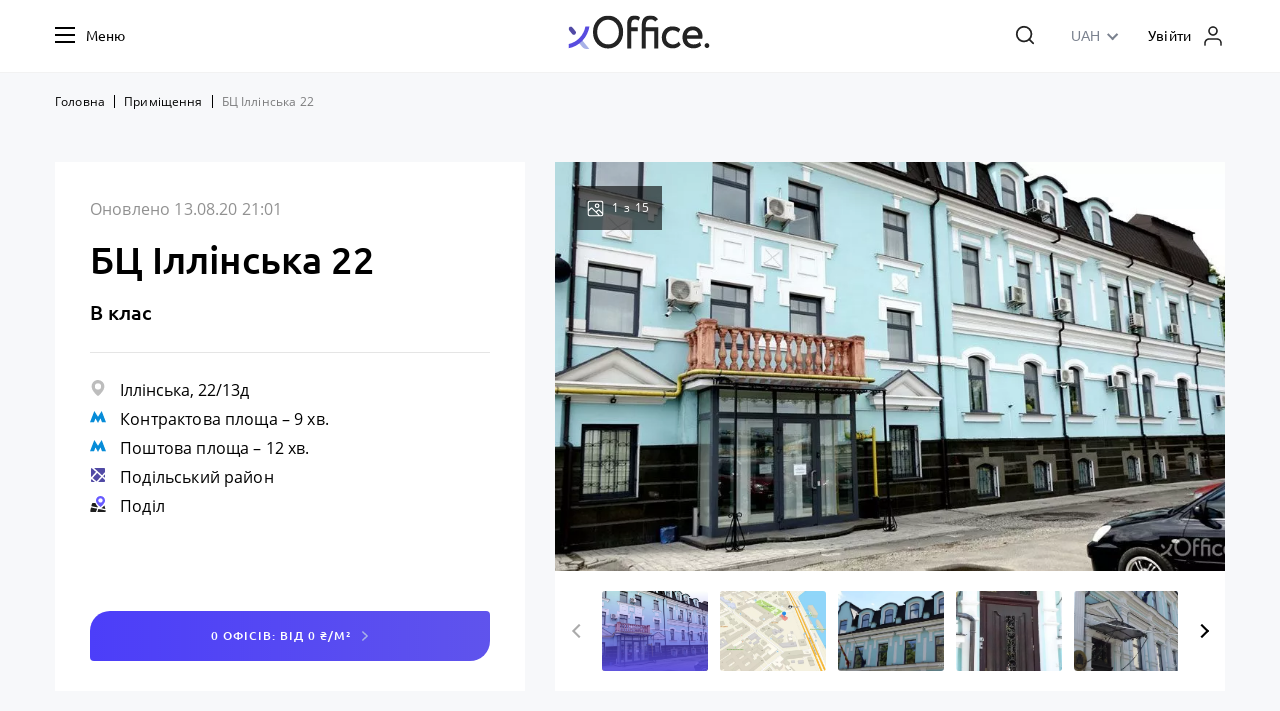

--- FILE ---
content_type: text/html; charset=UTF-8
request_url: https://xoffice.pro/catalog/bc-illinska-22
body_size: 31539
content:
<!DOCTYPE html>
<html lang="uk">
    <head>
        <meta charset="UTF-8">
        <meta name="format-detection" content="telephone=no">
        <meta http-equiv="X-UA-Compatible" content="IE=edge">
        <meta name="viewport" content="width=device-width, initial-scale=1.0, user-scalable=no">
        <meta http-equiv="Content-Type" content="text/html; charset=utf-8">
        <link rel="apple-touch-icon" sizes="180x180" href="/favicon/apple-touch-icon.png">
        <link rel="icon" type="image/png" sizes="32x32" href="/favicon/favicon-32x32.png">
        <link rel="icon" type="image/png" sizes="16x16" href="/favicon/favicon-16x16.png">
        <link rel="manifest" href="/favicon/site.webmanifest">
        <meta http-equiv="x-dns-prefetch-control" content="on">
        <link rel="dns-prefetch" href="https://xoffice.pro">
        <meta name="csrf-param" content="_csrf">
<meta name="csrf-token" content="EokgBYTNth7siTAVNb1qwLqufZ4QPHse_t4TA-Zvs_4ixlJv96_FLNnYQ293_yGz45cXz199PU646X9zhzDxlg==">
        
        <title>БЦ Іллінська 22, Іллінська, 22/13д — Оренда офісу на xOffice — Київ, Поштова площа</title>
        <meta name="description" content="Бізнес-центр на вулиці Іллінська, 22 знаходиться на Подолі в 650 метрах від метро Контрактова площа, біля набережної Дніпра. Це офісний центр класу “В”, що має 4 поверхи загальною площею 1300 м² з кабінетним типом планування, є ліфт та паркінг на 13 авто.">
<meta property="og:title" content="БЦ Іллінська, 22, Київ — Оренда офісу напряму — xOffice">
<meta property="og:description" content="Бізнес-центр на вулиці Іллінська, 22 знаходиться на Подолі в 650 метрах від метро Контрактова площа, біля набережної Дніпра. Це офісний центр класу “В”, що має 4 поверхи загальною площею 1300 м² з кабінетним типом планування, є ліфт та паркінг на 13 авто.">
<meta property="og:url" content="https://xoffice.pro/catalog/bc-illinska-22">
<meta property="og:image" content="https://xoffice.pro/uploads/0/4058-1341_4_illinska_18_xoffice_f.jpg">
<meta property="og:image:width" content="800">
<meta property="og:image:height" content="400">
<meta name="twitter:card" content="summary_large_image">
<meta name="twitter:title" content="БЦ Іллінська, 22, Київ — Оренда офісу напряму — xOffice">
<meta name="twitter:description" content="Бізнес-центр на вулиці Іллінська, 22 знаходиться на Подолі в 650 метрах від метро Контрактова площа, біля набережної Дніпра. Це офісний центр класу “В”, що має 4 поверхи загальною площею 1300 м² з кабінетним типом планування, є ліфт та паркінг на 13 авто.">
<meta name="twitter:image" content="https://xoffice.pro/uploads/0/4058-1341_4_illinska_18_xoffice_f.jpg">
<link href="https://xoffice.pro/catalog/bc-illinska-22" rel="canonical">
<link href="/compress/all-7dd6b3ca4b06fe739398c6c327947550.css?v=1603088170" rel="stylesheet">        <script>(function(w,d,s,l,i){w[l]=w[l]||[];w[l].push({'gtm.start':
new Date().getTime(),event:'gtm.js'});var f=d.getElementsByTagName(s)[0],
j=d.createElement(s),dl=l!='dataLayer'?'&l='+l:'';j.async=true;j.src=
'https://www.googletagmanager.com/gtm.js?id='+i+dl;f.parentNode.insertBefore(j,f);
})(window,document,'script','dataLayer','GTM-5MZ6LTX');</script>    </head>

    <body>

    <noscript><iframe src="https://www.googletagmanager.com/ns.html?id=GTM-5MZ6LTX"
height="0" width="0" style="display:none;visibility:hidden"></iframe></noscript>
    
    
<div class="svg-container" style="position: absolute; width: 0; height: 0; overflow: hidden;"><svg xmlns="http://www.w3.org/2000/svg" xmlns:xlink="http://www.w3.org/1999/xlink">
        <defs>
            <clipPath id="a">
                <path d="M0 0h20v20H0z" />
            </clipPath>
            <clipPath id="a" />
            <clipPath id="a">
                <path transform="translate(2 2)" d="M0 0h16v16H0z" />
            </clipPath>
            <clipPath id="a">
                <path transform="translate(0 2.5)" d="M0 0h20v15H0z" />
            </clipPath>
            <clipPath id="clip0">
                <path d="M0 0h46v46H0z" />
            </clipPath>
            <clipPath id="clip0">
                <path class="st1" d="M0 0h46v46H0z" />
            </clipPath>
            <clipPath id="clip0">
                <path transform="rotate(-90 23 23)" d="M0 0h46v46H0z" />
            </clipPath>
            <clipPath id="clip0">
                <path transform="translate(2 2)" d="M0 0h42v42H0z" />
            </clipPath>
            <clipPath id="clip0">
                <path transform="matrix(-1 0 0 1 46 0)" d="M0 0h46v46H0z" />
            </clipPath>
            <path class="st1" id="reuse-0" d="M17.25 0v2.03H9.3V42.5h2.94V4.96h5V46l19.44-3.5v-39L17.25 0z" />
            <clipPath id="clip0">
                <path d="M0 0h46v46H0z" />
            </clipPath>
            <clipPath id="clip0">
                <path d="M0 0h46v46H0z" />
            </clipPath>
            <clipPath id="clip0">
                <path d="M0 0h46v46H0z" />
            </clipPath>
            <clipPath id="clip1">
                <path transform="rotate(-45 23 23)" d="M0 0h46v46H0z" />
            </clipPath>
        </defs>
        <symbol id="icon-1" viewBox="0 0 16 12">
            <path d="M4.007 11.284H0L4.318 0l3.678 5.79L11.69 0 16 11.284h-3.998l-1.501-3.901L7.996 12 5.49 7.383l-1.483 3.901z" />
        </symbol>
        <symbol id="icon-2" viewBox="0 0 16 12">
            <path d="M4.007 11.284H0L4.318 0l3.678 5.79L11.69 0 16 11.284h-3.998l-1.501-3.901L7.996 12 5.49 7.383l-1.483 3.901z" />
        </symbol>
        <symbol id="icon-3" viewBox="0 0 16 12">
            <path d="M4.007 11.284H0L4.318 0l3.678 5.79L11.69 0 16 11.284h-3.998l-1.501-3.901L7.996 12 5.49 7.383l-1.483 3.901z" />
        </symbol>
        <symbol id="icon-area" viewBox="0 0 14 16">
            <path d="M6.768.004C3.59.116.948 2.596.644 5.761a6.421 6.421 0 0 0 .557 3.3c.64 1.516 2.12 4.052 5.44 6.811.203.17.501.17.708 0 3.32-2.756 4.8-5.291 5.442-6.814.188-.4.332-.823.43-1.266.03-.128.043-.2.043-.2A6.38 6.38 0 0 0 6.769.004zm.227 9.553a3.1 3.1 0 1 1-.001-6.2 3.1 3.1 0 0 1 0 6.2z" fill="currentColor" />
        </symbol>
        <symbol id="icon-arrow-right" viewBox="0 0 8 10">
            <path fill-rule="evenodd" clip-rule="evenodd" d="M1.917 10l5.208-5-5.208-5L.875 1l4.167 4L.875 9l1.042 1z" />
        </symbol>
        <symbol id="icon-bell" viewBox="0 0 24 24">
            <path d="M18 8A6 6 0 1 0 6 8c0 7-3 9-3 9h18s-3-2-3-9z" stroke-width="1.6" stroke-linecap="round" stroke-linejoin="round" />
            <path d="M13.73 21a1.999 1.999 0 0 1-3.46 0" stroke-width="1.6" stroke-linecap="round" stroke-linejoin="round" />
        </symbol>
        <symbol id="icon-block-view" viewBox="0 0 24 24">
            <rect x="2" y="2" width="8" height="8" rx="1" />
            <rect x="2" y="2" width="8" height="8" rx="1" stroke-width="3" mask="url(#path-1-inside-1)" />
            <rect x="2" y="14" width="8" height="8" rx="1" />
            <rect x="2" y="14" width="8" height="8" rx="1" stroke-width="3" mask="url(#path-2-inside-2)" />
            <rect x="14" y="14" width="8" height="8" rx="1" />
            <rect x="14" y="14" width="8" height="8" rx="1" stroke-width="3" mask="url(#path-3-inside-3)" />
            <rect x="14" y="2" width="8" height="8" rx="1" />
            <rect x="14" y="2" width="8" height="8" rx="1" stroke-width="3" mask="url(#path-4-inside-4)" />
        </symbol>
        <symbol id="icon-ceilings" viewBox="0 0 12 20">
            <path d="M10.125 6.396l1.375-1.36L6.675.286a.968.968 0 0 0-1.375 0L.5 5.036l1.375 1.36 3.16-3.126v13.484l-3.16-3.15L.5 14.964l4.8 4.75c.193.19.435.286.676.286a.958.958 0 0 0 .675-.286l4.8-4.75-1.374-1.36-3.112 3.126V3.27l3.16 3.126z" fill="currentColor" />
        </symbol>
        <symbol id="icon-clip" viewBox="0 0 12 12">
            <path d="M10.876 1.443a3.84 3.84 0 0 0-5.425 0l-4.65 4.65a2.743 2.743 0 0 0 0 3.875 2.73 2.73 0 0 0 1.938.802c.701 0 1.403-.268 1.937-.802L8.94 5.706a1.646 1.646 0 0 0 0-2.325 1.646 1.646 0 0 0-2.325 0L3.826 6.168a.548.548 0 0 0 .775.775L7.39 4.156a.549.549 0 0 1 .775.775L3.9 9.193a1.646 1.646 0 0 1-2.325 0 1.646 1.646 0 0 1 0-2.325l4.65-4.65a2.743 2.743 0 0 1 3.875 0c.518.518.803 1.206.803 1.938 0 .731-.285 1.42-.803 1.937l-4.65 4.65a.548.548 0 1 0 .775.775l4.65-4.65A3.81 3.81 0 0 0 12 4.156a3.81 3.81 0 0 0-1.124-2.713z" />
        </symbol>
        <symbol id="icon-clock" viewBox="0 0 14 14">
            <path d="M7 12.833A5.833 5.833 0 1 0 7 1.166a5.833 5.833 0 0 0 0 11.667z" stroke-width="1.1" stroke-linecap="round" stroke-linejoin="round" />
            <path d="M7 3.5V7l2.333 1.167" stroke-width="1.1" stroke-linecap="round" stroke-linejoin="round" />
        </symbol>
        <symbol id="icon-close" viewBox="0 0 22 22">
            <path d="M17.415 4.583L4.582 17.418m0-12.835l12.833 12.834" stroke-width="1.7" stroke-linecap="round" stroke-linejoin="round" />
        </symbol>
        <symbol id="icon-complete" viewBox="0 0 14 14">
            <path d="M11 4L5.5 9.5 3 7" stroke-width="1.2" stroke-linecap="round" stroke-linejoin="round" />
        </symbol>
        <symbol id="icon-conditioning" viewBox="0 0 20 20">
            <path d="M18.2 0H1.8C.809 0 0 .772 0 1.721V7.28C0 8.229.808 9 1.8 9h16.4c.992 0 1.8-.772 1.8-1.721V1.72C20.004.771 19.196 0 18.2 0zM3.254 1.243c.735 0 1.332.57 1.332 1.273S3.99 3.79 3.255 3.79c-.735 0-1.333-.571-1.333-1.274 0-.702.598-1.273 1.333-1.273zM18.82 6.364c0 .598-.505 1.08-1.13 1.08H2.313c-.626 0-1.13-.482-1.13-1.08 0-.598.504-1.08 1.13-1.08h15.372c.626 0 1.135.486 1.135 1.08z" fill="currentColor" />
            <path d="M5.169 14.695c.1-.08.19-.173.27-.27a1.831 1.831 0 0 0-.27-2.58c-.235-.237-.311-.321-.311-.547v-.12H3.62v.12c.008.552.255 1.07.679 1.42.234.238.311.323.311.548 0 .226-.08.318-.311.548a1.876 1.876 0 0 0-.675 1.304h-.008v.241h.008c.037.507.279.978.675 1.304.234.238.311.322.311.547 0 .226-.08.318-.311.548-.424.354-.675.87-.679 1.42v.121h1.233v-.12c0-.226.072-.31.31-.548a1.813 1.813 0 0 0 .67-1.618 1.832 1.832 0 0 0-.67-1.231c-.234-.238-.31-.322-.31-.548.004-.217.076-.306.315-.539z" fill="currentColor" />
            <path d="M15.696 15.79c-.235-.238-.311-.322-.311-.548 0-.221.076-.31.31-.547a1.833 1.833 0 0 0 0-2.85c-.233-.237-.31-.321-.31-.547v-.12h-1.232v.12c.008.552.254 1.07.678 1.42.235.238.311.323.311.548 0 .226-.08.318-.31.548a1.876 1.876 0 0 0-.676 1.304h-.008v.241h.008c.037.507.28.978.675 1.304.235.238.311.322.311.547 0 .226-.08.318-.31.548-.425.354-.676.87-.68 1.42v.121h1.233v-.12c0-.226.072-.31.31-.548a1.832 1.832 0 0 0 0-2.841z" fill="currentColor" />
            <path d="M10.231 14.695c.101-.08.19-.173.27-.27a1.831 1.831 0 0 0-.27-2.58c-.234-.237-.311-.321-.311-.547v-.12H8.688v.12c.008.552.254 1.07.678 1.42.235.238.311.323.311.548 0 .226-.08.318-.31.548a1.876 1.876 0 0 0-.675 1.304h-.008v.241h.008c.036.507.278.978.674 1.304.235.238.311.322.311.547 0 .226-.08.318-.31.548-.425.354-.675.87-.68 1.42v.121H9.92v-.12c0-.226.073-.31.311-.548.101-.08.19-.173.27-.27a1.831 1.831 0 0 0-.27-2.58c-.234-.237-.311-.321-.311-.547v-.004c.004-.213.077-.302.311-.535z" fill="currentColor" />
        </symbol>
        <symbol id="icon-electricity" viewBox="0 0 12 20">
            <path d="M11.634 6.86a.333.333 0 0 0-.302-.193h-3.95L11.281.512A.333.333 0 0 0 10.998 0H5.665a.334.334 0 0 0-.298.184l-5 10a.333.333 0 0 0 .298.483h3.428l-3.735 8.87a.334.334 0 0 0 .563.345L11.587 7.215a.334.334 0 0 0 .047-.356z" fill="currentColor" />
        </symbol>
        <symbol id="icon-elevators" viewBox="0 0 20 20">
            <g clip-path="url(#a)" fill="currentColor">
                <path d="M8.75 0H2.5c-.69 0-1.25.56-1.25 1.25v17.5c0 .69.56 1.25 1.25 1.25h6.25V0zM5 8l2.5 4h-5L5 8z" />
                <path d="M11 20h6.25c.69 0 1.25-.56 1.25-1.25V1.25C18.5.56 17.94 0 17.25 0H11v20zm3.75-8l-2.5-4h5l-2.5 4z" />
            </g>
        </symbol>
        <symbol id="icon-eye" viewBox="0 0 20 20">
            <g clip-path="url(#a)">
                <path d="M10 4.635c-3.44 0-6.558 1.882-8.86 4.938a.713.713 0 0 0 0 .85c2.302 3.06 5.42 4.942 8.86 4.942 3.44 0 6.558-1.882 8.86-4.938a.713.713 0 0 0 0-.85c-2.302-3.06-5.42-4.942-8.86-4.942zm.247 9.143a3.788 3.788 0 0 1-4.025-4.025 3.794 3.794 0 0 1 3.531-3.531 3.788 3.788 0 0 1 4.025 4.024 3.806 3.806 0 0 1-3.531 3.532zm-.114-1.746a2.035 2.035 0 0 1-2.166-2.165 2.047 2.047 0 0 1 1.904-1.903 2.035 2.035 0 0 1 2.165 2.165 2.047 2.047 0 0 1-1.903 1.903z" />
            </g>
        </symbol>
        <symbol id="icon-eye2" viewBox="0 0 18 18">
            <path d="M.75 9s3-6 8.25-6 8.25 6 8.25 6-3 6-8.25 6S.75 9 .75 9z" stroke-width="1.4" stroke-linecap="round" stroke-linejoin="round" />
            <path d="M9 11.25a2.25 2.25 0 1 0 0-4.5 2.25 2.25 0 0 0 0 4.5z" stroke-width="1.4" stroke-linecap="round" stroke-linejoin="round" />
        </symbol>
        <symbol id="icon-facebook" viewBox="0 0 60.734 60.733">
            <path fill="currentColor" d="M57.378.001H3.352A3.352 3.352 0 0 0 0 3.353v54.026a3.353 3.353 0 0 0 3.352 3.354h29.086V37.214h-7.914v-9.167h7.914v-6.76c0-7.843 4.789-12.116 11.787-12.116 3.355 0 6.232.251 7.071.36v8.198l-4.854.002c-3.805 0-4.539 1.809-4.539 4.462v5.851h9.078l-1.187 9.166h-7.892v23.52h15.475a3.355 3.355 0 0 0 3.355-3.351V3.351a3.352 3.352 0 0 0-3.354-3.35z" />
        </symbol>
        <symbol id="icon-file" viewBox="0 0 18 18">
            <path d="M9.75 1.5H4.5A1.5 1.5 0 0 0 3 3v12a1.5 1.5 0 0 0 1.5 1.5h9A1.5 1.5 0 0 0 15 15V6.75L9.75 1.5z" stroke-width="1.4" stroke-linecap="round" stroke-linejoin="round" />
            <path d="M9.75 1.5v5.25H15" stroke-width="1.4" stroke-linecap="round" stroke-linejoin="round" />
        </symbol>
        <symbol id="icon-floors" viewBox="0 0 20 20">
            <g clip-path="url(#a)" fill="currentColor">
                <path d="M8.894 17.33H2.923A.937.937 0 0 1 2 16.38v-6.178c0-.526.414-.955.923-.955h5.97c.51 0 .924.429.924.955v6.178c-.004.526-.414.95-.923.95z" />
                <path d="M17.077 11.932h-5.135c-.508 0-.922-.428-.922-.955V5.66c0-.526.414-.954.922-.954h5.14c.508 0 .922.428.922.954v5.317c-.004.527-.418.955-.927.955z" />
                <path d="M8.894 7.17H5.74c-.508 0-.923-.428-.923-.955V2.951C4.82 2.428 5.231 2 5.74 2h3.155c.509 0 .923.428.923.955v3.264c-.004.523-.414.951-.923.951z" />
                <path d="M14.406 18h-2.2c-.569 0-1.026-.477-1.026-1.061v-2.277c0-.588.461-1.06 1.025-1.06h2.2c.569 0 1.026.476 1.026 1.06v2.277c0 .588-.461 1.061-1.025 1.061z" />
            </g>
        </symbol>
        <symbol id="icon-heating" viewBox="0 0 20 20">
            <g clip-path="url(#a)" fill="currentColor">
                <path d="M7.967 2.5c-.723 0-1.315.553-1.315 1.239v12.527c0 .681.587 1.238 1.315 1.238s1.314-.553 1.314-1.238V3.739C9.277 3.053 8.69 2.5 7.967 2.5z" />
                <path d="M12.018 2.5c-.723 0-1.315.553-1.315 1.239v12.527c0 .681.587 1.238 1.315 1.238.727 0 1.314-.553 1.314-1.238V3.739c0-.686-.591-1.239-1.314-1.239z" />
                <path d="M3.91 2.5c-.722 0-1.314.553-1.314 1.239v1.857H0V7.8h2.596v8.467c0 .681.587 1.238 1.315 1.238.727 0 1.314-.553 1.314-1.238V3.739c0-.686-.591-1.239-1.314-1.239z" />
                <path d="M18.83 4.168h-.258v1.428h-1.17V3.74c0-.682-.586-1.239-1.314-1.239-.728 0-1.315.553-1.315 1.239v12.527c0 .681.587 1.238 1.315 1.238s1.314-.553 1.314-1.238V7.799h1.17v1.425h1.427V4.168h-1.17z" />
            </g>
        </symbol>
        <symbol id="icon-icon-01" viewBox="0 0 46 46">
            <path fill="currentColor" d="M24.5 20.6l-.4-.5-11 9.9 9.3 10.1c3 3.5 7.5 5.6 12.2 5.6h9.8L24.5 20.6z" />
            <path class="st1" d="M39 3h-9.4l-.5 2.4c-1.3 6.5-4.5 12.5-9.3 17.3-4.5 4.5-10.1 7.6-16.2 9.1l-1.2.3-2.4.6v12.9l3.5-.6c1.1-.2 2.1-.4 3.2-.7 8.4-2.1 16-6.3 22.1-12.5C35 25.6 39.3 18 41.3 9.7c.3-1.1.5-2.1.7-3.2l.5-3.5H39zM22 24.9z" />
        </symbol>
        <symbol id="icon-icon-010" viewBox="0 0 46 46">
            <style>
                .st0 {
                    fill: #a8b1e7
                }

                .st1 {
                    fill: #514aa5
                }

                .st2 {
                    fill: none
                }
            </style>
            <circle cx="8.5" cy="37.5" r="8.5" />
            <circle cx="15.5" cy="8.5" r="6.5" />
            <circle cx="36" cy="28" r="8" fill="currentColor" />
        </symbol>
        <symbol id="icon-icon-011" viewBox="0 0 46 46">
            <style>
                .st0 {
                    fill: #a8b1e7
                }

                .st1 {
                    fill: #514aa5
                }

                .st2 {
                    fill: none
                }
            </style>
            <g clip-path="url(#clip0)">
                <path class="st1" d="M1 46V0a25.507 25.507 0 0 1 14 22.764V46H1z" />
                <circle cx="27" cy="37.17" r="9" fill="currentColor" />
            </g>
        </symbol>
        <symbol id="icon-icon-012" viewBox="0 0 46 46">
            <path d="M5.5 4A5.5 5.5 0 0 1 11 9.5V46H0V9.5A5.5 5.5 0 0 1 5.5 4z" />
            <path d="M16 13c5.523 0 10 4.477 10 10v18a5 5 0 0 1-10 0V13z" fill="currentColor" />
            <path d="M31 23c6.075 0 11 4.925 11 11v12H31V23z" />
        </symbol>
        <symbol id="icon-icon-02" viewBox="0 0 46 46">
            <path class="st2" d="M.09 45.889l.155-46 46 .155-.156 46z" />
            <circle fill="currentColor" cx="14.9" cy="14.3" r="13.9" />
            <circle class="st1" cx="14.9" cy="32.1" r="13.9" />
        </symbol>
        <symbol id="icon-icon-03" viewBox="0 0 46 46">
            <path class="st2" d="M0 0h46v46H0z" />
            <path fill="currentColor" d="M19.1 1C8.6 1 0 9.6 0 20.1c0 10.6 8.6 19.1 19.1 19.1 10.6 0 19.1-8.6 19.1-19.1C38.3 9.6 29.7 1 19.1 1zm0 29.6c-5.8 0-10.4-4.7-10.4-10.4 0-5.8 4.7-10.4 10.4-10.4 5.8 0 10.4 4.7 10.4 10.4.1 5.7-4.6 10.4-10.4 10.4z" />
            <path class="st1" d="M19.1 46v-9.8c8.5-.9 15.2-7.6 16.1-16.1H45C44.1 34 33 45.1 19.1 46z" />
        </symbol>
        <symbol id="icon-icon-04" viewBox="0 0 46 46">
            <path class="st1" d="M39.9 18.9h-7.5v-6c0-6.1-4.9-11-11-11v44h11v-16h7.5c3 0 5.5-2.5 5.5-5.5s-2.4-5.5-5.5-5.5z" />
            <circle fill="currentColor" cx="6.6" cy="24.9" r="6.1" />
        </symbol>
        <symbol id="icon-icon-05" viewBox="0 0 46 46">
            <path class="st2" d="M0 0h46v46H0z" />
            <path fill="currentColor" d="M15 28.5V.5c8.2 2.1 14 9.5 14 18v10H15z" />
            <path class="st1" d="M15 18v28C6.8 43.9 1 36.5 1 28V18h14z" />
        </symbol>
        <symbol id="icon-icon-06" viewBox="0 0 46 46">
            <style>
                .st0 {
                    fill: #a8b1e7
                }

                .st1 {
                    fill: #514aa5
                }

                .st2 {
                    fill: none
                }
            </style>
            <circle fill="currentColor" cx="7" cy="13" r="7" />
            <path class="st1" d="M6.5 33h32c3.6 0 6.5 2.9 6.5 6.5S42.1 46 38.5 46h-32C2.9 46 0 43.1 0 39.5S2.9 33 6.5 33z" />
        </symbol>
        <symbol id="icon-icon-07" viewBox="0 0 46 46">
            <style>
                .st0 {
                    fill: #a8b1e7
                }

                .st1 {
                    fill: #514aa5
                }

                .st2 {
                    fill: none
                }
            </style>
            <g clip-path="url(#clip0)">
                <circle cx="38" cy="38" r="6" fill="currentColor" />
                <rect y="32" class="st1" width="26" height="12" rx="6" />
                <rect y="11" class="st1" width="44" height="12" rx="6" />
            </g>
        </symbol>
        <symbol id="icon-icon-08" viewBox="0 0 46 46">
            <style>
                .st1 {
                    fill: #514aa5
                }
            </style>
            <path fill-rule="evenodd" clip-rule="evenodd" d="M21.5 46C33.374 46 43 36.374 43 24.5S33.374 3 21.5 3 0 12.626 0 24.5 9.626 46 21.5 46zm-.003-9.773c6.477 0 11.727-5.25 11.727-11.727s-5.25-11.727-11.727-11.727S9.769 18.023 9.769 24.5s5.25 11.727 11.728 11.727z" />
            <path class="st1" d="M15 22.97L36.157 1.814a15.02 15.02 0 0 1-2.81 17.322L22.262 30.233 15 22.971z" />
        </symbol>
        <symbol id="icon-icon-09" viewBox="0 0 46 46">
            <style>
                .st0 {
                    fill: #a8b1e7
                }

                .st1 {
                    fill: #514aa5
                }

                .st2 {
                    fill: none
                }
            </style>
            <g clip-path="url(#clip0)">
                <circle cx="12" cy="39" r="7" transform="rotate(-90 12 39)" fill="currentColor" />
                <rect class="st1" x="32" y="46" width="45" height="13" rx="6.5" transform="rotate(-90 32 46)" />
            </g>
        </symbol>
        <symbol id="icon-icon-advantages-1" viewBox="0 0 46 46">
            <path d="M22.5 7.341c-9.786 0-17.746 7.96-17.746 17.746 0 9.784 7.96 17.745 17.745 17.745s17.745-7.96 17.745-17.745S32.284 7.34 22.5 7.34zm8.765 19.757l-7.09 1.49a2.444 2.444 0 0 1-.502.052 2.636 2.636 0 0 1-1.83-.74l-8.183-8.104a2.055 2.055 0 1 1 2.893-2.921l7.591 7.52 6.275-1.32a2.055 2.055 0 1 1 .846 4.023z" />
            <path d="M17.077 4.396a.126.126 0 0 0 .09-.1.144.144 0 0 0-.046-.145 9.265 9.265 0 0 0-5.758-1.982C6.2 2.169 2 6.369 2 11.532c0 1.348.281 2.65.836 3.868.031.069.104.11.195.11.103 0 .195-.05.233-.13 2.76-5.564 7.794-9.568 13.813-10.984z" fill="currentColor" />
            <path d="M33.635 2.168a9.283 9.283 0 0 0-5.556 1.828c-.09.066-.11.188-.093.28.018.088.072.152.144.17 5.971 1.47 10.95 5.496 13.66 11.046.028.058.095.096.17.096.071 0 .13-.033.156-.088A9.27 9.27 0 0 0 43 11.531c0-5.163-4.2-9.363-9.364-9.363z" fill="currentColor" />
        </symbol>
        <symbol id="icon-icon-advantages-10" viewBox="0 0 46 46">
            <path d="M13.278 24.426h2.258l1.442-4.477c.72-2.286 2.882-3.857 5.332-3.857h12.78a5.56 5.56 0 0 1 5.333 3.857l1.441 4.477h2.21c.96 0 1.778.762 1.778 1.762v1c0 .953-.77 1.763-1.778 1.763h-.625c.337 1.619.529 3.238.529 4.905v8.382c0 .953-.769 1.762-1.778 1.762h-2.93c-.961 0-1.778-.762-1.778-1.762v-2.715H19.764v2.715c0 .953-.768 1.762-1.777 1.762h-2.93c-.962 0-1.779-.762-1.779-1.762v-8.43c0-1.666.193-3.286.529-4.905h-.625c-.96 0-1.777-.762-1.777-1.762v-1c.096-.905.913-1.715 1.873-1.715zm25.463 1.81l-1.681-5.191a2.06 2.06 0 0 0-1.97-1.429H22.31a2.06 2.06 0 0 0-1.97 1.429l-1.68 5.191c-.097.238.095.476.336.476h19.409c.24 0 .432-.238.336-.476zm-3.7 8.525h3.556c.577 0 1.105-.476 1.105-1.096V32c0-.667-.576-1.143-1.249-1.048l-3.315.524c-.432.047-.769.38-.865.857l-.24 1.143c-.192.667.288 1.286 1.009 1.286zm-17.343-1.048c0 .572.48 1.096 1.105 1.096h3.556c.672 0 1.2-.62 1.056-1.286l-.24-1.143a1.133 1.133 0 0 0-.864-.858L18.995 31c-.673-.096-1.25.38-1.25 1.047v1.667h-.048z" />
            <path d="M7.08 7.377h1.057v2.858H7.08c-.817 0-1.442-.62-1.442-1.429 0-.81.625-1.429 1.442-1.429z" fill="currentColor" />
            <path d="M1.365 3.328h11.002c.624 0 1.152.524 1.152 1.143v10.906c0 .62-.528 1.143-1.152 1.143H8.235V43.43c0 .333-.24.571-.577.571H6.025a.553.553 0 0 1-.577-.572V16.52H1.413A1.164 1.164 0 0 1 .26 15.377V4.471c-.048-.619.48-1.143 1.105-1.143zm5.717 8.43h1.057v2c0 .143.096.238.24.238h1.105c.144 0 .24-.095.24-.238V6.233a.429.429 0 0 0-.432-.428H7.178c-1.634 0-3.027 1.286-3.075 2.905-.096 1.714 1.297 3.048 2.979 3.048z" fill="currentColor" />
        </symbol>
        <symbol id="icon-icon-advantages-11" viewBox="0 0 46 46">
            <path d="M1 39.5A2.5 2.5 0 0 1 3.5 37h40a2.5 2.5 0 0 1 0 5h-40A2.5 2.5 0 0 1 1 39.5z" />
            <path d="M16 37h14v-4H16v4z" />
            <circle cx="22.5" cy="8.5" r="3.5" />
            <path fill-rule="evenodd" clip-rule="evenodd" d="M43 29c0-11.046-8.954-20-20-20S3 17.954 3 29h40z" fill="currentColor" />
        </symbol>
        <symbol id="icon-icon-advantages-12" viewBox="0 0 46 46">
            <style>
                .st1 {
                    fill: #514aa5
                }
            </style>
            <g clip-path="url(#clip0)">
                <path class="st1" d="M8.2 35.775c2.587 4.672 9.462 5.867 14.8 5.867 5.342 0 12.214-1.196 14.8-5.867-12.2-1.733-17.396-1.734-29.6 0z" />
                <path class="st1" d="M43.428 17.78C34.684 9.377 27.048 4.359 23 4.359c-4.049 0-11.685 5.019-20.428 13.423-.695.668-.765 1.693-.165 2.436l4.58 5.68c11.146-1.904 20.698-1.935 32.026 0l4.58-5.68c.599-.74.531-1.765-.166-2.436zm-15.213-1.682c0 3.376-2.741 4.346-4.656 5.315-.35.179-.768.179-1.118 0-1.788-.905-4.656-1.909-4.656-5.315v-3.745c0-.682.553-1.235 1.235-1.235h7.96c.682 0 1.235.553 1.235 1.235v3.745z" />
                <path d="M7.719 28.28v5.065c12.286-1.764 17.96-1.809 30.561 0v-5.064c-11.23-1.855-19.88-1.764-30.561 0z" fill="currentColor" />
            </g>
        </symbol>
        <symbol id="icon-icon-advantages-13" viewBox="0 0 46 46">
            <style>
                .st1 {
                    fill: #514aa5
                }

                .st4 {
                    fill: #fff
                }
            </style>
            <g clip-path="url(#clip0)">
                <path class="st1" d="M19.666 35.91c.357 5.761 6.694 10.343 8.545 10.343a.674.674 0 0 0 .498-.196c.214-.196.285-.458.143-.72-1.068-2.226-1.14-4.452-.285-6.22-3.276-.72-6.266-1.767-8.9-3.207z" />
                <path class="st1" d="M34.234 19.307c1.682 2.584 3.034 5.549 3.984 8.826 1.84-.9 4.215-.963 6.643-.086.287.128.562.04.76-.188.197-.229.25-.522.095-.803-2.277-4.505-6.932-7.718-11.482-7.75z" />
                <path d="M35.311 36.22c-1.52 1.533-1.52 4.115 0 5.648 1.2 1.21 5.763 2.34 7.283 2.662.16.08.48 0 .72-.242.16-.161.24-.484.24-.726-.24-.968-1.28-6.05-2.64-7.342a3.847 3.847 0 0 0-5.603 0z" fill="currentColor" />
                <path d="M5.925 16.51c-1.2-3.388-1.84-7.099-2-11.132 0-.242.08-.484.24-.565.16-.162.4-.242.56-.242 4.001.08 7.683.807 11.045 2.017-2.322 4.195-5.683 7.664-9.845 9.923z" fill="currentColor" />
                <path class="st1" fill-rule="evenodd" clip-rule="evenodd" d="M35.665 31.085c-2.24-11.456-8.563-19.2-17.447-22.992a27.107 27.107 0 0 1-10.805 10.89c3.762 9.037 11.525 15.33 22.81 17.588h.16c.24 0 .4-.08.56-.242l4.482-4.518a.654.654 0 0 0 .24-.726z" />
                <path class="st4" d="M19.667 17.104c2.029 0 3.704 1.701 3.704 3.761s-1.675 3.761-3.704 3.761c-2.028 0-3.703-1.701-3.703-3.76 0-2.06 1.675-3.762 3.703-3.762z" />
            </g>
        </symbol>
        <symbol id="icon-icon-advantages-14" viewBox="0 0 46 46">
            <path d="M10.73 37.98L4.713 44 1 40.288l6.02-6.019L1 28.25h15.75V44l-6.02-6.02z" fill="currentColor" />
            <path d="M43 17.75H27.25V2l6.02 6.02 5.957-5.964 3.711 3.712-5.957 5.963L43 17.75z" fill="currentColor" />
            <path d="M43 40.288L39.288 44l-6.019-6.02L27.25 44V28.25H43l-6.02 6.02L43 40.287z" />
            <path d="M16.75 17.75H1l6.02-6.02L1.05 5.769l3.712-3.712L10.73 8.02 16.75 2v15.75z" />
        </symbol>
        <symbol id="icon-icon-advantages-15" viewBox="0 0 46 46">
            <style>
                .st0 {
                    fill: #a8b1e7
                }

                .st1 {
                    fill: #514aa5
                }

                .st2 {
                    fill: none
                }
            </style>
            <use xlink:href="#reuse-0" />
            <mask id="mask00" width="28" height="46" x="9" y="0" maskUnits="userSpaceOnUse">
                <use xlink:href="#reuse-0" />
            </mask>
            <g class="st0" fill="currentColor" mask="url(#mask00)">
                <path d="M1.25-2h16v50h-16z" class="st0" />
            </g>
            <ellipse cx="23" cy="24" rx="2" ry="3" />
        </symbol>
        <symbol id="icon-icon-advantages-16" viewBox="0 0 46 46">
            <style>
                .st1 {
                    fill: #514aa5
                }
            </style>
            <g clip-path="url(#clip0)">
                <path d="M17.194 15.599l-2.798-2.645a4.101 4.101 0 0 0 .528-1.985 4.148 4.148 0 0 0-4.15-4.15 4.15 4.15 0 1 0 0 8.3 4.12 4.12 0 0 0 2.194-.64l2.794 2.642c.423-.559.9-1.07 1.432-1.522z" fill="currentColor" />
                <path d="M29.03 15.268l3.718-6.257c.367.105.746.18 1.145.18a4.15 4.15 0 1 0 0-8.3 4.146 4.146 0 0 0-2.948 7.067l-3.707 6.24a9.286 9.286 0 0 1 1.792 1.07z" fill="currentColor" />
                <path d="M41.853 20.506a4.146 4.146 0 0 0-3.883 2.716l-5.166-.51c0 .04.006.077.006.115 0 .673-.074 1.331-.208 1.966l5.163.51a4.142 4.142 0 0 0 8.236-.648 4.148 4.148 0 0 0-4.148-4.149z" fill="currentColor" />
                <path d="M27.597 36.824l-1.155-5.047a9.45 9.45 0 0 1-2.037.471l1.157 5.047c-1.327.694-2.242 2.066-2.242 3.667a4.146 4.146 0 0 0 4.153 4.146 4.146 4.146 0 0 0 4.148-4.146 4.139 4.139 0 0 0-4.024-4.138z" fill="currentColor" />
                <path d="M14.052 24.83l-6.43 2.154A4.146 4.146 0 0 0 0 29.248 4.148 4.148 0 0 0 4.149 33.4 4.152 4.152 0 0 0 8.3 29.248c0-.096-.021-.184-.029-.278l6.45-2.16a9.484 9.484 0 0 1-.67-1.98z" fill="currentColor" />
                <path class="st1" d="M23.323 29.943a7.116 7.116 0 1 0 0-14.232 7.116 7.116 0 0 0 0 14.232z" />
            </g>
        </symbol>
        <symbol id="icon-icon-advantages-17" viewBox="0 0 46 46">
            <path d="M40.504 18.53L13.829 2 6.235 15.891l11.064 6.821-4.595 6.97H4.641v-7.816H0v20.563h4.641v-7.817h10.454l6.235-9.41 11.58 7.17 7.594-13.842z" />
            <path d="M40.952 22.586l-4.507 8.218 4.175 2.582 4.506-8.217-4.174-2.583z" fill="currentColor" />
        </symbol>
        <symbol id="icon-icon-advantages-18" viewBox="0 0 46 46">
            <style>
                .st1 {
                    fill: #514aa5
                }
            </style>
            <path d="M21.411 20.08c0 .51.489.92 1.09.92.601 0 1.09-.413 1.09-.92.001-1.077.454-2.124 1.277-2.948 1.83-1.833 3.201-3.82 4.07-5.906a.804.804 0 0 0-.138-.837 1.162 1.162 0 0 0-.89-.389H17.09c-.353 0-.685.145-.89.389a.804.804 0 0 0-.138.838c.87 2.085 2.24 4.072 4.07 5.905.824.824 1.278 1.872 1.279 2.948z" />
            <path d="M23.363 24.965c0-.534-.387-.965-.863-.965s-.864.433-.864.965c0 1.394-.745 2.773-2.096 3.892-2.89 2.386-5.052 4.978-6.428 7.703-.152.3-.15.666.007.96.154.298.438.48.745.48h17.273c.306 0 .59-.182.745-.48.155-.294.157-.66.007-.96-1.375-2.725-3.539-5.317-6.428-7.703-1.352-1.119-2.097-2.498-2.098-3.892z" />
            <path class="st1" d="M40.397 40.91h-.612c-.702-7.96-5.363-14.07-8.986-18.41 3.624-4.339 8.282-10.45 8.988-18.409h.612a2.045 2.045 0 0 0 0-4.091H4.604a2.045 2.045 0 0 0 0 4.091h.611c.704 7.96 5.363 14.071 8.987 18.41-3.623 4.338-8.283 10.449-8.987 18.409h-.611a2.046 2.046 0 0 0 0 4.091h35.795a2.046 2.046 0 1 0-.002-4.091zm-31.082 0c.769-7.191 5.444-12.73 8.938-16.867l.186-.221a2.044 2.044 0 0 0 0-2.638l-.185-.22c-3.493-4.14-8.17-9.677-8.939-16.87h26.372c-.77 7.193-5.446 12.73-8.939 16.87l-.185.22a2.044 2.044 0 0 0 0 2.638l.187.22c3.493 4.139 8.168 9.677 8.937 16.868H9.315z" />
        </symbol>
        <symbol id="icon-icon-advantages-19" viewBox="0 0 46 46">
            <style>
                .st1 {
                    fill: #514aa5
                }
            </style>
            <path d="M14.861 36.978c-2.17 0-3.947 1.805-3.947 4.01 0 2.207 1.776 4.012 3.947 4.012 2.171 0 3.947-1.805 3.947-4.011 0-2.206-1.776-4.011-3.947-4.011zm19.736 0c-2.17 0-3.947 1.805-3.947 4.01 0 2.207 1.776 4.012 3.947 4.012 2.171 0 3.947-1.805 3.947-4.011 0-2.206-1.776-4.011-3.947-4.011z" />
            <path class="st1" d="M3.781 10.477V6.674h6.177l1.685 3.803h27.701c1.123 0 1.872.76 1.872 1.901 0 .38 0 .57-.374.95l-6.739 12.36c-.561 1.141-1.684 1.902-3.181 1.902H17.07l-1.685 3.232v.19c0 .19.187.38.374.38h21.713v3.804H15.012c-2.06 0-3.744-1.712-3.744-3.803 0-.57.187-1.331.375-1.902l2.62-4.563-6.738-14.451H3.78z" />
        </symbol>
        <symbol id="icon-icon-advantages-2" viewBox="0 0 46 46">
            <path d="M1 42.5A2.5 2.5 0 0 1 3.5 40h40a2.5 2.5 0 0 1 0 5h-40A2.5 2.5 0 0 1 1 42.5z" />
            <path d="M26 16.5v20h-6v-20h6z" fill="currentColor" />
            <path d="M38 16.5v20h-6v-20h6z" fill="currentColor" />
            <path d="M14 16.5v20H8v-20h6z" fill="currentColor" />
            <path d="M3 9h40a5 5 0 0 1-5 5H8a5 5 0 0 1-5-5z" />
            <path d="M36 7H10a5 5 0 0 1 5-5h16a5 5 0 0 1 5 5z" />
            <path d="M4 38h38v-5H4v5z" />
        </symbol>
        <symbol id="icon-icon-advantages-20" viewBox="0 0 46 46">
            <style>
                .st1 {
                    fill: #514aa5
                }
            </style>
            <g clip-path="url(#clip0)">
                <path class="st1" d="M13.959 3.134c-4.63 0-8.396 3.773-8.396 8.41 0 4.638 3.766 8.41 8.396 8.41 4.63 0 8.396-3.772 8.396-8.41 0-4.637-3.766-8.41-8.396-8.41z" />
                <path d="M34.087 4.273h-.05a6.234 6.234 0 0 0-4.469 1.92 6.317 6.317 0 0 0-1.779 4.47 6.328 6.328 0 0 0 1.857 4.44 6.245 6.245 0 0 0 4.45 1.85h.051a6.234 6.234 0 0 0 4.469-1.92 6.317 6.317 0 0 0 1.779-4.47c-.03-3.479-2.855-6.29-6.308-6.29z" fill="currentColor" />
                <path d="M34.489 21.122h-.637c-2.965 0-5.672 1.2-7.715 3.166.511.417.998.872 1.459 1.363a15.806 15.806 0 0 1 3.176 5.013 16.493 16.493 0 0 1 1.146 5.31h14.081v-2.607c0-6.752-5.163-12.245-11.51-12.245z" fill="currentColor" />
                <path class="st1" d="M27.883 37.383c-.254-4.358-2.33-8.19-5.43-10.647-2.253-1.788-5.05-2.846-8.078-2.846h-.84C6.06 23.89 0 30.337 0 38.29V40h27.91v-1.71c0-.304-.009-.607-.027-.907z" />
            </g>
        </symbol>
        <symbol id="icon-icon-advantages-3" viewBox="0 0 46 46">
            <path d="M17.67 18.65c2.205-3.581 5.327-6.336 8.818-7.806-3.031-5.786-8.542-9.184-13.777-8.817 2.388 2.664 4.408 7.256 4.776 14.879.092.643.184 1.194.184 1.745z" />
            <path d="M12.989 17.181c-.368-8.45-3.031-11.94-5.144-13.409C2.702 7.17.773 14.977 3.437 22.325c2.112 5.694 6.429 9.643 11.021 10.93-.275-2.205-.275-4.501.184-6.798a37.265 37.265 0 0 1-1.653-9.276z" />
            <path d="M38.152 14.15c-2.112 1.47-4.776 4.96-5.143 13.318-.368 7.623-2.664 12.858-5.603 16.44.368 0 .735.092 1.103.092 5.694 0 11.48-4.5 14.052-11.297 2.663-7.44.734-15.154-4.409-18.553z" fill="currentColor" />
            <path d="M33.194 12.498h-.918c-5.695 0-11.48 4.408-14.053 11.296-2.755 7.44-.734 15.155 4.409 18.553 2.847-2.939 5.419-7.531 5.694-14.97.46-7.716 2.48-12.216 4.868-14.88z" fill="currentColor" />
        </symbol>
        <symbol id="icon-icon-advantages-4" viewBox="0 0 46 46">
            <style>
                .st0 {
                    fill: #a8b1e7
                }

                .st1 {
                    fill: #514aa5
                }

                .st2 {
                    fill: none
                }
            </style>
            <path d="M16.485 33.846l-1.07.86c.16.845.16 1.712 0 2.557l1.07.86c.26.212.434.508.493.834.059.326-.002.662-.172.948l-.685 1.164c-.166.289-.431.511-.75.627a1.464 1.464 0 0 1-.985.007l-1.285-.461a7.064 7.064 0 0 1-2.26 1.279l-.236 1.315a1.399 1.399 0 0 1-.49.834c-.26.213-.586.33-.924.33H7.809c-.338 0-.665-.117-.924-.33a1.398 1.398 0 0 1-.49-.834l-.235-1.315a7.059 7.059 0 0 1-2.26-1.28l-1.286.462a1.464 1.464 0 0 1-.983 0 1.428 1.428 0 0 1-.752-.619l-.686-1.163a1.38 1.38 0 0 1 .322-1.782l1.07-.86a6.841 6.841 0 0 1 0-2.558l-1.07-.86a1.38 1.38 0 0 1-.321-1.782l.685-1.163c.169-.284.434-.5.748-.614a1.47 1.47 0 0 1 .976-.005l1.286.461a7.048 7.048 0 0 1 2.26-1.279l.236-1.32c.059-.327.235-.623.495-.835.261-.212.59-.327.93-.324h1.376c.337 0 .665.117.923.33.259.213.432.508.49.834l.236 1.32a7.043 7.043 0 0 1 2.26 1.28l1.285-.462a1.47 1.47 0 0 1 .983.002c.317.113.583.331.753.617l.685 1.163a1.38 1.38 0 0 1-.316 1.777v-.015zM10.905 36c0-.467-.142-.922-.406-1.31a2.4 2.4 0 0 0-1.082-.87 2.46 2.46 0 0 0-1.393-.133 2.426 2.426 0 0 0-1.233.645c-.338.33-.567.75-.66 1.208-.093.457-.045.932.137 1.363.182.43.491.8.888 1.058a2.448 2.448 0 0 0 3.043-.293A2.333 2.333 0 0 0 10.905 36z" />
            <path class="st1" d="M7.242 21.999h18.464c.169.007.337-.02.494-.077a1.25 1.25 0 0 0 .422-.256c.121-.111.217-.245.282-.393.065-.149.098-.308.096-.468v-1.702a1.975 1.975 0 0 0-.204-.88 2.073 2.073 0 0 0-.58-.713 34.025 34.025 0 0 0-6.096-3.725.08.08 0 0 1-.034-.029.074.074 0 0 1-.012-.042v-1.909c.278-.451.472-.946.573-1.461.309-.093.618-.644.853-1.45.234-.808.234-1.332 0-1.599a.582.582 0 0 0-.384-.185c.053-.161.095-.325.126-.491.28-1.626.132-2.804-.44-3.502a1.527 1.527 0 0 0-.905-.545A3.158 3.158 0 0 0 18.7 1.525a4.266 4.266 0 0 0-2.496-.502 3.825 3.825 0 0 0-1.001.18 4.468 4.468 0 0 0-1.088.545c-.42.245-.804.54-1.145.878a4.252 4.252 0 0 0-1.213 2.03 4.16 4.16 0 0 0 0 1.974c.031.164.074.326.126.485a.583.583 0 0 0-.384.185c-.24.268-.28.693 0 1.599.28.905.544 1.358.853 1.45.1.52.294 1.02.573 1.478v1.887c0 .015-.004.03-.012.042a.08.08 0 0 1-.034.03 34.008 34.008 0 0 0-6.096 3.735 2.072 2.072 0 0 0-.58.713 1.975 1.975 0 0 0-.204.88v1.701c0 .314.13.615.364.837.233.222.549.347.878.347z" />
            <path class="st1" d="M25.183 43.999h17.585c.16.007.32-.02.47-.08.15-.06.287-.151.402-.268.115-.118.207-.258.269-.413a1.29 1.29 0 0 0 .09-.49v-1.783a2.24 2.24 0 0 0-.194-.922 2.144 2.144 0 0 0-.552-.746 32.015 32.015 0 0 0-5.805-3.903.082.082 0 0 1-.044-.074v-2c.265-.474.45-.992.545-1.531.295-.097.589-.675.813-1.52.223-.846.223-1.394 0-1.674a.537.537 0 0 0-.366-.194c.05-.17.09-.34.12-.515.267-1.702.126-2.936-.42-3.668a1.439 1.439 0 0 0-.86-.571 3.118 3.118 0 0 0-1.14-1.097 3.756 3.756 0 0 0-2.377-.526 3.35 3.35 0 0 0-.954.189c-.369.138-.717.33-1.035.571-.4.257-.766.566-1.09.92a4.56 4.56 0 0 0-1.156 2.125c-.151.68-.151 1.388 0 2.069.03.172.07.341.12.508a.537.537 0 0 0-.366.195c-.229.28-.267.725 0 1.674.268.948.518 1.422.813 1.52.096.544.28 1.068.545 1.548v1.977c0 .015-.004.03-.012.044a.077.077 0 0 1-.032.03 32.025 32.025 0 0 0-5.805 3.914 2.143 2.143 0 0 0-.552.746c-.13.289-.196.604-.195.922v1.783c0 .329.125.644.346.877.222.232.523.363.837.363z" />
        </symbol>
        <symbol id="icon-icon-advantages-5" viewBox="0 0 46 46">
            <path d="M23.182 26.674c5.086 0 9.225-4.138 9.225-9.224s-4.139-9.225-9.225-9.225c-5.086 0-9.225 4.139-9.225 9.225 0 5.09 4.139 9.224 9.225 9.224zm0-14.245a5.03 5.03 0 0 1 5.026 5.025 5.03 5.03 0 0 1-5.026 5.026 5.03 5.03 0 0 1-5.025-5.026 5.03 5.03 0 0 1 5.025-5.025z" />
            <path d="M7.736 33.594h4.2v-5.543a15.399 15.399 0 0 0 11.246 4.853 15.407 15.407 0 0 0 11.244-4.853v3.817h4.2V17.963a15.407 15.407 0 0 0-4.517-11.437A15.397 15.397 0 0 0 23.181 2a15.408 15.408 0 0 0-10.928 4.526 15.398 15.398 0 0 0-4.526 10.928c0 .173.004.34.009.509v15.631zm7.484-24.1A11.173 11.173 0 0 1 23.18 6.2c3.01 0 5.834 1.17 7.961 3.294a11.182 11.182 0 0 1 3.295 7.956h-.01v.004c0 2.977-1.18 5.852-3.285 7.96a11.2 11.2 0 0 1-7.96 3.295 11.2 11.2 0 0 1-7.96-3.294 11.343 11.343 0 0 1-3.286-7.96v-.005h-.009c0-3.005 1.171-5.833 3.294-7.956z" />
            <path d="M6.351 39.296l1.983 4.172c.154.326.48.532.845.532h1.334c.36 0 .691-.21.845-.537l1.978-4.185a.921.921 0 0 0 .098-.397v-2.52a.96.96 0 0 0-.947-.947H7.191a.941.941 0 0 0-.933.943v2.538c0 .135.032.275.093.401z" fill="currentColor" />
            <path d="M33.32 34.397v2.044c0 .513.42.933.934.933h4.549a.936.936 0 0 0 .938-.929V34.64a.96.96 0 0 0-.947-.948H34.02a.7.7 0 0 0-.7.705z" fill="currentColor" />
        </symbol>
        <symbol id="icon-icon-advantages-6" viewBox="0 0 46 46">
            <style>
                .st0 {
                    fill: #a8b1e7
                }

                .st1 {
                    fill: #514aa5
                }

                .st2 {
                    fill: none
                }
            </style>
            <g clip-path="url(#clip0)">
                <g clip-path="url(#clip1)">
                    <path d="M14.293 26.002l11.708-11.708 5.77 5.77-11.708 11.708-5.77-5.77z" fill="currentColor" />
                    <path d="M33.14 4.015l-.812.812 8.51 8.51.812-.813a2.408 2.408 0 0 0 0-3.401L36.54 4.015a2.407 2.407 0 0 0-3.4 0z" />
                    <path class="st1" d="M25.546 4.415L22.32 7.64l16.106 16.105 3.226-3.226a2.407 2.407 0 0 0 0-3.4L28.947 4.414a2.407 2.407 0 0 0-3.4 0z" />
                    <path class="st1" d="M4.415 28.946L17.12 41.65c.94.938 2.461.938 3.401 0l3.226-3.225L7.64 22.319l-3.226 3.226a2.407 2.407 0 0 0 0 3.4z" />
                    <path class="st1" d="M4.013 36.542l5.108 5.108c.94.938 2.461.938 3.401 0l.813-.812-8.51-8.51-.812.813a2.408 2.408 0 0 0 0 3.4z" />
                </g>
            </g>
        </symbol>
        <symbol id="icon-icon-advantages-7" viewBox="0 0 46 46">
            <style>
                .st0 {
                    fill: #a8b1e7
                }

                .st1 {
                    fill: #514aa5
                }

                .st2 {
                    fill: none
                }
            </style>
            <path d="M26.104 23L9 5h6.518L30 20.24A19.472 19.472 0 0 0 26.104 23z" />
            <path d="M7 7l17 17.918A20.502 20.502 0 0 0 21.394 29L7 13.829V7z" />
            <path class="st1" d="M35 44c-5.514 0-10-4.486-10-10s4.486-10 10-10 10 4.486 10 10-4.486 10-10 10zm5.002-7.595a2.597 2.597 0 1 0-5.195 0 2.597 2.597 0 0 0 5.195 0z" />
        </symbol>
        <symbol id="icon-icon-advantages-8" viewBox="0 0 46 46">
            <style>
                .st0 {
                    fill: #a8b1e7
                }

                .st1 {
                    fill: #514aa5
                }

                .st2 {
                    fill: none
                }
            </style>
            <path d="M39.707 9l-7.646 1.648 4.244 19.696a7.822 7.822 0 0 0 9.294 5.999L39.707 9z" />
            <path d="M6.398 9l7.647 1.648L9.8 30.344a7.822 7.822 0 0 1-9.294 5.999L6.398 9z" />
            <path class="st1" fill-rule="evenodd" clip-rule="evenodd" d="M18.98 24.962c.796.946 1.639 1.82 2.522 2.62v6.254c-2.008-1.437-3.877-3.184-5.57-5.218-4.154-5.003-6.866-11.27-7.827-18.127h4.418c.904 5.475 3.136 10.462 6.456 14.471zm19.017-14.47h-4.452c-.91 5.474-3.159 10.46-6.503 14.47-.802.946-1.65 1.82-2.54 2.619v6.256c2.023-1.438 3.906-3.185 5.612-5.22 3.71-4.437 6.28-9.87 7.488-15.826a38.88 38.88 0 0 0 .395-2.3z" />
            <path class="st1" d="M21.502 27.581h1.5v-.666l-.494-.447-1.006 1.113zm-2.523-2.619l-1.155.957.008.01 1.147-.967zm2.523 8.874l-.873 1.22 2.373 1.7v-2.92h-1.5zm-5.57-5.218l-1.155.958.002.002 1.153-.96zM8.105 10.491v-1.5H6.381L6.62 10.7l1.485-.208zm4.418 0l1.48-.244-.207-1.256h-1.273v1.5zm21.022 0v-1.5h-1.271l-.209 1.254 1.48.246zm4.452 0l1.485.21.241-1.71h-1.726v1.5zM27.042 24.962l1.144.97.008-.009-1.152-.96zm-2.54 2.619L23.5 26.463l-.498.447v.67h1.5zm0 6.256h-1.5v2.907l2.369-1.684-.87-1.223zm5.612-5.22l1.15.965v-.002l-1.15-.962zm7.488-15.826l1.47.298-1.47-.298zM22.508 26.468a25.272 25.272 0 0 1-2.381-2.472l-2.295 1.933c.839.996 1.729 1.92 2.664 2.765l2.012-2.226zm.494 7.368v-6.255h-3v6.255h3zm-8.223-4.258c1.77 2.126 3.733 3.962 5.85 5.478l1.746-2.44c-1.898-1.358-3.674-3.017-5.29-4.958l-2.306 1.92zM6.62 10.699c.997 7.116 3.816 13.646 8.157 18.877l2.309-1.916c-3.965-4.776-6.57-10.78-7.495-17.377L6.62 10.7zm5.903-1.708H8.105v3h4.418v-3zm7.611 15.015c-3.14-3.793-5.267-8.53-6.13-13.76l-2.96.49c.944 5.72 3.28 10.957 6.78 15.183l2.31-1.913zm13.41-12.015h4.453v-3h-4.452v3zm-5.35 13.932c3.524-4.226 5.879-9.463 6.83-15.186l-2.959-.492c-.87 5.227-3.011 9.964-6.175 13.757l2.304 1.921zm-2.69 2.774a28.352 28.352 0 0 0 2.682-2.764l-2.288-1.941c-.759.895-1.56 1.72-2.398 2.472l2.004 2.233zm.498 5.14V27.58h-3v6.257h3zm2.963-6.183c-1.63 1.942-3.42 3.6-5.332 4.96l1.738 2.446c2.132-1.516 4.108-3.352 5.892-5.478l-2.298-1.928zm7.167-15.162c-1.161 5.726-3.626 10.927-7.169 15.164l2.302 1.924c3.879-4.64 6.552-10.303 7.807-16.491l-2.94-.597zm.38-2.21a37.457 37.457 0 0 1-.38 2.21l2.94.597c.16-.788.297-1.584.41-2.388l-2.97-.42z" mask="url(#path-3-outside-1)" />
        </symbol>
        <symbol id="icon-icon-advantages-9" viewBox="0 0 46 46">
            <path d="M19 46V5a4 4 0 0 1 8 0v41h-8z" />
            <path d="M27 4l13 13H27l16 16H27V4z" fill="currentColor" />
            <path d="M19 4L6 17h13L3 33h16V4z" fill="currentColor" />
        </symbol>
        <symbol id="icon-img" viewBox="0 0 18 18">
            <path d="M10.668 8.584a2.5 2.5 0 1 0 0-5 2.5 2.5 0 0 0 0 5zm0-3.75a1.25 1.25 0 1 1 0 2.499 1.25 1.25 0 0 1 0-2.5z" />
            <path d="M14.835.667H3.168a2.5 2.5 0 0 0-2.5 2.5v11.666a2.5 2.5 0 0 0 2.5 2.5h11.667a2.5 2.5 0 0 0 2.5-2.5V3.167a2.5 2.5 0 0 0-2.5-2.5zM3.168 1.917h11.667a1.25 1.25 0 0 1 1.25 1.25v9.941l-2.43-2.441a1.87 1.87 0 0 0-2.65 0l-1.383 1.379L6.16 8.588a1.87 1.87 0 0 0-2.65 0l-1.592 1.604V3.167a1.25 1.25 0 0 1 1.25-1.25zm-1.25 12.916v-2.87l2.475-2.475a.638.638 0 0 1 .883 0l6.596 6.595H3.168a1.25 1.25 0 0 1-1.25-1.25zm12.917 1.25h-1.192l-3.138-3.137 1.384-1.38a.638.638 0 0 1 .883 0l3.313 3.31a1.25 1.25 0 0 1-1.25 1.207z" />
        </symbol>
        <symbol id="icon-instagram" viewBox="0 0 169.063 169.063">
            <path d="M122.406 0H46.654C20.929 0 0 20.93 0 46.655v75.752c0 25.726 20.929 46.655 46.654 46.655h75.752c25.727 0 46.656-20.93 46.656-46.655V46.655C169.063 20.93 148.133 0 122.406 0zm31.657 122.407c0 17.455-14.201 31.655-31.656 31.655H46.654C29.2 154.063 15 139.862 15 122.407V46.655C15 29.201 29.2 15 46.654 15h75.752c17.455 0 31.656 14.201 31.656 31.655v75.752z" />
            <path d="M84.531 40.97c-24.021 0-43.563 19.542-43.563 43.563 0 24.02 19.542 43.561 43.563 43.561s43.563-19.541 43.563-43.561c0-24.021-19.542-43.563-43.563-43.563zm0 72.123c-15.749 0-28.563-12.812-28.563-28.561 0-15.75 12.813-28.563 28.563-28.563s28.563 12.813 28.563 28.563c0 15.749-12.814 28.561-28.563 28.561z" />
            <path d="M129.921 28.251c-2.89 0-5.729 1.17-7.77 3.22a11.053 11.053 0 0 0-3.23 7.78c0 2.891 1.18 5.73 3.23 7.78 2.04 2.04 4.88 3.22 7.77 3.22 2.9 0 5.73-1.18 7.78-3.22 2.05-2.05 3.22-4.89 3.22-7.78 0-2.9-1.17-5.74-3.22-7.78-2.04-2.05-4.88-3.22-7.78-3.22z" />
        </symbol>
        <symbol id="icon-layers" viewBox="0 0 18 18">
            <path d="M9 1.5L1.5 5.25 9 9l7.5-3.75L9 1.5z" stroke-width="1.4" stroke-linecap="round" stroke-linejoin="round" />
            <path d="M1.5 12.75L9 16.5l7.5-3.75" stroke-width="1.4" stroke-linecap="round" stroke-linejoin="round" />
            <path d="M1.5 9L9 12.75 16.5 9" stroke-width="1.4" stroke-linecap="round" stroke-linejoin="round" />
        </symbol>
        <symbol id="icon-like" viewBox="0 0 24 24">
            <path d="M21.6 4c-1.1-1.3-2.7-2-4.4-2-2.4 0-4 1.5-4.8 2.6-.2.2-.3.4-.4.6-.1-.2-.2-.4-.4-.6C10.8 3.5 9.2 2 6.8 2c-1.7 0-3.3.7-4.4 2C1.3 5.2.7 6.9.7 8.6c0 1.9.7 3.7 2.3 5.5 1.4 1.7 3.4 3.4 5.7 5.3.9.7 1.7 1.5 2.7 2.3.2.1.4.2.6.2s.4-.1.6-.2c0 0 1.9-1.6 2.7-2.3 2.3-2 4.3-3.7 5.7-5.3 1.6-1.9 2.3-3.6 2.3-5.5 0-1.7-.6-3.4-1.7-4.6zM12 5.7zM8.8 19.3z" />
        </symbol>
        <symbol id="icon-linkedin" viewBox="0 0 16 16">
            <path fill-rule="evenodd" clip-rule="evenodd" d="M4.165 1.675c0 .909-.65 1.635-1.692 1.635h-.02C1.45 3.31.802 2.584.802 1.675.8.748 1.47.042 2.492.042c1.023 0 1.653.706 1.673 1.633zm-.197 3.266V14.4H.978V4.94h2.99zm10.535 9.458V8.976c0-2.906-1.475-4.258-3.443-4.258-1.587 0-2.298.918-2.695 1.562V4.94h-2.99c.039.888 0 9.46 0 9.46h2.99V9.117c0-.283.02-.565.099-.767.216-.565.708-1.15 1.534-1.15 1.082 0 1.515.868 1.515 2.139v5.06h2.99z" fill="currentColor" />
        </symbol>
        <symbol id="icon-list-view" viewBox="0 0 24 24">
            <mask id="a">
                <rect x="2" y="2" width="8" height="8" rx="1" />
            </mask>
            <rect x="2" y="2" width="8" height="8" rx="1" stroke-width="3" mask="url(#a)" />
            <mask id="b">
                <rect x="2" y="14" width="8" height="8" rx="1" />
            </mask>
            <rect x="2" y="14" width="8" height="8" rx="1" stroke-width="3" mask="url(#b)" />
            <path d="M13 3.5h9" stroke-width="1.6" />
            <path d="M13 8.8h9" stroke-width="1.6" />
            <path d="M13 15.5h9" stroke-width="1.6" />
            <path d="M13 21h9" stroke-width="1.6" />
        </symbol>
        <symbol id="icon-list" viewBox="0 0 24 24">
            <path d="M8 6h13" stroke-width="1.4" stroke-linecap="round" stroke-linejoin="round" />
            <path d="M8 12h13" stroke-width="1.4" stroke-linecap="round" stroke-linejoin="round" />
            <path d="M8 18h13" stroke-width="1.4" stroke-linecap="round" stroke-linejoin="round" />
            <path d="M3 6h.009" stroke-width="1.4" stroke-linecap="round" stroke-linejoin="round" />
            <path d="M3 12h.009" stroke-width="1.4" stroke-linecap="round" stroke-linejoin="round" />
            <path d="M3 18h.009" stroke-width="1.4" stroke-linecap="round" stroke-linejoin="round" />
        </symbol>
        <symbol id="icon-log-out" viewBox="0 0 18 18">
            <path d="M6.75 15.75h-3a1.5 1.5 0 0 1-1.5-1.5V3.75a1.5 1.5 0 0 1 1.5-1.5h3" stroke-width="1.4" stroke-linecap="round" stroke-linejoin="round" />
            <path d="M12 12.75L15.75 9 12 5.25" stroke-width="1.4" stroke-linecap="round" stroke-linejoin="round" />
            <path d="M15.75 9h-9" stroke-width="1.4" stroke-linecap="round" stroke-linejoin="round" />
        </symbol>
        <symbol id="icon-mail" viewBox="0 0 14 14">
            <path d="M2.333 2.333h9.333A1.17 1.17 0 0 1 12.833 3.5v7a1.17 1.17 0 0 1-1.167 1.167H2.333A1.17 1.17 0 0 1 1.166 10.5v-7a1.17 1.17 0 0 1 1.167-1.167z" stroke-linecap="round" stroke-linejoin="round" />
            <path d="M12.833 3.5L6.999 7.583 1.166 3.5" stroke-linecap="round" stroke-linejoin="round" />
        </symbol>
        <symbol id="icon-messanger" viewBox="0 0 512 512">
            <path d="M256 0C114.624 0 0 106.112 0 237.024c0 74.592 37.216 141.12 95.392 184.576V512l87.168-47.84c23.264 6.432 47.904 9.92 73.44 9.92 141.376 0 256-106.112 256-237.024S397.376 0 256 0zm25.44 319.2l-65.184-69.536-127.2 69.536 139.936-148.544 66.784 69.536 125.6-69.536L281.44 319.2z" />
        </symbol>
        <symbol id="icon-over_parking" viewBox="0 0 20 20">
            <path fill="currentColor" d="M0 18.5h20V20H0z" />
            <path d="M19.013 5.725h-1.37a.839.839 0 0 0-.573.212 132.977 132.977 0 0 0-.987-3.837c-.287-.42-.956-.632-1.401-.704a27.938 27.938 0 0 0-9.364 0c-.477.072-1.114.28-1.433.704a130.25 130.25 0 0 0-.987 3.837.818.818 0 0 0-.541-.212H.955c-.541 0-.955.492-.955 1.09 0 .565.446 1.057.955 1.057h.637c-.19.458-.35 1.091-.35 2.042 0 1.829-.032 3.658-.032 5.488 0 .352.255.598.573.598h2.453c.318 0 .573-.246.573-.598v-.739H15.19v.739c0 .352.255.598.541.598h2.485c.286 0 .541-.246.541-.598 0-1.83 0-3.659-.032-5.488 0-.951-.16-1.584-.35-2.042h.637c.541 0 .987-.492.987-1.056 0-.599-.414-1.091-.987-1.091zM4.65 11.419c-.74 0-1.338-.586-1.338-1.31 0-.722.599-1.308 1.338-1.308.739 0 1.337.586 1.337 1.309s-.598 1.309-1.337 1.309zm-.268-5.632l.71-2.74c1.016-.168 5.749-.869 9.704-.012l.66 2.74a52.189 52.189 0 0 0-11.074.012zM15.32 11.42c-.74 0-1.338-.586-1.338-1.31 0-.722.599-1.308 1.338-1.308.738 0 1.337.586 1.337 1.309s-.599 1.309-1.337 1.309z" fill="currentColor" />
        </symbol>
        <symbol id="icon-phone" viewBox="0 0 12 12">
            <path d="M10.999 8.46v1.5a1 1 0 0 1-1.09 1 9.894 9.894 0 0 1-4.315-1.535 9.75 9.75 0 0 1-3-3A9.895 9.895 0 0 1 1.059 2.09 1 1 0 0 1 2.054 1h1.5a1 1 0 0 1 1 .86c.063.48.18.951.35 1.405a1 1 0 0 1-.225 1.055l-.635.635a8 8 0 0 0 3 3l.635-.635a1 1 0 0 1 1.055-.225c.453.17.925.287 1.405.35a1 1 0 0 1 .86 1.015z" stroke-linecap="round" stroke-linejoin="round" />
        </symbol>
        <symbol id="icon-question" viewBox="0 0 18 18">
            <circle opacity=".2" cx="9" cy="9" r="9" />
            <path opacity=".43" d="M8.946 6.075c-.293 0-.57.038-.83.112a4.69 4.69 0 0 0-.866.362L6.738 5.14a3.651 3.651 0 0 1 1.122-.473c.431-.117.854-.175 1.269-.175.52 0 .947.07 1.28.212.341.141.61.32.805.536.195.216.33.453.402.71.082.258.122.503.122.736 0 .233-.036.449-.11.648-.065.191-.15.37-.256.536a3.334 3.334 0 0 1-.365.474c-.139.15-.273.29-.403.424-.097.1-.2.208-.305.324a2.99 2.99 0 0 0-.292.349c-.082.125-.15.258-.208.399-.057.133-.085.27-.085.411v.15c0 .066.004.124.012.174h-1.61a2.485 2.485 0 0 1-.036-.274v-.274c0-.233.028-.44.085-.623a2.514 2.514 0 0 1 .549-.985 8.97 8.97 0 0 1 .378-.412c.187-.19.358-.378.512-.56.155-.192.232-.408.232-.649 0-.2-.077-.37-.232-.51-.146-.142-.366-.213-.658-.213zm1.134 6.27c0 .366-.118.649-.354.848-.228.2-.488.3-.78.3-.293 0-.557-.1-.793-.3-.228-.2-.342-.482-.342-.848 0-.365.114-.648.342-.847.236-.2.5-.3.793-.3.292 0 .552.1.78.3.236.2.354.482.354.847z" />
        </symbol>
        <symbol id="icon-repeat" viewBox="0 0 14 14">
            <path d="M.583 2.333v3.5h3.5" stroke-width="1.1" stroke-linecap="round" stroke-linejoin="round" />
            <path d="M13.416 11.666v-3.5h-3.5" stroke-width="1.1" stroke-linecap="round" stroke-linejoin="round" />
            <path d="M13.416 8.167L10.71 10.71a5.25 5.25 0 0 1-8.663-1.96" stroke-width="1.1" stroke-linecap="round" stroke-linejoin="round" />
            <path d="M1.049 5.25l2.706-2.543a5.25 5.25 0 0 1 8.663 1.96" stroke-width="1.1" stroke-linecap="round" stroke-linejoin="round" />
        </symbol>
        <symbol id="icon-search" viewBox="0 0 22 22">
            <path d="M10.083 17.417a7.333 7.333 0 1 0 0-14.667 7.333 7.333 0 0 0 0 14.667z" stroke-width="1.8" stroke-linecap="round" stroke-linejoin="round" />
            <path d="M19.203 19.25l-3.988-3.988" stroke-width="1.8" stroke-linecap="round" stroke-linejoin="round" />
        </symbol>
        <symbol id="icon-send" viewBox="0 0 24 24">
            <path d="M22 2L11 13" stroke-width="1.7" stroke-linecap="round" stroke-linejoin="round" />
            <path d="M22 2l-7 20-4-9-9-4 20-7z" stroke-width="1.7" stroke-linecap="round" stroke-linejoin="round" />
        </symbol>
        <symbol id="icon-settings" viewBox="0 0 18 18">
            <path d="M9 11.25a2.25 2.25 0 1 0 0-4.5 2.25 2.25 0 0 0 0 4.5z" stroke-width="1.4" stroke-linecap="round" stroke-linejoin="round" />
            <path d="M14.55 11.25a1.238 1.238 0 0 0 .247 1.365l.045.045a1.5 1.5 0 0 1-1.06 2.562 1.5 1.5 0 0 1-1.062-.44l-.045-.044a1.238 1.238 0 0 0-1.365-.248 1.238 1.238 0 0 0-.75 1.133v.127a1.5 1.5 0 1 1-3 0v-.068a1.238 1.238 0 0 0-.81-1.132 1.238 1.238 0 0 0-1.365.247l-.045.045a1.5 1.5 0 1 1-2.123-2.122l.046-.045a1.238 1.238 0 0 0 .247-1.365 1.238 1.238 0 0 0-1.132-.75H2.25a1.5 1.5 0 1 1 0-3h.067a1.237 1.237 0 0 0 1.133-.81 1.237 1.237 0 0 0-.248-1.365l-.044-.045A1.5 1.5 0 1 1 5.28 3.217l.045.046a1.237 1.237 0 0 0 1.365.247h.06a1.237 1.237 0 0 0 .75-1.132V2.25a1.5 1.5 0 0 1 3 0v.067a1.238 1.238 0 0 0 .75 1.133 1.237 1.237 0 0 0 1.365-.248l.045-.044a1.5 1.5 0 1 1 2.123 2.122l-.045.045a1.237 1.237 0 0 0-.248 1.365v.06a1.237 1.237 0 0 0 1.133.75h.127a1.5 1.5 0 0 1 0 3h-.068a1.238 1.238 0 0 0-1.132.75z" stroke-width="1.4" stroke-linecap="round" stroke-linejoin="round" />
        </symbol>
        <symbol id="icon-shopping-bag" viewBox="0 0 22 22">
            <path d="M5.5 1.833L2.75 5.5v12.833a1.833 1.833 0 0 0 1.833 1.834h12.834a1.833 1.833 0 0 0 1.833-1.834V5.5L16.5 1.833h-11z" stroke-width="1.6" stroke-linecap="round" stroke-linejoin="round" />
            <path d="M2.75 5.5h16.5" stroke-width="1.6" stroke-linecap="round" stroke-linejoin="round" />
            <path d="M14.667 9.167a3.667 3.667 0 0 1-7.333 0" stroke-width="1.6" stroke-linecap="round" stroke-linejoin="round" />
        </symbol>
        <symbol id="icon-telegramm" viewBox="0 0 24 24">
            <path d="M9.417 15.181l-.397 5.584c.568 0 .814-.244 1.109-.537l2.663-2.545 5.518 4.041c1.012.564 1.725.267 1.998-.931L23.93 3.821l.001-.001c.321-1.496-.541-2.081-1.527-1.714l-21.29 8.151c-1.453.564-1.431 1.374-.247 1.741l5.443 1.693L18.953 5.78c.595-.394 1.136-.176.691.218z" />
        </symbol>
        <symbol id="icon-trash" viewBox="0 0 14 14">
            <path d="M1.75 3.5h10.5" stroke-linecap="round" stroke-linejoin="round" />
            <path d="M4.667 3.5V2.333a1.167 1.167 0 0 1 1.167-1.166h2.333a1.167 1.167 0 0 1 1.167 1.166V3.5m1.75 0v8.167a1.167 1.167 0 0 1-1.167 1.166H4.084a1.167 1.167 0 0 1-1.167-1.166V3.5h8.167z" stroke-linecap="round" stroke-linejoin="round" />
            <path d="M5.833 6.417v3.5" stroke-linecap="round" stroke-linejoin="round" />
            <path d="M8.167 6.417v3.5" stroke-linecap="round" stroke-linejoin="round" />
        </symbol>
        <symbol id="icon-under_parking" viewBox="0 0 20 20">
            <path fill="currentColor" d="M0 1.001h20v1.5H0z" />
            <path d="M19.013 8.925h-1.37a.839.839 0 0 0-.573.212 132.977 132.977 0 0 0-.987-3.837c-.287-.42-.956-.632-1.401-.704a27.938 27.938 0 0 0-9.364 0c-.477.072-1.114.28-1.433.704a130.25 130.25 0 0 0-.987 3.837.818.818 0 0 0-.541-.212H.955c-.541 0-.955.492-.955 1.09 0 .565.446 1.057.955 1.057h.637c-.19.458-.35 1.091-.35 2.042 0 1.829-.032 3.658-.032 5.488 0 .352.255.598.573.598h2.453c.318 0 .573-.246.573-.598v-.739H15.19v.739c0 .352.255.598.541.598h2.485c.286 0 .541-.246.541-.598 0-1.83 0-3.66-.032-5.489 0-.95-.16-1.583-.35-2.04h.637c.541 0 .987-.493.987-1.057 0-.599-.414-1.091-.987-1.091zM4.65 14.619c-.74 0-1.338-.586-1.338-1.31 0-.722.599-1.308 1.338-1.308.739 0 1.337.586 1.337 1.309s-.598 1.309-1.337 1.309zm-.268-5.632l.71-2.74c1.016-.168 5.749-.869 9.704-.012l.66 2.74a52.189 52.189 0 0 0-11.074.012zM15.32 14.62c-.74 0-1.338-.586-1.338-1.31 0-.722.599-1.308 1.338-1.308.738 0 1.337.586 1.337 1.309s-.599 1.309-1.337 1.309z" fill="currentColor" />
        </symbol>
        <symbol id="icon-user" viewBox="0 0 24 24">
            <path d="M20 21v-2a4 4 0 0 0-4-4H8a4 4 0 0 0-4 4v2" stroke-width="1.6" stroke-linecap="round" stroke-linejoin="round" />
            <path d="M12 11a4 4 0 1 0 0-8 4 4 0 0 0 0 8z" stroke-width="1.6" stroke-linecap="round" stroke-linejoin="round" />
        </symbol>
        <symbol id="icon-viber" viewBox="0 0 322 322">
            <path d="M275.445 135.123c.387-45.398-38.279-87.016-86.192-92.771-.953-.113-1.991-.285-3.09-.467-2.372-.393-4.825-.797-7.3-.797-9.82 0-12.445 6.898-13.136 11.012-.672 4-.031 7.359 1.902 9.988 3.252 4.422 8.974 5.207 13.57 5.836 1.347.186 2.618.359 3.682.598 43.048 9.619 57.543 24.742 64.627 67.424.173 1.043.251 2.328.334 3.691.309 5.102.953 15.717 12.365 15.717h.001c.95 0 1.971-.082 3.034-.244 10.627-1.615 10.294-11.318 10.134-15.98-.045-1.313-.088-2.555.023-3.381.03-.208.045-.417.046-.626z" />
            <path d="M176.077 25.688c1.275.092 2.482.18 3.487.334 70.689 10.871 103.198 44.363 112.207 115.605.153 1.211.177 2.688.202 4.252.09 5.566.275 17.145 12.71 17.385l.386.004c3.9 0 7.002-1.176 9.221-3.498 3.871-4.049 3.601-10.064 3.383-14.898-.053-1.186-.104-2.303-.091-3.281.899-72.862-62.171-138.933-134.968-141.39-.302-.01-.59.006-.881.047a6.09 6.09 0 0 1-.862.047c-.726 0-1.619-.063-2.566-.127C177.16.09 175.862 0 174.546 0c-11.593 0-13.797 8.24-14.079 13.152-.65 11.352 10.332 12.151 15.61 12.536z" />
            <path d="M288.36 233.703a224.924 224.924 0 0 1-4.512-3.508c-7.718-6.211-15.929-11.936-23.87-17.473a1800.92 1800.92 0 0 1-4.938-3.449c-10.172-7.145-19.317-10.617-27.957-10.617-11.637 0-21.783 6.43-30.157 19.109-3.71 5.621-8.211 8.354-13.758 8.354-3.28 0-7.007-.936-11.076-2.783-32.833-14.889-56.278-37.717-69.685-67.85-6.481-14.564-4.38-24.084 7.026-31.832 6.477-4.396 18.533-12.58 17.679-28.252-.967-17.797-40.235-71.346-56.78-77.428-7.005-2.576-14.365-2.6-21.915-.06-19.02 6.394-32.669 17.623-39.475 32.471-6.577 14.347-6.28 31.193.859 48.717 20.638 50.666 49.654 94.84 86.245 131.293 35.816 35.684 79.837 64.914 130.839 86.875 4.597 1.978 9.419 3.057 12.94 3.844 1.2.27 2.236.5 2.991.707.415.113.843.174 1.272.178l.403.002h.002c23.988 0 52.791-21.92 61.637-46.91 7.75-21.882-6.4-32.698-17.77-41.388z" />
            <path d="M186.687 83.564c-4.107.104-12.654.316-15.653 9.021-1.403 4.068-1.235 7.6.5 10.498 2.546 4.252 7.424 5.555 11.861 6.27 16.091 2.582 24.355 11.48 26.008 28 .768 7.703 5.955 13.082 12.615 13.082h.001c.492 0 .995-.029 1.496-.09 8.01-.953 11.893-6.838 11.542-17.49.128-11.117-5.69-23.738-15.585-33.791-9.929-10.084-21.898-15.763-32.785-15.5z" />
        </symbol>
        <symbol id="icon-vintage-logo" viewBox="0 0 84.1 115.5">
            <style>
                .st0 {
                    fill: #000
                }
            </style>
            <path d="M21.7 0H0l5.1 19.8h21.5z" />
            <path d="M63.2 0L33.7 115.5h21L84.1 0z" />
        </symbol>
    </svg></div>

    
<header class="header">
    <div class="container">
        <div class="header__body">
            <div class="header__menu">
                <div class="header__menu-btn">
                    <span></span>
                    <span></span>
                    <span></span>
                    <span></span>
                </div>
                <span class="header__menu-text">
                    Меню                </span>
            </div>
            <div class="header__logo logo">
                                    <a class="logo__link" href="/"></a>
                                <svg xmlns="http://www.w3.org/2000/svg" width="143" height="34" fill="none" viewBox="0 0 143 34">
                    <path fill="#A8B1E7" d="M13.8399 31.5093c1.0051 1.2228 2.4742 1.9273 4.0463 1.9273h2.9381l-8.6081-10.5001v2.4589h-3.389l5.0127 6.1139z"></path>
                    <path fill="#232323" d="M39.5774.1328c-4.3426 0-7.9766 1.595-10.8116 4.7582-2.8221 3.15-4.2653 7.071-4.2653 11.6697 0 4.7848 1.4304 8.7589 4.2653 11.8159 2.8866 3.0569 6.5205 4.612 10.8116 4.612 4.2912 0 7.9122-1.5684 10.7729-4.6652 2.8608-3.15 4.3041-7.1108 4.3041-11.7627 0-4.7715-1.4433-8.7456-4.3041-11.8159-2.8349-3.0702-6.456-4.612-10.7729-4.612zm0 28.7621c-3.0411 0-5.6442-1.1829-7.7189-3.5089-2.0875-2.3924-3.1442-5.3696-3.1442-8.8253 0-3.5753 1.0438-6.5525 3.0927-8.8652 2.0489-2.2994 4.6648-3.469 7.7575-3.469 3.0412 0 5.6442 1.183 7.7189 3.5089 2.0747 2.3392 3.1314 5.3031 3.1314 8.8253 0 3.5222-1.0309 6.4861-3.0541 8.8253-1.9716 2.326-4.6004 3.5089-7.7833 3.5089zM65.9113 0c-2.3066 0-4.1107.7576-5.3607 2.2595-1.2499 1.4886-1.8685 3.6817-1.8685 6.5393v24.1367h4.0205V15.8032h6.6365V11.869h-6.6365V9.1975c0-3.5488 1.2371-5.2766 3.7886-5.2766 1.3273 0 2.4484.3854 3.3504 1.1298l.2449.1993 1.4304-3.2297-.116-.1197C70.138.638 68.2953 0 65.9113 0zM77.3184 9.7424c0-3.9209 1.6752-5.8215 5.1158-5.8215 1.6752 0 3.0154.6778 3.969 1.9937l.1546.2126 2.951-2.4588-.1418-.1861C87.666 1.1696 85.1403 0 81.8543 0c-2.6803 0-4.8065.7975-6.3014 2.3791-1.4948 1.5817-2.255 3.921-2.255 6.9513v23.5918h4.0205v-17.119h8.4662v17.1323h4.0206V11.869H77.3184V9.7424zM110.231 26.1185l-.206.2526c-1.457 1.7012-3.312 2.5652-5.529 2.5652-1.958 0-3.634-.6513-4.9738-1.9405-1.3015-1.2494-1.9587-2.9773-1.9587-5.1171 0-2.0203.6443-3.7216 1.9201-5.0241 1.3014-1.3424 2.8734-2.0336 4.6524-2.0336 2.203 0 4.072.7045 5.554 2.0868l.219.1993 1.881-3.3095-.129-.1329c-1.778-1.8342-4.471-2.7646-8.002-2.7646-2.951 0-5.4383 1.0766-7.397 3.1766-1.9587 2.1133-2.951 4.7317-2.951 7.802 0 3.3095 1.0052 6.0076 3.0025 7.988 2.0103 1.9803 4.6775 2.9905 7.9125 2.9905 3.453 0 6.095-1.1829 7.847-3.5222l.104-.1462-1.921-3.0171-.025-.0532zM131.271 13.6097c-1.779-1.8076-4.059-2.7247-6.766-2.7247-3.273 0-5.863 1.05-7.706 3.1367-1.868 2.0735-2.809 4.7184-2.809 7.8418 0 3.3095 1.005 5.9943 2.99 7.988 1.959 1.9937 4.626 2.9905 7.912 2.9905 3.119 0 5.696-.9304 7.642-2.7645l.128-.1197-1.301-3.3759-.258.2525c-1.417 1.3823-3.428 2.0734-5.94 2.0734-1.908 0-3.493-.5316-4.691-1.5816-1.134-.9968-1.804-2.3658-1.997-4.0804h15.257l.039-.1994c.154-.7709.232-1.6215.232-2.512 0-2.8177-.915-5.157-2.732-6.9247zm-11.108 2.6449c1.082-.9569 2.487-1.4487 4.162-1.4487 1.637 0 2.964.4652 3.93 1.3956.915.8772 1.444 2.0867 1.572 3.5886h-11.546c.232-1.4487.864-2.6317 1.882-3.5355zM140.108 28.3617c-.451-.4652-.992-.7045-1.598-.7045-.683 0-1.263.2393-1.727.7045-.463.4651-.708 1.0234-.708 1.6481 0 .7044.232 1.3025.708 1.781.464.4785 1.044.731 1.727.731.657 0 1.212-.2525 1.637-.731.425-.4785.644-1.0766.644-1.781 0-.6247-.232-1.1697-.683-1.6481z"></path>
                    <path fill="#584CDF" d="M0 28.607v4.1735c5.2447-.9437 10.0126-3.5222 13.8141-7.4697 3.7886-3.9474 6.2627-8.8918 7.139-14.3013h-4.0334c-.8247 4.3197-2.8608 8.2538-5.889 11.4171C7.9767 25.5634 4.1752 27.7032 0 28.607z"></path>
                    <path fill="#514AA5" d="M.6308 14.7396l3.067 3.8278c.3865.4785.9535.7709 1.5591.7842.6057.0266 1.1856-.2259 1.6108-.6911l.0258-.0399c.7345-.8108.7732-2.0468.0902-2.8975l-3.067-3.8145c-.4123-.5051-1.005-.7975-1.6494-.7975-.8505 0-1.5979.4918-1.9458 1.2892-.335.7842-.219 1.688.3093 2.3393z"></path>
                </svg>
            </div>
            <div class="header__wrapper">
                <div class="header__icons">
                    <div class="header__search search header__icon">
                        <svg class="icon-search">
                            <use xmlns:xlink="http://www.w3.org/1999/xlink" xlink:href="#icon-search"></use>
                        </svg>
                        <svg class="icon-close ">
                            <use xmlns:xlink="http://www.w3.org/1999/xlink" xlink:href="#icon-close"></use>
                        </svg>
                    </div>
                                    </div>
                <div class="header__currency">
                    <button class="header__currency-switch"><span>UAH</span></button><ul class="header__currency-menu"><li><a href="/set-currency?currency=USD">USD</a></li></ul>                </div>
                <div class="header__login login ">
                    <a class="login__link" href="/login"></a><span class="login__text">Увійти</span><svg class="icon-user "><use xmlns:xlink="http://www.w3.org/1999/xlink" xlink:href="#icon-user"></use></svg>                </div>
                                    <div class="prompt-window">
                        <p>Зареєструйтеся, щоб скористатися перевагами сервісу. </p>
                    </div>
                            </div>
        </div>
    </div>
</header>

    <div class="search-block_main">
<div class="search-block__wrapper" data-url="/catalog">
    <div class="search-block" data-url="/get-search" data-attribute="search">
        <input autocomplete="off"  class="search-block__input" type="text" name="search" placeholder="Вулиця, адреса або назва об'єкту" />
        <button class="search-block__btn">
            <svg class="icon-search ">
                <use xmlns:xlink="http://www.w3.org/1999/xlink" xlink:href="#icon-search"></use>
            </svg>
        </button>
    </div>
    <ul class="search-block__menu main_search"></ul>
</div>
</div>
    
<div class="menu">
    <div class="container">
        <div class="search-block menu__search">
<div class="search-block__wrapper" data-url="/catalog">
    <div class="search-block" data-url="/get-search" data-attribute="search">
        <input autocomplete="off"  class="search-block__input" type="text" name="search" placeholder="Вулиця, адреса або назва об'єкту" />
        <button class="search-block__btn">
            <svg class="icon-search ">
                <use xmlns:xlink="http://www.w3.org/1999/xlink" xlink:href="#icon-search"></use>
            </svg>
        </button>
    </div>
    <ul class="search-block__menu main_search"></ul>
</div>
</div>        <div class="menu__body">
            <div class="menu__body-wrapp">
                <nav class="menu__navigation navigation">
                    <div class="navigation__item"><a class="navigation__link h2 " href="/catalog" target="_self">Приміщення</a></div><div class="navigation__item"><a class="navigation__link h2 " href="/about" target="_self">Про нас</a></div><div class="navigation__item"><a class="navigation__link h2 " href="/contacts" target="_self">Контакти</a></div><div class="navigation__item"><a class="navigation__link h2 " href="http://blog.xoffice.pro/poslugy" target="_blank">Послуги</a></div>                </nav>
                <div class="menu__wrapper">
                    <ul class="menu__links">
                        <li>
                            <a class="menu__link h5 " href="/landlord">Орендодавцю</a>
                        </li>
                        <li>
                            <a class="menu__link h5 " href="/">Орендарю</a>
                        </li>
                    </ul>
                    <div class="menu__social-block social-block">
                        <div class="social-block__title h5">Зв'яжіться з нами:</div>
                        <ul class="social-block__list">
                                                            <li>
                                    <a class="social-block__link" href="https://t.me/xOfficeBot" target="_blank">
                                        <svg class="icon-telegramm ">
                                            <use xmlns:xlink="http://www.w3.org/1999/xlink" xlink:href="#icon-telegramm"></use>
                                        </svg>
                                        <span>Пошуковий бот</span>
                                    </a>
                                </li>
                                                                                        <li>
                                    <a class="social-block__link" href="https://m.me/xoffice.pro " target="_blank">
                                        <svg class="icon-messanger ">
                                            <use xmlns:xlink="http://www.w3.org/1999/xlink" xlink:href="#icon-messanger"></use>
                                        </svg>
                                        <span>Messenger</span>
                                    </a>
                                </li>
                                                                                </ul>
                    </div>
                </div>
            </div>
        </div>
    </div>
</div>

    
<main class="content" data-page="card-bc">

    <div itemscope itemtype="http://schema.org/BreadcrumbList" class="breadcrumbs breadcrumbs_black"><div class="container"><ul class="breadcrumbs__list"><li class="breadcrumbs__item" itemprop="itemListElement" itemscope itemtype="http://schema.org/ListItem"><a itemprop="item" href="/"><div style="display: inline-block" itemprop="name">Головна</div><meta itemprop="position" content="1"/></a></li><li class="breadcrumbs__item" itemprop="itemListElement" itemscope itemtype="http://schema.org/ListItem"><a itemprop="item" href="/catalog"><div style="display: inline-block" itemprop="name">Приміщення</div><meta itemprop="position" content="2"/></a></li><li class="breadcrumbs__item" itemprop="itemListElement" itemscope itemtype="http://schema.org/ListItem"><a itemprop="item" href="/catalog/bc-illinska-22"><span itemprop="name">БЦ Іллінська 22</span><meta itemprop="position" content="3"/></a></li></div></div></div><script type="application/ld+json">{"@context":"http://schema.org","@type":"BreadcrumbList","itemListElement":[{"@type":"ListItem","position":1,"item":{"@id":"https://xoffice.pro/","name":"Головна"}},{"@type":"ListItem","position":2,"item":{"@id":"https://xoffice.pro/catalog","name":"Приміщення"}},{"@type":"ListItem","position":3,"item":{"@id":"https://xoffice.pro/catalog/bc-illinska-22","name":"БЦ Іллінська 22"}}]}</script>
    
<section class="bc-info">
    <div class="bc-info__body">
        <div class="bc-info__content content-card">
            <div class="content-card__header">
                <div class="content-card__update">Оновлено 13.08.20 21:01</div>
                <h1 class="content-card__title h3">БЦ Іллінська 22</h1>
                <div class="content-card__graduation h5">B клас</div>
            </div>
            <div class="content-card__footer">
                <address class="content-card__address body__small">
                    <svg class="icon-area ">
                        <use xmlns:xlink="http://www.w3.org/1999/xlink" xlink:href="#icon-area"></use>
                    </svg>
                    <h2 class="address_tag">Іллінська, 22/13д</h2>
                </address>
                                    <div class="content-card__address body__small">
                        <svg class="icon-2 ">
                            <use xmlns:xlink="http://www.w3.org/1999/xlink" xlink:href="#icon-2"></use>
                        </svg>
                        <span><a href="/catalog/metro/kontractova-ploshcha" class="center-subway-link">Контрактова площа</a> – 9 хв.</span>
                    </div>
                                    <div class="content-card__address body__small">
                        <svg class="icon-2 ">
                            <use xmlns:xlink="http://www.w3.org/1999/xlink" xlink:href="#icon-2"></use>
                        </svg>
                        <span><a href="/catalog/metro/poshtova-ploshcha" class="center-subway-link">Поштова площа</a> – 12 хв.</span>
                    </div>
                                                    <div class="content-card__address body__small">
                        <svg width="16" height="16" viewBox="0 0 16 16" fill="none" xmlns="http://www.w3.org/2000/svg">
                            <path fill-rule="evenodd" clip-rule="evenodd" d="M6.00737 4.89661L1.71823 1.04025C1.30313 1.16192 1 1.54556 1 2V9.52543L1.48218 9.94734L6.00737 4.89661ZM2.67209 10.9885L7.18306 5.95366L11.0482 9.42877L6.59262 14.419L2.67209 10.9885ZM1.63703 12.1438L1 12.8548V14C1 14.5523 1.44772 15 2 15H4.90127L1.63703 12.1438ZM3.99308 1H14C14.5523 1 15 1.44772 15 2V5.00271L12.0811 8.2719L3.99308 1ZM15 7.33152L13.2345 9.30891L15 10.8963V7.33152ZM15 12.9818L12.2016 10.4658L8.15314 15H14C14.5523 15 15 14.5523 15 14V12.9818Z" fill="#514AA5"/>
                        </svg>
                        <span><a href="/catalog/rayon/podilsky" class="center-subway-link">Подільський район</a></span>
                    </div>
                                                    <div class="content-card__address body__small">
                        <svg width="18" height="18" viewBox="0 0 18 18" fill="none" xmlns="http://www.w3.org/2000/svg">
                            <path d="M11.632 0.00314965C9.11068 0.0894177 7.01608 2.00761 6.7741 4.4561C6.72466 4.9458 6.75328 5.42027 6.84175 5.87445C6.84175 5.87445 6.84955 5.92773 6.87557 6.02922C6.95363 6.36922 7.07072 6.69907 7.21643 7.00862C7.72382 8.18085 8.89732 10.1422 11.5305 12.276C11.6918 12.408 11.9286 12.408 12.0926 12.276C14.7258 10.1447 15.8993 8.18339 16.4092 7.00608C16.5576 6.69653 16.672 6.36922 16.7501 6.02669C16.7735 5.92773 16.7839 5.87191 16.7839 5.87191C16.8438 5.56744 16.875 5.25535 16.875 4.93565C16.875 2.1497 14.5098 -0.0958048 11.632 0.00314965ZM11.8115 7.39175C10.4533 7.39175 9.35266 6.31848 9.35266 4.99401C9.35266 3.66954 10.4533 2.59627 11.8115 2.59627C13.1698 2.59627 14.2704 3.66954 14.2704 4.99401C14.2704 6.31848 13.1698 7.39175 11.8115 7.39175Z" fill="#685BFF"/>
                            <path fill-rule="evenodd" clip-rule="evenodd" d="M6.02816 7.875C6.07741 7.98927 6.12976 8.10189 6.18497 8.2126C6.1924 8.22881 6.19982 8.24501 6.20725 8.26121C6.71952 9.37892 7.22286 10.4771 8.8034 12.0421L8.51138 12.8816L1.54112 11.4875L2.21506 8.64435C2.32195 8.19341 2.72466 7.875 3.1881 7.875H6.02816ZM9.97754 13.1163C10.0072 13.1417 10.0372 13.1672 10.0675 13.1928L9.95851 13.171L9.97754 13.1163ZM12.8698 13.7533C14.3903 12.5336 15.452 11.4616 16.2226 10.5124L17.1959 14.6185L12.8698 13.7533ZM17.7057 16.7694L17.5667 16.1831L9.47382 14.5645L8.27887 18H16.7327C17.3782 18 17.8546 17.3975 17.7057 16.7694ZM1.26217 18H6.73107L8.02669 14.2751L1.20382 12.9105L0.289133 16.7694C0.140244 17.3975 0.616642 18 1.26217 18Z" fill="#1E1E1E"/>
                        </svg>
                        <span><a href="/catalog/rayon/podilsky/mkr/podil" class="center-subway-link">Поділ</a></span>
                    </div>
                            </div>
            <a class="btn js-scroll" href="#scroll-filter">
                <span class="btn__text" data-hover="0 офісів: від 0 &#8372;/м²">0 офісів: від 0 &#8372;/м²                    <svg class="icon-arrow-right ">
                        <use xmlns:xlink="http://www.w3.org/1999/xlink" xlink:href="#icon-arrow-right"></use>
                    </svg>
                </span>
            </a>
        </div>
        <div class="bc-info__slider-wrapper">
            <div class="bc-info__slider">
                                    <div class="bc-info__slider-item">
                        <a data-fancybox="gallery" href="/uploads/thumb/1341-4-illinska_18_xoffice_f.jpg">
                            <div class="picture">
                                <div class="picture__wrapper">
                                    <div class="picture__img">
                                        <picture class="picture__picture"><source type="image/webp" srcset="/uploads/thumb/1341-1-illinska_18_xoffice_f.webp 540w,/uploads/thumb/1341-2-illinska_18_xoffice_f.webp 768w,/uploads/thumb/1341-3-illinska_18_xoffice_f.webp 1280w,/uploads/thumb/1341-4-illinska_18_xoffice_f.webp 1920w"><source type="image/jpg" srcset="/uploads/thumb/1341-1-illinska_18_xoffice_f.jpg 540w,/uploads/thumb/1341-2-illinska_18_xoffice_f.jpg 768w,/uploads/thumb/1341-3-illinska_18_xoffice_f.jpg 1280w,/uploads/thumb/1341-4-illinska_18_xoffice_f.jpg 1920w"><img src="/uploads/thumb/1341-4-illinska_18_xoffice_f.jpg" alt="illinska_18_xoffice_f"></picture>                                    </div>
                                </div>
                            </div>
                        </a>
                    </div>
                                    <div class="bc-info__slider-item">
                        <a data-fancybox="gallery" href="/uploads/thumb/1349-4-illinska_18_xoffice_m.jpg">
                            <div class="picture">
                                <div class="picture__wrapper">
                                    <div class="picture__img">
                                        <picture class="picture__picture"><source type="image/webp" srcset="/uploads/thumb/1349-1-illinska_18_xoffice_m.webp 540w,/uploads/thumb/1349-2-illinska_18_xoffice_m.webp 768w,/uploads/thumb/1349-3-illinska_18_xoffice_m.webp 1280w,/uploads/thumb/1349-4-illinska_18_xoffice_m.webp 1920w"><source type="image/jpg" srcset="/uploads/thumb/1349-1-illinska_18_xoffice_m.jpg 540w,/uploads/thumb/1349-2-illinska_18_xoffice_m.jpg 768w,/uploads/thumb/1349-3-illinska_18_xoffice_m.jpg 1280w,/uploads/thumb/1349-4-illinska_18_xoffice_m.jpg 1920w"><img src="/uploads/thumb/1349-4-illinska_18_xoffice_m.jpg" alt="illinska_18_xoffice_m"></picture>                                    </div>
                                </div>
                            </div>
                        </a>
                    </div>
                                    <div class="bc-info__slider-item">
                        <a data-fancybox="gallery" href="/uploads/thumb/1343-4-illinska_18_xoffice_f1.jpg">
                            <div class="picture">
                                <div class="picture__wrapper">
                                    <div class="picture__img">
                                        <picture class="picture__picture"><source type="image/webp" srcset="/uploads/thumb/1343-1-illinska_18_xoffice_f1.webp 540w,/uploads/thumb/1343-2-illinska_18_xoffice_f1.webp 768w,/uploads/thumb/1343-3-illinska_18_xoffice_f1.webp 1280w,/uploads/thumb/1343-4-illinska_18_xoffice_f1.webp 1920w"><source type="image/jpg" srcset="/uploads/thumb/1343-1-illinska_18_xoffice_f1.jpg 540w,/uploads/thumb/1343-2-illinska_18_xoffice_f1.jpg 768w,/uploads/thumb/1343-3-illinska_18_xoffice_f1.jpg 1280w,/uploads/thumb/1343-4-illinska_18_xoffice_f1.jpg 1920w"><img src="/uploads/thumb/1343-4-illinska_18_xoffice_f1.jpg" alt="illinska_18_xoffice_f1"></picture>                                    </div>
                                </div>
                            </div>
                        </a>
                    </div>
                                    <div class="bc-info__slider-item">
                        <a data-fancybox="gallery" href="/uploads/thumb/1342-4-illinska_18_xoffice_f2.jpg">
                            <div class="picture">
                                <div class="picture__wrapper">
                                    <div class="picture__img">
                                        <picture class="picture__picture"><source type="image/webp" srcset="/uploads/thumb/1342-1-illinska_18_xoffice_f2.webp 540w,/uploads/thumb/1342-2-illinska_18_xoffice_f2.webp 768w,/uploads/thumb/1342-3-illinska_18_xoffice_f2.webp 1280w,/uploads/thumb/1342-4-illinska_18_xoffice_f2.webp 1920w"><source type="image/jpg" srcset="/uploads/thumb/1342-1-illinska_18_xoffice_f2.jpg 540w,/uploads/thumb/1342-2-illinska_18_xoffice_f2.jpg 768w,/uploads/thumb/1342-3-illinska_18_xoffice_f2.jpg 1280w,/uploads/thumb/1342-4-illinska_18_xoffice_f2.jpg 1920w"><img src="/uploads/thumb/1342-4-illinska_18_xoffice_f2.jpg" alt="illinska_18_xoffice_f2"></picture>                                    </div>
                                </div>
                            </div>
                        </a>
                    </div>
                                    <div class="bc-info__slider-item">
                        <a data-fancybox="gallery" href="/uploads/thumb/1344-4-illinska_18_xoffice_f3.jpg">
                            <div class="picture">
                                <div class="picture__wrapper">
                                    <div class="picture__img">
                                        <picture class="picture__picture"><source type="image/webp" srcset="/uploads/thumb/1344-1-illinska_18_xoffice_f3.webp 540w,/uploads/thumb/1344-2-illinska_18_xoffice_f3.webp 768w,/uploads/thumb/1344-3-illinska_18_xoffice_f3.webp 1280w,/uploads/thumb/1344-4-illinska_18_xoffice_f3.webp 1920w"><source type="image/jpg" srcset="/uploads/thumb/1344-1-illinska_18_xoffice_f3.jpg 540w,/uploads/thumb/1344-2-illinska_18_xoffice_f3.jpg 768w,/uploads/thumb/1344-3-illinska_18_xoffice_f3.jpg 1280w,/uploads/thumb/1344-4-illinska_18_xoffice_f3.jpg 1920w"><img src="/uploads/thumb/1344-4-illinska_18_xoffice_f3.jpg" alt="illinska_18_xoffice_f3"></picture>                                    </div>
                                </div>
                            </div>
                        </a>
                    </div>
                                    <div class="bc-info__slider-item">
                        <a data-fancybox="gallery" href="/uploads/thumb/1346-4-illinska_18_xoffice_f4_1.jpg">
                            <div class="picture">
                                <div class="picture__wrapper">
                                    <div class="picture__img">
                                        <picture class="picture__picture"><source type="image/webp" srcset="/uploads/thumb/1346-1-illinska_18_xoffice_f4_1.webp 540w,/uploads/thumb/1346-2-illinska_18_xoffice_f4_1.webp 768w,/uploads/thumb/1346-3-illinska_18_xoffice_f4_1.webp 1280w,/uploads/thumb/1346-4-illinska_18_xoffice_f4_1.webp 1920w"><source type="image/jpg" srcset="/uploads/thumb/1346-1-illinska_18_xoffice_f4_1.jpg 540w,/uploads/thumb/1346-2-illinska_18_xoffice_f4_1.jpg 768w,/uploads/thumb/1346-3-illinska_18_xoffice_f4_1.jpg 1280w,/uploads/thumb/1346-4-illinska_18_xoffice_f4_1.jpg 1920w"><img src="/uploads/thumb/1346-4-illinska_18_xoffice_f4_1.jpg" alt="illinska_18_xoffice_f4_1"></picture>                                    </div>
                                </div>
                            </div>
                        </a>
                    </div>
                                    <div class="bc-info__slider-item">
                        <a data-fancybox="gallery" href="/uploads/thumb/1345-4-illinska_18_xoffice_f4.jpg">
                            <div class="picture">
                                <div class="picture__wrapper">
                                    <div class="picture__img">
                                        <picture class="picture__picture"><source type="image/webp" srcset="/uploads/thumb/1345-1-illinska_18_xoffice_f4.webp 540w,/uploads/thumb/1345-2-illinska_18_xoffice_f4.webp 768w,/uploads/thumb/1345-3-illinska_18_xoffice_f4.webp 1280w,/uploads/thumb/1345-4-illinska_18_xoffice_f4.webp 1920w"><source type="image/jpg" srcset="/uploads/thumb/1345-1-illinska_18_xoffice_f4.jpg 540w,/uploads/thumb/1345-2-illinska_18_xoffice_f4.jpg 768w,/uploads/thumb/1345-3-illinska_18_xoffice_f4.jpg 1280w,/uploads/thumb/1345-4-illinska_18_xoffice_f4.jpg 1920w"><img src="/uploads/thumb/1345-4-illinska_18_xoffice_f4.jpg" alt="illinska_18_xoffice_f4"></picture>                                    </div>
                                </div>
                            </div>
                        </a>
                    </div>
                                    <div class="bc-info__slider-item">
                        <a data-fancybox="gallery" href="/uploads/thumb/1350-4-illinska_18_xoffice_f5.jpg">
                            <div class="picture">
                                <div class="picture__wrapper">
                                    <div class="picture__img">
                                        <picture class="picture__picture"><source type="image/webp" srcset="/uploads/thumb/1350-1-illinska_18_xoffice_f5.webp 540w,/uploads/thumb/1350-2-illinska_18_xoffice_f5.webp 768w,/uploads/thumb/1350-3-illinska_18_xoffice_f5.webp 1280w,/uploads/thumb/1350-4-illinska_18_xoffice_f5.webp 1920w"><source type="image/jpg" srcset="/uploads/thumb/1350-1-illinska_18_xoffice_f5.jpg 540w,/uploads/thumb/1350-2-illinska_18_xoffice_f5.jpg 768w,/uploads/thumb/1350-3-illinska_18_xoffice_f5.jpg 1280w,/uploads/thumb/1350-4-illinska_18_xoffice_f5.jpg 1920w"><img src="/uploads/thumb/1350-4-illinska_18_xoffice_f5.jpg" alt="illinska_18_xoffice_f5"></picture>                                    </div>
                                </div>
                            </div>
                        </a>
                    </div>
                                    <div class="bc-info__slider-item">
                        <a data-fancybox="gallery" href="/uploads/thumb/1347-4-illinska_18_xoffice_f14.jpg">
                            <div class="picture">
                                <div class="picture__wrapper">
                                    <div class="picture__img">
                                        <picture class="picture__picture"><source type="image/webp" srcset="/uploads/thumb/1347-1-illinska_18_xoffice_f14.webp 540w,/uploads/thumb/1347-2-illinska_18_xoffice_f14.webp 768w,/uploads/thumb/1347-3-illinska_18_xoffice_f14.webp 1280w,/uploads/thumb/1347-4-illinska_18_xoffice_f14.webp 1920w"><source type="image/jpg" srcset="/uploads/thumb/1347-1-illinska_18_xoffice_f14.jpg 540w,/uploads/thumb/1347-2-illinska_18_xoffice_f14.jpg 768w,/uploads/thumb/1347-3-illinska_18_xoffice_f14.jpg 1280w,/uploads/thumb/1347-4-illinska_18_xoffice_f14.jpg 1920w"><img src="/uploads/thumb/1347-4-illinska_18_xoffice_f14.jpg" alt="illinska_18_xoffice_f14"></picture>                                    </div>
                                </div>
                            </div>
                        </a>
                    </div>
                                    <div class="bc-info__slider-item">
                        <a data-fancybox="gallery" href="/uploads/thumb/1348-4-illinska_18_xoffice_f16.jpg">
                            <div class="picture">
                                <div class="picture__wrapper">
                                    <div class="picture__img">
                                        <picture class="picture__picture"><source type="image/webp" srcset="/uploads/thumb/1348-1-illinska_18_xoffice_f16.webp 540w,/uploads/thumb/1348-2-illinska_18_xoffice_f16.webp 768w,/uploads/thumb/1348-3-illinska_18_xoffice_f16.webp 1280w,/uploads/thumb/1348-4-illinska_18_xoffice_f16.webp 1920w"><source type="image/jpg" srcset="/uploads/thumb/1348-1-illinska_18_xoffice_f16.jpg 540w,/uploads/thumb/1348-2-illinska_18_xoffice_f16.jpg 768w,/uploads/thumb/1348-3-illinska_18_xoffice_f16.jpg 1280w,/uploads/thumb/1348-4-illinska_18_xoffice_f16.jpg 1920w"><img src="/uploads/thumb/1348-4-illinska_18_xoffice_f16.jpg" alt="illinska_18_xoffice_f16"></picture>                                    </div>
                                </div>
                            </div>
                        </a>
                    </div>
                                    <div class="bc-info__slider-item">
                        <a data-fancybox="gallery" href="/uploads/thumb/1351-4-illinska_18_xoffice_p0.jpg">
                            <div class="picture">
                                <div class="picture__wrapper">
                                    <div class="picture__img">
                                        <picture class="picture__picture"><source type="image/webp" srcset="/uploads/thumb/1351-1-illinska_18_xoffice_p0.webp 540w,/uploads/thumb/1351-2-illinska_18_xoffice_p0.webp 768w,/uploads/thumb/1351-3-illinska_18_xoffice_p0.webp 1280w,/uploads/thumb/1351-4-illinska_18_xoffice_p0.webp 1920w"><source type="image/jpg" srcset="/uploads/thumb/1351-1-illinska_18_xoffice_p0.jpg 540w,/uploads/thumb/1351-2-illinska_18_xoffice_p0.jpg 768w,/uploads/thumb/1351-3-illinska_18_xoffice_p0.jpg 1280w,/uploads/thumb/1351-4-illinska_18_xoffice_p0.jpg 1920w"><img src="/uploads/thumb/1351-4-illinska_18_xoffice_p0.jpg" alt="illinska_18_xoffice_p0"></picture>                                    </div>
                                </div>
                            </div>
                        </a>
                    </div>
                                    <div class="bc-info__slider-item">
                        <a data-fancybox="gallery" href="/uploads/thumb/1355-4-illinska_18_xoffice_p.jpg">
                            <div class="picture">
                                <div class="picture__wrapper">
                                    <div class="picture__img">
                                        <picture class="picture__picture"><source type="image/webp" srcset="/uploads/thumb/1355-1-illinska_18_xoffice_p.webp 540w,/uploads/thumb/1355-2-illinska_18_xoffice_p.webp 768w,/uploads/thumb/1355-3-illinska_18_xoffice_p.webp 1280w,/uploads/thumb/1355-4-illinska_18_xoffice_p.webp 1920w"><source type="image/jpg" srcset="/uploads/thumb/1355-1-illinska_18_xoffice_p.jpg 540w,/uploads/thumb/1355-2-illinska_18_xoffice_p.jpg 768w,/uploads/thumb/1355-3-illinska_18_xoffice_p.jpg 1280w,/uploads/thumb/1355-4-illinska_18_xoffice_p.jpg 1920w"><img src="/uploads/thumb/1355-4-illinska_18_xoffice_p.jpg" alt="illinska_18_xoffice_p"></picture>                                    </div>
                                </div>
                            </div>
                        </a>
                    </div>
                                    <div class="bc-info__slider-item">
                        <a data-fancybox="gallery" href="/uploads/thumb/1353-4-illinska_18_xoffice_p2.jpg">
                            <div class="picture">
                                <div class="picture__wrapper">
                                    <div class="picture__img">
                                        <picture class="picture__picture"><source type="image/webp" srcset="/uploads/thumb/1353-1-illinska_18_xoffice_p2.webp 540w,/uploads/thumb/1353-2-illinska_18_xoffice_p2.webp 768w,/uploads/thumb/1353-3-illinska_18_xoffice_p2.webp 1280w,/uploads/thumb/1353-4-illinska_18_xoffice_p2.webp 1920w"><source type="image/jpg" srcset="/uploads/thumb/1353-1-illinska_18_xoffice_p2.jpg 540w,/uploads/thumb/1353-2-illinska_18_xoffice_p2.jpg 768w,/uploads/thumb/1353-3-illinska_18_xoffice_p2.jpg 1280w,/uploads/thumb/1353-4-illinska_18_xoffice_p2.jpg 1920w"><img src="/uploads/thumb/1353-4-illinska_18_xoffice_p2.jpg" alt="illinska_18_xoffice_p2"></picture>                                    </div>
                                </div>
                            </div>
                        </a>
                    </div>
                                    <div class="bc-info__slider-item">
                        <a data-fancybox="gallery" href="/uploads/thumb/1352-4-illinska_18_xoffice_p3.jpg">
                            <div class="picture">
                                <div class="picture__wrapper">
                                    <div class="picture__img">
                                        <picture class="picture__picture"><source type="image/webp" srcset="/uploads/thumb/1352-1-illinska_18_xoffice_p3.webp 540w,/uploads/thumb/1352-2-illinska_18_xoffice_p3.webp 768w,/uploads/thumb/1352-3-illinska_18_xoffice_p3.webp 1280w,/uploads/thumb/1352-4-illinska_18_xoffice_p3.webp 1920w"><source type="image/jpg" srcset="/uploads/thumb/1352-1-illinska_18_xoffice_p3.jpg 540w,/uploads/thumb/1352-2-illinska_18_xoffice_p3.jpg 768w,/uploads/thumb/1352-3-illinska_18_xoffice_p3.jpg 1280w,/uploads/thumb/1352-4-illinska_18_xoffice_p3.jpg 1920w"><img src="/uploads/thumb/1352-4-illinska_18_xoffice_p3.jpg" alt="illinska_18_xoffice_p3"></picture>                                    </div>
                                </div>
                            </div>
                        </a>
                    </div>
                                    <div class="bc-info__slider-item">
                        <a data-fancybox="gallery" href="/uploads/thumb/1354-4-illinska_18_xoffice_p4.jpg">
                            <div class="picture">
                                <div class="picture__wrapper">
                                    <div class="picture__img">
                                        <picture class="picture__picture"><source type="image/webp" srcset="/uploads/thumb/1354-1-illinska_18_xoffice_p4.webp 540w,/uploads/thumb/1354-2-illinska_18_xoffice_p4.webp 768w,/uploads/thumb/1354-3-illinska_18_xoffice_p4.webp 1280w,/uploads/thumb/1354-4-illinska_18_xoffice_p4.webp 1920w"><source type="image/jpg" srcset="/uploads/thumb/1354-1-illinska_18_xoffice_p4.jpg 540w,/uploads/thumb/1354-2-illinska_18_xoffice_p4.jpg 768w,/uploads/thumb/1354-3-illinska_18_xoffice_p4.jpg 1280w,/uploads/thumb/1354-4-illinska_18_xoffice_p4.jpg 1920w"><img src="/uploads/thumb/1354-4-illinska_18_xoffice_p4.jpg" alt="illinska_18_xoffice_p4"></picture>                                    </div>
                                </div>
                            </div>
                        </a>
                    </div>
                            </div>
            <div class="bc-info__slider-status"><svg class="icon-img ">
                    <use xmlns:xlink="http://www.w3.org/1999/xlink" xlink:href="#icon-img"></use>
                </svg>
                <div class="bc-info__slider-status_current"></div><span> з </span>
                <div class="bc-info__slider-status_total"></div>
            </div>
                        <div class="bc-info__navigation">
                                    <div class="bc-info__navigation-item">
                        <div class="picture">
                            <div class="picture__wrapper">
                                <div class="picture__img">
                                    <picture class="picture__picture"><source type="image/webp" srcset="/uploads/thumb/1341-1-illinska_18_xoffice_f.webp 540w,/uploads/thumb/1341-2-illinska_18_xoffice_f.webp 768w,/uploads/thumb/1341-3-illinska_18_xoffice_f.webp 1280w,/uploads/thumb/1341-4-illinska_18_xoffice_f.webp 1920w"><source type="image/jpg" srcset="/uploads/thumb/1341-1-illinska_18_xoffice_f.jpg 540w,/uploads/thumb/1341-2-illinska_18_xoffice_f.jpg 768w,/uploads/thumb/1341-3-illinska_18_xoffice_f.jpg 1280w,/uploads/thumb/1341-4-illinska_18_xoffice_f.jpg 1920w"><img src="/uploads/thumb/1341-4-illinska_18_xoffice_f.jpg" alt="illinska_18_xoffice_f"></picture>                                </div>
                            </div>
                        </div>
                    </div>
                                    <div class="bc-info__navigation-item">
                        <div class="picture">
                            <div class="picture__wrapper">
                                <div class="picture__img">
                                    <picture class="picture__picture"><source type="image/webp" srcset="/uploads/thumb/1349-1-illinska_18_xoffice_m.webp 540w,/uploads/thumb/1349-2-illinska_18_xoffice_m.webp 768w,/uploads/thumb/1349-3-illinska_18_xoffice_m.webp 1280w,/uploads/thumb/1349-4-illinska_18_xoffice_m.webp 1920w"><source type="image/jpg" srcset="/uploads/thumb/1349-1-illinska_18_xoffice_m.jpg 540w,/uploads/thumb/1349-2-illinska_18_xoffice_m.jpg 768w,/uploads/thumb/1349-3-illinska_18_xoffice_m.jpg 1280w,/uploads/thumb/1349-4-illinska_18_xoffice_m.jpg 1920w"><img src="/uploads/thumb/1349-4-illinska_18_xoffice_m.jpg" alt="illinska_18_xoffice_m"></picture>                                </div>
                            </div>
                        </div>
                    </div>
                                    <div class="bc-info__navigation-item">
                        <div class="picture">
                            <div class="picture__wrapper">
                                <div class="picture__img">
                                    <picture class="picture__picture"><source type="image/webp" srcset="/uploads/thumb/1343-1-illinska_18_xoffice_f1.webp 540w,/uploads/thumb/1343-2-illinska_18_xoffice_f1.webp 768w,/uploads/thumb/1343-3-illinska_18_xoffice_f1.webp 1280w,/uploads/thumb/1343-4-illinska_18_xoffice_f1.webp 1920w"><source type="image/jpg" srcset="/uploads/thumb/1343-1-illinska_18_xoffice_f1.jpg 540w,/uploads/thumb/1343-2-illinska_18_xoffice_f1.jpg 768w,/uploads/thumb/1343-3-illinska_18_xoffice_f1.jpg 1280w,/uploads/thumb/1343-4-illinska_18_xoffice_f1.jpg 1920w"><img src="/uploads/thumb/1343-4-illinska_18_xoffice_f1.jpg" alt="illinska_18_xoffice_f1"></picture>                                </div>
                            </div>
                        </div>
                    </div>
                                    <div class="bc-info__navigation-item">
                        <div class="picture">
                            <div class="picture__wrapper">
                                <div class="picture__img">
                                    <picture class="picture__picture"><source type="image/webp" srcset="/uploads/thumb/1342-1-illinska_18_xoffice_f2.webp 540w,/uploads/thumb/1342-2-illinska_18_xoffice_f2.webp 768w,/uploads/thumb/1342-3-illinska_18_xoffice_f2.webp 1280w,/uploads/thumb/1342-4-illinska_18_xoffice_f2.webp 1920w"><source type="image/jpg" srcset="/uploads/thumb/1342-1-illinska_18_xoffice_f2.jpg 540w,/uploads/thumb/1342-2-illinska_18_xoffice_f2.jpg 768w,/uploads/thumb/1342-3-illinska_18_xoffice_f2.jpg 1280w,/uploads/thumb/1342-4-illinska_18_xoffice_f2.jpg 1920w"><img src="/uploads/thumb/1342-4-illinska_18_xoffice_f2.jpg" alt="illinska_18_xoffice_f2"></picture>                                </div>
                            </div>
                        </div>
                    </div>
                                    <div class="bc-info__navigation-item">
                        <div class="picture">
                            <div class="picture__wrapper">
                                <div class="picture__img">
                                    <picture class="picture__picture"><source type="image/webp" srcset="/uploads/thumb/1344-1-illinska_18_xoffice_f3.webp 540w,/uploads/thumb/1344-2-illinska_18_xoffice_f3.webp 768w,/uploads/thumb/1344-3-illinska_18_xoffice_f3.webp 1280w,/uploads/thumb/1344-4-illinska_18_xoffice_f3.webp 1920w"><source type="image/jpg" srcset="/uploads/thumb/1344-1-illinska_18_xoffice_f3.jpg 540w,/uploads/thumb/1344-2-illinska_18_xoffice_f3.jpg 768w,/uploads/thumb/1344-3-illinska_18_xoffice_f3.jpg 1280w,/uploads/thumb/1344-4-illinska_18_xoffice_f3.jpg 1920w"><img src="/uploads/thumb/1344-4-illinska_18_xoffice_f3.jpg" alt="illinska_18_xoffice_f3"></picture>                                </div>
                            </div>
                        </div>
                    </div>
                                    <div class="bc-info__navigation-item">
                        <div class="picture">
                            <div class="picture__wrapper">
                                <div class="picture__img">
                                    <picture class="picture__picture"><source type="image/webp" srcset="/uploads/thumb/1346-1-illinska_18_xoffice_f4_1.webp 540w,/uploads/thumb/1346-2-illinska_18_xoffice_f4_1.webp 768w,/uploads/thumb/1346-3-illinska_18_xoffice_f4_1.webp 1280w,/uploads/thumb/1346-4-illinska_18_xoffice_f4_1.webp 1920w"><source type="image/jpg" srcset="/uploads/thumb/1346-1-illinska_18_xoffice_f4_1.jpg 540w,/uploads/thumb/1346-2-illinska_18_xoffice_f4_1.jpg 768w,/uploads/thumb/1346-3-illinska_18_xoffice_f4_1.jpg 1280w,/uploads/thumb/1346-4-illinska_18_xoffice_f4_1.jpg 1920w"><img src="/uploads/thumb/1346-4-illinska_18_xoffice_f4_1.jpg" alt="illinska_18_xoffice_f4_1"></picture>                                </div>
                            </div>
                        </div>
                    </div>
                                    <div class="bc-info__navigation-item">
                        <div class="picture">
                            <div class="picture__wrapper">
                                <div class="picture__img">
                                    <picture class="picture__picture"><source type="image/webp" srcset="/uploads/thumb/1345-1-illinska_18_xoffice_f4.webp 540w,/uploads/thumb/1345-2-illinska_18_xoffice_f4.webp 768w,/uploads/thumb/1345-3-illinska_18_xoffice_f4.webp 1280w,/uploads/thumb/1345-4-illinska_18_xoffice_f4.webp 1920w"><source type="image/jpg" srcset="/uploads/thumb/1345-1-illinska_18_xoffice_f4.jpg 540w,/uploads/thumb/1345-2-illinska_18_xoffice_f4.jpg 768w,/uploads/thumb/1345-3-illinska_18_xoffice_f4.jpg 1280w,/uploads/thumb/1345-4-illinska_18_xoffice_f4.jpg 1920w"><img src="/uploads/thumb/1345-4-illinska_18_xoffice_f4.jpg" alt="illinska_18_xoffice_f4"></picture>                                </div>
                            </div>
                        </div>
                    </div>
                                    <div class="bc-info__navigation-item">
                        <div class="picture">
                            <div class="picture__wrapper">
                                <div class="picture__img">
                                    <picture class="picture__picture"><source type="image/webp" srcset="/uploads/thumb/1350-1-illinska_18_xoffice_f5.webp 540w,/uploads/thumb/1350-2-illinska_18_xoffice_f5.webp 768w,/uploads/thumb/1350-3-illinska_18_xoffice_f5.webp 1280w,/uploads/thumb/1350-4-illinska_18_xoffice_f5.webp 1920w"><source type="image/jpg" srcset="/uploads/thumb/1350-1-illinska_18_xoffice_f5.jpg 540w,/uploads/thumb/1350-2-illinska_18_xoffice_f5.jpg 768w,/uploads/thumb/1350-3-illinska_18_xoffice_f5.jpg 1280w,/uploads/thumb/1350-4-illinska_18_xoffice_f5.jpg 1920w"><img src="/uploads/thumb/1350-4-illinska_18_xoffice_f5.jpg" alt="illinska_18_xoffice_f5"></picture>                                </div>
                            </div>
                        </div>
                    </div>
                                    <div class="bc-info__navigation-item">
                        <div class="picture">
                            <div class="picture__wrapper">
                                <div class="picture__img">
                                    <picture class="picture__picture"><source type="image/webp" srcset="/uploads/thumb/1347-1-illinska_18_xoffice_f14.webp 540w,/uploads/thumb/1347-2-illinska_18_xoffice_f14.webp 768w,/uploads/thumb/1347-3-illinska_18_xoffice_f14.webp 1280w,/uploads/thumb/1347-4-illinska_18_xoffice_f14.webp 1920w"><source type="image/jpg" srcset="/uploads/thumb/1347-1-illinska_18_xoffice_f14.jpg 540w,/uploads/thumb/1347-2-illinska_18_xoffice_f14.jpg 768w,/uploads/thumb/1347-3-illinska_18_xoffice_f14.jpg 1280w,/uploads/thumb/1347-4-illinska_18_xoffice_f14.jpg 1920w"><img src="/uploads/thumb/1347-4-illinska_18_xoffice_f14.jpg" alt="illinska_18_xoffice_f14"></picture>                                </div>
                            </div>
                        </div>
                    </div>
                                    <div class="bc-info__navigation-item">
                        <div class="picture">
                            <div class="picture__wrapper">
                                <div class="picture__img">
                                    <picture class="picture__picture"><source type="image/webp" srcset="/uploads/thumb/1348-1-illinska_18_xoffice_f16.webp 540w,/uploads/thumb/1348-2-illinska_18_xoffice_f16.webp 768w,/uploads/thumb/1348-3-illinska_18_xoffice_f16.webp 1280w,/uploads/thumb/1348-4-illinska_18_xoffice_f16.webp 1920w"><source type="image/jpg" srcset="/uploads/thumb/1348-1-illinska_18_xoffice_f16.jpg 540w,/uploads/thumb/1348-2-illinska_18_xoffice_f16.jpg 768w,/uploads/thumb/1348-3-illinska_18_xoffice_f16.jpg 1280w,/uploads/thumb/1348-4-illinska_18_xoffice_f16.jpg 1920w"><img src="/uploads/thumb/1348-4-illinska_18_xoffice_f16.jpg" alt="illinska_18_xoffice_f16"></picture>                                </div>
                            </div>
                        </div>
                    </div>
                                    <div class="bc-info__navigation-item">
                        <div class="picture">
                            <div class="picture__wrapper">
                                <div class="picture__img">
                                    <picture class="picture__picture"><source type="image/webp" srcset="/uploads/thumb/1351-1-illinska_18_xoffice_p0.webp 540w,/uploads/thumb/1351-2-illinska_18_xoffice_p0.webp 768w,/uploads/thumb/1351-3-illinska_18_xoffice_p0.webp 1280w,/uploads/thumb/1351-4-illinska_18_xoffice_p0.webp 1920w"><source type="image/jpg" srcset="/uploads/thumb/1351-1-illinska_18_xoffice_p0.jpg 540w,/uploads/thumb/1351-2-illinska_18_xoffice_p0.jpg 768w,/uploads/thumb/1351-3-illinska_18_xoffice_p0.jpg 1280w,/uploads/thumb/1351-4-illinska_18_xoffice_p0.jpg 1920w"><img src="/uploads/thumb/1351-4-illinska_18_xoffice_p0.jpg" alt="illinska_18_xoffice_p0"></picture>                                </div>
                            </div>
                        </div>
                    </div>
                                    <div class="bc-info__navigation-item">
                        <div class="picture">
                            <div class="picture__wrapper">
                                <div class="picture__img">
                                    <picture class="picture__picture"><source type="image/webp" srcset="/uploads/thumb/1355-1-illinska_18_xoffice_p.webp 540w,/uploads/thumb/1355-2-illinska_18_xoffice_p.webp 768w,/uploads/thumb/1355-3-illinska_18_xoffice_p.webp 1280w,/uploads/thumb/1355-4-illinska_18_xoffice_p.webp 1920w"><source type="image/jpg" srcset="/uploads/thumb/1355-1-illinska_18_xoffice_p.jpg 540w,/uploads/thumb/1355-2-illinska_18_xoffice_p.jpg 768w,/uploads/thumb/1355-3-illinska_18_xoffice_p.jpg 1280w,/uploads/thumb/1355-4-illinska_18_xoffice_p.jpg 1920w"><img src="/uploads/thumb/1355-4-illinska_18_xoffice_p.jpg" alt="illinska_18_xoffice_p"></picture>                                </div>
                            </div>
                        </div>
                    </div>
                                    <div class="bc-info__navigation-item">
                        <div class="picture">
                            <div class="picture__wrapper">
                                <div class="picture__img">
                                    <picture class="picture__picture"><source type="image/webp" srcset="/uploads/thumb/1353-1-illinska_18_xoffice_p2.webp 540w,/uploads/thumb/1353-2-illinska_18_xoffice_p2.webp 768w,/uploads/thumb/1353-3-illinska_18_xoffice_p2.webp 1280w,/uploads/thumb/1353-4-illinska_18_xoffice_p2.webp 1920w"><source type="image/jpg" srcset="/uploads/thumb/1353-1-illinska_18_xoffice_p2.jpg 540w,/uploads/thumb/1353-2-illinska_18_xoffice_p2.jpg 768w,/uploads/thumb/1353-3-illinska_18_xoffice_p2.jpg 1280w,/uploads/thumb/1353-4-illinska_18_xoffice_p2.jpg 1920w"><img src="/uploads/thumb/1353-4-illinska_18_xoffice_p2.jpg" alt="illinska_18_xoffice_p2"></picture>                                </div>
                            </div>
                        </div>
                    </div>
                                    <div class="bc-info__navigation-item">
                        <div class="picture">
                            <div class="picture__wrapper">
                                <div class="picture__img">
                                    <picture class="picture__picture"><source type="image/webp" srcset="/uploads/thumb/1352-1-illinska_18_xoffice_p3.webp 540w,/uploads/thumb/1352-2-illinska_18_xoffice_p3.webp 768w,/uploads/thumb/1352-3-illinska_18_xoffice_p3.webp 1280w,/uploads/thumb/1352-4-illinska_18_xoffice_p3.webp 1920w"><source type="image/jpg" srcset="/uploads/thumb/1352-1-illinska_18_xoffice_p3.jpg 540w,/uploads/thumb/1352-2-illinska_18_xoffice_p3.jpg 768w,/uploads/thumb/1352-3-illinska_18_xoffice_p3.jpg 1280w,/uploads/thumb/1352-4-illinska_18_xoffice_p3.jpg 1920w"><img src="/uploads/thumb/1352-4-illinska_18_xoffice_p3.jpg" alt="illinska_18_xoffice_p3"></picture>                                </div>
                            </div>
                        </div>
                    </div>
                                    <div class="bc-info__navigation-item">
                        <div class="picture">
                            <div class="picture__wrapper">
                                <div class="picture__img">
                                    <picture class="picture__picture"><source type="image/webp" srcset="/uploads/thumb/1354-1-illinska_18_xoffice_p4.webp 540w,/uploads/thumb/1354-2-illinska_18_xoffice_p4.webp 768w,/uploads/thumb/1354-3-illinska_18_xoffice_p4.webp 1280w,/uploads/thumb/1354-4-illinska_18_xoffice_p4.webp 1920w"><source type="image/jpg" srcset="/uploads/thumb/1354-1-illinska_18_xoffice_p4.jpg 540w,/uploads/thumb/1354-2-illinska_18_xoffice_p4.jpg 768w,/uploads/thumb/1354-3-illinska_18_xoffice_p4.jpg 1280w,/uploads/thumb/1354-4-illinska_18_xoffice_p4.jpg 1920w"><img src="/uploads/thumb/1354-4-illinska_18_xoffice_p4.jpg" alt="illinska_18_xoffice_p4"></picture>                                </div>
                            </div>
                        </div>
                    </div>
                            </div>
        </div>
    </div>
</section>

    
<section class="bc-tabs">
    <div class="container">
        <div class="bc-tabs__body">
            <div class="tabs">
                <div class="tabs__captions">
                    <div class="tabs__wrapper">
                        <div class="tabs__caption active">Характеристики</div>
                    </div>
                    <div class="tabs__wrapper">
                        <div class="tabs__caption">Умови оренди</div>
                    </div>
                    <div class="tabs__wrapper">
                        <div class="tabs__caption">Опис</div>
                    </div>
                </div>
                <div class="tabs__content">
                    <div class="tab-item tab-item_content">
                        <div class="tab-item__title h4">Загальні характеристики</div>
                        <div class="tab-item__list">
                                                            <div class="tab-item__list-item list-item">
                                    <svg class="icon-area ">
                                        <use xmlns:xlink="http://www.w3.org/1999/xlink" xlink:href="#icon-area"></use>
                                    </svg>
                                    <span class="list-item__name">Площа будівлі:</span>
                                    <span class="list-item__description">1 300 м²</span>
                                </div>
                                                                                        <div class="tab-item__list-item list-item">
                                    <svg class="icon-area ">
                                        <use xmlns:xlink="http://www.w3.org/1999/xlink" xlink:href="#icon-elevators"></use>
                                    </svg>
                                    <span class="list-item__name">Кількість ліфтів:</span>
                                    <span class="list-item__description">1 шт.</span>
                                </div>
                                                                                        <div class="tab-item__list-item list-item">
                                    <svg class="icon-area ">
                                        <use xmlns:xlink="http://www.w3.org/1999/xlink" xlink:href="#icon-electricity"></use>
                                    </svg>
                                    <span class="list-item__name">Обсяг електрики:</span>
                                    <span class="list-item__description">143 кВт·год</span>
                                </div>
                                                                                        <div class="tab-item__list-item list-item">
                                    <svg class="icon-area ">
                                        <use xmlns:xlink="http://www.w3.org/1999/xlink" xlink:href="#icon-ceilings"></use>
                                    </svg>
                                    <span class="list-item__name">Висота стелі:</span>
                                    <span class="list-item__description">2.7 м</span>
                                </div>
                                                                                        <div class="tab-item__list-item list-item">
                                    <svg class="icon-area ">
                                        <use xmlns:xlink="http://www.w3.org/1999/xlink" xlink:href="#icon-over_parking"></use>
                                    </svg>
                                    <span class="list-item__name">Наземний паркінг:</span>
                                    <span class="list-item__description">13 машиномісць</span>
                                </div>
                                                                                    <div class="tab-item__list-item list-item">
                                <svg class="icon-area ">
                                    <use xmlns:xlink="http://www.w3.org/1999/xlink" xlink:href="#icon-heating"></use>
                                </svg>
                                <span class="list-item__name">Опалення:</span>
                                <span class="list-item__description">автономне</span>
                            </div>
                            <div class="tab-item__list-item list-item">
                                <svg class="icon-area ">
                                    <use xmlns:xlink="http://www.w3.org/1999/xlink" xlink:href="#icon-floors"></use>
                                </svg>
                                <span class="list-item__name">Фальшпідлога:</span>
                                <span class="list-item__description">є</span>
                            </div>
                                                            <div class="tab-item__list-item list-item">
                                    <svg class="icon-area ">
                                        <use xmlns:xlink="http://www.w3.org/1999/xlink" xlink:href="#icon-conditioning"></use>
                                    </svg>
                                    <span class="list-item__name">Кондиціонування:</span>
                                    <span class="list-item__description">припливно-витяжна вентиляція, кондиціонери</span>
                                </div>
                                                    </div>
                    </div>
                    <div class="tab-item tab-item_content">
                        <div class="tab-item__title h4">Переваги</div>
                        <div class="tab-item__list">
                            <div class="tab-item__list-wrapper">
                                                                    <div class="tab-item__list-item list-item list-item_advantages">
                                        <svg class="icon-icon-advantages-14 ">
                                            <use xmlns:xlink="http://www.w3.org/1999/xlink" xlink:href="#icon-icon-advantages-14"></use>
                                        </svg>
                                        <span class="list-item__name">В центрі</span>
                                    </div>
                                                                                                                                    <div class="tab-item__list-item list-item list-item_advantages">
                                        <svg class="icon-icon-advantages-12 ">
                                            <use xmlns:xlink="http://www.w3.org/1999/xlink" xlink:href="#icon-icon-advantages-12"></use>
                                        </svg>
                                        <span class="list-item__name">Охорона</span>
                                    </div>
                                                                                                    <div class="tab-item__list-item list-item list-item_advantages">
                                        <svg class="icon-icon-advantages-11 ">
                                            <use xmlns:xlink="http://www.w3.org/1999/xlink" xlink:href="#icon-icon-advantages-11"></use>
                                        </svg>
                                        <span class="list-item__name">Загальний ресепшн</span>
                                    </div>
                                                                                                                                                                    <div class="tab-item__list-item list-item list-item_advantages">
                                        <svg class="icon-icon-advantages-17 ">
                                            <use xmlns:xlink="http://www.w3.org/1999/xlink" xlink:href="#icon-icon-advantages-17"></use>
                                        </svg>
                                        <span class="list-item__name">Відеонагляд</span>
                                    </div>
                                                                                                    <div class="tab-item__list-item list-item list-item_advantages">
                                        <svg class="icon-icon-advantages-1 ">
                                            <use xmlns:xlink="http://www.w3.org/1999/xlink" xlink:href="#icon-icon-advantages-1"></use>
                                        </svg>
                                        <span class="list-item__name">Доступ 24/7</span>
                                    </div>
                                                                                                                                    <div class="tab-item__list-item list-item list-item_advantages">
                                        <svg class="icon-icon-advantages-8 ">
                                            <use xmlns:xlink="http://www.w3.org/1999/xlink" xlink:href="#icon-icon-advantages-8"></use>
                                        </svg>
                                        <span class="list-item__name">Близько до метро</span>
                                    </div>
                                                                                                    <div class="tab-item__list-item list-item list-item_advantages">
                                        <svg class="icon-icon-advantages-7 ">
                                            <use xmlns:xlink="http://www.w3.org/1999/xlink" xlink:href="#icon-icon-advantages-7"></use>
                                        </svg>
                                        <span class="list-item__name">Система контролю доступу</span>
                                    </div>
                                                                                                    <div class="tab-item__list-item list-item list-item_advantages">
                                        <svg class="icon-icon-advantages-5 ">
                                            <use xmlns:xlink="http://www.w3.org/1999/xlink" xlink:href="#icon-icon-advantages-5"></use>
                                        </svg>
                                        <span class="list-item__name">Протипожежнi системи</span>
                                    </div>
                                                                                                    <div class="tab-item__list-item list-item list-item_advantages">
                                        <svg class="icon-icon-advantages-15 ">
                                            <use xmlns:xlink="http://www.w3.org/1999/xlink" xlink:href="#icon-icon-advantages-15"></use>
                                        </svg>
                                        <span class="list-item__name">З окремим входом</span>
                                    </div>
                                                                                                                                                                                                                                                            </div>
                            <div class="tab-item__list-btn"><button data-text="Приховати">Показати більше переваг</button></div>
                        </div>
                    </div>
                </div>
                <div class="tabs__content">
                    <div class="tab-item tab-item_content">
                        <div class="tab-item__title h4">Умови оренди:</div>
                        <div class="tab-item__list tab-item__list_two-columns">
                                                            <div class="tab-item__list-item list-item">
                                    <span class="list-item__name">Гарантійний депозит:</span>
                                    <span class="list-item__description">1 місяців</span>
                                </div>
                                                                                        <div class="tab-item__list-item list-item">
                                    <span class="list-item__name">Термін нерозривності:</span>
                                    <span class="list-item__description">12 місяців</span>
                                </div>
                                                                                        <div class="tab-item__list-item list-item">
                                    <span class="list-item__name">Мінімальний термін договору:</span>
                                    <span class="list-item__description">35 місяців</span>
                                </div>
                                                                                        <div class="tab-item__list-item list-item">
                                    <span class="list-item__name">Квота по парковці:</span>
                                    <span class="list-item__description">1:100 квм орендованої площі</span>
                                </div>
                                                                                                                                                <div class="tab-item__list-item list-item">
                                    <span class="list-item__name">Умови прив'язки до валюти:</span>
                                    <span class="list-item__description">долар</span>
                                </div>
                                                                                        <div class="tab-item__list-item list-item">
                                    <span class="list-item__name">Із застосуванням індексації:</span>
                                    <span class="list-item__description">так</span>
                                </div>
                                                                                        <div class="tab-item__list-item list-item">
                                    <span class="list-item__name">Вартість наземного паркомісця:</span>
                                    <span class="list-item__description">2 000 &#8372;/місяць</span>
                                </div>
                                                                                </div>
                    </div>
                </div>
                <div class="tabs__content">
                    <div class="tab-item tab-item_content">
                        <div class="tab-item__title h4">Опис:</div>
                        <div class="tab-item__list">
                            <div class="tab-item__list-item list-item editor"><p>Бізнес-центр по вулиці Іллінська, 22 класу &ldquo;В&rdquo; розташований в серці міста &mdash; на столичному Подолі, в 100 метрах від набережної Дніпра. Ця офісна будівля має 4 поверхи загальною 1300 м&sup2;, по 320 м&sup2; на кожному з рівнів. Офісні простори характеризуються кабінетним плануванням, висотою стелі 2,7 метра, великими вікнами та можливістю перепланування. Є наземний паркінг на 13 машиномісць.</p>
<p>Будівля БЦ Іллінська, 22 є пам&rsquo;яткою архітектури, що була повністю реставрована у 2005 році (реновація фасаду, внутрішніх приміщень, повна заміна технічних систем). Тут передбачені всі умови для ефективного використання наявного простору: на цокольному поверсі є приміщення для кафе з барною стійкою і власною кухнею. На мансардному поверсі знаходяться кабінети, з яких відкривається чудовий краєвид на місто і Дніпро. Оренда офісу тут буде цікава для топ-менеджерів компаній, банків, кафе, страхових фірм, консульств.</p>
<p>До метро Контрактова площа можна дійти за 9 хвилин, поруч проходить вулиця Набережно-Хрещатицька &mdash; одна з основних магістралей міста. В сусідніх будівлях в радіусі 100 метрів є кафе &ldquo;VeroVero&rdquo;, &ldquo;Коло&rdquo;, університет Києво-Могилянська академія, парк &ldquo;Морячков&rdquo;, культурно-мистецький центр від академії.</p></div>
                        </div>
                    </div>
                </div>
            </div>
            <div class="bc-tabs__question"><span>Помітили помилку або маєте питання щодо об'єкту? Дзвоніть +38 (098) 259-30-01, або</span><button class="get_popup" data-popup="contact_popup">напишіть нам</button></div>
        </div>
    </div>
</section>

            
<section id="scroll-filter" class="available-rooms available-rooms_empty">
    <div class="container">
        <div class="available-rooms__title h2">Доступні приміщення</div>
        <div class="available-rooms__content h4">На жаль, на даний момент у цьому об'єкті немає вільних приміщень</div>
    </div>
</section>


<section class="bc-promo-banner">
    <div class="container">
        <div class="promo-banner">
            <div class="promo-banner__text-wrap">
                <div class="promo-banner__image">
	                <img src="/static/img/promo-banner-img.svg">
                </div>
                <div class="promo-banner__text">
	                <span>Призначити чатбота знайти офiс</span>
                </div>
            </div>
            <div class="promo-banner__btn-wrap">
	            <a class="btn-telegram" href="https://t.me/xOfficeBot" target="_blank">
		            <span class="btn-telegram__text">В телеграм</span>
		            <i class="btn-telegram__icon">
			            <svg class="icon-telegramm ">
                            <use xmlns:xlink="http://www.w3.org/1999/xlink" xlink:href="#icon-telegramm"></use>
                        </svg>
		            </i>
	            </a>
            </div>
        </div>
    </div>
</section>
    
            
<section class="similar-offices">
    <div class="container">
        <div class="similar-offices__title h2">Схожі офіси в сусідніх об'єктах</div>
        <div class="similar-offices__body">
            <div class="similar-offices__slider similar-offices-slider">
                                    <div class="similar-offices__item similar-item">
                        <div class="bc-card">
                            
<div class="bc-card__wrapper">
    <a class="bc-card__link" href="/catalog/bc-valmi"></a>
    <div class="picture">
        <div class="picture__wrapper">
            <div class="picture__img">
                <picture class="picture__picture"><source type="image/webp" srcset="/uploads/thumb/667-1-valmi_novokonstantinovskaya13_xoffice_fasade.webp 540w,/uploads/thumb/667-2-valmi_novokonstantinovskaya13_xoffice_fasade.webp 768w,/uploads/thumb/667-3-valmi_novokonstantinovskaya13_xoffice_fasade.webp 1280w,/uploads/thumb/667-4-valmi_novokonstantinovskaya13_xoffice_fasade.webp 1920w"><source type="image/jpg" srcset="/uploads/thumb/667-1-valmi_novokonstantinovskaya13_xoffice_fasade.jpg 540w,/uploads/thumb/667-2-valmi_novokonstantinovskaya13_xoffice_fasade.jpg 768w,/uploads/thumb/667-3-valmi_novokonstantinovskaya13_xoffice_fasade.jpg 1280w,/uploads/thumb/667-4-valmi_novokonstantinovskaya13_xoffice_fasade.jpg 1920w"><img src="/uploads/thumb/667-4-valmi_novokonstantinovskaya13_xoffice_fasade.jpg" alt="valmi_novokonstantinovskaya13_xoffice_fasade"></picture>            </div>
        </div>
    </div>
            <div class="bc-card__price substrate substrate_reverse">
            <span class="opacity">від </span>
            <span>560 &#8372;/м²</span>
        </div>
        </div>
<div class="bc-card__content">
    <div class="bc-card__text">
        <div class="bc-card__title h5">БЦ Валмі (Valmi)<a class="bc-card__link" href="/catalog/bc-valmi"></a></div>
        <div class="bc-card__graduation">B клас</div>
        <div class="bc-card__update body__small">Оновлено: <span>3.02.22 21:24</span></div>
        <address class="bc-card__address body__small">
            <svg class="icon-area ">
                <use xmlns:xlink="http://www.w3.org/1999/xlink" xlink:href="#icon-area"></use>
            </svg>
            <span>Новокостянтинівська, 13/10</span>
        </address>
                    <div class="bc-card__address-metro body__small">
                <svg class="icon-2 ">
                    <use xmlns:xlink="http://www.w3.org/1999/xlink" xlink:href="#icon-2"></use>
                </svg>
                <span><a href="/catalog/metro/pochayna" class="center-subway-link">Почайна</a> – 20 хв.</span>
            </div>
            </div>
    <a class="btn btn_white" href="/catalog/bc-valmi#scroll-filter">
        <span class="btn__text" data-hover="ДОСТУПНИЙ 1 ОФІС">ДОСТУПНИЙ 1 ОФІС            <svg class="icon-arrow-right ">
              <use xmlns:xlink="http://www.w3.org/1999/xlink" xlink:href="#icon-arrow-right"></use>
            </svg>
        </span>
    </a>
</div>
                        </div>
                    </div>
                                    <div class="similar-offices__item similar-item">
                        <div class="bc-card">
                            
<div class="bc-card__wrapper">
    <a class="bc-card__link" href="/catalog/bc-verhnij-val-2"></a>
    <div class="picture">
        <div class="picture__wrapper">
            <div class="picture__img">
                <picture class="picture__picture"><source type="image/webp" srcset="/uploads/thumb/8532-1-bc_verchniy_val_2_xoffice_2.webp 540w,/uploads/thumb/8532-2-bc_verchniy_val_2_xoffice_2.webp 768w,/uploads/thumb/8532-3-bc_verchniy_val_2_xoffice_2.webp 1280w,/uploads/thumb/8532-4-bc_verchniy_val_2_xoffice_2.webp 1920w"><source type="image/jpg" srcset="/uploads/thumb/8532-1-bc_verchniy_val_2_xoffice_2.jpg 540w,/uploads/thumb/8532-2-bc_verchniy_val_2_xoffice_2.jpg 768w,/uploads/thumb/8532-3-bc_verchniy_val_2_xoffice_2.jpg 1280w,/uploads/thumb/8532-4-bc_verchniy_val_2_xoffice_2.jpg 1920w"><img src="/uploads/thumb/8532-4-bc_verchniy_val_2_xoffice_2.jpg" alt="bc_verchniy_val_2_xoffice_2"></picture>            </div>
        </div>
    </div>
            <div class="bc-card__price substrate substrate_reverse">
            <span class="opacity">від </span>
            <span>880 &#8372;/м²</span>
        </div>
        </div>
<div class="bc-card__content">
    <div class="bc-card__text">
        <div class="bc-card__title h5">БЦ Верхній Вал 2<a class="bc-card__link" href="/catalog/bc-verhnij-val-2"></a></div>
        <div class="bc-card__graduation">B клас</div>
        <div class="bc-card__update body__small">Оновлено: <span>20.12.21 09:58</span></div>
        <address class="bc-card__address body__small">
            <svg class="icon-area ">
                <use xmlns:xlink="http://www.w3.org/1999/xlink" xlink:href="#icon-area"></use>
            </svg>
            <span>Верхній Вал, 2</span>
        </address>
                    <div class="bc-card__address-metro body__small">
                <svg class="icon-2 ">
                    <use xmlns:xlink="http://www.w3.org/1999/xlink" xlink:href="#icon-2"></use>
                </svg>
                <span><a href="/catalog/metro/kontractova-ploshcha" class="center-subway-link">Контрактова площа</a> – 8 хв.</span>
            </div>
            </div>
    <a class="btn btn_white" href="/catalog/bc-verhnij-val-2#scroll-filter">
        <span class="btn__text" data-hover="ДОСТУПНО 2 ОФІСІВ">ДОСТУПНО 2 ОФІСІВ            <svg class="icon-arrow-right ">
              <use xmlns:xlink="http://www.w3.org/1999/xlink" xlink:href="#icon-arrow-right"></use>
            </svg>
        </span>
    </a>
</div>
                        </div>
                    </div>
                                    <div class="similar-offices__item similar-item">
                        <div class="bc-card">
                            
<div class="bc-card__wrapper">
    <a class="bc-card__link" href="/catalog/bc-podil-podil"></a>
    <div class="picture">
        <div class="picture__wrapper">
            <div class="picture__img">
                <picture class="picture__picture"><source type="image/webp" srcset="/uploads/thumb/18959-1-photo_2021_06_15_18_03_15.webp 540w,/uploads/thumb/18959-2-photo_2021_06_15_18_03_15.webp 768w,/uploads/thumb/18959-3-photo_2021_06_15_18_03_15.webp 1280w,/uploads/thumb/18959-4-photo_2021_06_15_18_03_15.webp 1920w"><source type="image/jpg" srcset="/uploads/thumb/18959-1-photo_2021_06_15_18_03_15.jpg 540w,/uploads/thumb/18959-2-photo_2021_06_15_18_03_15.jpg 768w,/uploads/thumb/18959-3-photo_2021_06_15_18_03_15.jpg 1280w,/uploads/thumb/18959-4-photo_2021_06_15_18_03_15.jpg 1920w"><img src="/uploads/thumb/18959-4-photo_2021_06_15_18_03_15.jpg" alt="photo_2021_06_15_18_03_15"></picture>            </div>
        </div>
    </div>
            <div class="bc-card__price substrate substrate_reverse">
            <span class="opacity">від </span>
            <span>960 &#8372;/м²</span>
        </div>
        </div>
<div class="bc-card__content">
    <div class="bc-card__text">
        <div class="bc-card__title h5">БЦ Поділ (Podil)<a class="bc-card__link" href="/catalog/bc-podil-podil"></a></div>
        <div class="bc-card__graduation">B клас</div>
        <div class="bc-card__update body__small">Оновлено: <span>18.10.21 16:50</span></div>
        <address class="bc-card__address body__small">
            <svg class="icon-area ">
                <use xmlns:xlink="http://www.w3.org/1999/xlink" xlink:href="#icon-area"></use>
            </svg>
            <span>Нижньоюрківська, 9</span>
        </address>
                    <div class="bc-card__address-metro body__small">
                <svg class="icon-2 ">
                    <use xmlns:xlink="http://www.w3.org/1999/xlink" xlink:href="#icon-2"></use>
                </svg>
                <span><a href="/catalog/metro/tarasa-shevchenko" class="center-subway-link">Тараса Шевченка</a> – 10 хв.</span>
            </div>
            </div>
    <a class="btn btn_white" href="/catalog/bc-podil-podil#scroll-filter">
        <span class="btn__text" data-hover="ДОСТУПНО 2 ОФІСІВ">ДОСТУПНО 2 ОФІСІВ            <svg class="icon-arrow-right ">
              <use xmlns:xlink="http://www.w3.org/1999/xlink" xlink:href="#icon-arrow-right"></use>
            </svg>
        </span>
    </a>
</div>
                        </div>
                    </div>
                                    <div class="similar-offices__item similar-item">
                        <div class="bc-card">
                            
<div class="bc-card__wrapper">
    <a class="bc-card__link" href="/catalog/bc-gefest"></a>
    <div class="picture">
        <div class="picture__wrapper">
            <div class="picture__img">
                <picture class="picture__picture"><source type="image/webp" srcset="/uploads/thumb/7121-1-bc_gefest_glybotcitska_9a_xoffice_2.webp 540w,/uploads/thumb/7121-2-bc_gefest_glybotcitska_9a_xoffice_2.webp 768w,/uploads/thumb/7121-3-bc_gefest_glybotcitska_9a_xoffice_2.webp 1280w,/uploads/thumb/7121-4-bc_gefest_glybotcitska_9a_xoffice_2.webp 1920w"><source type="image/jpg" srcset="/uploads/thumb/7121-1-bc_gefest_glybotcitska_9a_xoffice_2.jpg 540w,/uploads/thumb/7121-2-bc_gefest_glybotcitska_9a_xoffice_2.jpg 768w,/uploads/thumb/7121-3-bc_gefest_glybotcitska_9a_xoffice_2.jpg 1280w,/uploads/thumb/7121-4-bc_gefest_glybotcitska_9a_xoffice_2.jpg 1920w"><img src="/uploads/thumb/7121-4-bc_gefest_glybotcitska_9a_xoffice_2.jpg" alt="bc_gefest_glybotcitska_9a_xoffice_2"></picture>            </div>
        </div>
    </div>
            <div class="bc-card__price substrate substrate_reverse">
            <span class="opacity">від </span>
            <span>1 040 &#8372;/м²</span>
        </div>
        </div>
<div class="bc-card__content">
    <div class="bc-card__text">
        <div class="bc-card__title h5">БЦ Гефест<a class="bc-card__link" href="/catalog/bc-gefest"></a></div>
        <div class="bc-card__graduation">B клас</div>
        <div class="bc-card__update body__small">Оновлено: <span>2.09.21 12:19</span></div>
        <address class="bc-card__address body__small">
            <svg class="icon-area ">
                <use xmlns:xlink="http://www.w3.org/1999/xlink" xlink:href="#icon-area"></use>
            </svg>
            <span>Глибочицька, 99А</span>
        </address>
                    <div class="bc-card__address-metro body__small">
                <svg class="icon-2 ">
                    <use xmlns:xlink="http://www.w3.org/1999/xlink" xlink:href="#icon-2"></use>
                </svg>
                <span><a href="/catalog/metro/kontractova-ploshcha" class="center-subway-link">Контрактова площа</a> – 15 хв.</span>
            </div>
            </div>
    <a class="btn btn_white" href="/catalog/bc-gefest#scroll-filter">
        <span class="btn__text" data-hover="ДОСТУПНИЙ 1 ОФІС">ДОСТУПНИЙ 1 ОФІС            <svg class="icon-arrow-right ">
              <use xmlns:xlink="http://www.w3.org/1999/xlink" xlink:href="#icon-arrow-right"></use>
            </svg>
        </span>
    </a>
</div>
                        </div>
                    </div>
                                    <div class="similar-offices__item similar-item">
                        <div class="bc-card">
                            
<div class="bc-card__wrapper">
    <a class="bc-card__link" href="/catalog/bc-mezigirskij-87a"></a>
    <div class="picture">
        <div class="picture__wrapper">
            <div class="picture__img">
                <picture class="picture__picture"><source type="image/webp" srcset="/uploads/thumb/5827-1-bc_mezhygirska_87a.webp 540w,/uploads/thumb/5827-2-bc_mezhygirska_87a.webp 768w,/uploads/thumb/5827-3-bc_mezhygirska_87a.webp 1280w,/uploads/thumb/5827-4-bc_mezhygirska_87a.webp 1920w"><source type="image/jpg" srcset="/uploads/thumb/5827-1-bc_mezhygirska_87a.jpg 540w,/uploads/thumb/5827-2-bc_mezhygirska_87a.jpg 768w,/uploads/thumb/5827-3-bc_mezhygirska_87a.jpg 1280w,/uploads/thumb/5827-4-bc_mezhygirska_87a.jpg 1920w"><img src="/uploads/thumb/5827-4-bc_mezhygirska_87a.jpg" alt="bc_mezhygirska_87a"></picture>            </div>
        </div>
    </div>
            <div class="bc-card__price substrate substrate_reverse">
            <span class="opacity">від </span>
            <span>512 &#8372;/м²</span>
        </div>
        </div>
<div class="bc-card__content">
    <div class="bc-card__text">
        <div class="bc-card__title h5">БЦ Межигірський<a class="bc-card__link" href="/catalog/bc-mezigirskij-87a"></a></div>
        <div class="bc-card__graduation">B клас</div>
        <div class="bc-card__update body__small">Оновлено: <span>20.07.21 12:47</span></div>
        <address class="bc-card__address body__small">
            <svg class="icon-area ">
                <use xmlns:xlink="http://www.w3.org/1999/xlink" xlink:href="#icon-area"></use>
            </svg>
            <span>Межигірська, 87а</span>
        </address>
                    <div class="bc-card__address-metro body__small">
                <svg class="icon-2 ">
                    <use xmlns:xlink="http://www.w3.org/1999/xlink" xlink:href="#icon-2"></use>
                </svg>
                <span><a href="/catalog/metro/tarasa-shevchenko" class="center-subway-link">Тараса Шевченка</a> – 5 хв.</span>
            </div>
            </div>
    <a class="btn btn_white" href="/catalog/bc-mezigirskij-87a#scroll-filter">
        <span class="btn__text" data-hover="ДОСТУПНО 3 ОФІСІВ">ДОСТУПНО 3 ОФІСІВ            <svg class="icon-arrow-right ">
              <use xmlns:xlink="http://www.w3.org/1999/xlink" xlink:href="#icon-arrow-right"></use>
            </svg>
        </span>
    </a>
</div>
                        </div>
                    </div>
                            </div>
            <div class="similar-offices-slider__controls">
                <div class="similar-offices-slider__arrow-prev similar-offices-slider__arrows">
                    <div class="arrow-btn">
                        <div class="arrow-btn__wrapper">
                            <div class="arrow-btn__arrow"></div>
                        </div><span class="arrow-btn__text">ПОПЕРЕДНІЙ</span>
                    </div>
                </div>
                <div class="similar-offices-slider__arrow-next similar-offices-slider__arrows">
                    <div class="arrow-btn arrow-btn_reverse">
                        <div class="arrow-btn__wrapper">
                            <div class="arrow-btn__arrow"></div>
                        </div><span class="arrow-btn__text">НАСТУПНИЙ</span>
                    </div>
                </div>
            </div>
        </div>
    </div>
</section>

<section class="faq" itemscope itemtype="https://schema.org/FAQPage">
    <div class="container">
        <div class="faq__title h2"><h2>Питання про оренду офісів в БЦ Іллінська 22</h2></div>
        <div class="accordion">
            <div class="accordion__item" itemscope itemprop="mainEntity" itemtype="https://schema.org/Question">
                <div class="accordion__btn h4"><h4 itemprop="name">🧑‍💻 Які є доступні офіси в БЦ Іллінська 22?</h4></div>
                <div class="accordion__description editor" itemscope itemprop="acceptedAnswer" itemtype="https://schema.org/Answer">
                    <div itemprop="text">
                                                    На жаль, зараз у цьому об'єкті немає вільних приміщень                                            </div>
                </div>
            </div>

            <div class="accordion__item" itemscope itemprop="mainEntity" itemtype="https://schema.org/Question">
                <div class="accordion__btn h4"><h4 itemprop="name">🔎 Де знаходиться БЦ Іллінська 22 та які умови оренди?</h4></div>
                <div class="accordion__description editor" itemscope itemprop="acceptedAnswer" itemtype="https://schema.org/Answer">
                    <div itemprop="text">
                                                ◻️ Район: Подільський<br>
                                                                        ◻️ Мікрорайон: Поділ <br>
                                                                        👣 Метро: «Контрактова площа» - 9 хв. <br>
                                                👣 Метро: «Поштова площа» - 12 хв. <br>
                                                                        🏆 Клас: B<br>
                                                                    </div>
                </div>
            </div>

            <div class="accordion__item" itemscope itemprop="mainEntity" itemtype="https://schema.org/Question">
                <div class="accordion__btn h4"><h4 itemprop="name">🖥️ Як замовити перегляд?</h4></div>
                <div class="accordion__description editor" itemscope itemprop="acceptedAnswer" itemtype="https://schema.org/Answer">
                    <div itemprop="text">
                         На сторінці БЦ Іллінська 22 в секції «Доступні приміщення» натисніть кнопку «Замовити перегляд».
 Після реєстрації на платформі оберіть офіси, що вас зацікавили, запропонуйте день та час перегляду.
 Після модерації адміністратором xOffice та підтвердження запиту орендодавцем БЦ Іллінська 22, вам на вказану електронну адресу надійде вся необхідна інформація та прямі контакти власника офісу (або його представника).
 Ви також можете записатися на перегляд в інші офіси поблизу БЦ Іллінська 22.                                                    Переглянути інші офіси, що знаходяться в мікрорайоні <a href="/catalog/rayon/podilsky/mkr/podil" class="center-subway-link">Поділ</a>.
                    </div>
                </div>
            </div>

            <div class="accordion__item" itemscope itemprop="mainEntity" itemtype="https://schema.org/Question">
                <div class="accordion__btn h4"><h4 itemprop="name">☝️Навіщо орендувати офіс в  БЦ Іллінська 22 через xOffice?</h4></div>
                <div class="accordion__description editor" itemscope itemprop="acceptedAnswer" itemtype="https://schema.org/Answer">
                    <div itemprop="text">
                        xOffice — це маркетплейс прямої оренди офісів Києва. На платформі ви можете обрати актуальні офісні приміщення в  БЦ Іллінська 22                        та інших бізнес-центрах та ЖК, замовити перегляд напряму з орендодавцем. Якщо вам потрібна кваліфікована допомога консультантів з нерухомості, допомога у підборі офісу під особливі критерії пошуку — ми поруч. Система xOffice допоможе вам орендувати офіс надійно, а консультанти допоможуть узгодити умови оренди та знайти найкращий офіс. Детальніше: https://xoffice.pro/                     </div>
                </div>
            </div>
        </div>
    </div>
</section>
    
    
<div class="popups-block" id="cart_popup">
    <div class="popups-block__overlay">
        <div class="popup popup-callback">
            <div class="popup__close"><svg class="icon-close ">
                    <use xmlns:xlink="http://www.w3.org/1999/xlink" xlink:href="#icon-close"></use>
                </svg></div>
            <div class="popup-callback__title h4">Заявка на перегляд</div>
            <form id="w0" class="ajax-form popup-callback__form" action="/request/cart-popup" method="post">
<input type="hidden" name="_csrf" value="EokgBYTNth7siTAVNb1qwLqufZ4QPHse_t4TA-Zvs_4ixlJv96_FLNnYQ293_yGz45cXz199PU646X9zhzDxlg==">
            <div class="form-group field-cartpopup-name required">

<input type="text" id="cartpopup-name" class="form-control" name="CartPopup[name]" placeholder="Ім&#039;я, Прізвище*" aria-required="true">
<div class="help-block-wrapper">
    <div class="help-block__tooltip">
        <div class="help-block"></div>
    </div>
    <div class="help-block__btn"><svg width="18" height="18" viewbox="0 0 18 18" fill="none" xmlns="http://www.w3.org/2000/svg">
            <circle cx="9" cy="9" r="9" fill="#D01313"></circle>
            <path d="M10.122 6.804C10.122 7.56 10.094 8.26467 10.038 8.918C9.982 9.57133 9.90733 10.234 9.814 10.906H8.218C8.12467 10.234 8.04533 9.57133 7.98 8.918C7.924 8.26467 7.896 7.56 7.896 6.804V4.298H10.122V6.804ZM10.304 12.894C10.304 13.3047 10.1687 13.622 9.898 13.846C9.63667 14.07 9.338 14.182 9.002 14.182C8.666 14.182 8.36267 14.07 8.092 13.846C7.83067 13.622 7.7 13.3047 7.7 12.894C7.7 12.4833 7.83067 12.166 8.092 11.942C8.36267 11.718 8.666 11.606 9.002 11.606C9.338 11.606 9.63667 11.718 9.898 11.942C10.1687 12.166 10.304 12.4833 10.304 12.894Z" fill="white"></path>
        </svg>
    </div>
</div>
</div>
            <div class="form-group field-cartpopup-email required">

<input type="text" id="cartpopup-email" class="form-control" name="CartPopup[email]" placeholder="Пошта*" aria-required="true">
<div class="help-block-wrapper">
    <div class="help-block__tooltip">
        <div class="help-block"></div>
    </div>
    <div class="help-block__btn"><svg width="18" height="18" viewbox="0 0 18 18" fill="none" xmlns="http://www.w3.org/2000/svg">
            <circle cx="9" cy="9" r="9" fill="#D01313"></circle>
            <path d="M10.122 6.804C10.122 7.56 10.094 8.26467 10.038 8.918C9.982 9.57133 9.90733 10.234 9.814 10.906H8.218C8.12467 10.234 8.04533 9.57133 7.98 8.918C7.924 8.26467 7.896 7.56 7.896 6.804V4.298H10.122V6.804ZM10.304 12.894C10.304 13.3047 10.1687 13.622 9.898 13.846C9.63667 14.07 9.338 14.182 9.002 14.182C8.666 14.182 8.36267 14.07 8.092 13.846C7.83067 13.622 7.7 13.3047 7.7 12.894C7.7 12.4833 7.83067 12.166 8.092 11.942C8.36267 11.718 8.666 11.606 9.002 11.606C9.338 11.606 9.63667 11.718 9.898 11.942C10.1687 12.166 10.304 12.4833 10.304 12.894Z" fill="white"></path>
        </svg>
    </div>
</div>
</div>
            <div class="form-group field-cartpopup-phone required">

<input type="tel" id="cartpopup-phone" class="form-control phone_mask" name="CartPopup[phone]" placeholder="Телефон*" aria-required="true">
<div class="help-block-wrapper">
    <div class="help-block__tooltip">
        <div class="help-block"></div>
    </div>
    <div class="help-block__btn"><svg width="18" height="18" viewbox="0 0 18 18" fill="none" xmlns="http://www.w3.org/2000/svg">
            <circle cx="9" cy="9" r="9" fill="#D01313"></circle>
            <path d="M10.122 6.804C10.122 7.56 10.094 8.26467 10.038 8.918C9.982 9.57133 9.90733 10.234 9.814 10.906H8.218C8.12467 10.234 8.04533 9.57133 7.98 8.918C7.924 8.26467 7.896 7.56 7.896 6.804V4.298H10.122V6.804ZM10.304 12.894C10.304 13.3047 10.1687 13.622 9.898 13.846C9.63667 14.07 9.338 14.182 9.002 14.182C8.666 14.182 8.36267 14.07 8.092 13.846C7.83067 13.622 7.7 13.3047 7.7 12.894C7.7 12.4833 7.83067 12.166 8.092 11.942C8.36267 11.718 8.666 11.606 9.002 11.606C9.338 11.606 9.63667 11.718 9.898 11.942C10.1687 12.166 10.304 12.4833 10.304 12.894Z" fill="white"></path>
        </svg>
    </div>
</div>
</div>
            <input type="hidden" id="cartpopup-premise_id" class="data-premise-id" name="CartPopup[premise_id]">
            <input type="hidden" id="cartpopup-profile_id" name="CartPopup[profile_id]">
            <div class="popup-callback__btns">
                <button class="btn">
                        <span class="btn__text" data-hover="Надіслати">Надіслати                            <svg class="icon-arrow-right ">
                                <use xmlns:xlink="http://www.w3.org/1999/xlink" xlink:href="#icon-arrow-right"></use>
                            </svg>
                        </span>
                </button>
            </div>
            </form>        </div>
        <div class="popup popup__thank-you" style="display: none">
            <div class="popup__close">
                <svg class="icon-close ">
                    <use xmlns:xlink="http://www.w3.org/1999/xlink" xlink:href="#icon-close"></use>
                </svg>
            </div>
            <div class="popup-callback__title h3">Дякуємо! </div>
            <div class="popup-callback__description">Вашу заявку успішно відправлено. Менеджер xOffice зв'яжеться з вами для уточнення деталей.</div>
            <div class="popup-callback__btns popup__btn-close">
                <button class="btn close_popup_button"><span class="btn__text" data-hover="Закрити">Закрити</span>
                    <svg class="icon-close ">
                        <use xmlns:xlink="http://www.w3.org/1999/xlink" xlink:href="#icon-close"></use>
                    </svg>
                </button>
            </div>
        </div>
    </div>
</div>

    
<div class="popups-block" id="contact_popup">
    <div class="popups-block__overlay">
        <div class="popup popup-callback">
            <div class="popup__close"><svg class="icon-close ">
                    <use xmlns:xlink="http://www.w3.org/1999/xlink" xlink:href="#icon-close"></use>
                </svg></div>
            <div class="popup-callback__title h4">Зворотній зв'язок</div>
            <form id="w1" class="ajax-form popup-callback__form" action="/request/contact-popup" method="post">
<input type="hidden" name="_csrf" value="EokgBYTNth7siTAVNb1qwLqufZ4QPHse_t4TA-Zvs_4ixlJv96_FLNnYQ293_yGz45cXz199PU646X9zhzDxlg==">
            <div class="form-group field-contactpopup-name required">

<input type="text" id="contactpopup-name" class="form-control" name="ContactPopup[name]" placeholder="Ім&#039;я, Прізвище*" aria-required="true">
<div class="help-block-wrapper">
    <div class="help-block__tooltip">
        <div class="help-block"></div>
    </div>
    <div class="help-block__btn"><svg width="18" height="18" viewbox="0 0 18 18" fill="none" xmlns="http://www.w3.org/2000/svg">
            <circle cx="9" cy="9" r="9" fill="#D01313"></circle>
            <path d="M10.122 6.804C10.122 7.56 10.094 8.26467 10.038 8.918C9.982 9.57133 9.90733 10.234 9.814 10.906H8.218C8.12467 10.234 8.04533 9.57133 7.98 8.918C7.924 8.26467 7.896 7.56 7.896 6.804V4.298H10.122V6.804ZM10.304 12.894C10.304 13.3047 10.1687 13.622 9.898 13.846C9.63667 14.07 9.338 14.182 9.002 14.182C8.666 14.182 8.36267 14.07 8.092 13.846C7.83067 13.622 7.7 13.3047 7.7 12.894C7.7 12.4833 7.83067 12.166 8.092 11.942C8.36267 11.718 8.666 11.606 9.002 11.606C9.338 11.606 9.63667 11.718 9.898 11.942C10.1687 12.166 10.304 12.4833 10.304 12.894Z" fill="white"></path>
        </svg>
    </div>
</div>
</div>
            <div class="form-group field-contactpopup-email required">

<input type="text" id="contactpopup-email" class="form-control" name="ContactPopup[email]" placeholder="Пошта*" aria-required="true">
<div class="help-block-wrapper">
    <div class="help-block__tooltip">
        <div class="help-block"></div>
    </div>
    <div class="help-block__btn"><svg width="18" height="18" viewbox="0 0 18 18" fill="none" xmlns="http://www.w3.org/2000/svg">
            <circle cx="9" cy="9" r="9" fill="#D01313"></circle>
            <path d="M10.122 6.804C10.122 7.56 10.094 8.26467 10.038 8.918C9.982 9.57133 9.90733 10.234 9.814 10.906H8.218C8.12467 10.234 8.04533 9.57133 7.98 8.918C7.924 8.26467 7.896 7.56 7.896 6.804V4.298H10.122V6.804ZM10.304 12.894C10.304 13.3047 10.1687 13.622 9.898 13.846C9.63667 14.07 9.338 14.182 9.002 14.182C8.666 14.182 8.36267 14.07 8.092 13.846C7.83067 13.622 7.7 13.3047 7.7 12.894C7.7 12.4833 7.83067 12.166 8.092 11.942C8.36267 11.718 8.666 11.606 9.002 11.606C9.338 11.606 9.63667 11.718 9.898 11.942C10.1687 12.166 10.304 12.4833 10.304 12.894Z" fill="white"></path>
        </svg>
    </div>
</div>
</div>
            <div class="form-group field-contactpopup-phone required">

<input type="tel" id="contactpopup-phone" class="form-control phone_mask" name="ContactPopup[phone]" placeholder="Телефон*" aria-required="true">
<div class="help-block-wrapper">
    <div class="help-block__tooltip">
        <div class="help-block"></div>
    </div>
    <div class="help-block__btn"><svg width="18" height="18" viewbox="0 0 18 18" fill="none" xmlns="http://www.w3.org/2000/svg">
            <circle cx="9" cy="9" r="9" fill="#D01313"></circle>
            <path d="M10.122 6.804C10.122 7.56 10.094 8.26467 10.038 8.918C9.982 9.57133 9.90733 10.234 9.814 10.906H8.218C8.12467 10.234 8.04533 9.57133 7.98 8.918C7.924 8.26467 7.896 7.56 7.896 6.804V4.298H10.122V6.804ZM10.304 12.894C10.304 13.3047 10.1687 13.622 9.898 13.846C9.63667 14.07 9.338 14.182 9.002 14.182C8.666 14.182 8.36267 14.07 8.092 13.846C7.83067 13.622 7.7 13.3047 7.7 12.894C7.7 12.4833 7.83067 12.166 8.092 11.942C8.36267 11.718 8.666 11.606 9.002 11.606C9.338 11.606 9.63667 11.718 9.898 11.942C10.1687 12.166 10.304 12.4833 10.304 12.894Z" fill="white"></path>
        </svg>
    </div>
</div>
</div>
            <div class="select-item field-contactpopup-type_id required">

<select id="contactpopup-type_id" class="select-form" name="ContactPopup[type_id]" aria-required="true">
<option value="">Оберіть тему</option>
<option value="1">Помилка в інформації</option>
<option value="2">Питання щодо об&#039;єкта</option>
<option value="3">Проблема із запитом на перегляд</option>
<option value="4">Пропозиції щодо роботи сервісу</option>
<option value="5">Інше</option>
</select>

<div class="help-block"></div>
</div>
            <div class="form-group field-contactpopup-message">

<textarea id="contactpopup-message" class="form-group__textarea" name="ContactPopup[message]" placeholder="Ваші побажання, питання, etc.."></textarea>

<div class="help-block"></div>
</div>
            <input type="hidden" id="contactpopup-url" name="ContactPopup[url]" value="https://xoffice.pro/catalog/bc-illinska-22">
            <div class="popup-callback__btns">
                <button class="btn">
                        <span class="btn__text" data-hover="Надіслати">Надіслати                            <svg class="icon-arrow-right ">
                                <use xmlns:xlink="http://www.w3.org/1999/xlink" xlink:href="#icon-arrow-right"></use>
                            </svg>
                        </span>
                </button>
            </div>
            </form>        </div>
        <div class="popup popup__thank-you" style="display: none">
            <div class="popup__close">
                <svg class="icon-close ">
                    <use xmlns:xlink="http://www.w3.org/1999/xlink" xlink:href="#icon-close"></use>
                </svg>
            </div>
            <div class="popup-callback__title h3">Дякуємо!</div>
            <div class="popup-callback__description">Ваше повідомлення надіслане!</div>
            <div class="popup-callback__btns popup__btn-close">
                <button class="btn close_popup_button">
                    <span class="btn__text" data-hover="Закрити">Закрити                        <svg class="icon-close ">
                            <use xmlns:xlink="http://www.w3.org/1999/xlink" xlink:href="#icon-close"></use>
                        </svg>
                    </span>
                </button>
            </div>
        </div>
    </div>
</div>

</main>





    
<footer class="footer">
    <div class="container">
        <div class="footer__row">
            <div class="footer__col">
                <div class="footer__title">Слідкуйте за нами</div>
                <div class="footer__socials">
                                            <div class="footer__socials-item">
                            <a class="footer__socials-link" href="https://t.me/xOfficeBot" target="_blank">
                                <svg class="icon-telegramm ">
                                    <use xmlns:xlink="http://www.w3.org/1999/xlink" xlink:href="#icon-telegramm"></use>
                                </svg>
                            </a>
                        </div>
                                                                <div class="footer__socials-item">
                            <a class="footer__socials-link" href="https://www.facebook.com/xoffice.pro/" target="_blank">
                                <svg class="icon-facebook ">
                                    <use xmlns:xlink="http://www.w3.org/1999/xlink" xlink:href="#icon-facebook"></use>
                                </svg>
                            </a>
                        </div>
                                                                <div class="footer__socials-item">
                            <a class="footer__socials-link" href="https://www.instagram.com/xoffice.pro/" target="_blank">
                                <svg class="icon-viber ">
                                    <use xmlns:xlink="http://www.w3.org/1999/xlink" xlink:href="#icon-instagram"></use>
                                </svg>
                            </a>
                        </div>
                                    </div>
            </div>
            <div class="footer__col">
                <div class="footer__title">Підпишіться на розсилку</div>
                
<div class="footer__subscribe">

<div class="footer__subscribe_overlay">
    <div class="footer__subscribe_overlay_text">
        Дякуємо! Ви підписані на новини xOffice    </div>
</div>

<form id="w2" class="ajax-form footer__form" action="/request/subscribe" method="post" autocomplete="off">
<input type="hidden" name="_csrf" value="EokgBYTNth7siTAVNb1qwLqufZ4QPHse_t4TA-Zvs_4ixlJv96_FLNnYQ293_yGz45cXz199PU646X9zhzDxlg==">
    <div class="form-group field-subscribe-email required">

<input type="text" id="subscribe-email" class="form-control" name="Subscribe[email]" placeholder="Ваш E-mail" aria-required="true">
<div class="help-block-wrapper">
    <div class="help-block__tooltip">
        <div class="help-block"></div>
    </div>
    <div class="help-block__btn"><svg width="18" height="18" viewbox="0 0 18 18" fill="none" xmlns="http://www.w3.org/2000/svg">
            <circle cx="9" cy="9" r="9" fill="#D01313"></circle>
            <path d="M10.122 6.804C10.122 7.56 10.094 8.26467 10.038 8.918C9.982 9.57133 9.90733 10.234 9.814 10.906H8.218C8.12467 10.234 8.04533 9.57133 7.98 8.918C7.924 8.26467 7.896 7.56 7.896 6.804V4.298H10.122V6.804ZM10.304 12.894C10.304 13.3047 10.1687 13.622 9.898 13.846C9.63667 14.07 9.338 14.182 9.002 14.182C8.666 14.182 8.36267 14.07 8.092 13.846C7.83067 13.622 7.7 13.3047 7.7 12.894C7.7 12.4833 7.83067 12.166 8.092 11.942C8.36267 11.718 8.666 11.606 9.002 11.606C9.338 11.606 9.63667 11.718 9.898 11.942C10.1687 12.166 10.304 12.4833 10.304 12.894Z" fill="white"></path>
        </svg>
    </div>
</div>
</div>
        <button class="footer__form-btn">
            <svg class="class-send" width="24" height="24" viewbox="0 0 24 24" fill="none" xmlns="http://www.w3.org/2000/svg">
                <path d="M22 2L11 13" stroke="white" stroke-width="1.7" stroke-linecap="round" stroke-linejoin="round"></path>
                <path d="M22 2L15 22L11 13L2 9L22 2Z" stroke="white" stroke-width="1.7" stroke-linecap="round" stroke-linejoin="round"></path>
            </svg>
            <svg class="class-success-send" xmlns="http://www.w3.org/2000/svg" width="25" height="25" fill="none" viewbox="0 0 25 25">
                <path stroke="#fff" stroke-linecap="round" stroke-linejoin="round" stroke-width="1.7" d="M18.3 7.5l-11 11-5-5M21.3 4.5l1-1"></path>
            </svg>
        </button>

</form>
</div>
            </div>
            <div class="footer__col">
                <div class="footer__title">Потрібна допомога?</div>
                <div class="footer__contact">
                    <div class="footer__contact-link">
                        <span>Зателефонуйте нам:</span>
                        <a href="tel:+38(098)696-90-03">+38 (098) 696-90-03</a>
                    </div>
                    <div class="footer__contact-link">
                        <span>Або напишіть листа:</span><a href="mailto:hello@xoffice.pro">hello@xoffice.pro                        </a>
                    </div>
                </div>
            </div>
        </div>
        <div class="footer__row">
            <div class="footer__col">
                <div class="footer__text">© 2026 xOffice.pro</div>
            </div>
            <div class="footer__col footer__col_middle">
                                    <div class="footer__links"><a href="/uploads/0/841-politika_konfidencijnosti_1.pdf" target="_blank">Політика конфіденційності</a></div>
                                                    <div class="footer__links"><a href="/uploads/2/13375-reklama_na_sajti.pdf" target="_blank">Реклама на сайті</a></div>
                                                    <div class="footer__links"><a href="/uploads/0/859-umovi_vikoristanna_sajtu.pdf" target="_blank">Умови використання сайту</a></div>
                                <div class="footer__links"><a href="/map">Карта сайту</a></div>
            </div>
            <div class="footer__col">
                <a class="footer__logo-vintage" href="https://vintage.com.ua/" target="_blank">
                    <svg xmlns="http://www.w3.org/2000/svg" width="33" height="25" fill="currentColor" viewbox="0 0 34 25">
                        <defs></defs>
                        <path d="M2.8 8a3.5 3.5 0 013.3-.2l1 .8.6 1.2a5 5 0 010 3.2L7 14c-.4.4-.7.6-1.2.8a4 4 0 01-1.5.3 9.2 9.2 0 01-2.8-.4V4.4L2.8 4v4zm0 5.9a5 5 0 001.5.1c.7 0 1.2-.2 1.7-.7.4-.4.6-1 .6-2l-.1-1-.4-.8-.6-.6a2 2 0 00-1-.2c-.4 0-.7 0-1 .2l-.7.4v4.6zm6 2.5h.5l.5.2c.5 0 .9-.2 1.2-.4.3-.2.5-.6.8-1.1a41.7 41.7 0 01-3-7.4h1.5a34.4 34.4 0 002 5.9A37.3 37.3 0 0014 7.7h1.3a56.6 56.6 0 01-3 8.6 3 3 0 01-.7.8l-.8.4a3.4 3.4 0 01-2.1 0l.2-1.1z"></path>
                        <path d="M24.1 7.2H21l.7 3h3.1l-.7-3zM30.1 7.2L26 24.8h3l4.3-17.6h-3z"></path>
                    </svg>
                </a>
            </div>
        </div>
    </div>
</footer>

    
    <div data-url="/reminder" class="reminder-container"></div>

    
    <script src="/compress/all-49f4e4cf57e095c52fef7e7866ff8119.js?v=1603088154"></script>
<script>jQuery(function ($) {
jQuery('#w0').yiiActiveForm([{"id":"cartpopup-name","name":"name","container":".field-cartpopup-name","input":"#cartpopup-name","enableAjaxValidation":true},{"id":"cartpopup-email","name":"email","container":".field-cartpopup-email","input":"#cartpopup-email","enableAjaxValidation":true},{"id":"cartpopup-phone","name":"phone","container":".field-cartpopup-phone","input":"#cartpopup-phone","enableAjaxValidation":true}], {"validationUrl":"\/request\/cart-popup-validate"});
jQuery('#w1').yiiActiveForm([{"id":"contactpopup-name","name":"name","container":".field-contactpopup-name","input":"#contactpopup-name","enableAjaxValidation":true},{"id":"contactpopup-email","name":"email","container":".field-contactpopup-email","input":"#contactpopup-email","enableAjaxValidation":true},{"id":"contactpopup-phone","name":"phone","container":".field-contactpopup-phone","input":"#contactpopup-phone","enableAjaxValidation":true},{"id":"contactpopup-type_id","name":"type_id","container":".field-contactpopup-type_id","input":"#contactpopup-type_id","enableAjaxValidation":true},{"id":"contactpopup-message","name":"message","container":".field-contactpopup-message","input":"#contactpopup-message","enableAjaxValidation":true}], {"validationUrl":"\/request\/contact-popup-validate"});
jQuery('#w2').yiiActiveForm([{"id":"subscribe-email","name":"email","container":".field-subscribe-email","input":"#subscribe-email","enableAjaxValidation":true}], {"validationUrl":"\/request\/subscribe-validate"});
});</script>
    </body>
</html>



--- FILE ---
content_type: text/css
request_url: https://xoffice.pro/compress/all-7dd6b3ca4b06fe739398c6c327947550.css?v=1603088170
body_size: 36483
content:
body.compensate-for-scrollbar{overflow:hidden}.fancybox-active{height:auto}.fancybox-is-hidden{left:-9999px;margin:0;position:absolute!important;top:-9999px;visibility:hidden}.fancybox-container{-webkit-backface-visibility:hidden;height:100%;left:0;outline:0;position:fixed;-webkit-tap-highlight-color:transparent;top:0;-ms-touch-action:manipulation;touch-action:manipulation;transform:translateZ(0);width:100%;z-index:99992}.fancybox-container *{box-sizing:border-box}.fancybox-bg,.fancybox-inner,.fancybox-outer,.fancybox-stage{bottom:0;left:0;position:absolute;right:0;top:0}.fancybox-outer{-webkit-overflow-scrolling:touch;overflow-y:auto}.fancybox-bg{background:#1e1e1e;opacity:0;transition-duration:inherit;transition-property:opacity;transition-timing-function:cubic-bezier(.47,0,.74,.71)}.fancybox-is-open .fancybox-bg{opacity:.9;transition-timing-function:cubic-bezier(.22,.61,.36,1)}.fancybox-caption,.fancybox-infobar,.fancybox-navigation .fancybox-button,.fancybox-toolbar{direction:ltr;opacity:0;position:absolute;transition:opacity .25s ease,visibility 0s ease .25s;visibility:hidden;z-index:99997}.fancybox-show-caption .fancybox-caption,.fancybox-show-infobar .fancybox-infobar,.fancybox-show-nav .fancybox-navigation .fancybox-button,.fancybox-show-toolbar .fancybox-toolbar{opacity:1;transition:opacity .25s ease 0s,visibility 0s ease 0s;visibility:visible}.fancybox-infobar{color:#ccc;font-size:13px;-webkit-font-smoothing:subpixel-antialiased;height:44px;left:0;line-height:44px;min-width:44px;padding:0 10px;pointer-events:none;top:0;-webkit-touch-callout:none;-webkit-user-select:none;-moz-user-select:none;-ms-user-select:none;user-select:none}.fancybox-toolbar{right:0;top:0}.fancybox-stage{direction:ltr;overflow:visible;transform:translateZ(0);z-index:99994}.fancybox-is-open .fancybox-stage{overflow:hidden}.fancybox-slide{-webkit-backface-visibility:hidden;display:none;height:100%;left:0;outline:0;overflow:auto;-webkit-overflow-scrolling:touch;padding:44px;position:absolute;text-align:center;top:0;transition-property:transform,opacity;white-space:normal;width:100%;z-index:99994}.fancybox-slide::before{content:'';display:inline-block;font-size:0;height:100%;vertical-align:middle;width:0}.fancybox-is-sliding .fancybox-slide,.fancybox-slide--current,.fancybox-slide--next,.fancybox-slide--previous{display:block}.fancybox-slide--image{overflow:hidden;padding:44px 0}.fancybox-slide--image::before{display:none}.fancybox-slide--html{padding:6px}.fancybox-content{background:#fff;display:inline-block;margin:0;max-width:100%;overflow:auto;-webkit-overflow-scrolling:touch;padding:44px;position:relative;text-align:left;vertical-align:middle}.fancybox-slide--image .fancybox-content{animation-timing-function:cubic-bezier(.5,0,.14,1);-webkit-backface-visibility:hidden;background:0 0;background-repeat:no-repeat;background-size:100% 100%;left:0;max-width:none;overflow:visible;padding:0;position:absolute;top:0;-ms-transform-origin:top left;transform-origin:top left;transition-property:transform,opacity;-webkit-user-select:none;-moz-user-select:none;-ms-user-select:none;user-select:none;z-index:99995}.fancybox-can-zoomOut .fancybox-content{cursor:zoom-out}.fancybox-can-zoomIn .fancybox-content{cursor:zoom-in}.fancybox-can-pan .fancybox-content,.fancybox-can-swipe .fancybox-content{cursor:-webkit-grab;cursor:grab}.fancybox-is-grabbing .fancybox-content{cursor:-webkit-grabbing;cursor:grabbing}.fancybox-container [data-selectable=true]{cursor:text}.fancybox-image,.fancybox-spaceball{background:0 0;border:0;height:100%;left:0;margin:0;max-height:none;max-width:none;padding:0;position:absolute;top:0;-webkit-user-select:none;-moz-user-select:none;-ms-user-select:none;user-select:none;width:100%}.fancybox-spaceball{z-index:1}.fancybox-slide--iframe .fancybox-content,.fancybox-slide--map .fancybox-content,.fancybox-slide--pdf .fancybox-content,.fancybox-slide--video .fancybox-content{height:100%;overflow:visible;padding:0;width:100%}.fancybox-slide--video .fancybox-content{background:#000}.fancybox-slide--map .fancybox-content{background:#e5e3df}.fancybox-slide--iframe .fancybox-content{background:#fff}.fancybox-iframe,.fancybox-video{background:0 0;border:0;display:block;height:100%;margin:0;overflow:hidden;padding:0;width:100%}.fancybox-iframe{left:0;position:absolute;top:0}.fancybox-error{background:#fff;cursor:default;max-width:400px;padding:40px;width:100%}.fancybox-error p{color:#444;font-size:16px;line-height:20px;margin:0;padding:0}.fancybox-button{background:rgba(30,30,30,.6);border:0;border-radius:0;box-shadow:none;cursor:pointer;display:inline-block;height:44px;margin:0;padding:10px;position:relative;transition:color .2s;vertical-align:top;visibility:inherit;width:44px}.fancybox-button,.fancybox-button:link,.fancybox-button:visited{color:#ccc}.fancybox-button:hover{color:#fff}.fancybox-button:focus{outline:0}.fancybox-button.fancybox-focus{outline:1px dotted}.fancybox-button[disabled],.fancybox-button[disabled]:hover{color:#888;cursor:default;outline:0}.fancybox-button div{height:100%}.fancybox-button svg{display:block;height:100%;overflow:visible;position:relative;width:100%}.fancybox-button svg path{fill:currentColor;stroke-width:0}.fancybox-button--fsenter svg:nth-child(2),.fancybox-button--fsexit svg:nth-child(1),.fancybox-button--pause svg:nth-child(1),.fancybox-button--play svg:nth-child(2){display:none}.fancybox-progress{background:#ff5268;height:2px;left:0;position:absolute;right:0;top:0;-ms-transform:scaleX(0);transform:scaleX(0);-ms-transform-origin:0;transform-origin:0;transition-property:transform;transition-timing-function:linear;z-index:99998}.fancybox-close-small{background:0 0;border:0;border-radius:0;color:#ccc;cursor:pointer;opacity:.8;padding:8px;position:absolute;right:-12px;top:-44px;z-index:401}.fancybox-close-small:hover{color:#fff;opacity:1}.fancybox-slide--html .fancybox-close-small{color:currentColor;padding:10px;right:0;top:0}.fancybox-slide--image.fancybox-is-scaling .fancybox-content{overflow:hidden}.fancybox-is-scaling .fancybox-close-small,.fancybox-is-zoomable.fancybox-can-pan .fancybox-close-small{display:none}.fancybox-navigation .fancybox-button{background-clip:content-box;height:100px;opacity:0;position:absolute;top:calc(50% - 50px);width:70px}.fancybox-navigation .fancybox-button div{padding:7px}.fancybox-navigation .fancybox-button--arrow_left{left:0;left:env(safe-area-inset-left);padding:31px 26px 31px 6px}.fancybox-navigation .fancybox-button--arrow_right{padding:31px 6px 31px 26px;right:0;right:env(safe-area-inset-right)}.fancybox-caption{background:linear-gradient(to top,rgba(0,0,0,.85) 0,rgba(0,0,0,.3) 50%,rgba(0,0,0,.15) 65%,rgba(0,0,0,.075) 75.5%,rgba(0,0,0,.037) 82.85%,rgba(0,0,0,.019) 88%,rgba(0,0,0,0) 100%);bottom:0;color:#eee;font-size:14px;font-weight:400;left:0;line-height:1.5;padding:75px 44px 25px;pointer-events:none;right:0;text-align:center;z-index:99996}@supports (padding:max(0px)){.fancybox-caption{padding:75px max(44px,env(safe-area-inset-right)) max(25px,env(safe-area-inset-bottom)) max(44px,env(safe-area-inset-left))}}.fancybox-caption--separate{margin-top:-50px}.fancybox-caption__body{max-height:50vh;overflow:auto;pointer-events:all}.fancybox-caption a,.fancybox-caption a:link,.fancybox-caption a:visited{color:#ccc;text-decoration:none}.fancybox-caption a:hover{color:#fff;text-decoration:underline}.fancybox-loading{animation:fancybox-rotate 1s linear infinite;background:0 0;border:4px solid #888;border-bottom-color:#fff;border-radius:50%;height:50px;left:50%;margin:-25px 0 0 -25px;opacity:.7;padding:0;position:absolute;top:50%;width:50px;z-index:99999}@keyframes fancybox-rotate{100%{transform:rotate(360deg)}}.fancybox-animated{transition-timing-function:cubic-bezier(0,0,.25,1)}.fancybox-fx-slide.fancybox-slide--previous{opacity:0;transform:translate3d(-100%,0,0)}.fancybox-fx-slide.fancybox-slide--next{opacity:0;transform:translate3d(100%,0,0)}.fancybox-fx-slide.fancybox-slide--current{opacity:1;transform:translate3d(0,0,0)}.fancybox-fx-fade.fancybox-slide--next,.fancybox-fx-fade.fancybox-slide--previous{opacity:0;transition-timing-function:cubic-bezier(.19,1,.22,1)}.fancybox-fx-fade.fancybox-slide--current{opacity:1}.fancybox-fx-zoom-in-out.fancybox-slide--previous{opacity:0;transform:scale3d(1.5,1.5,1.5)}.fancybox-fx-zoom-in-out.fancybox-slide--next{opacity:0;transform:scale3d(.5,.5,.5)}.fancybox-fx-zoom-in-out.fancybox-slide--current{opacity:1;transform:scale3d(1,1,1)}.fancybox-fx-rotate.fancybox-slide--previous{opacity:0;-ms-transform:rotate(-360deg);transform:rotate(-360deg)}.fancybox-fx-rotate.fancybox-slide--next{opacity:0;-ms-transform:rotate(360deg);transform:rotate(360deg)}.fancybox-fx-rotate.fancybox-slide--current{opacity:1;-ms-transform:rotate(0deg);transform:rotate(0deg)}.fancybox-fx-circular.fancybox-slide--previous{opacity:0;transform:scale3d(0,0,0) translate3d(-100%,0,0)}.fancybox-fx-circular.fancybox-slide--next{opacity:0;transform:scale3d(0,0,0) translate3d(100%,0,0)}.fancybox-fx-circular.fancybox-slide--current{opacity:1;transform:scale3d(1,1,1) translate3d(0,0,0)}.fancybox-fx-tube.fancybox-slide--previous{transform:translate3d(-100%,0,0) scale(.1) skew(-10deg)}.fancybox-fx-tube.fancybox-slide--next{transform:translate3d(100%,0,0) scale(.1) skew(10deg)}.fancybox-fx-tube.fancybox-slide--current{transform:translate3d(0,0,0) scale(1)}@media all and (max-height:576px){.fancybox-slide{padding-left:6px;padding-right:6px}.fancybox-slide--image{padding:6px 0}.fancybox-close-small{right:-6px}.fancybox-slide--image .fancybox-close-small{background:#4e4e4e;color:#f2f4f6;height:36px;opacity:1;padding:6px;right:0;top:0;width:36px}.fancybox-caption{padding-left:12px;padding-right:12px}@supports (padding:max(0px)){.fancybox-caption{padding-left:max(12px,env(safe-area-inset-left));padding-right:max(12px,env(safe-area-inset-right))}}}.fancybox-share{background:#f4f4f4;border-radius:3px;max-width:90%;padding:30px;text-align:center}.fancybox-share h1{color:#222;font-size:35px;font-weight:700;margin:0 0 20px}.fancybox-share p{margin:0;padding:0}.fancybox-share__button{border:0;border-radius:3px;display:inline-block;font-size:14px;font-weight:700;line-height:40px;margin:0 5px 10px;min-width:130px;padding:0 15px;text-decoration:none;transition:all .2s;-webkit-user-select:none;-moz-user-select:none;-ms-user-select:none;user-select:none;white-space:nowrap}.fancybox-share__button:link,.fancybox-share__button:visited{color:#fff}.fancybox-share__button:hover{text-decoration:none}.fancybox-share__button--fb{background:#3b5998}.fancybox-share__button--fb:hover{background:#344e86}.fancybox-share__button--pt{background:#bd081d}.fancybox-share__button--pt:hover{background:#aa0719}.fancybox-share__button--tw{background:#1da1f2}.fancybox-share__button--tw:hover{background:#0d95e8}.fancybox-share__button svg{height:25px;margin-right:7px;position:relative;top:-1px;vertical-align:middle;width:25px}.fancybox-share__button svg path{fill:#fff}.fancybox-share__input{background:0 0;border:0;border-bottom:1px solid #d7d7d7;border-radius:0;color:#5d5b5b;font-size:14px;margin:10px 0 0;outline:0;padding:10px 15px;width:100%}.fancybox-thumbs{background:#ddd;bottom:0;margin:0;-webkit-overflow-scrolling:touch;-ms-overflow-style:-ms-autohiding-scrollbar;padding:2px 2px 4px;position:absolute;right:0;-webkit-tap-highlight-color:rgba(0,0,0,0);top:0;width:212px;z-index:99995}.fancybox-thumbs-x{overflow-x:auto;overflow-y:hidden}.fancybox-show-thumbs .fancybox-thumbs{display:block}.fancybox-show-thumbs .fancybox-inner{right:212px}.fancybox-thumbs__list{font-size:0;height:100%;list-style:none;margin:0;overflow-x:hidden;overflow-y:auto;padding:0;position:absolute;position:relative;white-space:nowrap;width:100%}.fancybox-thumbs-x .fancybox-thumbs__list{overflow:hidden}.fancybox-thumbs-y .fancybox-thumbs__list::-webkit-scrollbar{width:7px}.fancybox-thumbs-y .fancybox-thumbs__list::-webkit-scrollbar-track{background:#fff;border-radius:10px;box-shadow:inset 0 0 6px rgba(0,0,0,.3)}.fancybox-thumbs-y .fancybox-thumbs__list::-webkit-scrollbar-thumb{background:#2a2a2a;border-radius:10px}.fancybox-thumbs__list a{-webkit-backface-visibility:hidden;backface-visibility:hidden;background-color:rgba(0,0,0,.1);background-position:center center;background-repeat:no-repeat;background-size:cover;cursor:pointer;float:left;height:75px;margin:2px;max-height:calc(100% - 8px);max-width:calc(50% - 4px);outline:0;overflow:hidden;padding:0;position:relative;-webkit-tap-highlight-color:transparent;width:100px}.fancybox-thumbs__list a::before{border:6px solid #ff5268;bottom:0;content:'';left:0;opacity:0;position:absolute;right:0;top:0;transition:all .2s cubic-bezier(.25,.46,.45,.94);z-index:99991}.fancybox-thumbs__list a:focus::before{opacity:.5}.fancybox-thumbs__list a.fancybox-thumbs-active::before{opacity:1}@media all and (max-width:576px){.fancybox-thumbs{width:110px}.fancybox-show-thumbs .fancybox-inner{right:110px}.fancybox-thumbs__list a{max-width:calc(100% - 10px)}}/*! nouislider - 14.0.3 - 10/10/2019 */.noUi-target,.noUi-target *{-webkit-touch-callout:none;-webkit-tap-highlight-color:rgba(0,0,0,0);-webkit-user-select:none;-ms-touch-action:none;touch-action:none;-ms-user-select:none;-moz-user-select:none;user-select:none;-moz-box-sizing:border-box;box-sizing:border-box}.noUi-target{position:relative;direction:ltr}.noUi-base,.noUi-connects{width:100%;height:100%;position:relative;z-index:1}.noUi-connects{overflow:hidden;z-index:0}.noUi-connect,.noUi-origin{will-change:transform;position:absolute;z-index:1;top:0;left:0;-ms-transform-origin:0 0;-webkit-transform-origin:0 0;-webkit-transform-style:preserve-3d;transform-origin:0 0;transform-style:flat}.noUi-connect{height:100%;width:100%}.noUi-origin{height:10%;width:10%}html:not([dir=rtl]) .noUi-horizontal .noUi-origin{left:auto;right:0}.noUi-vertical .noUi-origin{width:0}.noUi-horizontal .noUi-origin{height:0}.noUi-handle{-webkit-backface-visibility:hidden;backface-visibility:hidden;position:absolute}.noUi-touch-area{height:100%;width:100%}.noUi-state-tap .noUi-connect,.noUi-state-tap .noUi-origin{-webkit-transition:transform .3s;transition:transform .3s}.noUi-state-drag *{cursor:inherit!important}.noUi-horizontal{height:18px}.noUi-horizontal .noUi-handle{width:34px;height:28px;left:-17px;top:-6px}.noUi-vertical{width:18px}.noUi-vertical .noUi-handle{width:28px;height:34px;left:-6px;top:-17px}html:not([dir=rtl]) .noUi-horizontal .noUi-handle{right:-17px;left:auto}.noUi-target{background:#FAFAFA;border-radius:4px;border:1px solid #D3D3D3;box-shadow:inset 0 1px 1px #F0F0F0,0 3px 6px -5px #BBB}.noUi-connects{border-radius:3px}.noUi-connect{background:#3FB8AF}.noUi-draggable{cursor:ew-resize}.noUi-vertical .noUi-draggable{cursor:ns-resize}.noUi-handle{border:1px solid #D9D9D9;border-radius:3px;background:#FFF;cursor:default;box-shadow:inset 0 0 1px #FFF,inset 0 1px 7px #EBEBEB,0 3px 6px -3px #BBB}.noUi-active{box-shadow:inset 0 0 1px #FFF,inset 0 1px 7px #DDD,0 3px 6px -3px #BBB}.noUi-handle:after,.noUi-handle:before{content:"";display:block;position:absolute;height:14px;width:1px;background:#E8E7E6;left:14px;top:6px}.noUi-handle:after{left:17px}.noUi-vertical .noUi-handle:after,.noUi-vertical .noUi-handle:before{width:14px;height:1px;left:6px;top:14px}.noUi-vertical .noUi-handle:after{top:17px}[disabled] .noUi-connect{background:#B8B8B8}[disabled] .noUi-handle,[disabled].noUi-handle,[disabled].noUi-target{cursor:not-allowed}.noUi-pips,.noUi-pips *{-moz-box-sizing:border-box;box-sizing:border-box}.noUi-pips{position:absolute;color:#999}.noUi-value{position:absolute;white-space:nowrap;text-align:center}.noUi-value-sub{color:#ccc;font-size:10px}.noUi-marker{position:absolute;background:#CCC}.noUi-marker-large,.noUi-marker-sub{background:#AAA}.noUi-pips-horizontal{padding:10px 0;height:80px;top:100%;left:0;width:100%}.noUi-value-horizontal{-webkit-transform:translate(-50%,50%);transform:translate(-50%,50%)}.noUi-rtl .noUi-value-horizontal{-webkit-transform:translate(50%,50%);transform:translate(50%,50%)}.noUi-marker-horizontal.noUi-marker{margin-left:-1px;width:2px;height:5px}.noUi-marker-horizontal.noUi-marker-sub{height:10px}.noUi-marker-horizontal.noUi-marker-large{height:15px}.noUi-pips-vertical{padding:0 10px;height:100%;top:0;left:100%}.noUi-value-vertical{-webkit-transform:translate(0,-50%);transform:translate(0,-50%);padding-left:25px}.noUi-rtl .noUi-value-vertical{-webkit-transform:translate(0,50%);transform:translate(0,50%)}.noUi-marker-vertical.noUi-marker{width:5px;height:2px;margin-top:-1px}.noUi-marker-vertical.noUi-marker-sub{width:10px}.noUi-marker-vertical.noUi-marker-large{width:15px}.noUi-tooltip{display:block;position:absolute;border:1px solid #D9D9D9;border-radius:3px;background:#fff;color:#000;padding:5px;text-align:center;white-space:nowrap}.noUi-horizontal .noUi-tooltip{-webkit-transform:translate(-50%,0);transform:translate(-50%,0);left:50%;bottom:120%}.noUi-vertical .noUi-tooltip{-webkit-transform:translate(0,-50%);transform:translate(0,-50%);top:50%;right:120%}html{font-family:sans-serif;line-height:1.15;-ms-text-size-adjust:100%;-webkit-text-size-adjust:100%;box-sizing:border-box}*,::after,::before{box-sizing:inherit}body{margin:0}article,aside,figcaption,figure,footer,header,main,nav,section{display:block}hr{box-sizing:content-box;height:0;overflow:visible}a{background-color:transparent;-webkit-text-decoration-skip:objects}a:active,a:hover{outline-width:0}abbr[title]{border-bottom:0;text-decoration:underline;text-decoration:underline dotted}sub,sup{font-size:75%;line-height:0;position:relative;vertical-align:baseline}sub{bottom:-.25em}sup{top:-.5em}audio,video{display:inline-block}audio:not([controls]){display:none;height:0}svg:not(:root){overflow:hidden}button,input,optgroup,select,textarea{font-family:sans-serif;font-size:100%;line-height:1.15;margin:0}a,area,button,input,label,select,textarea{-ms-touch-action:manipulation;touch-action:manipulation}button,input{overflow:visible}button,select{text-transform:none}[type=reset],[type=submit],button,html [type=button]{-webkit-appearance:button}[type=button]::-moz-focus-inner,[type=reset]::-moz-focus-inner,[type=submit]::-moz-focus-inner,button::-moz-focus-inner{border-style:none;padding:0}legend{box-sizing:border-box;color:inherit;display:table;max-width:100%;padding:0;white-space:normal}progress{display:inline-block;vertical-align:baseline}textarea{overflow:auto}[type=checkbox],[type=radio]{box-sizing:border-box;padding:0}[type=number]::-webkit-inner-spin-button,[type=number]::-webkit-outer-spin-button{height:auto}canvas{display:inline-block}[hidden],template{display:none}blockquote,canvas,dl,dt,em,h1,h2,h3,h4,h5,h6,i,img,li,ol,p,ul,video{margin:0;padding:0;border:0;vertical-align:baseline}a,button,div,h1,h2,h3,h4,h5,h6,input,select,span,textarea{outline:0}ol,ul{list-style-type:none}button,input[type=submit]{cursor:pointer}button::-moz-focus-inner,input[type=submit]::-moz-focus-inner{padding:0;border:0}table{border-spacing:0;border-collapse:collapse;width:100%}input[type=button],input[type=submit],input[type=text],textarea{-webkit-appearance:none;border-radius:0}.slick-slider{position:relative;display:block;box-sizing:border-box;-webkit-touch-callout:none;-webkit-user-select:none;-moz-user-select:none;-ms-user-select:none;user-select:none;-ms-touch-action:pan-y;touch-action:pan-y;-webkit-tap-highlight-color:transparent}.slick-list{position:relative;overflow:hidden;display:block;margin:0;padding:0}.slick-list:focus{outline:0}.slick-list.dragging{cursor:pointer;cursor:hand}.slick-slider .slick-list,.slick-slider .slick-track{-webkit-transform:translate3d(0,0,0);-ms-transform:translate3d(0,0,0);transform:translate3d(0,0,0)}.slick-track{position:relative;left:0;top:0;display:block;margin-left:auto;margin-right:auto}.slick-track:after,.slick-track:before{content:"";display:table}.slick-track:after{clear:both}.slick-loading .slick-track{visibility:hidden}.slick-slide{float:left;height:100%;min-height:1px;display:none}[dir=rtl] .slick-slide{float:right}.slick-slide img{display:block}.slick-slide.slick-loading img{display:none}.slick-slide.dragging img{pointer-events:none}.slick-initialized .slick-slide{display:block}.slick-loading .slick-slide{visibility:hidden}.slick-vertical .slick-slide{display:block;height:auto;border:1px solid transparent}.slick-arrow.slick-hidden{display:none}@font-face{font-display:swap;font-family:OpenSans;font-style:normal;font-weight:400;src:local("OpenSans"),url(../static/fonts/OpenSans/OpenSans-Regular.woff) format("woff"),url(../static/fonts/OpenSans/OpenSans-Regular.woff2) format("woff2")}@font-face{font-display:swap;font-family:OpenSans;font-style:normal;font-weight:500;src:local("OpenSans"),url(../static/fonts/OpenSans/OpenSans-SemiBold.woff) format("woff"),url(../static/fonts/OpenSans/OpenSans-SemiBold.woff2) format("woff2")}@font-face{font-display:swap;font-family:OpenSans;font-style:normal;font-weight:700;src:local("OpenSans"),url(../static/fonts/OpenSans/OpenSans-Bold.woff) format("woff"),url(../static/fonts/OpenSans/OpenSans-Bold.woff2) format("woff2")}@font-face{font-display:swap;font-family:Ubuntu;font-style:normal;font-weight:400;src:local("Ubuntu"),url(../static/fonts/Ubuntu/Ubuntu-Regular.woff) format("woff"),url(../static/fonts/Ubuntu/Ubuntu-Regular.woff2) format("woff2")}@font-face{font-display:swap;font-family:Ubuntu;font-style:normal;font-weight:500;src:local("Ubuntu"),url(../static/fonts/Ubuntu/Ubuntu-Medium.woff) format("woff"),url(../static/fonts/Ubuntu/Ubuntu-Medium.woff2) format("woff2")}@font-face{font-display:swap;font-family:Ubuntu;font-style:normal;font-weight:700;src:local("Ubuntu"),url(../static/fonts/Ubuntu/Ubuntu-Bold.woff) format("woff"),url(../static/fonts/Ubuntu/Ubuntu-Bold.woff2) format("woff2")}@-webkit-keyframes scroll-down{0%{-webkit-transform:translateY(0px);transform:translateY(0px)}100%{-webkit-transform:translateY(45px);transform:translateY(45px)}}@keyframes scroll-down{0%{-webkit-transform:translateY(0px);transform:translateY(0px)}100%{-webkit-transform:translateY(45px);transform:translateY(45px)}}.icon-1{width:1.33em;height:1em;fill:#33AB52;stroke:initial}.icon-2{width:1.33em;height:1em;fill:#078CD8;stroke:initial}.icon-3{width:1.33em;height:1em;fill:#D91C1C;stroke:initial}.icon-area{width:.88em;height:1em;fill:currentColor;stroke:initial}.icon-arrow-right{width:.8em;height:1em;fill:#A8B1E7;stroke:initial}.icon-bell{width:1em;height:1em;fill:currentColor;stroke:#232323}.icon-block-view{width:1em;height:1em;fill:currentColor;stroke:#000}.icon-ceilings{width:.6em;height:1em;fill:currentColor;stroke:initial}.icon-clip{width:1em;height:1em;fill:#000;stroke:initial}.icon-clock{width:1em;height:1em;fill:currentColor;stroke:#000}.icon-close{width:1em;height:1em;fill:currentColor;stroke:#584CDF}.icon-complete{width:1em;height:1em;fill:currentColor;stroke:#000}.icon-conditioning{width:1em;height:1em;fill:currentColor;stroke:initial}.icon-electricity{width:.6em;height:1em;fill:currentColor;stroke:initial}.icon-elevators{width:1em;height:1em;fill:currentColor;stroke:initial}.icon-eye{width:1em;height:1em;fill:#000;stroke:initial}.icon-eye2{width:1em;height:1em;fill:currentColor;stroke:#A5ADC6}.icon-facebook{width:1em;height:1em;fill:currentColor;stroke:initial}.icon-file{width:1em;height:1em;fill:currentColor;stroke:#A5ADC6}.icon-floors,.icon-heating,.icon-icon-01{width:1em;height:1em;fill:currentColor;stroke:initial}.icon-icon-010,.icon-icon-011,.icon-icon-012{width:1em;height:1em;fill:#514AA5;stroke:initial}.icon-icon-02,.icon-icon-03,.icon-icon-04,.icon-icon-05,.icon-icon-06{width:1em;height:1em;fill:currentColor;stroke:initial}.icon-icon-07{width:1em;height:1em;fill:#514AA5;stroke:initial}.icon-icon-08{width:1em;height:1em;fill:#A8B1E7;stroke:initial}.icon-icon-09{width:1em;height:1em;fill:currentColor;stroke:initial}.icon-icon-advantages-1,.icon-icon-advantages-10,.icon-icon-advantages-11,.icon-icon-advantages-12,.icon-icon-advantages-13,.icon-icon-advantages-14{width:1em;height:1em;fill:#514AA5;stroke:initial}.icon-icon-advantages-15{width:1em;height:1em;fill:#fff;stroke:initial}.icon-icon-advantages-16,.icon-icon-advantages-17{width:1em;height:1em;fill:#514AA5;stroke:initial}.icon-icon-advantages-18,.icon-icon-advantages-19{width:1em;height:1em;fill:#A8B1E7;stroke:initial}.icon-icon-advantages-2,.icon-icon-advantages-20,.icon-icon-advantages-3{width:1em;height:1em;fill:#514AA5;stroke:initial}.icon-icon-advantages-4{width:1em;height:1em;fill:#A8B1E7;stroke:initial}.icon-icon-advantages-5,.icon-icon-advantages-6{width:1em;height:1em;fill:#514AA5;stroke:initial}.icon-icon-advantages-7,.icon-icon-advantages-8{width:1em;height:1em;fill:#A8B1E7;stroke:initial}.icon-icon-advantages-9{width:1em;height:1em;fill:#514AA5;stroke:initial}.icon-img{width:1em;height:1em;fill:#fff;stroke:initial}.icon-instagram{width:1em;height:1em;fill:currentColor;stroke:initial}.icon-layers{width:1em;height:1em;fill:currentColor;stroke:#A5ADC6}.icon-like,.icon-linkedin{width:1em;height:1em;fill:currentColor;stroke:initial}.icon-list-view{width:1em;height:1em;fill:#fff;stroke:#000}.icon-list{width:1em;height:1em;fill:currentColor;stroke:#000}.icon-log-out{width:1em;height:1em;fill:currentColor;stroke:#A5ADC6}.icon-mail{width:1em;height:1em;fill:currentColor;stroke:#000}.icon-messanger,.icon-over_parking{width:1em;height:1em;fill:currentColor;stroke:initial}.icon-phone{width:1em;height:1em;fill:currentColor;stroke:#000}.icon-question{width:1em;height:1em;fill:#7B828F;stroke:initial}.icon-repeat{width:1em;height:1em;fill:currentColor;stroke:#000}.icon-search{width:1em;height:1em;fill:#fff;stroke:#232323}.icon-send{width:1em;height:1em;fill:currentColor;stroke:#fff}.icon-settings{width:1em;height:1em;fill:currentColor;stroke:#A5ADC6}.icon-shopping-bag{width:1em;height:1em;fill:currentColor;stroke:#000}.icon-telegramm{width:1em;height:1em;fill:currentColor;stroke:initial}.icon-trash{width:1em;height:1em;fill:currentColor;stroke:#fff}.icon-under_parking{width:1em;height:1em;fill:currentColor;stroke:initial}.icon-user{width:1em;height:1em;fill:currentColor;stroke:#232323}.icon-viber{width:1em;height:1em;fill:currentColor;stroke:initial}.icon-vintage-logo{width:.73em;height:1em;fill:currentColor;stroke:initial}.container{position:relative;margin:0 auto;padding:0 55px;max-width:1280px;width:100%}html{height:100%}body{background-color:#fff;color:#000;font-size:16px;font-weight:400;line-height:1.62;letter-spacing:.15px;font-family:OpenSans,Arial,sans-serif;min-height:100%;display:-webkit-flex;display:-ms-flexbox;display:flex;-webkit-flex-direction:column;-ms-flex-direction:column;flex-direction:column;-webkit-tap-highlight-color:transparent}input[type=password]::-ms-reveal{display:none}.dot{position:absolute;z-index:1;background:url(../static/img/dot_pattern.png)}main.content{display:-webkit-flex;display:-ms-flexbox;display:flex;-webkit-flex-direction:column;-ms-flex-direction:column;flex-direction:column;-webkit-flex-grow:1;-ms-flex-positive:1;flex-grow:1;height:100%;padding-top:72px}.h1,.h2,.h3,.h4,.h5,.h6,h1,h2,h3,h4,h5,h6{font-family:Ubuntu,Arial,sans-serif;font-weight:500;letter-spacing:0}.h1,h1{font-size:70px;line-height:1.08}.h2,h2{font-size:48px;line-height:1.25}.h3,h3{font-size:38px;line-height:1.25}.h4,h4{font-size:24px;line-height:1.5}.h5,h5{font-size:20px;line-height:1.4}.h6,h6{font-size:16px;line-height:1.5}input::-ms-clear{display:none}input::-webkit-input-placeholder,textarea::-webkit-input-placeholder{font-size:14px;font-family:Ubuntu,Arial,sans-serif;color:#7b828f;padding-top:3px}input::-moz-placeholder,textarea::-moz-placeholder{font-size:14px;font-family:Ubuntu,Arial,sans-serif;color:#7b828f;padding-top:3px}input:-ms-input-placeholder,textarea:-ms-input-placeholder{font-size:14px;font-family:Ubuntu,Arial,sans-serif;color:#7b828f;padding-top:3px}input:-moz-placeholder,textarea:-moz-placeholder{font-size:14px;font-family:Ubuntu,Arial,sans-serif;color:#7b828f;padding-top:3px}.body{font-size:16px;font-weight:400;line-height:1.62;letter-spacing:.15px;font-family:OpenSans,Arial,sans-serif;-webkit-tap-highlight-color:transparent}.body__large{font-size:18px;line-height:1.55;letter-spacing:0}.body__small{font-size:13px;line-height:1.53}section{padding:90px 0}.editor p{font-size:18px;line-height:28px;color:#232323;margin-bottom:30px}.editor ul{padding-left:0;margin-bottom:30px}.editor ul li{position:relative;padding-left:25px}.editor ul li::before{content:'';position:absolute;left:3px;top:9px;width:6px;height:6px;background-color:#584CDF;border-radius:50%}.editor ol{position:relative;padding-left:0;counter-reset:list;margin-bottom:30px}.editor ol li{position:relative;padding-left:25px}.editor ol li::before{position:absolute;top:0;left:0;font-size:16px;font-weight:600;line-height:1.5;color:#584CDF;content:"" counter(list) ". ";counter-increment:list}.arrow{position:relative;display:inline-block;padding-right:20px;cursor:pointer;transition:.3s linear}.arrow span::after{content:'';position:absolute;top:6px;right:3px;-webkit-transform:scale(1.2) rotate(-45deg);-ms-transform:scale(1.2) rotate(-45deg);transform:scale(1.2) rotate(-45deg);border-left:1px solid #232323;border-bottom:1px solid #232323;width:7px;height:7px;will-change:transform;transition:.3s linear}.no-touch .arrow:hover{color:#584CDF}.no-touch .arrow:hover span::after{border-color:#584CDF}.arrow.active{color:#584CDF}.arrow.active span::after{border-color:#584CDF;-webkit-transform:scale(1.2) translateY(5px) rotate(135deg);-ms-transform:scale(1.2) translateY(5px) rotate(135deg);transform:scale(1.2) translateY(5px) rotate(135deg)}.btn{position:relative;display:inline-block;overflow:hidden;font-family:Ubuntu,Arial,sans-serif;font-weight:500;font-size:12px;color:#fff;line-height:1.5;letter-spacing:1px;text-transform:uppercase;background:linear-gradient(to right,#4C3EF9 0,#6358EA 60%,#4334F7,#756BF0 130.04%);background-size:200%;padding:16px 35px;border-radius:20px;border:0;border-top-right-radius:4px;border-bottom-left-radius:4px;transition:all .3s linear;text-decoration:none;cursor:pointer}.no-touch .btn:hover{background-position:100%;border-radius:4px}.no-touch .btn:hover .btn__text::after,.no-touch .btn:hover .btn__text::before{-webkit-transform:translateY(-20px);-ms-transform:translateY(-20px);transform:translateY(-20px)}.no-touch .btn:hover .icon-arrow-right{fill:#fff}.btn__text{display:-webkit-inline-flex;display:-ms-inline-flexbox;display:inline-flex;-webkit-align-items:baseline;-ms-flex-align:baseline;align-items:baseline;overflow:hidden;position:relative;color:transparent;padding-right:18px;max-height:18px}.btn__text::after,.btn__text::before{content:"" attr(data-hover) "";pointer-events:none;position:absolute;color:#fff;left:0;top:0;transition:-webkit-transform .3s linear;transition:transform .3s linear;transition:transform .3s linear,-webkit-transform .3s linear}.btn__text::after{top:20px}.btn svg{width:16px;height:16px;color:#232323;margin-left:-8px}.btn .icon-arrow-right{position:absolute;right:0;top:1px;width:8px;transition:fill .3s linear}.btn .icon-close{position:absolute;right:-2px;top:1px;stroke:#000}.btn[disabled]{background:#F7F8FA;pointer-events:none}.btn[disabled] .btn__text::before{color:rgba(123,130,143,.5)}.btn_white{background:#F4F5F8}.btn_white .btn__text::after,.btn_white .btn__text::before{color:#000}.btn_white .icon-arrow-right{fill:#232323}.no-touch .btn_white:hover .icon-arrow-right{fill:#584CDF}.no-touch .btn_white:hover .btn__text::after{color:#584CDF}.btn_square{border-radius:4px;background:rgba(168,177,231,.11)!important;color:#514AA5}.btn.clear .btn__text{padding-right:0}.arrow-btn{display:-webkit-flex;display:-ms-flexbox;display:flex;-webkit-align-items:center;-ms-flex-align:center;align-items:center;cursor:pointer}.arrow-btn__wrapper{width:44px;height:44px;background-color:#F4F5F8;border-radius:20px;border:0;border-top-right-radius:4px;border-bottom-left-radius:4px;margin-right:19px;position:relative;transition:.3s linear}.arrow-btn__arrow{position:absolute;width:12px;height:12px;overflow:hidden;left:50%;top:50%;-webkit-transform:translate(-50%,-50%) rotate(45deg);-ms-transform:translate(-50%,-50%) rotate(45deg);transform:translate(-50%,-50%) rotate(45deg)}.arrow-btn__arrow::after,.arrow-btn__arrow::before{content:'';position:absolute;top:1px;left:3px;width:8px;height:8px;border-left:2px solid #232323;border-bottom:2px solid #232323;transition:all .3s linear}.arrow-btn__arrow::after{-webkit-transform:translate(13px,-13px);-ms-transform:translate(13px,-13px);transform:translate(13px,-13px)}.arrow-btn__text{text-transform:uppercase;font-size:12px;font-family:Ubuntu,Arial,sans-serif;font-weight:500;color:#232323}.arrow-btn_reverse{-webkit-flex-direction:row-reverse;-ms-flex-direction:row-reverse;flex-direction:row-reverse}.arrow-btn_reverse .arrow-btn__wrapper{margin-right:0;margin-left:19px}.arrow-btn_reverse .arrow-btn__arrow{-webkit-transform:translate(-50%,-50%) rotate(225deg);-ms-transform:translate(-50%,-50%) rotate(225deg);transform:translate(-50%,-50%) rotate(225deg)}.no-touch .arrow-btn:hover .arrow-btn__wrapper{border-radius:2px;background-color:#584CDF}.no-touch .arrow-btn:hover .arrow-btn__arrow::before{-webkit-transform:translate(-13px,13px);-ms-transform:translate(-13px,13px);transform:translate(-13px,13px)}.no-touch .arrow-btn:hover .arrow-btn__arrow::after{-webkit-transform:translate(0px,0);-ms-transform:translate(0px,0);transform:translate(0px,0);border-color:#fff}.header{background-color:#fff;position:fixed;z-index:999;width:100%;left:0;top:0;border-bottom:1px solid rgba(0,0,0,.05);-webkit-tap-highlight-color:rgba(0,0,0,0)}.header__body{position:relative;display:-webkit-flex;display:-ms-flexbox;display:flex;-webkit-justify-content:space-between;-ms-flex-pack:justify;justify-content:space-between;-webkit-align-items:center;-ms-flex-align:center;align-items:center;min-height:72px}.header__menu{display:-webkit-flex;display:-ms-flexbox;display:flex;-webkit-align-items:center;-ms-flex-align:center;align-items:center;cursor:pointer}.header__menu-btn{margin-right:11px;width:20px;height:18px;position:relative}.header__menu-btn span{display:block;position:absolute;height:2px;width:100%;border-right:7px;opacity:1;left:0;top:0;transition:.3s ease-in-out;-webkit-transform:rotate(0deg);-ms-transform:rotate(0deg);transform:rotate(0deg);background-color:#000}.header__menu-btn span:nth-child(2),.header__menu-btn span:nth-child(3){top:7px}.header__menu-btn span:nth-child(4){top:14px}.header__menu-text{font-size:14px;font-family:Ubuntu,Arial,sans-serif;transition:.3s linear}.no-touch .header__menu:hover .header__menu-text{color:#584CDF}.no-touch .header__menu:hover .header__menu-btn span{background-color:#584CDF}.header__menu.active .header__menu-btn span:nth-child(1),.header__menu.active .header__menu-btn span:nth-child(4){top:7px;width:0;left:50%}.header__menu.active .header__menu-btn span:nth-child(2){-webkit-transform:rotate(45deg);-ms-transform:rotate(45deg);transform:rotate(45deg)}.header__menu.active .header__menu-btn span:nth-child(3){-webkit-transform:rotate(-45deg);-ms-transform:rotate(-45deg);transform:rotate(-45deg)}.header__menu.active .header__menu-text{color:#584CDF}.header__menu.active .header__menu-btn span{background-color:#584CDF}.header__wrapper{display:-webkit-flex;display:-ms-flexbox;display:flex;-webkit-align-items:center;-ms-flex-align:center;align-items:center}.header__icons{display:-webkit-flex;display:-ms-flexbox;display:flex}.header__icon{line-height:1;padding:9px 5px;cursor:pointer}.header__icon:not(:last-child){margin-right:5px}.header__icon svg{color:#fff;width:22px;height:22px;transition:.3s linear}.no-touch .header__icon:hover svg{stroke:#584CDF}.header__link{position:absolute;width:100%;height:100%;left:0;top:0}.header .icon-like{fill:#fff;stroke:#000;stroke-width:1.7px}.header__search .icon-close{width:24px;height:24px;display:none}.header__search.active .icon-close{display:block}.header__search.active .icon-search{display:none}.header__currency{position:relative;margin:0 20px;font-size:14px;line-height:72px;font-family:Ubuntu,Arial,sans-serif}.header__currency-switch{cursor:pointer;padding:5px 10px;color:#7b828f;transition:.3s linear;-webkit-user-select:none;-moz-user-select:none;-ms-user-select:none;user-select:none;background:0 0;border:0}.header__currency-switch span{margin-right:10px}.header__currency-switch::after{content:'';width:8px;height:8px;top:-3px;border-left:2px solid #7B828F;border-bottom:2px solid #7B828F;display:inline-block;position:relative;-webkit-transform:rotate(-45deg);-ms-transform:rotate(-45deg);transform:rotate(-45deg);-webkit-transform-origin:4px 6px;-ms-transform-origin:4px 6px;transform-origin:4px 6px;transition:.3s linear}.header__currency-menu{opacity:0;visibility:hidden;pointer-events:none;width:100%;line-height:20px;position:absolute;top:100%;padding:15px;background-color:#fff;color:#7b828f;transition:.3s linear;border:1px solid rgba(0,0,0,.05)}.header__currency-menu a{color:inherit;text-decoration:none;display:block;padding:5px 0;transition:.3s linear}.no-touch .header__currency-menu a:hover{color:#584CDF}.header__currency.open .header__currency-switch{color:#000}.header__currency.open .header__currency-switch::after{-webkit-transform:rotate(135deg);-ms-transform:rotate(135deg);transform:rotate(135deg);border-color:#000}.header__currency.open .header__currency-menu{opacity:1;visibility:visible;pointer-events:all}.header__bag,.header__like{position:relative}.header__bag::before,.header__like::before{content:'';position:absolute;width:14px;height:14px;border-radius:50%;border:3px solid #fff;background-color:#584CDF;right:0;bottom:10px;display:none}.header__bag.active::before,.header__like.active::before{display:block}.header.menu-open .header__logo{display:none}.header.menu-open .header__currency{display:block}.logo{position:absolute;top:50%;left:50%;z-index:1;-webkit-transform:translate(-50%,-50%);-ms-transform:translate(-50%,-50%);transform:translate(-50%,-50%)}.logo__link{position:absolute;width:100%;height:100%;left:0;top:0;z-index:1}.login{display:-webkit-flex;display:-ms-flexbox;display:flex;-webkit-align-items:center;-ms-flex-align:center;align-items:center;cursor:pointer;position:relative}.login svg{color:#fff;width:24px;height:24px;margin-left:10px;transition:.3s linear}.login__link{position:absolute;left:0;top:0;width:100%;height:100%;z-index:1}.login__text{font-size:14px;font-family:Ubuntu,Arial,sans-serif;transition:.3s linear}.no-touch .login:hover{color:#584CDF}.no-touch .login:hover svg{stroke:#584CDF}.login.login-promt{color:#584CDF}.login.login-promt svg{stroke:#584CDF}.prompt-window{position:absolute;width:300px;right:0;top:90%;padding:10px;background:#EEEFFA;transition:.5s;opacity:0}.prompt-window p{font-size:14px;color:#000!important}.prompt-window a{position:relative;text-decoration:none;color:#584CDF;padding-bottom:2px;transition:.5s}.no-touch .prompt-window a:hover{text-decoration:underline}.prompt-window::after{content:'';position:absolute;right:0;top:-20px;border:12px solid transparent;border-bottom:20px solid #EEEFFA}.footer{padding:60px 0 40px;background-color:#fff}.footer__row{display:-webkit-flex;display:-ms-flexbox;display:flex;padding-bottom:40px}.footer__row:first-child{border-bottom:1px solid rgba(0,0,0,.1)}.footer__row:last-child{padding:43px 0 0;color:rgba(35,35,35,.4);-webkit-justify-content:space-between;-ms-flex-pack:justify;justify-content:space-between}.footer__row:last-child .footer__col{width:auto;-webkit-order:2;-ms-flex-order:2;order:2}.footer__col{width:33.3%}.footer__col_middle{display:-webkit-flex;display:-ms-flexbox;display:flex}.footer__title{font-family:Ubuntu,Arial,sans-serif;color:#000;font-weight:500;margin-bottom:25px}.footer__socials{display:-webkit-flex;display:-ms-flexbox;display:flex;padding-top:20px;margin-left:-15px}.footer__socials-item{-webkit-tap-highlight-color:rgba(0,0,0,0)}.footer__socials-item a{color:rgba(136,136,136,.5);transition:.3s linear;display:block;padding:0 12px}.no-touch .footer__socials-item a:hover{color:#584CDF}.footer__socials-item svg{width:20px;height:20px}.footer__subscribe{max-width:300px}.footer__form{position:relative}.footer__form .form-group .help-block-wrapper{right:54px!important}.footer__form .form-group .help-block__tooltip{width:240px;left:-210px}.footer__form-btn{cursor:pointer;position:absolute;right:0;z-index:102;top:0;width:52px;height:48px;background-color:#584CDF;border-radius:2px;outline:0;border:0;transition:background-color .3s linear}.footer__form-btn svg{position:absolute;left:50%;top:50%;-webkit-transform:translate(-50%,-50%);-ms-transform:translate(-50%,-50%);transform:translate(-50%,-50%);width:24px;height:24px;stroke:#fff}.no-touch .footer__form-btn:hover{background-color:#514AA5}.footer__contact-link{font-size:14px;font-family:Ubuntu,Arial,sans-serif;margin-bottom:10px}.footer__contact-link a{position:relative;margin-left:10px;text-decoration:none;color:#584CDF;padding-bottom:2px}.footer__contact-link a::after{content:'';position:absolute;left:0;bottom:0;height:1px;width:100%;background-color:#584CDF;opacity:0;transition:opacity .3s linear}.no-touch .footer__contact-link:hover a::after{opacity:1}.footer__links:not(:last-child){margin-right:40px}.footer__links a{color:rgba(35,35,35,.4);text-decoration:none;font-size:14px;padding-bottom:2px;position:relative;transition:color .3s linear}.footer__links a::after{content:'';position:absolute;left:0;bottom:0;height:1px;width:100%;background-color:#584CDF;opacity:0;transition:opacity .3s linear}.no-touch .footer__links:hover a{color:#584CDF}.no-touch .footer__links:hover a::after{opacity:1}.footer__logo-vintage{display:block}.footer__logo-vintage svg{color:rgba(35,35,35,.5);transition:.3s linear}.no-touch .footer__logo-vintage:hover svg{color:#584CDF}.footer__text{font-size:14px}.class-success-send{display:none}.menu{opacity:0;visibility:hidden;width:100%;height:calc(100vh - 72px);position:fixed;z-index:400;left:0;top:72px;background-color:#fff;-webkit-transform:translateY(-100%);-ms-transform:translateY(-100%);transform:translateY(-100%);transition:all .3s linear;overflow-y:auto}.menu .container{display:-webkit-flex;display:-ms-flexbox;display:flex;-webkit-flex-direction:column;-ms-flex-direction:column;flex-direction:column}.menu .search-block__wrapper{display:none}.menu a{text-decoration:none;display:block;color:#232323;transition:.3s linear}.no-touch .menu a:hover{color:#584CDF}.menu__body{display:-webkit-flex;display:-ms-flexbox;display:flex;margin:auto;overflow-y:auto;width:100%}.menu__body-wrapp{display:-webkit-flex;display:-ms-flexbox;display:flex;width:100%;max-width:830px;-webkit-justify-content:space-between;-ms-flex-pack:justify;justify-content:space-between;margin:auto;overflow-y:auto}.menu__wrapper{display:-webkit-flex;display:-ms-flexbox;display:flex;-webkit-flex-direction:column;-ms-flex-direction:column;flex-direction:column;-webkit-justify-content:space-between;-ms-flex-pack:justify;justify-content:space-between;margin-top:10px;max-width:280px;width:100%}.menu__link{margin-bottom:15px}.menu__link.active{color:#584CDF}.menu__search{display:none;padding-top:30px;margin-bottom:30px}.menu.opened{display:-webkit-flex;display:-ms-flexbox;display:flex;opacity:1;visibility:visible;-webkit-transform:translateY(0%);-ms-transform:translateY(0%);transform:translateY(0%)}.navigation__item:not(:last-child){margin-bottom:22px}.navigation__link.active{color:#584CDF}.social-block{display:-webkit-flex;display:-ms-flexbox;display:flex;-webkit-flex-direction:column;-ms-flex-direction:column;flex-direction:column}.social-block__title{margin-bottom:15px}.social-block__list{-webkit-flex-wrap:wrap;-ms-flex-wrap:wrap;flex-wrap:wrap;max-width:280px}.social-block__list li{width:50%;margin-bottom:15px}.social-block__list li:not(nth-child(2n)){margin-right:30px}.social-block__list a{color:rgba(136,136,136,.5);font-size:14px;font-family:Ubuntu,Arial,sans-serif;display:-webkit-flex;display:-ms-flexbox;display:flex}.social-block__list a svg{width:20px;height:20px;margin-right:10px}.search-block{width:100%}.search-block__wrapper{position:relative;max-width:1170px;width:100%;margin:0 auto}.search-block__menu{border:1px solid rgba(35,35,35,.15);border-top:0;margin-top:0;padding:0 15px;position:absolute;z-index:200;width:100%;background:#fff;display:none}.search-block__menu.search_disabled{pointer-events:none}.search-block__menu li{padding:3px 0;font-size:14px;font-family:Ubuntu,Arial,sans-serif;line-height:20px;cursor:pointer;transition:all .3s linear}.search-block__menu li:first-child{padding-top:15px}.search-block__menu li:last-child{padding-bottom:15px}.no-touch .search-block__menu li:hover{color:#584CDF}.search-block__label{width:100%;position:relative;display:-webkit-flex;display:-ms-flexbox;display:flex}.search-block__input{width:100%;padding-left:15px;padding-right:50px;height:48px;border:1px solid rgba(123,130,143,.3);border-radius:2px!important;outline:0;font-family:Ubuntu,Arial,sans-serif}.search-block__input:focus{border-color:#584CDF}.search-block__btn{cursor:pointer;position:absolute;right:0;top:0;width:50px;height:48px;background-color:#584CDF;border-radius:2px;border:0}.search-block__btn svg{position:absolute;left:50%;top:50%;-webkit-transform:translate(-50%,-50%);-ms-transform:translate(-50%,-50%);transform:translate(-50%,-50%);width:24px;height:24px;fill:#584CDF;stroke:#fff}.search-block_main{display:none;position:fixed;top:72px;left:50%;-webkit-transform:translateX(-50%);-ms-transform:translateX(-50%);transform:translateX(-50%);background-color:#fff;z-index:123;padding:40px 55px;width:100%}.search-block_main .search-block{max-width:1170px;width:100%;margin:auto;position:relative;z-index:2}.search-block_main.opened{display:block}.form-group{width:100%;position:relative}.form-group label.control-label+div{position:relative}.form-group .form-control{position:relative;width:100%;outline:0;border:1px solid rgba(123,130,143,.3);border-radius:2px;padding-left:15px;padding-right:40px;font-size:14px;color:#232323;transition:.3s linear;z-index:1;height:48px;-webkit-appearance:none}.form-group .form-control::-webkit-input-placeholder{font-size:14px;font-family:Ubuntu,Arial,sans-serif;color:#7b828f;padding-top:3px}.form-group .form-control::-moz-placeholder{font-size:14px;font-family:Ubuntu,Arial,sans-serif;color:#7b828f;padding-top:3px}.form-group .form-control:-ms-input-placeholder{font-size:14px;font-family:Ubuntu,Arial,sans-serif;color:#7b828f;padding-top:3px}.form-group .form-control:-moz-placeholder{font-size:14px;font-family:Ubuntu,Arial,sans-serif;color:#7b828f;padding-top:3px}.no-touch .form-group .form-control:hover{border-color:rgba(35,35,35,.3)}.form-group .form-control:focus{border-color:#584CDF!important}.form-group .form-control[disabled]{background-color:transparent;color:#7b828f}.form-group .help-block-wrapper{display:none;position:absolute;right:6px;top:6px;z-index:1}.form-group .help-block-wrapper svg{width:18px;height:18px}.form-group .help-block{font-size:12px;font-family:Ubuntu,Arial,sans-serif;color:#D01313}.form-group .help-block__btn{padding:8px 9px;display:inline-block;line-height:1;cursor:pointer}.form-group .help-block__tooltip{opacity:0;visibility:hidden;position:absolute;background-color:#e9ebef;padding:20px;width:250px;left:-220px;top:42px;z-index:1;font-size:13px;color:rgba(0,0,0,.66);transition:all .3s linear}.form-group .help-block__tooltip::after{content:'';position:absolute;right:0;top:-8px;width:0;height:0;border-left:12px solid transparent;border-right:12px solid transparent;border-bottom:15px solid #e9ebef}.form-group .help-block__tooltip.active{opacity:1;visibility:visible}.form-group.has-error .form-control{border-color:#D01313;background:rgba(208,19,19,.04);color:#D01313}.form-group.has-error .form-control_password{padding-right:70px}.form-group.has-error .help-block-wrapper{display:block}.form-group{margin-bottom:15px}.form-group.has-error .form-control__img{right:45px}.form-group.has-error .form-control__img.active{pointer-events:none}.form-group.has-error .form-control__img.active svg{color:#584CDF}.form-control_password~.form-control__img{position:absolute;z-index:12;right:15px;top:13px;line-height:1;cursor:pointer}.form-control_password~.form-control__img svg{fill:rgba(35,35,35,.3);width:20px;height:20px;transition:fill .3s linear}.form-control_password~.form-control__img.active{pointer-events:none}.form-control_password~.form-control__img.active svg{fill:#584CDF}.safari .form-group .form-control{font-size:16px}.tabs__captions{display:-webkit-flex;display:-ms-flexbox;display:flex;-webkit-justify-content:center;-ms-flex-pack:center;justify-content:center;margin-bottom:50px}.tabs__wrapper{display:-webkit-inline-flex;display:-ms-inline-flexbox;display:inline-flex}.tabs__wrapper:not(:last-child){background-color:#EEEFFA}.tabs__caption{display:-webkit-flex;display:-ms-flexbox;display:flex;-webkit-justify-content:center;-ms-flex-pack:center;justify-content:center;-webkit-align-items:center;-ms-flex-align:center;align-items:center;position:relative;min-width:185px;min-height:50px;font-size:14px;font-family:Ubuntu,Arial,sans-serif;letter-spacing:.15px;line-height:20px;background-color:#EEEFFA;text-decoration:none;color:#584CDF;transition:background-color .3s,color .3s linear;border-bottom-right-radius:30px;cursor:pointer;text-align:center}.tabs__caption:not(:last-child) span::before{content:'';position:absolute;height:100%;width:50px;left:0;top:0;z-index:-1;background-color:#EEEFFA}.tabs__caption.active{background-color:#584CDF;color:#fff}.tabs__content{display:-webkit-flex;display:-ms-flexbox;display:flex;-webkit-flex-wrap:wrap;-ms-flex-wrap:wrap;flex-wrap:wrap;width:calc(100% + 60px);margin:0 -30px -60px}.tabs__content.hide{display:none}.tab-item{width:calc(33% - 60px);margin:0 30px 60px}.tab-item__icon{margin-bottom:25px}.tab-item__icon svg{width:46px;height:46px;color:#A8B1E7}.tab-item__title{margin-bottom:15px}.tab-item_content{max-width:100%}.accordion{display:-webkit-flex;display:-ms-flexbox;display:flex;-webkit-flex-direction:column;-ms-flex-direction:column;flex-direction:column;max-width:770px;margin:0 auto}.accordion__item{width:100%;padding:20px 0;border-bottom:1px solid rgba(0,0,0,.1);transition:border-color .3s linear}.no-touch .accordion__item:hover{border-color:#584CDF}.accordion__item.active{padding-bottom:30px}.accordion__item.active .accordion__btn::after{-webkit-transform:rotate(135deg);-ms-transform:rotate(135deg);transform:rotate(135deg)}.accordion__btn{position:relative;cursor:pointer;-webkit-user-select:none;-moz-user-select:none;-ms-user-select:none;user-select:none;transition:color .3s linear;padding:15px 0;padding-right:30px}.accordion__btn::after{position:absolute;top:23px;right:0;content:'';width:10px;height:10px;border-left:2px solid #584CDF;border-bottom:2px solid #584CDF;display:inline-block;-webkit-transform:rotate(-45deg);-ms-transform:rotate(-45deg);transform:rotate(-45deg);-webkit-transform-origin:2px 7px;-ms-transform-origin:2px 7px;transform-origin:2px 7px;will-change:auto;transition:.3s linear}.no-touch .accordion__btn:hover{color:#584CDF}.accordion__description{position:relative;overflow:hidden;display:none;padding-left:27px}.accordion__description::before{content:'';position:absolute;left:0;top:0;height:100%;width:2px;background-color:#584CDF}.picture{position:relative;background-color:#fff}.picture:before{position:relative;display:block;padding-top:100%;content:''}.picture__wrapper{position:absolute;left:0;top:0;width:100%;height:100%;z-index:1}.picture__picture{display:-webkit-flex;display:-ms-flexbox;display:flex;width:100%;height:100%}.picture__picture img{position:absolute;left:0;top:0;width:100%;height:100%;object-fit:cover;object-position:center;font-family:"object-fit: cover;object-position: center;"}.bc-card{position:relative;display:-webkit-flex;display:-ms-flexbox;display:flex;-webkit-flex-direction:column;-ms-flex-direction:column;flex-direction:column;width:calc(25% - 30px);margin:0 15px;margin-bottom:30px;background-color:#fff;overflow:hidden;border-radius:2px;transition:box-shadow .3s linear}.bc-card__wrapper{position:relative}.bc-card__wrapper .picture:before{padding-top:74%}.bc-card__content{padding:20px 18px;display:-webkit-flex;display:-ms-flexbox;display:flex;-webkit-flex-direction:column;-ms-flex-direction:column;flex-direction:column;-webkit-flex-grow:1;-ms-flex-positive:1;flex-grow:1;-webkit-justify-content:space-between;-ms-flex-pack:justify;justify-content:space-between;border:1px solid rgba(0,0,0,.08)}.bc-card__title{margin-bottom:7px;position:relative;transition:color .3s linear}.no-touch .bc-card__title:hover{color:#584CDF}.bc-card__link{position:absolute;left:0;top:0;width:100%;height:100%;z-index:2}.bc-card__graduation{font-size:16px;font-weight:500;line-height:24px;color:#514AA5;margin-bottom:12px}.bc-card__update{color:rgba(0,0,0,.5);font-size:13px;letter-spacing:.15px;margin-bottom:15px}.bc-card__update span{color:#232323}.bc-card__address{position:relative;font-style:normal;color:#232323;padding-top:15px;border-top:1px solid rgba(0,0,0,.1);padding-left:25px;margin-bottom:10px}.bc-card__address svg{width:13px;height:16px;position:absolute;left:0;top:17px;color:rgba(35,35,35,.5);margin-right:9px}.bc-card__address-metro{margin-bottom:9px}.bc-card__address-metro svg{width:16px;height:12px;margin-right:9px}.bc-card__address-metro:last-child{margin-bottom:20px}.no-touch .bc-card:hover{box-shadow:0 4px 25px rgba(0,0,0,.15)}.bc-card .bc-info__controls{z-index:11;right:14px;top:14px}.bc-card__btns{display:-webkit-flex;display:-ms-flexbox;display:flex;-webkit-flex-direction:column;-ms-flex-direction:column;flex-direction:column}.switch-mode{position:absolute;z-index:3;right:20px;top:20px;width:50px;height:30px;background-color:#584CDF;border-radius:18px;transition:background-color .3s linear}.switch-mode span{position:absolute;right:2px;top:2px;z-index:1;width:25px;height:25px;border-radius:50%;background-color:#fff;box-shadow:0 2px 2px rgba(0,0,0,.5);cursor:pointer;transition:-webkit-transform .3s linear;transition:transform .3s linear;transition:transform .3s linear,-webkit-transform .3s linear}.switch-mode.unchecked{background-color:#F4F5F8}.switch-mode.unchecked span{-webkit-transform:translateX(-20px);-ms-transform:translateX(-20px);transform:translateX(-20px)}.breadcrumbs{position:absolute;left:0;top:95px;z-index:11;width:100%;font-size:12px}.breadcrumbs__list{display:-webkit-flex;display:-ms-flexbox;display:flex;width:calc(100% + 18px);margin:0 -9px;color:#fff}.breadcrumbs__list li{padding:0 9px;position:relative;line-height:1.1}.breadcrumbs__list li:not(:first-child){border-left:1px solid #fff}.breadcrumbs__list li span{color:rgba(255,255,255,.5);-webkit-user-select:none;-moz-user-select:none;-ms-user-select:none;user-select:none}.breadcrumbs__list li a{color:#fff;text-decoration:none}.breadcrumbs_black .breadcrumbs__list li a{color:#000}.breadcrumbs_black .breadcrumbs__list li span{color:rgba(0,0,0,.5)}.breadcrumbs_black .breadcrumbs__list li{border-color:#000}.dropdown{position:relative;padding:0 10px;background-color:#fff;z-index:11}.dropdown__toggle{position:relative;font-size:14px;font-family:Ubuntu,Arial,sans-serif;line-height:20px;color:#000;outline:0;border:0;padding:0;padding-right:20px;background-color:transparent}.dropdown__toggle::after{content:'';width:8px;height:8px;border-left:1px solid #000;border-bottom:1px solid #000;display:inline-block;position:absolute;right:3px;top:3px;-webkit-transform:rotate(-45deg);-ms-transform:rotate(-45deg);transform:rotate(-45deg);transition:.3s linear}.dropdown__toggle.active::after{-webkit-transform:translateY(6px) rotate(135deg);-ms-transform:translateY(6px) rotate(135deg);transform:translateY(6px) rotate(135deg)}.dropdown__menu{display:-webkit-flex;display:-ms-flexbox;display:flex;display:none;position:absolute;z-index:1;left:0;top:100%;-webkit-flex-direction:column;-ms-flex-direction:column;flex-direction:column;width:100%;padding:0 10px;background-color:#fff}.dropdown__item{cursor:pointer;display:block;font-size:14px;color:#000;margin:5px 0;transition:color .3s linear}.no-touch .dropdown__item:hover{color:#584CDF}.dropdown__item.active{font-weight:700;pointer-events:none}.pagination{display:-webkit-flex;display:-ms-flexbox;display:flex;-webkit-justify-content:center;-ms-flex-pack:center;justify-content:center}.pagination__item{display:-webkit-flex;display:-ms-flexbox;display:flex;-webkit-justify-content:center;-ms-flex-pack:center;justify-content:center;-webkit-align-items:center;-ms-flex-align:center;align-items:center;background-color:#fff;border-radius:2px;border:1px solid rgba(123,130,143,.3);transition:.3s linear;max-width:44px}.pagination__item:not(:last-child){margin-right:8px}.pagination__item a{text-decoration:none;color:#000;transition:color .3s linear;display:block;line-height:1;padding:12px 16.5px}.pagination__item svg{width:9px;fill:#232323}.pagination__item_prev svg{-webkit-transform:rotate(180deg);-ms-transform:rotate(180deg);transform:rotate(180deg)}.pagination__item.active{background-color:#584CDF;pointer-events:none}.pagination__item.active a{color:#fff}.pagination__item.disabled{display:none}.no-touch .pagination__item:hover{background-color:#A8B1E7}.no-touch .pagination__item:hover a{color:#584CDF}.card-controls{position:relative;width:44px;height:44px;border-radius:4px;background:rgba(255,255,255,.5);border:0;transition:.3s linear}.card-controls:not(:first-child){margin-left:10px}.card-controls svg{position:absolute;left:50%;top:50%;-webkit-transform:translate(-50%,-50%);-ms-transform:translate(-50%,-50%);transform:translate(-50%,-50%);width:24px;height:24px;color:transparent;stroke:#232323;stroke-width:1.7px;transition:.3s linear}.no-touch .card-controls:hover{background-color:#A8B1E7}.no-touch .card-controls:hover svg{color:#A8B1E7;stroke:#fff}.card-controls.active{background-color:#584CDF}.card-controls.active svg{color:#fff;stroke:#fff}.no-touch .card-controls.active:hover{background-color:#584CDF}.no-touch .card-controls.active:hover svg{color:#fff}.select-hidden{display:none;visibility:hidden;padding-right:10px}.select{cursor:pointer;display:inline-block;position:relative;font-size:14px;line-height:20px;letter-spacing:.15px;color:#fff}.select-styled{position:relative;top:0;right:0;bottom:0;left:0;background-color:transparent;color:#000;padding:5px;padding-right:20px;transition:all .3s ease-in}.select-styled:after{content:'';width:8px;height:8px;top:10px;right:3px;border-left:2px solid #000;border-bottom:2px solid #000;display:inline-block;position:absolute;-webkit-transform:rotate(-45deg);-ms-transform:rotate(-45deg);transform:rotate(-45deg);-webkit-transform-origin:4px 6px;-ms-transform-origin:4px 6px;transform-origin:4px 6px;transition:.3s linear}.select-styled:hover{color:#584CDF}.select-styled:hover::after{border-color:#584CDF}.select-styled.active,.select-styled:active{color:#584CDF}.select-styled.active:after,.select-styled:active:after{border-color:#584CDF}.select-options{display:none;position:absolute;top:100%;right:0;left:0;z-index:999;margin:0;padding:0;list-style:none;background-color:#f7f8fa;font-family:Ubuntu,Arial,sans-serif;font-size:14px}.select-options li{margin:0;padding:12px 15px;color:#000;transition:all .15s ease-in}.no-touch .select-options li:hover{color:#584CDF}.select-options li[rel=hide]{display:none}.permise-card{position:relative;background-color:#fff;border:1px solid rgba(0,0,0,.1);display:-webkit-flex;display:-ms-flexbox;display:flex;-webkit-flex-direction:column;-ms-flex-direction:column;flex-direction:column;min-height:100%}.permise-card .picture:before{padding-top:80%}.permise-card .picture__picture img{object-fit:cover;font-family:"object-fit: cover;object-position: center;"}.permise-card .substrate_reverse{background-size:100%}.permise-card__img-wrapper{position:relative;border-bottom:1px solid rgba(0,0,0,.1)}.permise-card__img-number{position:absolute;left:25px;top:25px;z-index:1;font-size:12px;color:#fff;display:-webkit-flex;display:-ms-flexbox;display:flex;background-color:rgba(0,0,0,.6);padding:6px 8px;border-radius:2px}.permise-card__img-number svg{width:17px;height:17px;fill:#fff;margin-right:5px}.permise-card__content{padding:25px;font-size:13px;display:-webkit-flex;display:-ms-flexbox;display:flex;-webkit-flex-direction:column;-ms-flex-direction:column;flex-direction:column;-webkit-flex-grow:1;-ms-flex-positive:1;flex-grow:1}.permise-card__content-header{border-bottom:1px solid rgba(0,0,0,.1);padding-bottom:10px;-webkit-flex-grow:1;-ms-flex-positive:1;flex-grow:1}.permise-card__content-footer{padding:20px 0 0}.permise-card__content-footer>div{margin-bottom:20px}.permise-card .footer-item,.permise-card .header-item{display:-webkit-flex;display:-ms-flexbox;display:flex;-webkit-justify-content:space-between;-ms-flex-pack:justify;justify-content:space-between;margin-bottom:8px}.permise-card .footer-item__name,.permise-card .header-item__name{width:50%;padding-right:10px;color:rgba(35,35,35,.5);font-family:Ubuntu,Arial,sans-serif}.permise-card .footer-item__info,.permise-card .footer-item__value,.permise-card .header-item__info,.permise-card .header-item__value{width:50%;padding-left:10px}.permise-card .footer-item__name span{display:block}.permise-card .footer-item__name span>span{display:inline-block;color:#584CDF}.permise-card .footer-item__name span.rate{font-size:20px;line-height:28px;font-weight:500;color:#584CDF}.permise-card .footer-item__info span{display:block}.permise-card .btn{min-width:100%;text-align:center}.filter{padding:15px 0 0;position:relative;width:100%}.filter-form__container{display:none;position:relative;left:0;top:calc(100% + 40px);padding-top:30px;max-width:1280px;z-index:100;background-color:#fff}.filter-form__container.opened{display:block;padding-bottom:40px}.filter-form__btn{position:absolute;right:160px;top:15px;z-index:12;text-transform:uppercase;font-size:12px;font-weight:500}.filter-form__btn span::after{width:6px;height:6px;top:4px}.filter-form__header{display:-webkit-flex;display:-ms-flexbox;display:flex;-webkit-align-items:center;-ms-flex-align:center;align-items:center;margin-bottom:15px}.filter-form__search{max-width:400px;-webkit-flex:1 0 400px;-ms-flex:1 0 400px;flex:1 0 400px;width:100%;margin-right:55px}.filter-form__center{margin-bottom:40px}.filter-form__footer{margin-bottom:60px}.filter-form__btns{display:-webkit-flex;display:-ms-flexbox;display:flex;-webkit-justify-content:center;-ms-flex-pack:center;justify-content:center;-webkit-align-items:center;-ms-flex-align:center;align-items:center}.filter-form__clear-btn{margin-left:40px;background-color:transparent;border:0;outline:0;text-transform:uppercase;color:rgba(0,0,0,.4);font-size:12px;letter-spacing:1px;cursor:pointer;padding:10px 0;transition:color .3s linear}.no-touch .filter-form__clear-btn:hover{color:#584CDF}.filter-bc{padding:0;overflow:hidden}.filter-bc::before{content:'';background-color:#fff;width:300%;height:calc(100% - 60px);position:absolute;z-index:-1;left:-100%;top:0}.filter-bc__header{background-color:#F7F8FA;position:relative;padding-bottom:30px}.filter-bc__header::before{content:'';position:absolute;width:300%;height:100%;left:-100%;top:0;z-index:-1;background-color:#F7F8FA}.filter-bc .filter-form__btn{top:25px}.filter-bc .range-slider__list{-webkit-flex-wrap:wrap;-ms-flex-wrap:wrap;flex-wrap:wrap;position:relative;padding-bottom:0;border-bottom:0}.filter-bc .range-slider__list::after{content:'';position:absolute;left:0;top:170px;width:100%;height:1px;background-color:rgba(35,35,35,.05)}.filter-bc .details-filter__wrapper{margin-top:0!important;max-width:450px}.filter-bc .details-filter__wrapper .filter-checkbox{width:50%}.filter-bc .details-filter__body{margin-left:15px;margin-right:15px;-webkit-flex-grow:1;-ms-flex-positive:1;flex-grow:1}.filter-bc .range-slider{max-width:calc(33% - 30px);margin:0 15px;margin-bottom:80px}.filter-bc .range-slider.no-margin{margin-bottom:0}.filter-bc .filter-form__container{position:relative;padding:0 0 60px;margin-bottom:20px;top:20px}.class-graduation{display:-webkit-flex;display:-ms-flexbox;display:flex;-webkit-align-items:center;-ms-flex-align:center;align-items:center}.class-graduation__item{position:relative}.class-graduation__item:last-child .class-graduation__label{padding:7.5px 16px}.class-graduation__text{margin-right:10px;font-size:14px;font-family:Ubuntu,Arial,sans-serif}.class-graduation__name{border-radius:2px;border:1px solid rgba(35,35,35,.3);padding:9.5px 11px;margin-right:8px;min-width:42px;font-size:14px;max-height:42px;text-align:center;cursor:pointer;color:#7b828f;display:inline-block;transition:.5s ease}.no-touch .class-graduation__name:hover{background-color:rgba(168,177,231,.3);border-color:transparent;color:#584CDF}.class-graduation__input{display:none;position:absolute;width:100%;height:100%;left:0;top:0}.class-graduation__input:checked+.class-graduation__name{background-color:#584CDF;color:#fff}.details-filter{display:-webkit-flex;display:-ms-flexbox;display:flex;-webkit-justify-content:space-between;-ms-flex-pack:justify;justify-content:space-between}.details-filter__title{margin-bottom:25px}.details-filter__col{width:25%}.details-filter__col .filter-checkbox{width:100%}.details-filter__col:last-child,.details-filter__col:last-child .filter-checkbox{width:50%}.details-filter__checkboxes{display:-webkit-flex;display:-ms-flexbox;display:flex;-webkit-flex-wrap:wrap;-ms-flex-wrap:wrap;flex-wrap:wrap}.details-filter__wrapper:not(:first-child){margin-top:60px}.filter-checkbox{margin-bottom:13px}.filter-checkbox__label{display:-webkit-flex;display:-ms-flexbox;display:flex;-webkit-align-items:center;-ms-flex-align:center;align-items:center}.filter-checkbox__input{display:none}.filter-checkbox__input:checked+span{background-color:#584CDF}.filter-checkbox__input:checked+span::before{border-color:#fff}.filter-checkbox__text{font-size:14px;line-height:20px;color:#000}.filter-checkbox span{position:relative;border:1px solid rgba(123,130,143,.4);border-radius:2px;width:18px;height:18px;display:inline-block;margin-right:10px;cursor:pointer}.filter-checkbox span::before{content:'';position:absolute;top:40%;left:50%;width:10px;height:6px;border-bottom:2px solid transparent;border-left:2px solid transparent;-webkit-transform:translate(-50%,-50%) rotate(-45deg);-ms-transform:translate(-50%,-50%) rotate(-45deg);transform:translate(-50%,-50%) rotate(-45deg)}.filter-item{width:100%}.filter-item.active{padding-bottom:20px}.filter-item.active .filter-btn span{color:#584CDF}.filter-item.active .filter-btn span::after{-webkit-transform:scale(1.4) translateY(6px) rotate(135deg);-ms-transform:scale(1.4) translateY(6px) rotate(135deg);transform:scale(1.4) translateY(6px) rotate(135deg);border-color:#584CDF}.filter-btn{display:none!important;padding:20px 0;font-size:20px;font-weight:500;color:#232323;cursor:pointer}.filter-btn span{display:block;position:relative}.filter-btn span::after{-webkit-transform:scale(1.4) rotate(-45deg);-ms-transform:scale(1.4) rotate(-45deg);transform:scale(1.4) rotate(-45deg)}.filtered-items{position:relative;background-color:#F7F8FA}.filtered-item{background-color:#584CDF;color:#fff;font-family:Ubuntu,Arial,sans-serif;font-size:14px;line-height:20px;display:-webkit-inline-flex;display:-ms-inline-flexbox;display:inline-flex;width:auto;border-radius:38px;padding:11px 20px;margin-right:10px;margin-bottom:10px}.filtered-item__close{margin-top:2px;position:relative;margin-left:10px;cursor:pointer;line-height:1}.filtered-item:first-child{margin-top:10px}.bc-info-block{background-color:#F7F8FA;padding:40px 0 10px}.info-block{display:-webkit-flex;display:-ms-flexbox;display:flex;font-family:Ubuntu;background-color:#fff;padding:50px}.info-block .info-agent{display:-webkit-flex;display:-ms-flexbox;display:flex;-webkit-align-items:start;-ms-flex-align:start;align-items:start;-webkit-flex-shrink:0;-ms-flex-negative:0;flex-shrink:0;margin-top:8px}.info-block .info-agent__wrap{display:-webkit-flex;display:-ms-flexbox;display:flex;-webkit-align-items:center;-ms-flex-align:center;align-items:center;-webkit-flex-wrap:wrap;-ms-flex-wrap:wrap;flex-wrap:wrap}.info-block .info-agent__inner{margin-left:20px}.info-block .info-agent__photo{display:-webkit-flex;display:-ms-flexbox;display:flex;-webkit-align-items:center;-ms-flex-align:center;align-items:center;-webkit-justify-content:center;-ms-flex-pack:center;justify-content:center;width:74px;height:74px}.info-block .info-agent__photo img{max-height:100%;max-width:100%}.info-block .info-agent__name{font-weight:500;font-size:24px;line-height:36px;color:#000}.info-block .info-agent__phone a{color:#584CDF;font-weight:500;font-size:20px;line-height:28px;text-decoration:none}.info-block .info-agent .info-block__text{display:none}.info-block__inner{margin-left:100px}.info-block__text{font-family:OpenSans;font-style:normal;font-weight:400;font-size:16px;line-height:26px;letter-spacing:.15px;margin-bottom:25px}.info-block__items{display:-webkit-flex;display:-ms-flexbox;display:flex;-webkit-flex-wrap:wrap;-ms-flex-wrap:wrap;flex-wrap:wrap;margin:0 -20px}.info-block__items-group{width:50%;padding:0 20px}.info-block__list strong{display:block;margin-bottom:8px;font-family:Ubuntu;font-style:normal;font-weight:500;font-size:16px;line-height:24px}.info-block__item{position:relative;padding-left:16px;font-family:OpenSans;font-style:normal;font-weight:400;font-size:13px;line-height:20px;letter-spacing:.15px;width:calc(50% - 40px);margin:0 20px 7px}.info-block__item:last-child{margin-bottom:0}.info-block__item::after{content:"";width:6px;height:6px;border-radius:100%;background-color:#584CDF;position:absolute;top:.5em;left:0}.info-block__mark{font-family:OpenSans;font-size:13px;margin-top:15px;color:#7B828F}.range-slider{max-width:370px;width:100%}.range-slider__list{display:-webkit-flex;display:-ms-flexbox;display:flex;-webkit-justify-content:space-between;-ms-flex-pack:justify;justify-content:space-between;padding-bottom:40px;border-bottom:1px solid rgba(0,0,0,.05)}.range-slider__title{margin-bottom:25px}.range-slider__item{width:100%}.range-slider__inputs{display:-webkit-flex;display:-ms-flexbox;display:flex;margin-bottom:20px;-webkit-justify-content:space-between;-ms-flex-pack:justify;justify-content:space-between}.range-slider__label{display:-webkit-flex;display:-ms-flexbox;display:flex;-webkit-align-items:center;-ms-flex-align:center;align-items:center}.range-slider__label span{font-size:14px;line-height:20px;color:rgba(0,0,0,.4);margin-right:5px}.range-slider__label input{max-width:140px;height:48px;border-radius:2px;border:1px solid rgba(123,130,143,.3);color:#000;font-size:14px;line-height:20px;padding-left:12px}.range-slider__label input:focus{border-color:#584CDF}.range-slider .slider-keypress{height:4px;border:0;background-color:rgba(0,0,0,.08)}.range-slider .noUi-connect{background-color:#584CDF}.range-slider .noUi-handle{width:22px;height:22px;border-radius:50%;border:4px solid #584CDF;top:-10px;box-sizing:border-box;cursor:pointer}.range-slider .noUi-handle::after,.range-slider .noUi-handle::before{content:none}.checkbox-block__label{display:-webkit-flex;display:-ms-flexbox;display:flex}.checkbox-block__square{position:relative;border:1px solid rgba(123,130,143,.4);border-radius:2px;width:18px;height:18px;display:inline-block;margin-right:10px;transition:background-color .3s linear}.checkbox-block__square::before{content:'';position:absolute;top:40%;left:50%;width:10px;height:6px;border-bottom:2px solid transparent;border-left:2px solid transparent;-webkit-transform:translate(-50%,-50%) rotate(-45deg);-ms-transform:translate(-50%,-50%) rotate(-45deg);transform:translate(-50%,-50%) rotate(-45deg);transition:border-color .3s linear}.checkbox-block__text{font-size:14px;line-height:20px;font-family:Ubuntu,Arial,sans-serif;color:#000;-webkit-user-select:none;-moz-user-select:none;-ms-user-select:none;user-select:none}.checkbox-block__text a{text-decoration:none;color:#584CDF;cursor:pointer}.checkbox-block__input{display:none}.checkbox-block input[type=checkbox]:checked+.checkbox-block__square{background-color:#584CDF}.checkbox-block input[type=checkbox]:checked+.checkbox-block__square::before{border-color:#fff}.custom-control__wrapper{display:-webkit-flex;display:-ms-flexbox;display:flex}.custom-control__input,.radio input[type=radio]{display:none}.radio input[type=radio]:checked+.radio__icon:before{border-color:#584CDF}.radio input[type=radio]:checked+.radio__icon:after{display:block}.radio__wrapper{display:-webkit-flex;display:-ms-flexbox;display:flex;-webkit-flex-wrap:wrap;-ms-flex-wrap:wrap;flex-wrap:wrap;-webkit-justify-content:space-between;-ms-flex-pack:justify;justify-content:space-between;width:100%}.radio__label{width:calc(50% - 10px);margin-bottom:10px}.radio__icon{padding-left:30px;position:relative;font-family:Ubuntu,Arial,sans-serif;font-size:14px;line-height:20px;color:#000}.radio__icon::before{content:'';width:18px;height:18px;border-radius:50%;border:1px solid #7B828F;position:absolute;left:0;top:-1px;cursor:pointer}.radio__icon::after{display:none;content:'';width:12px;height:12px;border-radius:50%;background-color:#584CDF;position:absolute;left:3px;top:2px;cursor:pointer}.select-form__wrapp{position:relative;margin-bottom:10px}.select-form__wrapp .select-styled{border:1px solid rgba(123,130,143,.3);border-radius:2px;height:48px;overflow:hidden;outline:0;line-height:36px;padding-left:15px;color:rgba(123,130,143,.9);font-size:14px;font-family:Ubuntu,Arial,sans-serif;cursor:pointer}.no-touch .select-form__wrapp .select-styled:hover{border-color:#584CDF}.select-form__wrapp .select-styled::after{top:17px;right:15px;border-color:rgba(123,130,143,.9)}.select-form__wrapp .select-styled.active::after{-webkit-transform:rotate(135deg);-ms-transform:rotate(135deg);transform:rotate(135deg)}.select-form__wrapp .select-styled.active+.select-options__wrapper{display:block}.select-form__wrapp .select-options{display:block;top:0;background-color:#fff;border:1px solid rgba(123,130,143,.3);border-top:0;border-bottom:0}.select-form__wrapp .select-options li{cursor:pointer}.select-options__wrapper{position:absolute;z-index:123;top:100%;display:none;height:110px;width:100%;overflow:hidden;overflow-y:auto;border-bottom:1px solid rgba(123,130,143,.3)}.select-options__wrapper::-webkit-scrollbar{width:5px;background-color:rgba(35,35,35,.08);border:0}.select-options__wrapper::-webkit-scrollbar-thumb{background-color:rgba(88,76,223,.4);border-radius:40px}.select-options__wrapper::-webkit-scrollbar-track{box-shadow:inset 0 0 0 1px rgba(35,35,35,.08)}.select-options__wrapper .select-options{display:block!important}.select{min-width:167px}.select .select-styled{text-align:right}.form-group__textarea{border:1px solid rgba(123,130,143,.3);width:100%;border-radius:2px;outline:0;min-height:130px;resize:none;font-family:Ubuntu,Arial,sans-serif;font-size:14px;color:#000;padding-left:15px;padding-top:15px}.form-group__textarea::-moz-placeholder{padding-top:15px}.form-group__textarea:-ms-input-placeholder{padding-top:15px}.form-group__textarea:-moz-placeholder{padding-top:15px}.popups-block{position:fixed;z-index:1010;width:100%;height:100%;left:0;top:0;display:none}.popups-block.opened{display:block}.popups-block__overlay{background-color:rgba(0,0,0,.8);position:absolute;width:100%;height:100%;left:0;top:0;overflow-y:auto}.popup{background:url(../static/img/popup_bg.png);position:absolute;top:50%;left:50%;-webkit-transform:translate(-50%,-50%);-ms-transform:translate(-50%,-50%);transform:translate(-50%,-50%);max-width:520px;width:100%;display:block;padding:60px 94px;background-color:#fff;overflow-y:auto}.popup__close{position:absolute;right:0;top:0;padding:20px;line-height:1;cursor:pointer}.popup__close svg{width:18px;height:18px;stroke:#7B828F}.popup__back-btn.offices-full__back-btn{position:absolute;left:20px;top:20px;z-index:11;margin:0}.popup__thank-you .popup-callback__title{margin-bottom:10px}.popup__thank-you .popup-callback__description{font-size:16px;line-height:26px;text-align:center}.popup__btn-close .btn svg{stroke:rgba(255,255,255,.4);vertical-align:middle}.popup-verification{background-image:none;padding:60px 40px 40px!important}.popup-verification__btn{border:0;outline:0;background:0 0;font-size:14px;font-family:Ubuntu,Arial,sans-serif;line-height:20px;color:#584CDF;padding:0}.popup-verification .dot_bottom{width:60px;height:30px;left:12px;bottom:0}.popup-verification__title{margin-bottom:30px;text-align:center}.popup-verification__btns{padding:30px 0 0;border-top:1px solid rgba(0,0,0,.08);width:100%}.popup-verification__btns .btn{width:calc(50% - 9px);text-align:center;font-size:10px;padding:13.5px 0}.popup-verification__btns .btn:not(:first-child){margin-left:18px}.popup-verification__btns svg{width:12px;height:12px;color:transparent;position:absolute;top:2px;right:0}.popup-verification__btns-wrapp{display:-webkit-flex;display:-ms-flexbox;display:flex;-webkit-justify-content:center;-ms-flex-pack:center;justify-content:center}.popup-verification__body{padding-top:30px;border-top:1px solid rgba(0,0,0,.08)}.popup-verification__info{margin-bottom:30px;font-size:13px;line-height:20px;max-width:90%}.popup-verification__info a{text-decoration:none;color:#584CDF}.popup-verification__send-more{margin-bottom:40px;pointer-events:all}.popup-verification__send-more.disabled{pointer-events:none}.popup-verification__details{margin-bottom:40px}.popup-verification__details p{font-size:14px;font-family:Ubuntu,Arial,sans-serif;line-height:20px}.popup-callback__title{margin-bottom:30px;text-align:center}.popup-callback__btns{text-align:center;margin-top:40px}.popup-callback .form-group{margin-bottom:10px}.popup-calendar{padding:60px 35px}.popup-calendar__title{text-align:center;margin-bottom:30px;font-family:Ubuntu,Arial,sans-serif;font-weight:500;font-size:24px;color:#232323}.popup-calendar__body{padding-top:25px;border-top:1px solid rgba(0,0,0,.08)}.popup-calendar__slider_days .slick-disabled{display:none!important}.popup-calendar__btn{margin-top:40px;text-align:center}.popup-calendar .slider-days,.popup-calendar .slider-month{padding:0 31px}.popup-calendar .slider-days .slick-list.draggable,.popup-calendar .slider-month .slick-list.draggable{width:402px;margin:0 -4px;margin-left:-10px}.popup-calendar .slider-days .slick-arrow,.popup-calendar .slider-month .slick-arrow{font-size:0;border:0;position:absolute;z-index:1;left:0;top:5px;padding:15px 10px;background-color:transparent}.popup-calendar .slider-days .slick-arrow::before,.popup-calendar .slider-month .slick-arrow::before{content:'';width:10px;height:10px;border-left:1.5px solid rgba(123,130,143,.3);border-bottom:1.5px solid rgba(123,130,143,.3);position:absolute;left:calc(50% - 5px);top:calc(50% - 5px);-webkit-transform:rotate(45deg);-ms-transform:rotate(45deg);transform:rotate(45deg)}.popup-calendar .slider-days .slick-arrow.slick-next,.popup-calendar .slider-month .slick-arrow.slick-next{left:auto;right:0}.popup-calendar .slider-days .slick-arrow.slick-next::before,.popup-calendar .slider-month .slick-arrow.slick-next::before{-webkit-transform:rotate(225deg);-ms-transform:rotate(225deg);transform:rotate(225deg)}.slider-days,.slider-month{padding:0 31px}.slider-days .slick-list.draggable,.slider-month .slick-list.draggable{width:402px;margin:0 -4px;margin-left:-10px}.slider-days .slick-arrow,.slider-month .slick-arrow{font-size:0;border:0;position:absolute;z-index:1;left:0;top:-5px;padding:15px 10px;background-color:transparent}.slider-days .slick-arrow::before,.slider-month .slick-arrow::before{content:'';width:10px;height:10px;border-left:1.5px solid rgba(123,130,143,.3);border-bottom:1.5px solid rgba(123,130,143,.3);position:absolute;left:calc(50% - 5px);top:calc(50% - 5px);-webkit-transform:rotate(45deg);-ms-transform:rotate(45deg);transform:rotate(45deg)}.slider-days .slick-arrow.slick-next,.slider-month .slick-arrow.slick-next{left:auto;right:0}.slider-days .slick-arrow.slick-next::before,.slider-month .slick-arrow.slick-next::before{-webkit-transform:rotate(225deg);-ms-transform:rotate(225deg);transform:rotate(225deg)}.slider-month{margin-bottom:20px;padding-bottom:5px}.slider-month__item{text-align:center;text-transform:capitalize;font-family:Ubuntu,Arial,sans-serif;font-size:14px;line-height:20px;color:#232323}.slider-days{margin-bottom:20px}.slider-days .slick-arrow{top:4px}.slider-days__item{padding:1px 0;text-align:center;font-family:Ubuntu,Arial,sans-serif;font-size:14px;line-height:20px;color:#232323;border-radius:2px;border:1px solid rgba(123,130,143,.3);margin:0 5px;cursor:pointer;box-sizing:border-box}.slider-days__item.active{background-color:#584CDF;pointer-events:none;color:#fff}.slider-days__item.active span{color:#fff}.slider-days__item span{display:block;font-size:12px;color:rgba(35,35,35,.4)}.slider-days__item.disabled-day{pointer-events:none;color:rgba(35,35,35,.4)}.slider-days__item.invalid-days{border-color:transparent}.watch-hours{display:-webkit-flex;display:-ms-flexbox;display:flex;-webkit-flex-wrap:wrap;-ms-flex-wrap:wrap;flex-wrap:wrap;width:calc(100% + 8px);margin:0 -4px;margin-bottom:-8px}.watch-hours__item{width:calc(25% - 8px);border:1px solid rgba(123,130,143,.3);border-radius:2px;margin:0 4px 8px;font-size:13px;line-height:20px;color:#232323;display:-webkit-flex;display:-ms-flexbox;display:flex;-webkit-align-items:center;-ms-flex-align:center;align-items:center;-webkit-justify-content:center;-ms-flex-pack:center;justify-content:center;min-height:44px;cursor:pointer}.watch-hours__item.active{background-color:#584CDF;color:#fff}.watch-hours__item.disable{pointer-events:none;color:rgba(35,35,35,.3)}.popup-add-bc{max-width:520px;width:100%;background-image:none;padding:60px 40px}.popup-add-bc__title{text-align:center;margin-bottom:15px}.popup-add-bc__description{font-size:16px;line-height:26px;margin-bottom:30px}.popup-add-bc__body{border-top:1px solid rgba(0,0,0,.08);padding-top:30px}.popup-add-bc__btns{margin-top:40px;text-align:center}.popup-add-bc .search-block__menu{height:120px;top:48px;overflow:hidden;overflow-y:auto}.popup-add-bc .search-block__menu li{color:#232323}.popup-add-bc .search-block__menu::-webkit-scrollbar{width:5px;background-color:rgba(35,35,35,.08);border:0}.popup-add-bc .search-block__menu::-webkit-scrollbar-thumb{background-color:rgba(88,76,223,.4);border-radius:40px}.popup-add-bc .search-block__menu::-webkit-scrollbar-track{box-shadow:inset 0 0 0 1px rgba(35,35,35,.08)}.popup-viewing-confirmation{padding:60px 40px}.popup-viewing-confirmation__title{text-align:center;padding-bottom:30px;margin-bottom:30px;border-bottom:1px solid rgba(0,0,0,.08)}.popup-viewing-confirmation__item{display:-webkit-flex;display:-ms-flexbox;display:flex;margin-bottom:5px}.popup-viewing-confirmation__item-info,.popup-viewing-confirmation__item-name{font-size:16px;line-height:26px;color:rgba(35,35,35,.5)}.popup-viewing-confirmation__item-info{color:#232323;margin-left:6px}.popup-viewing-confirmation__item-form{padding-top:5px}.popup-viewing-confirmation__btn{text-align:center;margin-top:40px}.popup-viewing-confirmation__radio .radio__wrapper{-webkit-justify-content:flex-start;-ms-flex-pack:start;justify-content:flex-start}.popup-viewing-confirmation__radio .radio__label{max-width:104px;width:100%;text-align:center;border:1px solid rgba(123,130,143,.3);border-radius:2px;margin-right:7px;cursor:pointer}.popup-viewing-confirmation__radio .radio__icon{font-size:13px;padding:12px 0;display:block}.popup-viewing-confirmation__radio .radio__icon::after,.popup-viewing-confirmation__radio .radio__icon::before{content:none}.popup-viewing-confirmation__radio input[type=radio]:checked+span{background:#584CDF;color:#fff}.popup-reminder{padding:60px 35px;max-width:700px}.popup-reminder__title{margin-bottom:20px;text-align:center}.popup-reminder__content{margin-bottom:30px}.popup-reminder__content p{margin-bottom:10px}.popup-reminder__btns{display:-webkit-flex;display:-ms-flexbox;display:flex}.popup-reminder__btns .btn-reminder{margin-left:30px}.cart-card{display:-webkit-flex;display:-ms-flexbox;display:flex;margin-bottom:30px}.cart-card__img-wrapper{position:relative;min-width:370px}.cart-card__img-wrapper::after{content:'';position:absolute;z-index:1;left:0;bottom:0;width:100%;height:139px;background:linear-gradient(360deg,#000 -27.34%,rgba(0,0,0,0) 100%)}.cart-card__img-wrapper .picture:before{padding-top:93%}.cart-card__img-wrapper .cart-card__delete{position:absolute;display:none;pointer-events:none;right:0;top:0;z-index:20;line-height:1;padding:10px;cursor:pointer}.cart-card__img-wrapper .cart-card__delete svg{stroke:#fff;width:18px;height:18px}.cart-card__info{width:310px;height:100px;position:absolute;z-index:1;left:0;top:0}.cart-card__area.substrate{color:rgba(255,255,255,.5);font-size:16px;padding-left:20px}.cart-card__area span{color:#fff}.cart-card__floor{position:absolute;left:0;top:0}.cart-card__floor span{position:absolute;left:20px;bottom:12px;z-index:1;font-size:16px;line-height:26px;color:#fff}.cart-card__description{position:absolute;z-index:3;left:0;bottom:0;display:-webkit-flex;display:-ms-flexbox;display:flex;-webkit-flex-direction:column;-ms-flex-direction:column;flex-direction:column;max-width:370px;padding:25px}.cart-card__description span{font-family:Ubuntu,Arial,sans-serif;font-size:14px;line-height:20px;letter-spacing:.15px;color:rgba(255,255,255,.8)}.cart-card__description .price{line-height:36px;color:#fff;font-weight:500}.cart-card .permise-card__img-number{pointer-events:none;right:15px;top:15px;left:auto}.cart-card__content{background-color:#fff;border-radius:2px;border:1px solid rgba(0,0,0,.08);border-left:0;-webkit-flex-grow:1;-ms-flex-positive:1;flex-grow:1}.cart-card__content .popup-calendar{position:relative;padding:25px 18px 25px 30px;background:0 0}.cart-card__content .popup-calendar__title{font-size:16px;line-height:24px;text-align:left}.application-card{padding:25px 22px;width:100%;min-width:288px;border-radius:4px;border:1px solid rgba(0,0,0,.08);background-color:#fff;position:relative;overflow:hidden}.application-card__head{padding-bottom:18px;margin-bottom:18px;border-bottom:1px solid rgba(0,0,0,.08)}.application-card__time{font-family:Ubuntu,Arial,sans-serif;font-size:12px;line-height:20px;color:rgba(35,35,35,.5);margin-bottom:5px}.application-card__time.updated{color:#584CDF}.application-card__name{display:-webkit-flex;display:-ms-flexbox;display:flex;-webkit-align-items:center;-ms-flex-align:center;align-items:center;-webkit-justify-content:space-between;-ms-flex-pack:justify;justify-content:space-between}.application-card__name-icon{cursor:pointer;position:relative;padding:3px;line-height:1}.application-card__name-icon svg{width:18px;height:18px}.application-card__name-icon svg>*{transition:.5s ease}.no-touch .application-card__name-icon:hover svg>*{opacity:1}.no-touch .application-card__name-icon:hover #icon-question-circle{fill:#584CDF}.no-touch .application-card__name-icon:hover #icon-question-sign{fill:#fff}.application-card__name-info{opacity:0;visibility:hidden;pointer-events:none;position:absolute;z-index:11;width:248px;right:0;top:32px;background-color:#e9ebef;padding:20px;font-size:13px;line-height:20px;color:rgba(0,0,0,.66);transition:.4s ease}.application-card__name-info::before{content:'';position:absolute;right:5px;top:-7px;width:0;height:0;border-left:7px solid transparent;border-right:7px solid transparent;border-bottom:9px solid #e9ebef}.application-card__name-info.opened{visibility:visible;pointer-events:all;opacity:1}.application-card__title{font-family:Ubuntu,Arial,sans-serif;font-size:16px;font-weight:500;line-height:24px;color:#584CDF}.application-card__body{margin-bottom:20px}.application-card__body-cause{font-family:Ubuntu,Arial,sans-serif;font-size:14px;line-height:20px;font-weight:400;color:#7b828f;margin-bottom:20px}.application-card__body-btns{display:-webkit-flex;display:-ms-flexbox;display:flex;margin-bottom:15px}.application-card__body-btn{width:50px;height:42px;background-color:#F4F5F8;border-top-left-radius:20px;border-bottom-right-radius:20px;margin-right:15px;display:-webkit-flex;display:-ms-flexbox;display:flex;-webkit-align-items:center;-ms-flex-align:center;align-items:center;-webkit-justify-content:center;-ms-flex-pack:center;justify-content:center;cursor:pointer;transition:.4s ease;position:relative}.application-card__body-btn svg{width:20px;height:20px;fill:transparent;color:transparent;stroke:#000;transition:.4s ease}.application-card__body-btn .icon-list{width:24px;height:24px}.application-card__body-btn.updated::after{width:12px;height:12px;content:'';position:absolute;z-index:1;top:22px;right:13px;border:3px solid #F4F5F8;background-color:#584CDF;border-radius:50%;transition:.4s ease}.no-touch .application-card__body-btn:hover{background-color:#584CDF}.no-touch .application-card__body-btn:hover::after{border:3px solid #584CDF;background-color:#fff}.no-touch .application-card__body-btn:hover svg{stroke:#fff}.application-card.green{border-top:4px solid #8CBA4D}.application-card.yellow{border-top:4px solid #F0CF23}.application-card.red{border-top:4px solid #A71616}.application-card.cause-popup-opened>.cause-popup,.application-card.contract-popup-opened>.contract-popup,.application-card.document-popup-opened>.document-popup,.application-card.history-popup-opened>.history-popup,.application-card.phone-popup-opened>.phone-popup,.application-card.protocol-popup-opened>.protocol-popup{opacity:1;pointer-events:all;visibility:visible}.application-info{display:-webkit-flex;display:-ms-flexbox;display:flex;-webkit-flex-direction:column;-ms-flex-direction:column;flex-direction:column}.application-info__item{display:-webkit-flex;display:-ms-flexbox;display:flex;-webkit-justify-content:space-between;-ms-flex-pack:justify;justify-content:space-between;margin-bottom:6px}.application-info__title{font-size:13px;line-height:20px;color:rgba(35,35,35,.5);max-width:100px;width:100%}.application-info__description{line-height:20px;color:#232323;max-width:130px;width:100%}.application-info__description_date{font-size:14px;font-family:Ubuntu,Arial,sans-serif;color:#000;padding-right:22px}.application-footer__btn{margin-bottom:10px}.application-footer__btn .btn{padding:13.5px 0;min-width:100%;text-align:center;font-size:10px;color:#000}.application-footer__btn .btn svg{position:absolute;right:0;top:50%;-webkit-transform:translateY(-50%);-ms-transform:translateY(-50%);transform:translateY(-50%);width:14px;height:14px;color:transparent;stroke:#fff}.application-footer__btn .btn_white svg{stroke:#000}.no-touch .application-footer__btn .btn_white:hover svg{stroke:#584CDF}.application-popup{position:absolute;padding:20px;width:100%;height:100%;left:0;top:0;background-color:#fff;z-index:12;transition:.5s ease}.application-popup__close{position:absolute;right:4px;top:14px;padding:10px;line-height:1;cursor:pointer}.application-popup__close svg{width:16px;height:16px;stroke:rgba(0,0,0,.3)}.application-popup__head{margin-bottom:20px;margin-right:20px;border-bottom:1px solid rgba(0,0,0,.08)}.application-popup__head-title{font-size:14px;font-family:Ubuntu,Arial,sans-serif;color:rgba(0,0,0,.4);margin-bottom:20px}.application-popup__body-text{font-size:13px;color:#232323;line-height:24px}.application-popup__body-text span{font-size:16px;font-family:Ubuntu,Arial,sans-serif;font-weight:500;line-height:24px;vertical-align:bottom}.application-popup__wrapp{overflow:hidden;overflow-y:auto;height:calc(100% - 60px)}.application-popup__wrapp::-webkit-scrollbar{width:5px;background-color:rgba(35,35,35,.08);border:0}.application-popup__wrapp::-webkit-scrollbar-thumb{background-color:rgba(88,76,223,.4);border-radius:40px}.application-popup__wrapp::-webkit-scrollbar-track{box-shadow:inset 0 0 0 1px rgba(35,35,35,.08)}.application-popup-open{border-top:4px solid transparent!important;box-shadow:0 2px 20px rgba(0,0,0,.1)}.history-popup{opacity:0;pointer-events:none;visibility:hidden;transition:.2s ease}.history-popup__item{display:-webkit-flex;display:-ms-flexbox;display:flex}.history-popup__item:not(:last-child) .history-popup__item-left::after{content:'';position:absolute;right:3px;top:13px;height:100%;width:1px;border-right:1px dashed rgba(0,0,0,.3)}.history-popup__item-left{-webkit-flex:1 0 126px;-ms-flex:1 0 126px;flex:1 0 126px;padding-right:13px;position:relative}.history-popup__item-left::before{content:'';position:absolute;right:0;top:7px;width:7px;height:7px;border-radius:50%;background-color:#584CDF}.history-popup__item-right{padding-left:13px;font-size:13px;line-height:20px;color:#232323;padding-bottom:24px}.history-popup__side{font-size:14px;font-family:Ubuntu,Arial,sans-serif;line-height:20px;color:#232323;margin-bottom:2px}.history-popup__date{font-size:12px;line-height:16px;color:rgba(35,35,35,.5)}.document-popup{opacity:0;pointer-events:none;visibility:hidden;transition:.2s ease}.document-popup .application-popup__wrapp{width:calc(100% + 30px);margin-left:-20px}.document-popup__item{display:-webkit-flex;display:-ms-flexbox;display:flex;-webkit-align-items:center;-ms-flex-align:center;align-items:center;-webkit-justify-content:space-between;-ms-flex-pack:justify;justify-content:space-between;padding:14px 20px;padding-right:30px}.document-popup__item:nth-child(even){background-color:rgba(168,177,231,.1)}.document-popup__item-left{-webkit-flex:0 0 130px;-ms-flex:0 0 130px;flex:0 0 130px}.document-popup__item-right{padding-left:13px}.document-popup__title{font-size:13px;color:#000;line-height:20px}.document-popup__date{font-size:14px;font-family:Ubuntu,Arial,sans-serif;line-height:20px;color:rgba(35,35,35,.5)}.document-popup__link{font-size:10px;font-family:Ubuntu,Arial,sans-serif;line-height:18px;font-weight:500;letter-spacing:.9px;color:#584CDF;text-transform:uppercase;text-decoration:none}.cause-popup,.contract-popup,.phone-popup,.protocol-popup{opacity:0;pointer-events:none;visibility:hidden;transition:.2s ease;padding-right:15px}.cause-popup__list{margin-bottom:14px}.cause-popup__btn{margin-bottom:10px;border:1px solid rgba(123,130,143,.3);border-radius:2px;padding:9px 15px;background:0 0;outline:0;width:100%;height:100%;text-align:center;font-size:13px;line-height:22px;color:#232323;transition:.3s ease}.cause-popup__btn.active{background-color:#584CDF;color:#fff}.cause-popup .btn{width:100%;font-size:10px}.cause-popup .btn svg{top:0}.protocol-popup__item{margin-bottom:10px}.protocol-popup__item .btn{padding:13.5px 0;min-width:100%;text-align:center;font-size:10px;color:#000}.phone-btn.mobile-only{display:none}.bc-promo-banner{background-color:#F7F8FA;padding:30px 0}.promo-banner__btn-wrap,.promo-banner__text-wrap{display:-webkit-flex;display:-ms-flexbox;display:flex;-webkit-align-items:center;-ms-flex-align:center;align-items:center}.promo-banner{background-image:url(/static/img/promo-banner-bg-desktop.png);background-size:cover;width:100%;height:100%;display:-webkit-flex;display:-ms-flexbox;display:flex;-webkit-justify-content:center;-ms-flex-pack:center;justify-content:center;-webkit-flex-wrap:wrap;-ms-flex-wrap:wrap;flex-wrap:wrap;padding:17px;border-radius:3px}.promo-banner__text-wrap{margin-right:50px}.promo-banner__image{width:31px;height:31px;margin-right:22px;-webkit-flex-shrink:0;-ms-flex-negative:0;flex-shrink:0}.promo-banner__image img{max-width:100%;height:100%}.promo-banner__text{font-family:Ubuntu;font-style:normal;font-weight:500;font-size:20px;line-height:28px;color:#FFF}.btn-telegram{background:#F4F5F8;text-decoration:none;border-radius:.7em 2px;padding:12px 73px;color:#000;display:-webkit-flex;display:-ms-flexbox;display:flex;-webkit-align-items:center;-ms-flex-align:center;align-items:center;transition:.3s linear}.btn-telegram__text{font-family:Ubuntu;font-style:normal;font-weight:500;font-size:10px;line-height:18px;text-align:center;letter-spacing:.08em;text-transform:uppercase}.btn-telegram__icon{display:-webkit-flex;display:-ms-flexbox;display:flex;-webkit-align-items:center;-ms-flex-align:center;align-items:center;margin-left:10px}.btn-telegram__icon .icon-telegramm{width:14px;height:14px}.intro{position:relative;min-height:100vh;display:-webkit-flex;display:-ms-flexbox;display:flex;padding:0;margin-top:-63px}.intro .container{display:-webkit-flex;display:-ms-flexbox;display:flex;-webkit-align-items:center;-ms-flex-align:center;align-items:center}.intro__bg{position:absolute;width:100%;height:100%;top:-20px;overflow:hidden}.intro__svg{height:100%;width:115%;position:absolute;left:0;top:-5px}.intro__content{max-width:660px;width:100%}.intro__title{margin-bottom:40px}.intro__description{position:relative;margin-bottom:60px;padding-left:27px;font-size:16px}.intro__description::before{content:'';position:absolute;left:0;top:0;width:2px;height:100%;background-color:#584CDF}.intro__scrolldown{width:7px;height:45px;position:absolute;bottom:0;left:50%;-webkit-transform:translateX(-50%);-ms-transform:translateX(-50%);transform:translateX(-50%);overflow:hidden}.intro__scrolldown-btn{width:100%;height:100%;position:relative}.intro__scrolldown-btn:before{content:'';position:absolute;width:5px;height:5px;border-radius:50%;background-color:#584CDF;-webkit-animation:scroll-down 1.5s infinite ease;animation:scroll-down 1.5s infinite ease}.intro__desc{position:absolute;bottom:-8px;left:0}.intro__tablet{display:none;width:220px;position:absolute;left:0;bottom:-8px}.advantages{background-color:#F7F8FA}.advantages__title{text-align:center;margin-bottom:45px}.advantages_white{background-color:#fff}.faq{background:11% 60%/113% no-repeat url(../static/img/faq_bg.jpg)}.faq__title{text-align:center;margin-bottom:40px}.all-change{padding:110px 0;background:center/cover no-repeat url(../static/img/all_change_bg.jpg);color:#fff;text-align:center}.all-change__body{max-width:750px;width:100%;margin:0 auto}.all-change__title{margin-bottom:30px}.all-change__description{margin-bottom:60px;opacity:.8}.find-office{background-color:#F7F8FA}.find-office__title{margin-bottom:60px;text-align:center}.find-office__row{display:-webkit-flex;display:-ms-flexbox;display:flex;-webkit-flex-wrap:wrap;-ms-flex-wrap:wrap;flex-wrap:wrap;width:calc(100% + 30px);margin:0 -15px;margin-bottom:60px}.find-office__btn{text-align:center}.office-item{position:relative;width:30.8%;margin:0 15px;margin-bottom:30px;border-radius:2px;border-top-left-radius:12px;overflow:hidden;transition:box-shadow .3s linear}.office-item::after{content:'';position:absolute;z-index:1;bottom:0;left:0;width:100%;height:45%;background:linear-gradient(360deg,#000 -17.42%,rgba(0,0,0,0) 100%)}.office-item .picture{transition:-webkit-transform .5s linear;transition:transform .5s linear;transition:transform .5s linear,-webkit-transform .5s linear}.office-item .picture :before{padding-top:75%}.office-item__quantity{position:absolute;left:0;top:0;-webkit-user-select:none;-moz-user-select:none;-ms-user-select:none;user-select:none}.office-item__name{position:absolute;z-index:2;left:25px;bottom:30px;width:calc(100% - 25px);color:#fff}.office-item__link{position:absolute;left:0;top:0;width:100%;height:100%;z-index:12}.no-touch .office-item:hover{box-shadow:0 4px 25px rgba(0,0,0,.15)}.no-touch .office-item:hover .picture{-webkit-transform:scale(1.1);-ms-transform:scale(1.1);transform:scale(1.1)}.office-item_large{width:47.3%}.office-item_large .picture::before{padding-top:49%}.substrate{background:no-repeat url(../static/img/substrate.svg);padding:14px 60px 15px 18px;display:inline-block;color:#fff;font-size:18px;line-height:28px;position:absolute;z-index:2;left:0;top:0;background-size:cover;background-position:bottom right}.substrate_reverse{background:no-repeat url(../static/img/substrate_rotate.svg);font-size:16px;background-size:130%;background-position-x:0;background-position-y:0;padding:12px 14px 9px 54px;left:auto;top:auto;bottom:0;right:0}.substrate_reverse .opacity{font-size:13px;opacity:.6}.substrate_bottom{background:no-repeat url(../static/img/substrate-bottom.png);width:150px;height:105px;z-index:1}.recommended-centers__title{text-align:center;margin-bottom:60px}.recommended-centers__body{display:-webkit-flex;display:-ms-flexbox;display:flex;-webkit-flex-wrap:wrap;-ms-flex-wrap:wrap;flex-wrap:wrap;width:calc(100% + 30px);margin:0 -15px}.recommended-centers__btn{text-align:center}.reviews__title{text-align:center;margin-bottom:60px}.reviews__body{background:no-repeat url(../static/img/review_bg.jpg)}.reviews__slider{margin-bottom:40px}.reviews__slider .slick-list,.reviews__slider .slick-track{display:-webkit-flex;display:-ms-flexbox;display:flex}.reviews__slider .slick-list{padding-top:50px;width:calc(100% + 30px);margin:0 -15px}.reviews-slider__controls{display:-webkit-flex;display:-ms-flexbox;display:flex;-webkit-justify-content:space-between;-ms-flex-pack:justify;justify-content:space-between}.reviews-slider__arrows{font-size:12px;text-transform:lowercase;font-weight:500;color:#232323}.review-item{position:relative;background-color:#fff;border:1px solid rgba(0,0,0,.08);box-sizing:border-box;border-radius:4px;padding:30px;margin:0 15px}.review-item__img{position:absolute;left:30px;top:-40px;max-width:75px;width:100%;border-radius:50%;overflow:hidden}.review-item__content{display:-webkit-flex;display:-ms-flexbox;display:flex;-webkit-flex-direction:column;-ms-flex-direction:column;flex-direction:column;height:100%}.review-item__blockquote{position:relative;padding-top:35px;padding-bottom:25px;margin-bottom:25px;background:0 20px/60px no-repeat url(../static/img/quote.svg);border-bottom:1px solid rgba(0,0,0,.1);-webkit-flex-grow:1;-ms-flex-positive:1;flex-grow:1}.review-item__wrapper{display:-webkit-flex;display:-ms-flexbox;display:flex;-webkit-justify-content:space-between;-ms-flex-pack:justify;justify-content:space-between;color:#000}.review-item__name{font-weight:500}.review-item__company{color:rgba(0,0,0,.5)}.news{background-color:#F7F8FA}.news__title{text-align:center;margin-bottom:40px}.news-item{background:#fff;border:1px solid rgba(0,0,0,.08);border-radius:4px;border-top-right-radius:25px;margin:0 15px;position:relative;transition:box-shadow .3s linear}.news-item__link{position:absolute;width:100%;height:100%;left:0;top:0;z-index:1}.news-item__header{min-height:118px;background:no-repeat url(../static/img/one_news_bg.svg);position:relative}.news-item__name{color:#fff;display:inline-block;position:absolute;left:18px;top:14px}.news-item__content{padding:20px;padding-top:17px;padding-bottom:30px}.news-item__date{color:rgba(0,0,0,.6);margin-bottom:5px}.news-item__title{margin-bottom:20px}.news-item__description{color:rgba(0,0,0,.6)}.no-touch .news-item:hover{box-shadow:0 4px 25px rgba(0,0,0,.15)}.news-slider{margin-bottom:20px}.news-slider__controls{display:-webkit-flex;display:-ms-flexbox;display:flex;-webkit-justify-content:space-between;-ms-flex-pack:justify;justify-content:space-between}.news-slider .slick-list,.news-slider .slick-track{display:-webkit-flex;display:-ms-flexbox;display:flex}.news-slider .slick-list{width:calc(100% + 30px);margin:0 -15px;padding:20px 0}.ie .slick-list,.ie .slick-track{display:block}.how-it-work{background:0 100px no-repeat url(/static/img/bg_circles.svg) #F7F8FA}.how-it-work__title{text-align:center;margin-bottom:60px}.work-slider{display:-webkit-flex;display:-ms-flexbox;display:flex;-webkit-flex-direction:row-reverse;-ms-flex-direction:row-reverse;flex-direction:row-reverse;-webkit-justify-content:space-between;-ms-flex-pack:justify;justify-content:space-between}.work-slider__img .picture{background-color:transparent}.work-slider__img .picture::before{padding-top:100%}.work-slider .slick-list{max-width:574px;width:100%}.work-slider .slick-dots{max-width:500px;width:100%;padding-top:35px;position:relative;padding-left:0;counter-reset:list}.work-slider .slick-dots li{position:relative;padding:27px 45px 27px 120px;cursor:pointer;font-size:18px;border-left:3px solid transparent;transition:.3s linear}.work-slider .slick-dots li:first-child{border-top-right-radius:25px}.work-slider .slick-dots li:last-child{border-bottom-right-radius:25px}.no-touch .work-slider .slick-dots li:hover{background-color:rgba(168,177,231,.1)}.no-touch .work-slider .slick-dots li:hover:before{color:#584CDF}.work-slider .slick-dots li:before{position:absolute;top:30px;left:55px;font-size:24px;font-weight:700;line-height:30px;color:rgba(0,0,0,.2);content:"0" counter(list) ". ";counter-increment:list;transition:color .3s linear,-webkit-transform .3s;transition:transform .3s,color .3s linear;transition:transform .3s,color .3s linear,-webkit-transform .3s}.work-slider .slick-dots li.slick-active{border-color:#584CDF;background:45px 25px no-repeat url(/static/img/Vector.png) rgba(168,177,231,.1)}.work-slider .slick-dots li.slick-active:before{-webkit-transform:translate(-10px,3px) scale(1.4);-ms-transform:translate(-10px,3px) scale(1.4);transform:translate(-10px,3px) scale(1.4);color:#584CDF}.intro-small{padding:0;min-height:370px;display:-webkit-flex;display:-ms-flexbox;display:flex;position:relative;overflow:hidden}.intro-small .container{display:-webkit-flex;display:-ms-flexbox;display:flex;-webkit-flex-direction:column;-ms-flex-direction:column;flex-direction:column;-webkit-justify-content:center;-ms-flex-pack:center;justify-content:center}.intro-small__bg{position:absolute;left:0;top:0;width:100%;height:100%}.intro-small__bg svg{width:100%;height:auto}.intro-small__title{max-width:48%;color:#fff;margin-bottom:20px}.intro-small__description{max-width:370px;color:#fff;width:100%;line-height:26px}.catalog-results{padding:20px 0 90px;background-color:#F7F8FA}.catalog-results__body{display:-webkit-flex;display:-ms-flexbox;display:flex;-webkit-justify-content:space-between;-ms-flex-pack:justify;justify-content:space-between;margin-bottom:30px;max-width:100%}.catalog-results__dropdown{display:-webkit-flex;display:-ms-flexbox;display:flex;-webkit-align-items:center;-ms-flex-align:center;align-items:center}.catalog-results__text{font-size:14px;color:rgba(0,0,0,.5)}.catalog-results__centers{display:-webkit-flex;display:-ms-flexbox;display:flex;-webkit-flex-wrap:wrap;-ms-flex-wrap:wrap;flex-wrap:wrap;width:calc(100% + 30px);margin:0 -15px;margin-bottom:30px}.catalog-results .dropdown,.catalog-results .dropdown__menu{background-color:#F7F8FA}.catalog-results__pagination{margin-bottom:90px}.catalog-results__footer{display:-webkit-flex;display:-ms-flexbox;display:flex}.catalog-results__title{font-size:16px;font-weight:500;line-height:24px;margin-bottom:20px}.catalog-results__content{width:100%;max-height:123px;overflow:hidden;overflow-y:auto;margin-right:30px;padding-right:25px}.catalog-results__content::-webkit-scrollbar{width:5px;background-color:rgba(35,35,35,.08);border:0}.catalog-results__content::-webkit-scrollbar-thumb{background-color:rgba(88,76,223,.4);border-radius:40px}.catalog-results__content::-webkit-scrollbar-track{box-shadow:inset 0 0 0 1px rgba(35,35,35,.08)}.catalog-results__description{font-size:13px;color:rgba(0,0,0,.8)}.catalog-results__question{-webkit-align-self:flex-start;-ms-flex-item-align:start;align-self:flex-start;max-width:270px;padding:30px;width:100%;border-radius:6px;background:linear-gradient(95.21deg,#4C3EF9 -5.57%,#6358EA 118.4%);color:rgba(255,255,255,.6)}.catalog-results__question-text{margin-bottom:10px;font-size:14px;line-height:20px}.catalog-results__question-link{color:#fff;text-decoration:none;text-transform:uppercase;font-size:12px;display:-webkit-flex;display:-ms-flexbox;display:flex;-webkit-align-items:center;-ms-flex-align:center;align-items:center;outline:0;background:0 0;border:0;padding:0}.catalog-results__question-link svg{width:7px;margin-left:10px;fill:#fff}.catalog-results .empty{max-width:420px;font-family:Ubuntu,Arial,sans-serif;margin:0 auto;text-align:center;padding:200px 0;font-size:24px;line-height:1.5;font-weight:500}.bc-info{background-color:#F7F8FA}.bc-info__body{display:-webkit-flex;display:-ms-flexbox;display:flex;margin:0 auto;padding:0 55px;max-width:1280px;width:100%}.bc-info__slider .slick-arrow{position:absolute;z-index:1;left:0;bottom:-120px;width:47px;height:120px;border:0;outline:0;font-size:0;background-color:#fff}.bc-info__slider .slick-arrow:before{content:'';position:absolute;left:50%;top:50%;-webkit-transform:translate(-50%,-50%) rotate(45deg);-ms-transform:translate(-50%,-50%) rotate(45deg);transform:translate(-50%,-50%) rotate(45deg);width:10px;height:10px;border-left:2px solid #000;border-bottom:2px solid #000}.bc-info__slider .slick-arrow.slick-disabled{pointer-events:none}.bc-info__slider .slick-arrow.slick-disabled:before{border-color:rgba(0,0,0,.33)}.bc-info__slider .slick-next{left:auto;right:0}.bc-info__slider .slick-next:before{-webkit-transform:translate(-50%,-50%) rotate(225deg);-ms-transform:translate(-50%,-50%) rotate(225deg);transform:translate(-50%,-50%) rotate(225deg)}.bc-info__slider-wrapper{position:relative;max-width:670px;width:100%;background-color:#fff;border-bottom-left-radius:4px;border-bottom-right-radius:4px}.bc-info__slider-item .picture:before{padding-top:61%}.bc-info__slider-status{position:absolute;left:20px;top:24px;background-color:rgba(0,0,0,.6);font-size:12px;line-height:20px;color:#fff;display:-webkit-flex;display:-ms-flexbox;display:flex;-webkit-align-items:center;-ms-flex-align:center;align-items:center;padding:12px}.bc-info__slider-status svg{width:17px;height:17px;margin-right:8px}.bc-info__slider-status span{margin:0 5px}.bc-info__controls{display:-webkit-inline-flex;display:-ms-inline-flexbox;display:inline-flex;-webkit-justify-content:space-between;-ms-flex-pack:justify;justify-content:space-between;position:absolute;top:20px;right:20px;z-index:99}.bc-info__navigation{padding:20px 47px}.bc-info__navigation .slick-list{width:calc(100% + 12px);margin:0 -6px}.bc-info__navigation-item{margin:0 6px;cursor:pointer;overflow:hidden;border-radius:3px;position:relative}.bc-info__navigation-item .picture:before{padding-top:76%}.bc-info__navigation-item::before{background:linear-gradient(360deg,#584CDF -6.25%,rgba(88,76,223,0) 100%);content:'';width:100%;height:100%;display:none;position:absolute;z-index:2}.bc-info__navigation-item.is-active::before{display:block}.content-card{margin-right:30px;background-color:#fff;padding:35px;padding-bottom:30px;display:-webkit-flex;display:-ms-flexbox;display:flex;-webkit-flex-grow:1;-ms-flex-positive:1;flex-grow:1;max-width:470px;width:100%;-webkit-flex-direction:column;-ms-flex-direction:column;flex-direction:column}.content-card__header{border-bottom:1px solid rgba(0,0,0,.1)}.content-card__footer{padding:25px 0;-webkit-flex-grow:1;-ms-flex-positive:1;flex-grow:1}.content-card__update{color:rgba(35,35,35,.5);margin-bottom:15px}.content-card__title{margin-bottom:15px}.content-card__graduation{margin-bottom:25px}.content-card__address{font-style:normal;margin-bottom:5px;font-size:16px}.content-card__address svg{color:rgba(35,35,35,.3);width:16px;height:16px}.content-card__address-metro{margin-bottom:5px;font-size:16px}.content-card__address-metro svg{width:18px;height:13px;margin-right:12px}.content-card .btn{text-align:center}.fancybox-button--play,.fancybox-button--thumbs,.fancybox-button--zoom,.fancybox-thumbs{display:none!important}.fancybox-inner{right:0!important}.fancybox-button--arrow_left,.fancybox-button--arrow_right,.fancybox-infobar,.fancybox-toolbar{display:block!important;opacity:1!important;visibility:visible!important}.fancybox-button--close{background-color:rgba(30,30,30,0)}.fancybox-button--arrow_left,.fancybox-button--arrow_right{width:44px!important;height:44px!important;background-color:#F7F8FA;position:relative;border-radius:20px;border:0;border-top-right-radius:4px;border-bottom-left-radius:4px;padding:0!important;cursor:pointer}.fancybox-button--arrow_left div,.fancybox-button--arrow_right div{-webkit-transform:translate(-50%,-50%) rotate(225deg);-ms-transform:translate(-50%,-50%) rotate(225deg);transform:translate(-50%,-50%) rotate(225deg);left:50%;top:50%;width:12px;height:12px;overflow:hidden;position:absolute}.fancybox-button--arrow_left div::after,.fancybox-button--arrow_left div::before,.fancybox-button--arrow_right div::after,.fancybox-button--arrow_right div::before{content:'';position:absolute;top:1px;left:3px;width:8px;height:8px;border-left:2px solid #232323;border-bottom:2px solid #232323;transition:all .3s linear!important}.fancybox-button--arrow_left div::before,.fancybox-button--arrow_right div::before{border-color:#232323}.fancybox-button--arrow_left div::after,.fancybox-button--arrow_right div::after{-webkit-transform:translate(13px,-13px);-ms-transform:translate(13px,-13px);transform:translate(13px,-13px);border-color:#fff}.fancybox-button--arrow_left svg,.fancybox-button--arrow_right svg{display:none}.no-touch .fancybox-button--arrow_left:hover,.no-touch .fancybox-button--arrow_right:hover{border-radius:2px;background-color:#584CDF}.no-touch .fancybox-button--arrow_left:hover div::before,.no-touch .fancybox-button--arrow_right:hover div::before{-webkit-transform:translate(-13px,13px);-ms-transform:translate(-13px,13px);transform:translate(-13px,13px)}.no-touch .fancybox-button--arrow_left:hover div::after,.no-touch .fancybox-button--arrow_right:hover div::after{-webkit-transform:translate(0px,0);-ms-transform:translate(0px,0);transform:translate(0px,0);border-color:#fff}.fancybox-button--arrow_left[disabled],.fancybox-button--arrow_right[disabled]{pointer-events:none;opacity:.5!important}.fancybox-button--arrow_left div{-webkit-transform:translate(-50%,-50%) rotate(45deg);-ms-transform:translate(-50%,-50%) rotate(45deg);transform:translate(-50%,-50%) rotate(45deg)}.fancybox-show-nav .fancybox-navigation .fancybox-button{transition:all .3s linear!important}.bc-tabs{padding:0;background-color:#F7F8FA}.bc-tabs__body{background-color:#fff}.bc-tabs .tabs__wrapper{-webkit-flex-grow:1;-ms-flex-positive:1;flex-grow:1}.bc-tabs .tabs__captions{margin-bottom:60px;position:relative;z-index:1}.bc-tabs .tabs__caption{min-width:100%}.bc-tabs .tabs__content{padding:0 35px}.bc-tabs .tab-item{width:100%}.bc-tabs .tab-item__title{margin-bottom:44px}.bc-tabs .tab-item__list{display:-webkit-flex;display:-ms-flexbox;display:flex;-webkit-flex-wrap:wrap;-ms-flex-wrap:wrap;flex-wrap:wrap;width:calc(100% + 30px);margin:0 -15px}.bc-tabs .tab-item__list-wrapper{width:100%;display:-webkit-flex;display:-ms-flexbox;display:flex;-webkit-flex-wrap:wrap;-ms-flex-wrap:wrap;flex-wrap:wrap;overflow:hidden;max-height:170px;transition:max-height .6s ease-out}.bc-tabs .tab-item__list-wrapper.overflow{max-height:430px;transition:max-height .6s ease-in}.bc-tabs .tab-item__list-btn{width:100%;text-align:center}.bc-tabs .tab-item__list-btn button{border:0;position:relative;font-size:12px;line-height:18px;font-family:Ubuntu,Arial,sans-serif;font-weight:500;letter-spacing:1px;text-transform:uppercase;padding:10px 0;background-color:#fff}.bc-tabs .tab-item__list-btn button::after{content:'';width:8px;height:8px;top:-3px;margin-left:10px;border-left:2px solid #232323;border-bottom:2px solid #232323;display:inline-block;position:relative;-webkit-transform:rotate(-45deg);-ms-transform:rotate(-45deg);transform:rotate(-45deg);transition:.4s linear;-webkit-transform-origin:4px 6px;-ms-transform-origin:4px 6px;transform-origin:4px 6px}.bc-tabs .tab-item__list-btn.active button::after{-webkit-transform:rotate(135deg);-ms-transform:rotate(135deg);transform:rotate(135deg)}.bc-tabs .tab-item__list_two-columns .list-item{width:47.3%;-webkit-align-items:flex-start;-ms-flex-align:start;align-items:flex-start}.bc-tabs .tab-item__list_two-columns .list-item__name{margin-left:0;margin-right:10px}.bc-tabs .tab-wrapp{padding:0 16px;border:1px solid rgba(35,35,35,.1);margin-bottom:20px}.bc-tabs .tab-wrapp__btn{padding:18px 0;position:relative;font-family:Ubuntu,Arial,sans-serif;font-weight:500;color:#232323;transition:color .3s linear}.bc-tabs .tab-wrapp__btn::before{content:'';position:absolute;right:0;top:50%;-webkit-transform:translateY(-50%) rotate(-45deg);-ms-transform:translateY(-50%) rotate(-45deg);transform:translateY(-50%) rotate(-45deg);width:10px;height:10px;border-left:2px solid #000;border-bottom:2px solid #000;-webkit-transform-origin:2px 5px;-ms-transform-origin:2px 5px;transform-origin:2px 5px;transition:all .3s linear}.bc-tabs .tab-wrapp.active .tab-wrapp__btn{color:#584CDF}.bc-tabs .tab-wrapp.active .tab-wrapp__btn::before{border-color:#584CDF;-webkit-transform:translateY(-50%) rotate(135deg);-ms-transform:translateY(-50%) rotate(135deg);transform:translateY(-50%) rotate(135deg)}.bc-tabs__question{background-color:#F7F8FA;font-size:14px;color:#232323;padding:30px 0}.bc-tabs__question button{display:inline-block;margin-left:10px;padding-right:10px;font-family:Ubuntu,Arial,sans-serif;font-weight:500;font-size:12px;text-transform:uppercase;color:#000;text-decoration:none;position:relative;transition:color .3s linear;outline:0;background:0 0;border:0;padding-left:0}.bc-tabs__question button::after{content:'';position:absolute;width:6px;height:6px;border-left:1px solid #000;border-bottom:1px solid #000;-webkit-transform:rotate(225deg);-ms-transform:rotate(225deg);transform:rotate(225deg);display:inline-block;top:4px;right:0;transition:border-color .3s linear}.no-touch .bc-tabs__question button:hover{color:#584CDF}.no-touch .bc-tabs__question button:hover::after{border-color:#584CDF}.list-item{margin:0 15px;width:calc(33% - 30px);display:-webkit-flex;display:-ms-flexbox;display:flex;-webkit-align-items:center;-ms-flex-align:center;align-items:center;padding-bottom:20px;border-bottom:1px solid rgba(0,0,0,.1);margin-bottom:35px;position:relative}.list-item__text{display:-webkit-flex;display:-ms-flexbox;display:flex;-webkit-flex-wrap:wrap;-ms-flex-wrap:wrap;flex-wrap:wrap}.list-item__name{font-family:Ubuntu,Arial,sans-serif;color:#232323;font-weight:500;margin-right:5px;display:inline-block;white-space:nowrap}.list-item__description{color:rgba(35,35,35,.6);display:inline-block}.list-item svg{margin-right:15px;max-width:20px;width:100%;height:20px;color:rgba(35,35,35,.3)}.list-item_advantages{padding-bottom:0;border:0;width:calc(25% - 30px);padding-right:20px;margin-bottom:40px;font-family:Ubuntu,Arial,sans-serif;color:#000;font-weight:500}.list-item_advantages.hidden{display:none}.list-item_advantages svg{color:#A8B1E7;width:46px;height:46px;max-width:46px}.list-item_advantages .list-item__name{max-width:160px;white-space:normal}.list-item.editor{text-align:left;width:100%;padding-bottom:0;border-bottom:0;padding-left:0;display:block}.available-rooms{padding:30px 0 90px;background-color:#F7F8FA;min-height:500px;display:-webkit-flex;display:-ms-flexbox;display:flex;overflow:hidden}.available-rooms .container{display:-webkit-flex;display:-ms-flexbox;display:flex;-webkit-flex-direction:column;-ms-flex-direction:column;flex-direction:column}.available-rooms__body,.available-rooms__title{margin-bottom:30px}.available-rooms__content{max-width:657px;text-align:center;margin:auto;-webkit-flex-grow:1;-ms-flex-positive:1;flex-grow:1;display:-webkit-flex;display:-ms-flexbox;display:flex;-webkit-align-items:center;-ms-flex-align:center;align-items:center}.available-rooms_empty{background:center/cover no-repeat url(../static/img/available-rooms_bg.png) #F7F8FA}.available-rooms__header{display:-webkit-flex;display:-ms-flexbox;display:flex;-webkit-justify-content:space-between;-ms-flex-pack:justify;justify-content:space-between;-webkit-align-items:center;-ms-flex-align:center;align-items:center;position:relative}.available-rooms__card-list{display:-webkit-flex;display:-ms-flexbox;display:flex;-webkit-flex-wrap:wrap;-ms-flex-wrap:wrap;flex-wrap:wrap;width:calc(100% + 30px);margin:0 -15px}.available-rooms__card{width:calc(33.33% - 30px);margin:0 15px;margin-bottom:30px;transition:box-shadow .3s linear}.no-touch .available-rooms__card:hover{box-shadow:0 4px 25px rgba(0,0,0,.15)}.available-rooms.list-view .available-rooms__card{width:calc(100% - 30px)}.available-rooms.list-view .permise-card{display:-webkit-flex;display:-ms-flexbox;display:flex;-webkit-flex-direction:row;-ms-flex-direction:row;flex-direction:row}.available-rooms.list-view .permise-card__content{display:-webkit-flex;display:-ms-flexbox;display:flex;-webkit-flex-direction:row;-ms-flex-direction:row;flex-direction:row;-webkit-flex-wrap:wrap;-ms-flex-wrap:wrap;flex-wrap:wrap;padding:25px 0}.available-rooms.list-view .permise-card__content-footer,.available-rooms.list-view .permise-card__content-header{width:50%}.available-rooms.list-view .permise-card__content-header{border-bottom:0;border-right:1px solid rgba(0,0,0,.1);padding:0 25px 0 35px}.available-rooms.list-view .permise-card__content-footer{display:-webkit-flex;display:-ms-flexbox;display:flex;-webkit-flex-direction:column;-ms-flex-direction:column;flex-direction:column;padding:0 25px 0 55px}.available-rooms.list-view .permise-card__content-footer>div{-webkit-flex-grow:1;-ms-flex-positive:1;flex-grow:1}.available-rooms.list-view .permise-card__img-wrapper{min-width:370px;border-bottom:0;border-right:1px solid rgba(0,0,0,.1)}.available-rooms.list-view .permise-card .picture:before{padding-top:80%}.sort-block{display:-webkit-flex;display:-ms-flexbox;display:flex;-webkit-justify-content:space-between;-ms-flex-pack:justify;justify-content:space-between;margin-bottom:30px}.sort-block__subtitle{font-size:20px;font-weight:500}.sort-block__controls{display:-webkit-flex;display:-ms-flexbox;display:flex;-webkit-align-items:center;-ms-flex-align:center;align-items:center}.sort-block__controls-wrapper{display:-webkit-flex;display:-ms-flexbox;display:flex;margin-right:27px}.sort-block__control{cursor:pointer}.sort-block__control svg{width:24px;height:24px;color:#000;opacity:.3;transition:.3s linear}.sort-block__control:not(:first-child){margin-left:24px}.no-touch .sort-block__control:hover svg{opacity:1;color:#584CDF}.sort-block__control.active{pointer-events:none}.sort-block__control.active svg{opacity:1}.sort-block__select{display:-webkit-flex;display:-ms-flexbox;display:flex;font-size:14px}.sort-block__select span{margin-right:6px;color:rgba(0,0,0,.4)}.similar-offices__title{margin-bottom:60px}.similar-offices__slider .slick-list{width:calc(100% + 30px);margin:0 -15px}.similar-offices__slider .slick-list,.similar-offices__slider .slick-track{display:-webkit-flex;display:-ms-flexbox;display:flex}.similar-offices__slider .slick-track{margin-left:0}.similar-offices-slider__controls{display:-webkit-flex;display:-ms-flexbox;display:flex;-webkit-justify-content:space-between;-ms-flex-pack:justify;justify-content:space-between}.similar-item{width:calc(25% - 30px);margin:0 15px;display:-webkit-flex!important;display:-ms-flexbox!important;display:flex!important}.similar-item .bc-card{width:100%;margin-left:0;margin-right:0}.ie .similar-offices__slider .slick-list,.ie .similar-offices__slider .slick-track{display:block}.error-section{position:relative;padding:0;background:#F7F8FA;display:-webkit-flex;display:-ms-flexbox;display:flex;-webkit-flex-direction:column;-ms-flex-direction:column;flex-direction:column;height:calc(100vh - 72px);-webkit-flex-grow:1;-ms-flex-positive:1;flex-grow:1;-webkit-justify-content:center;-ms-flex-pack:center;justify-content:center;overflow:hidden}.error-section::before{content:'';position:absolute;z-index:1;left:0;bottom:0;background:url(../static/img/conor-error.png);background-repeat:no-repeat;width:100px;height:100px}.error-section::after{content:'';position:absolute;z-index:1;right:0;top:50%;background:url(../static/img/error-right.png);background-repeat:no-repeat;background-size:contain;width:50px;height:170px}.error-section .container{display:-webkit-flex;display:-ms-flexbox;display:flex;-webkit-flex-direction:column;-ms-flex-direction:column;flex-direction:column;-webkit-flex-grow:1;-ms-flex-positive:1;flex-grow:1}.error-section__title{font-size:220px;font-weight:700;font-family:Ubuntu,Arial,sans-serif;line-height:1;letter-spacing:30px;color:#584CDF;margin-bottom:20px;-webkit-user-select:none;-moz-user-select:none;-ms-user-select:none;user-select:none}.error-section__subtitle{margin-bottom:20px}.error-section__description{max-width:60%;font-size:18px;margin:0 auto 60px}.error-section__body{display:-webkit-flex;display:-ms-flexbox;display:flex;-webkit-flex-direction:column;-ms-flex-direction:column;flex-direction:column;-webkit-justify-content:center;-ms-flex-pack:center;justify-content:center;-webkit-align-items:center;-ms-flex-align:center;align-items:center;text-align:center;-webkit-flex-grow:1;-ms-flex-positive:1;flex-grow:1}.error-section .dot-left{width:50px;height:80px;top:-10px;left:11px}.error-section .dot-right{width:30px;height:150px;right:-5px;top:28%}.error-section .dot-bottom{width:80px;height:50px;bottom:-10px;left:25%}.contact{padding:80px 0 0;overflow:hidden;background:url(../static/img/contact_bg.png);background-size:cover}.contact__title{margin-bottom:60px}.contact__body{display:-webkit-flex;display:-ms-flexbox;display:flex;width:calc(100% + 60px);margin:0 -30px;-webkit-justify-content:space-between;-ms-flex-pack:justify;justify-content:space-between;margin-bottom:60px}.contact__wrapp{position:relative}.map-info{position:absolute;max-width:470px;width:100%;padding:45px 55px;left:55px;top:45px;background-color:#fff;box-shadow:0 6px 30px rgba(0,0,0,.05)}.map-info__title{margin-bottom:20px}.map-info__description{margin-bottom:40px;color:rgba(35,35,35,.8)}.contact-col{width:calc(25% - 60px);margin:0 30px}.contact-col__title{margin-bottom:15px}.contact-col__link{text-decoration:none;color:#584CDF}.contact-col__soc-link{text-decoration:none;color:rgba(136,136,136,.5);transition:color .3s linear;display:-webkit-inline-flex;display:-ms-inline-flexbox;display:inline-flex;-webkit-align-items:center;-ms-flex-align:center;align-items:center;margin-bottom:10px}.contact-col__soc-link:not(:nth-child(even)){margin-right:35px}.contact-col__soc-link span{font-size:14px;line-height:20px;font-family:Ubuntu,Arial,sans-serif;color:#888;margin-left:10px;transition:color .3s linear}.contact-col__soc-link svg{width:22px;height:22px}.no-touch .contact-col__soc-link:hover,.no-touch .contact-col__soc-link:hover span{color:#584CDF}.login-intro{padding:0;position:relative;display:-webkit-flex;display:-ms-flexbox;display:flex;-webkit-flex-direction:column;-ms-flex-direction:column;flex-direction:column;-webkit-flex-grow:1;-ms-flex-positive:1;flex-grow:1;overflow:hidden;padding-bottom:90px;min-height:calc(100vh - 130px)}.login-intro .container{display:-webkit-flex;display:-ms-flexbox;display:flex;-webkit-flex-direction:column;-ms-flex-direction:column;flex-direction:column;-webkit-flex-grow:1;-ms-flex-positive:1;flex-grow:1;-webkit-justify-content:center;-ms-flex-pack:center;justify-content:center}.login-intro__content{margin-left:170px;padding-top:60px;max-width:340px;width:100%}.login-intro__content p{margin-bottom:15px}.login-intro__content p span{color:#584CDF}.login-intro__content .field-registrationform-checkbox{margin-bottom:40px}.login-intro__title{margin-bottom:30px}.login-intro__subtitle{margin-bottom:15px}.login-intro__description{font-size:13px;line-height:20px;letter-spacing:.15px;color:rgba(0,0,0,.55);margin-bottom:30px}.login-intro__bg{position:absolute;left:0;top:-40px;width:100%;height:648px;z-index:-1}.login-intro__bg svg{position:absolute;left:0;width:115%}.login-intro_forgot .login-intro__title{margin-bottom:15px}.login-intro_forgot .form-group{margin-bottom:40px}.login-intro_make-password .login-form .btn{margin-top:25px}.login-intro__form .radio__icon::after,.login-intro__form .radio__icon::before{display:none!important}.login-form__link{font-family:Ubuntu,Arial,sans-serif;font-size:14px;line-height:20px;letter-spacing:.15px;color:rgba(123,130,143,.9);text-decoration:none}.login-form__center{padding-top:20px;display:-webkit-flex;display:-ms-flexbox;display:flex;-webkit-justify-content:space-between;-ms-flex-pack:justify;justify-content:space-between;-webkit-align-items:center;-ms-flex-align:center;align-items:center;-webkit-flex-wrap:wrap;-ms-flex-wrap:wrap;flex-wrap:wrap}.login-form__center-separator{margin:35px 0;position:relative;width:100%;font-size:12px;font-family:Ubuntu,Arial,sans-serif;line-height:20px;color:rgba(0,0,0,.25);text-align:center}.login-form__center-separator::before{content:'';position:absolute;left:0;top:50%;-webkit-transform:translateY(-50%);-ms-transform:translateY(-50%);transform:translateY(-50%);width:100%;height:1px;background-color:rgba(0,0,0,.1)}.login-form__center-separator span{background-color:#fff;display:inline-block;z-index:1;position:relative;padding:0 10px}.login-form__footer .btn{display:-webkit-flex;display:-ms-flexbox;display:flex;-webkit-align-items:center;-ms-flex-align:center;align-items:center;-webkit-justify-content:center;-ms-flex-pack:center;justify-content:center;margin-bottom:15px}.login-form__footer .btn svg{margin-top:0;margin-left:5px;transition:color .3s linear}.no-touch .login-form__footer .btn:hover svg{color:#584CDF}.login-form__footer-check-in{display:-webkit-flex;display:-ms-flexbox;display:flex;padding-top:25px;font-size:14px;font-family:Ubuntu,Arial,sans-serif;letter-spacing:.15px;color:rgba(123,130,143,.66)}.login-form__footer-check-in a{color:#584CDF;margin-left:10px;text-decoration:none}.login-form_check-in .custom-control{position:relative;width:50%}.login-form_check-in .custom-control__wrapper{position:relative;margin-bottom:20px}.login-form_check-in .custom-control__wrapper::before{content:'';position:absolute;left:0;top:0;width:80%;height:100%;background-color:#EEEFFA;z-index:-1}.login-form_check-in .custom-control__circle{display:none}.login-form_check-in .custom-control__label{color:#584CDF;font-size:14px;font-family:Ubuntu,Arial,sans-serif;border-bottom-right-radius:30px;cursor:pointer;text-align:center;line-height:50px;background-color:#EEEFFA;width:100%;display:block;transition:all .3s linear}.login-form_check-in .custom-control__input{position:absolute;width:100%;height:100%;left:0;top:0;opacity:0;display:block;cursor:pointer}.login-form_check-in .custom-control__input:checked~.custom-control__label{background-color:#584CDF;color:#fff}.login-form_check-in .checkbox-block{margin-top:20px;margin-bottom:40px}.login-form_registration .btn{width:100%}.form-group_check-in{height:auto;margin-bottom:20px}.form-group_check-in>div{position:relative;height:50px;display:-webkit-flex;display:-ms-flexbox;display:flex;-webkit-flex-wrap:wrap;-ms-flex-wrap:wrap;flex-wrap:wrap;background-color:#EEEFFA;border-bottom-right-radius:30px}.form-group_check-in .help-block{display:none;margin-top:5px;background-color:transparent;height:auto}.form-group_check-in label{cursor:pointer;position:relative;width:50%;display:block;transition:all .3s linear}.form-group_check-in label span{color:#584CDF;font-size:14px;line-height:50px;text-align:center;display:block;font-family:Ubuntu,Arial,sans-serif;position:absolute;left:0;top:0;width:100%;border-bottom-right-radius:30px;transition:all .3s linear}.form-group_check-in label input{opacity:0;visibility:hidden}.form-group_check-in label input:checked+span{background-color:#584CDF;color:#fff}.form-group_check-in.has-error .help-block{display:block}.my-data{padding:45px 0;width:100%;background-color:#F7F8FA;overflow-y:auto}.my-data__title{padding-bottom:30px;border-bottom:1px solid rgba(0,0,0,.05)}.data-form{padding:30px 0;width:100%}.data-form__row{display:-webkit-flex;display:-ms-flexbox;display:flex;-webkit-justify-content:flex-start;-ms-flex-pack:start;justify-content:flex-start;width:calc(100% + 70px);margin:0 -35px;margin-bottom:60px}.data-form__col{width:calc(50% - 70px);margin:0 35px}.data-form__col .btn{margin-right:20px}.data-form__title{margin-bottom:30px}.data-form__item{margin-bottom:20px}.data-form__item .form-group{display:-webkit-flex;display:-ms-flexbox;display:flex;-webkit-justify-content:space-between;-ms-flex-pack:justify;justify-content:space-between;-webkit-align-items:center;-ms-flex-align:center;align-items:center}.data-form__item .form-group .control-label{margin-right:5px;font-family:Ubuntu,Arial,sans-serif;font-size:14px}.data-form__item .form-group .form-control{width:295px}.data-form__checkboxes{display:-webkit-flex;display:-ms-flexbox;display:flex;-webkit-flex-wrap:wrap;-ms-flex-wrap:wrap;flex-wrap:wrap;margin-top:-10px;max-width:250px;width:100%}.data-form__checkboxes .checkbox-block{width:50%;margin-bottom:15px}.about-intro{min-height:100vh;display:-webkit-flex;display:-ms-flexbox;display:flex;padding:0;margin-top:-73px;position:relative}.about-intro .container{display:-webkit-flex;display:-ms-flexbox;display:flex;-webkit-align-items:center;-ms-flex-align:center;align-items:center}.about-intro__bg{position:absolute;width:100%;height:100%;top:0;left:0;overflow:hidden}.about-intro__bg-svg{position:absolute;left:100px;top:0;width:100%;height:100%}.about-design{background-color:#F7F8FA;position:relative}.about-design::before{content:'';position:absolute;background-color:#fff;width:100%;height:180px;bottom:0;left:0}.about-design__row{display:-webkit-flex;display:-ms-flexbox;display:flex}.about-design__col{width:50%}.about-design__img{max-width:430px;width:100%;margin:0 auto;background:0 0}.about-design__img .picture{background-color:transparent}.about-design__img::before{content:'';position:absolute;left:180px;top:-40px;height:370px;width:250px;background:linear-gradient(332.7deg,#BCBCBC -54.72%,rgba(188,188,188,0) 123.24%);opacity:.3;-webkit-transform:skew(-25deg);-ms-transform:skew(-25deg);transform:skew(-25deg)}.about-design__img::after{content:'';position:absolute;left:180px;bottom:-50px;width:120px;height:100px;z-index:2;background:url(../static/img/design_imgPart.png);background-repeat:no-repeat}.about-design__img .picture:before{padding-top:119%}.about-design__img .picture::after{content:'';position:absolute;width:40px;height:80px;background:url(../static/img/dot_pattern.png);left:-30px;bottom:90px;z-index:0}.about-design__title{margin-bottom:40px}.about-design__title.desktop-hidden{display:none}.about-design__description{font-size:18px}.about-design__description p{position:relative;padding-left:27px;margin-bottom:25px}.about-design__description p::before{content:'';position:absolute;left:0;top:0;width:2px;height:100%;background-color:#584CDF}.about-design_landlord{padding-bottom:20px}.about-design_landlord::before{content:none}.about-design_landlord .about-design__description{font-size:16px}.about-design_landlord .about-design__img::after{content:none}.about-design_landlord .about-design__img .picture{background-color:transparent}.about-energy{background:url(../static/img/about_energy-section.png);background-repeat:no-repeat;background-size:100%;padding-bottom:0;position:relative}.about-energy::after{content:'';width:100%;height:90px;position:absolute;z-index:0;left:0;bottom:0;background-color:#F7F8FA}.about-energy__title{margin-bottom:60px;text-align:center}.about-energy__wrapper{display:-webkit-flex;display:-ms-flexbox;display:flex;width:100%;max-width:970px;margin:0 auto;margin-bottom:60px;-webkit-justify-content:space-between;-ms-flex-pack:justify;justify-content:space-between}.about-energy__item{width:calc(50% - 15px);position:relative;padding-left:27px}.about-energy__item::before{content:'';position:absolute;left:0;top:0;width:2px;height:100%;background-color:#584CDF}.about-energy__img{width:100%;max-width:970px;margin:0 auto}.about-energy__img .picture:before{padding-top:47%}.about-numbers{background-color:#F7F8FA}.about-numbers__title{text-align:center;margin-bottom:60px}.about-numbers__wrapper{display:-webkit-flex;display:-ms-flexbox;display:flex;-webkit-justify-content:space-between;-ms-flex-pack:justify;justify-content:space-between}.about-numbers__item:nth-child(1){background:url(../static/img/number_bg3.png);background-position:top left;background-repeat:no-repeat}.about-numbers__item:nth-child(2){background:url(../static/img/number_bg2.png);background-position:top left;background-repeat:no-repeat}.about-numbers__item:nth-child(3){background:url(../static/img/number_bg1.png);background-position:top left;background-repeat:no-repeat}.about-numbers__number{font-size:70px;line-height:76px;font-weight:500;margin-bottom:10px;color:#584CDF;font-family:Ubuntu,Arial,sans-serif}.about-numbers__text{font-family:Ubuntu,Arial,sans-serif;font-weight:500;font-size:20px;line-height:28px}.landlord-intro{position:relative;min-height:calc(100vh - 73px);display:-webkit-flex;display:-ms-flexbox;display:flex}.landlord-intro .container{display:-webkit-flex;display:-ms-flexbox;display:flex;-webkit-align-items:center;-ms-flex-align:center;align-items:center}.landlord-intro__bg{position:absolute;top:0;left:0;width:100%;height:100%;overflow:hidden}.landlord-intro__svg{position:absolute;top:0;width:140%;height:100%;left:-130px}.landlord-intro__content{max-width:600px}.landlord-numbers{background:center/cover url(../static/img/landlord-numbers_bg.png) no-repeat #F7F8FA;overflow:hidden}.landlord-numbers__title{max-width:475px;width:100%;margin-right:120px}.landlord-numbers__body{display:-webkit-flex;display:-ms-flexbox;display:flex}.landlord-numbers__list{display:-webkit-flex;display:-ms-flexbox;display:flex;-webkit-flex-wrap:wrap;-ms-flex-wrap:wrap;flex-wrap:wrap;width:calc(100% + 70px);margin:0 -35px;margin-bottom:-60px}.numbers-item{width:calc(50% - 70px);margin:0 35px;margin-bottom:60px}.numbers-item:nth-child(2) .numbers-item__number::before{background:url(../static/img/number_bg2.png) #F7F8FA no-repeat;background-size:75%;background-position:0 8px}.numbers-item:nth-child(3) .numbers-item__number::before{background:url(../static/img/number_bg1.png) #F7F8FA no-repeat;background-size:80%;background-position:0 -5px}.numbers-item:nth-child(4) .numbers-item__number::before{-webkit-transform:rotate(90deg);-ms-transform:rotate(90deg);transform:rotate(90deg);background-position:13px 13px}.numbers-item__number{color:#514AA5;font-size:48px;font-family:Ubuntu,Arial,sans-serif;font-weight:700;line-height:60px;margin-bottom:10px;position:relative;z-index:2}.numbers-item__number::before{content:'';position:absolute;z-index:-1;bottom:0;left:0;height:100%;width:67px;background:url(../static/img/number_bg3.png) #F7F8FA;background-size:75%;background-repeat:no-repeat}.numbers-item__text{color:#232323}.landlord-dream{background-color:#fff;padding-bottom:90px;overflow:hidden}.landlord-dream__body{display:-webkit-flex;display:-ms-flexbox;display:flex;-webkit-justify-content:space-between;-ms-flex-pack:justify;justify-content:space-between}.landlord-dream__img{width:57%}.landlord-dream__content{display:-webkit-flex;display:-ms-flexbox;display:flex;-webkit-justify-content:center;-ms-flex-pack:center;justify-content:center;-webkit-flex-direction:column;-ms-flex-direction:column;flex-direction:column;width:38%}.landlord-dream__title{margin-bottom:40px}.landlord-dream__description{position:relative;padding-left:27px}.landlord-dream__description::before{content:'';position:absolute;left:0;top:0;width:2px;height:100%;background-color:#584CDF}.landlord-how-it-work{background:0 100px no-repeat url(/static/img/bg_circles.svg) #fff}.landlord-how-it-work__title{text-align:center;margin-bottom:60px}.landlord-how-it-work__svg{text-align:center;margin-top:-30px}.landlord-work-slider{display:-webkit-flex;display:-ms-flexbox;display:flex;-webkit-flex-direction:row-reverse;-ms-flex-direction:row-reverse;flex-direction:row-reverse;-webkit-justify-content:space-between;-ms-flex-pack:justify;justify-content:space-between}.landlord-work-slider__img .picture{background-color:transparent}.landlord-work-slider__img .picture::before{padding-top:100%}.landlord-work-slider .slick-list{max-width:574px;width:100%}.landlord-work-slider .slick-dots{max-width:500px;width:100%;padding-top:35px;position:relative;padding-left:0;counter-reset:list}.landlord-work-slider .slick-dots li{position:relative;padding:27px 45px 27px 120px;cursor:pointer;font-size:18px;border-left:3px solid transparent;transition:.3s linear}.landlord-work-slider .slick-dots li:first-child{border-top-right-radius:25px}.landlord-work-slider .slick-dots li:last-child{border-bottom-right-radius:25px}.no-touch .landlord-work-slider .slick-dots li:hover{background-color:rgba(168,177,231,.1)}.no-touch .landlord-work-slider .slick-dots li:hover:before{color:#584CDF}.landlord-work-slider .slick-dots li::before{position:absolute;top:30px;left:55px;font-size:24px;font-weight:700;line-height:30px;color:rgba(0,0,0,.2);content:"0" counter(list) ". ";counter-increment:list;transition:color .3s linear,-webkit-transform .3s;transition:transform .3s,color .3s linear;transition:transform .3s,color .3s linear,-webkit-transform .3s}.landlord-work-slider .slick-dots li.slick-active{border-color:#584CDF;background:45px 25px no-repeat url(/static/img/Vector.png) rgba(168,177,231,.1)}.landlord-work-slider .slick-dots li.slick-active:before{-webkit-transform:translate(-10px,3px) scale(1.4);-ms-transform:translate(-10px,3px) scale(1.4);transform:translate(-10px,3px) scale(1.4);color:#584CDF}.landlord-work-slider_reverse{-webkit-flex-direction:row;-ms-flex-direction:row;flex-direction:row}.landlord-work-slider_reverse .slick-dots{counter-reset:list 4}.landlord-services{background:center/cover url(../static/img/landlord-services_bg.png) no-repeat #F7F8FA}.landlord-services__content{display:-webkit-flex;display:-ms-flexbox;display:flex;-webkit-flex-direction:column;-ms-flex-direction:column;flex-direction:column;-webkit-align-items:center;-ms-flex-align:center;align-items:center}.landlord-services__title{margin-bottom:30px}.landlord-services__description{margin-bottom:60px;max-width:550px;width:100%;text-align:center;font-size:18px;line-height:28px}.landlord-blind-spot{background-color:#fff;overflow:hidden}.landlord-blind-spot__title{margin-bottom:60px;text-align:center}.landlord-blind-spot__body{display:-webkit-flex;display:-ms-flexbox;display:flex;width:calc(100% + 70px);margin:0 -35px;margin-bottom:60px}.landlord-blind-spot__btns{text-align:center}.blind-spot-item{width:calc(50% - 70px);margin:0 35px}.blind-spot-item__title{text-align:center;margin-bottom:40px}.blind-spot-item .picture:before{padding-top:54%}.bc-empty{position:relative;padding:45px 0;width:100%;background:#F7F8FA;overflow:hidden}.bc-empty .dot-bottom,.bc-empty .dot-left,.bc-empty .dot-right{position:absolute;left:60px;top:-35px;background:url(../static/img/dot_pattern.png);width:123px;height:10px}.bc-empty .dot-right{left:auto;right:60px;width:60px;height:20px}.bc-empty .dot-bottom{top:auto;bottom:-50px;height:30px;left:30%}.bc-empty::after,.bc-empty::before{content:'';position:absolute;z-index:1;background:url(../static/img/bc-empty-left.png) no-repeat;width:70px;height:170px;left:0;top:50%}.bc-empty::after{background:url(../static/img/bc-empty-right.png) no-repeat;width:110px;height:180px;left:auto;right:0;top:45%}.bc-empty .container{display:-webkit-flex;display:-ms-flexbox;display:flex;-webkit-flex-direction:column;-ms-flex-direction:column;flex-direction:column;height:100%;position:relative}.bc-empty__title{padding-bottom:30px;border-bottom:1px solid rgba(0,0,0,.05)}.bc-empty__content{-webkit-flex-grow:1;-ms-flex-positive:1;flex-grow:1;display:-webkit-flex;display:-ms-flexbox;display:flex;-webkit-flex-direction:column;-ms-flex-direction:column;flex-direction:column;-webkit-justify-content:center;-ms-flex-pack:center;justify-content:center;-webkit-align-items:center;-ms-flex-align:center;align-items:center;overflow:hidden}.bc-empty__subtitle{margin-bottom:20px}.bc-empty__description{max-width:305px;width:100%;font-size:13px;text-align:center;margin-bottom:40px}.bc-empty.my-documents__thank-you .bc-empty__subtitle{margin-bottom:30px}.bc-full{background-color:#F7F8FA;width:100%;position:relative;padding-top:45px;padding-bottom:0;overflow:auto}.bc-full__head{display:-webkit-flex;display:-ms-flexbox;display:flex;-webkit-justify-content:space-between;-ms-flex-pack:justify;justify-content:space-between;padding-bottom:30px;border-bottom:1px solid rgba(0,0,0,.08)}.bc-full .bc-card{width:calc(33.33% - 30px);margin:0 15px;margin-bottom:30px}.bc-full .bc-card .btn{padding:16px 0;text-align:center;margin-bottom:10px}.bc-full .bc-card .btn:last-child{margin-bottom:0}.bc-full .bc-card .btn svg{stroke:#000}.bc-full .catalog-results{padding-bottom:0}.bc-full .dot-left{width:125px;height:10px;left:60px;top:10px}.bc-full .dot-right{width:60px;height:30px;right:70px;top:10px}.bc-full .dot-bottom{width:125px;height:20px;left:60px;bottom:10px;top:auto}.offices-full{padding-top:40px;padding-bottom:0;position:relative;background-color:#F7F8FA;width:100%;overflow:auto}.offices-full .dot-left{right:90px;top:10px;width:60px;height:20px}.offices-full .dot-right{width:20px;height:125px;right:0;top:90%}.offices-full__back-btn{display:block;text-decoration:none;font-size:12px;font-weight:500;font-family:Ubuntu,Arial,sans-serif;color:rgba(123,130,143,.7);margin-bottom:30px;padding-left:23px;text-transform:uppercase;position:relative;background-color:transparent;border:0;transition:.3s ease}.no-touch .offices-full__back-btn:hover{color:#584CDF}.offices-full__back-btn::before{content:'';position:absolute;left:2px;top:3px;width:9px;height:9px;border-left:2px solid rgba(123,130,143,.7);border-bottom:2px solid rgba(123,130,143,.7);-webkit-transform:rotate(45deg) skew(-2deg,-2deg);-ms-transform:rotate(45deg) skew(-2deg,-2deg);transform:rotate(45deg) skew(-2deg,-2deg)}.offices-full__head{display:-webkit-flex;display:-ms-flexbox;display:flex;-webkit-justify-content:space-between;-ms-flex-pack:justify;justify-content:space-between;-webkit-align-items:center;-ms-flex-align:center;align-items:center;padding-bottom:25px;border-bottom:1px solid rgba(0,0,0,.08)}.offices-full .available-rooms__card-list{padding-top:20px}.offices-full .permise-card .footer-item__name{width:55%}.offices-full .permise-card .footer-item__name:last-child{padding-right:0}.offices-full .permise-card .footer-item__info{width:47%}.offices-full .permise-card__content{padding:25px 17px}.offices-full .permise-card .btn{margin-bottom:10px}.offices-full .permise-card .btn:last-child{margin-bottom:0}.offices-full .available-rooms__card{width:calc(33.33% - 19px);margin:0 9.5px;margin-bottom:30px}.cart-section{background-color:#F7F8FA;padding:60px 0 90px;overflow:hidden}.cart-section .container{display:-webkit-flex;display:-ms-flexbox;display:flex}.cart-section__body{padding-top:16px;width:100%}.cart-section__body-item{margin-bottom:60px}.cart-section__title{margin-bottom:30px}.cart-section__add{position:relative;border:1px dashed rgba(0,0,0,.4);padding:60px}.cart-section__add::after{content:'';position:absolute;z-index:1;right:-1px;bottom:-1px;background:url(../static/img/coner-pattern.png);width:100px;height:100px}.cart-section__add-title{color:#000;font-size:24px;font-family:Ubuntu,Arial,sans-serif;font-weight:500;line-height:36px;margin-bottom:40px;max-width:480px;width:100%}.cart-aside{max-width:270px;-webkit-flex:1 0 270px;-ms-flex:1 0 270px;flex:1 0 270px;display:-webkit-flex;display:-ms-flexbox;display:flex;-webkit-flex-direction:column;-ms-flex-direction:column;flex-direction:column;background-color:#fff;padding:0 20px;padding-bottom:20px;margin-right:30px;box-shadow:0 10px 20px rgba(0,0,0,.05);-webkit-align-self:flex-start;-ms-flex-item-align:start;align-self:flex-start;min-height:435px;position:relative}.cart-aside__head{padding:25px 0 20px;display:-webkit-flex;display:-ms-flexbox;display:flex;-webkit-align-items:center;-ms-flex-align:center;align-items:center}.cart-aside__body{-webkit-flex-grow:1;-ms-flex-positive:1;flex-grow:1;display:-webkit-flex;display:-ms-flexbox;display:flex;-webkit-flex-direction:column;-ms-flex-direction:column;flex-direction:column;-webkit-justify-content:space-between;-ms-flex-pack:justify;justify-content:space-between;min-height:350px}.cart-aside__title{font-family:Ubuntu,Arial,sans-serif;font-size:20px;font-weight:500;line-height:28px;color:#232323}.cart-aside__number span{display:block;width:27px;height:22px;background-color:#584CDF;color:#fff;border-radius:4px;vertical-align:middle;text-align:center;margin-left:8px;font-size:12px;font-weight:500;line-height:22px}.cart-aside__list{background-color:rgba(168,177,231,.1);border-left:3px solid #584CDF;margin:0 -20px;margin-bottom:80px}.cart-aside__item{position:relative;display:none;padding:15px;font-family:Ubuntu,Arial,sans-serif;font-weight:500;font-size:16px;line-height:24px;color:#232323}.cart-aside__item:not(:first-child){border-top:1px solid rgba(168,177,231,.1)}.cart-aside__item-delete{position:absolute;right:15px;top:20px;padding:10px;cursor:pointer}.cart-aside__item-delete::after,.cart-aside__item-delete::before{content:'';position:absolute;left:9px;top:2px;width:1px;height:15px;-webkit-transform:rotate(45deg);-ms-transform:rotate(45deg);transform:rotate(45deg);background-color:rgba(35,35,35,.44)}.cart-aside__item-delete::after{-webkit-transform:rotate(-45deg);-ms-transform:rotate(-45deg);transform:rotate(-45deg)}.cart-aside__item-date{margin-bottom:5px;padding-right:30px}.cart-aside__item-name{line-height:26px;font-weight:400;font-family:OpenSans,Arial,sans-serif}.cart-aside__item-info{font-size:13px;font-weight:400;color:rgba(35,35,35,.44);font-family:OpenSans,Arial,sans-serif}.cart-aside .btn{display:none;padding:16px;max-width:230px;width:100%}.cart-aside .activated,.cart-aside .visible{display:block}.cart-aside__empty{position:absolute;left:0;top:50%;-webkit-transform:translateY(-50%);-ms-transform:translateY(-50%);transform:translateY(-50%);padding:0 25px;text-align:center;font-size:14px;font-family:Ubuntu,Arial,sans-serif}.cart-aside__empty.hide{display:none;pointer-events:none;visibility:hidden}.cart-section-empty{background-color:#F7F8FA;padding:100px 0;text-align:center;display:block}.cart-section-empty__title{font-family:Ubuntu,Arial,sans-serif;font-size:24px;font-weight:500;color:#000}.invisible{display:none}.favorites{position:relative;background:#F7F8FA;width:100%;overflow:auto;padding-top:45px;-webkit-flex-grow:1;-ms-flex-positive:1;flex-grow:1}.favorites-head{display:-webkit-flex;display:-ms-flexbox;display:flex;-webkit-justify-content:space-between;-ms-flex-pack:justify;justify-content:space-between;padding-bottom:25px;border-bottom:1px solid rgba(0,0,0,.08)}.favorites-head__links{display:-webkit-flex;display:-ms-flexbox;display:flex;background-color:#EEEFFA;border-bottom-right-radius:30px}.favorites-head__link{min-width:185px;display:-webkit-flex;display:-ms-flexbox;display:flex;-webkit-justify-content:center;-ms-flex-pack:center;justify-content:center;border-bottom-right-radius:30px;text-decoration:none;color:#584CDF;font-family:Ubuntu,Arial,sans-serif;font-size:14px;line-height:50px}.favorites-head__link.active{background-color:#584CDF;color:#fff}.favorites_filter .filter-form__search{-webkit-flex:1 0 290px;-ms-flex:1 0 290px;flex:1 0 290px;margin-right:20px}.favorites_filter .filter-form__btn{right:0;top:29px}.favorites_filter .range-slider__list{-webkit-flex-wrap:wrap;-ms-flex-wrap:wrap;flex-wrap:wrap;-webkit-justify-content:flex-start;-ms-flex-pack:start;justify-content:flex-start;padding:0}.favorites_filter .filter-form__container{max-width:100%}.favorites_filter .filter-form__range{max-width:400px;width:100%;margin:0 25px;margin-bottom:50px}.favorites .bc-card{width:calc(33.33% - 21px);margin:0 10.5px}.favorites .dot-left{background:url(../static/img/dot_pattern.png);width:125px;height:10px;position:absolute;z-index:1;left:55px;top:-37px}.favorites .dot-right{background:url(../static/img/dot_pattern.png);width:60px;height:30px;position:absolute;z-index:1;left:50%;top:-39px}.favorites .dot-bottom{background:url(../static/img/dot_pattern.png);width:25px;height:125px;position:absolute;z-index:1;right:0;top:50%}.favorites .btn{text-align:center}main[data-page=cabinet]{-webkit-flex-direction:row;-ms-flex-direction:row;flex-direction:row;height:100vh;overflow:hidden}.personal-data{border-top:1px solid rgba(0,0,0,.05);padding:0}.aside-data{font-family:Ubuntu,Arial,sans-serif;padding:40px 0;max-width:255px;width:100%;-webkit-flex:1 0 255px;-ms-flex:1 0 255px;flex:1 0 255px}.aside-data__wrapper{display:-webkit-flex;display:-ms-flexbox;display:flex;-webkit-flex-direction:column;-ms-flex-direction:column;flex-direction:column;min-height:100%}.aside-header{padding-bottom:20px;border-bottom:1px solid rgba(0,0,0,.05);margin-left:55px}.aside-header__logo{background-color:#584CDF;width:48px;height:48px;border-radius:10px;display:-webkit-flex;display:-ms-flexbox;display:flex;-webkit-justify-content:center;-ms-flex-pack:center;justify-content:center;-webkit-align-items:center;-ms-flex-align:center;align-items:center;margin-bottom:15px}.aside-header__greeting{margin-bottom:5px}.aside-header__email{font-size:12px;color:rgba(0,0,0,.34)}.aside-center{padding:20px 0 0;-webkit-flex-grow:1;-ms-flex-positive:1;flex-grow:1}.aside-center__item{display:-webkit-flex;display:-ms-flexbox;display:flex;-webkit-align-items:center;-ms-flex-align:center;align-items:center;padding:16px 0 16px 55px;cursor:pointer;position:relative;transition:all .3s linear}.aside-center__item::after{opacity:0;content:'';position:absolute;right:0;top:0;width:3px;height:100%;background-color:#584CDF;transition:background-color .3s linear}.aside-center__item svg{width:18px;height:18px;color:transparent;margin-right:10px;transition:stroke .3s linear}.aside-center__item-name{font-size:14px;line-height:20px;color:#8590b1;transition:color .3s linear}.aside-center__item-link{position:absolute;left:0;top:0;width:100%;height:100%;z-index:1}.no-touch .aside-center__item:hover{background-color:rgba(168,177,231,.12)}.no-touch .aside-center__item:hover svg{stroke:#584CDF}.no-touch .aside-center__item:hover .aside-center__item-name{color:#232323}.aside-center__item.active{background-color:rgba(168,177,231,.12)}.aside-center__item.active::after{opacity:1}.aside-center__item.active svg{stroke:#584CDF}.aside-center__item.active .aside-center__item-name{color:#232323}.aside-center__item.updated .aside-center__item-name{position:relative;padding-right:15px}.aside-center__item.updated .aside-center__item-name::after{content:'';width:6px;height:6px;border-radius:50%;background-color:#584CDF;position:absolute;top:8px;right:0}.aside-bottom{padding:0 25px}.aside-bottom__question{background:linear-gradient(96.19deg,#4C3EF9 -5.57%,#6358EA 118.4%);border-radius:6px;padding:20px 30px;color:rgba(255,255,255,.6);font-size:14px;line-height:20px;margin:25px}.aside-bottom__question button{color:#fff;font-size:12px;text-transform:uppercase;text-decoration:none;line-height:1;display:-webkit-flex;display:-ms-flexbox;display:flex;-webkit-align-items:center;-ms-flex-align:center;align-items:center;margin-top:10px;background-color:transparent;border:0;padding-left:0}.aside-bottom__question button svg{width:7px;margin-left:10px;fill:#fff}.aside-bottom__exit{margin-left:30px;padding:10px 0;display:-webkit-flex;display:-ms-flexbox;display:flex;-webkit-align-items:center;-ms-flex-align:center;align-items:center;cursor:pointer;border:0;outline:0;background-color:transparent}.aside-bottom__exit svg{width:18px;height:18px;color:transparent;margin-right:10px}.aside-bottom__exit-text{font-size:14px;line-height:18px;color:#8590B1}.aside-bottom__desc-hidden{display:none}.ie .aside-data__wrapper{height:0}.my-documents__upload-file{cursor:pointer}.my-documents__form{max-width:450px;width:100%}.my-documents__form .btn{font-size:10px;padding:16px 0;min-width:100%;text-align:center}.my-documents__form .btn svg{top:-1px}.my-documents__form-item{width:calc(50% - 20px);margin:0 10px}.my-documents__form-item .form-group .help-block{display:none}.my-documents__form-item .form-group.has-error .help-block{display:block}.my-documents__form-head{display:-webkit-flex;display:-ms-flexbox;display:flex;width:calc(100% + 20px);margin:0 -10px;margin-bottom:10px}.my-documents__form input[type=file]{display:none}.my-documents__form-body{-webkit-align-items:center;-ms-flex-align:center;align-items:center;-webkit-justify-content:center;-ms-flex-pack:center;justify-content:center;display:none;margin-bottom:-53px}.my-documents__form-body.downloaded{display:-webkit-flex;display:-ms-flexbox;display:flex}.my-documents__form-footer{position:relative;display:-webkit-flex;display:-ms-flexbox;display:flex;margin-top:90px;padding-top:40px;-webkit-justify-content:center;-ms-flex-pack:center;justify-content:center}.my-documents__form-footer::before{width:300%;position:absolute;left:-100%;top:0;content:'';height:1px;background-color:rgba(0,0,0,.05)}.my-documents__form .my-documents__form-submit{min-width:170px}.my-documents__form .my-documents__form-submit[disabled]{border:1px solid rgba(0,0,0,.2)}.my-documents__icon{-webkit-flex:0 0 42px;-ms-flex:0 0 42px;flex:0 0 42px;height:42px;background-color:#ececec;border-radius:2px;border:1px solid rgba(0,0,0,.1);position:relative;cursor:pointer}.my-documents__icon-file{position:absolute;left:0;top:0;width:100%;height:100%;line-height:1}.my-documents__icon-file svg{position:absolute;left:50%;top:50%;-webkit-transform:translate(-50%,-50%);-ms-transform:translate(-50%,-50%);transform:translate(-50%,-50%);width:15px;height:18px;fill:transparent;stroke:#584CDF;transition:all .15s linear}.my-documents__icon-file .icon-trash{opacity:0;visibility:hidden;pointer-events:none}.no-touch .my-documents__icon:hover .icon-trash{pointer-events:all;visibility:visible;opacity:1}.no-touch .my-documents__icon:hover .icon-file{display:none}.my-documents__file{font-size:13px;line-height:20px;color:rgba(0,0,0,.5);margin-left:15px}.my-documents__denied-description{max-width:100%}.my-documents__denied-description a{text-decoration:none;color:#584CDF}.thank-you-section{background-color:#F7F8FA;position:relative;display:-webkit-flex;display:-ms-flexbox;display:flex;-webkit-flex-grow:1;-ms-flex-positive:1;flex-grow:1;padding:0;min-height:calc(100vh - 73px)}.thank-you-section__body{text-align:center}.thank-you-section__title{margin-bottom:30px}.thank-you-section__description{margin-bottom:60px}.thank-you-section .container{display:-webkit-flex;display:-ms-flexbox;display:flex;-webkit-flex-wrap:wrap;-ms-flex-wrap:wrap;flex-wrap:wrap;-webkit-justify-content:center;-ms-flex-pack:center;justify-content:center;-webkit-align-items:center;-ms-flex-align:center;align-items:center}.thank-you-section .dot-left{width:30px;height:60px;left:10px;top:70%}.thank-you-section .dot-right{width:60px;height:80px;right:15%;top:42%}.thank-you-section .dot-top{top:10px;left:20%;width:125px;height:60px}.thank-you-section .dot-bottom{bottom:10px;right:5%;width:125px;height:60px}.thank-you-section .decorative-element{position:absolute}.thank-you-section .decorative-element__left{background:url(../static/img/bc-empty-left.png) no-repeat;width:100px;height:200px;position:absolute;left:0;top:150px;background-size:contain}.thank-you-section .decorative-element__right{position:absolute;background:url(../static/img/thank-you-right.png) no-repeat;right:0;top:-80px;width:230px;height:220px;background-size:cover}.thank-you-section .decorative-element__bottom{position:absolute;background:url(../static/img/thank-you-bottom.png) no-repeat;bottom:0;left:50%;-webkit-transform:translateX(-50%);-ms-transform:translateX(-50%);transform:translateX(-50%);width:500px;height:75px;background-size:contain}.my-view{max-width:710px;width:100%;margin:0 auto;padding:100px 0}.my-view__logo{margin-bottom:45px}.my-view__checkbox{margin-bottom:50px;display:inline-block}.my-view__btn-confirm{text-align:center}.my-view__btn-confirm .btn{border:1px solid rgba(0,0,0,.2)}.my-view__content h2{margin-bottom:40px}.my-view__content h5{margin-bottom:30px}.my-view__content small{margin-bottom:60px;display:inline-block}.my-view__content a{text-decoration:none;color:#584CDF}.my-view__content ol{padding:0;counter-reset:list;padding-left:15px;margin-bottom:40px}.my-view__content ol li{padding-left:25px;position:relative;margin-bottom:25px;list-style-type:none;line-height:26px}.my-view__content ol li::before{color:#584CDF;content:counter(list) ". ";counter-increment:list;position:absolute;left:0;top:0;font-size:16px;font-weight:500}.add-bc{width:100%;background-color:#F7F8FA;overflow-y:auto;padding:40px 0;-webkit-flex-grow:1;-ms-flex-positive:1;flex-grow:1}.add-bc__input-items .radio-item_custom-label{margin-bottom:10px}.add-bc__input-item .form-group label.control-label+div{width:100%}.add-bc .container{max-width:1025px;padding-left:50px;padding-right:55px}.add-bc__head{display:-webkit-flex;display:-ms-flexbox;display:flex;-webkit-justify-content:space-between;-ms-flex-pack:justify;justify-content:space-between;-webkit-align-items:center;-ms-flex-align:center;align-items:center}.add-bc__body{padding-top:40px}.add-bc__steps{font-size:24px;font-family:Ubuntu,Arial,sans-serif;color:#584CDF;font-weight:500}.add-bc__row{display:-webkit-flex;display:-ms-flexbox;display:flex;-webkit-justify-content:space-between;-ms-flex-pack:justify;justify-content:space-between;margin-bottom:60px}.add-bc__row-textarea{display:block}.add-bc__row-textarea .form-group__textarea{height:220px;background-color:transparent}.add-bc__row_third-step{border-bottom:1px solid rgba(0,0,0,.08);margin-bottom:-15px;padding-bottom:20px}.add-bc__row_third-step .add-bc__col{width:50%}.add-bc__col{width:calc(50% - 30px)}.add-bc__col-title{margin-bottom:30px}.add-bc__col-wrapp .form-group{display:-webkit-flex;display:-ms-flexbox;display:flex;-webkit-flex-wrap:wrap;-ms-flex-wrap:wrap;flex-wrap:wrap;-webkit-align-items:center;-ms-flex-align:center;align-items:center}.add-bc__col-wrapp .form-group .form-control{background-color:transparent}.add-bc__col-wrapp .control-label{max-width:80px;width:100%;font-size:14px;font-family:Ubuntu,Arial,sans-serif}.add-bc__col-wrapp .control-label+div{width:calc(100% - 80px)}.add-bc__graduation{display:-webkit-flex;display:-ms-flexbox;display:flex;-webkit-align-items:center;-ms-flex-align:center;align-items:center;margin-bottom:60px}.add-bc__graduation-wrapp{display:-webkit-flex;display:-ms-flexbox;display:flex;-webkit-flex-wrap:wrap;-ms-flex-wrap:wrap;flex-wrap:wrap;-webkit-justify-content:space-between;-ms-flex-pack:justify;justify-content:space-between;width:100%}.add-bc__graduation-wrapp .help-block{display:none}.add-bc__graduation-wrapp.has-error .help-block{display:block;margin-top:5px}.add-bc__graduation .class-graduation__name{margin-right:0;transition:.3s ease}.no-touch .add-bc__graduation .class-graduation__name:hover{background-color:rgba(168,177,231,.3);border-color:transparent;color:#584CDF}.add-bc__graduation .class-graduation__text{max-width:80px;width:100%;-webkit-flex:0 0 80px;-ms-flex:0 0 80px;flex:0 0 80px;margin-right:0;-webkit-align-self:flex-start;-ms-flex-item-align:start;align-self:flex-start;margin-top:12px}.add-bc__graduation .class-graduation__label{display:inline-block}.add-bc__items{margin-bottom:90px}.add-bc__item{display:-webkit-flex;display:-ms-flexbox;display:flex;-webkit-justify-content:space-between;-ms-flex-pack:justify;justify-content:space-between;margin-bottom:15px}.add-bc__item-container{display:-webkit-flex;display:-ms-flexbox;display:flex;-webkit-align-items:center;-ms-flex-align:center;align-items:center}.add-bc__item-container_select{max-width:calc(100% - 80px)}.add-bc__item-text{margin-right:20px;font-size:14px;font-family:Ubuntu,Arial,sans-serif}.add-bc__item-label{-webkit-flex:1 0 80px;-ms-flex:1 0 80px;flex:1 0 80px;font-size:14px;font-family:Ubuntu,Arial,sans-serif}.add-bc__item .form-group,.add-bc__item .select-form__wrapp{margin-bottom:0}.add-bc__item .select-form__wrapp{-webkit-flex:1 0 160px;-ms-flex:1 0 160px;flex:1 0 160px}.add-bc__item .form-group{max-width:135px}.add-bc__btns{margin-top:60px;text-align:center;margin-bottom:60px}.add-bc__btns .btn{padding:13.5px 0;min-width:187px;font-size:10px}.add-bc__btns .btn .icon-arrow-right{top:-1px}.add-bc__btns_left{text-align:left}.add-bc__checkboxes{display:-webkit-flex;display:-ms-flexbox;display:flex;-webkit-flex-wrap:wrap;-ms-flex-wrap:wrap;flex-wrap:wrap}.add-bc__checkboxes_two-col .filter-checkbox{width:50%}.add-bc__checkboxes .radio-item_one-column{margin-top:60px}.radio-item__title{margin-bottom:30px}.radio-item_custom-label{display:-webkit-flex;display:-ms-flexbox;display:flex;-webkit-align-items:center;-ms-flex-align:center;align-items:center}.radio-item_custom-label input[type=radio]{display:none}.radio-item_custom-label input[type=radio]:checked+.radio-item_custom__icon{background-color:#584CDF;color:#fff}.radio-item_custom-text{font-size:14px;font-family:Ubuntu,Arial,sans-serif;line-height:20px;max-width:150px;-webkit-flex:0 0 150px;-ms-flex:0 0 150px;flex:0 0 150px;margin-right:10px;width:100%}.radio-item_custom__wrapper{display:-webkit-flex;display:-ms-flexbox;display:flex;border-bottom-right-radius:30px;background:#EEEFFA}.radio-item_custom__label{-webkit-flex:1 0 50%;-ms-flex:1 0 50%;flex:1 0 50%;text-align:center}.radio-item_custom__icon{display:-webkit-flex;display:-ms-flexbox;display:flex;-webkit-justify-content:center;-ms-flex-pack:center;justify-content:center;line-height:50px;border-bottom-right-radius:30px;color:#584CDF;font-size:14px;font-family:Ubuntu,Arial,sans-serif;cursor:pointer}.radio-item_one-column .radio__label{width:100%}.radio-item .form-group_check-in{margin-bottom:0}.input-item{display:-webkit-flex;display:-ms-flexbox;display:flex;-webkit-align-items:center;-ms-flex-align:center;align-items:center;margin-bottom:10px;position:relative}.input-item span{max-width:65px;width:100%;padding-left:10px;font-size:14px;font-family:Ubuntu,Arial,sans-serif;line-height:20px;color:rgba(123,130,143,.9)}.input-item .form-control{background-color:transparent}.input-item .form-group{display:-webkit-flex;display:-ms-flexbox;display:flex;-webkit-align-items:center;-ms-flex-align:center;align-items:center;margin-bottom:0}.input-item .control-label{font-size:14px;font-family:Ubuntu,Arial,sans-serif;line-height:20px;max-width:150px;-webkit-flex:0 0 150px;-ms-flex:0 0 150px;flex:0 0 150px;margin-right:10px;width:100%}.input-item .control-label span{font-size:12px;color:rgba(0,0,0,.4);padding:0;position:relative;top:0;left:0}.input-item_custom{-webkit-flex-direction:column;-ms-flex-direction:column;flex-direction:column;-webkit-align-items:flex-start;-ms-flex-align:start;align-items:flex-start}.input-item_custom .checkbox-block{padding-left:160px}.input-item_custom .checkbox-block__square{width:18px}.input-item_custom .input-item_custom__text{-webkit-flex:0 0 150px;-ms-flex:0 0 150px;flex:0 0 150px;font-size:14px;font-family:Ubuntu,Arial,sans-serif;margin-right:10px}.input-item_custom .input-item_first-field .control-label,.input-item_custom .input-item_second-field{display:none}.input-item_custom .input-item__two-fields{width:100%;display:-webkit-flex;display:-ms-flexbox;display:flex;-webkit-align-items:center;-ms-flex-align:center;align-items:center;margin-bottom:10px}.input-item_custom.show-fields .info-text{display:none}.input-item_custom.show-fields .control-label{color:rgba(123,130,143,.9)}.input-item_custom.show-fields .input-item__two-fields{-webkit-flex-direction:column;-ms-flex-direction:column;flex-direction:column;-webkit-align-items:flex-start;-ms-flex-align:start;align-items:flex-start}.input-item_custom.show-fields .input-item_custom__text{-webkit-flex:1 0 auto;-ms-flex:1 0 auto;flex:1 0 auto;margin-bottom:8px}.input-item_custom.show-fields .input-item_first-field{width:100%;margin-bottom:10px}.input-item_custom.show-fields .input-item_first-field .control-label{display:block}.input-item_custom.show-fields .input-item_second-field{width:100%;display:block}.input-item_long .form-group label.control-label+div{width:100%!important}.select-item{display:-webkit-flex;display:-ms-flexbox;display:flex;-webkit-align-items:center;-ms-flex-align:center;align-items:center;margin-bottom:10px}.select-item.has-error .select-styled{border-color:#D01313}.select-item .form-group{margin-bottom:0}.select-item .form-group.has-error .select-styled{border-color:#D01313}.select-item__label{font-size:14px;font-family:Ubuntu,Arial,sans-serif;line-height:20px;max-width:150px;-webkit-flex:0 0 150px;-ms-flex:0 0 150px;flex:0 0 150px;margin-right:10px;width:100%}.select-item .help-block{display:none}.select-item .select-form__wrapp{width:100%;margin-bottom:0}.checkbox-item{display:-webkit-flex;display:-ms-flexbox;display:flex;padding-left:161px}.filter-checkbox{width:25%;padding-right:20px}.filter-checkbox .filter-checkbox__text{font-size:14px;font-family:Ubuntu,Arial,sans-serif;line-height:20px}.upload-file__input{display:none}.upload-file__btn{background-color:#edeef1;font-size:10px;padding:13.5px 0;min-width:250px;text-align:center;cursor:pointer}.upload-file__btn span{padding-right:22px}.upload-file__btn .icon-clip{position:absolute;right:0;top:2px;width:12px;height:12px}.upload-file__container{display:-webkit-flex;display:-ms-flexbox;display:flex;-webkit-flex-wrap:wrap;-ms-flex-wrap:wrap;flex-wrap:wrap;width:calc(250px + 10px);margin:0 -5px}.upload-file__container.empty{display:none}.upload-file__item{width:42px;height:42px;position:relative;border-radius:2px;overflow:hidden;margin:0 5px 10px}.no-touch .upload-file__item:hover .upload-file__trash{opacity:1;visibility:visible;pointer-events:all}.upload-file__trash{opacity:0;visibility:hidden;pointer-events:none;position:absolute;z-index:21;width:100%;height:100%;left:0;top:0;cursor:pointer;background-color:rgba(0,0,0,.5);transition:all .2s linear}.upload-file__trash svg{width:14px;height:14px;position:absolute;left:50%;top:50%;-webkit-transform:translate(-50%,-50%);-ms-transform:translate(-50%,-50%);transform:translate(-50%,-50%);fill:transparent}.upload-file__img{width:100%;height:100%;object-fit:cover;font-family:"object-fit: cover;object-position: center;"}.upload-file .form-group .help-block{display:none}.upload-file .form-group.has-error .help-block{display:block}.checkbox-swich{display:-webkit-inline-flex;display:-ms-inline-flexbox;display:inline-flex;-webkit-align-items:center;-ms-flex-align:center;align-items:center}.checkbox-swich__text{font-size:14px;font-family:Ubuntu,Arial,sans-serif;line-height:20px}.checkbox-swich__control{margin:0 10px;display:block}.checkbox-swich__control-btn{position:relative;width:49px;height:29px;border-radius:18px;background:rgba(0,0,0,.1);cursor:pointer;transition:all .4s linear}.checkbox-swich__control-btn::before{content:'';width:25px;height:25px;border-radius:50%;position:absolute;z-index:1;left:2px;top:2px;background-color:#fff;border:1px solid #E5E5E5;box-shadow:0 2px 2px rgba(0,0,0,.5);transition:all .3s linear}.checkbox-swich .form-group{margin:0}.checkbox-swich__input{display:none}.checkbox-swich__input:checked+.checkbox-swich__control-btn{background:linear-gradient(94.24deg,#4C3EF9 -5.57%,#6358EA 118.4%)}.checkbox-swich__input:checked+.checkbox-swich__control-btn:before{-webkit-transform:translateX(20px);-ms-transform:translateX(20px);transform:translateX(20px)}.select-form__wrapp .help-block{display:none}.select-form__wrapp.has-error .select-styled{border-color:#D01313}.field-coworkingcreate-center_id{display:none}.applications-section{width:100%;background-color:#F7F8FA;padding:45px 0;overflow-y:auto;-webkit-flex-grow:1;-ms-flex-positive:1;flex-grow:1}.applications-section .container{min-height:100%;display:-webkit-flex;display:-ms-flexbox;display:flex;-webkit-flex-direction:column;-ms-flex-direction:column;flex-direction:column}.applications-section__head{padding-bottom:20px;margin-bottom:20px;border-bottom:1px solid rgba(0,0,0,.08)}.applications-section__head-wrapper{display:-webkit-flex;display:-ms-flexbox;display:flex;-webkit-align-items:center;-ms-flex-align:center;align-items:center;-webkit-justify-content:space-between;-ms-flex-pack:justify;justify-content:space-between;margin-bottom:15px}.applications-section__head-links{-webkit-flex:0 0 326px;-ms-flex:0 0 326px;flex:0 0 326px;display:-webkit-flex;display:-ms-flexbox;display:flex;border-bottom-right-radius:30px;background-color:rgba(168,177,231,.1)}.applications-section__head-link{-webkit-flex:1 0 50%;-ms-flex:1 0 50%;flex:1 0 50%;line-height:42px;text-decoration:none;text-transform:capitalize;text-align:center;border-bottom-right-radius:30px;color:#584CDF;font-size:14px;font-family:Ubuntu,Arial,sans-serif;cursor:pointer}.applications-section__head-link.active{color:#fff;background-color:#584CDF;pointer-events:none}.applications-section__content{display:-webkit-flex;display:-ms-flexbox;display:flex;-webkit-flex-grow:1;-ms-flex-positive:1;flex-grow:1;-webkit-flex-direction:column;-ms-flex-direction:column;flex-direction:column;-webkit-align-items:center;-ms-flex-align:center;align-items:center;-webkit-justify-content:center;-ms-flex-pack:center;justify-content:center}.applications-section__title{max-width:506px;text-align:center}.applications-section__cards{display:-webkit-flex;display:-ms-flexbox;display:flex;-webkit-flex-wrap:wrap;-ms-flex-wrap:wrap;flex-wrap:wrap;width:calc(100% + 30px);margin:0 -15px}.applications-section__cards-wrapp{display:none}.applications-section__card{width:100%;margin-bottom:30px}.applications-section__column{width:calc(33.33% - 30px);margin:0 15px}.head-filter{position:relative}.head-filter__btn{display:-webkit-inline-flex;display:-ms-inline-flexbox;display:inline-flex;padding-right:20px;position:relative;font-size:12px;font-family:Ubuntu,Arial,sans-serif;text-transform:uppercase;color:#000;font-weight:500;line-height:18px;letter-spacing:1px;cursor:pointer}.head-filter__btn::after{position:absolute;top:1px;right:2px;content:'';width:9px;height:9px;border-left:2px solid #232323;border-bottom:2px solid #232323;-webkit-transform:rotate(-45deg) skew(-1deg,-1deg);-ms-transform:rotate(-45deg) skew(-1deg,-1deg);transform:rotate(-45deg) skew(-1deg,-1deg);-webkit-transform-origin:4px 7px;-ms-transform-origin:4px 7px;transform-origin:4px 7px;transition:.3s ease}.head-filter__btn.active{color:#584CDF}.head-filter__btn.active::after{-webkit-transform:rotate(135deg) skew(-1deg,-1deg);-ms-transform:rotate(135deg) skew(-1deg,-1deg);transform:rotate(135deg) skew(-1deg,-1deg);border-color:#584CDF}.head-filter__body{background-color:#fff;padding:28px 0;opacity:0;pointer-events:none;position:absolute;left:0;top:0;width:100%}.head-filter__body.active{opacity:1;position:relative;pointer-events:all;margin-top:20px}.head-filter__form{width:441px;margin:auto}.head-filter__calendar{padding:0;margin-bottom:20px;border-top:0}.head-filter__btns{display:-webkit-flex;display:-ms-flexbox;display:flex;-webkit-justify-content:center;-ms-flex-pack:center;justify-content:center;line-height:1}.head-filter__btn-item .btn{padding:12px 0;min-width:129px;text-align:center;font-size:10px;letter-spacing:1px}.head-filter__btn-clear{min-width:129px;text-align:center;cursor:pointer}.head-filter__btn-clear span{color:rgba(0,0,0,.4);line-height:42px;text-align:center;font-size:10px;text-transform:uppercase;font-family:Ubuntu,Arial,sans-serif;font-weight:500;letter-spacing:1px}.applications-tabs{display:-webkit-flex;display:-ms-flexbox;display:flex;background-color:#fff;margin-bottom:30px;max-height:61px}.applications-tabs_mobile{position:relative}.applications-tab{-webkit-flex:1 0 auto;-ms-flex:1 0 auto;flex:1 0 auto;text-align:center;border-radius:3px}.applications-tab__text{line-height:61px;font-family:Ubuntu,Arial,sans-serif;font-size:16px;color:#8590b1;text-decoration:none;display:block}.applications-tab__number{margin-left:8px;text-transform:uppercase;font-size:12px;font-weight:500;color:#232323}.applications-tab__number.updated{background-color:#584CDF;color:#fff;padding:4.5px 7px;border-radius:4px}.applications-tab__btn{position:relative;z-index:2}.applications-tab__btn::after{position:absolute;top:22px;right:16px;content:'';width:9px;height:9px;border-left:2px solid #232323;border-bottom:2px solid #232323;-webkit-transform:rotate(-45deg) skew(-1deg,-1deg);-ms-transform:rotate(-45deg) skew(-1deg,-1deg);transform:rotate(-45deg) skew(-1deg,-1deg);-webkit-transform-origin:4px 7px;-ms-transform-origin:4px 7px;transform-origin:4px 7px;transition:.3s ease}.applications-tab__btn.active .applications-tab.active{background-color:#fff;border:1px solid #584CDF}.applications-tab__btn.active::after{-webkit-transform:rotate(135deg) skew(-1deg,-1deg);-ms-transform:rotate(135deg) skew(-1deg,-1deg);transform:rotate(135deg) skew(-1deg,-1deg)}.applications-tab__menu{background-color:#fff;border:1px solid rgba(35,35,35,.15);box-shadow:0 2px 20px rgba(0,0,0,.1);margin-top:-1px;padding:15px 0;z-index:1;transition:.5s ease;opacity:0;position:absolute;width:100%;-webkit-transform:translateY(-100%);-ms-transform:translateY(-100%);transform:translateY(-100%)}.applications-tab__menu.opened{-webkit-transform:translateY(0);-ms-transform:translateY(0);transform:translateY(0);opacity:1}.applications-tab.active{background-color:rgba(168,177,231,.2);border-top:3px solid #584CDF;pointer-events:none;transition:border-color .5s ease}.applications-tab.active .applications-tab__text{color:#232323;font-weight:500}@media only screen and (min-width:1500px){.intro-small{min-height:440px}.login-intro{min-height:auto}}@media only screen and (min-width:1600px){.intro__svg{width:100%;top:-11px}.intro__description{max-width:90%}.intro-small{min-height:530px}.landlord-intro__svg{top:45px;width:100%;height:100%;left:40px}}@media only screen and (min-width:768px) and (max-width:1199px){.bc-info-block{padding:30px 0 0}.info-block{-webkit-flex-wrap:wrap;-ms-flex-wrap:wrap;flex-wrap:wrap;padding:40px}.info-block .info-agent{-webkit-flex-direction:column;-ms-flex-direction:column;flex-direction:column;-webkit-align-items:flex-start;-ms-flex-align:start;align-items:flex-start;width:50%;padding-right:25px;margin-top:0}.info-block .info-agent__phone a{color:#584CDF;font-weight:500;font-size:20px;line-height:28px;text-decoration:none}.info-block .info-agent .info-block__text{margin-top:25px;margin-bottom:0;display:block}.info-block__inner{width:50%;margin:0;padding-left:25px}.info-block__inner .info-block__text{display:none}.info-block__text{font-family:OpenSans;font-style:normal;font-weight:400;font-size:16px;line-height:26px;letter-spacing:.15px;margin-bottom:16px}.info-block__items{margin:0}.info-block__items-group{width:100%}.info-block__list strong{display:block;margin-bottom:16px}.info-block__item{width:100%;margin:0 0 8px}.info-block__item:last-child{margin-bottom:0}.info-block__mark{line-height:20px;margin-top:16px}.promo-banner{-webkit-justify-content:space-between;-ms-flex-pack:justify;justify-content:space-between;padding:12px}.promo-banner__text-wrap{margin-right:0}.btn-telegram{padding:12px 45px}}@media only screen and (min-width:768px) and (max-width:1199px) and (orientation:landscape){.about-intro,.intro{min-height:1000px!important}}@media only screen and (min-width:322px) and (max-width:376px){.intro__bg{min-height:400px!important}.intro__svg{width:200%!important;left:-80%!important;top:40px!important}.about-intro__bg{min-height:400px!important}.about-intro__bg-svg{width:250%!important;left:-120%!important}.landlord-intro__bg{min-height:380px!important}.landlord-intro__svg{width:240%!important;height:200%!important;left:-420px!important;top:-260px!important}}@media only screen and (max-width:1199px){.container{padding:0 40px}.h1,h1{font-size:58px;line-height:1.27}.h2,h2{font-size:48px}.h3,h3{font-size:38px}.btn{text-align:center}.logo{left:190px}.login svg{margin-left:0}.login__text{display:none}.footer__row,.footer__row:last-child{-webkit-flex-wrap:wrap;-ms-flex-wrap:wrap;flex-wrap:wrap}.footer__col{width:50%}.footer__col:not(:last-child){margin-bottom:30px}.footer__col_middle{-webkit-order:1!important;-ms-flex-order:1!important;order:1!important;width:100%!important;-webkit-justify-content:space-between;-ms-flex-pack:justify;justify-content:space-between;margin-bottom:40px!important}.footer__title{margin-bottom:20px}.footer__socials{padding-top:10px}.footer__subscribe{max-width:329px}.menu__body-wrapp{margin:inherit;-webkit-flex-wrap:wrap;-ms-flex-wrap:wrap;flex-wrap:wrap;-webkit-justify-content:flex-start;-ms-flex-pack:start;justify-content:flex-start}.menu__links{margin-bottom:40px}.navigation{margin-bottom:40px;width:100%}.social-block__list a svg{width:22px;height:22px}.search-block_main{padding:40px}.tabs__content{width:calc(100% + 30px);margin:0 -15px -30px}.tab-item{width:calc(50% - 30px);margin:0 15px 30px}.accordion__item{padding:30px 0}.accordion__btn{font-size:20px}.bc-card{width:calc(50% - 30px)}.bc-card .picture:before{padding-top:63%}.breadcrumbs__list{width:100%}.filter{padding:0;overflow-x:hidden}.filter-form{display:none;padding:40px 0}.filter-form.opened{display:block;padding-bottom:60px}.filter-form__container{display:block;position:relative;top:0}.filter-form__btn{padding:21px 0;position:relative;width:calc(100% + 80px);margin-top:-1px;margin-left:-40px;background-color:#584CDF;right:auto;top:auto;text-align:center}.filter-form__btn span{color:#fff;position:relative;padding-right:20px}.filter-form__btn span::after,.filter-form__btn.active span::after{border-color:#fff}.filter-form__header{-webkit-flex-wrap:wrap;-ms-flex-wrap:wrap;flex-wrap:wrap;padding-right:0}.filter-form__search{max-width:100%;width:100%;margin-right:0;margin-bottom:40px}.filter-bc .filtered-items{margin-top:30px}.filter-bc__title{margin-bottom:30px}.filter-bc__header{padding-bottom:0}.filter-bc .range-slider__list::after{top:380px}.filter-bc .details-filter__wrapper .filter-checkbox{width:100%}.filter-bc .range-slider{max-width:calc(50% - 30px)}.filter-bc .range-slider.no-margin{margin-bottom:50px}.filter-bc .filter-form__container{padding:0}.class-graduation__text{font-size:20px;font-weight:500;line-height:28px}.details-filter__col{width:33%!important}.details-filter__col:last-child .filter-checkbox{width:100%}.range-slider{max-width:calc(50% - 30px);margin:0 15px;margin-bottom:40px}.range-slider__list{-webkit-flex-wrap:wrap;-ms-flex-wrap:wrap;flex-wrap:wrap;width:calc(100% + 30px);margin:0 -15px}.range-slider__label input{max-width:118px}.popup{padding:60px 89px}.popup-calendar .slider-days .slick-list.draggable,.popup-calendar .slider-month .slick-list.draggable{width:240px}.slider-days__item{margin:0 5px}.watch-hours{width:calc(100% + 10px);margin:0 -5px;margin-bottom:-8px}.watch-hours__item{width:calc(50% - 10px)}.popup-add-bc__description{text-align:center}.popup-reminder{padding:60px 40px}.cart-card__img-wrapper{min-width:363px}.cart-card__img-wrapper .picture:before{padding-top:130%}.cart-card__content .popup-calendar{max-width:323px;width:100%}.cart-card__content .popup-calendar__title{max-width:85%}.intro{-webkit-flex-wrap:wrap;-ms-flex-wrap:wrap;flex-wrap:wrap;min-height:100vh;min-height:calc(var(--vh-static,1vh) * 100)}.intro .container{margin-top:-160px;-webkit-justify-content:center;-ms-flex-pack:center;justify-content:center;-webkit-align-items:flex-start;-ms-flex-align:start;align-items:flex-start}.intro__bg{position:relative;min-height:500px}.intro__svg{position:absolute;top:20px;left:-50%;min-height:500px;width:160%}.intro__circles{opacity:0}.intro__content{max-width:568px}.intro__btn{text-align:center}.intro__desc{display:none}.intro__tablet{display:block}.faq{background:11% 81%/102% no-repeat url(../static/img/faq_bg_tablet.jpg)}.faq__title{margin-bottom:30px}.all-change{background:center/cover no-repeat url(../static/img/all_change_tablet.jpg)}.all-change__body{max-width:690px}.office-item{width:45.7%}.office-item .picture:before{padding-top:79%}.recommended-centers__title{max-width:58.2%;width:100%;margin:0 auto 60px}.reviews__slider{max-width:100%}.news-item__title{font-size:20px}.work-slider{-webkit-flex-direction:column;-ms-flex-direction:column;flex-direction:column}.work-slider .slick-list{margin:0 auto}.work-slider .slick-dots{display:-webkit-flex;display:-ms-flexbox;display:flex;width:100%;min-width:100%;overflow-x:auto}.work-slider .slick-dots li{min-width:500px;width:100%}.intro-small{min-height:390px}.intro-small__bg{left:-200px}.intro-small__bg svg{width:176%}.intro-small__bg svg #image0{x:-35%}.catalog-results__body,.intro-small__title{max-width:100%}.catalog-results__content{max-height:247px}.catalog-results .empty{padding:100px 0}.bc-info{padding:60px 0 30px}.bc-info__body{-webkit-flex-wrap:wrap;-ms-flex-wrap:wrap;flex-wrap:wrap;padding:0 40px}.bc-info__slider-wrapper{max-width:100%;margin-bottom:30px}.content-card{-webkit-order:2;-ms-flex-order:2;order:2;margin-right:0;max-width:100%}.content-card__footer{margin-bottom:40px}.bc-tabs .tabs__wrapper{max-width:33%}.bc-tabs .tabs__content{padding:0 30px}.bc-tabs .tab-item{margin-bottom:30px}.bc-tabs .tab-item__title{margin-bottom:40px}.bc-tabs .tab-item__list-wrapper{max-height:340px}.bc-tabs .tab-item__list-wrapper.overflow{max-height:840px}.bc-tabs .tab-item__list_two-columns .list-item{width:100%;padding-left:0}.list-item{width:calc(50% - 30px);-webkit-align-items:flex-start;-ms-flex-align:start;align-items:flex-start;-webkit-flex-wrap:wrap;-ms-flex-wrap:wrap;flex-wrap:wrap}.list-item__name{margin-left:0}.available-rooms__content{max-width:620px}.available-rooms__header{-webkit-flex-wrap:wrap;-ms-flex-wrap:wrap;flex-wrap:wrap}.available-rooms__header .filter-form__btn{margin:-1px -40px 0}.available-rooms.list-view .available-rooms__card,.available-rooms__card{width:calc(50% - 30px)}.available-rooms.list-view .permise-card{-webkit-flex-direction:column;-ms-flex-direction:column;flex-direction:column}.available-rooms.list-view .permise-card__content{-webkit-flex-direction:column;-ms-flex-direction:column;flex-direction:column;padding:25px}.available-rooms.list-view .permise-card__content-footer,.available-rooms.list-view .permise-card__content-header{width:100%;padding-left:0;padding-right:0}.available-rooms.list-view .permise-card__content-header{border-right:0;border-bottom:1px solid rgba(0,0,0,.1);padding-bottom:10px}.available-rooms.list-view .permise-card__content-footer{padding-top:15px}.available-rooms.list-view .permise-card__img-wrapper{min-width:100%}.sort-block__controls-wrapper{display:none}.error-section::after{right:-20px;top:56%;width:65px;height:220px}.error-section .dot-left{width:70px;height:50px;top:-5px;left:41px}.error-section .dot-right{width:50px;height:60px;right:0;top:5%}.error-section .dot-bottom{left:18%}.contact{background-position:right}.contact__map{height:445px!important}.contact__body{-webkit-flex-wrap:wrap;-ms-flex-wrap:wrap;flex-wrap:wrap;margin-bottom:0;padding-bottom:0}.map-info{max-width:300px;left:45px;padding:55px 40px 20px;padding-bottom:20px}.map-info__description{margin-bottom:20px}.contact-col{width:calc(50% - 60px);margin-bottom:40px}.login-intro .container{-webkit-align-items:center;-ms-flex-align:center;align-items:center}.login-intro__content{padding:0;margin:0;display:-webkit-flex;display:-ms-flexbox;display:flex;-webkit-flex-direction:column;-ms-flex-direction:column;flex-direction:column}.login-intro__bg svg{position:absolute;top:-80px;left:-280px;width:115%;-webkit-transform:scale(1.6);-ms-transform:scale(1.6);transform:scale(1.6)}.login-intro__bg{position:relative;top:0;height:350px}.login-intro_forgot{padding-bottom:318px}.my-data__title{font-size:30px}.data-form__row{-webkit-flex-wrap:wrap;-ms-flex-wrap:wrap;flex-wrap:wrap;margin-bottom:0}.data-form__col{width:calc(100% - 70px);margin-bottom:60px}.data-form__col .btn{margin-bottom:20px;display:block}.data-form__item{max-width:70%}.data-form__item .form-group .control-label{min-width:150px}.about-intro{-webkit-flex-direction:column;-ms-flex-direction:column;flex-direction:column;min-height:100vh;min-height:calc(var(--vh-static,1vh) * 100)}.about-intro__bg{min-height:500px;position:relative}.about-intro__bg-svg{position:absolute;left:-45%;top:40px;width:150%;height:100%}.about-intro__content.intro__content{max-width:100%;padding:0 30px}.about-intro__content.intro__content .intro__title{text-align:center}.about-design__row{-webkit-justify-content:space-between;-ms-flex-pack:justify;justify-content:space-between}.about-design__col:first-child{margin-left:-60px}.about-design__img::before{left:-40px;top:130px}.about-design__img::after{left:60px}.about-design__img .picture:before{padding-top:127%}.about-design__title{display:none}.about-design__title.desktop-hidden{display:block;text-align:center;max-width:90%;margin-left:auto;margin-right:auto}.about-design__description,.about-design__description p{font-size:16px}.about-energy{background:0 0}.about-energy__wrapper{-webkit-flex-wrap:wrap;-ms-flex-wrap:wrap;flex-wrap:wrap;padding-left:20px}.about-energy__item{width:100%;margin-bottom:30px}.about-energy__img{padding-left:20px}.about-numbers__item{width:33%}.about-numbers__number{font-size:48px}.landlord-intro{-webkit-flex-direction:column;-ms-flex-direction:column;flex-direction:column;padding:0 0 60px}.landlord-intro__bg{position:relative;min-height:380px;margin-bottom:30px}.landlord-intro__svg{width:170%;height:170%;left:-450px;top:-220px}.landlord-intro__svg #image0{y:140px;x:220px}.landlord-intro__content{margin:0 auto}.landlord-intro__content .intro__title{text-align:center}.landlord-numbers__title{margin-right:0;max-width:100%;text-align:center;margin-bottom:60px}.landlord-numbers__body{-webkit-flex-wrap:wrap;-ms-flex-wrap:wrap;flex-wrap:wrap}.landlord-dream__img{width:50%}.landlord-dream__img svg{margin-left:-60px;width:1000px;height:410px}.landlord-dream__content{width:50%}.landlord-how-it-work__svg{display:none}.landlord-work-slider{-webkit-flex-direction:column;-ms-flex-direction:column;flex-direction:column}.landlord-work-slider .slick-list{margin:0 auto}.landlord-work-slider .slick-dots{display:-webkit-flex;display:-ms-flexbox;display:flex;width:100%;min-width:100%;overflow-x:auto}.landlord-work-slider .slick-dots li{min-width:500px;width:100%}.landlord-work-slider_reverse{display:none}.landlord-services{background-size:100%}.landlord-blind-spot__body{-webkit-flex-wrap:wrap;-ms-flex-wrap:wrap;flex-wrap:wrap}.blind-spot-item{margin:0 auto;max-width:590px;width:100%}.blind-spot-item:first-child{margin-bottom:90px}.bc-empty{display:-webkit-flex;display:-ms-flexbox;display:flex;-webkit-flex-grow:1;-ms-flex-positive:1;flex-grow:1;-webkit-flex-direction:column;-ms-flex-direction:column;flex-direction:column;-webkit-align-items:center;-ms-flex-align:center;align-items:center}.bc-empty .dot-left{left:40px}.bc-empty .dot-right{right:40px}.bc-empty .dot-bottom{height:50px}.bc-empty::after,.bc-empty::before{left:-25px}.bc-empty::after{left:auto;right:-25px}.bc-empty .container{-webkit-flex-grow:1;-ms-flex-positive:1;flex-grow:1}.bc-full .bc-card{width:calc(50% - 30px)}.bc-full .dot-bottom,.bc-full .dot-left,.bc-full .dot-right,.offices-full .dot-left,.offices-full .dot-right{display:none}.offices-full .available-rooms__card{width:calc(50% - 30px);margin:0 15px;margin-bottom:30px}.cart-section{padding:40px 0 50px}.cart-section .container{-webkit-flex-wrap:wrap;-ms-flex-wrap:wrap;flex-wrap:wrap}.cart-section__body{padding-top:60px}.cart-aside{min-height:auto;margin-right:0;width:100%;max-width:100%}.cart-aside__body{min-height:auto}.cart-aside__list{margin-bottom:30px}.cart-aside__item{padding:28px 30px}.cart-aside__empty{top:65%;padding:0 20px;text-align:left}.favorites{padding-top:60px}.favorites-head{-webkit-flex-wrap:wrap;-ms-flex-wrap:wrap;flex-wrap:wrap}.favorites-head__title{width:100%;margin-bottom:20px}.favorites .bc-card{width:calc(50% - 30px);margin:0 15px}.favorites .dot-bottom,.favorites .dot-left,.favorites .dot-right{display:none}main[data-page=cabinet]{-webkit-flex-direction:column;-ms-flex-direction:column;flex-direction:column;height:auto;overflow:auto;-webkit-overflow-scrolling:touch}.aside-data{max-width:100%;padding:0;overflow-x:auto;-webkit-flex:0 0 50px;-ms-flex:0 0 50px;flex:0 0 50px;overflow-y:hidden}.aside-data__wrapper{-webkit-flex-direction:row;-ms-flex-direction:row;flex-direction:row;width:100%;display:-webkit-flex;display:-ms-flexbox;display:flex}.aside-header{display:none}.aside-center{padding:0;display:-webkit-flex;display:-ms-flexbox;display:flex}.aside-center__item{padding:16px 0;min-width:220px;-webkit-justify-content:center;-ms-flex-pack:center;justify-content:center}.aside-center__item::after{top:auto;bottom:0;width:100%;height:3px}.aside-bottom{display:-webkit-flex;display:-ms-flexbox;display:flex}.aside-bottom__question{display:none}.aside-bottom__exit{margin:0}.aside-bottom__desc-hidden{display:block;width:205px;margin-top:60px;margin-left:0}.my-documents .bc-empty__content{max-width:87%;text-align:center;margin:0 auto}.thank-you-section{min-height:100vh;min-height:calc(var(--vh-static,1vh) * 100);margin-top:-63px;overflow:hidden}.thank-you-section .dot-left{left:1px}.thank-you-section .dot-right{right:10%;top:30%}.thank-you-section .dot-top{top:56px;left:40px}.thank-you-section .dot-bottom{right:0;width:15px;bottom:10%}.thank-you-section .decorative-element__left{width:70px}.thank-you-section .decorative-element__right{right:-60px;top:0;width:230px;height:250px}.thank-you-section .decorative-element__bottom{bottom:9px}.add-bc{padding-top:40px;padding-bottom:0}.add-bc .container{padding:0 40px}.add-bc__row{-webkit-flex-wrap:wrap;-ms-flex-wrap:wrap;flex-wrap:wrap;margin-bottom:0}.add-bc__row_third-step .add-bc__col{margin-bottom:0}.add-bc__col{width:59%;max-width:389px;margin-bottom:60px}.add-bc__items{margin-bottom:60px}.add-bc__item .form-group{max-width:75px}.add-bc__btns{margin:20px 0}.add-bc__btns_left{text-align:center}.add-bc__checkboxes{max-width:460px}.add-bc__checkboxes .radio-item_one-column{margin-top:40px}.filter-checkbox{width:50%}.filter-checkbox .filter-checkbox__label{-webkit-align-items:flex-start;-ms-flex-align:start;align-items:flex-start}.upload-file__trash{opacity:1;visibility:visible;pointer-events:all}#create_bc{padding-bottom:70px}.applications-section__column{width:calc(50% - 30px)}.applications-tabs{overflow-x:auto;overflow-y:hidden;-webkit-overflow-scrolling:touch}.applications-tab{padding:0 32px}}@media only screen and (max-width:767px){.container{padding:0 16px}main.content{padding-top:56px}.h1,h1{font-size:30px;line-height:1.33}.h2,h2{font-size:26px;line-height:1.38}.h3,h3{font-size:24px;line-height:1.41}.h4,h4{font-size:20px;line-height:1.41}.h5,h5{font-size:16px;line-height:1.75}.h6,h6{font-size:13px;line-height:1.69}.body__large{font-size:13px;line-height:1.53}section{padding:50px 0}.editor p{font-size:13px;line-height:1.6}.btn{padding:16px 30px;font-size:11px}.arrow-btn__text{display:none}.header__body{min-height:56px}.header__menu-text{display:none}.header__icon{margin-right:10px!important}.header__search{display:none}.header__currency{display:none;margin-right:5px;-webkit-order:-1;-ms-flex-order:-1;order:-1;line-height:52px}.logo{left:92px}.logo svg{width:95px;height:22px}.footer__row:first-child{padding-bottom:20px}.footer__row:last-child{padding-top:30px}.footer__row:last-child .footer__col{margin-bottom:0}.footer__col:not(:last-child){margin-bottom:40px}.footer__col{width:100%}.footer__col_middle{-webkit-flex-wrap:wrap;-ms-flex-wrap:wrap;flex-wrap:wrap;margin-bottom:20px!important}.footer__socials{padding-top:0}.footer__subscribe{max-width:100%}.footer__links{width:100%;margin-bottom:10px}.footer__links a{font-size:13px}.footer__logo-vintage svg{width:40px;height:30px;margin-top:-10px}.footer__text{font-size:13px}.menu{height:calc(100vh - 56px);top:56px}.menu .search-block__wrapper{display:block;margin-bottom:10px}.menu a{font-size:20px}.menu__body-wrapp{padding:0 22px;overflow-y:auto;margin-bottom:80px}.menu__wrapper{margin-top:0}.menu__links .menu__link{font-size:16px}.menu__search{display:block;padding-top:10px}.menu.opened{padding-top:15px}.social-block__list a{font-size:13px}.tabs__captions{margin-bottom:40px}.tabs__caption{min-width:140px;min-height:46px;font-size:13px;line-height:20px}.tabs__content{width:calc(100% + 32px);margin:0 -16px -30px}.tab-item{width:100%;margin:0 15px 30px}.tab-item__icon{margin-bottom:15px}.tab-item__title{margin-bottom:10px}.tab-item__description{font-size:13px;line-height:22px}.bc-card{width:calc(100% - 30px)}.bc-card .picture:before{padding-top:75%}.breadcrumbs{top:80px;left:50%;-webkit-transform:translateX(-50%);-ms-transform:translateX(-50%);transform:translateX(-50%);width:calc(100% - 32px);overflow:hidden}.breadcrumbs .container{overflow-x:scroll;-webkit-overflow-scrolling:touch;padding:0;padding-bottom:15px}.breadcrumbs__list li{white-space:nowrap}.permise-card__content{padding-bottom:0}.permise-card .footer-item__name span.rate{font-size:16px}.filter-form__container{padding:0}.filter-form__btn{width:calc(100% + 60px);margin-left:-30px}.filter-form__header{margin-bottom:0}.filter-form__header .filter-item{border-top:1px solid rgba(0,0,0,.05)}.filter-form__center{margin-bottom:0}.filter-form__btns{-webkit-flex-wrap:wrap;-ms-flex-wrap:wrap;flex-wrap:wrap;padding:30px 0 40px;width:calc(100% + 32px);margin:0 -16px;background-color:#fff}.filter-form__btns .filter-form__clear-btn{width:100%;text-align:center;margin-left:0;margin-top:30px}.filter-bc{padding:40px 0 50px;background-color:#F7F8FA}.filter-bc .range-slider__list::after{content:none}.filter-bc .range-slider__list{background-color:#fff}.filter-bc .details-filter__wrapper{width:100%}.filter-bc .range-slider{max-width:calc(100% - 30px);margin-bottom:0}.filter-bc .range-slider.no-margin{margin-bottom:0}.filter-bc .filter-form{padding:0}.filter-bc .filter-form__container{top:25px}.class-graduation{-webkit-flex-wrap:wrap;-ms-flex-wrap:wrap;flex-wrap:wrap}.class-graduation__text{display:none}.class-graduation__name{margin-bottom:10px}.details-filter{-webkit-flex-wrap:wrap;-ms-flex-wrap:wrap;flex-wrap:wrap}.details-filter__title{display:none}.details-filter__col{width:100%!important}.details-filter__col .filter-checkbox{width:50%}.details-filter__col:last-child .filter-checkbox{width:calc(50% + 10px);margin:0 5px;margin-bottom:13px}.details-filter__checkboxes{width:calc(100% + 10px);margin:0 -5px}.details-filter__wrapper{margin-top:0!important}.filter-checkbox__label{-webkit-align-items:flex-start;-ms-flex-align:start;align-items:flex-start}.filter-checkbox__text{font-size:13px}.filter-checkbox span{margin-top:2px;min-width:18px}.filter-item{border-bottom:1px solid rgba(0,0,0,.05)}.filter-btn{display:block!important}.filter-description{display:none}.filtered-item{font-size:13px;padding:11px 18px}.bc-info-block{padding:30px 0 0}.info-block{-webkit-flex-wrap:wrap;-ms-flex-wrap:wrap;flex-wrap:wrap;padding:24px 20px}.info-block .info-agent{-webkit-flex-direction:column;-ms-flex-direction:column;flex-direction:column;-webkit-align-items:flex-start;-ms-flex-align:start;align-items:flex-start;width:100%;margin-top:0}.info-block .info-agent__phone a{color:#584CDF;font-weight:500;font-size:20px;line-height:28px;text-decoration:none}.info-block .info-agent .info-block__text{margin-top:16px;margin-bottom:0;display:block}.info-block__inner{width:100%;margin:0}.info-block__inner .info-block__text{display:none}.info-block__text{font-family:OpenSans;font-style:normal;font-weight:400;font-size:16px;line-height:26px;letter-spacing:.15px;margin-top:16px;margin-bottom:12px}.info-block__items{margin:0}.info-block__items-group{width:100%}.info-block__list strong{display:block;margin-top:16px;margin-bottom:12px}.info-block__item{width:100%;margin:0 0 8px}.info-block__item:last-child{margin-bottom:0}.info-block__mark{line-height:22px;margin-top:16px}.range-slider{max-width:calc(100% - 30px);margin-bottom:0}.range-slider__list{padding-bottom:0;border-bottom:0}.range-slider__title{display:none}.range-slider__label input{max-width:100px}.range-slider .slider-keypress{width:calc(100% - 11px)}.checkbox-block__text,.radio__icon{font-size:13px}.popup{padding:40px 20px;width:90%}.popup__close{padding:15px}.popup__back-btn.offices-full__back-btn{left:15px;top:15px}.popup-verification{padding:60px 30px 40px!important}.popup-verification__title{width:90%;margin:0 auto 20px}.popup-verification__btns .btn{width:100%;margin:0;margin-bottom:10px}.popup-verification__btns .btn:not(:first-child){margin-left:0}.popup-calendar__title{padding:0 14px;margin-bottom:20px}.popup-calendar .cart-card__delete{display:none}.popup-calendar__btn{margin-top:30px}.popup-calendar .slider-days .slick-list.draggable,.popup-calendar .slider-month .slick-list.draggable{width:240px;margin:0 -4px}.slider-days .slick-list.draggable,.slider-month .slick-list.draggable{width:100%;margin:0 -4px}.slider-days__item{padding:0;line-height:19px;margin:0 4px}.popup-add-bc__description{font-size:14px;margin-bottom:15px}.popup-viewing-confirmation__title{font-size:20px;padding:0 16px 20px}.popup-viewing-confirmation__item-info,.popup-viewing-confirmation__item-name{font-size:13px;line-height:22px}.popup-viewing-confirmation__radio .radio__label{max-width:120px}.popup-viewing-confirmation__radio .radio__icon{padding:10px 0}.popup-reminder__btns{-webkit-flex-wrap:wrap;-ms-flex-wrap:wrap;flex-wrap:wrap;-webkit-justify-content:center;-ms-flex-pack:center;justify-content:center}.popup-reminder__btns .btn-reminder{margin-left:0;margin-top:15px}.cart-card{-webkit-flex-direction:column;-ms-flex-direction:column;flex-direction:column}.cart-card__img-wrapper{min-width:100%}.cart-card__img-wrapper::after{height:100px}.cart-card__img-wrapper .picture:before{padding-top:83%}.cart-card__img-wrapper .cart-card__delete{display:block;pointer-events:all}.cart-card__info{width:220px}.cart-card__area.substrate{font-size:13px;background-size:100%;padding-left:14px}.cart-card__floor span{font-size:13px;bottom:6px;left:14px}.cart-card__description{padding:18px}.cart-card__description span{font-size:12px}.cart-card__description .price{font-size:16px;line-height:28px}.cart-card .permise-card__img-number{right:auto;top:auto;left:18px;bottom:76px}.cart-card__content .popup-calendar{top:0;left:0;width:100%;padding:18px;max-width:340px;margin:0 auto;-webkit-transform:none;-ms-transform:none;transform:none}.cart-card__content .popup-calendar__title{max-width:100%}.phone-btn{display:none}.phone-btn.mobile-only{display:-webkit-flex;display:-ms-flexbox;display:flex}.promo-banner__btn-wrap,.promo-banner__text-wrap{width:100%}.promo-banner{background-image:url(/static/img/promo-banner-bg-mobile.png);-webkit-justify-content:space-between;-ms-flex-pack:justify;justify-content:space-between;padding:20px}.promo-banner__text-wrap{margin-right:0;margin-bottom:20px}.promo-banner__text{font-size:16px;line-height:22px}.btn-telegram{padding:12px 45px;width:100%;-webkit-justify-content:center;-ms-flex-pack:center;justify-content:center}.intro{-webkit-flex-direction:column;-ms-flex-direction:column;flex-direction:column}.intro .container{margin-top:-30px}.intro__bg{min-height:300px;margin-bottom:30px}.intro__svg{top:0;min-height:390px}.intro__title{margin-bottom:20px}.intro__description{padding-left:17px;margin-bottom:30px}.intro__scrolldown,.intro__tablet{display:none}.faq{background:0 0}.faq .accordion__btn{font-size:16px}.all-change{padding:50px 0;background:center/cover no-repeat url(../static/img/all_change_mob.jpg)}.all-change__title{padding:0 48px;margin-bottom:20px}.all-change__description{padding:0 16px;margin-bottom:30px;text-align:left}.find-office__row,.find-office__title{margin-bottom:30px}.office-item{width:100%;margin-bottom:20px}.office-item .picture:before{padding-top:69.4%}.substrate{font-size:13px}.substrate_bottom{width:108px;height:85px;background-size:cover}.recommended-centers__title{max-width:69.5%;margin:0 auto 30px}.review-item{margin:0;padding:20px}.review-item__blockquote{font-size:13px;padding-bottom:20px;margin-bottom:20px}.review-item__wrapper{-webkit-flex-wrap:wrap;-ms-flex-wrap:wrap;flex-wrap:wrap}.review-item__name{width:100%;margin-bottom:5px;font-size:13px}.review-item__company{width:100%;font-size:13px}.news__title{margin-bottom:30px}.news-item__name{top:18px}.news-item__title{margin-bottom:10px;font-size:16px}.news-slider{margin-bottom:10px}.how-it-work{background-image:none}.how-it-work__title{margin-bottom:30px}.work-slider .slick-dots li{min-width:264px;max-width:264px;padding:20px 15px}.work-slider .slick-dots li:before{position:relative;left:0;top:0}.work-slider .slick-dots li span{display:block}.work-slider .slick-dots li.slick-active{background:15px 19px/13% no-repeat url(/static/img/Vector.png) rgba(168,177,231,.1)}.intro-small{min-height:255px}.intro-small__bg{left:-200px}.intro-small__bg svg{width:250%}.intro-small__bg svg #image0{x:-35%}.intro-small__description{font-size:13px;line-height:22px}.catalog-results{padding:40px 0 50px}.catalog-results__body{-webkit-flex-wrap:wrap;-ms-flex-wrap:wrap;flex-wrap:wrap}.catalog-results__dropdown{width:100%;margin-top:20px}.catalog-results__centers{margin-bottom:0}.catalog-results__find{font-size:20px}.catalog-results__pagination{margin-bottom:40px}.catalog-results__footer{-webkit-flex-wrap:wrap;-ms-flex-wrap:wrap;flex-wrap:wrap}.catalog-results__content{max-width:100%;margin-right:0;margin-bottom:30px}.catalog-results__question{max-width:100%}.catalog-results .empty{padding:50px 0;font-size:16px}.bc-info{background-color:#fff;padding:60px 0 20px}.bc-info__body{padding:0}.bc-info__slider-wrapper{margin-bottom:0}.bc-info__slider-item .picture:before{padding-top:67%}.bc-info__slider-status{padding:8px;left:15px;top:15px}.bc-info__navigation{display:none}.content-card{padding:25px 16px}.content-card__footer{padding:20px 0;margin-bottom:0}.content-card__update{font-size:13px;margin-bottom:10px}.content-card__title{margin-bottom:0}.content-card__graduation{margin-bottom:20px}.content-card__address-metro{font-size:13px}.content-card .btn{padding:16px 23px}.bc-tabs{background-color:#fff;padding-bottom:20px}.bc-tabs .tabs__captions{display:none}.bc-tabs .tabs__content{display:none;padding:0;padding-top:20px;border-top:1px solid rgba(35,35,35,.1)}.bc-tabs .tab-item{margin:0 0 30px}.bc-tabs .tab-item__title{font-size:16px;margin-bottom:28px;padding-left:16px}.bc-tabs .tab-item__list{width:100%;margin:0}.bc-tabs .tab-item__list-wrapper{max-height:inherit}.bc-tabs .tab-item__list-btn{display:none}.bc-tabs .tab-item__list_two-columns .list-item:last-child{margin-bottom:0;border-bottom:0}.bc-tabs__question{padding:0;background-color:#fff;font-size:13px;display:-webkit-flex;display:-ms-flexbox;display:flex;-webkit-flex-wrap:wrap;-ms-flex-wrap:wrap;flex-wrap:wrap}.bc-tabs__question button{font-size:11px;display:block;margin-left:0;margin-top:10px}.bc-tabs__question button::after{top:5px;right:5px}.list-item{width:100%;margin-bottom:20px}.list-item__description,.list-item__name{font-size:13px}.list-item svg{margin-top:2px;width:16px;height:16px}.list-item_advantages{width:calc(50% - 30px);padding-right:0;-webkit-flex-wrap:wrap;-ms-flex-wrap:wrap;flex-wrap:wrap}.list-item_advantages svg{margin-bottom:10px;width:40px;height:40px}.list-item_advantages .list-item__name{width:100%}.list-item.editor{font-size:13px}.available-rooms{min-height:300px}.available-rooms__content{max-width:90%}.available-rooms.list-view .available-rooms__card,.available-rooms__card{width:calc(100% - 30px)}.sort-block{-webkit-flex-wrap:wrap;-ms-flex-wrap:wrap;flex-wrap:wrap}.sort-block__subtitle{margin-bottom:20px}.sort-block__select{font-size:13px}.similar-offices__title{text-align:center}.error-section{min-height:calc(100vh - 57px)}.error-section::after,.error-section::before{display:none}.error-section__title{font-size:120px;letter-spacing:10px}.error-section__description{max-width:100%;font-size:13px}.error-section .dot-bottom,.error-section .dot-left,.error-section .dot-right{display:none}.contact .container{padding-bottom:40px}.contact{background:0 0}.contact__title{margin-bottom:30px}.contact__body{padding-bottom:100px}.map-info{max-width:calc(100% - 32px);padding:40px 30px;left:16px;top:-160px}.map-info__description{margin-bottom:30px;font-size:13px}.contact-col{width:calc(100% - 60px);margin-bottom:30px}.login-intro{padding:70px 0 50px}.login-intro__content{max-width:100%}.login-intro__bg{display:none}.login-intro_forgot{padding:90px 0 132px}.login-intro__form{width:100%}.form-group_check-in label,.login-form__footer-check-in,.login-form__link,.login-form_check-in .custom-control__label{font-size:13px}.data-form__col{margin-bottom:30px}.data-form__item{max-width:100%}.data-form__item .form-group{-webkit-flex-wrap:wrap;-ms-flex-wrap:wrap;flex-wrap:wrap}.data-form__item .form-group .control-label{width:100%;margin-bottom:5px;font-size:12px}.data-form__item .form-group .form-control{width:100%}.data-form__item .form-group .help-block-wrapper{top:30px}main[data-page=about] .breadcrumbs{display:none}.about-intro__bg{min-height:250px}.about-intro__bg-svg{left:-80%;top:0;width:200%}.about-intro__content.intro__content{padding:0}.about-intro__content.intro__content .intro__title{text-align:left}.about-design{padding-top:0}.about-design::before{display:none}.about-design__row{-webkit-flex-wrap:wrap;-ms-flex-wrap:wrap;flex-wrap:wrap;width:calc(100%  + 32px);margin:0 -16px}.about-design__col{width:100%}.about-design__col:first-child{margin-left:0}.about-design__col:last-child{padding-top:30px;padding-left:16px;padding-right:16px}.about-design__img::after,.about-design__img::before{display:none}.about-design__img .picture:before{padding-top:63%}.about-design__title{display:block;text-align:center;margin-bottom:30px;margin-left:auto;margin-right:auto}.about-design__title.desktop-hidden{display:none}.about-design__description p{font-size:13px;padding-left:17px}.about-energy__title{margin-left:auto;margin-right:auto;margin-bottom:30px}.about-energy__wrapper{padding-left:0;margin-bottom:30px}.about-energy__item{padding-left:17px;font-size:13px}.about-energy__img{padding:0;width:calc(100% + 32px);margin:0 -16px}.about-numbers{padding-bottom:20px}.about-numbers__title{margin-bottom:40px}.about-numbers__wrapper{-webkit-flex-wrap:wrap;-ms-flex-wrap:wrap;flex-wrap:wrap}.about-numbers__item:nth-child(1){background-size:60px}.about-numbers__item:nth-child(2){background-size:73px}.about-numbers__item:nth-child(3){background-size:60px}.about-numbers__item{width:100%;margin-bottom:30px}.about-numbers__number{font-size:40px}.about-numbers__text{font-size:20px}main[data-page=landlord] .breadcrumbs{display:none}.landlord-intro{min-height:100vh}.landlord-intro__bg{margin-bottom:10px;min-height:180px}.landlord-intro__svg{width:210%;height:160%;left:-315px;top:-80px}.landlord-intro__svg #image0{y:0;x:0}.landlord-numbers__title{margin-bottom:30px}.landlord-numbers__list{margin-bottom:-30px}.numbers-item{width:calc(100% - 70px);margin-bottom:30px}.numbers-item__number{font-size:40px}.numbers-item__text{font-size:13px}.landlord-dream{padding-bottom:50px}.landlord-dream__body{-webkit-flex-wrap:wrap;-ms-flex-wrap:wrap;flex-wrap:wrap}.landlord-dream__img{width:100%;margin:0}.landlord-dream__img svg{margin-left:-70px;width:790px;height:300px}.landlord-dream__content{width:100%}.landlord-dream__title{text-align:center;margin-bottom:30px}.landlord-dream__description{font-size:13px}.landlord-how-it-work{background-image:none}.landlord-how-it-work__title{margin-bottom:30px}.landlord-work-slider .slick-dots li{min-width:264px;max-width:264px;padding:20px 15px}.landlord-work-slider .slick-dots li:before{position:relative;left:0;top:0}.landlord-work-slider .slick-dots li span{display:block}.landlord-work-slider .slick-dots li.slick-active{background:15px 19px/13% no-repeat url(/static/img/Vector.png) rgba(168,177,231,.1)}.landlord-services{background-image:none}.landlord-services__title{max-width:90%;width:100%;text-align:center;margin:0 auto;margin-bottom:20px}.landlord-services__description{font-size:13px;margin-bottom:30px}.landlord-blind-spot__title{margin-bottom:30px}.landlord-blind-spot__body{margin:0;margin-bottom:30px;width:100%}.blind-spot-item{max-width:100%}.blind-spot-item__title{margin-bottom:5px}.bc-empty .dot-bottom,.bc-empty .dot-left,.bc-empty .dot-right{display:none}.bc-empty::after,.bc-empty::before{left:-15px;height:80px;background-size:contain;top:60%}.bc-empty::after{left:auto;top:75%;right:-25px;width:60px}.bc-empty__title{padding-bottom:20px}.bc-full__head{-webkit-flex-wrap:wrap;-ms-flex-wrap:wrap;flex-wrap:wrap}.bc-full__title{margin-bottom:20px;font-size:26px;width:100%}.bc-full .bc-card{width:100%}.offices-full__back-btn{margin-bottom:20px;font-size:11px}.offices-full__head{-webkit-flex-wrap:wrap;-ms-flex-wrap:wrap;flex-wrap:wrap}.offices-full__title{font-size:26px;width:100%;margin-bottom:15px}.offices-full .available-rooms__card{width:calc(100% - 30px);margin:0 15px;margin-bottom:30px}.cart-section__add{padding:90px 25px}.cart-section__add-title{max-width:100%;font-size:20px;line-height:28px}.cart-aside__title{font-size:20px}.cart-aside__empty{font-size:13px}.cart-section-empty{text-align:center;padding:50px 16px}.favorites-head__title{font-size:26px}.favorites-head__links{width:100%}.favorites-head__link{width:50%;min-width:inherit;font-size:13px;line-height:45px}.favorites .catalog-results{padding-bottom:0}.favorites .bc-card{width:100%}.favorites .permise-card{padding-bottom:20px}.aside-center__item{min-width:65px}.aside-center__item svg{margin-right:0}.aside-center__item-name{display:none}.aside-center__item.active svg{margin-right:10px}.aside-center__item.active .aside-center__item-name{display:block;white-space:nowrap}.aside-center__item.active{min-width:155px;padding:0 20px}.aside-bottom__exit-text{display:none}.aside-bottom__desc-hidden{width:100%;margin-top:50px}.my-documents::after,.my-documents::before{display:none}.my-documents .bc-empty__title{font-size:30px}.my-documents .bc-empty__subtitle{text-align:center}.my-documents .bc-empty__content{padding-top:20px}.my-documents__form-item{max-width:190px;width:100%;margin:0 auto}.my-documents__form-item:last-child{margin-top:15px}.my-documents__form-head{-webkit-flex-wrap:wrap;-ms-flex-wrap:wrap;flex-wrap:wrap}.thank-you-section{margin-top:-57px}.thank-you-section__title{font-size:24px}.thank-you-section__description{font-size:13px}.thank-you-section .dot-right{display:none}.thank-you-section .dot-top{top:66px;left:40px;height:30px}.thank-you-section .dot-bottom{display:none}.thank-you-section .decorative-element__left{width:25px;background-size:cover;height:120px;top:90px}.thank-you-section .decorative-element__right{width:130px;height:140px;top:7px;right:-50px}.thank-you-section .decorative-element__bottom{bottom:0}.my-view{padding:70px 16px}.my-view__logo{margin-bottom:20px}.my-view__checkbox{margin-bottom:30px}.my-view__content h2{margin-bottom:20px}.my-view__content h5{margin-bottom:15px}.my-view__content small{margin-bottom:30px}.my-view__content ol li{font-size:13px;line-height:20px;margin-bottom:15px}.add-bc{padding-top:15px}.add-bc .container{padding:0 16px}.add-bc__title{font-size:24px;width:100%;margin-bottom:6px}.add-bc__head{-webkit-flex-wrap:wrap;-ms-flex-wrap:wrap;flex-wrap:wrap}.add-bc__body{padding-top:30px}.add-bc__row{margin-bottom:0}.add-bc__row-textarea .form-group__textarea{height:180px}.add-bc__row_third-step{margin-bottom:40px}.add-bc__col:first-child .radio__label{width:100%}.add-bc__col{width:100%!important;margin-bottom:50px}.add-bc__col-title{font-size:20px;margin-bottom:20px}.add-bc__col-wrapp .control-label{font-size:12px;margin-bottom:8px;max-width:100%}.add-bc__col-wrapp .control-label+div{width:100%}.add-bc__graduation{-webkit-flex-wrap:wrap;-ms-flex-wrap:wrap;flex-wrap:wrap;margin-bottom:50px}.add-bc__graduation .class-graduation__text{display:block;font-size:12px;margin-bottom:8px;line-height:1}.add-bc__items{margin-bottom:50px}.add-bc__item{-webkit-align-items:flex-end;-ms-flex-align:end;align-items:flex-end}.add-bc__item-container{-webkit-flex-wrap:wrap;-ms-flex-wrap:wrap;flex-wrap:wrap}.add-bc__item-container:first-child{margin-right:15px;-webkit-flex-grow:1;-ms-flex-positive:1;flex-grow:1}.add-bc__item-container:last-child{max-width:80px;width:100%}.add-bc__item-container_select .form-group{max-width:100%!important}.add-bc__item-text{width:100%;margin-right:0}.add-bc__item .form-group{max-width:80px}.radio-item__title{font-size:20px}.radio-item_custom-label{-webkit-flex-wrap:wrap;-ms-flex-wrap:wrap;flex-wrap:wrap}.radio-item_custom-text{max-width:100%;margin-bottom:8px;-webkit-flex:0 0 100%;-ms-flex:0 0 100%;flex:0 0 100%}.radio-item_one-column{margin-top:40px}.input-item{margin-bottom:15px}.input-item .help-block__tooltip{width:210px;left:-180px}.input-item span{margin-top:25px;position:absolute;right:0;bottom:15px;font-size:13px}.input-item .form-group{-webkit-flex-wrap:wrap;-ms-flex-wrap:wrap;flex-wrap:wrap}.input-item .form-group .control-label+div{width:calc(100% - 65px)!important}.input-item .control-label{margin-bottom:8px;max-width:100%;font-size:14px;-webkit-flex:0 0 100%;-ms-flex:0 0 100%;flex:0 0 100%}.input-item_custom .checkbox-block{padding-left:0}.input-item_custom .checkbox-block .checkbox-block__square{position:relative;top:-23px;left:0}.input-item_custom .input-item_custom__text{font-size:12px;margin-right:0;margin-bottom:8px}.input-item_custom .input-item_first-field{width:100%}.input-item_custom .input-item__two-fields{-webkit-flex-wrap:wrap;-ms-flex-wrap:wrap;flex-wrap:wrap}.input-item_custom .input-item__two-fields .info-text{margin-top:12px;bottom:auto}.select-item{-webkit-flex-wrap:wrap;-ms-flex-wrap:wrap;flex-wrap:wrap;margin-bottom:15px}.select-item__label{margin-bottom:8px;max-width:100%;font-size:12px;-webkit-flex:0 0 100%;-ms-flex:0 0 100%;flex:0 0 100%}.checkbox-item{padding:0}.filter-checkbox{width:100%}.filter-checkbox .filter-checkbox__text{font-size:13px}.upload-file__btn{min-width:100%;font-size:10px}.checkbox-swich__text{font-size:13px}.applications-section__head{border-bottom:0;padding:0;margin:0;padding-bottom:24px;background-color:#F7F8FA;position:relative;z-index:3}.applications-section__head-wrapper{-webkit-flex-wrap:wrap;-ms-flex-wrap:wrap;flex-wrap:wrap;margin-bottom:20px}.applications-section__head-links{-webkit-flex:1 0 100%;-ms-flex:1 0 100%;flex:1 0 100%}.applications-section__head-link{font-size:13px}.applications-section__title{font-size:30px;line-height:40px;max-width:100%;margin-bottom:20px}.applications-section__cards{width:100%;margin:0}.head-filter{text-align:center;padding-top:20px;border-top:1px solid rgba(0,0,0,.08)}.head-filter__btn{font-size:11px}.head-filter__form{width:calc(100% - 40px)}.head-filter__btns{-webkit-flex-wrap:wrap;-ms-flex-wrap:wrap;flex-wrap:wrap}.applications-tabs{display:none}.applications-tab{padding:0 18px;text-align:left;border-radius:2px}.applications-tab__text{line-height:41px}.applications-tab.active{background-color:#F7F8FA;border:1px solid rgba(35,35,35,.1);height:55px}.applications-tab.active .applications-tab__text{line-height:52px}}@media only screen and (max-width:767px) and (orientation:landscape){.about-intro,.intro{min-height:550px!important}}@media only screen and (max-width:340px){.popup{padding-top:20px}.popup-calendar .slider-days .slick-list.draggable,.popup-calendar .slider-month .slick-list.draggable{width:190px}.cart-card__description .price{font-size:14px;line-height:20px}.cart-card__content .popup-calendar{max-width:287px;margin:0 auto}}@media only screen and (max-width:323px){.intro-small{min-height:225px}}.step_container{display:none}.current_step{display:block}.footer__subscribe{position:relative;height:48px}.footer__form{z-index:1}.info-block .info-agent__photo{border-radius:50%;overflow:hidden}.no_border{border:0;padding-bottom:16px}.animated_container{position:relative}.add-bc__head{padding-bottom:16px;border-bottom:0}.landlord-dream__img{margin-left:-170px}.news_white{background-color:#fff}.price_hint{font-size:13px;padding-bottom:10px;max-width:420px}.price_hint_border{border-bottom:1px solid rgba(0,0,0,.08)}.fancybox-infobar{mix-blend-mode:normal}.social-block__list{display:block}.contact-col__soc-link{width:100%}.animated_gif{width:52px;display:block}.application-info__description{font-family:Ubuntu,Arial,sans-serif;font-size:14px}.footer__subscribe_overlay{position:absolute;left:0;top:0;bottom:0;right:0;z-index:2;background:#fff;display:none}.footer__subscribe_overlay_text{position:absolute;z-index:2;left:0;right:0;bottom:0;width:100%;height:100%;display:flex;align-items:center;justify-content:center;background:#fff;text-align:center;font-family:Ubuntu,Arial,sans-serif;font-size:14px}.visible_popup{display:block}.socket_container{position:relative}.contact-col__soc-link svg{min-width:20px}.catalog-results__title{font-family:OpenSans,Arial,sans-serif}.cart-card__description .price{font-size:18px}.socket_block{position:absolute;left:0;right:0;bottom:0;top:0;z-index:1000;content:'';opacity:0;visibility:hidden;background-color:rgba(255,255,255,.2);backdrop-filter:blur(3px)}.socket_disabled .socket_block{opacity:1;visibility:visible}.history-popup__item-right{width:100%}.cart__contact-link{text-decoration:none;color:#000;transition:color .3s linear}.cart__contact-link:hover{color:#584CDF}.address_tag{font-size:16px;display:inline;font-family:OpenSans,Arial,sans-serif;font-weight:400}.header__currency-menu{z-index:1}.content-card__address svg{margin-right:10px}header .header__wrapper .prompt-window{display:none}.center-subway-link{text-decoration:none;color:#000}.district-list{margin-bottom:30px;background-color:#fff;overflow:hidden;border-radius:2px;transition:box-shadow .3s linear;border:1px solid rgba(0,0,0,.08);padding:20px 18px 14px;text-align:left;vertical-align:middle}.district-list li{display:inline-block;margin-bottom:5px;min-width:170px}.sitemap .district-list li{min-width:215px}.district-list li a{color:#000;font-size:14px;line-height:20px;text-decoration:none}.district-list li span{padding-right:4px;display:inline-block;vertical-align:middle;margin-top:4px}.center-subway-link:hover,.district-list li a:hover{color:#584CDF;text-decoration:none}@media only screen and (max-width:1199px){.extra_back{margin-bottom:60px}}@media only screen and (max-width:767px){.landlord-dream__img{margin:0}.extra_back{margin-bottom:50px}.cart-card__description .price,.content-card__address-metro{font-size:16px}}@media only screen and (max-width:340px){.cart-card__description .price{font-size:14px}}

--- FILE ---
content_type: image/svg+xml
request_url: https://xoffice.pro/static/img/promo-banner-img.svg
body_size: 141
content:
<svg width="33" height="31" viewBox="0 0 33 31" fill="none" xmlns="http://www.w3.org/2000/svg">
<path d="M22.5209 28.2468C24.029 29.9937 26.2331 31 28.5918 31H33L20.0849 16V19.5127H15L22.5209 28.2468Z" fill="white"/>
<path d="M1 25.0574V31C8.75953 29.6563 15.8137 25.9847 21.4379 20.3639C27.043 14.743 30.7036 7.70269 32 0H26.0326C24.8124 6.15079 21.8001 11.7527 17.3198 16.257C12.8014 20.7234 7.17712 23.7705 1 25.0574Z" fill="white"/>
<path d="M0.678572 5.28265L4.85783 10.8556C5.38463 11.5522 6.15727 11.9779 6.98259 11.9972C7.8079 12.0359 8.5981 11.6683 9.17758 10.991L9.2127 10.933C10.2136 9.75258 10.2663 7.953 9.33562 6.71458L5.15635 1.16102C4.59444 0.425708 3.78668 0 2.90868 0C1.74973 0 0.731252 0.715964 0.257134 1.87699C-0.199424 3.01866 -0.0413847 4.33448 0.678572 5.28265Z" fill="white"/>
</svg>


--- FILE ---
content_type: text/plain
request_url: https://www.google-analytics.com/j/collect?v=1&_v=j102&a=1462589764&t=pageview&_s=1&dl=https%3A%2F%2Fxoffice.pro%2Fcatalog%2Fbc-illinska-22&ul=en-us%40posix&dt=%D0%91%D0%A6%20%D0%86%D0%BB%D0%BB%D1%96%D0%BD%D1%81%D1%8C%D0%BA%D0%B0%2022%2C%20%D0%86%D0%BB%D0%BB%D1%96%D0%BD%D1%81%D1%8C%D0%BA%D0%B0%2C%2022%2F13%D0%B4%20%E2%80%94%20%D0%9E%D1%80%D0%B5%D0%BD%D0%B4%D0%B0%20%D0%BE%D1%84%D1%96%D1%81%D1%83%20%D0%BD%D0%B0%20xOffice%20%E2%80%94%20%D0%9A%D0%B8%D1%97%D0%B2%2C%20%D0%9F%D0%BE%D1%88%D1%82%D0%BE%D0%B2%D0%B0%20%D0%BF%D0%BB%D0%BE%D1%89%D0%B0&sr=1280x720&vp=1280x720&_u=YGBAgEABAAAAACAAI~&jid=453913226&gjid=758952383&cid=161425889.1769185844&tid=UA-154848409-1&_gid=2089029573.1769185844&_slc=1&gtm=45He61m0h1n815MZ6LTXza200&gcd=13l3l3l3l1l1&dma=0&tag_exp=103116026~103200004~104527906~104528501~104684208~104684211~105391252~115938466~115938468~116682876~117041587&z=475333211
body_size: -449
content:
2,cG-YG9C0MX6JW

--- FILE ---
content_type: application/javascript
request_url: https://xoffice.pro/compress/all-49f4e4cf57e095c52fef7e7866ff8119.js?v=1603088154
body_size: 192737
content:
function initMask(){$(".phone_mask").mask("+38 999 999 99 99")}function scrollTop(){var e=$("html, body"),t=$(window).scrollTop();e.stop().animate({scrollTop:0},.6*Math.abs(t))}function scrollTopStep(){$("html, body, .scrolling_container").stop().animate({scrollTop:0},600)}function parseResponse(e){if(e.replaces instanceof Array)for(var t=0,n=e.replaces.length;t<n;t++)$(e.replaces[t].what).replaceWith(e.replaces[t].data);if(e.append instanceof Array)for(t=0,n=e.append.length;t<n;t++)$(e.append[t].what).append(e.append[t].data);if(e.content instanceof Array)for(t=0,n=e.content.length;t<n;t++)$(e.content[t].what).html(e.content[t].data);if(e.js&&$("body").append(e.js),e.error){var i=$('input[name="'+e.error.name+'"]');i.parents(".form-group").addClass("has-error"),i.parents(".form-group").find(".help-block").text(e.error.message),setTimeout(function(){i.parents(".form-group").removeClass("has-error")},2e3)}e.refresh&&window.location.reload(!0),e.redirect&&(window.location.href=e.redirect)}function getUrlParam(e){var t=new RegExp("[?&]"+e+"=([^&#]*)").exec(window.location.href);return t?t[1]:null}function scrollTo(e,t){var n,i=$("html, body"),a=$(window).scrollTop(),s=$(".header").innerHeight();n=Math.abs(a-e),t?i.stop().animate({scrollTop:e-s},.4*n):i.scrollTop(e-s)}function unFocus(e){$(e).find("input").each(function(){$(this).blur()})}function successSubscribe(){var e=$(".footer__form"),t=$(".footer__subscribe_overlay");e.fadeOut(),t.fadeIn(),setTimeout(function(){t.fadeOut(),e.fadeIn()},2e3)}var timer;function getTags(e){jQuery.ajax({cache:!1,type:"GET",data:e,url:$(".filtered-items").data("url"),success:function(e){parseResponse(e)}})}function filter(e){var t=$(".pjax_selector").attr("id"),n=$("#"+t);$.pjax({url:n.data("url"),container:"#"+t,data:e,timeout:15e3,scrollTo:!1,type:"get",push:!1}).done(function(){history.pushState(null,null,$("#currentCatalogData").data("url")),getTags(e),setGlobalQuantityImgs()})}function closeFilter(){$(".filter_button_toggle").removeClass("active"),$(".filter_toggle").removeClass("opened")}function initFavoritesSelect(){$("#favorites").each(function(){var t=$(this),e=$(this).children("option").length;t.addClass("select-hidden"),t.wrap('<div class="select"></div>'),t.after('<div class="select-styled"></div>');var n=t.next("div.select-styled"),i=t.find("option:selected").text(),a=t.find("option:selected").val();n.text(i||t.children("option").eq(0).text());for(var s=$("<ul />",{class:"select-options"}).insertAfter(n),r=0;r<e;r++)$("<li />",{text:t.children("option").eq(r).text(),rel:t.children("option").eq(r).val()}).appendTo(s);var o=s.children("li");s.find('[rel="'+a+'"]').hide(),n.click(function(e){e.stopPropagation(),$("div.select-styled.active").not(this).each(function(){$(this).removeClass("active").next("ul.select-options").hide()}),$(this).toggleClass("active").next("ul.select-options").toggle()}),o.click(function(e){e.stopPropagation(),n.text($(this).text()).removeClass("active"),t.val($(this).attr("rel")),s.hide(),o.show(),$(this).hide(),document.location="?sort="+t.val()}),$(document).click(function(){n.removeClass("active"),s.hide()})})}function initGlobalSelect(){$("#sorting").each(function(){var n=$(this),e=$(this).children("option").length;n.addClass("select-hidden"),n.wrap('<div class="select"></div>'),n.after('<div class="select-styled"></div>');var i=n.next("div.select-styled"),t=n.find("option:selected").text(),a=n.find("option:selected").val();i.text(t||n.children("option").eq(0).text());for(var s=$("<ul />",{class:"select-options"}).insertAfter(i),r=0;r<e;r++)$("<li />",{text:n.children("option").eq(r).text(),rel:n.children("option").eq(r).val()}).appendTo(s);var o=s.children("li");s.find('[rel="'+a+'"]').hide(),i.click(function(e){e.stopPropagation(),$("div.select-styled.active").not(this).each(function(){$(this).removeClass("active").next("ul.select-options").hide()}),$(this).toggleClass("active").next("ul.select-options").toggle()}),o.click(function(e){e.stopPropagation(),i.text($(this).text()).removeClass("active"),n.val($(this).attr("rel")),s.hide(),o.show(),$(this).hide();var t=$("#catalog-filter").serializeArray();t.push({name:n.attr("name"),value:n.val()}),filter(t)}),$(document).click(function(){i.removeClass("active"),s.hide()})})}function successPopup(e){$("#"+e).find(".popup-callback").hide(),$("#"+e).find(".popup__thank-you").show()}function sendCartControl(e,t,n){var i=$(".applications-section"),a=$("#connection"),s=i.data("url"),r=a.data("page"),o=a.data("stored"),d=new FormData;d.append("model_id",e),d.append("action",t),$.each(n,function(e,t){d.append(e,t)}),jQuery.ajax({cache:!1,type:"POST",processData:!1,contentType:!1,data:d,url:s,success:function(){sendSocketData(e,r,o),reload()}})}function reload(){0<window.navigator.userAgent.indexOf("MSIE ")||navigator.userAgent.match(/Trident.*rv\:11\./)?setTimeout(function(){window.location.reload(!0)},500):window.location.reload(!0)}function initReminder(e){var t=$(".reminder-container").data("url"),n=new FormData;n.append("type",e),jQuery.ajax({cache:!1,type:"POST",processData:!1,contentType:!1,data:n,url:t,success:function(e){setTimeout(function(){parseResponse(e)},3e3)}})}!function(d){var l=window.webpackJsonp;window.webpackJsonp=function(e,t,n){for(var i,a,s,r=0,o=[];r<e.length;r++)a=e[r],u[a]&&o.push(u[a][0]),u[a]=0;for(i in t)Object.prototype.hasOwnProperty.call(t,i)&&(d[i]=t[i]);for(l&&l(e,t,n);o.length;)o.shift()();if(n)for(r=0;r<n.length;r++)s=c(c.s=n[r]);return s};var n={},u={1:0};function c(e){if(n[e])return n[e].exports;var t=n[e]={i:e,l:!1,exports:{}};return d[e].call(t.exports,t,t.exports,c),t.l=!0,t.exports}c.m=d,c.c=n,c.d=function(e,t,n){c.o(e,t)||Object.defineProperty(e,t,{configurable:!1,enumerable:!0,get:n})},c.n=function(e){var t=e&&e.__esModule?function(){return e.default}:function(){return e};return c.d(t,"a",t),t},c.o=function(e,t){return Object.prototype.hasOwnProperty.call(e,t)},c.p="",c.oe=function(e){throw console.error(e),e},c(c.s=168)}({131:function(A,B){var C;C=function(){return this}();try{C=C||Function("return this")()||eval("this")}catch(e){"object"==typeof window&&(C=window)}A.exports=C},168:function(e,t,n){"use strict";n(169)},169:function(t,e,n){(function(e){t.exports=e.jQuery=n(170)}).call(e,n(131))},170:function(t,e,n){(function(e){t.exports=e.$=n(171)}).call(e,n(131))},171:function(on,dn,e){var ln;!function(e,t){"use strict";"object"==typeof on&&"object"==typeof on.exports?on.exports=e.document?t(e,!0):function(e){if(!e.document)throw new Error("jQuery requires a window with a document");return t(e)}:t(e)}("undefined"!=typeof window?window:this,function(L,e){"use strict";function m(e){return null!=e&&e===e.window}var t=[],k=L.document,i=Object.getPrototypeOf,o=t.slice,_=t.concat,d=t.push,a=t.indexOf,n={},s=n.toString,y=n.hasOwnProperty,r=y.toString,l=r.call(Object),g={},v=function(e){return"function"==typeof e&&"number"!=typeof e.nodeType},u={type:!0,src:!0,nonce:!0,noModule:!0};function M(e,t,n){var i,a,s=(n=n||k).createElement("script");if(s.text=e,t)for(i in u)(a=t[i]||t.getAttribute&&t.getAttribute(i))&&s.setAttribute(i,a);n.head.appendChild(s).parentNode.removeChild(s)}function b(e){return null==e?e+"":"object"==typeof e||"function"==typeof e?n[s.call(e)]||"object":typeof e}var Y=function(e,t){return new Y.fn.init(e,t)},c=/^[\s\uFEFF\xA0]+|[\s\uFEFF\xA0]+$/g;function p(e){var t=!!e&&"length"in e&&e.length,n=b(e);return!v(e)&&!m(e)&&("array"===n||0===t||"number"==typeof t&&0<t&&t-1 in e)}Y.fn=Y.prototype={jquery:"3.4.1",constructor:Y,length:0,toArray:function(){return o.call(this)},get:function(e){return null==e?o.call(this):e<0?this[e+this.length]:this[e]},pushStack:function(e){var t=Y.merge(this.constructor(),e);return t.prevObject=this,t},each:function(e){return Y.each(this,e)},map:function(n){return this.pushStack(Y.map(this,function(e,t){return n.call(e,t,e)}))},slice:function(){return this.pushStack(o.apply(this,arguments))},first:function(){return this.eq(0)},last:function(){return this.eq(-1)},eq:function(e){var t=this.length,n=+e+(e<0?t:0);return this.pushStack(0<=n&&n<t?[this[n]]:[])},end:function(){return this.prevObject||this.constructor()},push:d,sort:t.sort,splice:t.splice},Y.extend=Y.fn.extend=function(){var e,t,n,i,a,s,r=arguments[0]||{},o=1,d=arguments.length,l=!1;for("boolean"==typeof r&&(l=r,r=arguments[o]||{},o++),"object"==typeof r||v(r)||(r={}),o===d&&(r=this,o--);o<d;o++)if(null!=(e=arguments[o]))for(t in e)i=e[t],"__proto__"!==t&&r!==i&&(l&&i&&(Y.isPlainObject(i)||(a=Array.isArray(i)))?(n=r[t],s=a&&!Array.isArray(n)?[]:a||Y.isPlainObject(n)?n:{},a=!1,r[t]=Y.extend(l,s,i)):void 0!==i&&(r[t]=i));return r},Y.extend({expando:"jQuery"+("3.4.1"+Math.random()).replace(/\D/g,""),isReady:!0,error:function(e){throw new Error(e)},noop:function(){},isPlainObject:function(e){var t,n;return!(!e||"[object Object]"!==s.call(e))&&(!(t=i(e))||"function"==typeof(n=y.call(t,"constructor")&&t.constructor)&&r.call(n)===l)},isEmptyObject:function(e){var t;for(t in e)return!1;return!0},globalEval:function(e,t){M(e,{nonce:t&&t.nonce})},each:function(e,t){var n,i=0;if(p(e))for(n=e.length;i<n&&!1!==t.call(e[i],i,e[i]);i++);else for(i in e)if(!1===t.call(e[i],i,e[i]))break;return e},trim:function(e){return null==e?"":(e+"").replace(c,"")},makeArray:function(e,t){var n=t||[];return null!=e&&(p(Object(e))?Y.merge(n,"string"==typeof e?[e]:e):d.call(n,e)),n},inArray:function(e,t,n){return null==t?-1:a.call(t,e,n)},merge:function(e,t){for(var n=+t.length,i=0,a=e.length;i<n;i++)e[a++]=t[i];return e.length=a,e},grep:function(e,t,n){for(var i=[],a=0,s=e.length,r=!n;a<s;a++)!t(e[a],a)!=r&&i.push(e[a]);return i},map:function(e,t,n){var i,a,s=0,r=[];if(p(e))for(i=e.length;s<i;s++)null!=(a=t(e[s],s,n))&&r.push(a);else for(s in e)null!=(a=t(e[s],s,n))&&r.push(a);return _.apply([],r)},guid:1,support:g}),"function"==typeof Symbol&&(Y.fn[Symbol.iterator]=t[Symbol.iterator]),Y.each("Boolean Number String Function Array Date RegExp Object Error Symbol".split(" "),function(e,t){n["[object "+t+"]"]=t.toLowerCase()});var f=function(n){function c(e,t,n){var i="0x"+t-65536;return i!=i||n?t:i<0?String.fromCharCode(65536+i):String.fromCharCode(i>>10|55296,1023&i|56320)}function a(){w()}var e,f,M,s,r,h,p,m,b,d,l,w,L,o,k,_,u,y,g,Y="sizzle"+1*new Date,v=n.document,T=0,i=0,x=de(),D=de(),S=de(),C=de(),j=function(e,t){return e===t&&(l=!0),0},H={}.hasOwnProperty,t=[],$=t.pop,E=t.push,P=t.push,A=t.slice,O=function(e,t){for(var n=0,i=e.length;n<i;n++)if(e[n]===t)return n;return-1},F="checked|selected|async|autofocus|autoplay|controls|defer|disabled|hidden|ismap|loop|multiple|open|readonly|required|scoped",W="[\\x20\\t\\r\\n\\f]",N="(?:\\\\.|[\\w-]|[^\0-\\xa0])+",z="\\["+W+"*("+N+")(?:"+W+"*([*^$|!~]?=)"+W+"*(?:'((?:\\\\.|[^\\\\'])*)'|\"((?:\\\\.|[^\\\\\"])*)\"|("+N+"))|)"+W+"*\\]",I=":("+N+")(?:\\((('((?:\\\\.|[^\\\\'])*)'|\"((?:\\\\.|[^\\\\\"])*)\")|((?:\\\\.|[^\\\\()[\\]]|"+z+")*)|.*)\\)|)",R=new RegExp(W+"+","g"),q=new RegExp("^"+W+"+|((?:^|[^\\\\])(?:\\\\.)*)"+W+"+$","g"),U=new RegExp("^"+W+"*,"+W+"*"),B=new RegExp("^"+W+"*([>+~]|"+W+")"+W+"*"),J=new RegExp(W+"|>"),V=new RegExp(I),G=new RegExp("^"+N+"$"),X={ID:new RegExp("^#("+N+")"),CLASS:new RegExp("^\\.("+N+")"),TAG:new RegExp("^("+N+"|[*])"),ATTR:new RegExp("^"+z),PSEUDO:new RegExp("^"+I),CHILD:new RegExp("^:(only|first|last|nth|nth-last)-(child|of-type)(?:\\("+W+"*(even|odd|(([+-]|)(\\d*)n|)"+W+"*(?:([+-]|)"+W+"*(\\d+)|))"+W+"*\\)|)","i"),bool:new RegExp("^(?:"+F+")$","i"),needsContext:new RegExp("^"+W+"*[>+~]|:(even|odd|eq|gt|lt|nth|first|last)(?:\\("+W+"*((?:-\\d)?\\d*)"+W+"*\\)|)(?=[^-]|$)","i")},Q=/HTML$/i,K=/^(?:input|select|textarea|button)$/i,Z=/^h\d$/i,ee=/^[^{]+\{\s*\[native \w/,te=/^(?:#([\w-]+)|(\w+)|\.([\w-]+))$/,ne=/[+~]/,ie=new RegExp("\\\\([\\da-f]{1,6}"+W+"?|("+W+")|.)","ig"),ae=/([\0-\x1f\x7f]|^-?\d)|^-$|[^\0-\x1f\x7f-\uFFFF\w-]/g,se=function(e,t){return t?"\0"===e?"�":e.slice(0,-1)+"\\"+e.charCodeAt(e.length-1).toString(16)+" ":"\\"+e},re=Me(function(e){return!0===e.disabled&&"fieldset"===e.nodeName.toLowerCase()},{dir:"parentNode",next:"legend"});try{P.apply(t=A.call(v.childNodes),v.childNodes),t[v.childNodes.length].nodeType}catch(e){P={apply:t.length?function(e,t){E.apply(e,A.call(t))}:function(e,t){for(var n=e.length,i=0;e[n++]=t[i++];);e.length=n-1}}}function oe(t,e,n,i){var a,s,r,o,d,l,u,c=e&&e.ownerDocument,p=e?e.nodeType:9;if(n=n||[],"string"!=typeof t||!t||1!==p&&9!==p&&11!==p)return n;if(!i&&((e?e.ownerDocument||e:v)!==L&&w(e),e=e||L,k)){if(11!==p&&(d=te.exec(t)))if(a=d[1]){if(9===p){if(!(r=e.getElementById(a)))return n;if(r.id===a)return n.push(r),n}else if(c&&(r=c.getElementById(a))&&g(e,r)&&r.id===a)return n.push(r),n}else{if(d[2])return P.apply(n,e.getElementsByTagName(t)),n;if((a=d[3])&&f.getElementsByClassName&&e.getElementsByClassName)return P.apply(n,e.getElementsByClassName(a)),n}if(f.qsa&&!C[t+" "]&&(!_||!_.test(t))&&(1!==p||"object"!==e.nodeName.toLowerCase())){if(u=t,c=e,1===p&&J.test(t)){for((o=e.getAttribute("id"))?o=o.replace(ae,se):e.setAttribute("id",o=Y),s=(l=h(t)).length;s--;)l[s]="#"+o+" "+ve(l[s]);u=l.join(","),c=ne.test(t)&&ye(e.parentNode)||e}try{return P.apply(n,c.querySelectorAll(u)),n}catch(e){C(t,!0)}finally{o===Y&&e.removeAttribute("id")}}}return m(t.replace(q,"$1"),e,n,i)}function de(){var i=[];return function e(t,n){return i.push(t+" ")>M.cacheLength&&delete e[i.shift()],e[t+" "]=n}}function le(e){return e[Y]=!0,e}function ue(e){var t=L.createElement("fieldset");try{return!!e(t)}catch(e){return!1}finally{t.parentNode&&t.parentNode.removeChild(t),t=null}}function ce(e,t){for(var n=e.split("|"),i=n.length;i--;)M.attrHandle[n[i]]=t}function pe(e,t){var n=t&&e,i=n&&1===e.nodeType&&1===t.nodeType&&e.sourceIndex-t.sourceIndex;if(i)return i;if(n)for(;n=n.nextSibling;)if(n===t)return-1;return e?1:-1}function fe(t){return function(e){return"input"===e.nodeName.toLowerCase()&&e.type===t}}function he(n){return function(e){var t=e.nodeName.toLowerCase();return("input"===t||"button"===t)&&e.type===n}}function me(t){return function(e){return"form"in e?e.parentNode&&!1===e.disabled?"label"in e?"label"in e.parentNode?e.parentNode.disabled===t:e.disabled===t:e.isDisabled===t||e.isDisabled!==!t&&re(e)===t:e.disabled===t:"label"in e&&e.disabled===t}}function _e(r){return le(function(s){return s=+s,le(function(e,t){for(var n,i=r([],e.length,s),a=i.length;a--;)e[n=i[a]]&&(e[n]=!(t[n]=e[n]))})})}function ye(e){return e&&void 0!==e.getElementsByTagName&&e}for(e in f=oe.support={},r=oe.isXML=function(e){var t=e.namespaceURI,n=(e.ownerDocument||e).documentElement;return!Q.test(t||n&&n.nodeName||"HTML")},w=oe.setDocument=function(e){var t,n,i=e?e.ownerDocument||e:v;return i!==L&&9===i.nodeType&&i.documentElement&&(o=(L=i).documentElement,k=!r(L),v!==L&&(n=L.defaultView)&&n.top!==n&&(n.addEventListener?n.addEventListener("unload",a,!1):n.attachEvent&&n.attachEvent("onunload",a)),f.attributes=ue(function(e){return e.className="i",!e.getAttribute("className")}),f.getElementsByTagName=ue(function(e){return e.appendChild(L.createComment("")),!e.getElementsByTagName("*").length}),f.getElementsByClassName=ee.test(L.getElementsByClassName),f.getById=ue(function(e){return o.appendChild(e).id=Y,!L.getElementsByName||!L.getElementsByName(Y).length}),f.getById?(M.filter.ID=function(e){var t=e.replace(ie,c);return function(e){return e.getAttribute("id")===t}},M.find.ID=function(e,t){if(void 0!==t.getElementById&&k){var n=t.getElementById(e);return n?[n]:[]}}):(M.filter.ID=function(e){var n=e.replace(ie,c);return function(e){var t=void 0!==e.getAttributeNode&&e.getAttributeNode("id");return t&&t.value===n}},M.find.ID=function(e,t){if(void 0!==t.getElementById&&k){var n,i,a,s=t.getElementById(e);if(s){if((n=s.getAttributeNode("id"))&&n.value===e)return[s];for(a=t.getElementsByName(e),i=0;s=a[i++];)if((n=s.getAttributeNode("id"))&&n.value===e)return[s]}return[]}}),M.find.TAG=f.getElementsByTagName?function(e,t){return void 0!==t.getElementsByTagName?t.getElementsByTagName(e):f.qsa?t.querySelectorAll(e):void 0}:function(e,t){var n,i=[],a=0,s=t.getElementsByTagName(e);if("*"!==e)return s;for(;n=s[a++];)1===n.nodeType&&i.push(n);return i},M.find.CLASS=f.getElementsByClassName&&function(e,t){if(void 0!==t.getElementsByClassName&&k)return t.getElementsByClassName(e)},u=[],_=[],(f.qsa=ee.test(L.querySelectorAll))&&(ue(function(e){o.appendChild(e).innerHTML="<a id='"+Y+"'></a><select id='"+Y+"-\r\\' msallowcapture=''><option selected=''></option></select>",e.querySelectorAll("[msallowcapture^='']").length&&_.push("[*^$]="+W+"*(?:''|\"\")"),e.querySelectorAll("[selected]").length||_.push("\\["+W+"*(?:value|"+F+")"),e.querySelectorAll("[id~="+Y+"-]").length||_.push("~="),e.querySelectorAll(":checked").length||_.push(":checked"),e.querySelectorAll("a#"+Y+"+*").length||_.push(".#.+[+~]")}),ue(function(e){e.innerHTML="<a href='' disabled='disabled'></a><select disabled='disabled'><option/></select>";var t=L.createElement("input");t.setAttribute("type","hidden"),e.appendChild(t).setAttribute("name","D"),e.querySelectorAll("[name=d]").length&&_.push("name"+W+"*[*^$|!~]?="),2!==e.querySelectorAll(":enabled").length&&_.push(":enabled",":disabled"),o.appendChild(e).disabled=!0,2!==e.querySelectorAll(":disabled").length&&_.push(":enabled",":disabled"),e.querySelectorAll("*,:x"),_.push(",.*:")})),(f.matchesSelector=ee.test(y=o.matches||o.webkitMatchesSelector||o.mozMatchesSelector||o.oMatchesSelector||o.msMatchesSelector))&&ue(function(e){f.disconnectedMatch=y.call(e,"*"),y.call(e,"[s!='']:x"),u.push("!=",I)}),_=_.length&&new RegExp(_.join("|")),u=u.length&&new RegExp(u.join("|")),t=ee.test(o.compareDocumentPosition),g=t||ee.test(o.contains)?function(e,t){var n=9===e.nodeType?e.documentElement:e,i=t&&t.parentNode;return e===i||!(!i||1!==i.nodeType||!(n.contains?n.contains(i):e.compareDocumentPosition&&16&e.compareDocumentPosition(i)))}:function(e,t){if(t)for(;t=t.parentNode;)if(t===e)return!0;return!1},j=t?function(e,t){if(e===t)return l=!0,0;var n=!e.compareDocumentPosition-!t.compareDocumentPosition;return n||(1&(n=(e.ownerDocument||e)===(t.ownerDocument||t)?e.compareDocumentPosition(t):1)||!f.sortDetached&&t.compareDocumentPosition(e)===n?e===L||e.ownerDocument===v&&g(v,e)?-1:t===L||t.ownerDocument===v&&g(v,t)?1:d?O(d,e)-O(d,t):0:4&n?-1:1)}:function(e,t){if(e===t)return l=!0,0;var n,i=0,a=e.parentNode,s=t.parentNode,r=[e],o=[t];if(!a||!s)return e===L?-1:t===L?1:a?-1:s?1:d?O(d,e)-O(d,t):0;if(a===s)return pe(e,t);for(n=e;n=n.parentNode;)r.unshift(n);for(n=t;n=n.parentNode;)o.unshift(n);for(;r[i]===o[i];)i++;return i?pe(r[i],o[i]):r[i]===v?-1:o[i]===v?1:0}),L},oe.matches=function(e,t){return oe(e,null,null,t)},oe.matchesSelector=function(e,t){if((e.ownerDocument||e)!==L&&w(e),f.matchesSelector&&k&&!C[t+" "]&&(!u||!u.test(t))&&(!_||!_.test(t)))try{var n=y.call(e,t);if(n||f.disconnectedMatch||e.document&&11!==e.document.nodeType)return n}catch(e){C(t,!0)}return 0<oe(t,L,null,[e]).length},oe.contains=function(e,t){return(e.ownerDocument||e)!==L&&w(e),g(e,t)},oe.attr=function(e,t){(e.ownerDocument||e)!==L&&w(e);var n=M.attrHandle[t.toLowerCase()],i=n&&H.call(M.attrHandle,t.toLowerCase())?n(e,t,!k):void 0;return void 0!==i?i:f.attributes||!k?e.getAttribute(t):(i=e.getAttributeNode(t))&&i.specified?i.value:null},oe.escape=function(e){return(e+"").replace(ae,se)},oe.error=function(e){throw new Error("Syntax error, unrecognized expression: "+e)},oe.uniqueSort=function(e){var t,n=[],i=0,a=0;if(l=!f.detectDuplicates,d=!f.sortStable&&e.slice(0),e.sort(j),l){for(;t=e[a++];)t===e[a]&&(i=n.push(a));for(;i--;)e.splice(n[i],1)}return d=null,e},s=oe.getText=function(e){var t,n="",i=0,a=e.nodeType;if(a){if(1===a||9===a||11===a){if("string"==typeof e.textContent)return e.textContent;for(e=e.firstChild;e;e=e.nextSibling)n+=s(e)}else if(3===a||4===a)return e.nodeValue}else for(;t=e[i++];)n+=s(t);return n},(M=oe.selectors={cacheLength:50,createPseudo:le,match:X,attrHandle:{},find:{},relative:{">":{dir:"parentNode",first:!0}," ":{dir:"parentNode"},"+":{dir:"previousSibling",first:!0},"~":{dir:"previousSibling"}},preFilter:{ATTR:function(e){return e[1]=e[1].replace(ie,c),e[3]=(e[3]||e[4]||e[5]||"").replace(ie,c),"~="===e[2]&&(e[3]=" "+e[3]+" "),e.slice(0,4)},CHILD:function(e){return e[1]=e[1].toLowerCase(),"nth"===e[1].slice(0,3)?(e[3]||oe.error(e[0]),e[4]=+(e[4]?e[5]+(e[6]||1):2*("even"===e[3]||"odd"===e[3])),e[5]=+(e[7]+e[8]||"odd"===e[3])):e[3]&&oe.error(e[0]),e},PSEUDO:function(e){var t,n=!e[6]&&e[2];return X.CHILD.test(e[0])?null:(e[3]?e[2]=e[4]||e[5]||"":n&&V.test(n)&&(t=h(n,!0))&&(t=n.indexOf(")",n.length-t)-n.length)&&(e[0]=e[0].slice(0,t),e[2]=n.slice(0,t)),e.slice(0,3))}},filter:{TAG:function(e){var t=e.replace(ie,c).toLowerCase();return"*"===e?function(){return!0}:function(e){return e.nodeName&&e.nodeName.toLowerCase()===t}},CLASS:function(e){var t=x[e+" "];return t||(t=new RegExp("(^|"+W+")"+e+"("+W+"|$)"))&&x(e,function(e){return t.test("string"==typeof e.className&&e.className||void 0!==e.getAttribute&&e.getAttribute("class")||"")})},ATTR:function(n,i,a){return function(e){var t=oe.attr(e,n);return null==t?"!="===i:!i||(t+="","="===i?t===a:"!="===i?t!==a:"^="===i?a&&0===t.indexOf(a):"*="===i?a&&-1<t.indexOf(a):"$="===i?a&&t.slice(-a.length)===a:"~="===i?-1<(" "+t.replace(R," ")+" ").indexOf(a):"|="===i&&(t===a||t.slice(0,a.length+1)===a+"-"))}},CHILD:function(h,e,t,m,_){var y="nth"!==h.slice(0,3),g="last"!==h.slice(-4),v="of-type"===e;return 1===m&&0===_?function(e){return!!e.parentNode}:function(e,t,n){var i,a,s,r,o,d,l=y!=g?"nextSibling":"previousSibling",u=e.parentNode,c=v&&e.nodeName.toLowerCase(),p=!n&&!v,f=!1;if(u){if(y){for(;l;){for(r=e;r=r[l];)if(v?r.nodeName.toLowerCase()===c:1===r.nodeType)return!1;d=l="only"===h&&!d&&"nextSibling"}return!0}if(d=[g?u.firstChild:u.lastChild],g&&p){for(f=(o=(i=(a=(s=(r=u)[Y]||(r[Y]={}))[r.uniqueID]||(s[r.uniqueID]={}))[h]||[])[0]===T&&i[1])&&i[2],r=o&&u.childNodes[o];r=++o&&r&&r[l]||(f=o=0)||d.pop();)if(1===r.nodeType&&++f&&r===e){a[h]=[T,o,f];break}}else if(p&&(f=o=(i=(a=(s=(r=e)[Y]||(r[Y]={}))[r.uniqueID]||(s[r.uniqueID]={}))[h]||[])[0]===T&&i[1]),!1===f)for(;(r=++o&&r&&r[l]||(f=o=0)||d.pop())&&((v?r.nodeName.toLowerCase()!==c:1!==r.nodeType)||!++f||(p&&((a=(s=r[Y]||(r[Y]={}))[r.uniqueID]||(s[r.uniqueID]={}))[h]=[T,f]),r!==e)););return(f-=_)===m||f%m==0&&0<=f/m}}},PSEUDO:function(e,s){var t,r=M.pseudos[e]||M.setFilters[e.toLowerCase()]||oe.error("unsupported pseudo: "+e);return r[Y]?r(s):1<r.length?(t=[e,e,"",s],M.setFilters.hasOwnProperty(e.toLowerCase())?le(function(e,t){for(var n,i=r(e,s),a=i.length;a--;)e[n=O(e,i[a])]=!(t[n]=i[a])}):function(e){return r(e,0,t)}):r}},pseudos:{not:le(function(e){var i=[],a=[],o=p(e.replace(q,"$1"));return o[Y]?le(function(e,t,n,i){for(var a,s=o(e,null,i,[]),r=e.length;r--;)(a=s[r])&&(e[r]=!(t[r]=a))}):function(e,t,n){return i[0]=e,o(i,null,n,a),i[0]=null,!a.pop()}}),has:le(function(t){return function(e){return 0<oe(t,e).length}}),contains:le(function(t){return t=t.replace(ie,c),function(e){return-1<(e.textContent||s(e)).indexOf(t)}}),lang:le(function(n){return G.test(n||"")||oe.error("unsupported lang: "+n),n=n.replace(ie,c).toLowerCase(),function(e){var t;do{if(t=k?e.lang:e.getAttribute("xml:lang")||e.getAttribute("lang"))return(t=t.toLowerCase())===n||0===t.indexOf(n+"-")}while((e=e.parentNode)&&1===e.nodeType);return!1}}),target:function(e){var t=n.location&&n.location.hash;return t&&t.slice(1)===e.id},root:function(e){return e===o},focus:function(e){return e===L.activeElement&&(!L.hasFocus||L.hasFocus())&&!!(e.type||e.href||~e.tabIndex)},enabled:me(!1),disabled:me(!0),checked:function(e){var t=e.nodeName.toLowerCase();return"input"===t&&!!e.checked||"option"===t&&!!e.selected},selected:function(e){return e.parentNode&&e.parentNode.selectedIndex,!0===e.selected},empty:function(e){for(e=e.firstChild;e;e=e.nextSibling)if(e.nodeType<6)return!1;return!0},parent:function(e){return!M.pseudos.empty(e)},header:function(e){return Z.test(e.nodeName)},input:function(e){return K.test(e.nodeName)},button:function(e){var t=e.nodeName.toLowerCase();return"input"===t&&"button"===e.type||"button"===t},text:function(e){var t;return"input"===e.nodeName.toLowerCase()&&"text"===e.type&&(null==(t=e.getAttribute("type"))||"text"===t.toLowerCase())},first:_e(function(){return[0]}),last:_e(function(e,t){return[t-1]}),eq:_e(function(e,t,n){return[n<0?n+t:n]}),even:_e(function(e,t){for(var n=0;n<t;n+=2)e.push(n);return e}),odd:_e(function(e,t){for(var n=1;n<t;n+=2)e.push(n);return e}),lt:_e(function(e,t,n){for(var i=n<0?n+t:t<n?t:n;0<=--i;)e.push(i);return e}),gt:_e(function(e,t,n){for(var i=n<0?n+t:n;++i<t;)e.push(i);return e})}}).pseudos.nth=M.pseudos.eq,{radio:!0,checkbox:!0,file:!0,password:!0,image:!0})M.pseudos[e]=fe(e);for(e in{submit:!0,reset:!0})M.pseudos[e]=he(e);function ge(){}function ve(e){for(var t=0,n=e.length,i="";t<n;t++)i+=e[t].value;return i}function Me(o,e,t){var d=e.dir,l=e.next,u=l||d,c=t&&"parentNode"===u,p=i++;return e.first?function(e,t,n){for(;e=e[d];)if(1===e.nodeType||c)return o(e,t,n);return!1}:function(e,t,n){var i,a,s,r=[T,p];if(n){for(;e=e[d];)if((1===e.nodeType||c)&&o(e,t,n))return!0}else for(;e=e[d];)if(1===e.nodeType||c)if(a=(s=e[Y]||(e[Y]={}))[e.uniqueID]||(s[e.uniqueID]={}),l&&l===e.nodeName.toLowerCase())e=e[d]||e;else{if((i=a[u])&&i[0]===T&&i[1]===p)return r[2]=i[2];if((a[u]=r)[2]=o(e,t,n))return!0}return!1}}function be(a){return 1<a.length?function(e,t,n){for(var i=a.length;i--;)if(!a[i](e,t,n))return!1;return!0}:a[0]}function we(e,t,n,i,a){for(var s,r=[],o=0,d=e.length,l=null!=t;o<d;o++)(s=e[o])&&(n&&!n(s,i,a)||(r.push(s),l&&t.push(o)));return r}function Le(f,h,m,_,y,e){return _&&!_[Y]&&(_=Le(_)),y&&!y[Y]&&(y=Le(y,e)),le(function(e,t,n,i){var a,s,r,o=[],d=[],l=t.length,u=e||function(e,t,n){for(var i=0,a=t.length;i<a;i++)oe(e,t[i],n);return n}(h||"*",n.nodeType?[n]:n,[]),c=!f||!e&&h?u:we(u,o,f,n,i),p=m?y||(e?f:l||_)?[]:t:c;if(m&&m(c,p,n,i),_)for(a=we(p,d),_(a,[],n,i),s=a.length;s--;)(r=a[s])&&(p[d[s]]=!(c[d[s]]=r));if(e){if(y||f){if(y){for(a=[],s=p.length;s--;)(r=p[s])&&a.push(c[s]=r);y(null,p=[],a,i)}for(s=p.length;s--;)(r=p[s])&&-1<(a=y?O(e,r):o[s])&&(e[a]=!(t[a]=r))}}else p=we(p===t?p.splice(l,p.length):p),y?y(null,t,p,i):P.apply(t,p)})}function ke(e){for(var a,t,n,i=e.length,s=M.relative[e[0].type],r=s||M.relative[" "],o=s?1:0,d=Me(function(e){return e===a},r,!0),l=Me(function(e){return-1<O(a,e)},r,!0),u=[function(e,t,n){var i=!s&&(n||t!==b)||((a=t).nodeType?d(e,t,n):l(e,t,n));return a=null,i}];o<i;o++)if(t=M.relative[e[o].type])u=[Me(be(u),t)];else{if((t=M.filter[e[o].type].apply(null,e[o].matches))[Y]){for(n=++o;n<i&&!M.relative[e[n].type];n++);return Le(1<o&&be(u),1<o&&ve(e.slice(0,o-1).concat({value:" "===e[o-2].type?"*":""})).replace(q,"$1"),t,o<n&&ke(e.slice(o,n)),n<i&&ke(e=e.slice(n)),n<i&&ve(e))}u.push(t)}return be(u)}function Ye(_,y){function e(e,t,n,i,a){var s,r,o,d=0,l="0",u=e&&[],c=[],p=b,f=e||v&&M.find.TAG("*",a),h=T+=null==p?1:Math.random()||.1,m=f.length;for(a&&(b=t===L||t||a);l!==m&&null!=(s=f[l]);l++){if(v&&s){for(r=0,t||s.ownerDocument===L||(w(s),n=!k);o=_[r++];)if(o(s,t||L,n)){i.push(s);break}a&&(T=h)}g&&((s=!o&&s)&&d--,e&&u.push(s))}if(d+=l,g&&l!==d){for(r=0;o=y[r++];)o(u,c,t,n);if(e){if(0<d)for(;l--;)u[l]||c[l]||(c[l]=$.call(i));c=we(c)}P.apply(i,c),a&&!e&&0<c.length&&1<d+y.length&&oe.uniqueSort(i)}return a&&(T=h,b=p),u}var g=0<y.length,v=0<_.length;return g?le(e):e}return ge.prototype=M.filters=M.pseudos,M.setFilters=new ge,h=oe.tokenize=function(e,t){var n,i,a,s,r,o,d,l=D[e+" "];if(l)return t?0:l.slice(0);for(r=e,o=[],d=M.preFilter;r;){for(s in n&&!(i=U.exec(r))||(i&&(r=r.slice(i[0].length)||r),o.push(a=[])),n=!1,(i=B.exec(r))&&(n=i.shift(),a.push({value:n,type:i[0].replace(q," ")}),r=r.slice(n.length)),M.filter)!(i=X[s].exec(r))||d[s]&&!(i=d[s](i))||(n=i.shift(),a.push({value:n,type:s,matches:i}),r=r.slice(n.length));if(!n)break}return t?r.length:r?oe.error(e):D(e,o).slice(0)},p=oe.compile=function(e,t){var n,i=[],a=[],s=S[e+" "];if(!s){for(n=(t=t||h(e)).length;n--;)(s=ke(t[n]))[Y]?i.push(s):a.push(s);(s=S(e,Ye(a,i))).selector=e}return s},m=oe.select=function(e,t,n,i){var a,s,r,o,d,l="function"==typeof e&&e,u=!i&&h(e=l.selector||e);if(n=n||[],1===u.length){if(2<(s=u[0]=u[0].slice(0)).length&&"ID"===(r=s[0]).type&&9===t.nodeType&&k&&M.relative[s[1].type]){if(!(t=(M.find.ID(r.matches[0].replace(ie,c),t)||[])[0]))return n;l&&(t=t.parentNode),e=e.slice(s.shift().value.length)}for(a=X.needsContext.test(e)?0:s.length;a--&&(r=s[a],!M.relative[o=r.type]);)if((d=M.find[o])&&(i=d(r.matches[0].replace(ie,c),ne.test(s[0].type)&&ye(t.parentNode)||t))){if(s.splice(a,1),!(e=i.length&&ve(s)))return P.apply(n,i),n;break}}return(l||p(e,u))(i,t,!k,n,!t||ne.test(e)&&ye(t.parentNode)||t),n},f.sortStable=Y.split("").sort(j).join("")===Y,f.detectDuplicates=!!l,w(),f.sortDetached=ue(function(e){return 1&e.compareDocumentPosition(L.createElement("fieldset"))}),ue(function(e){return e.innerHTML="<a href='#'></a>","#"===e.firstChild.getAttribute("href")})||ce("type|href|height|width",function(e,t,n){if(!n)return e.getAttribute(t,"type"===t.toLowerCase()?1:2)}),f.attributes&&ue(function(e){return e.innerHTML="<input/>",e.firstChild.setAttribute("value",""),""===e.firstChild.getAttribute("value")})||ce("value",function(e,t,n){if(!n&&"input"===e.nodeName.toLowerCase())return e.defaultValue}),ue(function(e){return null==e.getAttribute("disabled")})||ce(F,function(e,t,n){var i;if(!n)return!0===e[t]?t.toLowerCase():(i=e.getAttributeNode(t))&&i.specified?i.value:null}),oe}(L);Y.find=f,Y.expr=f.selectors,Y.expr[":"]=Y.expr.pseudos,Y.uniqueSort=Y.unique=f.uniqueSort,Y.text=f.getText,Y.isXMLDoc=f.isXML,Y.contains=f.contains,Y.escapeSelector=f.escape;function h(e,t,n){for(var i=[],a=void 0!==n;(e=e[t])&&9!==e.nodeType;)if(1===e.nodeType){if(a&&Y(e).is(n))break;i.push(e)}return i}function w(e,t){for(var n=[];e;e=e.nextSibling)1===e.nodeType&&e!==t&&n.push(e);return n}var T=Y.expr.match.needsContext;function x(e,t){return e.nodeName&&e.nodeName.toLowerCase()===t.toLowerCase()}var D=/^<([a-z][^\/\0>:\x20\t\r\n\f]*)[\x20\t\r\n\f]*\/?>(?:<\/\1>|)$/i;function S(e,n,i){return v(n)?Y.grep(e,function(e,t){return!!n.call(e,t,e)!==i}):n.nodeType?Y.grep(e,function(e){return e===n!==i}):"string"!=typeof n?Y.grep(e,function(e){return-1<a.call(n,e)!==i}):Y.filter(n,e,i)}Y.filter=function(e,t,n){var i=t[0];return n&&(e=":not("+e+")"),1===t.length&&1===i.nodeType?Y.find.matchesSelector(i,e)?[i]:[]:Y.find.matches(e,Y.grep(t,function(e){return 1===e.nodeType}))},Y.fn.extend({find:function(e){var t,n,i=this.length,a=this;if("string"!=typeof e)return this.pushStack(Y(e).filter(function(){for(t=0;t<i;t++)if(Y.contains(a[t],this))return!0}));for(n=this.pushStack([]),t=0;t<i;t++)Y.find(e,a[t],n);return 1<i?Y.uniqueSort(n):n},filter:function(e){return this.pushStack(S(this,e||[],!1))},not:function(e){return this.pushStack(S(this,e||[],!0))},is:function(e){return!!S(this,"string"==typeof e&&T.test(e)?Y(e):e||[],!1).length}});var C,j=/^(?:\s*(<[\w\W]+>)[^>]*|#([\w-]+))$/;(Y.fn.init=function(e,t,n){var i,a;if(!e)return this;if(n=n||C,"string"!=typeof e)return e.nodeType?(this[0]=e,this.length=1,this):v(e)?void 0!==n.ready?n.ready(e):e(Y):Y.makeArray(e,this);if(!(i="<"===e[0]&&">"===e[e.length-1]&&3<=e.length?[null,e,null]:j.exec(e))||!i[1]&&t)return!t||t.jquery?(t||n).find(e):this.constructor(t).find(e);if(i[1]){if(t=t instanceof Y?t[0]:t,Y.merge(this,Y.parseHTML(i[1],t&&t.nodeType?t.ownerDocument||t:k,!0)),D.test(i[1])&&Y.isPlainObject(t))for(i in t)v(this[i])?this[i](t[i]):this.attr(i,t[i]);return this}return(a=k.getElementById(i[2]))&&(this[0]=a,this.length=1),this}).prototype=Y.fn,C=Y(k);var H=/^(?:parents|prev(?:Until|All))/,$={children:!0,contents:!0,next:!0,prev:!0};function E(e,t){for(;(e=e[t])&&1!==e.nodeType;);return e}Y.fn.extend({has:function(e){var t=Y(e,this),n=t.length;return this.filter(function(){for(var e=0;e<n;e++)if(Y.contains(this,t[e]))return!0})},closest:function(e,t){var n,i=0,a=this.length,s=[],r="string"!=typeof e&&Y(e);if(!T.test(e))for(;i<a;i++)for(n=this[i];n&&n!==t;n=n.parentNode)if(n.nodeType<11&&(r?-1<r.index(n):1===n.nodeType&&Y.find.matchesSelector(n,e))){s.push(n);break}return this.pushStack(1<s.length?Y.uniqueSort(s):s)},index:function(e){return e?"string"==typeof e?a.call(Y(e),this[0]):a.call(this,e.jquery?e[0]:e):this[0]&&this[0].parentNode?this.first().prevAll().length:-1},add:function(e,t){return this.pushStack(Y.uniqueSort(Y.merge(this.get(),Y(e,t))))},addBack:function(e){return this.add(null==e?this.prevObject:this.prevObject.filter(e))}}),Y.each({parent:function(e){var t=e.parentNode;return t&&11!==t.nodeType?t:null},parents:function(e){return h(e,"parentNode")},parentsUntil:function(e,t,n){return h(e,"parentNode",n)},next:function(e){return E(e,"nextSibling")},prev:function(e){return E(e,"previousSibling")},nextAll:function(e){return h(e,"nextSibling")},prevAll:function(e){return h(e,"previousSibling")},nextUntil:function(e,t,n){return h(e,"nextSibling",n)},prevUntil:function(e,t,n){return h(e,"previousSibling",n)},siblings:function(e){return w((e.parentNode||{}).firstChild,e)},children:function(e){return w(e.firstChild)},contents:function(e){return void 0!==e.contentDocument?e.contentDocument:(x(e,"template")&&(e=e.content||e),Y.merge([],e.childNodes))}},function(i,a){Y.fn[i]=function(e,t){var n=Y.map(this,a,e);return"Until"!==i.slice(-5)&&(t=e),t&&"string"==typeof t&&(n=Y.filter(t,n)),1<this.length&&($[i]||Y.uniqueSort(n),H.test(i)&&n.reverse()),this.pushStack(n)}});var P=/[^\x20\t\r\n\f]+/g;function A(e){return e}function O(e){throw e}function F(e,t,n,i){var a;try{e&&v(a=e.promise)?a.call(e).done(t).fail(n):e&&v(a=e.then)?a.call(e,t,n):t.apply(void 0,[e].slice(i))}catch(e){n.apply(void 0,[e])}}Y.Callbacks=function(i){i="string"==typeof i?function(e){var n={};return Y.each(e.match(P)||[],function(e,t){n[t]=!0}),n}(i):Y.extend({},i);function n(){for(s=s||i.once,t=a=!0;o.length;d=-1)for(e=o.shift();++d<r.length;)!1===r[d].apply(e[0],e[1])&&i.stopOnFalse&&(d=r.length,e=!1);i.memory||(e=!1),a=!1,s&&(r=e?[]:"")}var a,e,t,s,r=[],o=[],d=-1,l={add:function(){return r&&(e&&!a&&(d=r.length-1,o.push(e)),function n(e){Y.each(e,function(e,t){v(t)?i.unique&&l.has(t)||r.push(t):t&&t.length&&"string"!==b(t)&&n(t)})}(arguments),e&&!a&&n()),this},remove:function(){return Y.each(arguments,function(e,t){for(var n;-1<(n=Y.inArray(t,r,n));)r.splice(n,1),n<=d&&d--}),this},has:function(e){return e?-1<Y.inArray(e,r):0<r.length},empty:function(){return r=r&&[],this},disable:function(){return s=o=[],r=e="",this},disabled:function(){return!r},lock:function(){return s=o=[],e||a||(r=e=""),this},locked:function(){return!!s},fireWith:function(e,t){return s||(t=[e,(t=t||[]).slice?t.slice():t],o.push(t),a||n()),this},fire:function(){return l.fireWith(this,arguments),this},fired:function(){return!!t}};return l},Y.extend({Deferred:function(e){var s=[["notify","progress",Y.Callbacks("memory"),Y.Callbacks("memory"),2],["resolve","done",Y.Callbacks("once memory"),Y.Callbacks("once memory"),0,"resolved"],["reject","fail",Y.Callbacks("once memory"),Y.Callbacks("once memory"),1,"rejected"]],a="pending",r={state:function(){return a},always:function(){return o.done(arguments).fail(arguments),this},catch:function(e){return r.then(null,e)},pipe:function(){var a=arguments;return Y.Deferred(function(i){Y.each(s,function(e,t){var n=v(a[t[4]])&&a[t[4]];o[t[1]](function(){var e=n&&n.apply(this,arguments);e&&v(e.promise)?e.promise().progress(i.notify).done(i.resolve).fail(i.reject):i[t[0]+"With"](this,n?[e]:arguments)})}),a=null}).promise()},then:function(t,n,i){var d=0;function l(a,s,r,o){return function(){function e(){var e,t;if(!(a<d)){if((e=r.apply(n,i))===s.promise())throw new TypeError("Thenable self-resolution");t=e&&("object"==typeof e||"function"==typeof e)&&e.then,v(t)?o?t.call(e,l(d,s,A,o),l(d,s,O,o)):(d++,t.call(e,l(d,s,A,o),l(d,s,O,o),l(d,s,A,s.notifyWith))):(r!==A&&(n=void 0,i=[e]),(o||s.resolveWith)(n,i))}}var n=this,i=arguments,t=o?e:function(){try{e()}catch(e){Y.Deferred.exceptionHook&&Y.Deferred.exceptionHook(e,t.stackTrace),d<=a+1&&(r!==O&&(n=void 0,i=[e]),s.rejectWith(n,i))}};a?t():(Y.Deferred.getStackHook&&(t.stackTrace=Y.Deferred.getStackHook()),L.setTimeout(t))}}return Y.Deferred(function(e){s[0][3].add(l(0,e,v(i)?i:A,e.notifyWith)),s[1][3].add(l(0,e,v(t)?t:A)),s[2][3].add(l(0,e,v(n)?n:O))}).promise()},promise:function(e){return null!=e?Y.extend(e,r):r}},o={};return Y.each(s,function(e,t){var n=t[2],i=t[5];r[t[1]]=n.add,i&&n.add(function(){a=i},s[3-e][2].disable,s[3-e][3].disable,s[0][2].lock,s[0][3].lock),n.add(t[3].fire),o[t[0]]=function(){return o[t[0]+"With"](this===o?void 0:this,arguments),this},o[t[0]+"With"]=n.fireWith}),r.promise(o),e&&e.call(o,o),o},when:function(e){function t(t){return function(e){a[t]=this,s[t]=1<arguments.length?o.call(arguments):e,--n||r.resolveWith(a,s)}}var n=arguments.length,i=n,a=Array(i),s=o.call(arguments),r=Y.Deferred();if(n<=1&&(F(e,r.done(t(i)).resolve,r.reject,!n),"pending"===r.state()||v(s[i]&&s[i].then)))return r.then();for(;i--;)F(s[i],t(i),r.reject);return r.promise()}});var W=/^(Eval|Internal|Range|Reference|Syntax|Type|URI)Error$/;Y.Deferred.exceptionHook=function(e,t){L.console&&L.console.warn&&e&&W.test(e.name)&&L.console.warn("jQuery.Deferred exception: "+e.message,e.stack,t)},Y.readyException=function(e){L.setTimeout(function(){throw e})};var N=Y.Deferred();function z(){k.removeEventListener("DOMContentLoaded",z),L.removeEventListener("load",z),Y.ready()}Y.fn.ready=function(e){return N.then(e).catch(function(e){Y.readyException(e)}),this},Y.extend({isReady:!1,readyWait:1,ready:function(e){(!0===e?--Y.readyWait:Y.isReady)||(Y.isReady=!0)!==e&&0<--Y.readyWait||N.resolveWith(k,[Y])}}),Y.ready.then=N.then,"complete"===k.readyState||"loading"!==k.readyState&&!k.documentElement.doScroll?L.setTimeout(Y.ready):(k.addEventListener("DOMContentLoaded",z),L.addEventListener("load",z));var I=function(e,t,n,i,a,s,r){var o=0,d=e.length,l=null==n;if("object"===b(n))for(o in a=!0,n)I(e,t,o,n[o],!0,s,r);else if(void 0!==i&&(a=!0,v(i)||(r=!0),l&&(t=r?(t.call(e,i),null):(l=t,function(e,t,n){return l.call(Y(e),n)})),t))for(;o<d;o++)t(e[o],n,r?i:i.call(e[o],o,t(e[o],n)));return a?e:l?t.call(e):d?t(e[0],n):s},R=/^-ms-/,q=/-([a-z])/g;function U(e,t){return t.toUpperCase()}function B(e){return e.replace(R,"ms-").replace(q,U)}function J(e){return 1===e.nodeType||9===e.nodeType||!+e.nodeType}function V(){this.expando=Y.expando+V.uid++}V.uid=1,V.prototype={cache:function(e){var t=e[this.expando];return t||(t={},J(e)&&(e.nodeType?e[this.expando]=t:Object.defineProperty(e,this.expando,{value:t,configurable:!0}))),t},set:function(e,t,n){var i,a=this.cache(e);if("string"==typeof t)a[B(t)]=n;else for(i in t)a[B(i)]=t[i];return a},get:function(e,t){return void 0===t?this.cache(e):e[this.expando]&&e[this.expando][B(t)]},access:function(e,t,n){return void 0===t||t&&"string"==typeof t&&void 0===n?this.get(e,t):(this.set(e,t,n),void 0!==n?n:t)},remove:function(e,t){var n,i=e[this.expando];if(void 0!==i){if(void 0!==t){n=(t=Array.isArray(t)?t.map(B):(t=B(t))in i?[t]:t.match(P)||[]).length;for(;n--;)delete i[t[n]]}void 0!==t&&!Y.isEmptyObject(i)||(e.nodeType?e[this.expando]=void 0:delete e[this.expando])}},hasData:function(e){var t=e[this.expando];return void 0!==t&&!Y.isEmptyObject(t)}};var G=new V,X=new V,Q=/^(?:\{[\w\W]*\}|\[[\w\W]*\])$/,K=/[A-Z]/g;function Z(e,t,n){var i;if(void 0===n&&1===e.nodeType)if(i="data-"+t.replace(K,"-$&").toLowerCase(),"string"==typeof(n=e.getAttribute(i))){try{n=function(e){return"true"===e||"false"!==e&&("null"===e?null:e===+e+""?+e:Q.test(e)?JSON.parse(e):e)}(n)}catch(e){}X.set(e,t,n)}else n=void 0;return n}Y.extend({hasData:function(e){return X.hasData(e)||G.hasData(e)},data:function(e,t,n){return X.access(e,t,n)},removeData:function(e,t){X.remove(e,t)},_data:function(e,t,n){return G.access(e,t,n)},_removeData:function(e,t){G.remove(e,t)}}),Y.fn.extend({data:function(n,e){var t,i,a,s=this[0],r=s&&s.attributes;if(void 0!==n)return"object"==typeof n?this.each(function(){X.set(this,n)}):I(this,function(e){var t;if(s&&void 0===e)return void 0!==(t=X.get(s,n))?t:void 0!==(t=Z(s,n))?t:void 0;this.each(function(){X.set(this,n,e)})},null,e,1<arguments.length,null,!0);if(this.length&&(a=X.get(s),1===s.nodeType&&!G.get(s,"hasDataAttrs"))){for(t=r.length;t--;)r[t]&&0===(i=r[t].name).indexOf("data-")&&(i=B(i.slice(5)),Z(s,i,a[i]));G.set(s,"hasDataAttrs",!0)}return a},removeData:function(e){return this.each(function(){X.remove(this,e)})}}),Y.extend({queue:function(e,t,n){var i;if(e)return t=(t||"fx")+"queue",i=G.get(e,t),n&&(!i||Array.isArray(n)?i=G.access(e,t,Y.makeArray(n)):i.push(n)),i||[]},dequeue:function(e,t){t=t||"fx";var n=Y.queue(e,t),i=n.length,a=n.shift(),s=Y._queueHooks(e,t);"inprogress"===a&&(a=n.shift(),i--),a&&("fx"===t&&n.unshift("inprogress"),delete s.stop,a.call(e,function(){Y.dequeue(e,t)},s)),!i&&s&&s.empty.fire()},_queueHooks:function(e,t){var n=t+"queueHooks";return G.get(e,n)||G.access(e,n,{empty:Y.Callbacks("once memory").add(function(){G.remove(e,[t+"queue",n])})})}}),Y.fn.extend({queue:function(t,n){var e=2;return"string"!=typeof t&&(n=t,t="fx",e--),arguments.length<e?Y.queue(this[0],t):void 0===n?this:this.each(function(){var e=Y.queue(this,t,n);Y._queueHooks(this,t),"fx"===t&&"inprogress"!==e[0]&&Y.dequeue(this,t)})},dequeue:function(e){return this.each(function(){Y.dequeue(this,e)})},clearQueue:function(e){return this.queue(e||"fx",[])},promise:function(e,t){function n(){--a||s.resolveWith(r,[r])}var i,a=1,s=Y.Deferred(),r=this,o=this.length;for("string"!=typeof e&&(t=e,e=void 0),e=e||"fx";o--;)(i=G.get(r[o],e+"queueHooks"))&&i.empty&&(a++,i.empty.add(n));return n(),s.promise(t)}});var ee=/[+-]?(?:\d*\.|)\d+(?:[eE][+-]?\d+|)/.source,te=new RegExp("^(?:([+-])=|)("+ee+")([a-z%]*)$","i"),ne=["Top","Right","Bottom","Left"],ie=k.documentElement,ae=function(e){return Y.contains(e.ownerDocument,e)},se={composed:!0};ie.getRootNode&&(ae=function(e){return Y.contains(e.ownerDocument,e)||e.getRootNode(se)===e.ownerDocument});function re(e,t,n,i){var a,s,r={};for(s in t)r[s]=e.style[s],e.style[s]=t[s];for(s in a=n.apply(e,i||[]),t)e.style[s]=r[s];return a}var oe=function(e,t){return"none"===(e=t||e).style.display||""===e.style.display&&ae(e)&&"none"===Y.css(e,"display")};function de(e,t,n,i){var a,s,r=20,o=i?function(){return i.cur()}:function(){return Y.css(e,t,"")},d=o(),l=n&&n[3]||(Y.cssNumber[t]?"":"px"),u=e.nodeType&&(Y.cssNumber[t]||"px"!==l&&+d)&&te.exec(Y.css(e,t));if(u&&u[3]!==l){for(d/=2,l=l||u[3],u=+d||1;r--;)Y.style(e,t,u+l),(1-s)*(1-(s=o()/d||.5))<=0&&(r=0),u/=s;u*=2,Y.style(e,t,u+l),n=n||[]}return n&&(u=+u||+d||0,a=n[1]?u+(n[1]+1)*n[2]:+n[2],i&&(i.unit=l,i.start=u,i.end=a)),a}var le={};function ue(e,t){for(var n,i,a,s,r,o,d,l=[],u=0,c=e.length;u<c;u++)(i=e[u]).style&&(n=i.style.display,t?("none"===n&&(l[u]=G.get(i,"display")||null,l[u]||(i.style.display="")),""===i.style.display&&oe(i)&&(l[u]=(d=r=s=void 0,r=(a=i).ownerDocument,o=a.nodeName,(d=le[o])||(s=r.body.appendChild(r.createElement(o)),d=Y.css(s,"display"),s.parentNode.removeChild(s),"none"===d&&(d="block"),le[o]=d)))):"none"!==n&&(l[u]="none",G.set(i,"display",n)));for(u=0;u<c;u++)null!=l[u]&&(e[u].style.display=l[u]);return e}Y.fn.extend({show:function(){return ue(this,!0)},hide:function(){return ue(this)},toggle:function(e){return"boolean"==typeof e?e?this.show():this.hide():this.each(function(){oe(this)?Y(this).show():Y(this).hide()})}});var ce=/^(?:checkbox|radio)$/i,pe=/<([a-z][^\/\0>\x20\t\r\n\f]*)/i,fe=/^$|^module$|\/(?:java|ecma)script/i,he={option:[1,"<select multiple='multiple'>","</select>"],thead:[1,"<table>","</table>"],col:[2,"<table><colgroup>","</colgroup></table>"],tr:[2,"<table><tbody>","</tbody></table>"],td:[3,"<table><tbody><tr>","</tr></tbody></table>"],_default:[0,"",""]};function me(e,t){var n;return n=void 0!==e.getElementsByTagName?e.getElementsByTagName(t||"*"):void 0!==e.querySelectorAll?e.querySelectorAll(t||"*"):[],void 0===t||t&&x(e,t)?Y.merge([e],n):n}function _e(e,t){for(var n=0,i=e.length;n<i;n++)G.set(e[n],"globalEval",!t||G.get(t[n],"globalEval"))}he.optgroup=he.option,he.tbody=he.tfoot=he.colgroup=he.caption=he.thead,he.th=he.td;var ye,ge,ve=/<|&#?\w+;/;function Me(e,t,n,i,a){for(var s,r,o,d,l,u,c=t.createDocumentFragment(),p=[],f=0,h=e.length;f<h;f++)if((s=e[f])||0===s)if("object"===b(s))Y.merge(p,s.nodeType?[s]:s);else if(ve.test(s)){for(r=r||c.appendChild(t.createElement("div")),o=(pe.exec(s)||["",""])[1].toLowerCase(),d=he[o]||he._default,r.innerHTML=d[1]+Y.htmlPrefilter(s)+d[2],u=d[0];u--;)r=r.lastChild;Y.merge(p,r.childNodes),(r=c.firstChild).textContent=""}else p.push(t.createTextNode(s));for(c.textContent="",f=0;s=p[f++];)if(i&&-1<Y.inArray(s,i))a&&a.push(s);else if(l=ae(s),r=me(c.appendChild(s),"script"),l&&_e(r),n)for(u=0;s=r[u++];)fe.test(s.type||"")&&n.push(s);return c}ye=k.createDocumentFragment().appendChild(k.createElement("div")),(ge=k.createElement("input")).setAttribute("type","radio"),ge.setAttribute("checked","checked"),ge.setAttribute("name","t"),ye.appendChild(ge),g.checkClone=ye.cloneNode(!0).cloneNode(!0).lastChild.checked,ye.innerHTML="<textarea>x</textarea>",g.noCloneChecked=!!ye.cloneNode(!0).lastChild.defaultValue;var be=/^key/,we=/^(?:mouse|pointer|contextmenu|drag|drop)|click/,Le=/^([^.]*)(?:\.(.+)|)/;function ke(){return!0}function Ye(){return!1}function Te(e,t){return e===function(){try{return k.activeElement}catch(e){}}()==("focus"===t)}function xe(e,t,n,i,a,s){var r,o;if("object"==typeof t){for(o in"string"!=typeof n&&(i=i||n,n=void 0),t)xe(e,o,n,i,t[o],s);return e}if(null==i&&null==a?(a=n,i=n=void 0):null==a&&("string"==typeof n?(a=i,i=void 0):(a=i,i=n,n=void 0)),!1===a)a=Ye;else if(!a)return e;return 1===s&&(r=a,(a=function(e){return Y().off(e),r.apply(this,arguments)}).guid=r.guid||(r.guid=Y.guid++)),e.each(function(){Y.event.add(this,t,a,i,n)})}function De(e,a,s){s?(G.set(e,a,!1),Y.event.add(e,a,{namespace:!1,handler:function(e){var t,n,i=G.get(this,a);if(1&e.isTrigger&&this[a]){if(i.length)(Y.event.special[a]||{}).delegateType&&e.stopPropagation();else if(i=o.call(arguments),G.set(this,a,i),t=s(this,a),this[a](),i!==(n=G.get(this,a))||t?G.set(this,a,!1):n={},i!==n)return e.stopImmediatePropagation(),e.preventDefault(),n.value}else i.length&&(G.set(this,a,{value:Y.event.trigger(Y.extend(i[0],Y.Event.prototype),i.slice(1),this)}),e.stopImmediatePropagation())}})):void 0===G.get(e,a)&&Y.event.add(e,a,ke)}Y.event={global:{},add:function(t,e,n,i,a){var s,r,o,d,l,u,c,p,f,h,m,_=G.get(t);if(_)for(n.handler&&(n=(s=n).handler,a=s.selector),a&&Y.find.matchesSelector(ie,a),n.guid||(n.guid=Y.guid++),(d=_.events)||(d=_.events={}),(r=_.handle)||(r=_.handle=function(e){return void 0!==Y&&Y.event.triggered!==e.type?Y.event.dispatch.apply(t,arguments):void 0}),l=(e=(e||"").match(P)||[""]).length;l--;)f=m=(o=Le.exec(e[l])||[])[1],h=(o[2]||"").split(".").sort(),f&&(c=Y.event.special[f]||{},f=(a?c.delegateType:c.bindType)||f,c=Y.event.special[f]||{},u=Y.extend({type:f,origType:m,data:i,handler:n,guid:n.guid,selector:a,needsContext:a&&Y.expr.match.needsContext.test(a),namespace:h.join(".")},s),(p=d[f])||((p=d[f]=[]).delegateCount=0,c.setup&&!1!==c.setup.call(t,i,h,r)||t.addEventListener&&t.addEventListener(f,r)),c.add&&(c.add.call(t,u),u.handler.guid||(u.handler.guid=n.guid)),a?p.splice(p.delegateCount++,0,u):p.push(u),Y.event.global[f]=!0)},remove:function(e,t,n,i,a){var s,r,o,d,l,u,c,p,f,h,m,_=G.hasData(e)&&G.get(e);if(_&&(d=_.events)){for(l=(t=(t||"").match(P)||[""]).length;l--;)if(f=m=(o=Le.exec(t[l])||[])[1],h=(o[2]||"").split(".").sort(),f){for(c=Y.event.special[f]||{},p=d[f=(i?c.delegateType:c.bindType)||f]||[],o=o[2]&&new RegExp("(^|\\.)"+h.join("\\.(?:.*\\.|)")+"(\\.|$)"),r=s=p.length;s--;)u=p[s],!a&&m!==u.origType||n&&n.guid!==u.guid||o&&!o.test(u.namespace)||i&&i!==u.selector&&("**"!==i||!u.selector)||(p.splice(s,1),u.selector&&p.delegateCount--,c.remove&&c.remove.call(e,u));r&&!p.length&&(c.teardown&&!1!==c.teardown.call(e,h,_.handle)||Y.removeEvent(e,f,_.handle),delete d[f])}else for(f in d)Y.event.remove(e,f+t[l],n,i,!0);Y.isEmptyObject(d)&&G.remove(e,"handle events")}},dispatch:function(e){var t,n,i,a,s,r,o=Y.event.fix(e),d=new Array(arguments.length),l=(G.get(this,"events")||{})[o.type]||[],u=Y.event.special[o.type]||{};for(d[0]=o,t=1;t<arguments.length;t++)d[t]=arguments[t];if(o.delegateTarget=this,!u.preDispatch||!1!==u.preDispatch.call(this,o)){for(r=Y.event.handlers.call(this,o,l),t=0;(a=r[t++])&&!o.isPropagationStopped();)for(o.currentTarget=a.elem,n=0;(s=a.handlers[n++])&&!o.isImmediatePropagationStopped();)o.rnamespace&&!1!==s.namespace&&!o.rnamespace.test(s.namespace)||(o.handleObj=s,o.data=s.data,void 0!==(i=((Y.event.special[s.origType]||{}).handle||s.handler).apply(a.elem,d))&&!1===(o.result=i)&&(o.preventDefault(),o.stopPropagation()));return u.postDispatch&&u.postDispatch.call(this,o),o.result}},handlers:function(e,t){var n,i,a,s,r,o=[],d=t.delegateCount,l=e.target;if(d&&l.nodeType&&!("click"===e.type&&1<=e.button))for(;l!==this;l=l.parentNode||this)if(1===l.nodeType&&("click"!==e.type||!0!==l.disabled)){for(s=[],r={},n=0;n<d;n++)void 0===r[a=(i=t[n]).selector+" "]&&(r[a]=i.needsContext?-1<Y(a,this).index(l):Y.find(a,this,null,[l]).length),r[a]&&s.push(i);s.length&&o.push({elem:l,handlers:s})}return l=this,d<t.length&&o.push({elem:l,handlers:t.slice(d)}),o},addProp:function(t,e){Object.defineProperty(Y.Event.prototype,t,{enumerable:!0,configurable:!0,get:v(e)?function(){if(this.originalEvent)return e(this.originalEvent)}:function(){if(this.originalEvent)return this.originalEvent[t]},set:function(e){Object.defineProperty(this,t,{enumerable:!0,configurable:!0,writable:!0,value:e})}})},fix:function(e){return e[Y.expando]?e:new Y.Event(e)},special:{load:{noBubble:!0},click:{setup:function(e){var t=this||e;return ce.test(t.type)&&t.click&&x(t,"input")&&De(t,"click",ke),!1},trigger:function(e){var t=this||e;return ce.test(t.type)&&t.click&&x(t,"input")&&De(t,"click"),!0},_default:function(e){var t=e.target;return ce.test(t.type)&&t.click&&x(t,"input")&&G.get(t,"click")||x(t,"a")}},beforeunload:{postDispatch:function(e){void 0!==e.result&&e.originalEvent&&(e.originalEvent.returnValue=e.result)}}}},Y.removeEvent=function(e,t,n){e.removeEventListener&&e.removeEventListener(t,n)},Y.Event=function(e,t){if(!(this instanceof Y.Event))return new Y.Event(e,t);e&&e.type?(this.originalEvent=e,this.type=e.type,this.isDefaultPrevented=e.defaultPrevented||void 0===e.defaultPrevented&&!1===e.returnValue?ke:Ye,this.target=e.target&&3===e.target.nodeType?e.target.parentNode:e.target,this.currentTarget=e.currentTarget,this.relatedTarget=e.relatedTarget):this.type=e,t&&Y.extend(this,t),this.timeStamp=e&&e.timeStamp||Date.now(),this[Y.expando]=!0},Y.Event.prototype={constructor:Y.Event,isDefaultPrevented:Ye,isPropagationStopped:Ye,isImmediatePropagationStopped:Ye,isSimulated:!1,preventDefault:function(){var e=this.originalEvent;this.isDefaultPrevented=ke,e&&!this.isSimulated&&e.preventDefault()},stopPropagation:function(){var e=this.originalEvent;this.isPropagationStopped=ke,e&&!this.isSimulated&&e.stopPropagation()},stopImmediatePropagation:function(){var e=this.originalEvent;this.isImmediatePropagationStopped=ke,e&&!this.isSimulated&&e.stopImmediatePropagation(),this.stopPropagation()}},Y.each({altKey:!0,bubbles:!0,cancelable:!0,changedTouches:!0,ctrlKey:!0,detail:!0,eventPhase:!0,metaKey:!0,pageX:!0,pageY:!0,shiftKey:!0,view:!0,char:!0,code:!0,charCode:!0,key:!0,keyCode:!0,button:!0,buttons:!0,clientX:!0,clientY:!0,offsetX:!0,offsetY:!0,pointerId:!0,pointerType:!0,screenX:!0,screenY:!0,targetTouches:!0,toElement:!0,touches:!0,which:function(e){var t=e.button;return null==e.which&&be.test(e.type)?null!=e.charCode?e.charCode:e.keyCode:!e.which&&void 0!==t&&we.test(e.type)?1&t?1:2&t?3:4&t?2:0:e.which}},Y.event.addProp),Y.each({focus:"focusin",blur:"focusout"},function(e,t){Y.event.special[e]={setup:function(){return De(this,e,Te),!1},trigger:function(){return De(this,e),!0},delegateType:t}}),Y.each({mouseenter:"mouseover",mouseleave:"mouseout",pointerenter:"pointerover",pointerleave:"pointerout"},function(e,a){Y.event.special[e]={delegateType:a,bindType:a,handle:function(e){var t,n=e.relatedTarget,i=e.handleObj;return n&&(n===this||Y.contains(this,n))||(e.type=i.origType,t=i.handler.apply(this,arguments),e.type=a),t}}}),Y.fn.extend({on:function(e,t,n,i){return xe(this,e,t,n,i)},one:function(e,t,n,i){return xe(this,e,t,n,i,1)},off:function(e,t,n){var i,a;if(e&&e.preventDefault&&e.handleObj)return i=e.handleObj,Y(e.delegateTarget).off(i.namespace?i.origType+"."+i.namespace:i.origType,i.selector,i.handler),this;if("object"!=typeof e)return!1!==t&&"function"!=typeof t||(n=t,t=void 0),!1===n&&(n=Ye),this.each(function(){Y.event.remove(this,e,n,t)});for(a in e)this.off(a,t,e[a]);return this}});var Se=/<(?!area|br|col|embed|hr|img|input|link|meta|param)(([a-z][^\/\0>\x20\t\r\n\f]*)[^>]*)\/>/gi,Ce=/<script|<style|<link/i,je=/checked\s*(?:[^=]|=\s*.checked.)/i,He=/^\s*<!(?:\[CDATA\[|--)|(?:\]\]|--)>\s*$/g;function $e(e,t){return x(e,"table")&&x(11!==t.nodeType?t:t.firstChild,"tr")&&Y(e).children("tbody")[0]||e}function Ee(e){return e.type=(null!==e.getAttribute("type"))+"/"+e.type,e}function Pe(e){return"true/"===(e.type||"").slice(0,5)?e.type=e.type.slice(5):e.removeAttribute("type"),e}function Ae(e,t){var n,i,a,s,r,o,d,l;if(1===t.nodeType){if(G.hasData(e)&&(s=G.access(e),r=G.set(t,s),l=s.events))for(a in delete r.handle,r.events={},l)for(n=0,i=l[a].length;n<i;n++)Y.event.add(t,a,l[a][n]);X.hasData(e)&&(o=X.access(e),d=Y.extend({},o),X.set(t,d))}}function Oe(n,i,a,s){i=_.apply([],i);var e,t,r,o,d,l,u=0,c=n.length,p=c-1,f=i[0],h=v(f);if(h||1<c&&"string"==typeof f&&!g.checkClone&&je.test(f))return n.each(function(e){var t=n.eq(e);h&&(i[0]=f.call(this,e,t.html())),Oe(t,i,a,s)});if(c&&(t=(e=Me(i,n[0].ownerDocument,!1,n,s)).firstChild,1===e.childNodes.length&&(e=t),t||s)){for(o=(r=Y.map(me(e,"script"),Ee)).length;u<c;u++)d=e,u!==p&&(d=Y.clone(d,!0,!0),o&&Y.merge(r,me(d,"script"))),a.call(n[u],d,u);if(o)for(l=r[r.length-1].ownerDocument,Y.map(r,Pe),u=0;u<o;u++)d=r[u],fe.test(d.type||"")&&!G.access(d,"globalEval")&&Y.contains(l,d)&&(d.src&&"module"!==(d.type||"").toLowerCase()?Y._evalUrl&&!d.noModule&&Y._evalUrl(d.src,{nonce:d.nonce||d.getAttribute("nonce")}):M(d.textContent.replace(He,""),d,l))}return n}function Fe(e,t,n){for(var i,a=t?Y.filter(t,e):e,s=0;null!=(i=a[s]);s++)n||1!==i.nodeType||Y.cleanData(me(i)),i.parentNode&&(n&&ae(i)&&_e(me(i,"script")),i.parentNode.removeChild(i));return e}Y.extend({htmlPrefilter:function(e){return e.replace(Se,"<$1></$2>")},clone:function(e,t,n){var i,a,s,r,o,d,l,u=e.cloneNode(!0),c=ae(e);if(!(g.noCloneChecked||1!==e.nodeType&&11!==e.nodeType||Y.isXMLDoc(e)))for(r=me(u),i=0,a=(s=me(e)).length;i<a;i++)o=s[i],d=r[i],void 0,"input"===(l=d.nodeName.toLowerCase())&&ce.test(o.type)?d.checked=o.checked:"input"!==l&&"textarea"!==l||(d.defaultValue=o.defaultValue);if(t)if(n)for(s=s||me(e),r=r||me(u),i=0,a=s.length;i<a;i++)Ae(s[i],r[i]);else Ae(e,u);return 0<(r=me(u,"script")).length&&_e(r,!c&&me(e,"script")),u},cleanData:function(e){for(var t,n,i,a=Y.event.special,s=0;void 0!==(n=e[s]);s++)if(J(n)){if(t=n[G.expando]){if(t.events)for(i in t.events)a[i]?Y.event.remove(n,i):Y.removeEvent(n,i,t.handle);n[G.expando]=void 0}n[X.expando]&&(n[X.expando]=void 0)}}}),Y.fn.extend({detach:function(e){return Fe(this,e,!0)},remove:function(e){return Fe(this,e)},text:function(e){return I(this,function(e){return void 0===e?Y.text(this):this.empty().each(function(){1!==this.nodeType&&11!==this.nodeType&&9!==this.nodeType||(this.textContent=e)})},null,e,arguments.length)},append:function(){return Oe(this,arguments,function(e){1!==this.nodeType&&11!==this.nodeType&&9!==this.nodeType||$e(this,e).appendChild(e)})},prepend:function(){return Oe(this,arguments,function(e){if(1===this.nodeType||11===this.nodeType||9===this.nodeType){var t=$e(this,e);t.insertBefore(e,t.firstChild)}})},before:function(){return Oe(this,arguments,function(e){this.parentNode&&this.parentNode.insertBefore(e,this)})},after:function(){return Oe(this,arguments,function(e){this.parentNode&&this.parentNode.insertBefore(e,this.nextSibling)})},empty:function(){for(var e,t=0;null!=(e=this[t]);t++)1===e.nodeType&&(Y.cleanData(me(e,!1)),e.textContent="");return this},clone:function(e,t){return e=null!=e&&e,t=null==t?e:t,this.map(function(){return Y.clone(this,e,t)})},html:function(e){return I(this,function(e){var t=this[0]||{},n=0,i=this.length;if(void 0===e&&1===t.nodeType)return t.innerHTML;if("string"==typeof e&&!Ce.test(e)&&!he[(pe.exec(e)||["",""])[1].toLowerCase()]){e=Y.htmlPrefilter(e);try{for(;n<i;n++)1===(t=this[n]||{}).nodeType&&(Y.cleanData(me(t,!1)),t.innerHTML=e);t=0}catch(e){}}t&&this.empty().append(e)},null,e,arguments.length)},replaceWith:function(){var n=[];return Oe(this,arguments,function(e){var t=this.parentNode;Y.inArray(this,n)<0&&(Y.cleanData(me(this)),t&&t.replaceChild(e,this))},n)}}),Y.each({appendTo:"append",prependTo:"prepend",insertBefore:"before",insertAfter:"after",replaceAll:"replaceWith"},function(e,r){Y.fn[e]=function(e){for(var t,n=[],i=Y(e),a=i.length-1,s=0;s<=a;s++)t=s===a?this:this.clone(!0),Y(i[s])[r](t),d.apply(n,t.get());return this.pushStack(n)}});var We,Ne,ze,Ie,Re,qe,Ue,Be=new RegExp("^("+ee+")(?!px)[a-z%]+$","i"),Je=function(e){var t=e.ownerDocument.defaultView;return t&&t.opener||(t=L),t.getComputedStyle(e)},Ve=new RegExp(ne.join("|"),"i");function Ge(){if(Ue){qe.style.cssText="position:absolute;left:-11111px;width:60px;margin-top:1px;padding:0;border:0",Ue.style.cssText="position:relative;display:block;box-sizing:border-box;overflow:scroll;margin:auto;border:1px;padding:1px;width:60%;top:1%",ie.appendChild(qe).appendChild(Ue);var e=L.getComputedStyle(Ue);We="1%"!==e.top,Re=12===Xe(e.marginLeft),Ue.style.right="60%",Ie=36===Xe(e.right),Ne=36===Xe(e.width),Ue.style.position="absolute",ze=12===Xe(Ue.offsetWidth/3),ie.removeChild(qe),Ue=null}}function Xe(e){return Math.round(parseFloat(e))}function Qe(e,t,n){var i,a,s,r,o=e.style;return(n=n||Je(e))&&(""!==(r=n.getPropertyValue(t)||n[t])||ae(e)||(r=Y.style(e,t)),!g.pixelBoxStyles()&&Be.test(r)&&Ve.test(t)&&(i=o.width,a=o.minWidth,s=o.maxWidth,o.minWidth=o.maxWidth=o.width=r,r=n.width,o.width=i,o.minWidth=a,o.maxWidth=s)),void 0!==r?r+"":r}function Ke(e,t){return{get:function(){if(!e())return(this.get=t).apply(this,arguments);delete this.get}}}qe=k.createElement("div"),(Ue=k.createElement("div")).style&&(Ue.style.backgroundClip="content-box",Ue.cloneNode(!0).style.backgroundClip="",g.clearCloneStyle="content-box"===Ue.style.backgroundClip,Y.extend(g,{boxSizingReliable:function(){return Ge(),Ne},pixelBoxStyles:function(){return Ge(),Ie},pixelPosition:function(){return Ge(),We},reliableMarginLeft:function(){return Ge(),Re},scrollboxSize:function(){return Ge(),ze}}));var Ze=["Webkit","Moz","ms"],et=k.createElement("div").style,tt={};function nt(e){var t=Y.cssProps[e]||tt[e];return t||(e in et?e:tt[e]=function(e){for(var t=e[0].toUpperCase()+e.slice(1),n=Ze.length;n--;)if((e=Ze[n]+t)in et)return e}(e)||e)}var it=/^(none|table(?!-c[ea]).+)/,at=/^--/,st={position:"absolute",visibility:"hidden",display:"block"},rt={letterSpacing:"0",fontWeight:"400"};function ot(e,t,n){var i=te.exec(t);return i?Math.max(0,i[2]-(n||0))+(i[3]||"px"):t}function dt(e,t,n,i,a,s){var r="width"===t?1:0,o=0,d=0;if(n===(i?"border":"content"))return 0;for(;r<4;r+=2)"margin"===n&&(d+=Y.css(e,n+ne[r],!0,a)),i?("content"===n&&(d-=Y.css(e,"padding"+ne[r],!0,a)),"margin"!==n&&(d-=Y.css(e,"border"+ne[r]+"Width",!0,a))):(d+=Y.css(e,"padding"+ne[r],!0,a),"padding"!==n?d+=Y.css(e,"border"+ne[r]+"Width",!0,a):o+=Y.css(e,"border"+ne[r]+"Width",!0,a));return!i&&0<=s&&(d+=Math.max(0,Math.ceil(e["offset"+t[0].toUpperCase()+t.slice(1)]-s-d-o-.5))||0),d}function lt(e,t,n){var i=Je(e),a=(!g.boxSizingReliable()||n)&&"border-box"===Y.css(e,"boxSizing",!1,i),s=a,r=Qe(e,t,i),o="offset"+t[0].toUpperCase()+t.slice(1);if(Be.test(r)){if(!n)return r;r="auto"}return(!g.boxSizingReliable()&&a||"auto"===r||!parseFloat(r)&&"inline"===Y.css(e,"display",!1,i))&&e.getClientRects().length&&(a="border-box"===Y.css(e,"boxSizing",!1,i),(s=o in e)&&(r=e[o])),(r=parseFloat(r)||0)+dt(e,t,n||(a?"border":"content"),s,i,r)+"px"}function ut(e,t,n,i,a){return new ut.prototype.init(e,t,n,i,a)}Y.extend({cssHooks:{opacity:{get:function(e,t){if(t){var n=Qe(e,"opacity");return""===n?"1":n}}}},cssNumber:{animationIterationCount:!0,columnCount:!0,fillOpacity:!0,flexGrow:!0,flexShrink:!0,fontWeight:!0,gridArea:!0,gridColumn:!0,gridColumnEnd:!0,gridColumnStart:!0,gridRow:!0,gridRowEnd:!0,gridRowStart:!0,lineHeight:!0,opacity:!0,order:!0,orphans:!0,widows:!0,zIndex:!0,zoom:!0},cssProps:{},style:function(e,t,n,i){if(e&&3!==e.nodeType&&8!==e.nodeType&&e.style){var a,s,r,o=B(t),d=at.test(t),l=e.style;if(d||(t=nt(o)),r=Y.cssHooks[t]||Y.cssHooks[o],void 0===n)return r&&"get"in r&&void 0!==(a=r.get(e,!1,i))?a:l[t];"string"===(s=typeof n)&&(a=te.exec(n))&&a[1]&&(n=de(e,t,a),s="number"),null!=n&&n==n&&("number"!==s||d||(n+=a&&a[3]||(Y.cssNumber[o]?"":"px")),g.clearCloneStyle||""!==n||0!==t.indexOf("background")||(l[t]="inherit"),r&&"set"in r&&void 0===(n=r.set(e,n,i))||(d?l.setProperty(t,n):l[t]=n))}},css:function(e,t,n,i){var a,s,r,o=B(t);return at.test(t)||(t=nt(o)),(r=Y.cssHooks[t]||Y.cssHooks[o])&&"get"in r&&(a=r.get(e,!0,n)),void 0===a&&(a=Qe(e,t,i)),"normal"===a&&t in rt&&(a=rt[t]),""===n||n?(s=parseFloat(a),!0===n||isFinite(s)?s||0:a):a}}),Y.each(["height","width"],function(e,d){Y.cssHooks[d]={get:function(e,t,n){if(t)return!it.test(Y.css(e,"display"))||e.getClientRects().length&&e.getBoundingClientRect().width?lt(e,d,n):re(e,st,function(){return lt(e,d,n)})},set:function(e,t,n){var i,a=Je(e),s=!g.scrollboxSize()&&"absolute"===a.position,r=(s||n)&&"border-box"===Y.css(e,"boxSizing",!1,a),o=n?dt(e,d,n,r,a):0;return r&&s&&(o-=Math.ceil(e["offset"+d[0].toUpperCase()+d.slice(1)]-parseFloat(a[d])-dt(e,d,"border",!1,a)-.5)),o&&(i=te.exec(t))&&"px"!==(i[3]||"px")&&(e.style[d]=t,t=Y.css(e,d)),ot(0,t,o)}}}),Y.cssHooks.marginLeft=Ke(g.reliableMarginLeft,function(e,t){if(t)return(parseFloat(Qe(e,"marginLeft"))||e.getBoundingClientRect().left-re(e,{marginLeft:0},function(){return e.getBoundingClientRect().left}))+"px"}),Y.each({margin:"",padding:"",border:"Width"},function(a,s){Y.cssHooks[a+s]={expand:function(e){for(var t=0,n={},i="string"==typeof e?e.split(" "):[e];t<4;t++)n[a+ne[t]+s]=i[t]||i[t-2]||i[0];return n}},"margin"!==a&&(Y.cssHooks[a+s].set=ot)}),Y.fn.extend({css:function(e,t){return I(this,function(e,t,n){var i,a,s={},r=0;if(Array.isArray(t)){for(i=Je(e),a=t.length;r<a;r++)s[t[r]]=Y.css(e,t[r],!1,i);return s}return void 0!==n?Y.style(e,t,n):Y.css(e,t)},e,t,1<arguments.length)}}),((Y.Tween=ut).prototype={constructor:ut,init:function(e,t,n,i,a,s){this.elem=e,this.prop=n,this.easing=a||Y.easing._default,this.options=t,this.start=this.now=this.cur(),this.end=i,this.unit=s||(Y.cssNumber[n]?"":"px")},cur:function(){var e=ut.propHooks[this.prop];return e&&e.get?e.get(this):ut.propHooks._default.get(this)},run:function(e){var t,n=ut.propHooks[this.prop];return this.options.duration?this.pos=t=Y.easing[this.easing](e,this.options.duration*e,0,1,this.options.duration):this.pos=t=e,this.now=(this.end-this.start)*t+this.start,this.options.step&&this.options.step.call(this.elem,this.now,this),n&&n.set?n.set(this):ut.propHooks._default.set(this),this}}).init.prototype=ut.prototype,(ut.propHooks={_default:{get:function(e){var t;return 1!==e.elem.nodeType||null!=e.elem[e.prop]&&null==e.elem.style[e.prop]?e.elem[e.prop]:(t=Y.css(e.elem,e.prop,""))&&"auto"!==t?t:0},set:function(e){Y.fx.step[e.prop]?Y.fx.step[e.prop](e):1!==e.elem.nodeType||!Y.cssHooks[e.prop]&&null==e.elem.style[nt(e.prop)]?e.elem[e.prop]=e.now:Y.style(e.elem,e.prop,e.now+e.unit)}}}).scrollTop=ut.propHooks.scrollLeft={set:function(e){e.elem.nodeType&&e.elem.parentNode&&(e.elem[e.prop]=e.now)}},Y.easing={linear:function(e){return e},swing:function(e){return.5-Math.cos(e*Math.PI)/2},_default:"swing"},Y.fx=ut.prototype.init,Y.fx.step={};var ct,pt,ft,ht,mt=/^(?:toggle|show|hide)$/,_t=/queueHooks$/;function yt(){pt&&(!1===k.hidden&&L.requestAnimationFrame?L.requestAnimationFrame(yt):L.setTimeout(yt,Y.fx.interval),Y.fx.tick())}function gt(){return L.setTimeout(function(){ct=void 0}),ct=Date.now()}function vt(e,t){var n,i=0,a={height:e};for(t=t?1:0;i<4;i+=2-t)a["margin"+(n=ne[i])]=a["padding"+n]=e;return t&&(a.opacity=a.width=e),a}function Mt(e,t,n){for(var i,a=(bt.tweeners[t]||[]).concat(bt.tweeners["*"]),s=0,r=a.length;s<r;s++)if(i=a[s].call(n,t,e))return i}function bt(s,e,t){var n,r,i=0,a=bt.prefilters.length,o=Y.Deferred().always(function(){delete d.elem}),d=function(){if(r)return!1;for(var e=ct||gt(),t=Math.max(0,l.startTime+l.duration-e),n=1-(t/l.duration||0),i=0,a=l.tweens.length;i<a;i++)l.tweens[i].run(n);return o.notifyWith(s,[l,n,t]),n<1&&a?t:(a||o.notifyWith(s,[l,1,0]),o.resolveWith(s,[l]),!1)},l=o.promise({elem:s,props:Y.extend({},e),opts:Y.extend(!0,{specialEasing:{},easing:Y.easing._default},t),originalProperties:e,originalOptions:t,startTime:ct||gt(),duration:t.duration,tweens:[],createTween:function(e,t){var n=Y.Tween(s,l.opts,e,t,l.opts.specialEasing[e]||l.opts.easing);return l.tweens.push(n),n},stop:function(e){var t=0,n=e?l.tweens.length:0;if(r)return this;for(r=!0;t<n;t++)l.tweens[t].run(1);return e?(o.notifyWith(s,[l,1,0]),o.resolveWith(s,[l,e])):o.rejectWith(s,[l,e]),this}}),u=l.props;for(!function(e,t){var n,i,a,s,r;for(n in e)if(a=t[i=B(n)],s=e[n],Array.isArray(s)&&(a=s[1],s=e[n]=s[0]),n!==i&&(e[i]=s,delete e[n]),(r=Y.cssHooks[i])&&"expand"in r)for(n in s=r.expand(s),delete e[i],s)n in e||(e[n]=s[n],t[n]=a);else t[i]=a}(u,l.opts.specialEasing);i<a;i++)if(n=bt.prefilters[i].call(l,s,u,l.opts))return v(n.stop)&&(Y._queueHooks(l.elem,l.opts.queue).stop=n.stop.bind(n)),n;return Y.map(u,Mt,l),v(l.opts.start)&&l.opts.start.call(s,l),l.progress(l.opts.progress).done(l.opts.done,l.opts.complete).fail(l.opts.fail).always(l.opts.always),Y.fx.timer(Y.extend(d,{elem:s,anim:l,queue:l.opts.queue})),l}Y.Animation=Y.extend(bt,{tweeners:{"*":[function(e,t){var n=this.createTween(e,t);return de(n.elem,e,te.exec(t),n),n}]},tweener:function(e,t){for(var n,i=0,a=(e=v(e)?(t=e,["*"]):e.match(P)).length;i<a;i++)n=e[i],bt.tweeners[n]=bt.tweeners[n]||[],bt.tweeners[n].unshift(t)},prefilters:[function(e,t,n){var i,a,s,r,o,d,l,u,c="width"in t||"height"in t,p=this,f={},h=e.style,m=e.nodeType&&oe(e),_=G.get(e,"fxshow");for(i in n.queue||(null==(r=Y._queueHooks(e,"fx")).unqueued&&(r.unqueued=0,o=r.empty.fire,r.empty.fire=function(){r.unqueued||o()}),r.unqueued++,p.always(function(){p.always(function(){r.unqueued--,Y.queue(e,"fx").length||r.empty.fire()})})),t)if(a=t[i],mt.test(a)){if(delete t[i],s=s||"toggle"===a,a===(m?"hide":"show")){if("show"!==a||!_||void 0===_[i])continue;m=!0}f[i]=_&&_[i]||Y.style(e,i)}if((d=!Y.isEmptyObject(t))||!Y.isEmptyObject(f))for(i in c&&1===e.nodeType&&(n.overflow=[h.overflow,h.overflowX,h.overflowY],null==(l=_&&_.display)&&(l=G.get(e,"display")),"none"===(u=Y.css(e,"display"))&&(l?u=l:(ue([e],!0),l=e.style.display||l,u=Y.css(e,"display"),ue([e]))),("inline"===u||"inline-block"===u&&null!=l)&&"none"===Y.css(e,"float")&&(d||(p.done(function(){h.display=l}),null==l&&(u=h.display,l="none"===u?"":u)),h.display="inline-block")),n.overflow&&(h.overflow="hidden",p.always(function(){h.overflow=n.overflow[0],h.overflowX=n.overflow[1],h.overflowY=n.overflow[2]})),d=!1,f)d||(_?"hidden"in _&&(m=_.hidden):_=G.access(e,"fxshow",{display:l}),s&&(_.hidden=!m),m&&ue([e],!0),p.done(function(){for(i in m||ue([e]),G.remove(e,"fxshow"),f)Y.style(e,i,f[i])})),d=Mt(m?_[i]:0,i,p),i in _||(_[i]=d.start,m&&(d.end=d.start,d.start=0))}],prefilter:function(e,t){t?bt.prefilters.unshift(e):bt.prefilters.push(e)}}),Y.speed=function(e,t,n){var i=e&&"object"==typeof e?Y.extend({},e):{complete:n||!n&&t||v(e)&&e,duration:e,easing:n&&t||t&&!v(t)&&t};return Y.fx.off?i.duration=0:"number"!=typeof i.duration&&(i.duration in Y.fx.speeds?i.duration=Y.fx.speeds[i.duration]:i.duration=Y.fx.speeds._default),null!=i.queue&&!0!==i.queue||(i.queue="fx"),i.old=i.complete,i.complete=function(){v(i.old)&&i.old.call(this),i.queue&&Y.dequeue(this,i.queue)},i},Y.fn.extend({fadeTo:function(e,t,n,i){return this.filter(oe).css("opacity",0).show().end().animate({opacity:t},e,n,i)},animate:function(t,e,n,i){function a(){var e=bt(this,Y.extend({},t),r);(s||G.get(this,"finish"))&&e.stop(!0)}var s=Y.isEmptyObject(t),r=Y.speed(e,n,i);return a.finish=a,s||!1===r.queue?this.each(a):this.queue(r.queue,a)},stop:function(a,e,s){function r(e){var t=e.stop;delete e.stop,t(s)}return"string"!=typeof a&&(s=e,e=a,a=void 0),e&&!1!==a&&this.queue(a||"fx",[]),this.each(function(){var e=!0,t=null!=a&&a+"queueHooks",n=Y.timers,i=G.get(this);if(t)i[t]&&i[t].stop&&r(i[t]);else for(t in i)i[t]&&i[t].stop&&_t.test(t)&&r(i[t]);for(t=n.length;t--;)n[t].elem!==this||null!=a&&n[t].queue!==a||(n[t].anim.stop(s),e=!1,n.splice(t,1));!e&&s||Y.dequeue(this,a)})},finish:function(r){return!1!==r&&(r=r||"fx"),this.each(function(){var e,t=G.get(this),n=t[r+"queue"],i=t[r+"queueHooks"],a=Y.timers,s=n?n.length:0;for(t.finish=!0,Y.queue(this,r,[]),i&&i.stop&&i.stop.call(this,!0),e=a.length;e--;)a[e].elem===this&&a[e].queue===r&&(a[e].anim.stop(!0),a.splice(e,1));for(e=0;e<s;e++)n[e]&&n[e].finish&&n[e].finish.call(this);delete t.finish})}}),Y.each(["toggle","show","hide"],function(e,i){var a=Y.fn[i];Y.fn[i]=function(e,t,n){return null==e||"boolean"==typeof e?a.apply(this,arguments):this.animate(vt(i,!0),e,t,n)}}),Y.each({slideDown:vt("show"),slideUp:vt("hide"),slideToggle:vt("toggle"),fadeIn:{opacity:"show"},fadeOut:{opacity:"hide"},fadeToggle:{opacity:"toggle"}},function(e,i){Y.fn[e]=function(e,t,n){return this.animate(i,e,t,n)}}),Y.timers=[],Y.fx.tick=function(){var e,t=0,n=Y.timers;for(ct=Date.now();t<n.length;t++)(e=n[t])()||n[t]!==e||n.splice(t--,1);n.length||Y.fx.stop(),ct=void 0},Y.fx.timer=function(e){Y.timers.push(e),Y.fx.start()},Y.fx.interval=13,Y.fx.start=function(){pt||(pt=!0,yt())},Y.fx.stop=function(){pt=null},Y.fx.speeds={slow:600,fast:200,_default:400},Y.fn.delay=function(i,e){return i=Y.fx&&Y.fx.speeds[i]||i,e=e||"fx",this.queue(e,function(e,t){var n=L.setTimeout(e,i);t.stop=function(){L.clearTimeout(n)}})},ft=k.createElement("input"),ht=k.createElement("select").appendChild(k.createElement("option")),ft.type="checkbox",g.checkOn=""!==ft.value,g.optSelected=ht.selected,(ft=k.createElement("input")).value="t",ft.type="radio",g.radioValue="t"===ft.value;var wt,Lt=Y.expr.attrHandle;Y.fn.extend({attr:function(e,t){return I(this,Y.attr,e,t,1<arguments.length)},removeAttr:function(e){return this.each(function(){Y.removeAttr(this,e)})}}),Y.extend({attr:function(e,t,n){var i,a,s=e.nodeType;if(3!==s&&8!==s&&2!==s)return void 0===e.getAttribute?Y.prop(e,t,n):(1===s&&Y.isXMLDoc(e)||(a=Y.attrHooks[t.toLowerCase()]||(Y.expr.match.bool.test(t)?wt:void 0)),void 0!==n?null===n?void Y.removeAttr(e,t):a&&"set"in a&&void 0!==(i=a.set(e,n,t))?i:(e.setAttribute(t,n+""),n):a&&"get"in a&&null!==(i=a.get(e,t))?i:null==(i=Y.find.attr(e,t))?void 0:i)},attrHooks:{type:{set:function(e,t){if(!g.radioValue&&"radio"===t&&x(e,"input")){var n=e.value;return e.setAttribute("type",t),n&&(e.value=n),t}}}},removeAttr:function(e,t){var n,i=0,a=t&&t.match(P);if(a&&1===e.nodeType)for(;n=a[i++];)e.removeAttribute(n)}}),wt={set:function(e,t,n){return!1===t?Y.removeAttr(e,n):e.setAttribute(n,n),n}},Y.each(Y.expr.match.bool.source.match(/\w+/g),function(e,t){var r=Lt[t]||Y.find.attr;Lt[t]=function(e,t,n){var i,a,s=t.toLowerCase();return n||(a=Lt[s],Lt[s]=i,i=null!=r(e,t,n)?s:null,Lt[s]=a),i}});var kt=/^(?:input|select|textarea|button)$/i,Yt=/^(?:a|area)$/i;function Tt(e){return(e.match(P)||[]).join(" ")}function xt(e){return e.getAttribute&&e.getAttribute("class")||""}function Dt(e){return Array.isArray(e)?e:"string"==typeof e&&e.match(P)||[]}Y.fn.extend({prop:function(e,t){return I(this,Y.prop,e,t,1<arguments.length)},removeProp:function(e){return this.each(function(){delete this[Y.propFix[e]||e]})}}),Y.extend({prop:function(e,t,n){var i,a,s=e.nodeType;if(3!==s&&8!==s&&2!==s)return 1===s&&Y.isXMLDoc(e)||(t=Y.propFix[t]||t,a=Y.propHooks[t]),void 0!==n?a&&"set"in a&&void 0!==(i=a.set(e,n,t))?i:e[t]=n:a&&"get"in a&&null!==(i=a.get(e,t))?i:e[t]},propHooks:{tabIndex:{get:function(e){var t=Y.find.attr(e,"tabindex");return t?parseInt(t,10):kt.test(e.nodeName)||Yt.test(e.nodeName)&&e.href?0:-1}}},propFix:{for:"htmlFor",class:"className"}}),g.optSelected||(Y.propHooks.selected={get:function(e){var t=e.parentNode;return t&&t.parentNode&&t.parentNode.selectedIndex,null},set:function(e){var t=e.parentNode;t&&(t.selectedIndex,t.parentNode&&t.parentNode.selectedIndex)}}),Y.each(["tabIndex","readOnly","maxLength","cellSpacing","cellPadding","rowSpan","colSpan","useMap","frameBorder","contentEditable"],function(){Y.propFix[this.toLowerCase()]=this}),Y.fn.extend({addClass:function(t){var e,n,i,a,s,r,o,d=0;if(v(t))return this.each(function(e){Y(this).addClass(t.call(this,e,xt(this)))});if((e=Dt(t)).length)for(;n=this[d++];)if(a=xt(n),i=1===n.nodeType&&" "+Tt(a)+" "){for(r=0;s=e[r++];)i.indexOf(" "+s+" ")<0&&(i+=s+" ");a!==(o=Tt(i))&&n.setAttribute("class",o)}return this},removeClass:function(t){var e,n,i,a,s,r,o,d=0;if(v(t))return this.each(function(e){Y(this).removeClass(t.call(this,e,xt(this)))});if(!arguments.length)return this.attr("class","");if((e=Dt(t)).length)for(;n=this[d++];)if(a=xt(n),i=1===n.nodeType&&" "+Tt(a)+" "){for(r=0;s=e[r++];)for(;-1<i.indexOf(" "+s+" ");)i=i.replace(" "+s+" "," ");a!==(o=Tt(i))&&n.setAttribute("class",o)}return this},toggleClass:function(a,t){var s=typeof a,r="string"==s||Array.isArray(a);return"boolean"==typeof t&&r?t?this.addClass(a):this.removeClass(a):v(a)?this.each(function(e){Y(this).toggleClass(a.call(this,e,xt(this),t),t)}):this.each(function(){var e,t,n,i;if(r)for(t=0,n=Y(this),i=Dt(a);e=i[t++];)n.hasClass(e)?n.removeClass(e):n.addClass(e);else void 0!==a&&"boolean"!=s||((e=xt(this))&&G.set(this,"__className__",e),this.setAttribute&&this.setAttribute("class",e||!1===a?"":G.get(this,"__className__")||""))})},hasClass:function(e){var t,n,i=0;for(t=" "+e+" ";n=this[i++];)if(1===n.nodeType&&-1<(" "+Tt(xt(n))+" ").indexOf(t))return!0;return!1}});var St=/\r/g;Y.fn.extend({val:function(n){var i,e,a,t=this[0];return arguments.length?(a=v(n),this.each(function(e){var t;1===this.nodeType&&(null==(t=a?n.call(this,e,Y(this).val()):n)?t="":"number"==typeof t?t+="":Array.isArray(t)&&(t=Y.map(t,function(e){return null==e?"":e+""})),(i=Y.valHooks[this.type]||Y.valHooks[this.nodeName.toLowerCase()])&&"set"in i&&void 0!==i.set(this,t,"value")||(this.value=t))})):t?(i=Y.valHooks[t.type]||Y.valHooks[t.nodeName.toLowerCase()])&&"get"in i&&void 0!==(e=i.get(t,"value"))?e:"string"==typeof(e=t.value)?e.replace(St,""):null==e?"":e:void 0}}),Y.extend({valHooks:{option:{get:function(e){var t=Y.find.attr(e,"value");return null!=t?t:Tt(Y.text(e))}},select:{get:function(e){var t,n,i,a=e.options,s=e.selectedIndex,r="select-one"===e.type,o=r?null:[],d=r?s+1:a.length;for(i=s<0?d:r?s:0;i<d;i++)if(((n=a[i]).selected||i===s)&&!n.disabled&&(!n.parentNode.disabled||!x(n.parentNode,"optgroup"))){if(t=Y(n).val(),r)return t;o.push(t)}return o},set:function(e,t){for(var n,i,a=e.options,s=Y.makeArray(t),r=a.length;r--;)((i=a[r]).selected=-1<Y.inArray(Y.valHooks.option.get(i),s))&&(n=!0);return n||(e.selectedIndex=-1),s}}}}),Y.each(["radio","checkbox"],function(){Y.valHooks[this]={set:function(e,t){if(Array.isArray(t))return e.checked=-1<Y.inArray(Y(e).val(),t)}},g.checkOn||(Y.valHooks[this].get=function(e){return null===e.getAttribute("value")?"on":e.value})}),g.focusin="onfocusin"in L;function Ct(e){e.stopPropagation()}var jt=/^(?:focusinfocus|focusoutblur)$/;Y.extend(Y.event,{trigger:function(e,t,n,i){var a,s,r,o,d,l,u,c,p=[n||k],f=y.call(e,"type")?e.type:e,h=y.call(e,"namespace")?e.namespace.split("."):[];if(s=c=r=n=n||k,3!==n.nodeType&&8!==n.nodeType&&!jt.test(f+Y.event.triggered)&&(-1<f.indexOf(".")&&(f=(h=f.split(".")).shift(),h.sort()),d=f.indexOf(":")<0&&"on"+f,(e=e[Y.expando]?e:new Y.Event(f,"object"==typeof e&&e)).isTrigger=i?2:3,e.namespace=h.join("."),e.rnamespace=e.namespace?new RegExp("(^|\\.)"+h.join("\\.(?:.*\\.|)")+"(\\.|$)"):null,e.result=void 0,e.target||(e.target=n),t=null==t?[e]:Y.makeArray(t,[e]),u=Y.event.special[f]||{},i||!u.trigger||!1!==u.trigger.apply(n,t))){if(!i&&!u.noBubble&&!m(n)){for(o=u.delegateType||f,jt.test(o+f)||(s=s.parentNode);s;s=s.parentNode)p.push(s),r=s;r===(n.ownerDocument||k)&&p.push(r.defaultView||r.parentWindow||L)}for(a=0;(s=p[a++])&&!e.isPropagationStopped();)c=s,e.type=1<a?o:u.bindType||f,(l=(G.get(s,"events")||{})[e.type]&&G.get(s,"handle"))&&l.apply(s,t),(l=d&&s[d])&&l.apply&&J(s)&&(e.result=l.apply(s,t),!1===e.result&&e.preventDefault());return e.type=f,i||e.isDefaultPrevented()||u._default&&!1!==u._default.apply(p.pop(),t)||!J(n)||d&&v(n[f])&&!m(n)&&((r=n[d])&&(n[d]=null),Y.event.triggered=f,e.isPropagationStopped()&&c.addEventListener(f,Ct),n[f](),e.isPropagationStopped()&&c.removeEventListener(f,Ct),Y.event.triggered=void 0,r&&(n[d]=r)),e.result}},simulate:function(e,t,n){var i=Y.extend(new Y.Event,n,{type:e,isSimulated:!0});Y.event.trigger(i,null,t)}}),Y.fn.extend({trigger:function(e,t){return this.each(function(){Y.event.trigger(e,t,this)})},triggerHandler:function(e,t){var n=this[0];if(n)return Y.event.trigger(e,t,n,!0)}}),g.focusin||Y.each({focus:"focusin",blur:"focusout"},function(n,i){function a(e){Y.event.simulate(i,e.target,Y.event.fix(e))}Y.event.special[i]={setup:function(){var e=this.ownerDocument||this,t=G.access(e,i);t||e.addEventListener(n,a,!0),G.access(e,i,(t||0)+1)},teardown:function(){var e=this.ownerDocument||this,t=G.access(e,i)-1;t?G.access(e,i,t):(e.removeEventListener(n,a,!0),G.remove(e,i))}}});var Ht=L.location,$t=Date.now(),Et=/\?/;Y.parseXML=function(e){var t;if(!e||"string"!=typeof e)return null;try{t=(new L.DOMParser).parseFromString(e,"text/xml")}catch(e){t=void 0}return t&&!t.getElementsByTagName("parsererror").length||Y.error("Invalid XML: "+e),t};var Pt=/\[\]$/,At=/\r?\n/g,Ot=/^(?:submit|button|image|reset|file)$/i,Ft=/^(?:input|select|textarea|keygen)/i;function Wt(n,e,i,a){var t;if(Array.isArray(e))Y.each(e,function(e,t){i||Pt.test(n)?a(n,t):Wt(n+"["+("object"==typeof t&&null!=t?e:"")+"]",t,i,a)});else if(i||"object"!==b(e))a(n,e);else for(t in e)Wt(n+"["+t+"]",e[t],i,a)}Y.param=function(e,t){function n(e,t){var n=v(t)?t():t;a[a.length]=encodeURIComponent(e)+"="+encodeURIComponent(null==n?"":n)}var i,a=[];if(null==e)return"";if(Array.isArray(e)||e.jquery&&!Y.isPlainObject(e))Y.each(e,function(){n(this.name,this.value)});else for(i in e)Wt(i,e[i],t,n);return a.join("&")},Y.fn.extend({serialize:function(){return Y.param(this.serializeArray())},serializeArray:function(){return this.map(function(){var e=Y.prop(this,"elements");return e?Y.makeArray(e):this}).filter(function(){var e=this.type;return this.name&&!Y(this).is(":disabled")&&Ft.test(this.nodeName)&&!Ot.test(e)&&(this.checked||!ce.test(e))}).map(function(e,t){var n=Y(this).val();return null==n?null:Array.isArray(n)?Y.map(n,function(e){return{name:t.name,value:e.replace(At,"\r\n")}}):{name:t.name,value:n.replace(At,"\r\n")}}).get()}});var Nt=/%20/g,zt=/#.*$/,It=/([?&])_=[^&]*/,Rt=/^(.*?):[ \t]*([^\r\n]*)$/gm,qt=/^(?:GET|HEAD)$/,Ut=/^\/\//,Bt={},Jt={},Vt="*/".concat("*"),Gt=k.createElement("a");function Xt(s){return function(e,t){"string"!=typeof e&&(t=e,e="*");var n,i=0,a=e.toLowerCase().match(P)||[];if(v(t))for(;n=a[i++];)"+"===n[0]?(n=n.slice(1)||"*",(s[n]=s[n]||[]).unshift(t)):(s[n]=s[n]||[]).push(t)}}function Qt(t,a,s,r){var o={},d=t===Jt;function l(e){var i;return o[e]=!0,Y.each(t[e]||[],function(e,t){var n=t(a,s,r);return"string"!=typeof n||d||o[n]?d?!(i=n):void 0:(a.dataTypes.unshift(n),l(n),!1)}),i}return l(a.dataTypes[0])||!o["*"]&&l("*")}function Kt(e,t){var n,i,a=Y.ajaxSettings.flatOptions||{};for(n in t)void 0!==t[n]&&((a[n]?e:i=i||{})[n]=t[n]);return i&&Y.extend(!0,e,i),e}Gt.href=Ht.href,Y.extend({active:0,lastModified:{},etag:{},ajaxSettings:{url:Ht.href,type:"GET",isLocal:/^(?:about|app|app-storage|.+-extension|file|res|widget):$/.test(Ht.protocol),global:!0,processData:!0,async:!0,contentType:"application/x-www-form-urlencoded; charset=UTF-8",accepts:{"*":Vt,text:"text/plain",html:"text/html",xml:"application/xml, text/xml",json:"application/json, text/javascript"},contents:{xml:/\bxml\b/,html:/\bhtml/,json:/\bjson\b/},responseFields:{xml:"responseXML",text:"responseText",json:"responseJSON"},converters:{"* text":String,"text html":!0,"text json":JSON.parse,"text xml":Y.parseXML},flatOptions:{url:!0,context:!0}},ajaxSetup:function(e,t){return t?Kt(Kt(e,Y.ajaxSettings),t):Kt(Y.ajaxSettings,e)},ajaxPrefilter:Xt(Bt),ajaxTransport:Xt(Jt),ajax:function(e,t){"object"==typeof e&&(t=e,e=void 0),t=t||{};var u,c,p,n,f,i,h,m,a,s,_=Y.ajaxSetup({},t),y=_.context||_,g=_.context&&(y.nodeType||y.jquery)?Y(y):Y.event,v=Y.Deferred(),M=Y.Callbacks("once memory"),b=_.statusCode||{},r={},o={},d="canceled",w={readyState:0,getResponseHeader:function(e){var t;if(h){if(!n)for(n={};t=Rt.exec(p);)n[t[1].toLowerCase()+" "]=(n[t[1].toLowerCase()+" "]||[]).concat(t[2]);t=n[e.toLowerCase()+" "]}return null==t?null:t.join(", ")},getAllResponseHeaders:function(){return h?p:null},setRequestHeader:function(e,t){return null==h&&(e=o[e.toLowerCase()]=o[e.toLowerCase()]||e,r[e]=t),this},overrideMimeType:function(e){return null==h&&(_.mimeType=e),this},statusCode:function(e){var t;if(e)if(h)w.always(e[w.status]);else for(t in e)b[t]=[b[t],e[t]];return this},abort:function(e){var t=e||d;return u&&u.abort(t),l(0,t),this}};if(v.promise(w),_.url=((e||_.url||Ht.href)+"").replace(Ut,Ht.protocol+"//"),_.type=t.method||t.type||_.method||_.type,_.dataTypes=(_.dataType||"*").toLowerCase().match(P)||[""],null==_.crossDomain){i=k.createElement("a");try{i.href=_.url,i.href=i.href,_.crossDomain=Gt.protocol+"//"+Gt.host!=i.protocol+"//"+i.host}catch(e){_.crossDomain=!0}}if(_.data&&_.processData&&"string"!=typeof _.data&&(_.data=Y.param(_.data,_.traditional)),Qt(Bt,_,t,w),h)return w;for(a in(m=Y.event&&_.global)&&0==Y.active++&&Y.event.trigger("ajaxStart"),_.type=_.type.toUpperCase(),_.hasContent=!qt.test(_.type),c=_.url.replace(zt,""),_.hasContent?_.data&&_.processData&&0===(_.contentType||"").indexOf("application/x-www-form-urlencoded")&&(_.data=_.data.replace(Nt,"+")):(s=_.url.slice(c.length),_.data&&(_.processData||"string"==typeof _.data)&&(c+=(Et.test(c)?"&":"?")+_.data,delete _.data),!1===_.cache&&(c=c.replace(It,"$1"),s=(Et.test(c)?"&":"?")+"_="+$t+++s),_.url=c+s),_.ifModified&&(Y.lastModified[c]&&w.setRequestHeader("If-Modified-Since",Y.lastModified[c]),Y.etag[c]&&w.setRequestHeader("If-None-Match",Y.etag[c])),(_.data&&_.hasContent&&!1!==_.contentType||t.contentType)&&w.setRequestHeader("Content-Type",_.contentType),w.setRequestHeader("Accept",_.dataTypes[0]&&_.accepts[_.dataTypes[0]]?_.accepts[_.dataTypes[0]]+("*"!==_.dataTypes[0]?", "+Vt+"; q=0.01":""):_.accepts["*"]),_.headers)w.setRequestHeader(a,_.headers[a]);if(_.beforeSend&&(!1===_.beforeSend.call(y,w,_)||h))return w.abort();if(d="abort",M.add(_.complete),w.done(_.success),w.fail(_.error),u=Qt(Jt,_,t,w)){if(w.readyState=1,m&&g.trigger("ajaxSend",[w,_]),h)return w;_.async&&0<_.timeout&&(f=L.setTimeout(function(){w.abort("timeout")},_.timeout));try{h=!1,u.send(r,l)}catch(e){if(h)throw e;l(-1,e)}}else l(-1,"No Transport");function l(e,t,n,i){var a,s,r,o,d,l=t;h||(h=!0,f&&L.clearTimeout(f),u=void 0,p=i||"",w.readyState=0<e?4:0,a=200<=e&&e<300||304===e,n&&(o=function(e,t,n){for(var i,a,s,r,o=e.contents,d=e.dataTypes;"*"===d[0];)d.shift(),void 0===i&&(i=e.mimeType||t.getResponseHeader("Content-Type"));if(i)for(a in o)if(o[a]&&o[a].test(i)){d.unshift(a);break}if(d[0]in n)s=d[0];else{for(a in n){if(!d[0]||e.converters[a+" "+d[0]]){s=a;break}r=r||a}s=s||r}if(s)return s!==d[0]&&d.unshift(s),n[s]}(_,w,n)),o=function(e,t,n,i){var a,s,r,o,d,l={},u=e.dataTypes.slice();if(u[1])for(r in e.converters)l[r.toLowerCase()]=e.converters[r];for(s=u.shift();s;)if(e.responseFields[s]&&(n[e.responseFields[s]]=t),!d&&i&&e.dataFilter&&(t=e.dataFilter(t,e.dataType)),d=s,s=u.shift())if("*"===s)s=d;else if("*"!==d&&d!==s){if(!(r=l[d+" "+s]||l["* "+s]))for(a in l)if((o=a.split(" "))[1]===s&&(r=l[d+" "+o[0]]||l["* "+o[0]])){!0===r?r=l[a]:!0!==l[a]&&(s=o[0],u.unshift(o[1]));break}if(!0!==r)if(r&&e.throws)t=r(t);else try{t=r(t)}catch(e){return{state:"parsererror",error:r?e:"No conversion from "+d+" to "+s}}}return{state:"success",data:t}}(_,o,w,a),a?(_.ifModified&&((d=w.getResponseHeader("Last-Modified"))&&(Y.lastModified[c]=d),(d=w.getResponseHeader("etag"))&&(Y.etag[c]=d)),204===e||"HEAD"===_.type?l="nocontent":304===e?l="notmodified":(l=o.state,s=o.data,a=!(r=o.error))):(r=l,!e&&l||(l="error",e<0&&(e=0))),w.status=e,w.statusText=(t||l)+"",a?v.resolveWith(y,[s,l,w]):v.rejectWith(y,[w,l,r]),w.statusCode(b),b=void 0,m&&g.trigger(a?"ajaxSuccess":"ajaxError",[w,_,a?s:r]),M.fireWith(y,[w,l]),m&&(g.trigger("ajaxComplete",[w,_]),--Y.active||Y.event.trigger("ajaxStop")))}return w},getJSON:function(e,t,n){return Y.get(e,t,n,"json")},getScript:function(e,t){return Y.get(e,void 0,t,"script")}}),Y.each(["get","post"],function(e,a){Y[a]=function(e,t,n,i){return v(t)&&(i=i||n,n=t,t=void 0),Y.ajax(Y.extend({url:e,type:a,dataType:i,data:t,success:n},Y.isPlainObject(e)&&e))}}),Y._evalUrl=function(e,t){return Y.ajax({url:e,type:"GET",dataType:"script",cache:!0,async:!1,global:!1,converters:{"text script":function(){}},dataFilter:function(e){Y.globalEval(e,t)}})},Y.fn.extend({wrapAll:function(e){var t;return this[0]&&(v(e)&&(e=e.call(this[0])),t=Y(e,this[0].ownerDocument).eq(0).clone(!0),this[0].parentNode&&t.insertBefore(this[0]),t.map(function(){for(var e=this;e.firstElementChild;)e=e.firstElementChild;return e}).append(this)),this},wrapInner:function(n){return v(n)?this.each(function(e){Y(this).wrapInner(n.call(this,e))}):this.each(function(){var e=Y(this),t=e.contents();t.length?t.wrapAll(n):e.append(n)})},wrap:function(t){var n=v(t);return this.each(function(e){Y(this).wrapAll(n?t.call(this,e):t)})},unwrap:function(e){return this.parent(e).not("body").each(function(){Y(this).replaceWith(this.childNodes)}),this}}),Y.expr.pseudos.hidden=function(e){return!Y.expr.pseudos.visible(e)},Y.expr.pseudos.visible=function(e){return!!(e.offsetWidth||e.offsetHeight||e.getClientRects().length)},Y.ajaxSettings.xhr=function(){try{return new L.XMLHttpRequest}catch(e){}};var Zt={0:200,1223:204},en=Y.ajaxSettings.xhr();g.cors=!!en&&"withCredentials"in en,g.ajax=en=!!en,Y.ajaxTransport(function(a){var s,r;if(g.cors||en&&!a.crossDomain)return{send:function(e,t){var n,i=a.xhr();if(i.open(a.type,a.url,a.async,a.username,a.password),a.xhrFields)for(n in a.xhrFields)i[n]=a.xhrFields[n];for(n in a.mimeType&&i.overrideMimeType&&i.overrideMimeType(a.mimeType),a.crossDomain||e["X-Requested-With"]||(e["X-Requested-With"]="XMLHttpRequest"),e)i.setRequestHeader(n,e[n]);s=function(e){return function(){s&&(s=r=i.onload=i.onerror=i.onabort=i.ontimeout=i.onreadystatechange=null,"abort"===e?i.abort():"error"===e?"number"!=typeof i.status?t(0,"error"):t(i.status,i.statusText):t(Zt[i.status]||i.status,i.statusText,"text"!==(i.responseType||"text")||"string"!=typeof i.responseText?{binary:i.response}:{text:i.responseText},i.getAllResponseHeaders()))}},i.onload=s(),r=i.onerror=i.ontimeout=s("error"),void 0!==i.onabort?i.onabort=r:i.onreadystatechange=function(){4===i.readyState&&L.setTimeout(function(){s&&r()})},s=s("abort");try{i.send(a.hasContent&&a.data||null)}catch(e){if(s)throw e}},abort:function(){s&&s()}}}),Y.ajaxPrefilter(function(e){e.crossDomain&&(e.contents.script=!1)}),Y.ajaxSetup({accepts:{script:"text/javascript, application/javascript, application/ecmascript, application/x-ecmascript"},contents:{script:/\b(?:java|ecma)script\b/},converters:{"text script":function(e){return Y.globalEval(e),e}}}),Y.ajaxPrefilter("script",function(e){void 0===e.cache&&(e.cache=!1),e.crossDomain&&(e.type="GET")}),Y.ajaxTransport("script",function(n){var i,a;if(n.crossDomain||n.scriptAttrs)return{send:function(e,t){i=Y("<script>").attr(n.scriptAttrs||{}).prop({charset:n.scriptCharset,src:n.url}).on("load error",a=function(e){i.remove(),a=null,e&&t("error"===e.type?404:200,e.type)}),k.head.appendChild(i[0])},abort:function(){a&&a()}}});var tn,nn=[],an=/(=)\?(?=&|$)|\?\?/;Y.ajaxSetup({jsonp:"callback",jsonpCallback:function(){var e=nn.pop()||Y.expando+"_"+$t++;return this[e]=!0,e}}),Y.ajaxPrefilter("json jsonp",function(e,t,n){var i,a,s,r=!1!==e.jsonp&&(an.test(e.url)?"url":"string"==typeof e.data&&0===(e.contentType||"").indexOf("application/x-www-form-urlencoded")&&an.test(e.data)&&"data");if(r||"jsonp"===e.dataTypes[0])return i=e.jsonpCallback=v(e.jsonpCallback)?e.jsonpCallback():e.jsonpCallback,r?e[r]=e[r].replace(an,"$1"+i):!1!==e.jsonp&&(e.url+=(Et.test(e.url)?"&":"?")+e.jsonp+"="+i),e.converters["script json"]=function(){return s||Y.error(i+" was not called"),s[0]},e.dataTypes[0]="json",a=L[i],L[i]=function(){s=arguments},n.always(function(){void 0===a?Y(L).removeProp(i):L[i]=a,e[i]&&(e.jsonpCallback=t.jsonpCallback,nn.push(i)),s&&v(a)&&a(s[0]),s=a=void 0}),"script"}),g.createHTMLDocument=((tn=k.implementation.createHTMLDocument("").body).innerHTML="<form></form><form></form>",2===tn.childNodes.length),Y.parseHTML=function(e,t,n){return"string"!=typeof e?[]:("boolean"==typeof t&&(n=t,t=!1),t||(g.createHTMLDocument?((i=(t=k.implementation.createHTMLDocument("")).createElement("base")).href=k.location.href,t.head.appendChild(i)):t=k),s=!n&&[],(a=D.exec(e))?[t.createElement(a[1])]:(a=Me([e],t,s),s&&s.length&&Y(s).remove(),Y.merge([],a.childNodes)));var i,a,s},Y.fn.load=function(e,t,n){var i,a,s,r=this,o=e.indexOf(" ");return-1<o&&(i=Tt(e.slice(o)),e=e.slice(0,o)),v(t)?(n=t,t=void 0):t&&"object"==typeof t&&(a="POST"),0<r.length&&Y.ajax({url:e,type:a||"GET",dataType:"html",data:t}).done(function(e){s=arguments,r.html(i?Y("<div>").append(Y.parseHTML(e)).find(i):e)}).always(n&&function(e,t){r.each(function(){n.apply(this,s||[e.responseText,t,e])})}),this},Y.each(["ajaxStart","ajaxStop","ajaxComplete","ajaxError","ajaxSuccess","ajaxSend"],function(e,t){Y.fn[t]=function(e){return this.on(t,e)}}),Y.expr.pseudos.animated=function(t){return Y.grep(Y.timers,function(e){return t===e.elem}).length},Y.offset={setOffset:function(e,t,n){var i,a,s,r,o,d,l=Y.css(e,"position"),u=Y(e),c={};"static"===l&&(e.style.position="relative"),o=u.offset(),s=Y.css(e,"top"),d=Y.css(e,"left"),a=("absolute"===l||"fixed"===l)&&-1<(s+d).indexOf("auto")?(r=(i=u.position()).top,i.left):(r=parseFloat(s)||0,parseFloat(d)||0),v(t)&&(t=t.call(e,n,Y.extend({},o))),null!=t.top&&(c.top=t.top-o.top+r),null!=t.left&&(c.left=t.left-o.left+a),"using"in t?t.using.call(e,c):u.css(c)}},Y.fn.extend({offset:function(t){if(arguments.length)return void 0===t?this:this.each(function(e){Y.offset.setOffset(this,t,e)});var e,n,i=this[0];return i?i.getClientRects().length?(e=i.getBoundingClientRect(),n=i.ownerDocument.defaultView,{top:e.top+n.pageYOffset,left:e.left+n.pageXOffset}):{top:0,left:0}:void 0},position:function(){if(this[0]){var e,t,n,i=this[0],a={top:0,left:0};if("fixed"===Y.css(i,"position"))t=i.getBoundingClientRect();else{for(t=this.offset(),n=i.ownerDocument,e=i.offsetParent||n.documentElement;e&&(e===n.body||e===n.documentElement)&&"static"===Y.css(e,"position");)e=e.parentNode;e&&e!==i&&1===e.nodeType&&((a=Y(e).offset()).top+=Y.css(e,"borderTopWidth",!0),a.left+=Y.css(e,"borderLeftWidth",!0))}return{top:t.top-a.top-Y.css(i,"marginTop",!0),left:t.left-a.left-Y.css(i,"marginLeft",!0)}}},offsetParent:function(){return this.map(function(){for(var e=this.offsetParent;e&&"static"===Y.css(e,"position");)e=e.offsetParent;return e||ie})}}),Y.each({scrollLeft:"pageXOffset",scrollTop:"pageYOffset"},function(t,a){var s="pageYOffset"===a;Y.fn[t]=function(e){return I(this,function(e,t,n){var i;if(m(e)?i=e:9===e.nodeType&&(i=e.defaultView),void 0===n)return i?i[a]:e[t];i?i.scrollTo(s?i.pageXOffset:n,s?n:i.pageYOffset):e[t]=n},t,e,arguments.length)}}),Y.each(["top","left"],function(e,n){Y.cssHooks[n]=Ke(g.pixelPosition,function(e,t){if(t)return t=Qe(e,n),Be.test(t)?Y(e).position()[n]+"px":t})}),Y.each({Height:"height",Width:"width"},function(r,o){Y.each({padding:"inner"+r,content:o,"":"outer"+r},function(i,s){Y.fn[s]=function(e,t){var n=arguments.length&&(i||"boolean"!=typeof e),a=i||(!0===e||!0===t?"margin":"border");return I(this,function(e,t,n){var i;return m(e)?0===s.indexOf("outer")?e["inner"+r]:e.document.documentElement["client"+r]:9===e.nodeType?(i=e.documentElement,Math.max(e.body["scroll"+r],i["scroll"+r],e.body["offset"+r],i["offset"+r],i["client"+r])):void 0===n?Y.css(e,t,a):Y.style(e,t,n,a)},o,n?e:void 0,n)}})}),Y.each("blur focus focusin focusout resize scroll click dblclick mousedown mouseup mousemove mouseover mouseout mouseenter mouseleave change select submit keydown keypress keyup contextmenu".split(" "),function(e,n){Y.fn[n]=function(e,t){return 0<arguments.length?this.on(n,null,e,t):this.trigger(n)}}),Y.fn.extend({hover:function(e,t){return this.mouseenter(e).mouseleave(t||e)}}),Y.fn.extend({bind:function(e,t,n){return this.on(e,null,t,n)},unbind:function(e,t){return this.off(e,null,t)},delegate:function(e,t,n,i){return this.on(t,e,n,i)},undelegate:function(e,t,n){return 1===arguments.length?this.off(e,"**"):this.off(t,e||"**",n)}}),Y.proxy=function(e,t){var n,i,a;if("string"==typeof t&&(n=e[t],t=e,e=n),v(e))return i=o.call(arguments,2),(a=function(){return e.apply(t||this,i.concat(o.call(arguments)))}).guid=e.guid=e.guid||Y.guid++,a},Y.holdReady=function(e){e?Y.readyWait++:Y.ready(!0)},Y.isArray=Array.isArray,Y.parseJSON=JSON.parse,Y.nodeName=x,Y.isFunction=v,Y.isWindow=m,Y.camelCase=B,Y.type=b,Y.now=Date.now,Y.isNumeric=function(e){var t=Y.type(e);return("number"===t||"string"===t)&&!isNaN(e-parseFloat(e))},void 0===(ln=function(){return Y}.apply(dn,[]))||(on.exports=ln);var sn=L.jQuery,rn=L.$;return Y.noConflict=function(e){return L.$===Y&&(L.$=rn),e&&L.jQuery===Y&&(L.jQuery=sn),Y},e||(L.jQuery=L.$=Y),Y})}}),function(e,t){"use strict";"object"==typeof module&&"object"==typeof module.exports?module.exports=e.document?t(e,!0):function(e){if(!e.document)throw new Error("jQuery requires a window with a document");return t(e)}:t(e)}("undefined"!=typeof window?window:this,function(L,e){"use strict";var t=[],k=L.document,i=Object.getPrototypeOf,o=t.slice,m=t.concat,d=t.push,a=t.indexOf,n={},s=n.toString,h=n.hasOwnProperty,r=h.toString,l=r.call(Object),_={};function y(e,t){var n=(t=t||k).createElement("script");n.text=e,t.head.appendChild(n).parentNode.removeChild(n)}function u(e,t){return t.toUpperCase()}var Y=function(e,t){return new Y.fn.init(e,t)},c=/^[\s\uFEFF\xA0]+|[\s\uFEFF\xA0]+$/g,p=/^-ms-/,f=/-([a-z])/g;function g(e){var t=!!e&&"length"in e&&e.length,n=Y.type(e);return"function"!==n&&!Y.isWindow(e)&&("array"===n||0===t||"number"==typeof t&&0<t&&t-1 in e)}Y.fn=Y.prototype={jquery:"3.2.1",constructor:Y,length:0,toArray:function(){return o.call(this)},get:function(e){return null==e?o.call(this):e<0?this[e+this.length]:this[e]},pushStack:function(e){var t=Y.merge(this.constructor(),e);return t.prevObject=this,t},each:function(e){return Y.each(this,e)},map:function(n){return this.pushStack(Y.map(this,function(e,t){return n.call(e,t,e)}))},slice:function(){return this.pushStack(o.apply(this,arguments))},first:function(){return this.eq(0)},last:function(){return this.eq(-1)},eq:function(e){var t=this.length,n=+e+(e<0?t:0);return this.pushStack(0<=n&&n<t?[this[n]]:[])},end:function(){return this.prevObject||this.constructor()},push:d,sort:t.sort,splice:t.splice},Y.extend=Y.fn.extend=function(){var e,t,n,i,a,s,r=arguments[0]||{},o=1,d=arguments.length,l=!1;for("boolean"==typeof r&&(l=r,r=arguments[o]||{},o++),"object"==typeof r||Y.isFunction(r)||(r={}),o===d&&(r=this,o--);o<d;o++)if(null!=(e=arguments[o]))for(t in e)n=r[t],r!==(i=e[t])&&(l&&i&&(Y.isPlainObject(i)||(a=Array.isArray(i)))?(s=a?(a=!1,n&&Array.isArray(n)?n:[]):n&&Y.isPlainObject(n)?n:{},r[t]=Y.extend(l,s,i)):void 0!==i&&(r[t]=i));return r},Y.extend({expando:"jQuery"+("3.2.1"+Math.random()).replace(/\D/g,""),isReady:!0,error:function(e){throw new Error(e)},noop:function(){},isFunction:function(e){return"function"===Y.type(e)},isWindow:function(e){return null!=e&&e===e.window},isNumeric:function(e){var t=Y.type(e);return("number"===t||"string"===t)&&!isNaN(e-parseFloat(e))},isPlainObject:function(e){var t,n;return!(!e||"[object Object]"!==s.call(e))&&(!(t=i(e))||"function"==typeof(n=h.call(t,"constructor")&&t.constructor)&&r.call(n)===l)},isEmptyObject:function(e){var t;for(t in e)return!1;return!0},type:function(e){return null==e?e+"":"object"==typeof e||"function"==typeof e?n[s.call(e)]||"object":typeof e},globalEval:function(e){y(e)},camelCase:function(e){return e.replace(p,"ms-").replace(f,u)},each:function(e,t){var n,i=0;if(g(e))for(n=e.length;i<n&&!1!==t.call(e[i],i,e[i]);i++);else for(i in e)if(!1===t.call(e[i],i,e[i]))break;return e},trim:function(e){return null==e?"":(e+"").replace(c,"")},makeArray:function(e,t){var n=t||[];return null!=e&&(g(Object(e))?Y.merge(n,"string"==typeof e?[e]:e):d.call(n,e)),n},inArray:function(e,t,n){return null==t?-1:a.call(t,e,n)},merge:function(e,t){for(var n=+t.length,i=0,a=e.length;i<n;i++)e[a++]=t[i];return e.length=a,e},grep:function(e,t,n){for(var i=[],a=0,s=e.length,r=!n;a<s;a++)!t(e[a],a)!=r&&i.push(e[a]);return i},map:function(e,t,n){var i,a,s=0,r=[];if(g(e))for(i=e.length;s<i;s++)null!=(a=t(e[s],s,n))&&r.push(a);else for(s in e)null!=(a=t(e[s],s,n))&&r.push(a);return m.apply([],r)},guid:1,proxy:function(e,t){var n,i,a;if("string"==typeof t&&(n=e[t],t=e,e=n),Y.isFunction(e))return i=o.call(arguments,2),(a=function(){return e.apply(t||this,i.concat(o.call(arguments)))}).guid=e.guid=e.guid||Y.guid++,a},now:Date.now,support:_}),"function"==typeof Symbol&&(Y.fn[Symbol.iterator]=t[Symbol.iterator]),Y.each("Boolean Number String Function Array Date RegExp Object Error Symbol".split(" "),function(e,t){n["[object "+t+"]"]=t.toLowerCase()});var v=function(n){function c(e,t,n){var i="0x"+t-65536;return i!=i||n?t:i<0?String.fromCharCode(65536+i):String.fromCharCode(i>>10|55296,1023&i|56320)}function a(){w()}var e,f,M,s,r,h,p,m,b,d,l,w,L,o,k,_,u,y,g,Y="sizzle"+1*new Date,v=n.document,T=0,i=0,x=re(),D=re(),S=re(),C=function(e,t){return e===t&&(l=!0),0},j={}.hasOwnProperty,t=[],H=t.pop,$=t.push,E=t.push,P=t.slice,A=function(e,t){for(var n=0,i=e.length;n<i;n++)if(e[n]===t)return n;return-1},O="checked|selected|async|autofocus|autoplay|controls|defer|disabled|hidden|ismap|loop|multiple|open|readonly|required|scoped",F="[\\x20\\t\\r\\n\\f]",W="(?:\\\\.|[\\w-]|[^\0-\\xa0])+",N="\\["+F+"*("+W+")(?:"+F+"*([*^$|!~]?=)"+F+"*(?:'((?:\\\\.|[^\\\\'])*)'|\"((?:\\\\.|[^\\\\\"])*)\"|("+W+"))|)"+F+"*\\]",z=":("+W+")(?:\\((('((?:\\\\.|[^\\\\'])*)'|\"((?:\\\\.|[^\\\\\"])*)\")|((?:\\\\.|[^\\\\()[\\]]|"+N+")*)|.*)\\)|)",I=new RegExp(F+"+","g"),R=new RegExp("^"+F+"+|((?:^|[^\\\\])(?:\\\\.)*)"+F+"+$","g"),q=new RegExp("^"+F+"*,"+F+"*"),U=new RegExp("^"+F+"*([>+~]|"+F+")"+F+"*"),B=new RegExp("="+F+"*([^\\]'\"]*?)"+F+"*\\]","g"),J=new RegExp(z),V=new RegExp("^"+W+"$"),G={ID:new RegExp("^#("+W+")"),CLASS:new RegExp("^\\.("+W+")"),TAG:new RegExp("^("+W+"|[*])"),ATTR:new RegExp("^"+N),PSEUDO:new RegExp("^"+z),CHILD:new RegExp("^:(only|first|last|nth|nth-last)-(child|of-type)(?:\\("+F+"*(even|odd|(([+-]|)(\\d*)n|)"+F+"*(?:([+-]|)"+F+"*(\\d+)|))"+F+"*\\)|)","i"),bool:new RegExp("^(?:"+O+")$","i"),needsContext:new RegExp("^"+F+"*[>+~]|:(even|odd|eq|gt|lt|nth|first|last)(?:\\("+F+"*((?:-\\d)?\\d*)"+F+"*\\)|)(?=[^-]|$)","i")},X=/^(?:input|select|textarea|button)$/i,Q=/^h\d$/i,K=/^[^{]+\{\s*\[native \w/,Z=/^(?:#([\w-]+)|(\w+)|\.([\w-]+))$/,ee=/[+~]/,te=new RegExp("\\\\([\\da-f]{1,6}"+F+"?|("+F+")|.)","ig"),ne=/([\0-\x1f\x7f]|^-?\d)|^-$|[^\0-\x1f\x7f-\uFFFF\w-]/g,ie=function(e,t){return t?"\0"===e?"�":e.slice(0,-1)+"\\"+e.charCodeAt(e.length-1).toString(16)+" ":"\\"+e},ae=ge(function(e){return!0===e.disabled&&("form"in e||"label"in e)},{dir:"parentNode",next:"legend"});try{E.apply(t=P.call(v.childNodes),v.childNodes),t[v.childNodes.length].nodeType}catch(e){E={apply:t.length?function(e,t){$.apply(e,P.call(t))}:function(e,t){for(var n=e.length,i=0;e[n++]=t[i++];);e.length=n-1}}}function se(e,t,n,i){var a,s,r,o,d,l,u,c=t&&t.ownerDocument,p=t?t.nodeType:9;if(n=n||[],"string"!=typeof e||!e||1!==p&&9!==p&&11!==p)return n;if(!i&&((t?t.ownerDocument||t:v)!==L&&w(t),t=t||L,k)){if(11!==p&&(d=Z.exec(e)))if(a=d[1]){if(9===p){if(!(r=t.getElementById(a)))return n;if(r.id===a)return n.push(r),n}else if(c&&(r=c.getElementById(a))&&g(t,r)&&r.id===a)return n.push(r),n}else{if(d[2])return E.apply(n,t.getElementsByTagName(e)),n;if((a=d[3])&&f.getElementsByClassName&&t.getElementsByClassName)return E.apply(n,t.getElementsByClassName(a)),n}if(f.qsa&&!S[e+" "]&&(!_||!_.test(e))){if(1!==p)c=t,u=e;else if("object"!==t.nodeName.toLowerCase()){for((o=t.getAttribute("id"))?o=o.replace(ne,ie):t.setAttribute("id",o=Y),s=(l=h(e)).length;s--;)l[s]="#"+o+" "+ye(l[s]);u=l.join(","),c=ee.test(e)&&me(t.parentNode)||t}if(u)try{return E.apply(n,c.querySelectorAll(u)),n}catch(e){}finally{o===Y&&t.removeAttribute("id")}}}return m(e.replace(R,"$1"),t,n,i)}function re(){var i=[];return function e(t,n){return i.push(t+" ")>M.cacheLength&&delete e[i.shift()],e[t+" "]=n}}function oe(e){return e[Y]=!0,e}function de(e){var t=L.createElement("fieldset");try{return!!e(t)}catch(e){return!1}finally{t.parentNode&&t.parentNode.removeChild(t),t=null}}function le(e,t){for(var n=e.split("|"),i=n.length;i--;)M.attrHandle[n[i]]=t}function ue(e,t){var n=t&&e,i=n&&1===e.nodeType&&1===t.nodeType&&e.sourceIndex-t.sourceIndex;if(i)return i;if(n)for(;n=n.nextSibling;)if(n===t)return-1;return e?1:-1}function ce(t){return function(e){return"input"===e.nodeName.toLowerCase()&&e.type===t}}function pe(n){return function(e){var t=e.nodeName.toLowerCase();return("input"===t||"button"===t)&&e.type===n}}function fe(t){return function(e){return"form"in e?e.parentNode&&!1===e.disabled?"label"in e?"label"in e.parentNode?e.parentNode.disabled===t:e.disabled===t:e.isDisabled===t||e.isDisabled!==!t&&ae(e)===t:e.disabled===t:"label"in e&&e.disabled===t}}function he(r){return oe(function(s){return s=+s,oe(function(e,t){for(var n,i=r([],e.length,s),a=i.length;a--;)e[n=i[a]]&&(e[n]=!(t[n]=e[n]))})})}function me(e){return e&&void 0!==e.getElementsByTagName&&e}for(e in f=se.support={},r=se.isXML=function(e){var t=e&&(e.ownerDocument||e).documentElement;return!!t&&"HTML"!==t.nodeName},w=se.setDocument=function(e){var t,n,i=e?e.ownerDocument||e:v;return i!==L&&9===i.nodeType&&i.documentElement&&(o=(L=i).documentElement,k=!r(L),v!==L&&(n=L.defaultView)&&n.top!==n&&(n.addEventListener?n.addEventListener("unload",a,!1):n.attachEvent&&n.attachEvent("onunload",a)),f.attributes=de(function(e){return e.className="i",!e.getAttribute("className")}),f.getElementsByTagName=de(function(e){return e.appendChild(L.createComment("")),!e.getElementsByTagName("*").length}),f.getElementsByClassName=K.test(L.getElementsByClassName),f.getById=de(function(e){return o.appendChild(e).id=Y,!L.getElementsByName||!L.getElementsByName(Y).length}),f.getById?(M.filter.ID=function(e){var t=e.replace(te,c);return function(e){return e.getAttribute("id")===t}},M.find.ID=function(e,t){if(void 0!==t.getElementById&&k){var n=t.getElementById(e);return n?[n]:[]}}):(M.filter.ID=function(e){var n=e.replace(te,c);return function(e){var t=void 0!==e.getAttributeNode&&e.getAttributeNode("id");return t&&t.value===n}},M.find.ID=function(e,t){if(void 0!==t.getElementById&&k){var n,i,a,s=t.getElementById(e);if(s){if((n=s.getAttributeNode("id"))&&n.value===e)return[s];for(a=t.getElementsByName(e),i=0;s=a[i++];)if((n=s.getAttributeNode("id"))&&n.value===e)return[s]}return[]}}),M.find.TAG=f.getElementsByTagName?function(e,t){return void 0!==t.getElementsByTagName?t.getElementsByTagName(e):f.qsa?t.querySelectorAll(e):void 0}:function(e,t){var n,i=[],a=0,s=t.getElementsByTagName(e);if("*"!==e)return s;for(;n=s[a++];)1===n.nodeType&&i.push(n);return i},M.find.CLASS=f.getElementsByClassName&&function(e,t){if(void 0!==t.getElementsByClassName&&k)return t.getElementsByClassName(e)},u=[],_=[],(f.qsa=K.test(L.querySelectorAll))&&(de(function(e){o.appendChild(e).innerHTML="<a id='"+Y+"'></a><select id='"+Y+"-\r\\' msallowcapture=''><option selected=''></option></select>",e.querySelectorAll("[msallowcapture^='']").length&&_.push("[*^$]="+F+"*(?:''|\"\")"),e.querySelectorAll("[selected]").length||_.push("\\["+F+"*(?:value|"+O+")"),e.querySelectorAll("[id~="+Y+"-]").length||_.push("~="),e.querySelectorAll(":checked").length||_.push(":checked"),e.querySelectorAll("a#"+Y+"+*").length||_.push(".#.+[+~]")}),de(function(e){e.innerHTML="<a href='' disabled='disabled'></a><select disabled='disabled'><option/></select>";var t=L.createElement("input");t.setAttribute("type","hidden"),e.appendChild(t).setAttribute("name","D"),e.querySelectorAll("[name=d]").length&&_.push("name"+F+"*[*^$|!~]?="),2!==e.querySelectorAll(":enabled").length&&_.push(":enabled",":disabled"),o.appendChild(e).disabled=!0,2!==e.querySelectorAll(":disabled").length&&_.push(":enabled",":disabled"),e.querySelectorAll("*,:x"),_.push(",.*:")})),(f.matchesSelector=K.test(y=o.matches||o.webkitMatchesSelector||o.mozMatchesSelector||o.oMatchesSelector||o.msMatchesSelector))&&de(function(e){f.disconnectedMatch=y.call(e,"*"),y.call(e,"[s!='']:x"),u.push("!=",z)}),_=_.length&&new RegExp(_.join("|")),u=u.length&&new RegExp(u.join("|")),t=K.test(o.compareDocumentPosition),g=t||K.test(o.contains)?function(e,t){var n=9===e.nodeType?e.documentElement:e,i=t&&t.parentNode;return e===i||!(!i||1!==i.nodeType||!(n.contains?n.contains(i):e.compareDocumentPosition&&16&e.compareDocumentPosition(i)))}:function(e,t){if(t)for(;t=t.parentNode;)if(t===e)return!0;return!1},C=t?function(e,t){if(e===t)return l=!0,0;var n=!e.compareDocumentPosition-!t.compareDocumentPosition;return n||(1&(n=(e.ownerDocument||e)===(t.ownerDocument||t)?e.compareDocumentPosition(t):1)||!f.sortDetached&&t.compareDocumentPosition(e)===n?e===L||e.ownerDocument===v&&g(v,e)?-1:t===L||t.ownerDocument===v&&g(v,t)?1:d?A(d,e)-A(d,t):0:4&n?-1:1)}:function(e,t){if(e===t)return l=!0,0;var n,i=0,a=e.parentNode,s=t.parentNode,r=[e],o=[t];if(!a||!s)return e===L?-1:t===L?1:a?-1:s?1:d?A(d,e)-A(d,t):0;if(a===s)return ue(e,t);for(n=e;n=n.parentNode;)r.unshift(n);for(n=t;n=n.parentNode;)o.unshift(n);for(;r[i]===o[i];)i++;return i?ue(r[i],o[i]):r[i]===v?-1:o[i]===v?1:0}),L},se.matches=function(e,t){return se(e,null,null,t)},se.matchesSelector=function(e,t){if((e.ownerDocument||e)!==L&&w(e),t=t.replace(B,"='$1']"),f.matchesSelector&&k&&!S[t+" "]&&(!u||!u.test(t))&&(!_||!_.test(t)))try{var n=y.call(e,t);if(n||f.disconnectedMatch||e.document&&11!==e.document.nodeType)return n}catch(e){}return 0<se(t,L,null,[e]).length},se.contains=function(e,t){return(e.ownerDocument||e)!==L&&w(e),g(e,t)},se.attr=function(e,t){(e.ownerDocument||e)!==L&&w(e);var n=M.attrHandle[t.toLowerCase()],i=n&&j.call(M.attrHandle,t.toLowerCase())?n(e,t,!k):void 0;return void 0!==i?i:f.attributes||!k?e.getAttribute(t):(i=e.getAttributeNode(t))&&i.specified?i.value:null},se.escape=function(e){return(e+"").replace(ne,ie)},se.error=function(e){throw new Error("Syntax error, unrecognized expression: "+e)},se.uniqueSort=function(e){var t,n=[],i=0,a=0;if(l=!f.detectDuplicates,d=!f.sortStable&&e.slice(0),e.sort(C),l){for(;t=e[a++];)t===e[a]&&(i=n.push(a));for(;i--;)e.splice(n[i],1)}return d=null,e},s=se.getText=function(e){var t,n="",i=0,a=e.nodeType;if(a){if(1===a||9===a||11===a){if("string"==typeof e.textContent)return e.textContent;for(e=e.firstChild;e;e=e.nextSibling)n+=s(e)}else if(3===a||4===a)return e.nodeValue}else for(;t=e[i++];)n+=s(t);return n},(M=se.selectors={cacheLength:50,createPseudo:oe,match:G,attrHandle:{},find:{},relative:{">":{dir:"parentNode",first:!0}," ":{dir:"parentNode"},"+":{dir:"previousSibling",first:!0},"~":{dir:"previousSibling"}},preFilter:{ATTR:function(e){return e[1]=e[1].replace(te,c),e[3]=(e[3]||e[4]||e[5]||"").replace(te,c),"~="===e[2]&&(e[3]=" "+e[3]+" "),e.slice(0,4)},CHILD:function(e){return e[1]=e[1].toLowerCase(),"nth"===e[1].slice(0,3)?(e[3]||se.error(e[0]),e[4]=+(e[4]?e[5]+(e[6]||1):2*("even"===e[3]||"odd"===e[3])),e[5]=+(e[7]+e[8]||"odd"===e[3])):e[3]&&se.error(e[0]),e},PSEUDO:function(e){var t,n=!e[6]&&e[2];return G.CHILD.test(e[0])?null:(e[3]?e[2]=e[4]||e[5]||"":n&&J.test(n)&&(t=h(n,!0))&&(t=n.indexOf(")",n.length-t)-n.length)&&(e[0]=e[0].slice(0,t),e[2]=n.slice(0,t)),e.slice(0,3))}},filter:{TAG:function(e){var t=e.replace(te,c).toLowerCase();return"*"===e?function(){return!0}:function(e){return e.nodeName&&e.nodeName.toLowerCase()===t}},CLASS:function(e){var t=x[e+" "];return t||(t=new RegExp("(^|"+F+")"+e+"("+F+"|$)"))&&x(e,function(e){return t.test("string"==typeof e.className&&e.className||void 0!==e.getAttribute&&e.getAttribute("class")||"")})},ATTR:function(n,i,a){return function(e){var t=se.attr(e,n);return null==t?"!="===i:!i||(t+="","="===i?t===a:"!="===i?t!==a:"^="===i?a&&0===t.indexOf(a):"*="===i?a&&-1<t.indexOf(a):"$="===i?a&&t.slice(-a.length)===a:"~="===i?-1<(" "+t.replace(I," ")+" ").indexOf(a):"|="===i&&(t===a||t.slice(0,a.length+1)===a+"-"))}},CHILD:function(h,e,t,m,_){var y="nth"!==h.slice(0,3),g="last"!==h.slice(-4),v="of-type"===e;return 1===m&&0===_?function(e){return!!e.parentNode}:function(e,t,n){var i,a,s,r,o,d,l=y!=g?"nextSibling":"previousSibling",u=e.parentNode,c=v&&e.nodeName.toLowerCase(),p=!n&&!v,f=!1;if(u){if(y){for(;l;){for(r=e;r=r[l];)if(v?r.nodeName.toLowerCase()===c:1===r.nodeType)return!1;d=l="only"===h&&!d&&"nextSibling"}return!0}if(d=[g?u.firstChild:u.lastChild],g&&p){for(f=(o=(i=(a=(s=(r=u)[Y]||(r[Y]={}))[r.uniqueID]||(s[r.uniqueID]={}))[h]||[])[0]===T&&i[1])&&i[2],r=o&&u.childNodes[o];r=++o&&r&&r[l]||(f=o=0)||d.pop();)if(1===r.nodeType&&++f&&r===e){a[h]=[T,o,f];break}}else if(p&&(f=o=(i=(a=(s=(r=e)[Y]||(r[Y]={}))[r.uniqueID]||(s[r.uniqueID]={}))[h]||[])[0]===T&&i[1]),!1===f)for(;(r=++o&&r&&r[l]||(f=o=0)||d.pop())&&((v?r.nodeName.toLowerCase()!==c:1!==r.nodeType)||!++f||(p&&((a=(s=r[Y]||(r[Y]={}))[r.uniqueID]||(s[r.uniqueID]={}))[h]=[T,f]),r!==e)););return(f-=_)===m||f%m==0&&0<=f/m}}},PSEUDO:function(e,s){var t,r=M.pseudos[e]||M.setFilters[e.toLowerCase()]||se.error("unsupported pseudo: "+e);return r[Y]?r(s):1<r.length?(t=[e,e,"",s],M.setFilters.hasOwnProperty(e.toLowerCase())?oe(function(e,t){for(var n,i=r(e,s),a=i.length;a--;)e[n=A(e,i[a])]=!(t[n]=i[a])}):function(e){return r(e,0,t)}):r}},pseudos:{not:oe(function(e){var i=[],a=[],o=p(e.replace(R,"$1"));return o[Y]?oe(function(e,t,n,i){for(var a,s=o(e,null,i,[]),r=e.length;r--;)(a=s[r])&&(e[r]=!(t[r]=a))}):function(e,t,n){return i[0]=e,o(i,null,n,a),i[0]=null,!a.pop()}}),has:oe(function(t){return function(e){return 0<se(t,e).length}}),contains:oe(function(t){return t=t.replace(te,c),function(e){return-1<(e.textContent||e.innerText||s(e)).indexOf(t)}}),lang:oe(function(n){return V.test(n||"")||se.error("unsupported lang: "+n),n=n.replace(te,c).toLowerCase(),function(e){var t;do{if(t=k?e.lang:e.getAttribute("xml:lang")||e.getAttribute("lang"))return(t=t.toLowerCase())===n||0===t.indexOf(n+"-")}while((e=e.parentNode)&&1===e.nodeType);return!1}}),target:function(e){var t=n.location&&n.location.hash;return t&&t.slice(1)===e.id},root:function(e){return e===o},focus:function(e){return e===L.activeElement&&(!L.hasFocus||L.hasFocus())&&!!(e.type||e.href||~e.tabIndex)},enabled:fe(!1),disabled:fe(!0),checked:function(e){var t=e.nodeName.toLowerCase();return"input"===t&&!!e.checked||"option"===t&&!!e.selected},selected:function(e){return e.parentNode&&e.parentNode.selectedIndex,!0===e.selected},empty:function(e){for(e=e.firstChild;e;e=e.nextSibling)if(e.nodeType<6)return!1;return!0},parent:function(e){return!M.pseudos.empty(e)},header:function(e){return Q.test(e.nodeName)},input:function(e){return X.test(e.nodeName)},button:function(e){var t=e.nodeName.toLowerCase();return"input"===t&&"button"===e.type||"button"===t},text:function(e){var t;return"input"===e.nodeName.toLowerCase()&&"text"===e.type&&(null==(t=e.getAttribute("type"))||"text"===t.toLowerCase())},first:he(function(){return[0]}),last:he(function(e,t){return[t-1]}),eq:he(function(e,t,n){return[n<0?n+t:n]}),even:he(function(e,t){for(var n=0;n<t;n+=2)e.push(n);return e}),odd:he(function(e,t){for(var n=1;n<t;n+=2)e.push(n);return e}),lt:he(function(e,t,n){for(var i=n<0?n+t:n;0<=--i;)e.push(i);return e}),gt:he(function(e,t,n){for(var i=n<0?n+t:n;++i<t;)e.push(i);return e})}}).pseudos.nth=M.pseudos.eq,{radio:!0,checkbox:!0,file:!0,password:!0,image:!0})M.pseudos[e]=ce(e);for(e in{submit:!0,reset:!0})M.pseudos[e]=pe(e);function _e(){}function ye(e){for(var t=0,n=e.length,i="";t<n;t++)i+=e[t].value;return i}function ge(o,e,t){var d=e.dir,l=e.next,u=l||d,c=t&&"parentNode"===u,p=i++;return e.first?function(e,t,n){for(;e=e[d];)if(1===e.nodeType||c)return o(e,t,n);return!1}:function(e,t,n){var i,a,s,r=[T,p];if(n){for(;e=e[d];)if((1===e.nodeType||c)&&o(e,t,n))return!0}else for(;e=e[d];)if(1===e.nodeType||c)if(a=(s=e[Y]||(e[Y]={}))[e.uniqueID]||(s[e.uniqueID]={}),l&&l===e.nodeName.toLowerCase())e=e[d]||e;else{if((i=a[u])&&i[0]===T&&i[1]===p)return r[2]=i[2];if((a[u]=r)[2]=o(e,t,n))return!0}return!1}}function ve(a){return 1<a.length?function(e,t,n){for(var i=a.length;i--;)if(!a[i](e,t,n))return!1;return!0}:a[0]}function Me(e,t,n,i,a){for(var s,r=[],o=0,d=e.length,l=null!=t;o<d;o++)(s=e[o])&&(n&&!n(s,i,a)||(r.push(s),l&&t.push(o)));return r}function be(f,h,m,_,y,e){return _&&!_[Y]&&(_=be(_)),y&&!y[Y]&&(y=be(y,e)),oe(function(e,t,n,i){var a,s,r,o=[],d=[],l=t.length,u=e||function(e,t,n){for(var i=0,a=t.length;i<a;i++)se(e,t[i],n);return n}(h||"*",n.nodeType?[n]:n,[]),c=!f||!e&&h?u:Me(u,o,f,n,i),p=m?y||(e?f:l||_)?[]:t:c;if(m&&m(c,p,n,i),_)for(a=Me(p,d),_(a,[],n,i),s=a.length;s--;)(r=a[s])&&(p[d[s]]=!(c[d[s]]=r));if(e){if(y||f){if(y){for(a=[],s=p.length;s--;)(r=p[s])&&a.push(c[s]=r);y(null,p=[],a,i)}for(s=p.length;s--;)(r=p[s])&&-1<(a=y?A(e,r):o[s])&&(e[a]=!(t[a]=r))}}else p=Me(p===t?p.splice(l,p.length):p),y?y(null,t,p,i):E.apply(t,p)})}function we(e){for(var a,t,n,i=e.length,s=M.relative[e[0].type],r=s||M.relative[" "],o=s?1:0,d=ge(function(e){return e===a},r,!0),l=ge(function(e){return-1<A(a,e)},r,!0),u=[function(e,t,n){var i=!s&&(n||t!==b)||((a=t).nodeType?d(e,t,n):l(e,t,n));return a=null,i}];o<i;o++)if(t=M.relative[e[o].type])u=[ge(ve(u),t)];else{if((t=M.filter[e[o].type].apply(null,e[o].matches))[Y]){for(n=++o;n<i&&!M.relative[e[n].type];n++);return be(1<o&&ve(u),1<o&&ye(e.slice(0,o-1).concat({value:" "===e[o-2].type?"*":""})).replace(R,"$1"),t,o<n&&we(e.slice(o,n)),n<i&&we(e=e.slice(n)),n<i&&ye(e))}u.push(t)}return ve(u)}function Le(_,y){function e(e,t,n,i,a){var s,r,o,d=0,l="0",u=e&&[],c=[],p=b,f=e||v&&M.find.TAG("*",a),h=T+=null==p?1:Math.random()||.1,m=f.length;for(a&&(b=t===L||t||a);l!==m&&null!=(s=f[l]);l++){if(v&&s){for(r=0,t||s.ownerDocument===L||(w(s),n=!k);o=_[r++];)if(o(s,t||L,n)){i.push(s);break}a&&(T=h)}g&&((s=!o&&s)&&d--,e&&u.push(s))}if(d+=l,g&&l!==d){for(r=0;o=y[r++];)o(u,c,t,n);if(e){if(0<d)for(;l--;)u[l]||c[l]||(c[l]=H.call(i));c=Me(c)}E.apply(i,c),a&&!e&&0<c.length&&1<d+y.length&&se.uniqueSort(i)}return a&&(T=h,b=p),u}var g=0<y.length,v=0<_.length;return g?oe(e):e}return _e.prototype=M.filters=M.pseudos,M.setFilters=new _e,h=se.tokenize=function(e,t){var n,i,a,s,r,o,d,l=D[e+" "];if(l)return t?0:l.slice(0);for(r=e,o=[],d=M.preFilter;r;){for(s in n&&!(i=q.exec(r))||(i&&(r=r.slice(i[0].length)||r),o.push(a=[])),n=!1,(i=U.exec(r))&&(n=i.shift(),a.push({value:n,type:i[0].replace(R," ")}),r=r.slice(n.length)),M.filter)!(i=G[s].exec(r))||d[s]&&!(i=d[s](i))||(n=i.shift(),a.push({value:n,type:s,matches:i}),r=r.slice(n.length));if(!n)break}return t?r.length:r?se.error(e):D(e,o).slice(0)},p=se.compile=function(e,t){var n,i=[],a=[],s=S[e+" "];if(!s){for(n=(t=t||h(e)).length;n--;)(s=we(t[n]))[Y]?i.push(s):a.push(s);(s=S(e,Le(a,i))).selector=e}return s},m=se.select=function(e,t,n,i){var a,s,r,o,d,l="function"==typeof e&&e,u=!i&&h(e=l.selector||e);if(n=n||[],1===u.length){if(2<(s=u[0]=u[0].slice(0)).length&&"ID"===(r=s[0]).type&&9===t.nodeType&&k&&M.relative[s[1].type]){if(!(t=(M.find.ID(r.matches[0].replace(te,c),t)||[])[0]))return n;l&&(t=t.parentNode),e=e.slice(s.shift().value.length)}for(a=G.needsContext.test(e)?0:s.length;a--&&(r=s[a],!M.relative[o=r.type]);)if((d=M.find[o])&&(i=d(r.matches[0].replace(te,c),ee.test(s[0].type)&&me(t.parentNode)||t))){if(s.splice(a,1),!(e=i.length&&ye(s)))return E.apply(n,i),n;break}}return(l||p(e,u))(i,t,!k,n,!t||ee.test(e)&&me(t.parentNode)||t),n},f.sortStable=Y.split("").sort(C).join("")===Y,f.detectDuplicates=!!l,w(),f.sortDetached=de(function(e){return 1&e.compareDocumentPosition(L.createElement("fieldset"))}),de(function(e){return e.innerHTML="<a href='#'></a>","#"===e.firstChild.getAttribute("href")})||le("type|href|height|width",function(e,t,n){if(!n)return e.getAttribute(t,"type"===t.toLowerCase()?1:2)}),f.attributes&&de(function(e){return e.innerHTML="<input/>",e.firstChild.setAttribute("value",""),""===e.firstChild.getAttribute("value")})||le("value",function(e,t,n){if(!n&&"input"===e.nodeName.toLowerCase())return e.defaultValue}),de(function(e){return null==e.getAttribute("disabled")})||le(O,function(e,t,n){var i;if(!n)return!0===e[t]?t.toLowerCase():(i=e.getAttributeNode(t))&&i.specified?i.value:null}),se}(L);Y.find=v,Y.expr=v.selectors,Y.expr[":"]=Y.expr.pseudos,Y.uniqueSort=Y.unique=v.uniqueSort,Y.text=v.getText,Y.isXMLDoc=v.isXML,Y.contains=v.contains,Y.escapeSelector=v.escape;function M(e,t,n){for(var i=[],a=void 0!==n;(e=e[t])&&9!==e.nodeType;)if(1===e.nodeType){if(a&&Y(e).is(n))break;i.push(e)}return i}function b(e,t){for(var n=[];e;e=e.nextSibling)1===e.nodeType&&e!==t&&n.push(e);return n}var w=Y.expr.match.needsContext;function T(e,t){return e.nodeName&&e.nodeName.toLowerCase()===t.toLowerCase()}var x=/^<([a-z][^\/\0>:\x20\t\r\n\f]*)[\x20\t\r\n\f]*\/?>(?:<\/\1>|)$/i,D=/^.[^:#\[\.,]*$/;function S(e,n,i){return Y.isFunction(n)?Y.grep(e,function(e,t){return!!n.call(e,t,e)!==i}):n.nodeType?Y.grep(e,function(e){return e===n!==i}):"string"!=typeof n?Y.grep(e,function(e){return-1<a.call(n,e)!==i}):D.test(n)?Y.filter(n,e,i):(n=Y.filter(n,e),Y.grep(e,function(e){return-1<a.call(n,e)!==i&&1===e.nodeType}))}Y.filter=function(e,t,n){var i=t[0];return n&&(e=":not("+e+")"),1===t.length&&1===i.nodeType?Y.find.matchesSelector(i,e)?[i]:[]:Y.find.matches(e,Y.grep(t,function(e){return 1===e.nodeType}))},Y.fn.extend({find:function(e){var t,n,i=this.length,a=this;if("string"!=typeof e)return this.pushStack(Y(e).filter(function(){for(t=0;t<i;t++)if(Y.contains(a[t],this))return!0}));for(n=this.pushStack([]),t=0;t<i;t++)Y.find(e,a[t],n);return 1<i?Y.uniqueSort(n):n},filter:function(e){return this.pushStack(S(this,e||[],!1))},not:function(e){return this.pushStack(S(this,e||[],!0))},is:function(e){return!!S(this,"string"==typeof e&&w.test(e)?Y(e):e||[],!1).length}});var C,j=/^(?:\s*(<[\w\W]+>)[^>]*|#([\w-]+))$/;(Y.fn.init=function(e,t,n){var i,a;if(!e)return this;if(n=n||C,"string"!=typeof e)return e.nodeType?(this[0]=e,this.length=1,this):Y.isFunction(e)?void 0!==n.ready?n.ready(e):e(Y):Y.makeArray(e,this);if(!(i="<"===e[0]&&">"===e[e.length-1]&&3<=e.length?[null,e,null]:j.exec(e))||!i[1]&&t)return!t||t.jquery?(t||n).find(e):this.constructor(t).find(e);if(i[1]){if(t=t instanceof Y?t[0]:t,Y.merge(this,Y.parseHTML(i[1],t&&t.nodeType?t.ownerDocument||t:k,!0)),x.test(i[1])&&Y.isPlainObject(t))for(i in t)Y.isFunction(this[i])?this[i](t[i]):this.attr(i,t[i]);return this}return(a=k.getElementById(i[2]))&&(this[0]=a,this.length=1),this}).prototype=Y.fn,C=Y(k);var H=/^(?:parents|prev(?:Until|All))/,$={children:!0,contents:!0,next:!0,prev:!0};function E(e,t){for(;(e=e[t])&&1!==e.nodeType;);return e}Y.fn.extend({has:function(e){var t=Y(e,this),n=t.length;return this.filter(function(){for(var e=0;e<n;e++)if(Y.contains(this,t[e]))return!0})},closest:function(e,t){var n,i=0,a=this.length,s=[],r="string"!=typeof e&&Y(e);if(!w.test(e))for(;i<a;i++)for(n=this[i];n&&n!==t;n=n.parentNode)if(n.nodeType<11&&(r?-1<r.index(n):1===n.nodeType&&Y.find.matchesSelector(n,e))){s.push(n);break}return this.pushStack(1<s.length?Y.uniqueSort(s):s)},index:function(e){return e?"string"==typeof e?a.call(Y(e),this[0]):a.call(this,e.jquery?e[0]:e):this[0]&&this[0].parentNode?this.first().prevAll().length:-1},add:function(e,t){return this.pushStack(Y.uniqueSort(Y.merge(this.get(),Y(e,t))))},addBack:function(e){return this.add(null==e?this.prevObject:this.prevObject.filter(e))}}),Y.each({parent:function(e){var t=e.parentNode;return t&&11!==t.nodeType?t:null},parents:function(e){return M(e,"parentNode")},parentsUntil:function(e,t,n){return M(e,"parentNode",n)},next:function(e){return E(e,"nextSibling")},prev:function(e){return E(e,"previousSibling")},nextAll:function(e){return M(e,"nextSibling")},prevAll:function(e){return M(e,"previousSibling")},nextUntil:function(e,t,n){return M(e,"nextSibling",n)},prevUntil:function(e,t,n){return M(e,"previousSibling",n)},siblings:function(e){return b((e.parentNode||{}).firstChild,e)},children:function(e){return b(e.firstChild)},contents:function(e){return T(e,"iframe")?e.contentDocument:(T(e,"template")&&(e=e.content||e),Y.merge([],e.childNodes))}},function(i,a){Y.fn[i]=function(e,t){var n=Y.map(this,a,e);return"Until"!==i.slice(-5)&&(t=e),t&&"string"==typeof t&&(n=Y.filter(t,n)),1<this.length&&($[i]||Y.uniqueSort(n),H.test(i)&&n.reverse()),this.pushStack(n)}});var P=/[^\x20\t\r\n\f]+/g;function A(e){return e}function O(e){throw e}function F(e,t,n,i){var a;try{e&&Y.isFunction(a=e.promise)?a.call(e).done(t).fail(n):e&&Y.isFunction(a=e.then)?a.call(e,t,n):t.apply(void 0,[e].slice(i))}catch(e){n.apply(void 0,[e])}}Y.Callbacks=function(i){i="string"==typeof i?function(e){var n={};return Y.each(e.match(P)||[],function(e,t){n[t]=!0}),n}(i):Y.extend({},i);function n(){for(s=s||i.once,t=a=!0;o.length;d=-1)for(e=o.shift();++d<r.length;)!1===r[d].apply(e[0],e[1])&&i.stopOnFalse&&(d=r.length,e=!1);i.memory||(e=!1),a=!1,s&&(r=e?[]:"")}var a,e,t,s,r=[],o=[],d=-1,l={add:function(){return r&&(e&&!a&&(d=r.length-1,o.push(e)),function n(e){Y.each(e,function(e,t){Y.isFunction(t)?i.unique&&l.has(t)||r.push(t):t&&t.length&&"string"!==Y.type(t)&&n(t)})}(arguments),e&&!a&&n()),this},remove:function(){return Y.each(arguments,function(e,t){for(var n;-1<(n=Y.inArray(t,r,n));)r.splice(n,1),n<=d&&d--}),this},has:function(e){return e?-1<Y.inArray(e,r):0<r.length},empty:function(){return r=r&&[],this},disable:function(){return s=o=[],r=e="",this},disabled:function(){return!r},lock:function(){return s=o=[],e||a||(r=e=""),this},locked:function(){return!!s},fireWith:function(e,t){return s||(t=[e,(t=t||[]).slice?t.slice():t],o.push(t),a||n()),this},fire:function(){return l.fireWith(this,arguments),this},fired:function(){return!!t}};return l},Y.extend({Deferred:function(e){var s=[["notify","progress",Y.Callbacks("memory"),Y.Callbacks("memory"),2],["resolve","done",Y.Callbacks("once memory"),Y.Callbacks("once memory"),0,"resolved"],["reject","fail",Y.Callbacks("once memory"),Y.Callbacks("once memory"),1,"rejected"]],a="pending",r={state:function(){return a},always:function(){return o.done(arguments).fail(arguments),this},catch:function(e){return r.then(null,e)},pipe:function(){var a=arguments;return Y.Deferred(function(i){Y.each(s,function(e,t){var n=Y.isFunction(a[t[4]])&&a[t[4]];o[t[1]](function(){var e=n&&n.apply(this,arguments);e&&Y.isFunction(e.promise)?e.promise().progress(i.notify).done(i.resolve).fail(i.reject):i[t[0]+"With"](this,n?[e]:arguments)})}),a=null}).promise()},then:function(t,n,i){var d=0;function l(a,s,r,o){return function(){function e(){var e,t;if(!(a<d)){if((e=r.apply(n,i))===s.promise())throw new TypeError("Thenable self-resolution");t=e&&("object"==typeof e||"function"==typeof e)&&e.then,Y.isFunction(t)?o?t.call(e,l(d,s,A,o),l(d,s,O,o)):(d++,t.call(e,l(d,s,A,o),l(d,s,O,o),l(d,s,A,s.notifyWith))):(r!==A&&(n=void 0,i=[e]),(o||s.resolveWith)(n,i))}}var n=this,i=arguments,t=o?e:function(){try{e()}catch(e){Y.Deferred.exceptionHook&&Y.Deferred.exceptionHook(e,t.stackTrace),d<=a+1&&(r!==O&&(n=void 0,i=[e]),s.rejectWith(n,i))}};a?t():(Y.Deferred.getStackHook&&(t.stackTrace=Y.Deferred.getStackHook()),L.setTimeout(t))}}return Y.Deferred(function(e){s[0][3].add(l(0,e,Y.isFunction(i)?i:A,e.notifyWith)),s[1][3].add(l(0,e,Y.isFunction(t)?t:A)),s[2][3].add(l(0,e,Y.isFunction(n)?n:O))}).promise()},promise:function(e){return null!=e?Y.extend(e,r):r}},o={};return Y.each(s,function(e,t){var n=t[2],i=t[5];r[t[1]]=n.add,i&&n.add(function(){a=i},s[3-e][2].disable,s[0][2].lock),n.add(t[3].fire),o[t[0]]=function(){return o[t[0]+"With"](this===o?void 0:this,arguments),this},o[t[0]+"With"]=n.fireWith}),r.promise(o),e&&e.call(o,o),o},when:function(e){function t(t){return function(e){a[t]=this,s[t]=1<arguments.length?o.call(arguments):e,--n||r.resolveWith(a,s)}}var n=arguments.length,i=n,a=Array(i),s=o.call(arguments),r=Y.Deferred();if(n<=1&&(F(e,r.done(t(i)).resolve,r.reject,!n),"pending"===r.state()||Y.isFunction(s[i]&&s[i].then)))return r.then();for(;i--;)F(s[i],t(i),r.reject);return r.promise()}});var W=/^(Eval|Internal|Range|Reference|Syntax|Type|URI)Error$/;Y.Deferred.exceptionHook=function(e,t){L.console&&L.console.warn&&e&&W.test(e.name)&&L.console.warn("jQuery.Deferred exception: "+e.message,e.stack,t)},Y.readyException=function(e){L.setTimeout(function(){throw e})};var N=Y.Deferred();function z(){k.removeEventListener("DOMContentLoaded",z),L.removeEventListener("load",z),Y.ready()}Y.fn.ready=function(e){return N.then(e).catch(function(e){Y.readyException(e)}),this},Y.extend({isReady:!1,readyWait:1,ready:function(e){(!0===e?--Y.readyWait:Y.isReady)||(Y.isReady=!0)!==e&&0<--Y.readyWait||N.resolveWith(k,[Y])}}),Y.ready.then=N.then,"complete"===k.readyState||"loading"!==k.readyState&&!k.documentElement.doScroll?L.setTimeout(Y.ready):(k.addEventListener("DOMContentLoaded",z),L.addEventListener("load",z));function I(e){return 1===e.nodeType||9===e.nodeType||!+e.nodeType}var R=function(e,t,n,i,a,s,r){var o=0,d=e.length,l=null==n;if("object"===Y.type(n))for(o in a=!0,n)R(e,t,o,n[o],!0,s,r);else if(void 0!==i&&(a=!0,Y.isFunction(i)||(r=!0),l&&(t=r?(t.call(e,i),null):(l=t,function(e,t,n){return l.call(Y(e),n)})),t))for(;o<d;o++)t(e[o],n,r?i:i.call(e[o],o,t(e[o],n)));return a?e:l?t.call(e):d?t(e[0],n):s};function q(){this.expando=Y.expando+q.uid++}q.uid=1,q.prototype={cache:function(e){var t=e[this.expando];return t||(t={},I(e)&&(e.nodeType?e[this.expando]=t:Object.defineProperty(e,this.expando,{value:t,configurable:!0}))),t},set:function(e,t,n){var i,a=this.cache(e);if("string"==typeof t)a[Y.camelCase(t)]=n;else for(i in t)a[Y.camelCase(i)]=t[i];return a},get:function(e,t){return void 0===t?this.cache(e):e[this.expando]&&e[this.expando][Y.camelCase(t)]},access:function(e,t,n){return void 0===t||t&&"string"==typeof t&&void 0===n?this.get(e,t):(this.set(e,t,n),void 0!==n?n:t)},remove:function(e,t){var n,i=e[this.expando];if(void 0!==i){if(void 0!==t){n=(t=Array.isArray(t)?t.map(Y.camelCase):(t=Y.camelCase(t))in i?[t]:t.match(P)||[]).length;for(;n--;)delete i[t[n]]}void 0!==t&&!Y.isEmptyObject(i)||(e.nodeType?e[this.expando]=void 0:delete e[this.expando])}},hasData:function(e){var t=e[this.expando];return void 0!==t&&!Y.isEmptyObject(t)}};var U=new q,B=new q,J=/^(?:\{[\w\W]*\}|\[[\w\W]*\])$/,V=/[A-Z]/g;function G(e,t,n){var i;if(void 0===n&&1===e.nodeType)if(i="data-"+t.replace(V,"-$&").toLowerCase(),"string"==typeof(n=e.getAttribute(i))){try{n=function(e){return"true"===e||"false"!==e&&("null"===e?null:e===+e+""?+e:J.test(e)?JSON.parse(e):e)}(n)}catch(e){}B.set(e,t,n)}else n=void 0;return n}Y.extend({hasData:function(e){return B.hasData(e)||U.hasData(e)},data:function(e,t,n){return B.access(e,t,n)},removeData:function(e,t){B.remove(e,t)},_data:function(e,t,n){return U.access(e,t,n)},_removeData:function(e,t){U.remove(e,t)}}),Y.fn.extend({data:function(n,e){var t,i,a,s=this[0],r=s&&s.attributes;if(void 0!==n)return"object"==typeof n?this.each(function(){B.set(this,n)}):R(this,function(e){var t;if(s&&void 0===e)return void 0!==(t=B.get(s,n))?t:void 0!==(t=G(s,n))?t:void 0;this.each(function(){B.set(this,n,e)})},null,e,1<arguments.length,null,!0);if(this.length&&(a=B.get(s),1===s.nodeType&&!U.get(s,"hasDataAttrs"))){for(t=r.length;t--;)r[t]&&0===(i=r[t].name).indexOf("data-")&&(i=Y.camelCase(i.slice(5)),G(s,i,a[i]));U.set(s,"hasDataAttrs",!0)}return a},removeData:function(e){return this.each(function(){B.remove(this,e)})}}),Y.extend({queue:function(e,t,n){var i;if(e)return t=(t||"fx")+"queue",i=U.get(e,t),n&&(!i||Array.isArray(n)?i=U.access(e,t,Y.makeArray(n)):i.push(n)),i||[]},dequeue:function(e,t){t=t||"fx";var n=Y.queue(e,t),i=n.length,a=n.shift(),s=Y._queueHooks(e,t);"inprogress"===a&&(a=n.shift(),i--),a&&("fx"===t&&n.unshift("inprogress"),delete s.stop,a.call(e,function(){Y.dequeue(e,t)},s)),!i&&s&&s.empty.fire()},_queueHooks:function(e,t){var n=t+"queueHooks";return U.get(e,n)||U.access(e,n,{empty:Y.Callbacks("once memory").add(function(){U.remove(e,[t+"queue",n])})})}}),Y.fn.extend({queue:function(t,n){var e=2;return"string"!=typeof t&&(n=t,t="fx",e--),arguments.length<e?Y.queue(this[0],t):void 0===n?this:this.each(function(){var e=Y.queue(this,t,n);Y._queueHooks(this,t),"fx"===t&&"inprogress"!==e[0]&&Y.dequeue(this,t)})},dequeue:function(e){return this.each(function(){Y.dequeue(this,e)})},clearQueue:function(e){return this.queue(e||"fx",[])},promise:function(e,t){function n(){--a||s.resolveWith(r,[r])}var i,a=1,s=Y.Deferred(),r=this,o=this.length;for("string"!=typeof e&&(t=e,e=void 0),e=e||"fx";o--;)(i=U.get(r[o],e+"queueHooks"))&&i.empty&&(a++,i.empty.add(n));return n(),s.promise(t)}});function X(e,t,n,i){var a,s,r={};for(s in t)r[s]=e.style[s],e.style[s]=t[s];for(s in a=n.apply(e,i||[]),t)e.style[s]=r[s];return a}var Q=/[+-]?(?:\d*\.|)\d+(?:[eE][+-]?\d+|)/.source,K=new RegExp("^(?:([+-])=|)("+Q+")([a-z%]*)$","i"),Z=["Top","Right","Bottom","Left"],ee=function(e,t){return"none"===(e=t||e).style.display||""===e.style.display&&Y.contains(e.ownerDocument,e)&&"none"===Y.css(e,"display")};function te(e,t,n,i){var a,s=1,r=20,o=i?function(){return i.cur()}:function(){return Y.css(e,t,"")},d=o(),l=n&&n[3]||(Y.cssNumber[t]?"":"px"),u=(Y.cssNumber[t]||"px"!==l&&+d)&&K.exec(Y.css(e,t));if(u&&u[3]!==l)for(l=l||u[3],n=n||[],u=+d||1;u/=s=s||".5",Y.style(e,t,u+l),s!==(s=o()/d)&&1!==s&&--r;);return n&&(u=+u||+d||0,a=n[1]?u+(n[1]+1)*n[2]:+n[2],i&&(i.unit=l,i.start=u,i.end=a)),a}var ne={};function ie(e,t){for(var n,i,a,s,r,o,d,l=[],u=0,c=e.length;u<c;u++)(i=e[u]).style&&(n=i.style.display,t?("none"===n&&(l[u]=U.get(i,"display")||null,l[u]||(i.style.display="")),""===i.style.display&&ee(i)&&(l[u]=(d=r=s=void 0,r=(a=i).ownerDocument,o=a.nodeName,(d=ne[o])||(s=r.body.appendChild(r.createElement(o)),d=Y.css(s,"display"),s.parentNode.removeChild(s),"none"===d&&(d="block"),ne[o]=d)))):"none"!==n&&(l[u]="none",U.set(i,"display",n)));for(u=0;u<c;u++)null!=l[u]&&(e[u].style.display=l[u]);return e}Y.fn.extend({show:function(){return ie(this,!0)},hide:function(){return ie(this)},toggle:function(e){return"boolean"==typeof e?e?this.show():this.hide():this.each(function(){ee(this)?Y(this).show():Y(this).hide()})}});var ae=/^(?:checkbox|radio)$/i,se=/<([a-z][^\/\0>\x20\t\r\n\f]+)/i,re=/^$|\/(?:java|ecma)script/i,oe={option:[1,"<select multiple='multiple'>","</select>"],thead:[1,"<table>","</table>"],col:[2,"<table><colgroup>","</colgroup></table>"],tr:[2,"<table><tbody>","</tbody></table>"],td:[3,"<table><tbody><tr>","</tr></tbody></table>"],_default:[0,"",""]};function de(e,t){var n;return n=void 0!==e.getElementsByTagName?e.getElementsByTagName(t||"*"):void 0!==e.querySelectorAll?e.querySelectorAll(t||"*"):[],void 0===t||t&&T(e,t)?Y.merge([e],n):n}function le(e,t){for(var n=0,i=e.length;n<i;n++)U.set(e[n],"globalEval",!t||U.get(t[n],"globalEval"))}oe.optgroup=oe.option,oe.tbody=oe.tfoot=oe.colgroup=oe.caption=oe.thead,oe.th=oe.td;var ue,ce,pe=/<|&#?\w+;/;function fe(e,t,n,i,a){for(var s,r,o,d,l,u,c=t.createDocumentFragment(),p=[],f=0,h=e.length;f<h;f++)if((s=e[f])||0===s)if("object"===Y.type(s))Y.merge(p,s.nodeType?[s]:s);else if(pe.test(s)){for(r=r||c.appendChild(t.createElement("div")),o=(se.exec(s)||["",""])[1].toLowerCase(),d=oe[o]||oe._default,r.innerHTML=d[1]+Y.htmlPrefilter(s)+d[2],u=d[0];u--;)r=r.lastChild;Y.merge(p,r.childNodes),(r=c.firstChild).textContent=""}else p.push(t.createTextNode(s));for(c.textContent="",f=0;s=p[f++];)if(i&&-1<Y.inArray(s,i))a&&a.push(s);else if(l=Y.contains(s.ownerDocument,s),r=de(c.appendChild(s),"script"),l&&le(r),n)for(u=0;s=r[u++];)re.test(s.type||"")&&n.push(s);return c}ue=k.createDocumentFragment().appendChild(k.createElement("div")),(ce=k.createElement("input")).setAttribute("type","radio"),ce.setAttribute("checked","checked"),ce.setAttribute("name","t"),ue.appendChild(ce),_.checkClone=ue.cloneNode(!0).cloneNode(!0).lastChild.checked,ue.innerHTML="<textarea>x</textarea>",_.noCloneChecked=!!ue.cloneNode(!0).lastChild.defaultValue;var he=k.documentElement,me=/^key/,_e=/^(?:mouse|pointer|contextmenu|drag|drop)|click/,ye=/^([^.]*)(?:\.(.+)|)/;function ge(){return!0}function ve(){return!1}function Me(){try{return k.activeElement}catch(e){}}function be(e,t,n,i,a,s){var r,o;if("object"==typeof t){for(o in"string"!=typeof n&&(i=i||n,n=void 0),t)be(e,o,n,i,t[o],s);return e}if(null==i&&null==a?(a=n,i=n=void 0):null==a&&("string"==typeof n?(a=i,i=void 0):(a=i,i=n,n=void 0)),!1===a)a=ve;else if(!a)return e;return 1===s&&(r=a,(a=function(e){return Y().off(e),r.apply(this,arguments)}).guid=r.guid||(r.guid=Y.guid++)),e.each(function(){Y.event.add(this,t,a,i,n)})}Y.event={global:{},add:function(t,e,n,i,a){var s,r,o,d,l,u,c,p,f,h,m,_=U.get(t);if(_)for(n.handler&&(n=(s=n).handler,a=s.selector),a&&Y.find.matchesSelector(he,a),n.guid||(n.guid=Y.guid++),(d=_.events)||(d=_.events={}),(r=_.handle)||(r=_.handle=function(e){return void 0!==Y&&Y.event.triggered!==e.type?Y.event.dispatch.apply(t,arguments):void 0}),l=(e=(e||"").match(P)||[""]).length;l--;)f=m=(o=ye.exec(e[l])||[])[1],h=(o[2]||"").split(".").sort(),f&&(c=Y.event.special[f]||{},f=(a?c.delegateType:c.bindType)||f,c=Y.event.special[f]||{},u=Y.extend({type:f,origType:m,data:i,handler:n,guid:n.guid,selector:a,needsContext:a&&Y.expr.match.needsContext.test(a),namespace:h.join(".")},s),(p=d[f])||((p=d[f]=[]).delegateCount=0,c.setup&&!1!==c.setup.call(t,i,h,r)||t.addEventListener&&t.addEventListener(f,r)),c.add&&(c.add.call(t,u),u.handler.guid||(u.handler.guid=n.guid)),a?p.splice(p.delegateCount++,0,u):p.push(u),Y.event.global[f]=!0)},remove:function(e,t,n,i,a){var s,r,o,d,l,u,c,p,f,h,m,_=U.hasData(e)&&U.get(e);if(_&&(d=_.events)){for(l=(t=(t||"").match(P)||[""]).length;l--;)if(f=m=(o=ye.exec(t[l])||[])[1],h=(o[2]||"").split(".").sort(),f){for(c=Y.event.special[f]||{},p=d[f=(i?c.delegateType:c.bindType)||f]||[],o=o[2]&&new RegExp("(^|\\.)"+h.join("\\.(?:.*\\.|)")+"(\\.|$)"),r=s=p.length;s--;)u=p[s],!a&&m!==u.origType||n&&n.guid!==u.guid||o&&!o.test(u.namespace)||i&&i!==u.selector&&("**"!==i||!u.selector)||(p.splice(s,1),u.selector&&p.delegateCount--,c.remove&&c.remove.call(e,u));r&&!p.length&&(c.teardown&&!1!==c.teardown.call(e,h,_.handle)||Y.removeEvent(e,f,_.handle),delete d[f])}else for(f in d)Y.event.remove(e,f+t[l],n,i,!0);Y.isEmptyObject(d)&&U.remove(e,"handle events")}},dispatch:function(e){var t,n,i,a,s,r,o=Y.event.fix(e),d=new Array(arguments.length),l=(U.get(this,"events")||{})[o.type]||[],u=Y.event.special[o.type]||{};for(d[0]=o,t=1;t<arguments.length;t++)d[t]=arguments[t];if(o.delegateTarget=this,!u.preDispatch||!1!==u.preDispatch.call(this,o)){for(r=Y.event.handlers.call(this,o,l),t=0;(a=r[t++])&&!o.isPropagationStopped();)for(o.currentTarget=a.elem,n=0;(s=a.handlers[n++])&&!o.isImmediatePropagationStopped();)o.rnamespace&&!o.rnamespace.test(s.namespace)||(o.handleObj=s,o.data=s.data,void 0!==(i=((Y.event.special[s.origType]||{}).handle||s.handler).apply(a.elem,d))&&!1===(o.result=i)&&(o.preventDefault(),o.stopPropagation()));return u.postDispatch&&u.postDispatch.call(this,o),o.result}},handlers:function(e,t){var n,i,a,s,r,o=[],d=t.delegateCount,l=e.target;if(d&&l.nodeType&&!("click"===e.type&&1<=e.button))for(;l!==this;l=l.parentNode||this)if(1===l.nodeType&&("click"!==e.type||!0!==l.disabled)){for(s=[],r={},n=0;n<d;n++)void 0===r[a=(i=t[n]).selector+" "]&&(r[a]=i.needsContext?-1<Y(a,this).index(l):Y.find(a,this,null,[l]).length),r[a]&&s.push(i);s.length&&o.push({elem:l,handlers:s})}return l=this,d<t.length&&o.push({elem:l,handlers:t.slice(d)}),o},addProp:function(t,e){Object.defineProperty(Y.Event.prototype,t,{enumerable:!0,configurable:!0,get:Y.isFunction(e)?function(){if(this.originalEvent)return e(this.originalEvent)}:function(){if(this.originalEvent)return this.originalEvent[t]},set:function(e){Object.defineProperty(this,t,{enumerable:!0,configurable:!0,writable:!0,value:e})}})},fix:function(e){return e[Y.expando]?e:new Y.Event(e)},special:{load:{noBubble:!0},focus:{trigger:function(){if(this!==Me()&&this.focus)return this.focus(),!1},delegateType:"focusin"},blur:{trigger:function(){if(this===Me()&&this.blur)return this.blur(),!1},delegateType:"focusout"},click:{trigger:function(){if("checkbox"===this.type&&this.click&&T(this,"input"))return this.click(),!1},_default:function(e){return T(e.target,"a")}},beforeunload:{postDispatch:function(e){void 0!==e.result&&e.originalEvent&&(e.originalEvent.returnValue=e.result)}}}},Y.removeEvent=function(e,t,n){e.removeEventListener&&e.removeEventListener(t,n)},Y.Event=function(e,t){if(!(this instanceof Y.Event))return new Y.Event(e,t);e&&e.type?(this.originalEvent=e,this.type=e.type,this.isDefaultPrevented=e.defaultPrevented||void 0===e.defaultPrevented&&!1===e.returnValue?ge:ve,this.target=e.target&&3===e.target.nodeType?e.target.parentNode:e.target,this.currentTarget=e.currentTarget,this.relatedTarget=e.relatedTarget):this.type=e,t&&Y.extend(this,t),this.timeStamp=e&&e.timeStamp||Y.now(),this[Y.expando]=!0},Y.Event.prototype={constructor:Y.Event,isDefaultPrevented:ve,isPropagationStopped:ve,isImmediatePropagationStopped:ve,isSimulated:!1,preventDefault:function(){var e=this.originalEvent;this.isDefaultPrevented=ge,e&&!this.isSimulated&&e.preventDefault()},stopPropagation:function(){var e=this.originalEvent;this.isPropagationStopped=ge,e&&!this.isSimulated&&e.stopPropagation()},stopImmediatePropagation:function(){var e=this.originalEvent;this.isImmediatePropagationStopped=ge,e&&!this.isSimulated&&e.stopImmediatePropagation(),this.stopPropagation()}},Y.each({altKey:!0,bubbles:!0,cancelable:!0,changedTouches:!0,ctrlKey:!0,detail:!0,eventPhase:!0,metaKey:!0,pageX:!0,pageY:!0,shiftKey:!0,view:!0,char:!0,charCode:!0,key:!0,keyCode:!0,button:!0,buttons:!0,clientX:!0,clientY:!0,offsetX:!0,offsetY:!0,pointerId:!0,pointerType:!0,screenX:!0,screenY:!0,targetTouches:!0,toElement:!0,touches:!0,which:function(e){var t=e.button;return null==e.which&&me.test(e.type)?null!=e.charCode?e.charCode:e.keyCode:!e.which&&void 0!==t&&_e.test(e.type)?1&t?1:2&t?3:4&t?2:0:e.which}},Y.event.addProp),Y.each({mouseenter:"mouseover",mouseleave:"mouseout",pointerenter:"pointerover",pointerleave:"pointerout"},function(e,a){Y.event.special[e]={delegateType:a,bindType:a,handle:function(e){var t,n=e.relatedTarget,i=e.handleObj;return n&&(n===this||Y.contains(this,n))||(e.type=i.origType,t=i.handler.apply(this,arguments),e.type=a),t}}}),Y.fn.extend({on:function(e,t,n,i){return be(this,e,t,n,i)},one:function(e,t,n,i){return be(this,e,t,n,i,1)},off:function(e,t,n){var i,a;if(e&&e.preventDefault&&e.handleObj)return i=e.handleObj,Y(e.delegateTarget).off(i.namespace?i.origType+"."+i.namespace:i.origType,i.selector,i.handler),this;if("object"!=typeof e)return!1!==t&&"function"!=typeof t||(n=t,t=void 0),!1===n&&(n=ve),this.each(function(){Y.event.remove(this,e,n,t)});for(a in e)this.off(a,t,e[a]);return this}});var we=/<(?!area|br|col|embed|hr|img|input|link|meta|param)(([a-z][^\/\0>\x20\t\r\n\f]*)[^>]*)\/>/gi,Le=/<script|<style|<link/i,ke=/checked\s*(?:[^=]|=\s*.checked.)/i,Ye=/^true\/(.*)/,Te=/^\s*<!(?:\[CDATA\[|--)|(?:\]\]|--)>\s*$/g;function xe(e,t){return T(e,"table")&&T(11!==t.nodeType?t:t.firstChild,"tr")&&Y(">tbody",e)[0]||e}function De(e){return e.type=(null!==e.getAttribute("type"))+"/"+e.type,e}function Se(e){var t=Ye.exec(e.type);return t?e.type=t[1]:e.removeAttribute("type"),e}function Ce(e,t){var n,i,a,s,r,o,d,l;if(1===t.nodeType){if(U.hasData(e)&&(s=U.access(e),r=U.set(t,s),l=s.events))for(a in delete r.handle,r.events={},l)for(n=0,i=l[a].length;n<i;n++)Y.event.add(t,a,l[a][n]);B.hasData(e)&&(o=B.access(e),d=Y.extend({},o),B.set(t,d))}}function je(n,i,a,s){i=m.apply([],i);var e,t,r,o,d,l,u=0,c=n.length,p=c-1,f=i[0],h=Y.isFunction(f);if(h||1<c&&"string"==typeof f&&!_.checkClone&&ke.test(f))return n.each(function(e){var t=n.eq(e);h&&(i[0]=f.call(this,e,t.html())),je(t,i,a,s)});if(c&&(t=(e=fe(i,n[0].ownerDocument,!1,n,s)).firstChild,1===e.childNodes.length&&(e=t),t||s)){for(o=(r=Y.map(de(e,"script"),De)).length;u<c;u++)d=e,u!==p&&(d=Y.clone(d,!0,!0),o&&Y.merge(r,de(d,"script"))),a.call(n[u],d,u);if(o)for(l=r[r.length-1].ownerDocument,Y.map(r,Se),u=0;u<o;u++)d=r[u],re.test(d.type||"")&&!U.access(d,"globalEval")&&Y.contains(l,d)&&(d.src?Y._evalUrl&&Y._evalUrl(d.src):y(d.textContent.replace(Te,""),l))}return n}function He(e,t,n){for(var i,a=t?Y.filter(t,e):e,s=0;null!=(i=a[s]);s++)n||1!==i.nodeType||Y.cleanData(de(i)),i.parentNode&&(n&&Y.contains(i.ownerDocument,i)&&le(de(i,"script")),i.parentNode.removeChild(i));return e}Y.extend({htmlPrefilter:function(e){return e.replace(we,"<$1></$2>")},clone:function(e,t,n){var i,a,s,r,o,d,l,u=e.cloneNode(!0),c=Y.contains(e.ownerDocument,e);if(!(_.noCloneChecked||1!==e.nodeType&&11!==e.nodeType||Y.isXMLDoc(e)))for(r=de(u),i=0,a=(s=de(e)).length;i<a;i++)o=s[i],d=r[i],void 0,"input"===(l=d.nodeName.toLowerCase())&&ae.test(o.type)?d.checked=o.checked:"input"!==l&&"textarea"!==l||(d.defaultValue=o.defaultValue);if(t)if(n)for(s=s||de(e),r=r||de(u),i=0,a=s.length;i<a;i++)Ce(s[i],r[i]);else Ce(e,u);return 0<(r=de(u,"script")).length&&le(r,!c&&de(e,"script")),u},cleanData:function(e){for(var t,n,i,a=Y.event.special,s=0;void 0!==(n=e[s]);s++)if(I(n)){if(t=n[U.expando]){if(t.events)for(i in t.events)a[i]?Y.event.remove(n,i):Y.removeEvent(n,i,t.handle);n[U.expando]=void 0}n[B.expando]&&(n[B.expando]=void 0)}}}),Y.fn.extend({detach:function(e){return He(this,e,!0)},remove:function(e){return He(this,e)},text:function(e){return R(this,function(e){return void 0===e?Y.text(this):this.empty().each(function(){1!==this.nodeType&&11!==this.nodeType&&9!==this.nodeType||(this.textContent=e)})},null,e,arguments.length)},append:function(){return je(this,arguments,function(e){1!==this.nodeType&&11!==this.nodeType&&9!==this.nodeType||xe(this,e).appendChild(e)})},prepend:function(){return je(this,arguments,function(e){if(1===this.nodeType||11===this.nodeType||9===this.nodeType){var t=xe(this,e);t.insertBefore(e,t.firstChild)}})},before:function(){return je(this,arguments,function(e){this.parentNode&&this.parentNode.insertBefore(e,this)})},after:function(){return je(this,arguments,function(e){this.parentNode&&this.parentNode.insertBefore(e,this.nextSibling)})},empty:function(){for(var e,t=0;null!=(e=this[t]);t++)1===e.nodeType&&(Y.cleanData(de(e,!1)),e.textContent="");return this},clone:function(e,t){return e=null!=e&&e,t=null==t?e:t,this.map(function(){return Y.clone(this,e,t)})},html:function(e){return R(this,function(e){var t=this[0]||{},n=0,i=this.length;if(void 0===e&&1===t.nodeType)return t.innerHTML;if("string"==typeof e&&!Le.test(e)&&!oe[(se.exec(e)||["",""])[1].toLowerCase()]){e=Y.htmlPrefilter(e);try{for(;n<i;n++)1===(t=this[n]||{}).nodeType&&(Y.cleanData(de(t,!1)),t.innerHTML=e);t=0}catch(e){}}t&&this.empty().append(e)},null,e,arguments.length)},replaceWith:function(){var n=[];return je(this,arguments,function(e){var t=this.parentNode;Y.inArray(this,n)<0&&(Y.cleanData(de(this)),t&&t.replaceChild(e,this))},n)}}),Y.each({appendTo:"append",prependTo:"prepend",insertBefore:"before",insertAfter:"after",replaceAll:"replaceWith"},function(e,r){Y.fn[e]=function(e){for(var t,n=[],i=Y(e),a=i.length-1,s=0;s<=a;s++)t=s===a?this:this.clone(!0),Y(i[s])[r](t),d.apply(n,t.get());return this.pushStack(n)}});var $e,Ee,Pe,Ae,Oe,Fe,We=/^margin/,Ne=new RegExp("^("+Q+")(?!px)[a-z%]+$","i"),ze=function(e){var t=e.ownerDocument.defaultView;return t&&t.opener||(t=L),t.getComputedStyle(e)};function Ie(){if(Fe){Fe.style.cssText="box-sizing:border-box;position:relative;display:block;margin:auto;border:1px;padding:1px;top:1%;width:50%",Fe.innerHTML="",he.appendChild(Oe);var e=L.getComputedStyle(Fe);$e="1%"!==e.top,Ae="2px"===e.marginLeft,Ee="4px"===e.width,Fe.style.marginRight="50%",Pe="4px"===e.marginRight,he.removeChild(Oe),Fe=null}}function Re(e,t,n){var i,a,s,r,o=e.style;return(n=n||ze(e))&&(""!==(r=n.getPropertyValue(t)||n[t])||Y.contains(e.ownerDocument,e)||(r=Y.style(e,t)),!_.pixelMarginRight()&&Ne.test(r)&&We.test(t)&&(i=o.width,a=o.minWidth,s=o.maxWidth,o.minWidth=o.maxWidth=o.width=r,r=n.width,o.width=i,o.minWidth=a,o.maxWidth=s)),void 0!==r?r+"":r}function qe(e,t){return{get:function(){if(!e())return(this.get=t).apply(this,arguments);delete this.get}}}Oe=k.createElement("div"),(Fe=k.createElement("div")).style&&(Fe.style.backgroundClip="content-box",Fe.cloneNode(!0).style.backgroundClip="",_.clearCloneStyle="content-box"===Fe.style.backgroundClip,Oe.style.cssText="border:0;width:8px;height:0;top:0;left:-9999px;padding:0;margin-top:1px;position:absolute",Oe.appendChild(Fe),Y.extend(_,{pixelPosition:function(){return Ie(),$e},boxSizingReliable:function(){return Ie(),Ee},pixelMarginRight:function(){return Ie(),Pe},reliableMarginLeft:function(){return Ie(),Ae}}));var Ue=/^(none|table(?!-c[ea]).+)/,Be=/^--/,Je={position:"absolute",visibility:"hidden",display:"block"},Ve={letterSpacing:"0",fontWeight:"400"},Ge=["Webkit","Moz","ms"],Xe=k.createElement("div").style;function Qe(e){var t=Y.cssProps[e];return t=t||(Y.cssProps[e]=function(e){if(e in Xe)return e;for(var t=e[0].toUpperCase()+e.slice(1),n=Ge.length;n--;)if((e=Ge[n]+t)in Xe)return e}(e)||e)}function Ke(e,t,n){var i=K.exec(t);return i?Math.max(0,i[2]-(n||0))+(i[3]||"px"):t}function Ze(e,t,n,i,a){var s,r=0;for(s=n===(i?"border":"content")?4:"width"===t?1:0;s<4;s+=2)"margin"===n&&(r+=Y.css(e,n+Z[s],!0,a)),i?("content"===n&&(r-=Y.css(e,"padding"+Z[s],!0,a)),"margin"!==n&&(r-=Y.css(e,"border"+Z[s]+"Width",!0,a))):(r+=Y.css(e,"padding"+Z[s],!0,a),"padding"!==n&&(r+=Y.css(e,"border"+Z[s]+"Width",!0,a)));return r}function et(e,t,n){var i,a=ze(e),s=Re(e,t,a),r="border-box"===Y.css(e,"boxSizing",!1,a);return Ne.test(s)?s:(i=r&&(_.boxSizingReliable()||s===e.style[t]),"auto"===s&&(s=e["offset"+t[0].toUpperCase()+t.slice(1)]),(s=parseFloat(s)||0)+Ze(e,t,n||(r?"border":"content"),i,a)+"px")}function tt(e,t,n,i,a){return new tt.prototype.init(e,t,n,i,a)}Y.extend({cssHooks:{opacity:{get:function(e,t){if(t){var n=Re(e,"opacity");return""===n?"1":n}}}},cssNumber:{animationIterationCount:!0,columnCount:!0,fillOpacity:!0,flexGrow:!0,flexShrink:!0,fontWeight:!0,lineHeight:!0,opacity:!0,order:!0,orphans:!0,widows:!0,zIndex:!0,zoom:!0},cssProps:{float:"cssFloat"},style:function(e,t,n,i){if(e&&3!==e.nodeType&&8!==e.nodeType&&e.style){var a,s,r,o=Y.camelCase(t),d=Be.test(t),l=e.style;if(d||(t=Qe(o)),r=Y.cssHooks[t]||Y.cssHooks[o],void 0===n)return r&&"get"in r&&void 0!==(a=r.get(e,!1,i))?a:l[t];"string"===(s=typeof n)&&(a=K.exec(n))&&a[1]&&(n=te(e,t,a),s="number"),null!=n&&n==n&&("number"===s&&(n+=a&&a[3]||(Y.cssNumber[o]?"":"px")),_.clearCloneStyle||""!==n||0!==t.indexOf("background")||(l[t]="inherit"),r&&"set"in r&&void 0===(n=r.set(e,n,i))||(d?l.setProperty(t,n):l[t]=n))}},css:function(e,t,n,i){var a,s,r,o=Y.camelCase(t);return Be.test(t)||(t=Qe(o)),(r=Y.cssHooks[t]||Y.cssHooks[o])&&"get"in r&&(a=r.get(e,!0,n)),void 0===a&&(a=Re(e,t,i)),"normal"===a&&t in Ve&&(a=Ve[t]),""===n||n?(s=parseFloat(a),!0===n||isFinite(s)?s||0:a):a}}),Y.each(["height","width"],function(e,r){Y.cssHooks[r]={get:function(e,t,n){if(t)return!Ue.test(Y.css(e,"display"))||e.getClientRects().length&&e.getBoundingClientRect().width?et(e,r,n):X(e,Je,function(){return et(e,r,n)})},set:function(e,t,n){var i,a=n&&ze(e),s=n&&Ze(e,r,n,"border-box"===Y.css(e,"boxSizing",!1,a),a);return s&&(i=K.exec(t))&&"px"!==(i[3]||"px")&&(e.style[r]=t,t=Y.css(e,r)),Ke(0,t,s)}}}),Y.cssHooks.marginLeft=qe(_.reliableMarginLeft,function(e,t){if(t)return(parseFloat(Re(e,"marginLeft"))||e.getBoundingClientRect().left-X(e,{marginLeft:0},function(){return e.getBoundingClientRect().left}))+"px"}),Y.each({margin:"",padding:"",border:"Width"},function(a,s){Y.cssHooks[a+s]={expand:function(e){for(var t=0,n={},i="string"==typeof e?e.split(" "):[e];t<4;t++)n[a+Z[t]+s]=i[t]||i[t-2]||i[0];return n}},We.test(a)||(Y.cssHooks[a+s].set=Ke)}),Y.fn.extend({css:function(e,t){return R(this,function(e,t,n){var i,a,s={},r=0;if(Array.isArray(t)){for(i=ze(e),a=t.length;r<a;r++)s[t[r]]=Y.css(e,t[r],!1,i);return s}return void 0!==n?Y.style(e,t,n):Y.css(e,t)},e,t,1<arguments.length)}}),((Y.Tween=tt).prototype={constructor:tt,init:function(e,t,n,i,a,s){this.elem=e,this.prop=n,this.easing=a||Y.easing._default,this.options=t,this.start=this.now=this.cur(),this.end=i,this.unit=s||(Y.cssNumber[n]?"":"px")},cur:function(){var e=tt.propHooks[this.prop];return e&&e.get?e.get(this):tt.propHooks._default.get(this)},run:function(e){var t,n=tt.propHooks[this.prop];return this.options.duration?this.pos=t=Y.easing[this.easing](e,this.options.duration*e,0,1,this.options.duration):this.pos=t=e,this.now=(this.end-this.start)*t+this.start,this.options.step&&this.options.step.call(this.elem,this.now,this),n&&n.set?n.set(this):tt.propHooks._default.set(this),this}}).init.prototype=tt.prototype,(tt.propHooks={_default:{get:function(e){var t;return 1!==e.elem.nodeType||null!=e.elem[e.prop]&&null==e.elem.style[e.prop]?e.elem[e.prop]:(t=Y.css(e.elem,e.prop,""))&&"auto"!==t?t:0},set:function(e){Y.fx.step[e.prop]?Y.fx.step[e.prop](e):1!==e.elem.nodeType||null==e.elem.style[Y.cssProps[e.prop]]&&!Y.cssHooks[e.prop]?e.elem[e.prop]=e.now:Y.style(e.elem,e.prop,e.now+e.unit)}}}).scrollTop=tt.propHooks.scrollLeft={set:function(e){e.elem.nodeType&&e.elem.parentNode&&(e.elem[e.prop]=e.now)}},Y.easing={linear:function(e){return e},swing:function(e){return.5-Math.cos(e*Math.PI)/2},_default:"swing"},Y.fx=tt.prototype.init,Y.fx.step={};var nt,it,at,st,rt=/^(?:toggle|show|hide)$/,ot=/queueHooks$/;function dt(){it&&(!1===k.hidden&&L.requestAnimationFrame?L.requestAnimationFrame(dt):L.setTimeout(dt,Y.fx.interval),Y.fx.tick())}function lt(){return L.setTimeout(function(){nt=void 0}),nt=Y.now()}function ut(e,t){var n,i=0,a={height:e};for(t=t?1:0;i<4;i+=2-t)a["margin"+(n=Z[i])]=a["padding"+n]=e;return t&&(a.opacity=a.width=e),a}function ct(e,t,n){for(var i,a=(pt.tweeners[t]||[]).concat(pt.tweeners["*"]),s=0,r=a.length;s<r;s++)if(i=a[s].call(n,t,e))return i}function pt(s,e,t){var n,r,i=0,a=pt.prefilters.length,o=Y.Deferred().always(function(){delete d.elem}),d=function(){if(r)return!1;for(var e=nt||lt(),t=Math.max(0,l.startTime+l.duration-e),n=1-(t/l.duration||0),i=0,a=l.tweens.length;i<a;i++)l.tweens[i].run(n);return o.notifyWith(s,[l,n,t]),n<1&&a?t:(a||o.notifyWith(s,[l,1,0]),o.resolveWith(s,[l]),!1)},l=o.promise({elem:s,props:Y.extend({},e),opts:Y.extend(!0,{specialEasing:{},easing:Y.easing._default},t),originalProperties:e,originalOptions:t,startTime:nt||lt(),duration:t.duration,tweens:[],createTween:function(e,t){var n=Y.Tween(s,l.opts,e,t,l.opts.specialEasing[e]||l.opts.easing);return l.tweens.push(n),n},stop:function(e){var t=0,n=e?l.tweens.length:0;if(r)return this;for(r=!0;t<n;t++)l.tweens[t].run(1);return e?(o.notifyWith(s,[l,1,0]),o.resolveWith(s,[l,e])):o.rejectWith(s,[l,e]),this}}),u=l.props;for(!function(e,t){var n,i,a,s,r;for(n in e)if(a=t[i=Y.camelCase(n)],s=e[n],Array.isArray(s)&&(a=s[1],s=e[n]=s[0]),n!==i&&(e[i]=s,delete e[n]),(r=Y.cssHooks[i])&&"expand"in r)for(n in s=r.expand(s),delete e[i],s)n in e||(e[n]=s[n],t[n]=a);else t[i]=a}(u,l.opts.specialEasing);i<a;i++)if(n=pt.prefilters[i].call(l,s,u,l.opts))return Y.isFunction(n.stop)&&(Y._queueHooks(l.elem,l.opts.queue).stop=Y.proxy(n.stop,n)),n;return Y.map(u,ct,l),Y.isFunction(l.opts.start)&&l.opts.start.call(s,l),l.progress(l.opts.progress).done(l.opts.done,l.opts.complete).fail(l.opts.fail).always(l.opts.always),Y.fx.timer(Y.extend(d,{elem:s,anim:l,queue:l.opts.queue})),l}Y.Animation=Y.extend(pt,{tweeners:{"*":[function(e,t){var n=this.createTween(e,t);return te(n.elem,e,K.exec(t),n),n}]},tweener:function(e,t){for(var n,i=0,a=(e=Y.isFunction(e)?(t=e,["*"]):e.match(P)).length;i<a;i++)n=e[i],pt.tweeners[n]=pt.tweeners[n]||[],pt.tweeners[n].unshift(t)},prefilters:[function(e,t,n){var i,a,s,r,o,d,l,u,c="width"in t||"height"in t,p=this,f={},h=e.style,m=e.nodeType&&ee(e),_=U.get(e,"fxshow");for(i in n.queue||(null==(r=Y._queueHooks(e,"fx")).unqueued&&(r.unqueued=0,o=r.empty.fire,r.empty.fire=function(){r.unqueued||o()}),r.unqueued++,p.always(function(){p.always(function(){r.unqueued--,Y.queue(e,"fx").length||r.empty.fire()})})),t)if(a=t[i],rt.test(a)){if(delete t[i],s=s||"toggle"===a,a===(m?"hide":"show")){if("show"!==a||!_||void 0===_[i])continue;m=!0}f[i]=_&&_[i]||Y.style(e,i)}if((d=!Y.isEmptyObject(t))||!Y.isEmptyObject(f))for(i in c&&1===e.nodeType&&(n.overflow=[h.overflow,h.overflowX,h.overflowY],null==(l=_&&_.display)&&(l=U.get(e,"display")),"none"===(u=Y.css(e,"display"))&&(l?u=l:(ie([e],!0),l=e.style.display||l,u=Y.css(e,"display"),ie([e]))),("inline"===u||"inline-block"===u&&null!=l)&&"none"===Y.css(e,"float")&&(d||(p.done(function(){h.display=l}),null==l&&(u=h.display,l="none"===u?"":u)),h.display="inline-block")),n.overflow&&(h.overflow="hidden",p.always(function(){h.overflow=n.overflow[0],h.overflowX=n.overflow[1],h.overflowY=n.overflow[2]})),d=!1,f)d||(_?"hidden"in _&&(m=_.hidden):_=U.access(e,"fxshow",{display:l}),s&&(_.hidden=!m),m&&ie([e],!0),p.done(function(){for(i in m||ie([e]),U.remove(e,"fxshow"),f)Y.style(e,i,f[i])})),d=ct(m?_[i]:0,i,p),i in _||(_[i]=d.start,m&&(d.end=d.start,d.start=0))}],prefilter:function(e,t){t?pt.prefilters.unshift(e):pt.prefilters.push(e)}}),Y.speed=function(e,t,n){var i=e&&"object"==typeof e?Y.extend({},e):{complete:n||!n&&t||Y.isFunction(e)&&e,duration:e,easing:n&&t||t&&!Y.isFunction(t)&&t};return Y.fx.off?i.duration=0:"number"!=typeof i.duration&&(i.duration in Y.fx.speeds?i.duration=Y.fx.speeds[i.duration]:i.duration=Y.fx.speeds._default),null!=i.queue&&!0!==i.queue||(i.queue="fx"),i.old=i.complete,i.complete=function(){Y.isFunction(i.old)&&i.old.call(this),i.queue&&Y.dequeue(this,i.queue)},i},Y.fn.extend({fadeTo:function(e,t,n,i){return this.filter(ee).css("opacity",0).show().end().animate({opacity:t},e,n,i)},animate:function(t,e,n,i){function a(){var e=pt(this,Y.extend({},t),r);(s||U.get(this,"finish"))&&e.stop(!0)}var s=Y.isEmptyObject(t),r=Y.speed(e,n,i);return a.finish=a,s||!1===r.queue?this.each(a):this.queue(r.queue,a)},stop:function(a,e,s){function r(e){var t=e.stop;delete e.stop,t(s)}return"string"!=typeof a&&(s=e,e=a,a=void 0),e&&!1!==a&&this.queue(a||"fx",[]),this.each(function(){var e=!0,t=null!=a&&a+"queueHooks",n=Y.timers,i=U.get(this);if(t)i[t]&&i[t].stop&&r(i[t]);else for(t in i)i[t]&&i[t].stop&&ot.test(t)&&r(i[t]);for(t=n.length;t--;)n[t].elem!==this||null!=a&&n[t].queue!==a||(n[t].anim.stop(s),e=!1,n.splice(t,1));!e&&s||Y.dequeue(this,a)})},finish:function(r){return!1!==r&&(r=r||"fx"),this.each(function(){var e,t=U.get(this),n=t[r+"queue"],i=t[r+"queueHooks"],a=Y.timers,s=n?n.length:0;for(t.finish=!0,Y.queue(this,r,[]),i&&i.stop&&i.stop.call(this,!0),e=a.length;e--;)a[e].elem===this&&a[e].queue===r&&(a[e].anim.stop(!0),a.splice(e,1));for(e=0;e<s;e++)n[e]&&n[e].finish&&n[e].finish.call(this);delete t.finish})}}),Y.each(["toggle","show","hide"],function(e,i){var a=Y.fn[i];Y.fn[i]=function(e,t,n){return null==e||"boolean"==typeof e?a.apply(this,arguments):this.animate(ut(i,!0),e,t,n)}}),Y.each({slideDown:ut("show"),slideUp:ut("hide"),slideToggle:ut("toggle"),fadeIn:{opacity:"show"},fadeOut:{opacity:"hide"},fadeToggle:{opacity:"toggle"}},function(e,i){Y.fn[e]=function(e,t,n){return this.animate(i,e,t,n)}}),Y.timers=[],Y.fx.tick=function(){var e,t=0,n=Y.timers;for(nt=Y.now();t<n.length;t++)(e=n[t])()||n[t]!==e||n.splice(t--,1);n.length||Y.fx.stop(),nt=void 0},Y.fx.timer=function(e){Y.timers.push(e),Y.fx.start()},Y.fx.interval=13,Y.fx.start=function(){it||(it=!0,dt())},Y.fx.stop=function(){it=null},Y.fx.speeds={slow:600,fast:200,_default:400},Y.fn.delay=function(i,e){return i=Y.fx&&Y.fx.speeds[i]||i,e=e||"fx",this.queue(e,function(e,t){var n=L.setTimeout(e,i);t.stop=function(){L.clearTimeout(n)}})},at=k.createElement("input"),st=k.createElement("select").appendChild(k.createElement("option")),at.type="checkbox",_.checkOn=""!==at.value,_.optSelected=st.selected,(at=k.createElement("input")).value="t",at.type="radio",_.radioValue="t"===at.value;var ft,ht=Y.expr.attrHandle;Y.fn.extend({attr:function(e,t){return R(this,Y.attr,e,t,1<arguments.length)},removeAttr:function(e){return this.each(function(){Y.removeAttr(this,e)})}}),Y.extend({attr:function(e,t,n){var i,a,s=e.nodeType;if(3!==s&&8!==s&&2!==s)return void 0===e.getAttribute?Y.prop(e,t,n):(1===s&&Y.isXMLDoc(e)||(a=Y.attrHooks[t.toLowerCase()]||(Y.expr.match.bool.test(t)?ft:void 0)),void 0!==n?null===n?void Y.removeAttr(e,t):a&&"set"in a&&void 0!==(i=a.set(e,n,t))?i:(e.setAttribute(t,n+""),n):a&&"get"in a&&null!==(i=a.get(e,t))?i:null==(i=Y.find.attr(e,t))?void 0:i)},attrHooks:{type:{set:function(e,t){if(!_.radioValue&&"radio"===t&&T(e,"input")){var n=e.value;return e.setAttribute("type",t),n&&(e.value=n),t}}}},removeAttr:function(e,t){var n,i=0,a=t&&t.match(P);if(a&&1===e.nodeType)for(;n=a[i++];)e.removeAttribute(n)}}),ft={set:function(e,t,n){return!1===t?Y.removeAttr(e,n):e.setAttribute(n,n),n}},Y.each(Y.expr.match.bool.source.match(/\w+/g),function(e,t){var r=ht[t]||Y.find.attr;ht[t]=function(e,t,n){var i,a,s=t.toLowerCase();return n||(a=ht[s],ht[s]=i,i=null!=r(e,t,n)?s:null,ht[s]=a),i}});var mt=/^(?:input|select|textarea|button)$/i,_t=/^(?:a|area)$/i;function yt(e){return(e.match(P)||[]).join(" ")}function gt(e){return e.getAttribute&&e.getAttribute("class")||""}Y.fn.extend({prop:function(e,t){return R(this,Y.prop,e,t,1<arguments.length)},removeProp:function(e){return this.each(function(){delete this[Y.propFix[e]||e]})}}),Y.extend({prop:function(e,t,n){var i,a,s=e.nodeType;if(3!==s&&8!==s&&2!==s)return 1===s&&Y.isXMLDoc(e)||(t=Y.propFix[t]||t,a=Y.propHooks[t]),void 0!==n?a&&"set"in a&&void 0!==(i=a.set(e,n,t))?i:e[t]=n:a&&"get"in a&&null!==(i=a.get(e,t))?i:e[t]},propHooks:{tabIndex:{get:function(e){var t=Y.find.attr(e,"tabindex");return t?parseInt(t,10):mt.test(e.nodeName)||_t.test(e.nodeName)&&e.href?0:-1}}},propFix:{for:"htmlFor",class:"className"}}),_.optSelected||(Y.propHooks.selected={get:function(e){var t=e.parentNode;return t&&t.parentNode&&t.parentNode.selectedIndex,null},set:function(e){var t=e.parentNode;t&&(t.selectedIndex,t.parentNode&&t.parentNode.selectedIndex)}}),Y.each(["tabIndex","readOnly","maxLength","cellSpacing","cellPadding","rowSpan","colSpan","useMap","frameBorder","contentEditable"],function(){Y.propFix[this.toLowerCase()]=this}),Y.fn.extend({addClass:function(t){var e,n,i,a,s,r,o,d=0;if(Y.isFunction(t))return this.each(function(e){Y(this).addClass(t.call(this,e,gt(this)))});if("string"==typeof t&&t)for(e=t.match(P)||[];n=this[d++];)if(a=gt(n),i=1===n.nodeType&&" "+yt(a)+" "){for(r=0;s=e[r++];)i.indexOf(" "+s+" ")<0&&(i+=s+" ");a!==(o=yt(i))&&n.setAttribute("class",o)}return this},removeClass:function(t){var e,n,i,a,s,r,o,d=0;if(Y.isFunction(t))return this.each(function(e){Y(this).removeClass(t.call(this,e,gt(this)))});if(!arguments.length)return this.attr("class","");if("string"==typeof t&&t)for(e=t.match(P)||[];n=this[d++];)if(a=gt(n),i=1===n.nodeType&&" "+yt(a)+" "){for(r=0;s=e[r++];)for(;-1<i.indexOf(" "+s+" ");)i=i.replace(" "+s+" "," ");a!==(o=yt(i))&&n.setAttribute("class",o)}return this},toggleClass:function(a,t){var s=typeof a;return"boolean"==typeof t&&"string"==s?t?this.addClass(a):this.removeClass(a):Y.isFunction(a)?this.each(function(e){Y(this).toggleClass(a.call(this,e,gt(this),t),t)}):this.each(function(){var e,t,n,i;if("string"==s)for(t=0,n=Y(this),i=a.match(P)||[];e=i[t++];)n.hasClass(e)?n.removeClass(e):n.addClass(e);else void 0!==a&&"boolean"!=s||((e=gt(this))&&U.set(this,"__className__",e),this.setAttribute&&this.setAttribute("class",e||!1===a?"":U.get(this,"__className__")||""))})},hasClass:function(e){var t,n,i=0;for(t=" "+e+" ";n=this[i++];)if(1===n.nodeType&&-1<(" "+yt(gt(n))+" ").indexOf(t))return!0;return!1}});var vt=/\r/g;Y.fn.extend({val:function(n){var i,e,a,t=this[0];return arguments.length?(a=Y.isFunction(n),this.each(function(e){var t;1===this.nodeType&&(null==(t=a?n.call(this,e,Y(this).val()):n)?t="":"number"==typeof t?t+="":Array.isArray(t)&&(t=Y.map(t,function(e){return null==e?"":e+""})),(i=Y.valHooks[this.type]||Y.valHooks[this.nodeName.toLowerCase()])&&"set"in i&&void 0!==i.set(this,t,"value")||(this.value=t))})):t?(i=Y.valHooks[t.type]||Y.valHooks[t.nodeName.toLowerCase()])&&"get"in i&&void 0!==(e=i.get(t,"value"))?e:"string"==typeof(e=t.value)?e.replace(vt,""):null==e?"":e:void 0}}),Y.extend({valHooks:{option:{get:function(e){var t=Y.find.attr(e,"value");return null!=t?t:yt(Y.text(e))}},select:{get:function(e){var t,n,i,a=e.options,s=e.selectedIndex,r="select-one"===e.type,o=r?null:[],d=r?s+1:a.length;for(i=s<0?d:r?s:0;i<d;i++)if(((n=a[i]).selected||i===s)&&!n.disabled&&(!n.parentNode.disabled||!T(n.parentNode,"optgroup"))){if(t=Y(n).val(),r)return t;o.push(t)}return o},set:function(e,t){for(var n,i,a=e.options,s=Y.makeArray(t),r=a.length;r--;)((i=a[r]).selected=-1<Y.inArray(Y.valHooks.option.get(i),s))&&(n=!0);return n||(e.selectedIndex=-1),s}}}}),Y.each(["radio","checkbox"],function(){Y.valHooks[this]={set:function(e,t){if(Array.isArray(t))return e.checked=-1<Y.inArray(Y(e).val(),t)}},_.checkOn||(Y.valHooks[this].get=function(e){return null===e.getAttribute("value")?"on":e.value})});var Mt=/^(?:focusinfocus|focusoutblur)$/;Y.extend(Y.event,{trigger:function(e,t,n,i){var a,s,r,o,d,l,u,c=[n||k],p=h.call(e,"type")?e.type:e,f=h.call(e,"namespace")?e.namespace.split("."):[];if(s=r=n=n||k,3!==n.nodeType&&8!==n.nodeType&&!Mt.test(p+Y.event.triggered)&&(-1<p.indexOf(".")&&(p=(f=p.split(".")).shift(),f.sort()),d=p.indexOf(":")<0&&"on"+p,(e=e[Y.expando]?e:new Y.Event(p,"object"==typeof e&&e)).isTrigger=i?2:3,e.namespace=f.join("."),e.rnamespace=e.namespace?new RegExp("(^|\\.)"+f.join("\\.(?:.*\\.|)")+"(\\.|$)"):null,e.result=void 0,e.target||(e.target=n),t=null==t?[e]:Y.makeArray(t,[e]),u=Y.event.special[p]||{},i||!u.trigger||!1!==u.trigger.apply(n,t))){if(!i&&!u.noBubble&&!Y.isWindow(n)){for(o=u.delegateType||p,Mt.test(o+p)||(s=s.parentNode);s;s=s.parentNode)c.push(s),r=s;r===(n.ownerDocument||k)&&c.push(r.defaultView||r.parentWindow||L)}for(a=0;(s=c[a++])&&!e.isPropagationStopped();)e.type=1<a?o:u.bindType||p,(l=(U.get(s,"events")||{})[e.type]&&U.get(s,"handle"))&&l.apply(s,t),(l=d&&s[d])&&l.apply&&I(s)&&(e.result=l.apply(s,t),!1===e.result&&e.preventDefault());return e.type=p,i||e.isDefaultPrevented()||u._default&&!1!==u._default.apply(c.pop(),t)||!I(n)||d&&Y.isFunction(n[p])&&!Y.isWindow(n)&&((r=n[d])&&(n[d]=null),n[Y.event.triggered=p](),Y.event.triggered=void 0,r&&(n[d]=r)),e.result}},simulate:function(e,t,n){var i=Y.extend(new Y.Event,n,{type:e,isSimulated:!0});Y.event.trigger(i,null,t)}}),Y.fn.extend({trigger:function(e,t){return this.each(function(){Y.event.trigger(e,t,this)})},triggerHandler:function(e,t){var n=this[0];if(n)return Y.event.trigger(e,t,n,!0)}}),Y.each("blur focus focusin focusout resize scroll click dblclick mousedown mouseup mousemove mouseover mouseout mouseenter mouseleave change select submit keydown keypress keyup contextmenu".split(" "),function(e,n){Y.fn[n]=function(e,t){return 0<arguments.length?this.on(n,null,e,t):this.trigger(n)}}),Y.fn.extend({hover:function(e,t){return this.mouseenter(e).mouseleave(t||e)}}),_.focusin="onfocusin"in L,_.focusin||Y.each({focus:"focusin",blur:"focusout"},function(n,i){function a(e){Y.event.simulate(i,e.target,Y.event.fix(e))}Y.event.special[i]={setup:function(){var e=this.ownerDocument||this,t=U.access(e,i);t||e.addEventListener(n,a,!0),U.access(e,i,(t||0)+1)},teardown:function(){var e=this.ownerDocument||this,t=U.access(e,i)-1;t?U.access(e,i,t):(e.removeEventListener(n,a,!0),U.remove(e,i))}}});var bt=L.location,wt=Y.now(),Lt=/\?/;Y.parseXML=function(e){var t;if(!e||"string"!=typeof e)return null;try{t=(new L.DOMParser).parseFromString(e,"text/xml")}catch(e){t=void 0}return t&&!t.getElementsByTagName("parsererror").length||Y.error("Invalid XML: "+e),t};var kt=/\[\]$/,Yt=/\r?\n/g,Tt=/^(?:submit|button|image|reset|file)$/i,xt=/^(?:input|select|textarea|keygen)/i;function Dt(n,e,i,a){var t;if(Array.isArray(e))Y.each(e,function(e,t){i||kt.test(n)?a(n,t):Dt(n+"["+("object"==typeof t&&null!=t?e:"")+"]",t,i,a)});else if(i||"object"!==Y.type(e))a(n,e);else for(t in e)Dt(n+"["+t+"]",e[t],i,a)}Y.param=function(e,t){function n(e,t){var n=Y.isFunction(t)?t():t;a[a.length]=encodeURIComponent(e)+"="+encodeURIComponent(null==n?"":n)}var i,a=[];if(Array.isArray(e)||e.jquery&&!Y.isPlainObject(e))Y.each(e,function(){n(this.name,this.value)});else for(i in e)Dt(i,e[i],t,n);return a.join("&")},Y.fn.extend({serialize:function(){return Y.param(this.serializeArray())},serializeArray:function(){return this.map(function(){var e=Y.prop(this,"elements");return e?Y.makeArray(e):this}).filter(function(){var e=this.type;return this.name&&!Y(this).is(":disabled")&&xt.test(this.nodeName)&&!Tt.test(e)&&(this.checked||!ae.test(e))}).map(function(e,t){var n=Y(this).val();return null==n?null:Array.isArray(n)?Y.map(n,function(e){return{name:t.name,value:e.replace(Yt,"\r\n")}}):{name:t.name,value:n.replace(Yt,"\r\n")}}).get()}});var St=/%20/g,Ct=/#.*$/,jt=/([?&])_=[^&]*/,Ht=/^(.*?):[ \t]*([^\r\n]*)$/gm,$t=/^(?:GET|HEAD)$/,Et=/^\/\//,Pt={},At={},Ot="*/".concat("*"),Ft=k.createElement("a");function Wt(s){return function(e,t){"string"!=typeof e&&(t=e,e="*");var n,i=0,a=e.toLowerCase().match(P)||[];if(Y.isFunction(t))for(;n=a[i++];)"+"===n[0]?(n=n.slice(1)||"*",(s[n]=s[n]||[]).unshift(t)):(s[n]=s[n]||[]).push(t)}}function Nt(t,a,s,r){var o={},d=t===At;function l(e){var i;return o[e]=!0,Y.each(t[e]||[],function(e,t){var n=t(a,s,r);return"string"!=typeof n||d||o[n]?d?!(i=n):void 0:(a.dataTypes.unshift(n),l(n),!1)}),i}return l(a.dataTypes[0])||!o["*"]&&l("*")}function zt(e,t){var n,i,a=Y.ajaxSettings.flatOptions||{};for(n in t)void 0!==t[n]&&((a[n]?e:i=i||{})[n]=t[n]);return i&&Y.extend(!0,e,i),e}Ft.href=bt.href,Y.extend({active:0,lastModified:{},etag:{},ajaxSettings:{url:bt.href,type:"GET",isLocal:/^(?:about|app|app-storage|.+-extension|file|res|widget):$/.test(bt.protocol),global:!0,processData:!0,async:!0,contentType:"application/x-www-form-urlencoded; charset=UTF-8",accepts:{"*":Ot,text:"text/plain",html:"text/html",xml:"application/xml, text/xml",json:"application/json, text/javascript"},contents:{xml:/\bxml\b/,html:/\bhtml/,json:/\bjson\b/},responseFields:{xml:"responseXML",text:"responseText",json:"responseJSON"},converters:{"* text":String,"text html":!0,"text json":JSON.parse,"text xml":Y.parseXML},flatOptions:{url:!0,context:!0}},ajaxSetup:function(e,t){return t?zt(zt(e,Y.ajaxSettings),t):zt(Y.ajaxSettings,e)},ajaxPrefilter:Wt(Pt),ajaxTransport:Wt(At),ajax:function(e,t){"object"==typeof e&&(t=e,e=void 0),t=t||{};var u,c,p,n,f,i,h,m,a,s,_=Y.ajaxSetup({},t),y=_.context||_,g=_.context&&(y.nodeType||y.jquery)?Y(y):Y.event,v=Y.Deferred(),M=Y.Callbacks("once memory"),b=_.statusCode||{},r={},o={},d="canceled",w={readyState:0,getResponseHeader:function(e){var t;if(h){if(!n)for(n={};t=Ht.exec(p);)n[t[1].toLowerCase()]=t[2];t=n[e.toLowerCase()]}return null==t?null:t},getAllResponseHeaders:function(){return h?p:null},setRequestHeader:function(e,t){return null==h&&(e=o[e.toLowerCase()]=o[e.toLowerCase()]||e,r[e]=t),this},overrideMimeType:function(e){return null==h&&(_.mimeType=e),this},statusCode:function(e){var t;if(e)if(h)w.always(e[w.status]);else for(t in e)b[t]=[b[t],e[t]];return this},abort:function(e){var t=e||d;return u&&u.abort(t),l(0,t),this}};if(v.promise(w),_.url=((e||_.url||bt.href)+"").replace(Et,bt.protocol+"//"),_.type=t.method||t.type||_.method||_.type,_.dataTypes=(_.dataType||"*").toLowerCase().match(P)||[""],null==_.crossDomain){i=k.createElement("a");try{i.href=_.url,i.href=i.href,_.crossDomain=Ft.protocol+"//"+Ft.host!=i.protocol+"//"+i.host}catch(e){_.crossDomain=!0}}if(_.data&&_.processData&&"string"!=typeof _.data&&(_.data=Y.param(_.data,_.traditional)),Nt(Pt,_,t,w),h)return w;for(a in(m=Y.event&&_.global)&&0==Y.active++&&Y.event.trigger("ajaxStart"),_.type=_.type.toUpperCase(),_.hasContent=!$t.test(_.type),c=_.url.replace(Ct,""),_.hasContent?_.data&&_.processData&&0===(_.contentType||"").indexOf("application/x-www-form-urlencoded")&&(_.data=_.data.replace(St,"+")):(s=_.url.slice(c.length),_.data&&(c+=(Lt.test(c)?"&":"?")+_.data,delete _.data),!1===_.cache&&(c=c.replace(jt,"$1"),s=(Lt.test(c)?"&":"?")+"_="+wt+++s),_.url=c+s),_.ifModified&&(Y.lastModified[c]&&w.setRequestHeader("If-Modified-Since",Y.lastModified[c]),Y.etag[c]&&w.setRequestHeader("If-None-Match",Y.etag[c])),(_.data&&_.hasContent&&!1!==_.contentType||t.contentType)&&w.setRequestHeader("Content-Type",_.contentType),w.setRequestHeader("Accept",_.dataTypes[0]&&_.accepts[_.dataTypes[0]]?_.accepts[_.dataTypes[0]]+("*"!==_.dataTypes[0]?", "+Ot+"; q=0.01":""):_.accepts["*"]),_.headers)w.setRequestHeader(a,_.headers[a]);if(_.beforeSend&&(!1===_.beforeSend.call(y,w,_)||h))return w.abort();if(d="abort",M.add(_.complete),w.done(_.success),w.fail(_.error),u=Nt(At,_,t,w)){if(w.readyState=1,m&&g.trigger("ajaxSend",[w,_]),h)return w;_.async&&0<_.timeout&&(f=L.setTimeout(function(){w.abort("timeout")},_.timeout));try{h=!1,u.send(r,l)}catch(e){if(h)throw e;l(-1,e)}}else l(-1,"No Transport");function l(e,t,n,i){var a,s,r,o,d,l=t;h||(h=!0,f&&L.clearTimeout(f),u=void 0,p=i||"",w.readyState=0<e?4:0,a=200<=e&&e<300||304===e,n&&(o=function(e,t,n){for(var i,a,s,r,o=e.contents,d=e.dataTypes;"*"===d[0];)d.shift(),void 0===i&&(i=e.mimeType||t.getResponseHeader("Content-Type"));if(i)for(a in o)if(o[a]&&o[a].test(i)){d.unshift(a);break}if(d[0]in n)s=d[0];else{for(a in n){if(!d[0]||e.converters[a+" "+d[0]]){s=a;break}r=r||a}s=s||r}if(s)return s!==d[0]&&d.unshift(s),n[s]}(_,w,n)),o=function(e,t,n,i){var a,s,r,o,d,l={},u=e.dataTypes.slice();if(u[1])for(r in e.converters)l[r.toLowerCase()]=e.converters[r];for(s=u.shift();s;)if(e.responseFields[s]&&(n[e.responseFields[s]]=t),!d&&i&&e.dataFilter&&(t=e.dataFilter(t,e.dataType)),d=s,s=u.shift())if("*"===s)s=d;else if("*"!==d&&d!==s){if(!(r=l[d+" "+s]||l["* "+s]))for(a in l)if((o=a.split(" "))[1]===s&&(r=l[d+" "+o[0]]||l["* "+o[0]])){!0===r?r=l[a]:!0!==l[a]&&(s=o[0],u.unshift(o[1]));break}if(!0!==r)if(r&&e.throws)t=r(t);else try{t=r(t)}catch(e){return{state:"parsererror",error:r?e:"No conversion from "+d+" to "+s}}}return{state:"success",data:t}}(_,o,w,a),a?(_.ifModified&&((d=w.getResponseHeader("Last-Modified"))&&(Y.lastModified[c]=d),(d=w.getResponseHeader("etag"))&&(Y.etag[c]=d)),204===e||"HEAD"===_.type?l="nocontent":304===e?l="notmodified":(l=o.state,s=o.data,a=!(r=o.error))):(r=l,!e&&l||(l="error",e<0&&(e=0))),w.status=e,w.statusText=(t||l)+"",a?v.resolveWith(y,[s,l,w]):v.rejectWith(y,[w,l,r]),w.statusCode(b),b=void 0,m&&g.trigger(a?"ajaxSuccess":"ajaxError",[w,_,a?s:r]),M.fireWith(y,[w,l]),m&&(g.trigger("ajaxComplete",[w,_]),--Y.active||Y.event.trigger("ajaxStop")))}return w},getJSON:function(e,t,n){return Y.get(e,t,n,"json")},getScript:function(e,t){return Y.get(e,void 0,t,"script")}}),Y.each(["get","post"],function(e,a){Y[a]=function(e,t,n,i){return Y.isFunction(t)&&(i=i||n,n=t,t=void 0),Y.ajax(Y.extend({url:e,type:a,dataType:i,data:t,success:n},Y.isPlainObject(e)&&e))}}),Y._evalUrl=function(e){return Y.ajax({url:e,type:"GET",dataType:"script",cache:!0,async:!1,global:!1,throws:!0})},Y.fn.extend({wrapAll:function(e){var t;return this[0]&&(Y.isFunction(e)&&(e=e.call(this[0])),t=Y(e,this[0].ownerDocument).eq(0).clone(!0),this[0].parentNode&&t.insertBefore(this[0]),t.map(function(){for(var e=this;e.firstElementChild;)e=e.firstElementChild;return e}).append(this)),this},wrapInner:function(n){return Y.isFunction(n)?this.each(function(e){Y(this).wrapInner(n.call(this,e))}):this.each(function(){var e=Y(this),t=e.contents();t.length?t.wrapAll(n):e.append(n)})},wrap:function(t){var n=Y.isFunction(t);return this.each(function(e){Y(this).wrapAll(n?t.call(this,e):t)})},unwrap:function(e){return this.parent(e).not("body").each(function(){Y(this).replaceWith(this.childNodes)}),this}}),Y.expr.pseudos.hidden=function(e){return!Y.expr.pseudos.visible(e)},Y.expr.pseudos.visible=function(e){return!!(e.offsetWidth||e.offsetHeight||e.getClientRects().length)},Y.ajaxSettings.xhr=function(){try{return new L.XMLHttpRequest}catch(e){}};var It={0:200,1223:204},Rt=Y.ajaxSettings.xhr();_.cors=!!Rt&&"withCredentials"in Rt,_.ajax=Rt=!!Rt,Y.ajaxTransport(function(a){var s,r;if(_.cors||Rt&&!a.crossDomain)return{send:function(e,t){var n,i=a.xhr();if(i.open(a.type,a.url,a.async,a.username,a.password),a.xhrFields)for(n in a.xhrFields)i[n]=a.xhrFields[n];for(n in a.mimeType&&i.overrideMimeType&&i.overrideMimeType(a.mimeType),a.crossDomain||e["X-Requested-With"]||(e["X-Requested-With"]="XMLHttpRequest"),e)i.setRequestHeader(n,e[n]);s=function(e){return function(){s&&(s=r=i.onload=i.onerror=i.onabort=i.onreadystatechange=null,"abort"===e?i.abort():"error"===e?"number"!=typeof i.status?t(0,"error"):t(i.status,i.statusText):t(It[i.status]||i.status,i.statusText,"text"!==(i.responseType||"text")||"string"!=typeof i.responseText?{binary:i.response}:{text:i.responseText},i.getAllResponseHeaders()))}},i.onload=s(),r=i.onerror=s("error"),void 0!==i.onabort?i.onabort=r:i.onreadystatechange=function(){4===i.readyState&&L.setTimeout(function(){s&&r()})},s=s("abort");try{i.send(a.hasContent&&a.data||null)}catch(e){if(s)throw e}},abort:function(){s&&s()}}}),Y.ajaxPrefilter(function(e){e.crossDomain&&(e.contents.script=!1)}),Y.ajaxSetup({accepts:{script:"text/javascript, application/javascript, application/ecmascript, application/x-ecmascript"},contents:{script:/\b(?:java|ecma)script\b/},converters:{"text script":function(e){return Y.globalEval(e),e}}}),Y.ajaxPrefilter("script",function(e){void 0===e.cache&&(e.cache=!1),e.crossDomain&&(e.type="GET")}),Y.ajaxTransport("script",function(n){var i,a;if(n.crossDomain)return{send:function(e,t){i=Y("<script>").prop({charset:n.scriptCharset,src:n.url}).on("load error",a=function(e){i.remove(),a=null,e&&t("error"===e.type?404:200,e.type)}),k.head.appendChild(i[0])},abort:function(){a&&a()}}});var qt,Ut=[],Bt=/(=)\?(?=&|$)|\?\?/;Y.ajaxSetup({jsonp:"callback",jsonpCallback:function(){var e=Ut.pop()||Y.expando+"_"+wt++;return this[e]=!0,e}}),Y.ajaxPrefilter("json jsonp",function(e,t,n){var i,a,s,r=!1!==e.jsonp&&(Bt.test(e.url)?"url":"string"==typeof e.data&&0===(e.contentType||"").indexOf("application/x-www-form-urlencoded")&&Bt.test(e.data)&&"data");if(r||"jsonp"===e.dataTypes[0])return i=e.jsonpCallback=Y.isFunction(e.jsonpCallback)?e.jsonpCallback():e.jsonpCallback,r?e[r]=e[r].replace(Bt,"$1"+i):!1!==e.jsonp&&(e.url+=(Lt.test(e.url)?"&":"?")+e.jsonp+"="+i),e.converters["script json"]=function(){return s||Y.error(i+" was not called"),s[0]},e.dataTypes[0]="json",a=L[i],L[i]=function(){s=arguments},n.always(function(){void 0===a?Y(L).removeProp(i):L[i]=a,e[i]&&(e.jsonpCallback=t.jsonpCallback,Ut.push(i)),s&&Y.isFunction(a)&&a(s[0]),s=a=void 0}),"script"}),_.createHTMLDocument=((qt=k.implementation.createHTMLDocument("").body).innerHTML="<form></form><form></form>",2===qt.childNodes.length),Y.parseHTML=function(e,t,n){return"string"!=typeof e?[]:("boolean"==typeof t&&(n=t,t=!1),t||(_.createHTMLDocument?((i=(t=k.implementation.createHTMLDocument("")).createElement("base")).href=k.location.href,t.head.appendChild(i)):t=k),s=!n&&[],(a=x.exec(e))?[t.createElement(a[1])]:(a=fe([e],t,s),s&&s.length&&Y(s).remove(),Y.merge([],a.childNodes)));var i,a,s},Y.fn.load=function(e,t,n){var i,a,s,r=this,o=e.indexOf(" ");return-1<o&&(i=yt(e.slice(o)),e=e.slice(0,o)),Y.isFunction(t)?(n=t,t=void 0):t&&"object"==typeof t&&(a="POST"),0<r.length&&Y.ajax({url:e,type:a||"GET",dataType:"html",data:t}).done(function(e){s=arguments,r.html(i?Y("<div>").append(Y.parseHTML(e)).find(i):e)}).always(n&&function(e,t){r.each(function(){n.apply(this,s||[e.responseText,t,e])})}),this},Y.each(["ajaxStart","ajaxStop","ajaxComplete","ajaxError","ajaxSuccess","ajaxSend"],function(e,t){Y.fn[t]=function(e){return this.on(t,e)}}),Y.expr.pseudos.animated=function(t){return Y.grep(Y.timers,function(e){return t===e.elem}).length},Y.offset={setOffset:function(e,t,n){var i,a,s,r,o,d,l=Y.css(e,"position"),u=Y(e),c={};"static"===l&&(e.style.position="relative"),o=u.offset(),s=Y.css(e,"top"),d=Y.css(e,"left"),a=("absolute"===l||"fixed"===l)&&-1<(s+d).indexOf("auto")?(r=(i=u.position()).top,i.left):(r=parseFloat(s)||0,parseFloat(d)||0),Y.isFunction(t)&&(t=t.call(e,n,Y.extend({},o))),null!=t.top&&(c.top=t.top-o.top+r),null!=t.left&&(c.left=t.left-o.left+a),"using"in t?t.using.call(e,c):u.css(c)}},Y.fn.extend({offset:function(t){if(arguments.length)return void 0===t?this:this.each(function(e){Y.offset.setOffset(this,t,e)});var e,n,i,a,s=this[0];return s?s.getClientRects().length?(i=s.getBoundingClientRect(),n=(e=s.ownerDocument).documentElement,a=e.defaultView,{top:i.top+a.pageYOffset-n.clientTop,left:i.left+a.pageXOffset-n.clientLeft}):{top:0,left:0}:void 0},position:function(){if(this[0]){var e,t,n=this[0],i={top:0,left:0};return"fixed"===Y.css(n,"position")?t=n.getBoundingClientRect():(e=this.offsetParent(),t=this.offset(),T(e[0],"html")||(i=e.offset()),i={top:i.top+Y.css(e[0],"borderTopWidth",!0),left:i.left+Y.css(e[0],"borderLeftWidth",!0)}),{top:t.top-i.top-Y.css(n,"marginTop",!0),left:t.left-i.left-Y.css(n,"marginLeft",!0)}}},offsetParent:function(){return this.map(function(){for(var e=this.offsetParent;e&&"static"===Y.css(e,"position");)e=e.offsetParent;return e||he})}}),Y.each({scrollLeft:"pageXOffset",scrollTop:"pageYOffset"},function(t,a){var s="pageYOffset"===a;Y.fn[t]=function(e){return R(this,function(e,t,n){var i;if(Y.isWindow(e)?i=e:9===e.nodeType&&(i=e.defaultView),void 0===n)return i?i[a]:e[t];i?i.scrollTo(s?i.pageXOffset:n,s?n:i.pageYOffset):e[t]=n},t,e,arguments.length)}}),Y.each(["top","left"],function(e,n){Y.cssHooks[n]=qe(_.pixelPosition,function(e,t){if(t)return t=Re(e,n),Ne.test(t)?Y(e).position()[n]+"px":t})}),Y.each({Height:"height",Width:"width"},function(r,o){Y.each({padding:"inner"+r,content:o,"":"outer"+r},function(i,s){Y.fn[s]=function(e,t){var n=arguments.length&&(i||"boolean"!=typeof e),a=i||(!0===e||!0===t?"margin":"border");return R(this,function(e,t,n){var i;return Y.isWindow(e)?0===s.indexOf("outer")?e["inner"+r]:e.document.documentElement["client"+r]:9===e.nodeType?(i=e.documentElement,Math.max(e.body["scroll"+r],i["scroll"+r],e.body["offset"+r],i["offset"+r],i["client"+r])):void 0===n?Y.css(e,t,a):Y.style(e,t,n,a)},o,n?e:void 0,n)}})}),Y.fn.extend({bind:function(e,t,n){return this.on(e,null,t,n)},unbind:function(e,t){return this.off(e,null,t)},delegate:function(e,t,n,i){return this.on(t,e,n,i)},undelegate:function(e,t,n){return 1===arguments.length?this.off(e,"**"):this.off(t,e||"**",n)}}),Y.holdReady=function(e){e?Y.readyWait++:Y.ready(!0)},Y.isArray=Array.isArray,Y.parseJSON=JSON.parse,Y.nodeName=T,"function"==typeof define&&define.amd&&define("jquery",[],function(){return Y});var Jt=L.jQuery,Vt=L.$;return Y.noConflict=function(e){return L.$===Y&&(L.$=Vt),e&&L.jQuery===Y&&(L.jQuery=Jt),Y},e||(L.jQuery=L.$=Y),Y}),window.yii=function(g){var v={reloadableScripts:[],clickableSelector:'a, button, input[type="submit"], input[type="button"], input[type="reset"], input[type="image"]',changeableSelector:"select, input, textarea",getCsrfParam:function(){return g("meta[name=csrf-param]").attr("content")},getCsrfToken:function(){return g("meta[name=csrf-token]").attr("content")},setCsrfToken:function(e,t){g("meta[name=csrf-param]").attr("content",e),g("meta[name=csrf-token]").attr("content",t)},refreshCsrfToken:function(){var e=v.getCsrfToken();e&&g('form input[name="'+v.getCsrfParam()+'"]').val(e)},confirm:function(e,t,n){window.confirm(e)?t&&t():n&&n()},handleAction:function(e,t){var n,i=e.attr("data-form")?g("#"+e.attr("data-form")):e.closest("form"),a=!e.data("method")&&i?i.attr("method"):e.data("method"),s=e.attr("href"),r=s&&"#"!==s,o=e.data("params"),d=o&&g.isPlainObject(o),l=e.data("pjax"),u=void 0!==l&&0!==l&&g.support.pjax,c={};if(g.each(["submit","reset","elements","length","name","acceptCharset","action","enctype","method","target"],function(e,t){d&&o.hasOwnProperty(t)&&console.error("Parameter name '"+t+"' conflicts with a same named form property. Please use another name.")}),u&&(void 0!==(n=e.data("pjax-container"))&&n.length||(n=e.closest("[data-pjax-container]").attr("id")?"#"+e.closest("[data-pjax-container]").attr("id"):""),n.length||(n="body"),c={container:n,push:!!e.data("pjax-push-state"),replace:!!e.data("pjax-replace-state"),scrollTo:e.data("pjax-scrollto"),pushRedirect:e.data("pjax-push-redirect"),replaceRedirect:e.data("pjax-replace-redirect"),skipOuterContainers:e.data("pjax-skip-outer-containers"),timeout:e.data("pjax-timeout"),originalEvent:t,originalTarget:e}),void 0!==a){var p,f,h=!i.length;if(h){r||(s=v.getCurrentUrl()),i=g("<form/>",{method:a,action:s});var m=e.attr("target");if(m&&i.attr("target",m),/(get|post)/i.test(a)||(i.append(g("<input/>",{name:"_method",value:a,type:"hidden"})),a="post",i.attr("method",a)),/post/i.test(a)){var _=v.getCsrfParam();_&&i.append(g("<input/>",{name:_,value:v.getCsrfToken(),type:"hidden"}))}i.hide().appendTo("body")}else p=i.attr("method"),i.attr("method",a),r&&(f=i.attr("action"),i.attr("action",s));var y=i.data("yiiActiveForm");y&&(y.submitObject=e),d&&g.each(o,function(e,t){i.append(g("<input/>").attr({name:e,value:t,type:"hidden"}))}),u&&i.on("submit",function(e){g.pjax.submit(e,c)}),i.trigger("submit"),g.when(i.data("yiiSubmitFinalizePromise")).done(function(){h?i.remove():(void 0!==f&&i.attr("action",f),i.attr("method",p),d&&g.each(o,function(e){g('input[name="'+e+'"]',i).remove()}))})}else r?u?g.pjax.click(t,c):window.location.assign(s):e.is(":submit")&&i.length&&(u&&i.on("submit",function(e){g.pjax.submit(e,c)}),i.trigger("submit"))},getQueryParams:function(e){var t=e.indexOf("?");if(t<0)return{};for(var n=g.grep(e.substring(t+1).split("#")[0].split("&"),function(e){return""!==e}),i={},a=0,s=n.length;a<s;a++){var r=n[a].split("="),o=decodeURIComponent(r[0].replace(/\+/g,"%20")),d=decodeURIComponent(r[1].replace(/\+/g,"%20"));o.length&&(void 0===i[o]?i[o]=d||"":(g.isArray(i[o])||(i[o]=[i[o]]),i[o].push(d||"")))}return i},initModule:function(e){void 0!==e.isActive&&!e.isActive||(g.isFunction(e.init)&&e.init(),g.each(e,function(){g.isPlainObject(this)&&v.initModule(this)}))},init:function(){g.ajaxPrefilter(function(e,t,n){!e.crossDomain&&v.getCsrfParam()&&n.setRequestHeader("X-CSRF-Token",v.getCsrfToken())}),v.refreshCsrfToken(),g(document).ajaxComplete(function(e,t){var n=t&&t.getResponseHeader("X-Redirect");n&&window.location.assign(n)}),function(){var r={};g("script[src]").each(function(){var e=d(this.src);r[e]=!0}),g.ajaxPrefilter("script",function(e,t,n){if("jsonp"!=e.dataType){var i=d(e.url),a=!0===r[i]&&!o(i),s=void 0!==r[i]&&!0===r[i].xhrDone;a||s?n.abort():(void 0!==r[i]&&!0!==r[i]||(r[i]={xhrList:[],xhrDone:!1}),n.done(function(e,t,n){if(!0!==r[n.yiiUrl].xhrDone){r[n.yiiUrl].xhrDone=!0;for(var i=0,a=r[n.yiiUrl].xhrList.length;i<a;i++){var s=r[n.yiiUrl].xhrList[i];s&&s.readyState!==XMLHttpRequest.DONE&&s.abort()}r[n.yiiUrl]=!0}}).fail(function(e,t){if("abort"!==t){delete r[e.yiiUrl].xhrList[e.yiiIndex];for(var n=!0,i=0,a=r[e.yiiUrl].xhrList.length;i<a;i++)r[e.yiiUrl].xhrList[i]&&(n=!1);n&&delete r[e.yiiUrl]}}),n.yiiIndex=r[i].xhrList.length,n.yiiUrl=i,r[i].xhrList[n.yiiIndex]=n)}}),g(document).ajaxComplete(function(){var t=[];g("link[rel=stylesheet]").each(function(){var e=d(this.href);o(e)||(-1===g.inArray(e,t)?t.push(e):g(this).remove())})})}(),function(){function e(e){var t=g(this),n=t.data("method"),i=t.data("confirm"),a=t.data("form");return void 0===n&&void 0===i&&void 0===a||(void 0!==i&&!1!==i&&""!==i?g.proxy(v.confirm,this)(i,function(){v.handleAction(t,e)}):v.handleAction(t,e),e.stopImmediatePropagation(),!1)}g(document).on("click.yii",v.clickableSelector,e).on("change.yii",v.changeableSelector,e)}()},getBaseCurrentUrl:function(){return window.location.protocol+"//"+window.location.host},getCurrentUrl:function(){return window.location.href}};function o(e){for(var t=0;t<v.reloadableScripts.length;t++){var n=d(v.reloadableScripts[t]);if(!0===new RegExp("^"+n.replace(/[\-\[\]\/\{\}\(\)\*\+\?\.\\\^\$\|]/g,"\\$&").split("\\*").join(".+")+"$").test(e))return!0}return!1}function d(e){return"/"===e.charAt(0)?v.getBaseCurrentUrl()+e:e}return v}(window.jQuery),window.jQuery(function(){window.yii.initModule(window.yii)}),function(l){l.fn.yiiActiveForm=function(e){return m[e]?m[e].apply(this,Array.prototype.slice.call(arguments,1)):"object"!=typeof e&&e?(l.error("Method "+e+" does not exist on jQuery.yiiActiveForm"),!1):m.init.apply(this,arguments)};function u(e){i&&(i.resolve(),i=void 0,e.removeData("yiiSubmitFinalizePromise"))}var i,n="beforeValidate",o="afterValidate",c="beforeValidateAttribute",p="afterValidateAttribute",a="beforeSubmit",f="ajaxBeforeSend",h="ajaxComplete",s="afterInit",r={encodeErrorSummary:!0,errorSummary:".error-summary",validateOnSubmit:!0,errorCssClass:"has-error",successCssClass:"has-success",validatingCssClass:"validating",ajaxParam:"ajax",ajaxDataType:"json",validationUrl:void 0,scrollToError:!0,scrollToErrorOffset:0,validationStateOn:"container"},d={id:void 0,name:void 0,container:void 0,input:void 0,error:".help-block",encodeError:!0,validateOnChange:!0,validateOnBlur:!0,validateOnType:!1,validationDelay:500,enableAjaxValidation:!1,validate:void 0,status:0,cancelled:!1,value:void 0,updateAriaInvalid:!0},m={init:function(i,a){return this.each(function(){var t=l(this);if(!t.data("yiiActiveForm")){var e=l.extend({},r,a||{});void 0===e.validationUrl&&(e.validationUrl=t.attr("action")),l.each(i,function(e){i[e]=l.extend({value:C(t,this)},d,this),_(t,i[e])}),t.data("yiiActiveForm",{settings:e,attributes:i,submitting:!1,validated:!1,options:k(t)}),t.on("reset.yiiActiveForm",m.resetForm),e.validateOnSubmit&&(t.on("mouseup.yiiActiveForm keyup.yiiActiveForm",":submit",function(){t.data("yiiActiveForm").submitObject=l(this)}),t.on("submit.yiiActiveForm",m.submitForm));var n=l.Event(s);t.trigger(n)}})},add:function(e){var t=l(this);e=l.extend({value:C(t,e)},d,e),t.data("yiiActiveForm").attributes.push(e),_(t,e)},remove:function(t){var e=l(this),n=e.data("yiiActiveForm").attributes,i=-1,a=void 0;return l.each(n,function(e){if(n[e].id==t)return a=n[i=e],!1}),0<=i&&(n.splice(i,1),y(e,a)),a},validateAttribute:function(e){var t=m.find.call(this,e);null!=t&&g(l(this),t,!0)},find:function(t){var n=l(this).data("yiiActiveForm").attributes,i=void 0;return l.each(n,function(e){if(n[e].id==t)return i=n[e],!1}),i},destroy:function(){return this.each(function(){l(this).off(".yiiActiveForm"),l(this).removeData("yiiActiveForm")})},data:function(){return this.data("yiiActiveForm")},validate:function(e){e&&(l(this).data("yiiActiveForm").submitting=!0);var i=l(this),a=i.data("yiiActiveForm"),s=!1,r={},o=w(),d=a.submitting;if(d){var t=l.Event(n);if(i.trigger(t,[r,o]),!1===t.result)return a.submitting=!1,void u(i)}l.each(a.attributes,function(){this.$form=i;var e=j(i,this);if(e.is(":disabled"))return!0;if(e.length&&"select"===e[0].tagName.toLowerCase()){if(!e[0].options.length)return!0;if(1===e[0].options.length&&""===e[0].options[0].value)return!0}if(this.cancelled=!1,a.submitting||2===this.status||3===this.status){var t=r[this.id];void 0===t&&(t=[],r[this.id]=t);var n=l.Event(c);i.trigger(n,[this,t,o]),!1!==n.result?(this.validate&&this.validate(this,C(i,this),t,o,i),this.enableAjaxValidation&&(s=!0)):this.cancelled=!0}}),l.when.apply(this,o).always(function(){for(var e in r)0===r[e].length&&delete r[e];if(s&&(l.isEmptyObject(r)||a.submitting)){var t=a.submitObject,n="&"+a.settings.ajaxParam+"="+i.attr("id");t&&t.length&&t.attr("name")&&(n+="&"+t.attr("name")+"="+t.attr("value")),l.ajax({url:a.settings.validationUrl,type:i.attr("method"),data:i.serialize()+n,dataType:a.settings.ajaxDataType,complete:function(e,t){i.trigger(h,[e,t])},beforeSend:function(e,t){i.trigger(f,[e,t])},success:function(e){null!==e&&"object"==typeof e?(l.each(a.attributes,function(){this.enableAjaxValidation&&!this.cancelled||delete e[this.id]}),Y(i,l.extend(r,e),d)):Y(i,r,d)},error:function(){a.submitting=!1,u(i)}})}else a.submitting?window.setTimeout(function(){Y(i,r,d)},200):Y(i,r,d)})},submitForm:function(){var e=l(this),t=e.data("yiiActiveForm");if(t.validated){t.submitting=!1;var n=l.Event(a);return e.trigger(n),!1===n.result?(t.validated=!1,u(e),!1):(T(e),!0)}return function(e){i=l.Deferred(),e.data("yiiSubmitFinalizePromise",i.promise())}(e),void 0!==t.settings.timer&&clearTimeout(t.settings.timer),t.submitting=!0,m.validate.call(e),!1},resetForm:function(){var n=l(this),i=n.data("yiiActiveForm");window.setTimeout(function(){l.each(i.attributes,function(){this.value=C(n,this),this.status=0;var e=n.find(this.container),t=j(n,this);("input"===i.settings.validationStateOn?t:e).removeClass(i.settings.validatingCssClass+" "+i.settings.errorCssClass+" "+i.settings.successCssClass),e.find(this.error).html("")}),n.find(i.settings.errorSummary).hide().find("ul").html("")},1)},updateMessages:function(e,t){var n=l(this),i=n.data("yiiActiveForm");l.each(i.attributes,function(){x(n,this,e)}),t&&S(n,e)},updateAttribute:function(e,t){var n=m.find.call(this,e);if(null!=n){var i={};i[e]=t,x(l(this),n,i)}}},_=function(t,n){var e=j(t,n);n.validateOnChange&&e.on("change.yiiActiveForm",function(){g(t,n,!1)}),n.validateOnBlur&&e.on("blur.yiiActiveForm",function(){0!=n.status&&1!=n.status||g(t,n,!0)}),n.validateOnType&&e.on("keyup.yiiActiveForm",function(e){-1===l.inArray(e.which,[16,17,18,37,38,39,40])&&n.value!==C(t,n)&&g(t,n,!1,n.validationDelay)})},y=function(e,t){j(e,t).off(".yiiActiveForm")},g=function(e,t,n,i){var a=e.data("yiiActiveForm");n&&(t.status=2),l.each(a.attributes,function(){v(this.value,C(e,this))||(this.status=2,n=!0)}),n&&(void 0!==a.settings.timer&&clearTimeout(a.settings.timer),a.settings.timer=window.setTimeout(function(){a.submitting||e.is(":hidden")||(l.each(a.attributes,function(){2===this.status&&(this.status=3,e.find(this.container).addClass(a.settings.validatingCssClass))}),m.validate.call(e))},i||200))},v=function(e,t){return e instanceof Object?M(e,t):Array.isArray(e)?b(e,t):e===t},M=function(e,t){if(!(e instanceof Object&&t instanceof Object))return!1;var n=Object.keys(e),i=Object.keys(t);if(n.length!==i.length)return!1;for(var a=0;a<n.length;a+=1){if(!t.hasOwnProperty(n[a]))return!1;if(e[n[a]]!==t[n[a]])return!1}return!0},b=function(e,t){if(!Array.isArray(e)||!Array.isArray(t))return!1;if(e.length!==t.length)return!1;for(var n=0;n<e.length;n+=1)if(e[n]!==t[n])return!1;return!0},w=function(){var e=[];return e.add=function(e){this.push(new l.Deferred(e))},e},L=["action","target","method","enctype"],k=function(e){for(var t={},n=0;n<L.length;n++)t[L[n]]=e.attr(L[n]);return t},Y=function(t,n,i){var e=t.data("yiiActiveForm");if(void 0===e)return!1;var a=[];if(l.each(e.attributes,function(){var e=i&&x(t,this,n)||!i&&D(t,this,n);j(t,this).is(":disabled")||this.cancelled||!e||a.push(this)}),t.trigger(o,[n,a]),i)if(S(t,n),a.length){if(e.settings.scrollToError){var s=t.find(l.map(a,function(e){return e.input}).join(",")).first().closest(":visible").offset().top-e.settings.scrollToErrorOffset;s<0?s=0:s>l(document).height()&&(s=l(document).height());var r=l(window).scrollTop();(s<r||s>r+l(window).height())&&l(window).scrollTop(s)}e.submitting=!1}else e.validated=!0,e.submitObject&&function(e,t){for(var n=0;n<L.length;n++){var i=t.attr("form"+L[n]);i&&e.attr(L[n],i)}}(t,e.submitObject),t.submit(),e.submitObject&&function(e){for(var t=e.data("yiiActiveForm"),n=0;n<L.length;n++)e.attr(L[n],t.options[L[n]]||null)}(t);else l.each(e.attributes,function(){this.cancelled||2!==this.status&&3!==this.status||x(t,this,n)});u(t)},T=function(e){var t=e.data("yiiActiveForm").submitObject||e.find(":submit:first");if(t.length&&"submit"==t.attr("type")&&t.attr("name")){var n=l('input[type="hidden"][name="'+t.attr("name")+'"]',e);n.length?n.attr("value",t.attr("value")):l("<input>").attr({type:"hidden",name:t.attr("name"),value:t.attr("value")}).appendTo(e)}},x=function(e,t,n){var i=e.data("yiiActiveForm"),a=j(e,t),s=D(e,t,n);if(l.isArray(n[t.id])||(n[t.id]=[]),t.status=1,a.length){var r=e.find(t.container),o=r.find(t.error);H(e,t,s);var d="input"===i.settings.validationStateOn?a:r;s?(t.encodeError?o.text(n[t.id][0]):o.html(n[t.id][0]),d.removeClass(i.settings.validatingCssClass+" "+i.settings.successCssClass).addClass(i.settings.errorCssClass)):(o.empty(),d.removeClass(i.settings.validatingCssClass+" "+i.settings.errorCssClass+" ").addClass(i.settings.successCssClass)),t.value=C(e,t)}return e.trigger(p,[t,n[t.id]]),s},D=function(e,t,n){var i=j(e,t),a=!1;return l.isArray(n[t.id])||(n[t.id]=[]),i.length&&(a=0<n[t.id].length),a},S=function(e,t){var n=e.data("yiiActiveForm"),i=e.find(n.settings.errorSummary),a=i.find("ul").empty();i.length&&t&&(l.each(n.attributes,function(){if(l.isArray(t[this.id])&&t[this.id].length){var e=l("<li/>");n.settings.encodeErrorSummary?e.text(t[this.id][0]):e.html(t[this.id][0]),a.append(e)}}),i.toggle(0<a.find("li").length))},C=function(e,t){var n=j(e,t),i=n.attr("type");if("checkbox"!==i&&"radio"!==i)return n.val();var a=n.filter(":checked");if(1<a.length){var s=[];return a.each(function(e){s.push(l(a.get(e)).val())}),s}return a.length||(a=e.find('input[type=hidden][name="'+n.attr("name")+'"]')),a.val()},j=function(e,t){var n=e.find(t.input);return n.length&&"div"===n[0].tagName.toLowerCase()?n.find("input"):n},H=function(e,t,n){t.updateAriaInvalid&&e.find(t.input).attr("aria-invalid",n?"true":"false")}}(window.jQuery),yii.validation=function(o){var d={isEmpty:function(e){return null==e||o.isArray(e)&&0===e.length||""===e},addMessage:function(e,t,n){e.push(t.replace(/\{value\}/g,n))},required:function(e,t,n){var i=!1;if(void 0===n.requiredValue){var a="string"==typeof e||e instanceof String;(n.strict&&void 0!==e||!n.strict&&!d.isEmpty(a?o.trim(e):e))&&(i=!0)}else(!n.strict&&e==n.requiredValue||n.strict&&e===n.requiredValue)&&(i=!0);i||d.addMessage(t,n.message,e)},boolean:function(e,t,n){n.skipOnEmpty&&d.isEmpty(e)||!n.strict&&(e==n.trueValue||e==n.falseValue)||n.strict&&(e===n.trueValue||e===n.falseValue)||d.addMessage(t,n.message,e)},string:function(e,t,n){n.skipOnEmpty&&d.isEmpty(e)||("string"==typeof e?void 0===n.is||e.length==n.is?(void 0!==n.min&&e.length<n.min&&d.addMessage(t,n.tooShort,e),void 0!==n.max&&e.length>n.max&&d.addMessage(t,n.tooLong,e)):d.addMessage(t,n.notEqual,e):d.addMessage(t,n.message,e))},file:function(e,n,i){var t=r(e,n,i);o.each(t,function(e,t){l(t,n,i)})},image:function(e,i,a,s){var t=r(e,i,a);o.each(t,function(e,t){if(l(t,i,a),"undefined"!=typeof FileReader){var n=o.Deferred();d.validateImage(t,i,a,n,new FileReader,new Image),s.push(n)}})},validateImage:function(e,t,n,i,a,s){s.onload=function(){!function(e,t,n,i){i.minWidth&&t.width<i.minWidth&&n.push(i.underWidth.replace(/\{file\}/g,e.name));i.maxWidth&&t.width>i.maxWidth&&n.push(i.overWidth.replace(/\{file\}/g,e.name));i.minHeight&&t.height<i.minHeight&&n.push(i.underHeight.replace(/\{file\}/g,e.name));i.maxHeight&&t.height>i.maxHeight&&n.push(i.overHeight.replace(/\{file\}/g,e.name))}(e,s,t,n),i.resolve()},s.onerror=function(){t.push(n.notImage.replace(/\{file\}/g,e.name)),i.resolve()},a.onload=function(){s.src=this.result},a.onerror=function(){i.resolve()},a.readAsDataURL(e)},number:function(e,t,n){n.skipOnEmpty&&d.isEmpty(e)||("string"!=typeof e||n.pattern.test(e)?(void 0!==n.min&&e<n.min&&d.addMessage(t,n.tooSmall,e),void 0!==n.max&&e>n.max&&d.addMessage(t,n.tooBig,e)):d.addMessage(t,n.message,e))},range:function(e,t,n){if(!n.skipOnEmpty||!d.isEmpty(e))if(n.allowArray||!o.isArray(e)){var i=!0;o.each(o.isArray(e)?e:[e],function(e,t){return-1!=o.inArray(t,n.range)||(i=!1)}),void 0===n.not&&(n.not=!1),n.not===i&&d.addMessage(t,n.message,e)}else d.addMessage(t,n.message,e)},regularExpression:function(e,t,n){n.skipOnEmpty&&d.isEmpty(e)||(!n.not&&!n.pattern.test(e)||n.not&&n.pattern.test(e))&&d.addMessage(t,n.message,e)},email:function(e,t,n){if(!n.skipOnEmpty||!d.isEmpty(e)){var i=!0,a=/^((?:"?([^"]*)"?\s)?)(?:\s+)?(?:(<?)((.+)@([^>]+))(>?))$/.exec(e);if(null===a)i=!1;else{var s=a[5],r=a[6];n.enableIDN&&(s=punycode.toASCII(s),r=punycode.toASCII(r),e=a[1]+a[3]+s+"@"+r+a[7]),i=!(64<s.length)&&(!(254<(s+"@"+r).length)&&(n.pattern.test(e)||n.allowName&&n.fullPattern.test(e)))}i||d.addMessage(t,n.message,e)}},url:function(e,t,n){if(!n.skipOnEmpty||!d.isEmpty(e)){n.defaultScheme&&!/:\/\//.test(e)&&(e=n.defaultScheme+"://"+e);var i=!0;if(n.enableIDN){var a=/^([^:]+):\/\/([^\/]+)(.*)$/.exec(e);null===a?i=!1:e=a[1]+"://"+punycode.toASCII(a[2])+a[3]}i&&n.pattern.test(e)||d.addMessage(t,n.message,e)}},trim:function(e,t,n,i){var a=e.find(t.input);return a.is(":checkbox, :radio")||(i=a.val(),n.skipOnEmpty&&d.isEmpty(i)||(i=o.trim(i),a.val(i))),i},captcha:function(e,t,n){if(!n.skipOnEmpty||!d.isEmpty(e)){var i=o("body").data(n.hashKey);i=null==i?n.hash:i[n.caseSensitive?0:1];for(var a=n.caseSensitive?e:e.toLowerCase(),s=a.length-1,r=0;0<=s;--s)r+=a.charCodeAt(s);r!=i&&d.addMessage(t,n.message,e)}},compare:function(e,t,n,i){if(!n.skipOnEmpty||!d.isEmpty(e)){var a,s=!0;if(void 0===n.compareAttribute)a=n.compareValue;else{var r=o("#"+n.compareAttribute);r.length||(r=i.find('[name="'+n.compareAttributeName+'"]')),a=r.val()}switch("number"===n.type&&(e=e?parseFloat(e):0,a=a?parseFloat(a):0),n.operator){case"==":s=e==a;break;case"===":s=e===a;break;case"!=":s=e!=a;break;case"!==":s=e!==a;break;case">":s=a<e;break;case">=":s=a<=e;break;case"<":s=e<a;break;case"<=":s=e<=a;break;default:s=!1}s||d.addMessage(t,n.message,e)}},ip:function(e,t,n){if(!n.skipOnEmpty||!d.isEmpty(e)){var i=null,a=null,s=new RegExp(n.ipParsePattern).exec(e);if(s&&(i=s[1]||null,e=s[2],a=s[4]||null),!0!==n.subnet||null!==a)if(!1!==n.subnet||null===a)if(!1!==n.negation||null===i)6==(-1===e.indexOf(":")?4:6)?(new RegExp(n.ipv6Pattern).test(e)||d.addMessage(t,n.messages.message,e),n.ipv6||d.addMessage(t,n.messages.ipv6NotAllowed,e)):(new RegExp(n.ipv4Pattern).test(e)||d.addMessage(t,n.messages.message,e),n.ipv4||d.addMessage(t,n.messages.ipv4NotAllowed,e));else d.addMessage(t,n.messages.message,e);else d.addMessage(t,n.messages.hasSubnet,e);else d.addMessage(t,n.messages.noSubnet,e)}}};function r(e,t,n){if("undefined"==typeof File)return[];var i=o(e.input,e.$form).get(0);if(void 0===i)return[];var a=i.files;return a?0===a.length?(n.skipOnEmpty||t.push(n.uploadRequired),[]):n.maxFiles&&n.maxFiles<a.length?(t.push(n.tooMany),[]):a:(t.push(n.message),[])}function l(e,t,n){if(n.extensions&&0<n.extensions.length){var i=e.name.lastIndexOf("."),a=~i?e.name.substr(i+1,e.name.length).toLowerCase():"";~n.extensions.indexOf(a)||t.push(n.wrongExtension.replace(/\{file\}/g,e.name))}n.mimeTypes&&0<n.mimeTypes.length&&!function(e,t){for(var n=0,i=e.length;n<i;n++)if(new RegExp(e[n]).test(t))return!0;return!1}(n.mimeTypes,e.type)&&t.push(n.wrongMimeType.replace(/\{file\}/g,e.name)),n.maxSize&&n.maxSize<e.size&&t.push(n.tooBig.replace(/\{file\}/g,e.name)),n.minSize&&n.minSize>e.size&&t.push(n.tooSmall.replace(/\{file\}/g,e.name))}return d}(jQuery),function(e){"use strict";"function"==typeof define&&define.amd?define(["jquery"],e):"undefined"!=typeof exports?module.exports=e(require("jquery")):e(jQuery)}(function(l){"use strict";var a,s=window.Slick||{};(a=0,s=function(e,t){var n,i=this;i.defaults={accessibility:!0,adaptiveHeight:!1,appendArrows:l(e),appendDots:l(e),arrows:!0,asNavFor:null,prevArrow:'<button class="slick-prev" aria-label="Previous" type="button">Previous</button>',nextArrow:'<button class="slick-next" aria-label="Next" type="button">Next</button>',autoplay:!1,autoplaySpeed:3e3,centerMode:!1,centerPadding:"50px",cssEase:"ease",customPaging:function(e,t){return l('<button type="button" />').text(t+1)},dots:!1,dotsClass:"slick-dots",draggable:!0,easing:"linear",edgeFriction:.35,fade:!1,focusOnSelect:!1,focusOnChange:!1,infinite:!0,initialSlide:0,lazyLoad:"ondemand",mobileFirst:!1,pauseOnHover:!0,pauseOnFocus:!0,pauseOnDotsHover:!1,respondTo:"window",responsive:null,rows:1,rtl:!1,slide:"",slidesPerRow:1,slidesToShow:1,slidesToScroll:1,speed:500,swipe:!0,swipeToSlide:!1,touchMove:!0,touchThreshold:5,useCSS:!0,useTransform:!0,variableWidth:!1,vertical:!1,verticalSwiping:!1,waitForAnimate:!0,zIndex:1e3},i.initials={animating:!1,dragging:!1,autoPlayTimer:null,currentDirection:0,currentLeft:null,currentSlide:0,direction:1,$dots:null,listWidth:null,listHeight:null,loadIndex:0,$nextArrow:null,$prevArrow:null,scrolling:!1,slideCount:null,slideWidth:null,$slideTrack:null,$slides:null,sliding:!1,slideOffset:0,swipeLeft:null,swiping:!1,$list:null,touchObject:{},transformsEnabled:!1,unslicked:!1},l.extend(i,i.initials),i.activeBreakpoint=null,i.animType=null,i.animProp=null,i.breakpoints=[],i.breakpointSettings=[],i.cssTransitions=!1,i.focussed=!1,i.interrupted=!1,i.hidden="hidden",i.paused=!0,i.positionProp=null,i.respondTo=null,i.rowCount=1,i.shouldClick=!0,i.$slider=l(e),i.$slidesCache=null,i.transformType=null,i.transitionType=null,i.visibilityChange="visibilitychange",i.windowWidth=0,i.windowTimer=null,n=l(e).data("slick")||{},i.options=l.extend({},i.defaults,t,n),i.currentSlide=i.options.initialSlide,i.originalSettings=i.options,void 0!==document.mozHidden?(i.hidden="mozHidden",i.visibilityChange="mozvisibilitychange"):void 0!==document.webkitHidden&&(i.hidden="webkitHidden",i.visibilityChange="webkitvisibilitychange"),i.autoPlay=l.proxy(i.autoPlay,i),i.autoPlayClear=l.proxy(i.autoPlayClear,i),i.autoPlayIterator=l.proxy(i.autoPlayIterator,i),i.changeSlide=l.proxy(i.changeSlide,i),i.clickHandler=l.proxy(i.clickHandler,i),i.selectHandler=l.proxy(i.selectHandler,i),i.setPosition=l.proxy(i.setPosition,i),i.swipeHandler=l.proxy(i.swipeHandler,i),i.dragHandler=l.proxy(i.dragHandler,i),i.keyHandler=l.proxy(i.keyHandler,i),i.instanceUid=a++,i.htmlExpr=/^(?:\s*(<[\w\W]+>)[^>]*)$/,i.registerBreakpoints(),i.init(!0)}).prototype.activateADA=function(){this.$slideTrack.find(".slick-active").attr({"aria-hidden":"false"}).find("a, input, button, select").attr({tabindex:"0"})},s.prototype.addSlide=s.prototype.slickAdd=function(e,t,n){var i=this;if("boolean"==typeof t)n=t,t=null;else if(t<0||t>=i.slideCount)return!1;i.unload(),"number"==typeof t?0===t&&0===i.$slides.length?l(e).appendTo(i.$slideTrack):n?l(e).insertBefore(i.$slides.eq(t)):l(e).insertAfter(i.$slides.eq(t)):!0===n?l(e).prependTo(i.$slideTrack):l(e).appendTo(i.$slideTrack),i.$slides=i.$slideTrack.children(this.options.slide),i.$slideTrack.children(this.options.slide).detach(),i.$slideTrack.append(i.$slides),i.$slides.each(function(e,t){l(t).attr("data-slick-index",e)}),i.$slidesCache=i.$slides,i.reinit()},s.prototype.animateHeight=function(){if(1===this.options.slidesToShow&&!0===this.options.adaptiveHeight&&!1===this.options.vertical){var e=this.$slides.eq(this.currentSlide).outerHeight(!0);this.$list.animate({height:e},this.options.speed)}},s.prototype.animateSlide=function(e,t){var n={},i=this;i.animateHeight(),!0===i.options.rtl&&!1===i.options.vertical&&(e=-e),!1===i.transformsEnabled?!1===i.options.vertical?i.$slideTrack.animate({left:e},i.options.speed,i.options.easing,t):i.$slideTrack.animate({top:e},i.options.speed,i.options.easing,t):!1===i.cssTransitions?(!0===i.options.rtl&&(i.currentLeft=-i.currentLeft),l({animStart:i.currentLeft}).animate({animStart:e},{duration:i.options.speed,easing:i.options.easing,step:function(e){e=Math.ceil(e),!1===i.options.vertical?n[i.animType]="translate("+e+"px, 0px)":n[i.animType]="translate(0px,"+e+"px)",i.$slideTrack.css(n)},complete:function(){t&&t.call()}})):(i.applyTransition(),e=Math.ceil(e),!1===i.options.vertical?n[i.animType]="translate3d("+e+"px, 0px, 0px)":n[i.animType]="translate3d(0px,"+e+"px, 0px)",i.$slideTrack.css(n),t&&setTimeout(function(){i.disableTransition(),t.call()},i.options.speed))},s.prototype.getNavTarget=function(){var e=this.options.asNavFor;return e&&null!==e&&(e=l(e).not(this.$slider)),e},s.prototype.asNavFor=function(t){var e=this.getNavTarget();null!==e&&"object"==typeof e&&e.each(function(){var e=l(this).slick("getSlick");e.unslicked||e.slideHandler(t,!0)})},s.prototype.applyTransition=function(e){var t=this,n={};!1===t.options.fade?n[t.transitionType]=t.transformType+" "+t.options.speed+"ms "+t.options.cssEase:n[t.transitionType]="opacity "+t.options.speed+"ms "+t.options.cssEase,!1===t.options.fade?t.$slideTrack.css(n):t.$slides.eq(e).css(n)},s.prototype.autoPlay=function(){this.autoPlayClear(),this.slideCount>this.options.slidesToShow&&(this.autoPlayTimer=setInterval(this.autoPlayIterator,this.options.autoplaySpeed))},s.prototype.autoPlayClear=function(){this.autoPlayTimer&&clearInterval(this.autoPlayTimer)},s.prototype.autoPlayIterator=function(){var e=this,t=e.currentSlide+e.options.slidesToScroll;e.paused||e.interrupted||e.focussed||(!1===e.options.infinite&&(1===e.direction&&e.currentSlide+1===e.slideCount-1?e.direction=0:0===e.direction&&(t=e.currentSlide-e.options.slidesToScroll,e.currentSlide-1==0&&(e.direction=1))),e.slideHandler(t))},s.prototype.buildArrows=function(){var e=this;!0===e.options.arrows&&(e.$prevArrow=l(e.options.prevArrow).addClass("slick-arrow"),e.$nextArrow=l(e.options.nextArrow).addClass("slick-arrow"),e.slideCount>e.options.slidesToShow?(e.$prevArrow.removeClass("slick-hidden").removeAttr("aria-hidden tabindex"),e.$nextArrow.removeClass("slick-hidden").removeAttr("aria-hidden tabindex"),e.htmlExpr.test(e.options.prevArrow)&&e.$prevArrow.prependTo(e.options.appendArrows),e.htmlExpr.test(e.options.nextArrow)&&e.$nextArrow.appendTo(e.options.appendArrows),!0!==e.options.infinite&&e.$prevArrow.addClass("slick-disabled").attr("aria-disabled","true")):e.$prevArrow.add(e.$nextArrow).addClass("slick-hidden").attr({"aria-disabled":"true",tabindex:"-1"}))},s.prototype.buildDots=function(){var e,t;if(!0===this.options.dots){for(this.$slider.addClass("slick-dotted"),t=l("<ul />").addClass(this.options.dotsClass),e=0;e<=this.getDotCount();e+=1)t.append(l("<li />").append(this.options.customPaging.call(this,this,e)));this.$dots=t.appendTo(this.options.appendDots),this.$dots.find("li").first().addClass("slick-active")}},s.prototype.buildOut=function(){var e=this;e.$slides=e.$slider.children(e.options.slide+":not(.slick-cloned)").addClass("slick-slide"),e.slideCount=e.$slides.length,e.$slides.each(function(e,t){l(t).attr("data-slick-index",e).data("originalStyling",l(t).attr("style")||"")}),e.$slider.addClass("slick-slider"),e.$slideTrack=0===e.slideCount?l('<div class="slick-track"/>').appendTo(e.$slider):e.$slides.wrapAll('<div class="slick-track"/>').parent(),e.$list=e.$slideTrack.wrap('<div class="slick-list"/>').parent(),e.$slideTrack.css("opacity",0),!0!==e.options.centerMode&&!0!==e.options.swipeToSlide||(e.options.slidesToScroll=1),l("img[data-lazy]",e.$slider).not("[src]").addClass("slick-loading"),e.setupInfinite(),e.buildArrows(),e.buildDots(),e.updateDots(),e.setSlideClasses("number"==typeof e.currentSlide?e.currentSlide:0),!0===e.options.draggable&&e.$list.addClass("draggable")},s.prototype.buildRows=function(){var e,t,n,i,a,s,r,o=this;if(i=document.createDocumentFragment(),s=o.$slider.children(),1<o.options.rows){for(r=o.options.slidesPerRow*o.options.rows,a=Math.ceil(s.length/r),e=0;e<a;e++){var d=document.createElement("div");for(t=0;t<o.options.rows;t++){var l=document.createElement("div");for(n=0;n<o.options.slidesPerRow;n++){var u=e*r+(t*o.options.slidesPerRow+n);s.get(u)&&l.appendChild(s.get(u))}d.appendChild(l)}i.appendChild(d)}o.$slider.empty().append(i),o.$slider.children().children().children().css({width:100/o.options.slidesPerRow+"%",display:"inline-block"})}},s.prototype.checkResponsive=function(e,t){var n,i,a,s=this,r=!1,o=s.$slider.width(),d=window.innerWidth||l(window).width();if("window"===s.respondTo?a=d:"slider"===s.respondTo?a=o:"min"===s.respondTo&&(a=Math.min(d,o)),s.options.responsive&&s.options.responsive.length&&null!==s.options.responsive){for(n in i=null,s.breakpoints)s.breakpoints.hasOwnProperty(n)&&(!1===s.originalSettings.mobileFirst?a<s.breakpoints[n]&&(i=s.breakpoints[n]):a>s.breakpoints[n]&&(i=s.breakpoints[n]));null!==i?null!==s.activeBreakpoint?i===s.activeBreakpoint&&!t||(s.activeBreakpoint=i,"unslick"===s.breakpointSettings[i]?s.unslick(i):(s.options=l.extend({},s.originalSettings,s.breakpointSettings[i]),!0===e&&(s.currentSlide=s.options.initialSlide),s.refresh(e)),r=i):(s.activeBreakpoint=i,"unslick"===s.breakpointSettings[i]?s.unslick(i):(s.options=l.extend({},s.originalSettings,s.breakpointSettings[i]),!0===e&&(s.currentSlide=s.options.initialSlide),s.refresh(e)),r=i):null!==s.activeBreakpoint&&(s.activeBreakpoint=null,s.options=s.originalSettings,!0===e&&(s.currentSlide=s.options.initialSlide),s.refresh(e),r=i),e||!1===r||s.$slider.trigger("breakpoint",[s,r])}},s.prototype.changeSlide=function(e,t){var n,i,a=this,s=l(e.currentTarget);switch(s.is("a")&&e.preventDefault(),s.is("li")||(s=s.closest("li")),n=a.slideCount%a.options.slidesToScroll!=0?0:(a.slideCount-a.currentSlide)%a.options.slidesToScroll,e.data.message){case"previous":i=0==n?a.options.slidesToScroll:a.options.slidesToShow-n,a.slideCount>a.options.slidesToShow&&a.slideHandler(a.currentSlide-i,!1,t);break;case"next":i=0==n?a.options.slidesToScroll:n,a.slideCount>a.options.slidesToShow&&a.slideHandler(a.currentSlide+i,!1,t);break;case"index":var r=0===e.data.index?0:e.data.index||s.index()*a.options.slidesToScroll;a.slideHandler(a.checkNavigable(r),!1,t),s.children().trigger("focus");break;default:return}},s.prototype.checkNavigable=function(e){var t,n;if(n=0,e>(t=this.getNavigableIndexes())[t.length-1])e=t[t.length-1];else for(var i in t){if(e<t[i]){e=n;break}n=t[i]}return e},s.prototype.cleanUpEvents=function(){var e=this;e.options.dots&&null!==e.$dots&&(l("li",e.$dots).off("click.slick",e.changeSlide).off("mouseenter.slick",l.proxy(e.interrupt,e,!0)).off("mouseleave.slick",l.proxy(e.interrupt,e,!1)),!0===e.options.accessibility&&e.$dots.off("keydown.slick",e.keyHandler)),e.$slider.off("focus.slick blur.slick"),!0===e.options.arrows&&e.slideCount>e.options.slidesToShow&&(e.$prevArrow&&e.$prevArrow.off("click.slick",e.changeSlide),e.$nextArrow&&e.$nextArrow.off("click.slick",e.changeSlide),!0===e.options.accessibility&&(e.$prevArrow&&e.$prevArrow.off("keydown.slick",e.keyHandler),e.$nextArrow&&e.$nextArrow.off("keydown.slick",e.keyHandler))),e.$list.off("touchstart.slick mousedown.slick",e.swipeHandler),e.$list.off("touchmove.slick mousemove.slick",e.swipeHandler),e.$list.off("touchend.slick mouseup.slick",e.swipeHandler),e.$list.off("touchcancel.slick mouseleave.slick",e.swipeHandler),e.$list.off("click.slick",e.clickHandler),l(document).off(e.visibilityChange,e.visibility),e.cleanUpSlideEvents(),!0===e.options.accessibility&&e.$list.off("keydown.slick",e.keyHandler),!0===e.options.focusOnSelect&&l(e.$slideTrack).children().off("click.slick",e.selectHandler),l(window).off("orientationchange.slick.slick-"+e.instanceUid,e.orientationChange),l(window).off("resize.slick.slick-"+e.instanceUid,e.resize),l("[draggable!=true]",e.$slideTrack).off("dragstart",e.preventDefault),l(window).off("load.slick.slick-"+e.instanceUid,e.setPosition)},s.prototype.cleanUpSlideEvents=function(){this.$list.off("mouseenter.slick",l.proxy(this.interrupt,this,!0)),this.$list.off("mouseleave.slick",l.proxy(this.interrupt,this,!1))},s.prototype.cleanUpRows=function(){var e;1<this.options.rows&&((e=this.$slides.children().children()).removeAttr("style"),this.$slider.empty().append(e))},s.prototype.clickHandler=function(e){!1===this.shouldClick&&(e.stopImmediatePropagation(),e.stopPropagation(),e.preventDefault())},s.prototype.destroy=function(e){var t=this;t.autoPlayClear(),t.touchObject={},t.cleanUpEvents(),l(".slick-cloned",t.$slider).detach(),t.$dots&&t.$dots.remove(),t.$prevArrow&&t.$prevArrow.length&&(t.$prevArrow.removeClass("slick-disabled slick-arrow slick-hidden").removeAttr("aria-hidden aria-disabled tabindex").css("display",""),t.htmlExpr.test(t.options.prevArrow)&&t.$prevArrow.remove()),t.$nextArrow&&t.$nextArrow.length&&(t.$nextArrow.removeClass("slick-disabled slick-arrow slick-hidden").removeAttr("aria-hidden aria-disabled tabindex").css("display",""),t.htmlExpr.test(t.options.nextArrow)&&t.$nextArrow.remove()),t.$slides&&(t.$slides.removeClass("slick-slide slick-active slick-center slick-visible slick-current").removeAttr("aria-hidden").removeAttr("data-slick-index").each(function(){l(this).attr("style",l(this).data("originalStyling"))}),t.$slideTrack.children(this.options.slide).detach(),t.$slideTrack.detach(),t.$list.detach(),t.$slider.append(t.$slides)),t.cleanUpRows(),t.$slider.removeClass("slick-slider"),t.$slider.removeClass("slick-initialized"),t.$slider.removeClass("slick-dotted"),t.unslicked=!0,e||t.$slider.trigger("destroy",[t])},s.prototype.disableTransition=function(e){var t={};t[this.transitionType]="",!1===this.options.fade?this.$slideTrack.css(t):this.$slides.eq(e).css(t)},s.prototype.fadeSlide=function(e,t){var n=this;!1===n.cssTransitions?(n.$slides.eq(e).css({zIndex:n.options.zIndex}),n.$slides.eq(e).animate({opacity:1},n.options.speed,n.options.easing,t)):(n.applyTransition(e),n.$slides.eq(e).css({opacity:1,zIndex:n.options.zIndex}),t&&setTimeout(function(){n.disableTransition(e),t.call()},n.options.speed))},s.prototype.fadeSlideOut=function(e){!1===this.cssTransitions?this.$slides.eq(e).animate({opacity:0,zIndex:this.options.zIndex-2},this.options.speed,this.options.easing):(this.applyTransition(e),this.$slides.eq(e).css({opacity:0,zIndex:this.options.zIndex-2}))},s.prototype.filterSlides=s.prototype.slickFilter=function(e){null!==e&&(this.$slidesCache=this.$slides,this.unload(),this.$slideTrack.children(this.options.slide).detach(),this.$slidesCache.filter(e).appendTo(this.$slideTrack),this.reinit())},s.prototype.focusHandler=function(){var n=this;n.$slider.off("focus.slick blur.slick").on("focus.slick blur.slick","*",function(e){e.stopImmediatePropagation();var t=l(this);setTimeout(function(){n.options.pauseOnFocus&&(n.focussed=t.is(":focus"),n.autoPlay())},0)})},s.prototype.getCurrent=s.prototype.slickCurrentSlide=function(){return this.currentSlide},s.prototype.getDotCount=function(){var e=this,t=0,n=0,i=0;if(!0===e.options.infinite)if(e.slideCount<=e.options.slidesToShow)++i;else for(;t<e.slideCount;)++i,t=n+e.options.slidesToScroll,n+=e.options.slidesToScroll<=e.options.slidesToShow?e.options.slidesToScroll:e.options.slidesToShow;else if(!0===e.options.centerMode)i=e.slideCount;else if(e.options.asNavFor)for(;t<e.slideCount;)++i,t=n+e.options.slidesToScroll,n+=e.options.slidesToScroll<=e.options.slidesToShow?e.options.slidesToScroll:e.options.slidesToShow;else i=1+Math.ceil((e.slideCount-e.options.slidesToShow)/e.options.slidesToScroll);return i-1},s.prototype.getLeft=function(e){var t,n,i,a,s=this,r=0;return s.slideOffset=0,n=s.$slides.first().outerHeight(!0),!0===s.options.infinite?(s.slideCount>s.options.slidesToShow&&(s.slideOffset=s.slideWidth*s.options.slidesToShow*-1,a=-1,!0===s.options.vertical&&!0===s.options.centerMode&&(2===s.options.slidesToShow?a=-1.5:1===s.options.slidesToShow&&(a=-2)),r=n*s.options.slidesToShow*a),s.slideCount%s.options.slidesToScroll!=0&&e+s.options.slidesToScroll>s.slideCount&&s.slideCount>s.options.slidesToShow&&(r=e>s.slideCount?(s.slideOffset=(s.options.slidesToShow-(e-s.slideCount))*s.slideWidth*-1,(s.options.slidesToShow-(e-s.slideCount))*n*-1):(s.slideOffset=s.slideCount%s.options.slidesToScroll*s.slideWidth*-1,s.slideCount%s.options.slidesToScroll*n*-1))):e+s.options.slidesToShow>s.slideCount&&(s.slideOffset=(e+s.options.slidesToShow-s.slideCount)*s.slideWidth,r=(e+s.options.slidesToShow-s.slideCount)*n),s.slideCount<=s.options.slidesToShow&&(r=s.slideOffset=0),!0===s.options.centerMode&&s.slideCount<=s.options.slidesToShow?s.slideOffset=s.slideWidth*Math.floor(s.options.slidesToShow)/2-s.slideWidth*s.slideCount/2:!0===s.options.centerMode&&!0===s.options.infinite?s.slideOffset+=s.slideWidth*Math.floor(s.options.slidesToShow/2)-s.slideWidth:!0===s.options.centerMode&&(s.slideOffset=0,s.slideOffset+=s.slideWidth*Math.floor(s.options.slidesToShow/2)),t=!1===s.options.vertical?e*s.slideWidth*-1+s.slideOffset:e*n*-1+r,!0===s.options.variableWidth&&(i=s.slideCount<=s.options.slidesToShow||!1===s.options.infinite?s.$slideTrack.children(".slick-slide").eq(e):s.$slideTrack.children(".slick-slide").eq(e+s.options.slidesToShow),t=!0===s.options.rtl?i[0]?-1*(s.$slideTrack.width()-i[0].offsetLeft-i.width()):0:i[0]?-1*i[0].offsetLeft:0,!0===s.options.centerMode&&(i=s.slideCount<=s.options.slidesToShow||!1===s.options.infinite?s.$slideTrack.children(".slick-slide").eq(e):s.$slideTrack.children(".slick-slide").eq(e+s.options.slidesToShow+1),t=!0===s.options.rtl?i[0]?-1*(s.$slideTrack.width()-i[0].offsetLeft-i.width()):0:i[0]?-1*i[0].offsetLeft:0,t+=(s.$list.width()-i.outerWidth())/2)),t},s.prototype.getOption=s.prototype.slickGetOption=function(e){return this.options[e]},s.prototype.getNavigableIndexes=function(){var e,t=this,n=0,i=0,a=[];for(e=!1===t.options.infinite?t.slideCount:(n=-1*t.options.slidesToScroll,i=-1*t.options.slidesToScroll,2*t.slideCount);n<e;)a.push(n),n=i+t.options.slidesToScroll,i+=t.options.slidesToScroll<=t.options.slidesToShow?t.options.slidesToScroll:t.options.slidesToShow;return a},s.prototype.getSlick=function(){return this},s.prototype.getSlideCount=function(){var n,i,a=this;return i=!0===a.options.centerMode?a.slideWidth*Math.floor(a.options.slidesToShow/2):0,!0===a.options.swipeToSlide?(a.$slideTrack.find(".slick-slide").each(function(e,t){if(t.offsetLeft-i+l(t).outerWidth()/2>-1*a.swipeLeft)return n=t,!1}),Math.abs(l(n).attr("data-slick-index")-a.currentSlide)||1):a.options.slidesToScroll},s.prototype.goTo=s.prototype.slickGoTo=function(e,t){this.changeSlide({data:{message:"index",index:parseInt(e)}},t)},s.prototype.init=function(e){var t=this;l(t.$slider).hasClass("slick-initialized")||(l(t.$slider).addClass("slick-initialized"),t.buildRows(),t.buildOut(),t.setProps(),t.startLoad(),t.loadSlider(),t.initializeEvents(),t.updateArrows(),t.updateDots(),t.checkResponsive(!0),t.focusHandler()),e&&t.$slider.trigger("init",[t]),!0===t.options.accessibility&&t.initADA(),t.options.autoplay&&(t.paused=!1,t.autoPlay())},s.prototype.initADA=function(){var n=this,i=Math.ceil(n.slideCount/n.options.slidesToShow),a=n.getNavigableIndexes().filter(function(e){return 0<=e&&e<n.slideCount});n.$slides.add(n.$slideTrack.find(".slick-cloned")).attr({"aria-hidden":"true",tabindex:"-1"}).find("a, input, button, select").attr({tabindex:"-1"}),null!==n.$dots&&(n.$slides.not(n.$slideTrack.find(".slick-cloned")).each(function(e){var t=a.indexOf(e);l(this).attr({role:"tabpanel",id:"slick-slide"+n.instanceUid+e,tabindex:-1}),-1!==t&&l(this).attr({"aria-describedby":"slick-slide-control"+n.instanceUid+t})}),n.$dots.attr("role","tablist").find("li").each(function(e){var t=a[e];l(this).attr({role:"presentation"}),l(this).find("button").first().attr({role:"tab",id:"slick-slide-control"+n.instanceUid+e,"aria-controls":"slick-slide"+n.instanceUid+t,"aria-label":e+1+" of "+i,"aria-selected":null,tabindex:"-1"})}).eq(n.currentSlide).find("button").attr({"aria-selected":"true",tabindex:"0"}).end());for(var e=n.currentSlide,t=e+n.options.slidesToShow;e<t;e++)n.$slides.eq(e).attr("tabindex",0);n.activateADA()},s.prototype.initArrowEvents=function(){var e=this;!0===e.options.arrows&&e.slideCount>e.options.slidesToShow&&(e.$prevArrow.off("click.slick").on("click.slick",{message:"previous"},e.changeSlide),e.$nextArrow.off("click.slick").on("click.slick",{message:"next"},e.changeSlide),!0===e.options.accessibility&&(e.$prevArrow.on("keydown.slick",e.keyHandler),e.$nextArrow.on("keydown.slick",e.keyHandler)))},s.prototype.initDotEvents=function(){var e=this;!0===e.options.dots&&(l("li",e.$dots).on("click.slick",{message:"index"},e.changeSlide),!0===e.options.accessibility&&e.$dots.on("keydown.slick",e.keyHandler)),!0===e.options.dots&&!0===e.options.pauseOnDotsHover&&l("li",e.$dots).on("mouseenter.slick",l.proxy(e.interrupt,e,!0)).on("mouseleave.slick",l.proxy(e.interrupt,e,!1))},s.prototype.initSlideEvents=function(){this.options.pauseOnHover&&(this.$list.on("mouseenter.slick",l.proxy(this.interrupt,this,!0)),this.$list.on("mouseleave.slick",l.proxy(this.interrupt,this,!1)))},s.prototype.initializeEvents=function(){var e=this;e.initArrowEvents(),e.initDotEvents(),e.initSlideEvents(),e.$list.on("touchstart.slick mousedown.slick",{action:"start"},e.swipeHandler),e.$list.on("touchmove.slick mousemove.slick",{action:"move"},e.swipeHandler),e.$list.on("touchend.slick mouseup.slick",{action:"end"},e.swipeHandler),e.$list.on("touchcancel.slick mouseleave.slick",{action:"end"},e.swipeHandler),e.$list.on("click.slick",e.clickHandler),l(document).on(e.visibilityChange,l.proxy(e.visibility,e)),!0===e.options.accessibility&&e.$list.on("keydown.slick",e.keyHandler),!0===e.options.focusOnSelect&&l(e.$slideTrack).children().on("click.slick",e.selectHandler),l(window).on("orientationchange.slick.slick-"+e.instanceUid,l.proxy(e.orientationChange,e)),l(window).on("resize.slick.slick-"+e.instanceUid,l.proxy(e.resize,e)),l("[draggable!=true]",e.$slideTrack).on("dragstart",e.preventDefault),l(window).on("load.slick.slick-"+e.instanceUid,e.setPosition),l(e.setPosition)},s.prototype.initUI=function(){!0===this.options.arrows&&this.slideCount>this.options.slidesToShow&&(this.$prevArrow.show(),this.$nextArrow.show()),!0===this.options.dots&&this.slideCount>this.options.slidesToShow&&this.$dots.show()},s.prototype.keyHandler=function(e){e.target.tagName.match("TEXTAREA|INPUT|SELECT")||(37===e.keyCode&&!0===this.options.accessibility?this.changeSlide({data:{message:!0===this.options.rtl?"next":"previous"}}):39===e.keyCode&&!0===this.options.accessibility&&this.changeSlide({data:{message:!0===this.options.rtl?"previous":"next"}}))},s.prototype.lazyLoad=function(){function e(e){l("img[data-lazy]",e).each(function(){var e=l(this),t=l(this).attr("data-lazy"),n=l(this).attr("data-srcset"),i=l(this).attr("data-sizes")||s.$slider.attr("data-sizes"),a=document.createElement("img");a.onload=function(){e.animate({opacity:0},100,function(){n&&(e.attr("srcset",n),i&&e.attr("sizes",i)),e.attr("src",t).animate({opacity:1},200,function(){e.removeAttr("data-lazy data-srcset data-sizes").removeClass("slick-loading")}),s.$slider.trigger("lazyLoaded",[s,e,t])})},a.onerror=function(){e.removeAttr("data-lazy").removeClass("slick-loading").addClass("slick-lazyload-error"),s.$slider.trigger("lazyLoadError",[s,e,t])},a.src=t})}var t,n,i,s=this;if(!0===s.options.centerMode?i=!0===s.options.infinite?(n=s.currentSlide+(s.options.slidesToShow/2+1))+s.options.slidesToShow+2:(n=Math.max(0,s.currentSlide-(s.options.slidesToShow/2+1)),s.options.slidesToShow/2+1+2+s.currentSlide):(n=s.options.infinite?s.options.slidesToShow+s.currentSlide:s.currentSlide,i=Math.ceil(n+s.options.slidesToShow),!0===s.options.fade&&(0<n&&n--,i<=s.slideCount&&i++)),t=s.$slider.find(".slick-slide").slice(n,i),"anticipated"===s.options.lazyLoad)for(var a=n-1,r=i,o=s.$slider.find(".slick-slide"),d=0;d<s.options.slidesToScroll;d++)a<0&&(a=s.slideCount-1),t=(t=t.add(o.eq(a))).add(o.eq(r)),a--,r++;e(t),s.slideCount<=s.options.slidesToShow?e(s.$slider.find(".slick-slide")):s.currentSlide>=s.slideCount-s.options.slidesToShow?e(s.$slider.find(".slick-cloned").slice(0,s.options.slidesToShow)):0===s.currentSlide&&e(s.$slider.find(".slick-cloned").slice(-1*s.options.slidesToShow))},s.prototype.loadSlider=function(){this.setPosition(),this.$slideTrack.css({opacity:1}),this.$slider.removeClass("slick-loading"),this.initUI(),"progressive"===this.options.lazyLoad&&this.progressiveLazyLoad()},s.prototype.next=s.prototype.slickNext=function(){this.changeSlide({data:{message:"next"}})},s.prototype.orientationChange=function(){this.checkResponsive(),this.setPosition()},s.prototype.pause=s.prototype.slickPause=function(){this.autoPlayClear(),this.paused=!0},s.prototype.play=s.prototype.slickPlay=function(){this.autoPlay(),this.options.autoplay=!0,this.paused=!1,this.focussed=!1,this.interrupted=!1},s.prototype.postSlide=function(e){var t=this;t.unslicked||(t.$slider.trigger("afterChange",[t,e]),t.animating=!1,t.slideCount>t.options.slidesToShow&&t.setPosition(),t.swipeLeft=null,t.options.autoplay&&t.autoPlay(),!0===t.options.accessibility&&(t.initADA(),t.options.focusOnChange&&l(t.$slides.get(t.currentSlide)).attr("tabindex",0).focus()))},s.prototype.prev=s.prototype.slickPrev=function(){this.changeSlide({data:{message:"previous"}})},s.prototype.preventDefault=function(e){e.preventDefault()},s.prototype.progressiveLazyLoad=function(e){e=e||1;var t,n,i,a,s,r=this,o=l("img[data-lazy]",r.$slider);o.length?(t=o.first(),n=t.attr("data-lazy"),i=t.attr("data-srcset"),a=t.attr("data-sizes")||r.$slider.attr("data-sizes"),(s=document.createElement("img")).onload=function(){i&&(t.attr("srcset",i),a&&t.attr("sizes",a)),t.attr("src",n).removeAttr("data-lazy data-srcset data-sizes").removeClass("slick-loading"),!0===r.options.adaptiveHeight&&r.setPosition(),r.$slider.trigger("lazyLoaded",[r,t,n]),r.progressiveLazyLoad()},s.onerror=function(){e<3?setTimeout(function(){r.progressiveLazyLoad(e+1)},500):(t.removeAttr("data-lazy").removeClass("slick-loading").addClass("slick-lazyload-error"),r.$slider.trigger("lazyLoadError",[r,t,n]),r.progressiveLazyLoad())},s.src=n):r.$slider.trigger("allImagesLoaded",[r])},s.prototype.refresh=function(e){var t,n,i=this;n=i.slideCount-i.options.slidesToShow,!i.options.infinite&&i.currentSlide>n&&(i.currentSlide=n),i.slideCount<=i.options.slidesToShow&&(i.currentSlide=0),t=i.currentSlide,i.destroy(!0),l.extend(i,i.initials,{currentSlide:t}),i.init(),e||i.changeSlide({data:{message:"index",index:t}},!1)},s.prototype.registerBreakpoints=function(){var e,t,n,i=this,a=i.options.responsive||null;if("array"===l.type(a)&&a.length){for(e in i.respondTo=i.options.respondTo||"window",a)if(n=i.breakpoints.length-1,a.hasOwnProperty(e)){for(t=a[e].breakpoint;0<=n;)i.breakpoints[n]&&i.breakpoints[n]===t&&i.breakpoints.splice(n,1),n--;i.breakpoints.push(t),i.breakpointSettings[t]=a[e].settings}i.breakpoints.sort(function(e,t){return i.options.mobileFirst?e-t:t-e})}},s.prototype.reinit=function(){var e=this;e.$slides=e.$slideTrack.children(e.options.slide).addClass("slick-slide"),e.slideCount=e.$slides.length,e.currentSlide>=e.slideCount&&0!==e.currentSlide&&(e.currentSlide=e.currentSlide-e.options.slidesToScroll),e.slideCount<=e.options.slidesToShow&&(e.currentSlide=0),e.registerBreakpoints(),e.setProps(),e.setupInfinite(),e.buildArrows(),e.updateArrows(),e.initArrowEvents(),e.buildDots(),e.updateDots(),e.initDotEvents(),e.cleanUpSlideEvents(),e.initSlideEvents(),e.checkResponsive(!1,!0),!0===e.options.focusOnSelect&&l(e.$slideTrack).children().on("click.slick",e.selectHandler),e.setSlideClasses("number"==typeof e.currentSlide?e.currentSlide:0),e.setPosition(),e.focusHandler(),e.paused=!e.options.autoplay,e.autoPlay(),e.$slider.trigger("reInit",[e])},s.prototype.resize=function(){var e=this;l(window).width()!==e.windowWidth&&(clearTimeout(e.windowDelay),e.windowDelay=window.setTimeout(function(){e.windowWidth=l(window).width(),e.checkResponsive(),e.unslicked||e.setPosition()},50))},s.prototype.removeSlide=s.prototype.slickRemove=function(e,t,n){var i=this;if(e="boolean"==typeof e?!0===(t=e)?0:i.slideCount-1:!0===t?--e:e,i.slideCount<1||e<0||e>i.slideCount-1)return!1;i.unload(),!0===n?i.$slideTrack.children().remove():i.$slideTrack.children(this.options.slide).eq(e).remove(),i.$slides=i.$slideTrack.children(this.options.slide),i.$slideTrack.children(this.options.slide).detach(),i.$slideTrack.append(i.$slides),i.$slidesCache=i.$slides,i.reinit()},s.prototype.setCSS=function(e){var t,n,i=this,a={};!0===i.options.rtl&&(e=-e),t="left"==i.positionProp?Math.ceil(e)+"px":"0px",n="top"==i.positionProp?Math.ceil(e)+"px":"0px",a[i.positionProp]=e,!1===i.transformsEnabled||(!(a={})===i.cssTransitions?a[i.animType]="translate("+t+", "+n+")":a[i.animType]="translate3d("+t+", "+n+", 0px)"),i.$slideTrack.css(a)},s.prototype.setDimensions=function(){var e=this;!1===e.options.vertical?!0===e.options.centerMode&&e.$list.css({padding:"0px "+e.options.centerPadding}):(e.$list.height(e.$slides.first().outerHeight(!0)*e.options.slidesToShow),!0===e.options.centerMode&&e.$list.css({padding:e.options.centerPadding+" 0px"})),e.listWidth=e.$list.width(),e.listHeight=e.$list.height(),!1===e.options.vertical&&!1===e.options.variableWidth?(e.slideWidth=Math.ceil(e.listWidth/e.options.slidesToShow),e.$slideTrack.width(Math.ceil(e.slideWidth*e.$slideTrack.children(".slick-slide").length))):!0===e.options.variableWidth?e.$slideTrack.width(5e3*e.slideCount):(e.slideWidth=Math.ceil(e.listWidth),e.$slideTrack.height(Math.ceil(e.$slides.first().outerHeight(!0)*e.$slideTrack.children(".slick-slide").length)));var t=e.$slides.first().outerWidth(!0)-e.$slides.first().width();!1===e.options.variableWidth&&e.$slideTrack.children(".slick-slide").width(e.slideWidth-t)},s.prototype.setFade=function(){var n,i=this;i.$slides.each(function(e,t){n=i.slideWidth*e*-1,!0===i.options.rtl?l(t).css({position:"relative",right:n,top:0,zIndex:i.options.zIndex-2,opacity:0}):l(t).css({position:"relative",left:n,top:0,zIndex:i.options.zIndex-2,opacity:0})}),i.$slides.eq(i.currentSlide).css({zIndex:i.options.zIndex-1,opacity:1})},s.prototype.setHeight=function(){if(1===this.options.slidesToShow&&!0===this.options.adaptiveHeight&&!1===this.options.vertical){var e=this.$slides.eq(this.currentSlide).outerHeight(!0);this.$list.css("height",e)}},s.prototype.setOption=s.prototype.slickSetOption=function(){var e,t,n,i,a,s=this,r=!1;if("object"===l.type(arguments[0])?(n=arguments[0],r=arguments[1],a="multiple"):"string"===l.type(arguments[0])&&(i=arguments[1],r=arguments[2],"responsive"===(n=arguments[0])&&"array"===l.type(arguments[1])?a="responsive":void 0!==arguments[1]&&(a="single")),"single"===a)s.options[n]=i;else if("multiple"===a)l.each(n,function(e,t){s.options[e]=t});else if("responsive"===a)for(t in i)if("array"!==l.type(s.options.responsive))s.options.responsive=[i[t]];else{for(e=s.options.responsive.length-1;0<=e;)s.options.responsive[e].breakpoint===i[t].breakpoint&&s.options.responsive.splice(e,1),e--;s.options.responsive.push(i[t])}r&&(s.unload(),s.reinit())},s.prototype.setPosition=function(){this.setDimensions(),this.setHeight(),!1===this.options.fade?this.setCSS(this.getLeft(this.currentSlide)):this.setFade(),this.$slider.trigger("setPosition",[this])},s.prototype.setProps=function(){var e=this,t=document.body.style;e.positionProp=!0===e.options.vertical?"top":"left","top"===e.positionProp?e.$slider.addClass("slick-vertical"):e.$slider.removeClass("slick-vertical"),void 0===t.WebkitTransition&&void 0===t.MozTransition&&void 0===t.msTransition||!0===e.options.useCSS&&(e.cssTransitions=!0),e.options.fade&&("number"==typeof e.options.zIndex?e.options.zIndex<3&&(e.options.zIndex=3):e.options.zIndex=e.defaults.zIndex),void 0!==t.OTransform&&(e.animType="OTransform",e.transformType="-o-transform",e.transitionType="OTransition",void 0===t.perspectiveProperty&&void 0===t.webkitPerspective&&(e.animType=!1)),void 0!==t.MozTransform&&(e.animType="MozTransform",e.transformType="-moz-transform",e.transitionType="MozTransition",void 0===t.perspectiveProperty&&void 0===t.MozPerspective&&(e.animType=!1)),void 0!==t.webkitTransform&&(e.animType="webkitTransform",e.transformType="-webkit-transform",e.transitionType="webkitTransition",void 0===t.perspectiveProperty&&void 0===t.webkitPerspective&&(e.animType=!1)),void 0!==t.msTransform&&(e.animType="msTransform",e.transformType="-ms-transform",e.transitionType="msTransition",void 0===t.msTransform&&(e.animType=!1)),void 0!==t.transform&&!1!==e.animType&&(e.animType="transform",e.transformType="transform",e.transitionType="transition"),e.transformsEnabled=e.options.useTransform&&null!==e.animType&&!1!==e.animType},s.prototype.setSlideClasses=function(e){var t,n,i,a,s=this;if(n=s.$slider.find(".slick-slide").removeClass("slick-active slick-center slick-current").attr("aria-hidden","true"),s.$slides.eq(e).addClass("slick-current"),!0===s.options.centerMode){var r=s.options.slidesToShow%2==0?1:0;t=Math.floor(s.options.slidesToShow/2),!0===s.options.infinite&&(t<=e&&e<=s.slideCount-1-t?s.$slides.slice(e-t+r,e+t+1).addClass("slick-active").attr("aria-hidden","false"):(i=s.options.slidesToShow+e,n.slice(i-t+1+r,i+t+2).addClass("slick-active").attr("aria-hidden","false")),0===e?n.eq(n.length-1-s.options.slidesToShow).addClass("slick-center"):e===s.slideCount-1&&n.eq(s.options.slidesToShow).addClass("slick-center")),s.$slides.eq(e).addClass("slick-center")}else 0<=e&&e<=s.slideCount-s.options.slidesToShow?s.$slides.slice(e,e+s.options.slidesToShow).addClass("slick-active").attr("aria-hidden","false"):n.length<=s.options.slidesToShow?n.addClass("slick-active").attr("aria-hidden","false"):(a=s.slideCount%s.options.slidesToShow,i=!0===s.options.infinite?s.options.slidesToShow+e:e,s.options.slidesToShow==s.options.slidesToScroll&&s.slideCount-e<s.options.slidesToShow?n.slice(i-(s.options.slidesToShow-a),i+a).addClass("slick-active").attr("aria-hidden","false"):n.slice(i,i+s.options.slidesToShow).addClass("slick-active").attr("aria-hidden","false"));"ondemand"!==s.options.lazyLoad&&"anticipated"!==s.options.lazyLoad||s.lazyLoad()},s.prototype.setupInfinite=function(){var e,t,n,i=this;if(!0===i.options.fade&&(i.options.centerMode=!1),!0===i.options.infinite&&!1===i.options.fade&&(t=null,i.slideCount>i.options.slidesToShow)){for(n=!0===i.options.centerMode?i.options.slidesToShow+1:i.options.slidesToShow,e=i.slideCount;e>i.slideCount-n;e-=1)t=e-1,l(i.$slides[t]).clone(!0).attr("id","").attr("data-slick-index",t-i.slideCount).prependTo(i.$slideTrack).addClass("slick-cloned");for(e=0;e<n+i.slideCount;e+=1)t=e,l(i.$slides[t]).clone(!0).attr("id","").attr("data-slick-index",t+i.slideCount).appendTo(i.$slideTrack).addClass("slick-cloned");i.$slideTrack.find(".slick-cloned").find("[id]").each(function(){l(this).attr("id","")})}},s.prototype.interrupt=function(e){e||this.autoPlay(),this.interrupted=e},s.prototype.selectHandler=function(e){var t=l(e.target).is(".slick-slide")?l(e.target):l(e.target).parents(".slick-slide"),n=parseInt(t.attr("data-slick-index"));n=n||0,this.slideCount<=this.options.slidesToShow?this.slideHandler(n,!1,!0):this.slideHandler(n)},s.prototype.slideHandler=function(e,t,n){var i,a,s,r,o,d=null,l=this;if(t=t||!1,!(!0===l.animating&&!0===l.options.waitForAnimate||!0===l.options.fade&&l.currentSlide===e))if(!1===t&&l.asNavFor(e),i=e,d=l.getLeft(i),r=l.getLeft(l.currentSlide),l.currentLeft=null===l.swipeLeft?r:l.swipeLeft,!1===l.options.infinite&&!1===l.options.centerMode&&(e<0||e>l.getDotCount()*l.options.slidesToScroll))!1===l.options.fade&&(i=l.currentSlide,!0!==n?l.animateSlide(r,function(){l.postSlide(i)}):l.postSlide(i));else if(!1===l.options.infinite&&!0===l.options.centerMode&&(e<0||e>l.slideCount-l.options.slidesToScroll))!1===l.options.fade&&(i=l.currentSlide,!0!==n?l.animateSlide(r,function(){l.postSlide(i)}):l.postSlide(i));else{if(l.options.autoplay&&clearInterval(l.autoPlayTimer),a=i<0?l.slideCount%l.options.slidesToScroll!=0?l.slideCount-l.slideCount%l.options.slidesToScroll:l.slideCount+i:i>=l.slideCount?l.slideCount%l.options.slidesToScroll!=0?0:i-l.slideCount:i,l.animating=!0,l.$slider.trigger("beforeChange",[l,l.currentSlide,a]),s=l.currentSlide,l.currentSlide=a,l.setSlideClasses(l.currentSlide),l.options.asNavFor&&(o=(o=l.getNavTarget()).slick("getSlick")).slideCount<=o.options.slidesToShow&&o.setSlideClasses(l.currentSlide),l.updateDots(),l.updateArrows(),!0===l.options.fade)return!0!==n?(l.fadeSlideOut(s),l.fadeSlide(a,function(){l.postSlide(a)})):l.postSlide(a),void l.animateHeight();!0!==n?l.animateSlide(d,function(){l.postSlide(a)}):l.postSlide(a)}},s.prototype.startLoad=function(){var e=this;!0===e.options.arrows&&e.slideCount>e.options.slidesToShow&&(e.$prevArrow.hide(),e.$nextArrow.hide()),!0===e.options.dots&&e.slideCount>e.options.slidesToShow&&e.$dots.hide(),e.$slider.addClass("slick-loading")},s.prototype.swipeDirection=function(){var e,t,n,i;return e=this.touchObject.startX-this.touchObject.curX,t=this.touchObject.startY-this.touchObject.curY,n=Math.atan2(t,e),(i=Math.round(180*n/Math.PI))<0&&(i=360-Math.abs(i)),i<=45&&0<=i?!1===this.options.rtl?"left":"right":i<=360&&315<=i?!1===this.options.rtl?"left":"right":135<=i&&i<=225?!1===this.options.rtl?"right":"left":!0===this.options.verticalSwiping?35<=i&&i<=135?"down":"up":"vertical"},s.prototype.swipeEnd=function(e){var t,n,i=this;if(i.dragging=!1,i.swiping=!1,i.scrolling)return i.scrolling=!1;if(i.interrupted=!1,i.shouldClick=!(10<i.touchObject.swipeLength),void 0===i.touchObject.curX)return!1;if(!0===i.touchObject.edgeHit&&i.$slider.trigger("edge",[i,i.swipeDirection()]),i.touchObject.swipeLength>=i.touchObject.minSwipe){switch(n=i.swipeDirection()){case"left":case"down":t=i.options.swipeToSlide?i.checkNavigable(i.currentSlide+i.getSlideCount()):i.currentSlide+i.getSlideCount(),i.currentDirection=0;break;case"right":case"up":t=i.options.swipeToSlide?i.checkNavigable(i.currentSlide-i.getSlideCount()):i.currentSlide-i.getSlideCount(),i.currentDirection=1}"vertical"!=n&&(i.slideHandler(t),i.touchObject={},i.$slider.trigger("swipe",[i,n]))}else i.touchObject.startX!==i.touchObject.curX&&(i.slideHandler(i.currentSlide),i.touchObject={})},s.prototype.swipeHandler=function(e){var t=this;if(!(!1===t.options.swipe||"ontouchend"in document&&!1===t.options.swipe||!1===t.options.draggable&&-1!==e.type.indexOf("mouse")))switch(t.touchObject.fingerCount=e.originalEvent&&void 0!==e.originalEvent.touches?e.originalEvent.touches.length:1,t.touchObject.minSwipe=t.listWidth/t.options.touchThreshold,!0===t.options.verticalSwiping&&(t.touchObject.minSwipe=t.listHeight/t.options.touchThreshold),e.data.action){case"start":t.swipeStart(e);break;case"move":t.swipeMove(e);break;case"end":t.swipeEnd(e)}},s.prototype.swipeMove=function(e){var t,n,i,a,s,r,o=this;return s=void 0!==e.originalEvent?e.originalEvent.touches:null,!(!o.dragging||o.scrolling||s&&1!==s.length)&&(t=o.getLeft(o.currentSlide),o.touchObject.curX=void 0!==s?s[0].pageX:e.clientX,o.touchObject.curY=void 0!==s?s[0].pageY:e.clientY,o.touchObject.swipeLength=Math.round(Math.sqrt(Math.pow(o.touchObject.curX-o.touchObject.startX,2))),r=Math.round(Math.sqrt(Math.pow(o.touchObject.curY-o.touchObject.startY,2))),!o.options.verticalSwiping&&!o.swiping&&4<r?!(o.scrolling=!0):(!0===o.options.verticalSwiping&&(o.touchObject.swipeLength=r),n=o.swipeDirection(),void 0!==e.originalEvent&&4<o.touchObject.swipeLength&&(o.swiping=!0,e.preventDefault()),a=(!1===o.options.rtl?1:-1)*(o.touchObject.curX>o.touchObject.startX?1:-1),!0===o.options.verticalSwiping&&(a=o.touchObject.curY>o.touchObject.startY?1:-1),i=o.touchObject.swipeLength,(o.touchObject.edgeHit=!1)===o.options.infinite&&(0===o.currentSlide&&"right"===n||o.currentSlide>=o.getDotCount()&&"left"===n)&&(i=o.touchObject.swipeLength*o.options.edgeFriction,o.touchObject.edgeHit=!0),!1===o.options.vertical?o.swipeLeft=t+i*a:o.swipeLeft=t+i*(o.$list.height()/o.listWidth)*a,!0===o.options.verticalSwiping&&(o.swipeLeft=t+i*a),!0!==o.options.fade&&!1!==o.options.touchMove&&(!0===o.animating?(o.swipeLeft=null,!1):void o.setCSS(o.swipeLeft))))},s.prototype.swipeStart=function(e){var t,n=this;if(n.interrupted=!0,1!==n.touchObject.fingerCount||n.slideCount<=n.options.slidesToShow)return!(n.touchObject={});void 0!==e.originalEvent&&void 0!==e.originalEvent.touches&&(t=e.originalEvent.touches[0]),n.touchObject.startX=n.touchObject.curX=void 0!==t?t.pageX:e.clientX,n.touchObject.startY=n.touchObject.curY=void 0!==t?t.pageY:e.clientY,n.dragging=!0},s.prototype.unfilterSlides=s.prototype.slickUnfilter=function(){null!==this.$slidesCache&&(this.unload(),this.$slideTrack.children(this.options.slide).detach(),this.$slidesCache.appendTo(this.$slideTrack),this.reinit())},s.prototype.unload=function(){var e=this;l(".slick-cloned",e.$slider).remove(),e.$dots&&e.$dots.remove(),e.$prevArrow&&e.htmlExpr.test(e.options.prevArrow)&&e.$prevArrow.remove(),e.$nextArrow&&e.htmlExpr.test(e.options.nextArrow)&&e.$nextArrow.remove(),e.$slides.removeClass("slick-slide slick-active slick-visible slick-current").attr("aria-hidden","true").css("width","")},s.prototype.unslick=function(e){this.$slider.trigger("unslick",[this,e]),this.destroy()},s.prototype.updateArrows=function(){var e=this;Math.floor(e.options.slidesToShow/2),!0===e.options.arrows&&e.slideCount>e.options.slidesToShow&&!e.options.infinite&&(e.$prevArrow.removeClass("slick-disabled").attr("aria-disabled","false"),e.$nextArrow.removeClass("slick-disabled").attr("aria-disabled","false"),0===e.currentSlide?(e.$prevArrow.addClass("slick-disabled").attr("aria-disabled","true"),e.$nextArrow.removeClass("slick-disabled").attr("aria-disabled","false")):e.currentSlide>=e.slideCount-e.options.slidesToShow&&!1===e.options.centerMode?(e.$nextArrow.addClass("slick-disabled").attr("aria-disabled","true"),e.$prevArrow.removeClass("slick-disabled").attr("aria-disabled","false")):e.currentSlide>=e.slideCount-1&&!0===e.options.centerMode&&(e.$nextArrow.addClass("slick-disabled").attr("aria-disabled","true"),e.$prevArrow.removeClass("slick-disabled").attr("aria-disabled","false")))},s.prototype.updateDots=function(){null!==this.$dots&&(this.$dots.find("li").removeClass("slick-active").end(),this.$dots.find("li").eq(Math.floor(this.currentSlide/this.options.slidesToScroll)).addClass("slick-active"))},s.prototype.visibility=function(){this.options.autoplay&&(document[this.hidden]?this.interrupted=!0:this.interrupted=!1)},l.fn.slick=function(){var e,t,n=arguments[0],i=Array.prototype.slice.call(arguments,1),a=this.length;for(e=0;e<a;e++)if("object"==typeof n||void 0===n?this[e].slick=new s(this[e],n):t=this[e].slick[n].apply(this[e].slick,i),void 0!==t)return t;return this}}),function(d,l,m){"use strict";function n(e,t){var n,i,a,s=[],r=0;e&&e.isDefaultPrevented()||(e.preventDefault(),t=t||{},e&&e.data&&(t=c(e.data.options,t)),n=t.$target||m(e.currentTarget).trigger("blur"),(a=m.fancybox.getInstance())&&a.$trigger&&a.$trigger.is(n)||(s=t.selector?m(t.selector):(i=n.attr("data-fancybox")||"")?(s=e.data?e.data.items:[]).length?s.filter('[data-fancybox="'+i+'"]'):m('[data-fancybox="'+i+'"]'):[n],(r=m(s).index(n))<0&&(r=0),(a=m.fancybox.open(s,t,r)).$trigger=n))}if(d.console=d.console||{info:function(e){}},m){if(m.fn.fancybox)return console.info("fancyBox already initialized");var e={closeExisting:!1,loop:!1,gutter:50,keyboard:!0,preventCaptionOverlap:!0,arrows:!0,infobar:!0,smallBtn:"auto",toolbar:"auto",buttons:["zoom","slideShow","thumbs","close"],idleTime:3,protect:!1,modal:!1,image:{preload:!1},ajax:{settings:{data:{fancybox:!0}}},iframe:{tpl:'<iframe id="fancybox-frame{rnd}" name="fancybox-frame{rnd}" class="fancybox-iframe" allowfullscreen="allowfullscreen" allow="autoplay; fullscreen" src=""></iframe>',preload:!0,css:{},attr:{scrolling:"auto"}},video:{tpl:'<video class="fancybox-video" controls controlsList="nodownload" poster="{{poster}}"><source src="{{src}}" type="{{format}}" />Sorry, your browser doesn\'t support embedded videos, <a href="{{src}}">download</a> and watch with your favorite video player!</video>',format:"",autoStart:!0},defaultType:"image",animationEffect:"zoom",animationDuration:366,zoomOpacity:"auto",transitionEffect:"fade",transitionDuration:366,slideClass:"",baseClass:"",baseTpl:'<div class="fancybox-container" role="dialog" tabindex="-1"><div class="fancybox-bg"></div><div class="fancybox-inner"><div class="fancybox-infobar"><span data-fancybox-index></span>&nbsp;/&nbsp;<span data-fancybox-count></span></div><div class="fancybox-toolbar">{{buttons}}</div><div class="fancybox-navigation">{{arrows}}</div><div class="fancybox-stage"></div><div class="fancybox-caption"><div class="fancybox-caption__body"></div></div></div></div>',spinnerTpl:'<div class="fancybox-loading"></div>',errorTpl:'<div class="fancybox-error"><p>{{ERROR}}</p></div>',btnTpl:{download:'<a download data-fancybox-download class="fancybox-button fancybox-button--download" title="{{DOWNLOAD}}" href="javascript:;"><svg xmlns="http://www.w3.org/2000/svg" viewBox="0 0 24 24"><path d="M18.62 17.09V19H5.38v-1.91zm-2.97-6.96L17 11.45l-5 4.87-5-4.87 1.36-1.32 2.68 2.64V5h1.92v7.77z"/></svg></a>',zoom:'<button data-fancybox-zoom class="fancybox-button fancybox-button--zoom" title="{{ZOOM}}"><svg xmlns="http://www.w3.org/2000/svg" viewBox="0 0 24 24"><path d="M18.7 17.3l-3-3a5.9 5.9 0 0 0-.6-7.6 5.9 5.9 0 0 0-8.4 0 5.9 5.9 0 0 0 0 8.4 5.9 5.9 0 0 0 7.7.7l3 3a1 1 0 0 0 1.3 0c.4-.5.4-1 0-1.5zM8.1 13.8a4 4 0 0 1 0-5.7 4 4 0 0 1 5.7 0 4 4 0 0 1 0 5.7 4 4 0 0 1-5.7 0z"/></svg></button>',close:'<button data-fancybox-close class="fancybox-button fancybox-button--close" title="{{CLOSE}}"><svg xmlns="http://www.w3.org/2000/svg" viewBox="0 0 24 24"><path d="M12 10.6L6.6 5.2 5.2 6.6l5.4 5.4-5.4 5.4 1.4 1.4 5.4-5.4 5.4 5.4 1.4-1.4-5.4-5.4 5.4-5.4-1.4-1.4-5.4 5.4z"/></svg></button>',arrowLeft:'<button data-fancybox-prev class="fancybox-button fancybox-button--arrow_left" title="{{PREV}}"><div><svg xmlns="http://www.w3.org/2000/svg" viewBox="0 0 24 24"><path d="M11.28 15.7l-1.34 1.37L5 12l4.94-5.07 1.34 1.38-2.68 2.72H19v1.94H8.6z"/></svg></div></button>',arrowRight:'<button data-fancybox-next class="fancybox-button fancybox-button--arrow_right" title="{{NEXT}}"><div><svg xmlns="http://www.w3.org/2000/svg" viewBox="0 0 24 24"><path d="M15.4 12.97l-2.68 2.72 1.34 1.38L19 12l-4.94-5.07-1.34 1.38 2.68 2.72H5v1.94z"/></svg></div></button>',smallBtn:'<button type="button" data-fancybox-close class="fancybox-button fancybox-close-small" title="{{CLOSE}}"><svg xmlns="http://www.w3.org/2000/svg" version="1" viewBox="0 0 24 24"><path d="M13 12l5-5-1-1-5 5-5-5-1 1 5 5-5 5 1 1 5-5 5 5 1-1z"/></svg></button>'},parentEl:"body",hideScrollbar:!0,autoFocus:!0,backFocus:!0,trapFocus:!0,fullScreen:{autoStart:!1},touch:{vertical:!0,momentum:!0},hash:null,media:{},slideShow:{autoStart:!1,speed:3e3},thumbs:{autoStart:!1,hideOnClose:!0,parentEl:".fancybox-container",axis:"y"},wheel:"auto",onInit:m.noop,beforeLoad:m.noop,afterLoad:m.noop,beforeShow:m.noop,afterShow:m.noop,beforeClose:m.noop,afterClose:m.noop,onActivate:m.noop,onDeactivate:m.noop,clickContent:function(e,t){return"image"===e.type&&"zoom"},clickSlide:"close",clickOutside:"close",dblclickContent:!1,dblclickSlide:!1,dblclickOutside:!1,mobile:{preventCaptionOverlap:!1,idleTime:!1,clickContent:function(e,t){return"image"===e.type&&"toggleControls"},clickSlide:function(e,t){return"image"===e.type?"toggleControls":"close"},dblclickContent:function(e,t){return"image"===e.type&&"zoom"},dblclickSlide:function(e,t){return"image"===e.type&&"zoom"}},lang:"en",i18n:{en:{CLOSE:"Close",NEXT:"Next",PREV:"Previous",ERROR:"The requested content cannot be loaded. <br/> Please try again later.",PLAY_START:"Start slideshow",PLAY_STOP:"Pause slideshow",FULL_SCREEN:"Full screen",THUMBS:"Thumbnails",DOWNLOAD:"Download",SHARE:"Share",ZOOM:"Zoom"},de:{CLOSE:"Schlie&szlig;en",NEXT:"Weiter",PREV:"Zur&uuml;ck",ERROR:"Die angeforderten Daten konnten nicht geladen werden. <br/> Bitte versuchen Sie es sp&auml;ter nochmal.",PLAY_START:"Diaschau starten",PLAY_STOP:"Diaschau beenden",FULL_SCREEN:"Vollbild",THUMBS:"Vorschaubilder",DOWNLOAD:"Herunterladen",SHARE:"Teilen",ZOOM:"Vergr&ouml;&szlig;ern"}}},a=m(d),s=m(l),r=0,p=d.requestAnimationFrame||d.webkitRequestAnimationFrame||d.mozRequestAnimationFrame||d.oRequestAnimationFrame||function(e){return d.setTimeout(e,1e3/60)},t=d.cancelAnimationFrame||d.webkitCancelAnimationFrame||d.mozCancelAnimationFrame||d.oCancelAnimationFrame||function(e){d.clearTimeout(e)},u=function(){var e,t=l.createElement("fakeelement"),n={transition:"transitionend",OTransition:"oTransitionEnd",MozTransition:"transitionend",WebkitTransition:"webkitTransitionEnd"};for(e in n)if(void 0!==t.style[e])return n[e];return"transitionend"}(),f=function(e){return e&&e.length&&e[0].offsetHeight},c=function(e,t){var n=m.extend(!0,{},e,t);return m.each(t,function(e,t){m.isArray(t)&&(n[e]=t)}),n},i=function(e,t,n){var i=this;i.opts=c({index:n},m.fancybox.defaults),m.isPlainObject(t)&&(i.opts=c(i.opts,t)),m.fancybox.isMobile&&(i.opts=c(i.opts,i.opts.mobile)),i.id=i.opts.id||++r,i.currIndex=parseInt(i.opts.index,10)||0,i.prevIndex=null,i.prevPos=null,i.currPos=0,i.firstRun=!0,i.group=[],i.slides={},i.addContent(e),i.group.length&&i.init()};m.extend(i.prototype,{init:function(){var t,n,i=this,a=i.group[i.currIndex].opts;a.closeExisting&&m.fancybox.close(!0),m("body").addClass("fancybox-active"),!m.fancybox.getInstance()&&!1!==a.hideScrollbar&&!m.fancybox.isMobile&&l.body.scrollHeight>d.innerHeight&&(m("head").append('<style id="fancybox-style-noscroll" type="text/css">.compensate-for-scrollbar{margin-right:'+(d.innerWidth-l.documentElement.clientWidth)+"px;}</style>"),m("body").addClass("compensate-for-scrollbar")),n="",m.each(a.buttons,function(e,t){n+=a.btnTpl[t]||""}),t=m(i.translate(i,a.baseTpl.replace("{{buttons}}",n).replace("{{arrows}}",a.btnTpl.arrowLeft+a.btnTpl.arrowRight))).attr("id","fancybox-container-"+i.id).addClass(a.baseClass).data("FancyBox",i).appendTo(a.parentEl),i.$refs={container:t},["bg","inner","infobar","toolbar","stage","caption","navigation"].forEach(function(e){i.$refs[e]=t.find(".fancybox-"+e)}),i.trigger("onInit"),i.activate(),i.jumpTo(i.currIndex)},translate:function(e,t){var n=e.opts.i18n[e.opts.lang]||e.opts.i18n.en;return t.replace(/\{\{(\w+)\}\}/g,function(e,t){return void 0===n[t]?e:n[t]})},addContent:function(e){var t,l=this,n=m.makeArray(e);m.each(n,function(e,t){var n,i,a,s,r,o={},d={};m.isPlainObject(t)?d=(o=t).opts||t:"object"===m.type(t)&&m(t).length?(d=(n=m(t)).data()||{},(d=m.extend(!0,{},d,d.options)).$orig=n,o.src=l.opts.src||d.src||n.attr("href"),o.type||o.src||(o.type="inline",o.src=t)):o={type:"html",src:t+""},o.opts=m.extend(!0,{},l.opts,d),m.isArray(d.buttons)&&(o.opts.buttons=d.buttons),m.fancybox.isMobile&&o.opts.mobile&&(o.opts=c(o.opts,o.opts.mobile)),i=o.type||o.opts.type,s=o.src||"",!i&&s&&((a=s.match(/\.(mp4|mov|ogv|webm)((\?|#).*)?$/i))?(i="video",o.opts.video.format||(o.opts.video.format="video/"+("ogv"===a[1]?"ogg":a[1]))):s.match(/(^data:image\/[a-z0-9+\/=]*,)|(\.(jp(e|g|eg)|gif|png|bmp|webp|svg|ico)((\?|#).*)?$)/i)?i="image":s.match(/\.(pdf)((\?|#).*)?$/i)?(i="iframe",o=m.extend(!0,o,{contentType:"pdf",opts:{iframe:{preload:!1}}})):"#"===s.charAt(0)&&(i="inline")),i?o.type=i:l.trigger("objectNeedsType",o),o.contentType||(o.contentType=-1<m.inArray(o.type,["html","inline","ajax"])?"html":o.type),o.index=l.group.length,"auto"==o.opts.smallBtn&&(o.opts.smallBtn=-1<m.inArray(o.type,["html","inline","ajax"])),"auto"===o.opts.toolbar&&(o.opts.toolbar=!o.opts.smallBtn),o.$thumb=o.opts.$thumb||null,o.opts.$trigger&&o.index===l.opts.index&&(o.$thumb=o.opts.$trigger.find("img:first"),o.$thumb.length&&(o.opts.$orig=o.opts.$trigger)),o.$thumb&&o.$thumb.length||!o.opts.$orig||(o.$thumb=o.opts.$orig.find("img:first")),o.$thumb&&!o.$thumb.length&&(o.$thumb=null),o.thumb=o.opts.thumb||(o.$thumb?o.$thumb[0].src:null),"function"===m.type(o.opts.caption)&&(o.opts.caption=o.opts.caption.apply(t,[l,o])),"function"===m.type(l.opts.caption)&&(o.opts.caption=l.opts.caption.apply(t,[l,o])),o.opts.caption instanceof m||(o.opts.caption=void 0===o.opts.caption?"":o.opts.caption+""),"ajax"!==o.type||1<(r=s.split(/\s+/,2)).length&&(o.src=r.shift(),o.opts.filter=r.shift()),o.opts.modal&&(o.opts=m.extend(!0,o.opts,{trapFocus:!0,infobar:0,toolbar:0,smallBtn:0,keyboard:0,slideShow:0,fullScreen:0,thumbs:0,touch:0,clickContent:!1,clickSlide:!1,clickOutside:!1,dblclickContent:!1,dblclickSlide:!1,dblclickOutside:!1})),l.group.push(o)}),Object.keys(l.slides).length&&(l.updateControls(),(t=l.Thumbs)&&t.isActive&&(t.create(),t.focus()))},addEvents:function(){var i=this;i.removeEvents(),i.$refs.container.on("click.fb-close","[data-fancybox-close]",function(e){e.stopPropagation(),e.preventDefault(),i.close(e)}).on("touchstart.fb-prev click.fb-prev","[data-fancybox-prev]",function(e){e.stopPropagation(),e.preventDefault(),i.previous()}).on("touchstart.fb-next click.fb-next","[data-fancybox-next]",function(e){e.stopPropagation(),e.preventDefault(),i.next()}).on("click.fb","[data-fancybox-zoom]",function(e){i[i.isScaledDown()?"scaleToActual":"scaleToFit"]()}),a.on("orientationchange.fb resize.fb",function(e){e&&e.originalEvent&&"resize"===e.originalEvent.type?(i.requestId&&t(i.requestId),i.requestId=p(function(){i.update(e)})):(i.current&&"iframe"===i.current.type&&i.$refs.stage.hide(),setTimeout(function(){i.$refs.stage.show(),i.update(e)},m.fancybox.isMobile?600:250))}),s.on("keydown.fb",function(e){var t=(m.fancybox?m.fancybox.getInstance():null).current,n=e.keyCode||e.which;if(9!=n)return!t.opts.keyboard||e.ctrlKey||e.altKey||e.shiftKey||m(e.target).is("input,textarea,video,audio,select")?void 0:8===n||27===n?(e.preventDefault(),void i.close(e)):37===n||38===n?(e.preventDefault(),void i.previous()):39===n||40===n?(e.preventDefault(),void i.next()):void i.trigger("afterKeydown",e,n);t.opts.trapFocus&&i.focus(e)}),i.group[i.currIndex].opts.idleTime&&(i.idleSecondsCounter=0,s.on("mousemove.fb-idle mouseleave.fb-idle mousedown.fb-idle touchstart.fb-idle touchmove.fb-idle scroll.fb-idle keydown.fb-idle",function(e){i.idleSecondsCounter=0,i.isIdle&&i.showControls(),i.isIdle=!1}),i.idleInterval=d.setInterval(function(){++i.idleSecondsCounter>=i.group[i.currIndex].opts.idleTime&&!i.isDragging&&(i.isIdle=!0,i.idleSecondsCounter=0,i.hideControls())},1e3))},removeEvents:function(){a.off("orientationchange.fb resize.fb"),s.off("keydown.fb .fb-idle"),this.$refs.container.off(".fb-close .fb-prev .fb-next"),this.idleInterval&&(d.clearInterval(this.idleInterval),this.idleInterval=null)},previous:function(e){return this.jumpTo(this.currPos-1,e)},next:function(e){return this.jumpTo(this.currPos+1,e)},jumpTo:function(e,i){var t,n,a,s,r,o,d,l,u,c=this,p=c.group.length;if(!(c.isDragging||c.isClosing||c.isAnimating&&c.firstRun)){if(e=parseInt(e,10),!(a=c.current?c.current.opts.loop:c.opts.loop)&&(e<0||p<=e))return!1;if(t=c.firstRun=!Object.keys(c.slides).length,r=c.current,c.prevIndex=c.currIndex,c.prevPos=c.currPos,s=c.createSlide(e),1<p&&((a||s.index<p-1)&&c.createSlide(e+1),(a||0<s.index)&&c.createSlide(e-1)),c.current=s,c.currIndex=s.index,c.currPos=s.pos,c.trigger("beforeShow",t),c.updateControls(),s.forcedDuration=void 0,m.isNumeric(i)?s.forcedDuration=i:i=s.opts[t?"animationDuration":"transitionDuration"],i=parseInt(i,10),n=c.isMoved(s),s.$slide.addClass("fancybox-slide--current"),t)return s.opts.animationEffect&&i&&c.$refs.container.css("transition-duration",i+"ms"),c.$refs.container.addClass("fancybox-is-open").trigger("focus"),c.loadSlide(s),void c.preload("image");o=m.fancybox.getTranslate(r.$slide),d=m.fancybox.getTranslate(c.$refs.stage),m.each(c.slides,function(e,t){m.fancybox.stop(t.$slide,!0)}),r.pos!==s.pos&&(r.isComplete=!1),r.$slide.removeClass("fancybox-slide--complete fancybox-slide--current"),n?(u=o.left-(r.pos*o.width+r.pos*r.opts.gutter),m.each(c.slides,function(e,t){t.$slide.removeClass("fancybox-animated").removeClass(function(e,t){return(t.match(/(^|\s)fancybox-fx-\S+/g)||[]).join(" ")});var n=t.pos*o.width+t.pos*t.opts.gutter;m.fancybox.setTranslate(t.$slide,{top:0,left:n-d.left+u}),t.pos!==s.pos&&t.$slide.addClass("fancybox-slide--"+(t.pos>s.pos?"next":"previous")),f(t.$slide),m.fancybox.animate(t.$slide,{top:0,left:(t.pos-s.pos)*o.width+(t.pos-s.pos)*t.opts.gutter},i,function(){t.$slide.css({transform:"",opacity:""}).removeClass("fancybox-slide--next fancybox-slide--previous"),t.pos===c.currPos&&c.complete()})})):i&&s.opts.transitionEffect&&(l="fancybox-animated fancybox-fx-"+s.opts.transitionEffect,r.$slide.addClass("fancybox-slide--"+(r.pos>s.pos?"next":"previous")),m.fancybox.animate(r.$slide,l,i,function(){r.$slide.removeClass(l).removeClass("fancybox-slide--next fancybox-slide--previous")},!1)),s.isLoaded?c.revealContent(s):c.loadSlide(s),c.preload("image")}},createSlide:function(e){var t,n,i=this;return n=(n=e%i.group.length)<0?i.group.length+n:n,!i.slides[e]&&i.group[n]&&(t=m('<div class="fancybox-slide"></div>').appendTo(i.$refs.stage),i.slides[e]=m.extend(!0,{},i.group[n],{pos:e,$slide:t,isLoaded:!1}),i.updateSlide(i.slides[e])),i.slides[e]},scaleToActual:function(e,t,n){var i,a,s,r,o,d=this,l=d.current,u=l.$content,c=m.fancybox.getTranslate(l.$slide).width,p=m.fancybox.getTranslate(l.$slide).height,f=l.width,h=l.height;d.isAnimating||d.isMoved()||!u||"image"!=l.type||!l.isLoaded||l.hasError||(d.isAnimating=!0,m.fancybox.stop(u),e=void 0===e?.5*c:e,t=void 0===t?.5*p:t,(i=m.fancybox.getTranslate(u)).top-=m.fancybox.getTranslate(l.$slide).top,i.left-=m.fancybox.getTranslate(l.$slide).left,r=f/i.width,o=h/i.height,a=.5*c-.5*f,s=.5*p-.5*h,c<f&&(0<(a=i.left*r-(e*r-e))&&(a=0),a<c-f&&(a=c-f)),p<h&&(0<(s=i.top*o-(t*o-t))&&(s=0),s<p-h&&(s=p-h)),d.updateCursor(f,h),m.fancybox.animate(u,{top:s,left:a,scaleX:r,scaleY:o},n||366,function(){d.isAnimating=!1}),d.SlideShow&&d.SlideShow.isActive&&d.SlideShow.stop())},scaleToFit:function(e){var t,n=this,i=n.current,a=i.$content;n.isAnimating||n.isMoved()||!a||"image"!=i.type||!i.isLoaded||i.hasError||(n.isAnimating=!0,m.fancybox.stop(a),t=n.getFitPos(i),n.updateCursor(t.width,t.height),m.fancybox.animate(a,{top:t.top,left:t.left,scaleX:t.width/a.width(),scaleY:t.height/a.height()},e||366,function(){n.isAnimating=!1}))},getFitPos:function(e){var t,n,i,a,s=e.$content,r=e.$slide,o=e.width||e.opts.width,d=e.height||e.opts.height,l={};return!!(e.isLoaded&&s&&s.length)&&(t=m.fancybox.getTranslate(this.$refs.stage).width,n=m.fancybox.getTranslate(this.$refs.stage).height,t-=parseFloat(r.css("paddingLeft"))+parseFloat(r.css("paddingRight"))+parseFloat(s.css("marginLeft"))+parseFloat(s.css("marginRight")),n-=parseFloat(r.css("paddingTop"))+parseFloat(r.css("paddingBottom"))+parseFloat(s.css("marginTop"))+parseFloat(s.css("marginBottom")),o&&d||(o=t,d=n),t-.5<(o*=i=Math.min(1,t/o,n/d))&&(o=t),n-.5<(d*=i)&&(d=n),"image"===e.type?(l.top=Math.floor(.5*(n-d))+parseFloat(r.css("paddingTop")),l.left=Math.floor(.5*(t-o))+parseFloat(r.css("paddingLeft"))):"video"===e.contentType&&(o/(a=e.opts.width&&e.opts.height?o/d:e.opts.ratio||16/9)<d?d=o/a:d*a<o&&(o=d*a)),l.width=o,l.height=d,l)},update:function(n){var i=this;m.each(i.slides,function(e,t){i.updateSlide(t,n)})},updateSlide:function(e,t){var n=this,i=e&&e.$content,a=e.width||e.opts.width,s=e.height||e.opts.height,r=e.$slide;n.adjustCaption(e),i&&(a||s||"video"===e.contentType)&&!e.hasError&&(m.fancybox.stop(i),m.fancybox.setTranslate(i,n.getFitPos(e)),e.pos===n.currPos&&(n.isAnimating=!1,n.updateCursor())),n.adjustLayout(e),r.length&&(r.trigger("refresh"),e.pos===n.currPos&&n.$refs.toolbar.add(n.$refs.navigation.find(".fancybox-button--arrow_right")).toggleClass("compensate-for-scrollbar",r.get(0).scrollHeight>r.get(0).clientHeight)),n.trigger("onUpdate",e,t)},centerSlide:function(e){var t=this,n=t.current,i=n.$slide;!t.isClosing&&n&&(i.siblings().css({transform:"",opacity:""}),i.parent().children().removeClass("fancybox-slide--previous fancybox-slide--next"),m.fancybox.animate(i,{top:0,left:0,opacity:1},void 0===e?0:e,function(){i.css({transform:"",opacity:""}),n.isComplete||t.complete()},!1))},isMoved:function(e){var t,n,i=e||this.current;return!!i&&(n=m.fancybox.getTranslate(this.$refs.stage),t=m.fancybox.getTranslate(i.$slide),!i.$slide.hasClass("fancybox-animated")&&(.5<Math.abs(t.top-n.top)||.5<Math.abs(t.left-n.left)))},updateCursor:function(e,t){var n,i,a=this.current,s=this.$refs.container;a&&!this.isClosing&&this.Guestures&&(s.removeClass("fancybox-is-zoomable fancybox-can-zoomIn fancybox-can-zoomOut fancybox-can-swipe fancybox-can-pan"),i=!!(n=this.canPan(e,t))||this.isZoomable(),s.toggleClass("fancybox-is-zoomable",i),m("[data-fancybox-zoom]").prop("disabled",!i),n?s.addClass("fancybox-can-pan"):i&&("zoom"===a.opts.clickContent||m.isFunction(a.opts.clickContent)&&"zoom"==a.opts.clickContent(a))?s.addClass("fancybox-can-zoomIn"):a.opts.touch&&(a.opts.touch.vertical||1<this.group.length)&&"video"!==a.contentType&&s.addClass("fancybox-can-swipe"))},isZoomable:function(){var e,t=this.current;if(t&&!this.isClosing&&"image"===t.type&&!t.hasError){if(!t.isLoaded)return!0;if((e=this.getFitPos(t))&&(t.width>e.width||t.height>e.height))return!0}return!1},isScaledDown:function(e,t){var n=!1,i=this.current,a=i.$content;return void 0!==e&&void 0!==t?n=e<i.width&&t<i.height:a&&(n=(n=m.fancybox.getTranslate(a)).width<i.width&&n.height<i.height),n},canPan:function(e,t){var n=this.current,i=null,a=!1;return"image"===n.type&&(n.isComplete||e&&t)&&!n.hasError&&(a=this.getFitPos(n),void 0!==e&&void 0!==t?i={width:e,height:t}:n.isComplete&&(i=m.fancybox.getTranslate(n.$content)),i&&a&&(a=1.5<Math.abs(i.width-a.width)||1.5<Math.abs(i.height-a.height))),a},loadSlide:function(n){var e,t,i,a=this;if(!n.isLoading&&!n.isLoaded){if(!(n.isLoading=!0)===a.trigger("beforeLoad",n))return n.isLoading=!1;switch(e=n.type,(t=n.$slide).off("refresh").trigger("onReset").addClass(n.opts.slideClass),e){case"image":a.setImage(n);break;case"iframe":a.setIframe(n);break;case"html":a.setContent(n,n.src||n.content);break;case"video":a.setContent(n,n.opts.video.tpl.replace(/\{\{src\}\}/gi,n.src).replace("{{format}}",n.opts.videoFormat||n.opts.video.format||"").replace("{{poster}}",n.thumb||""));break;case"inline":m(n.src).length?a.setContent(n,m(n.src)):a.setError(n);break;case"ajax":a.showLoading(n),i=m.ajax(m.extend({},n.opts.ajax.settings,{url:n.src,success:function(e,t){"success"===t&&a.setContent(n,e)},error:function(e,t){e&&"abort"!==t&&a.setError(n)}})),t.one("onReset",function(){i.abort()});break;default:a.setError(n)}return!0}},setImage:function(t){var e,n=this;setTimeout(function(){var e=t.$image;n.isClosing||!t.isLoading||e&&e.length&&e[0].complete||t.hasError||n.showLoading(t)},50),n.checkSrcset(t),t.$content=m('<div class="fancybox-content"></div>').addClass("fancybox-is-hidden").appendTo(t.$slide.addClass("fancybox-slide--image")),!1!==t.opts.preload&&t.opts.width&&t.opts.height&&t.thumb&&(t.width=t.opts.width,t.height=t.opts.height,(e=l.createElement("img")).onerror=function(){m(this).remove(),t.$ghost=null},e.onload=function(){n.afterLoad(t)},t.$ghost=m(e).addClass("fancybox-image").appendTo(t.$content).attr("src",t.thumb)),n.setBigImage(t)},checkSrcset:function(e){var t,n,i,a,s=e.opts.srcset||e.opts.image.srcset;if(s){i=d.devicePixelRatio||1,a=d.innerWidth*i,(n=s.split(",").map(function(e){var i={};return e.trim().split(/\s+/).forEach(function(e,t){var n=parseInt(e.substring(0,e.length-1),10);if(0===t)return i.url=e;n&&(i.value=n,i.postfix=e[e.length-1])}),i})).sort(function(e,t){return e.value-t.value});for(var r=0;r<n.length;r++){var o=n[r];if("w"===o.postfix&&o.value>=a||"x"===o.postfix&&o.value>=i){t=o;break}}!t&&n.length&&(t=n[n.length-1]),t&&(e.src=t.url,e.width&&e.height&&"w"==t.postfix&&(e.height=e.width/e.height*t.value,e.width=t.value),e.opts.srcset=s)}},setBigImage:function(t){var n=this,e=l.createElement("img"),i=m(e);t.$image=i.one("error",function(){n.setError(t)}).one("load",function(){var e;t.$ghost||(n.resolveImageSlideSize(t,this.naturalWidth,this.naturalHeight),n.afterLoad(t)),n.isClosing||(t.opts.srcset&&((e=t.opts.sizes)&&"auto"!==e||(e=(1<t.width/t.height&&1<a.width()/a.height()?"100":Math.round(t.width/t.height*100))+"vw"),i.attr("sizes",e).attr("srcset",t.opts.srcset)),t.$ghost&&setTimeout(function(){t.$ghost&&!n.isClosing&&t.$ghost.hide()},Math.min(300,Math.max(1e3,t.height/1600))),n.hideLoading(t))}).addClass("fancybox-image").attr("src",t.src).appendTo(t.$content),(e.complete||"complete"==e.readyState)&&i.naturalWidth&&i.naturalHeight?i.trigger("load"):e.error&&i.trigger("error")},resolveImageSlideSize:function(e,t,n){var i=parseInt(e.opts.width,10),a=parseInt(e.opts.height,10);e.width=t,e.height=n,0<i&&(e.width=i,e.height=Math.floor(i*n/t)),0<a&&(e.width=Math.floor(a*t/n),e.height=a)},setIframe:function(a){var s,t=this,r=a.opts.iframe,o=a.$slide;a.$content=m('<div class="fancybox-content'+(r.preload?" fancybox-is-hidden":"")+'"></div>').css(r.css).appendTo(o),o.addClass("fancybox-slide--"+a.contentType),a.$iframe=s=m(r.tpl.replace(/\{rnd\}/g,(new Date).getTime())).attr(r.attr).appendTo(a.$content),r.preload?(t.showLoading(a),s.on("load.fb error.fb",function(e){this.isReady=1,a.$slide.trigger("refresh"),t.afterLoad(a)}),o.on("refresh.fb",function(){var e,t=a.$content,n=r.css.width,i=r.css.height;if(1===s[0].isReady){try{e=s.contents().find("body")}catch(e){}e&&e.length&&e.children().length&&(o.css("overflow","visible"),t.css({width:"100%","max-width":"100%",height:"9999px"}),void 0===n&&(n=Math.ceil(Math.max(e[0].clientWidth,e.outerWidth(!0)))),t.css("width",n||"").css("max-width",""),void 0===i&&(i=Math.ceil(Math.max(e[0].clientHeight,e.outerHeight(!0)))),t.css("height",i||""),o.css("overflow","auto")),t.removeClass("fancybox-is-hidden")}})):t.afterLoad(a),s.attr("src",a.src),o.one("onReset",function(){try{m(this).find("iframe").hide().unbind().attr("src","//about:blank")}catch(e){}m(this).off("refresh.fb").empty(),a.isLoaded=!1,a.isRevealed=!1})},setContent:function(e,t){this.isClosing||(this.hideLoading(e),e.$content&&m.fancybox.stop(e.$content),e.$slide.empty(),function(e){return e&&e.hasOwnProperty&&e instanceof m}(t)&&t.parent().length?((t.hasClass("fancybox-content")||t.parent().hasClass("fancybox-content"))&&t.parents(".fancybox-slide").trigger("onReset"),e.$placeholder=m("<div>").hide().insertAfter(t),t.css("display","inline-block")):e.hasError||("string"===m.type(t)&&(t=m("<div>").append(m.trim(t)).contents()),e.opts.filter&&(t=m("<div>").html(t).find(e.opts.filter))),e.$slide.one("onReset",function(){m(this).find("video,audio").trigger("pause"),e.$placeholder&&(e.$placeholder.after(t.removeClass("fancybox-content").hide()).remove(),e.$placeholder=null),e.$smallBtn&&(e.$smallBtn.remove(),e.$smallBtn=null),e.hasError||(m(this).empty(),e.isLoaded=!1,e.isRevealed=!1)}),m(t).appendTo(e.$slide),m(t).is("video,audio")&&(m(t).addClass("fancybox-video"),m(t).wrap("<div></div>"),e.contentType="video",e.opts.width=e.opts.width||m(t).attr("width"),e.opts.height=e.opts.height||m(t).attr("height")),e.$content=e.$slide.children().filter("div,form,main,video,audio,article,.fancybox-content").first(),e.$content.siblings().hide(),e.$content.length||(e.$content=e.$slide.wrapInner("<div></div>").children().first()),e.$content.addClass("fancybox-content"),e.$slide.addClass("fancybox-slide--"+e.contentType),this.afterLoad(e))},setError:function(e){e.hasError=!0,e.$slide.trigger("onReset").removeClass("fancybox-slide--"+e.contentType).addClass("fancybox-slide--error"),e.contentType="html",this.setContent(e,this.translate(e,e.opts.errorTpl)),e.pos===this.currPos&&(this.isAnimating=!1)},showLoading:function(e){(e=e||this.current)&&!e.$spinner&&(e.$spinner=m(this.translate(this,this.opts.spinnerTpl)).appendTo(e.$slide).hide().fadeIn("fast"))},hideLoading:function(e){(e=e||this.current)&&e.$spinner&&(e.$spinner.stop().remove(),delete e.$spinner)},afterLoad:function(e){this.isClosing||(e.isLoading=!1,e.isLoaded=!0,this.trigger("afterLoad",e),this.hideLoading(e),!e.opts.smallBtn||e.$smallBtn&&e.$smallBtn.length||(e.$smallBtn=m(this.translate(e,e.opts.btnTpl.smallBtn)).appendTo(e.$content)),e.opts.protect&&e.$content&&!e.hasError&&(e.$content.on("contextmenu.fb",function(e){return 2==e.button&&e.preventDefault(),!0}),"image"===e.type&&m('<div class="fancybox-spaceball"></div>').appendTo(e.$content)),this.adjustCaption(e),this.adjustLayout(e),e.pos===this.currPos&&this.updateCursor(),this.revealContent(e))},adjustCaption:function(e){var t,n=e||this.current,i=n.opts.caption,a=n.opts.preventCaptionOverlap,s=this.$refs.caption,r=!1;s.toggleClass("fancybox-caption--separate",a),a&&i&&i.length&&(n.pos!==this.currPos?((t=s.clone().appendTo(s.parent())).children().eq(0).empty().html(i),r=t.outerHeight(!0),t.empty().remove()):this.$caption&&(r=this.$caption.outerHeight(!0)),n.$slide.css("padding-bottom",r||""))},adjustLayout:function(e){var t,n,i,a,s=e||this.current;s.isLoaded&&!0!==s.opts.disableLayoutFix&&(s.$content.css("margin-bottom",""),s.$content.outerHeight()>s.$slide.height()+.5&&(i=s.$slide[0].style["padding-bottom"],a=s.$slide.css("padding-bottom"),0<parseFloat(a)&&(t=s.$slide[0].scrollHeight,s.$slide.css("padding-bottom",0),Math.abs(t-s.$slide[0].scrollHeight)<1&&(n=a),s.$slide.css("padding-bottom",i))),s.$content.css("margin-bottom",n))},revealContent:function(e){var t,n,i,a,s=this,r=e.$slide,o=!1,d=!1,l=s.isMoved(e),u=e.isRevealed;return e.isRevealed=!0,t=e.opts[s.firstRun?"animationEffect":"transitionEffect"],i=e.opts[s.firstRun?"animationDuration":"transitionDuration"],i=parseInt(void 0===e.forcedDuration?i:e.forcedDuration,10),!l&&e.pos===s.currPos&&i||(t=!1),"zoom"===t&&(e.pos===s.currPos&&i&&"image"===e.type&&!e.hasError&&(d=s.getThumbPos(e))?o=s.getFitPos(e):t="fade"),"zoom"===t?(s.isAnimating=!0,o.scaleX=o.width/d.width,o.scaleY=o.height/d.height,"auto"==(a=e.opts.zoomOpacity)&&(a=.1<Math.abs(e.width/e.height-d.width/d.height)),a&&(d.opacity=.1,o.opacity=1),m.fancybox.setTranslate(e.$content.removeClass("fancybox-is-hidden"),d),f(e.$content),void m.fancybox.animate(e.$content,o,i,function(){s.isAnimating=!1,s.complete()})):(s.updateSlide(e),t?(m.fancybox.stop(r),n="fancybox-slide--"+(e.pos>=s.prevPos?"next":"previous")+" fancybox-animated fancybox-fx-"+t,r.addClass(n).removeClass("fancybox-slide--current"),e.$content.removeClass("fancybox-is-hidden"),f(r),"image"!==e.type&&e.$content.hide().show(0),void m.fancybox.animate(r,"fancybox-slide--current",i,function(){r.removeClass(n).css({transform:"",opacity:""}),e.pos===s.currPos&&s.complete()},!0)):(e.$content.removeClass("fancybox-is-hidden"),u||!l||"image"!==e.type||e.hasError||e.$content.hide().fadeIn("fast"),void(e.pos===s.currPos&&s.complete())))},getThumbPos:function(e){var t,n,i,a,s,r=!1,o=e.$thumb;return!(!o||!function(e){var t,n;return!(!e||e.ownerDocument!==l)&&(m(".fancybox-container").css("pointer-events","none"),t={x:e.getBoundingClientRect().left+e.offsetWidth/2,y:e.getBoundingClientRect().top+e.offsetHeight/2},n=l.elementFromPoint(t.x,t.y)===e,m(".fancybox-container").css("pointer-events",""),n)}(o[0]))&&(t=m.fancybox.getTranslate(o),n=parseFloat(o.css("border-top-width")||0),i=parseFloat(o.css("border-right-width")||0),a=parseFloat(o.css("border-bottom-width")||0),s=parseFloat(o.css("border-left-width")||0),r={top:t.top+n,left:t.left+s,width:t.width-i-s,height:t.height-n-a,scaleX:1,scaleY:1},0<t.width&&0<t.height&&r)},complete:function(){var e,n=this,t=n.current,i={};!n.isMoved()&&t.isLoaded&&(t.isComplete||(t.isComplete=!0,t.$slide.siblings().trigger("onReset"),n.preload("inline"),f(t.$slide),t.$slide.addClass("fancybox-slide--complete"),m.each(n.slides,function(e,t){t.pos>=n.currPos-1&&t.pos<=n.currPos+1?i[t.pos]=t:t&&(m.fancybox.stop(t.$slide),t.$slide.off().remove())}),n.slides=i),n.isAnimating=!1,n.updateCursor(),n.trigger("afterShow"),t.opts.video.autoStart&&t.$slide.find("video,audio").filter(":visible:first").trigger("play").one("ended",function(){Document.exitFullscreen?Document.exitFullscreen():this.webkitExitFullscreen&&this.webkitExitFullscreen(),n.next()}),t.opts.autoFocus&&"html"===t.contentType&&((e=t.$content.find("input[autofocus]:enabled:visible:first")).length?e.trigger("focus"):n.focus(null,!0)),t.$slide.scrollTop(0).scrollLeft(0))},preload:function(e){var t,n;this.group.length<2||(n=this.slides[this.currPos+1],(t=this.slides[this.currPos-1])&&t.type===e&&this.loadSlide(t),n&&n.type===e&&this.loadSlide(n))},focus:function(e,t){var n,i,a=["a[href]","area[href]",'input:not([disabled]):not([type="hidden"]):not([aria-hidden])',"select:not([disabled]):not([aria-hidden])","textarea:not([disabled]):not([aria-hidden])","button:not([disabled]):not([aria-hidden])","iframe","object","embed","video","audio","[contenteditable]",'[tabindex]:not([tabindex^="-"])'].join(",");this.isClosing||((n=(n=!e&&this.current&&this.current.isComplete?this.current.$slide.find("*:visible"+(t?":not(.fancybox-close-small)":"")):this.$refs.container.find("*:visible")).filter(a).filter(function(){return"hidden"!==m(this).css("visibility")&&!m(this).hasClass("disabled")})).length?(i=n.index(l.activeElement),e&&e.shiftKey?(i<0||0==i)&&(e.preventDefault(),n.eq(n.length-1).trigger("focus")):(i<0||i==n.length-1)&&(e&&e.preventDefault(),n.eq(0).trigger("focus"))):this.$refs.container.trigger("focus"))},activate:function(){var t=this;m(".fancybox-container").each(function(){var e=m(this).data("FancyBox");e&&e.id!==t.id&&!e.isClosing&&(e.trigger("onDeactivate"),e.removeEvents(),e.isVisible=!1)}),t.isVisible=!0,(t.current||t.isIdle)&&(t.update(),t.updateControls()),t.trigger("onActivate"),t.addEvents()},close:function(e,t){function n(){u.cleanUp(e)}var i,a,s,r,o,d,l,u=this,c=u.current;return!u.isClosing&&(!(u.isClosing=!0)===u.trigger("beforeClose",e)?(u.isClosing=!1,p(function(){u.update()}),!1):(u.removeEvents(),s=c.$content,i=c.opts.animationEffect,a=m.isNumeric(t)?t:i?c.opts.animationDuration:0,c.$slide.removeClass("fancybox-slide--complete fancybox-slide--next fancybox-slide--previous fancybox-animated"),!0!==e?m.fancybox.stop(c.$slide):i=!1,c.$slide.siblings().trigger("onReset").remove(),a&&u.$refs.container.removeClass("fancybox-is-open").addClass("fancybox-is-closing").css("transition-duration",a+"ms"),u.hideLoading(c),u.hideControls(!0),u.updateCursor(),"zoom"!==i||s&&a&&"image"===c.type&&!u.isMoved()&&!c.hasError&&(l=u.getThumbPos(c))||(i="fade"),"zoom"===i?(m.fancybox.stop(s),d={top:(r=m.fancybox.getTranslate(s)).top,left:r.left,scaleX:r.width/l.width,scaleY:r.height/l.height,width:l.width,height:l.height},"auto"==(o=c.opts.zoomOpacity)&&(o=.1<Math.abs(c.width/c.height-l.width/l.height)),o&&(l.opacity=0),m.fancybox.setTranslate(s,d),f(s),m.fancybox.animate(s,l,a,n)):i&&a?m.fancybox.animate(c.$slide.addClass("fancybox-slide--previous").removeClass("fancybox-slide--current"),"fancybox-animated fancybox-fx-"+i,a,n):!0===e?setTimeout(n,a):n(),!0))},cleanUp:function(e){var t,n,i,a=this.current.opts.$orig;this.current.$slide.trigger("onReset"),this.$refs.container.empty().remove(),this.trigger("afterClose",e),this.current.opts.backFocus&&(a&&a.length&&a.is(":visible")||(a=this.$trigger),a&&a.length&&(n=d.scrollX,i=d.scrollY,a.trigger("focus"),m("html, body").scrollTop(i).scrollLeft(n))),this.current=null,(t=m.fancybox.getInstance())?t.activate():(m("body").removeClass("fancybox-active compensate-for-scrollbar"),m("#fancybox-style-noscroll").remove())},trigger:function(e,t){var n,i=Array.prototype.slice.call(arguments,1),a=t&&t.opts?t:this.current;if(a?i.unshift(a):a=this,i.unshift(this),m.isFunction(a.opts[e])&&(n=a.opts[e].apply(a,i)),!1===n)return n;"afterClose"!==e&&this.$refs?this.$refs.container.trigger(e+".fb",i):s.trigger(e+".fb",i)},updateControls:function(){var e=this,t=e.current,n=t.index,i=e.$refs.container,a=e.$refs.caption,s=t.opts.caption;t.$slide.trigger("refresh"),s&&s.length?(e.$caption=a).children().eq(0).html(s):e.$caption=null,e.hasHiddenControls||e.isIdle||e.showControls(),i.find("[data-fancybox-count]").html(e.group.length),i.find("[data-fancybox-index]").html(n+1),i.find("[data-fancybox-prev]").prop("disabled",!t.opts.loop&&n<=0),i.find("[data-fancybox-next]").prop("disabled",!t.opts.loop&&n>=e.group.length-1),"image"===t.type?i.find("[data-fancybox-zoom]").show().end().find("[data-fancybox-download]").attr("href",t.opts.image.src||t.src).show():t.opts.toolbar&&i.find("[data-fancybox-download],[data-fancybox-zoom]").hide(),m(l.activeElement).is(":hidden,[disabled]")&&e.$refs.container.trigger("focus")},hideControls:function(e){var t=["infobar","toolbar","nav"];!e&&this.current.opts.preventCaptionOverlap||t.push("caption"),this.$refs.container.removeClass(t.map(function(e){return"fancybox-show-"+e}).join(" ")),this.hasHiddenControls=!0},showControls:function(){var e=this.current?this.current.opts:this.opts,t=this.$refs.container;this.hasHiddenControls=!1,this.idleSecondsCounter=0,t.toggleClass("fancybox-show-toolbar",!(!e.toolbar||!e.buttons)).toggleClass("fancybox-show-infobar",!!(e.infobar&&1<this.group.length)).toggleClass("fancybox-show-caption",!!this.$caption).toggleClass("fancybox-show-nav",!!(e.arrows&&1<this.group.length)).toggleClass("fancybox-is-modal",!!e.modal)},toggleControls:function(){this.hasHiddenControls?this.showControls():this.hideControls()}}),m.fancybox={version:"3.5.7",defaults:e,getInstance:function(e){var t=m('.fancybox-container:not(".fancybox-is-closing"):last').data("FancyBox"),n=Array.prototype.slice.call(arguments,1);return t instanceof i&&("string"===m.type(e)?t[e].apply(t,n):"function"===m.type(e)&&e.apply(t,n),t)},open:function(e,t,n){return new i(e,t,n)},close:function(e){var t=this.getInstance();t&&(t.close(),!0===e&&this.close(e))},destroy:function(){this.close(!0),s.add("body").off("click.fb-start","**")},isMobile:/Android|webOS|iPhone|iPad|iPod|BlackBerry|IEMobile|Opera Mini/i.test(navigator.userAgent),use3d:(h=l.createElement("div"),d.getComputedStyle&&d.getComputedStyle(h)&&d.getComputedStyle(h).getPropertyValue("transform")&&!(l.documentMode&&l.documentMode<11)),getTranslate:function(e){var t;return!(!e||!e.length)&&{top:(t=e[0].getBoundingClientRect()).top||0,left:t.left||0,width:t.width,height:t.height,opacity:parseFloat(e.css("opacity"))}},setTranslate:function(e,t){var n="",i={};if(e&&t)return void 0===t.left&&void 0===t.top||(n=(void 0===t.left?e.position().left:t.left)+"px, "+(void 0===t.top?e.position().top:t.top)+"px",n=this.use3d?"translate3d("+n+", 0px)":"translate("+n+")"),void 0!==t.scaleX&&void 0!==t.scaleY?n+=" scale("+t.scaleX+", "+t.scaleY+")":void 0!==t.scaleX&&(n+=" scaleX("+t.scaleX+")"),n.length&&(i.transform=n),void 0!==t.opacity&&(i.opacity=t.opacity),void 0!==t.width&&(i.width=t.width),void 0!==t.height&&(i.height=t.height),e.css(i)},animate:function(t,n,i,a,s){var r,o=this;m.isFunction(i)&&(a=i,i=null),o.stop(t),r=o.getTranslate(t),t.on(u,function(e){e&&e.originalEvent&&(!t.is(e.originalEvent.target)||"z-index"==e.originalEvent.propertyName)||(o.stop(t),m.isNumeric(i)&&t.css("transition-duration",""),m.isPlainObject(n)?void 0!==n.scaleX&&void 0!==n.scaleY&&o.setTranslate(t,{top:n.top,left:n.left,width:r.width*n.scaleX,height:r.height*n.scaleY,scaleX:1,scaleY:1}):!0!==s&&t.removeClass(n),m.isFunction(a)&&a(e))}),m.isNumeric(i)&&t.css("transition-duration",i+"ms"),m.isPlainObject(n)?(void 0!==n.scaleX&&void 0!==n.scaleY&&(delete n.width,delete n.height,t.parent().hasClass("fancybox-slide--image")&&t.parent().addClass("fancybox-is-scaling")),m.fancybox.setTranslate(t,n)):t.addClass(n),t.data("timer",setTimeout(function(){t.trigger(u)},i+33))},stop:function(e,t){e&&e.length&&(clearTimeout(e.data("timer")),t&&e.trigger(u),e.off(u).css("transition-duration",""),e.parent().removeClass("fancybox-is-scaling"))}},m.fn.fancybox=function(e){var t;return(t=(e=e||{}).selector||!1)?m("body").off("click.fb-start",t).on("click.fb-start",t,{options:e},n):this.off("click.fb-start").on("click.fb-start",{items:this,options:e},n),this},s.on("click.fb-start","[data-fancybox]",n),s.on("click.fb-start","[data-fancybox-trigger]",function(e){m('[data-fancybox="'+m(this).attr("data-fancybox-trigger")+'"]').eq(m(this).attr("data-fancybox-index")||0).trigger("click.fb-start",{$trigger:m(this)})}),o=null,s.on("mousedown mouseup focus blur",".fancybox-button",function(e){switch(e.type){case"mousedown":o=m(this);break;case"mouseup":o=null;break;case"focusin":m(".fancybox-button").removeClass("fancybox-focus"),m(this).is(o)||m(this).is("[disabled]")||m(this).addClass("fancybox-focus");break;case"focusout":m(".fancybox-button").removeClass("fancybox-focus")}})}var o,h}(window,document,jQuery),function(f){"use strict";function h(n,e,t){if(n)return t=t||"","object"===f.type(t)&&(t=f.param(t,!0)),f.each(e,function(e,t){n=n.replace("$"+e,t||"")}),t.length&&(n+=(0<n.indexOf("?")?"&":"?")+t),n}var i={youtube:{matcher:/(youtube\.com|youtu\.be|youtube\-nocookie\.com)\/(watch\?(.*&)?v=|v\/|u\/|embed\/?)?(videoseries\?list=(.*)|[\w-]{11}|\?listType=(.*)&list=(.*))(.*)/i,params:{autoplay:1,autohide:1,fs:1,rel:0,hd:1,wmode:"transparent",enablejsapi:1,html5:1},paramPlace:8,type:"iframe",url:"https://www.youtube-nocookie.com/embed/$4",thumb:"https://img.youtube.com/vi/$4/hqdefault.jpg"},vimeo:{matcher:/^.+vimeo.com\/(.*\/)?([\d]+)(.*)?/,params:{autoplay:1,hd:1,show_title:1,show_byline:1,show_portrait:0,fullscreen:1},paramPlace:3,type:"iframe",url:"//player.vimeo.com/video/$2"},instagram:{matcher:/(instagr\.am|instagram\.com)\/p\/([a-zA-Z0-9_\-]+)\/?/i,type:"image",url:"//$1/p/$2/media/?size=l"},gmap_place:{matcher:/(maps\.)?google\.([a-z]{2,3}(\.[a-z]{2})?)\/(((maps\/(place\/(.*)\/)?\@(.*),(\d+.?\d+?)z))|(\?ll=))(.*)?/i,type:"iframe",url:function(e){return"//maps.google."+e[2]+"/?ll="+(e[9]?e[9]+"&z="+Math.floor(e[10])+(e[12]?e[12].replace(/^\//,"&"):""):e[12]+"").replace(/\?/,"&")+"&output="+(e[12]&&0<e[12].indexOf("layer=c")?"svembed":"embed")}},gmap_search:{matcher:/(maps\.)?google\.([a-z]{2,3}(\.[a-z]{2})?)\/(maps\/search\/)(.*)/i,type:"iframe",url:function(e){return"//maps.google."+e[2]+"/maps?q="+e[5].replace("query=","q=").replace("api=1","")+"&output=embed"}}};f(document).on("objectNeedsType.fb",function(e,t,a){var n,s,r,o,d,l,u,c=a.src||"",p=!1;n=f.extend(!0,{},i,a.opts.media),f.each(n,function(e,t){if(r=c.match(t.matcher)){if(p=t.type,u=e,l={},t.paramPlace&&r[t.paramPlace]){"?"==(d=r[t.paramPlace])[0]&&(d=d.substring(1)),d=d.split("&");for(var n=0;n<d.length;++n){var i=d[n].split("=",2);2==i.length&&(l[i[0]]=decodeURIComponent(i[1].replace(/\+/g," ")))}}return o=f.extend(!0,{},t.params,a.opts[e],l),c="function"===f.type(t.url)?t.url.call(this,r,o,a):h(t.url,r,o),s="function"===f.type(t.thumb)?t.thumb.call(this,r,o,a):h(t.thumb,r),"youtube"===e?c=c.replace(/&t=((\d+)m)?(\d+)s/,function(e,t,n,i){return"&start="+((n?60*parseInt(n,10):0)+parseInt(i,10))}):"vimeo"===e&&(c=c.replace("&%23","#")),!1}}),p?(a.opts.thumb||a.opts.$thumb&&a.opts.$thumb.length||(a.opts.thumb=s),"iframe"===p&&(a.opts=f.extend(!0,a.opts,{iframe:{preload:!1,attr:{scrolling:"no"}}})),f.extend(a,{type:p,src:c,origSrc:a.src,contentSource:u,contentType:"image"===p?"image":"gmap_place"==u||"gmap_search"==u?"map":"video"})):c&&(a.type=a.opts.defaultType)});var a={youtube:{src:"https://www.youtube.com/iframe_api",class:"YT",loading:!1,loaded:!1},vimeo:{src:"https://player.vimeo.com/api/player.js",class:"Vimeo",loading:!1,loaded:!1},load:function(e){var t,n=this;this[e].loaded?setTimeout(function(){n.done(e)}):this[e].loading||(this[e].loading=!0,(t=document.createElement("script")).type="text/javascript",t.src=this[e].src,"youtube"===e?window.onYouTubeIframeAPIReady=function(){n[e].loaded=!0,n.done(e)}:t.onload=function(){n[e].loaded=!0,n.done(e)},document.body.appendChild(t))},done:function(e){var t,n;"youtube"===e&&delete window.onYouTubeIframeAPIReady,(t=f.fancybox.getInstance())&&(n=t.current.$content.find("iframe"),"youtube"===e&&void 0!==YT&&YT?new YT.Player(n.attr("id"),{events:{onStateChange:function(e){0==e.data&&t.next()}}}):"vimeo"===e&&void 0!==Vimeo&&Vimeo&&new Vimeo.Player(n).on("ended",function(){t.next()}))}};f(document).on({"afterShow.fb":function(e,t,n){1<t.group.length&&("youtube"===n.contentSource||"vimeo"===n.contentSource)&&a.load(n.contentSource)}})}(jQuery),function(m,d,_){"use strict";function u(e){var t=[];for(var n in e=(e=e.originalEvent||e||m.e).touches&&e.touches.length?e.touches:e.changedTouches&&e.changedTouches.length?e.changedTouches:[e])e[n].pageX?t.push({x:e[n].pageX,y:e[n].pageY}):e[n].clientX&&t.push({x:e[n].clientX,y:e[n].clientY});return t}function y(e,t,n){return t&&e?"x"===n?e.x-t.x:"y"===n?e.y-t.y:Math.sqrt(Math.pow(e.x-t.x,2)+Math.pow(e.y-t.y,2)):0}function l(e){if(e.is('a,area,button,[role="button"],input,label,select,summary,textarea,video,audio,iframe')||_.isFunction(e.get(0).onclick)||e.data("selectable"))return!0;for(var t=0,n=e[0].attributes,i=n.length;t<i;t++)if("data-fancybox-"===n[t].nodeName.substr(0,14))return!0;return!1}function c(e){for(var t=!1;(n=e.get(0),void 0,i=m.getComputedStyle(n)["overflow-y"],a=m.getComputedStyle(n)["overflow-x"],s=("scroll"===i||"auto"===i)&&n.scrollHeight>n.clientHeight,r=("scroll"===a||"auto"===a)&&n.scrollWidth>n.clientWidth,!(t=s||r))&&((e=e.parent()).length&&!e.hasClass("fancybox-stage")&&!e.is("body")););var n,i,a,s,r;return t}function n(e){this.instance=e,this.$bg=e.$refs.bg,this.$stage=e.$refs.stage,this.$container=e.$refs.container,this.destroy(),this.$container.on("touchstart.fb.touch mousedown.fb.touch",_.proxy(this,"ontouchstart"))}var g=m.requestAnimationFrame||m.webkitRequestAnimationFrame||m.mozRequestAnimationFrame||m.oRequestAnimationFrame||function(e){return m.setTimeout(e,1e3/60)},v=m.cancelAnimationFrame||m.webkitCancelAnimationFrame||m.mozCancelAnimationFrame||m.oCancelAnimationFrame||function(e){m.clearTimeout(e)};n.prototype.destroy=function(){this.$container.off(".fb.touch"),_(d).off(".fb.touch"),this.requestId&&(v(this.requestId),this.requestId=null),this.tapped&&(clearTimeout(this.tapped),this.tapped=null)},n.prototype.ontouchstart=function(e){var t=this,n=_(e.target),i=t.instance,a=i.current,s=a.$slide,r=a.$content,o="touchstart"==e.type;if(o&&t.$container.off("mousedown.fb.touch"),(!e.originalEvent||2!=e.originalEvent.button)&&s.length&&n.length&&!l(n)&&!l(n.parent())&&(n.is("img")||!(e.originalEvent.clientX>n[0].clientWidth+n.offset().left))){if(!a||i.isAnimating||a.$slide.hasClass("fancybox-animated"))return e.stopPropagation(),void e.preventDefault();t.realPoints=t.startPoints=u(e),t.startPoints.length&&(a.touch&&e.stopPropagation(),t.startEvent=e,t.canTap=!0,t.$target=n,t.$content=r,t.opts=a.opts.touch,t.isPanning=!1,t.isSwiping=!1,t.isZooming=!1,t.isScrolling=!1,t.canPan=i.canPan(),t.startTime=(new Date).getTime(),t.distanceX=t.distanceY=t.distance=0,t.canvasWidth=Math.round(s[0].clientWidth),t.canvasHeight=Math.round(s[0].clientHeight),t.contentLastPos=null,t.contentStartPos=_.fancybox.getTranslate(t.$content)||{top:0,left:0},t.sliderStartPos=_.fancybox.getTranslate(s),t.stagePos=_.fancybox.getTranslate(i.$refs.stage),t.sliderStartPos.top-=t.stagePos.top,t.sliderStartPos.left-=t.stagePos.left,t.contentStartPos.top-=t.stagePos.top,t.contentStartPos.left-=t.stagePos.left,_(d).off(".fb.touch").on(o?"touchend.fb.touch touchcancel.fb.touch":"mouseup.fb.touch mouseleave.fb.touch",_.proxy(t,"ontouchend")).on(o?"touchmove.fb.touch":"mousemove.fb.touch",_.proxy(t,"ontouchmove")),_.fancybox.isMobile&&d.addEventListener("scroll",t.onscroll,!0),((t.opts||t.canPan)&&(n.is(t.$stage)||t.$stage.find(n).length)||(n.is(".fancybox-image")&&e.preventDefault(),_.fancybox.isMobile&&n.parents(".fancybox-caption").length))&&(t.isScrollable=c(n)||c(n.parent()),_.fancybox.isMobile&&t.isScrollable||e.preventDefault(),1!==t.startPoints.length&&!a.hasError||(t.canPan?(_.fancybox.stop(t.$content),t.isPanning=!0):t.isSwiping=!0,t.$container.addClass("fancybox-is-grabbing")),2===t.startPoints.length&&"image"===a.type&&(a.isLoaded||a.$ghost)&&(t.canTap=!1,t.isSwiping=!1,t.isPanning=!1,t.isZooming=!0,_.fancybox.stop(t.$content),t.centerPointStartX=.5*(t.startPoints[0].x+t.startPoints[1].x)-_(m).scrollLeft(),t.centerPointStartY=.5*(t.startPoints[0].y+t.startPoints[1].y)-_(m).scrollTop(),t.percentageOfImageAtPinchPointX=(t.centerPointStartX-t.contentStartPos.left)/t.contentStartPos.width,t.percentageOfImageAtPinchPointY=(t.centerPointStartY-t.contentStartPos.top)/t.contentStartPos.height,t.startDistanceBetweenFingers=y(t.startPoints[0],t.startPoints[1]))))}},n.prototype.onscroll=function(e){this.isScrolling=!0,d.removeEventListener("scroll",this.onscroll,!0)},n.prototype.ontouchmove=function(e){var t=this;return void 0!==e.originalEvent.buttons&&0===e.originalEvent.buttons?void t.ontouchend(e):t.isScrolling?void(t.canTap=!1):(t.newPoints=u(e),void((t.opts||t.canPan)&&t.newPoints.length&&t.newPoints.length&&(t.isSwiping&&!0===t.isSwiping||e.preventDefault(),t.distanceX=y(t.newPoints[0],t.startPoints[0],"x"),t.distanceY=y(t.newPoints[0],t.startPoints[0],"y"),t.distance=y(t.newPoints[0],t.startPoints[0]),0<t.distance&&(t.isSwiping?t.onSwipe(e):t.isPanning?t.onPan():t.isZooming&&t.onZoom()))))},n.prototype.onSwipe=function(e){var t,a=this,s=a.instance,n=a.isSwiping,i=a.sliderStartPos.left||0;if(!0!==n)"x"==n&&(0<a.distanceX&&(a.instance.group.length<2||0===a.instance.current.index&&!a.instance.current.opts.loop)?i+=Math.pow(a.distanceX,.8):a.distanceX<0&&(a.instance.group.length<2||a.instance.current.index===a.instance.group.length-1&&!a.instance.current.opts.loop)?i-=Math.pow(-a.distanceX,.8):i+=a.distanceX),a.sliderLastPos={top:"x"==n?0:a.sliderStartPos.top+a.distanceY,left:i},a.requestId&&(v(a.requestId),a.requestId=null),a.requestId=g(function(){a.sliderLastPos&&(_.each(a.instance.slides,function(e,t){var n=t.pos-a.instance.currPos;_.fancybox.setTranslate(t.$slide,{top:a.sliderLastPos.top,left:a.sliderLastPos.left+n*a.canvasWidth+n*t.opts.gutter})}),a.$container.addClass("fancybox-is-sliding"))});else if(10<Math.abs(a.distance)){if(a.canTap=!1,s.group.length<2&&a.opts.vertical?a.isSwiping="y":s.isDragging||!1===a.opts.vertical||"auto"===a.opts.vertical&&800<_(m).width()?a.isSwiping="x":(t=Math.abs(180*Math.atan2(a.distanceY,a.distanceX)/Math.PI),a.isSwiping=45<t&&t<135?"y":"x"),"y"===a.isSwiping&&_.fancybox.isMobile&&a.isScrollable)return void(a.isScrolling=!0);s.isDragging=a.isSwiping,a.startPoints=a.newPoints,_.each(s.slides,function(e,t){var n,i;_.fancybox.stop(t.$slide),n=_.fancybox.getTranslate(t.$slide),i=_.fancybox.getTranslate(s.$refs.stage),t.$slide.css({transform:"",opacity:"","transition-duration":""}).removeClass("fancybox-animated").removeClass(function(e,t){return(t.match(/(^|\s)fancybox-fx-\S+/g)||[]).join(" ")}),t.pos===s.current.pos&&(a.sliderStartPos.top=n.top-i.top,a.sliderStartPos.left=n.left-i.left),_.fancybox.setTranslate(t.$slide,{top:n.top-i.top,left:n.left-i.left})}),s.SlideShow&&s.SlideShow.isActive&&s.SlideShow.stop()}},n.prototype.onPan=function(){var e=this;y(e.newPoints[0],e.realPoints[0])<(_.fancybox.isMobile?10:5)?e.startPoints=e.newPoints:(e.canTap=!1,e.contentLastPos=e.limitMovement(),e.requestId&&v(e.requestId),e.requestId=g(function(){_.fancybox.setTranslate(e.$content,e.contentLastPos)}))},n.prototype.limitMovement=function(){var e,t,n,i,a,s,r=this.canvasWidth,o=this.canvasHeight,d=this.distanceX,l=this.distanceY,u=this.contentStartPos,c=u.left,p=u.top,f=u.width,h=u.height;return a=r<f?c+d:c,s=p+l,e=Math.max(0,.5*r-.5*f),t=Math.max(0,.5*o-.5*h),n=Math.min(r-f,.5*r-.5*f),i=Math.min(o-h,.5*o-.5*h),0<d&&e<a&&(a=e-1+Math.pow(-e+c+d,.8)||0),d<0&&a<n&&(a=n+1-Math.pow(n-c-d,.8)||0),0<l&&t<s&&(s=t-1+Math.pow(-t+p+l,.8)||0),l<0&&s<i&&(s=i+1-Math.pow(i-p-l,.8)||0),{top:s,left:a}},n.prototype.limitPosition=function(e,t,n,i){var a=this.canvasWidth,s=this.canvasHeight;return e=a<n?(e=0<e?0:e)<a-n?a-n:e:Math.max(0,a/2-n/2),{top:t=s<i?(t=0<t?0:t)<s-i?s-i:t:Math.max(0,s/2-i/2),left:e}},n.prototype.onZoom=function(){var e=this,t=e.contentStartPos,n=t.width,i=t.height,a=t.left,s=t.top,r=y(e.newPoints[0],e.newPoints[1])/e.startDistanceBetweenFingers,o=Math.floor(n*r),d=Math.floor(i*r),l=(n-o)*e.percentageOfImageAtPinchPointX,u=(i-d)*e.percentageOfImageAtPinchPointY,c=(e.newPoints[0].x+e.newPoints[1].x)/2-_(m).scrollLeft(),p=(e.newPoints[0].y+e.newPoints[1].y)/2-_(m).scrollTop(),f=c-e.centerPointStartX,h={top:s+(u+(p-e.centerPointStartY)),left:a+(l+f),scaleX:r,scaleY:r};e.canTap=!1,e.newWidth=o,e.newHeight=d,e.contentLastPos=h,e.requestId&&v(e.requestId),e.requestId=g(function(){_.fancybox.setTranslate(e.$content,e.contentLastPos)})},n.prototype.ontouchend=function(e){var t=this,n=t.isSwiping,i=t.isPanning,a=t.isZooming,s=t.isScrolling;if(t.endPoints=u(e),t.dMs=Math.max((new Date).getTime()-t.startTime,1),t.$container.removeClass("fancybox-is-grabbing"),_(d).off(".fb.touch"),d.removeEventListener("scroll",t.onscroll,!0),t.requestId&&(v(t.requestId),t.requestId=null),t.isSwiping=!1,t.isPanning=!1,t.isZooming=!1,t.isScrolling=!1,t.instance.isDragging=!1,t.canTap)return t.onTap(e);t.speed=100,t.velocityX=t.distanceX/t.dMs*.5,t.velocityY=t.distanceY/t.dMs*.5,i?t.endPanning():a?t.endZooming():t.endSwiping(n,s)},n.prototype.endSwiping=function(e,t){var n=this,i=!1,a=n.instance.group.length,s=Math.abs(n.distanceX),r="x"==e&&1<a&&(130<n.dMs&&10<s||50<s);n.sliderLastPos=null,"y"==e&&!t&&50<Math.abs(n.distanceY)?(_.fancybox.animate(n.instance.current.$slide,{top:n.sliderStartPos.top+n.distanceY+150*n.velocityY,opacity:0},200),i=n.instance.close(!0,250)):r&&0<n.distanceX?i=n.instance.previous(300):r&&n.distanceX<0&&(i=n.instance.next(300)),!1!==i||"x"!=e&&"y"!=e||n.instance.centerSlide(200),n.$container.removeClass("fancybox-is-sliding")},n.prototype.endPanning=function(){var e,t,n,i=this;i.contentLastPos&&(t=!1===i.opts.momentum||350<i.dMs?(e=i.contentLastPos.left,i.contentLastPos.top):(e=i.contentLastPos.left+500*i.velocityX,i.contentLastPos.top+500*i.velocityY),(n=i.limitPosition(e,t,i.contentStartPos.width,i.contentStartPos.height)).width=i.contentStartPos.width,n.height=i.contentStartPos.height,_.fancybox.animate(i.$content,n,366))},n.prototype.endZooming=function(){var e,t,n,i,a=this,s=a.instance.current,r=a.newWidth,o=a.newHeight;a.contentLastPos&&(e=a.contentLastPos.left,i={top:t=a.contentLastPos.top,left:e,width:r,height:o,scaleX:1,scaleY:1},_.fancybox.setTranslate(a.$content,i),r<a.canvasWidth&&o<a.canvasHeight?a.instance.scaleToFit(150):r>s.width||o>s.height?a.instance.scaleToActual(a.centerPointStartX,a.centerPointStartY,150):(n=a.limitPosition(e,t,r,o),_.fancybox.animate(a.$content,n,150)))},n.prototype.onTap=function(n){function e(e){var t=r.opts[e];if(_.isFunction(t)&&(t=t.apply(s,[r,n])),t)switch(t){case"close":s.close(i.startEvent);break;case"toggleControls":s.toggleControls();break;case"next":s.next();break;case"nextOrClose":1<s.group.length?s.next():s.close(i.startEvent);break;case"zoom":"image"==r.type&&(r.isLoaded||r.$ghost)&&(s.canPan()?s.scaleToFit():s.isScaledDown()?s.scaleToActual(d,l):s.group.length<2&&s.close(i.startEvent))}}var t,i=this,a=_(n.target),s=i.instance,r=s.current,o=n&&u(n)||i.startPoints,d=o[0]?o[0].x-_(m).scrollLeft()-i.stagePos.left:0,l=o[0]?o[0].y-_(m).scrollTop()-i.stagePos.top:0;if((!n.originalEvent||2!=n.originalEvent.button)&&(a.is("img")||!(d>a[0].clientWidth+a.offset().left))){if(a.is(".fancybox-bg,.fancybox-inner,.fancybox-outer,.fancybox-container"))t="Outside";else if(a.is(".fancybox-slide"))t="Slide";else{if(!s.current.$content||!s.current.$content.find(a).addBack().filter(a).length)return;t="Content"}if(i.tapped){if(clearTimeout(i.tapped),i.tapped=null,50<Math.abs(d-i.tapX)||50<Math.abs(l-i.tapY))return this;e("dblclick"+t)}else i.tapX=d,i.tapY=l,r.opts["dblclick"+t]&&r.opts["dblclick"+t]!==r.opts["click"+t]?i.tapped=setTimeout(function(){i.tapped=null,s.isAnimating||e("click"+t)},500):e("click"+t);return this}},_(d).on("onActivate.fb",function(e,t){t&&!t.Guestures&&(t.Guestures=new n(t))}).on("beforeClose.fb",function(e,t){t&&t.Guestures&&t.Guestures.destroy()})}(window,document,jQuery),function(r,o){"use strict";o.extend(!0,o.fancybox.defaults,{btnTpl:{slideShow:'<button data-fancybox-play class="fancybox-button fancybox-button--play" title="{{PLAY_START}}"><svg xmlns="http://www.w3.org/2000/svg" viewBox="0 0 24 24"><path d="M6.5 5.4v13.2l11-6.6z"/></svg><svg xmlns="http://www.w3.org/2000/svg" viewBox="0 0 24 24"><path d="M8.33 5.75h2.2v12.5h-2.2V5.75zm5.15 0h2.2v12.5h-2.2V5.75z"/></svg></button>'},slideShow:{autoStart:!1,speed:3e3,progress:!0}});function n(e){this.instance=e,this.init()}o.extend(n.prototype,{timer:null,isActive:!1,$button:null,init:function(){var e=this,t=e.instance,n=t.group[t.currIndex].opts.slideShow;e.$button=t.$refs.toolbar.find("[data-fancybox-play]").on("click",function(){e.toggle()}),t.group.length<2||!n?e.$button.hide():n.progress&&(e.$progress=o('<div class="fancybox-progress"></div>').appendTo(t.$refs.inner))},set:function(e){var t=this.instance,n=t.current;n&&(!0===e||n.opts.loop||t.currIndex<t.group.length-1)?this.isActive&&"video"!==n.contentType&&(this.$progress&&o.fancybox.animate(this.$progress.show(),{scaleX:1},n.opts.slideShow.speed),this.timer=setTimeout(function(){t.current.opts.loop||t.current.index!=t.group.length-1?t.next():t.jumpTo(0)},n.opts.slideShow.speed)):(this.stop(),t.idleSecondsCounter=0,t.showControls())},clear:function(){clearTimeout(this.timer),this.timer=null,this.$progress&&this.$progress.removeAttr("style").hide()},start:function(){var e=this.instance.current;e&&(this.$button.attr("title",(e.opts.i18n[e.opts.lang]||e.opts.i18n.en).PLAY_STOP).removeClass("fancybox-button--play").addClass("fancybox-button--pause"),this.isActive=!0,e.isComplete&&this.set(!0),this.instance.trigger("onSlideShowChange",!0))},stop:function(){var e=this.instance.current;this.clear(),this.$button.attr("title",(e.opts.i18n[e.opts.lang]||e.opts.i18n.en).PLAY_START).removeClass("fancybox-button--pause").addClass("fancybox-button--play"),this.isActive=!1,this.instance.trigger("onSlideShowChange",!1),this.$progress&&this.$progress.removeAttr("style").hide()},toggle:function(){this.isActive?this.stop():this.start()}}),o(r).on({"onInit.fb":function(e,t){t&&!t.SlideShow&&(t.SlideShow=new n(t))},"beforeShow.fb":function(e,t,n,i){var a=t&&t.SlideShow;i?a&&n.opts.slideShow.autoStart&&a.start():a&&a.isActive&&a.clear()},"afterShow.fb":function(e,t,n){var i=t&&t.SlideShow;i&&i.isActive&&i.set()},"afterKeydown.fb":function(e,t,n,i,a){var s=t&&t.SlideShow;!s||!n.opts.slideShow||80!==a&&32!==a||o(r.activeElement).is("button,a,input")||(i.preventDefault(),s.toggle())},"beforeClose.fb onDeactivate.fb":function(e,t){var n=t&&t.SlideShow;n&&n.stop()}}),o(r).on("visibilitychange",function(){var e=o.fancybox.getInstance(),t=e&&e.SlideShow;t&&t.isActive&&(r.hidden?t.clear():t.set())})}(document,jQuery),function(s,n){"use strict";var i=function(){for(var e=[["requestFullscreen","exitFullscreen","fullscreenElement","fullscreenEnabled","fullscreenchange","fullscreenerror"],["webkitRequestFullscreen","webkitExitFullscreen","webkitFullscreenElement","webkitFullscreenEnabled","webkitfullscreenchange","webkitfullscreenerror"],["webkitRequestFullScreen","webkitCancelFullScreen","webkitCurrentFullScreenElement","webkitCancelFullScreen","webkitfullscreenchange","webkitfullscreenerror"],["mozRequestFullScreen","mozCancelFullScreen","mozFullScreenElement","mozFullScreenEnabled","mozfullscreenchange","mozfullscreenerror"],["msRequestFullscreen","msExitFullscreen","msFullscreenElement","msFullscreenEnabled","MSFullscreenChange","MSFullscreenError"]],t={},n=0;n<e.length;n++){var i=e[n];if(i&&i[1]in s){for(var a=0;a<i.length;a++)t[e[0][a]]=i[a];return t}}return!1}();if(i){var a={request:function(e){(e=e||s.documentElement)[i.requestFullscreen](e.ALLOW_KEYBOARD_INPUT)},exit:function(){s[i.exitFullscreen]()},toggle:function(e){e=e||s.documentElement,this.isFullscreen()?this.exit():this.request(e)},isFullscreen:function(){return Boolean(s[i.fullscreenElement])},enabled:function(){return Boolean(s[i.fullscreenEnabled])}};n.extend(!0,n.fancybox.defaults,{btnTpl:{fullScreen:'<button data-fancybox-fullscreen class="fancybox-button fancybox-button--fsenter" title="{{FULL_SCREEN}}"><svg xmlns="http://www.w3.org/2000/svg" viewBox="0 0 24 24"><path d="M7 14H5v5h5v-2H7v-3zm-2-4h2V7h3V5H5v5zm12 7h-3v2h5v-5h-2v3zM14 5v2h3v3h2V5h-5z"/></svg><svg xmlns="http://www.w3.org/2000/svg" viewBox="0 0 24 24"><path d="M5 16h3v3h2v-5H5zm3-8H5v2h5V5H8zm6 11h2v-3h3v-2h-5zm2-11V5h-2v5h5V8z"/></svg></button>'},fullScreen:{autoStart:!1}}),n(s).on(i.fullscreenchange,function(){var e=a.isFullscreen(),t=n.fancybox.getInstance();t&&(t.current&&"image"===t.current.type&&t.isAnimating&&(t.isAnimating=!1,t.update(!0,!0,0),t.isComplete||t.complete()),t.trigger("onFullscreenChange",e),t.$refs.container.toggleClass("fancybox-is-fullscreen",e),t.$refs.toolbar.find("[data-fancybox-fullscreen]").toggleClass("fancybox-button--fsenter",!e).toggleClass("fancybox-button--fsexit",e))})}n(s).on({"onInit.fb":function(e,t){i?t&&t.group[t.currIndex].opts.fullScreen?(t.$refs.container.on("click.fb-fullscreen","[data-fancybox-fullscreen]",function(e){e.stopPropagation(),e.preventDefault(),a.toggle()}),t.opts.fullScreen&&!0===t.opts.fullScreen.autoStart&&a.request(),t.FullScreen=a):t&&t.$refs.toolbar.find("[data-fancybox-fullscreen]").hide():t.$refs.toolbar.find("[data-fancybox-fullscreen]").remove()},"afterKeydown.fb":function(e,t,n,i,a){t&&t.FullScreen&&70===a&&(i.preventDefault(),t.FullScreen.toggle())},"beforeClose.fb":function(e,t){t&&t.FullScreen&&t.$refs.container.hasClass("fancybox-is-fullscreen")&&a.exit()}})}(document,jQuery),function(e,s){"use strict";var r="fancybox-thumbs";s.fancybox.defaults=s.extend(!0,{btnTpl:{thumbs:'<button data-fancybox-thumbs class="fancybox-button fancybox-button--thumbs" title="{{THUMBS}}"><svg xmlns="http://www.w3.org/2000/svg" viewBox="0 0 24 24"><path d="M14.59 14.59h3.76v3.76h-3.76v-3.76zm-4.47 0h3.76v3.76h-3.76v-3.76zm-4.47 0h3.76v3.76H5.65v-3.76zm8.94-4.47h3.76v3.76h-3.76v-3.76zm-4.47 0h3.76v3.76h-3.76v-3.76zm-4.47 0h3.76v3.76H5.65v-3.76zm8.94-4.47h3.76v3.76h-3.76V5.65zm-4.47 0h3.76v3.76h-3.76V5.65zm-4.47 0h3.76v3.76H5.65V5.65z"/></svg></button>'},thumbs:{autoStart:!1,hideOnClose:!0,parentEl:".fancybox-container",axis:"y"}},s.fancybox.defaults);function i(e){this.init(e)}s.extend(i.prototype,{$button:null,$grid:null,$list:null,isVisible:!1,isActive:!1,init:function(e){var t=this,n=e.group,i=0;t.instance=e,t.opts=n[e.currIndex].opts.thumbs,(e.Thumbs=t).$button=e.$refs.toolbar.find("[data-fancybox-thumbs]");for(var a=0,s=n.length;a<s&&(n[a].thumb&&i++,!(1<i));a++);1<i&&t.opts?(t.$button.removeAttr("style").on("click",function(){t.toggle()}),t.isActive=!0):t.$button.hide()},create:function(){var n,e=this,t=e.instance,i=e.opts.parentEl,a=[];e.$grid||(e.$grid=s('<div class="'+r+" "+r+"-"+e.opts.axis+'"></div>').appendTo(t.$refs.container.find(i).addBack().filter(i)),e.$grid.on("click","a",function(){t.jumpTo(s(this).attr("data-index"))})),e.$list||(e.$list=s('<div class="'+r+'__list">').appendTo(e.$grid)),s.each(t.group,function(e,t){(n=t.thumb)||"image"!==t.type||(n=t.src),a.push('<a href="javascript:;" tabindex="0" data-index="'+e+'"'+(n&&n.length?' style="background-image:url('+n+')"':'class="fancybox-thumbs-missing"')+"></a>")}),e.$list[0].innerHTML=a.join(""),"x"===e.opts.axis&&e.$list.width(parseInt(e.$grid.css("padding-right"),10)+t.group.length*e.$list.children().eq(0).outerWidth(!0))},focus:function(e){var t,n,i=this.$list,a=this.$grid;this.instance.current&&(n=(t=i.children().removeClass("fancybox-thumbs-active").filter('[data-index="'+this.instance.current.index+'"]').addClass("fancybox-thumbs-active")).position(),"y"===this.opts.axis&&(n.top<0||n.top>i.height()-t.outerHeight())?i.stop().animate({scrollTop:i.scrollTop()+n.top},e):"x"===this.opts.axis&&(n.left<a.scrollLeft()||n.left>a.scrollLeft()+(a.width()-t.outerWidth()))&&i.parent().stop().animate({scrollLeft:n.left},e))},update:function(){this.instance.$refs.container.toggleClass("fancybox-show-thumbs",this.isVisible),this.isVisible?(this.$grid||this.create(),this.instance.trigger("onThumbsShow"),this.focus(0)):this.$grid&&this.instance.trigger("onThumbsHide"),this.instance.update()},hide:function(){this.isVisible=!1,this.update()},show:function(){this.isVisible=!0,this.update()},toggle:function(){this.isVisible=!this.isVisible,this.update()}}),s(e).on({"onInit.fb":function(e,t){var n;!t||t.Thumbs||(n=new i(t)).isActive&&!0===n.opts.autoStart&&n.show()},"beforeShow.fb":function(e,t,n,i){var a=t&&t.Thumbs;a&&a.isVisible&&a.focus(i?0:250)},"afterKeydown.fb":function(e,t,n,i,a){var s=t&&t.Thumbs;s&&s.isActive&&71===a&&(i.preventDefault(),s.toggle())},"beforeClose.fb":function(e,t){var n=t&&t.Thumbs;n&&n.isVisible&&!1!==n.opts.hideOnClose&&n.$grid.hide()}})}(document,jQuery),function(e,a){"use strict";a.extend(!0,a.fancybox.defaults,{btnTpl:{share:'<button data-fancybox-share class="fancybox-button fancybox-button--share" title="{{SHARE}}"><svg xmlns="http://www.w3.org/2000/svg" viewBox="0 0 24 24"><path d="M2.55 19c1.4-8.4 9.1-9.8 11.9-9.8V5l7 7-7 6.3v-3.5c-2.8 0-10.5 2.1-11.9 4.2z"/></svg></button>'},share:{url:function(e,t){return!e.currentHash&&"inline"!==t.type&&"html"!==t.type&&(t.origSrc||t.src)||window.location},tpl:'<div class="fancybox-share"><h1>{{SHARE}}</h1><p><a class="fancybox-share__button fancybox-share__button--fb" href="https://www.facebook.com/sharer/sharer.php?u={{url}}"><svg viewBox="0 0 512 512" xmlns="http://www.w3.org/2000/svg"><path d="m287 456v-299c0-21 6-35 35-35h38v-63c-7-1-29-3-55-3-54 0-91 33-91 94v306m143-254h-205v72h196" /></svg><span>Facebook</span></a><a class="fancybox-share__button fancybox-share__button--tw" href="https://twitter.com/intent/tweet?url={{url}}&text={{descr}}"><svg viewBox="0 0 512 512" xmlns="http://www.w3.org/2000/svg"><path d="m456 133c-14 7-31 11-47 13 17-10 30-27 37-46-15 10-34 16-52 20-61-62-157-7-141 75-68-3-129-35-169-85-22 37-11 86 26 109-13 0-26-4-37-9 0 39 28 72 65 80-12 3-25 4-37 2 10 33 41 57 77 57-42 30-77 38-122 34 170 111 378-32 359-208 16-11 30-25 41-42z" /></svg><span>Twitter</span></a><a class="fancybox-share__button fancybox-share__button--pt" href="https://www.pinterest.com/pin/create/button/?url={{url}}&description={{descr}}&media={{media}}"><svg viewBox="0 0 512 512" xmlns="http://www.w3.org/2000/svg"><path d="m265 56c-109 0-164 78-164 144 0 39 15 74 47 87 5 2 10 0 12-5l4-19c2-6 1-8-3-13-9-11-15-25-15-45 0-58 43-110 113-110 62 0 96 38 96 88 0 67-30 122-73 122-24 0-42-19-36-44 6-29 20-60 20-81 0-19-10-35-31-35-25 0-44 26-44 60 0 21 7 36 7 36l-30 125c-8 37-1 83 0 87 0 3 4 4 5 2 2-3 32-39 42-75l16-64c8 16 31 29 56 29 74 0 124-67 124-157 0-69-58-132-146-132z" fill="#fff"/></svg><span>Pinterest</span></a></p><p><input class="fancybox-share__input" type="text" value="{{url_raw}}" onclick="select()" /></p></div>'}}),a(e).on("click","[data-fancybox-share]",function(){var e,t,n=a.fancybox.getInstance(),i=n.current||null;i&&("function"===a.type(i.opts.share.url)&&(e=i.opts.share.url.apply(i,[n,i])),t=i.opts.share.tpl.replace(/\{\{media\}\}/g,"image"===i.type?encodeURIComponent(i.src):"").replace(/\{\{url\}\}/g,encodeURIComponent(e)).replace(/\{\{url_raw\}\}/g,function(e){var t={"&":"&amp;","<":"&lt;",">":"&gt;",'"':"&quot;","'":"&#39;","/":"&#x2F;","`":"&#x60;","=":"&#x3D;"};return String(e).replace(/[&<>"'`=\/]/g,function(e){return t[e]})}(e)).replace(/\{\{descr\}\}/g,n.$caption?encodeURIComponent(n.$caption.text()):""),a.fancybox.open({src:n.translate(n,t),type:"html",opts:{touch:!1,animationEffect:!1,afterLoad:function(e,t){n.$refs.container.one("beforeClose.fb",function(){e.close(null,0)}),t.$content.find(".fancybox-share__button").click(function(){return window.open(this.href,"Share","width=550, height=450"),!1})},mobile:{autoFocus:!1}}}))})}(document,jQuery),function(s,r,a){"use strict";function o(){var e=s.location.hash.substr(1),t=e.split("-"),n=1<t.length&&/^\+?\d+$/.test(t[t.length-1])&&parseInt(t.pop(-1),10)||1;return{hash:e,index:n<1?1:n,gallery:t.join("-")}}function t(e){""!==e.gallery&&a("[data-fancybox='"+a.escapeSelector(e.gallery)+"']").eq(e.index-1).focus().trigger("click.fb-start")}function d(e){var t,n;return!!e&&(""!==(n=(t=e.current?e.current.opts:e.opts).hash||(t.$orig?t.$orig.data("fancybox")||t.$orig.data("fancybox-trigger"):""))&&n)}a.escapeSelector||(a.escapeSelector=function(e){return(e+"").replace(/([\0-\x1f\x7f]|^-?\d)|^-$|[^\x80-\uFFFF\w-]/g,function(e,t){return t?"\0"===e?"�":e.slice(0,-1)+"\\"+e.charCodeAt(e.length-1).toString(16)+" ":"\\"+e})}),a(function(){!1!==a.fancybox.defaults.hash&&(a(r).on({"onInit.fb":function(e,t){var n,i;!1!==t.group[t.currIndex].opts.hash&&(n=o(),(i=d(t))&&n.gallery&&i==n.gallery&&(t.currIndex=n.index-1))},"beforeShow.fb":function(e,t,n,i){var a;n&&!1!==n.opts.hash&&(a=d(t))&&(t.currentHash=a+(1<t.group.length?"-"+(n.index+1):""),s.location.hash!=="#"+t.currentHash&&(i&&!t.origHash&&(t.origHash=s.location.hash),t.hashTimer&&clearTimeout(t.hashTimer),t.hashTimer=setTimeout(function(){"replaceState"in s.history?(s.history[i?"pushState":"replaceState"]({},r.title,s.location.pathname+s.location.search+"#"+t.currentHash),i&&(t.hasCreatedHistory=!0)):s.location.hash=t.currentHash,t.hashTimer=null},300)))},"beforeClose.fb":function(e,t,n){n&&!1!==n.opts.hash&&(clearTimeout(t.hashTimer),t.currentHash&&t.hasCreatedHistory?s.history.back():t.currentHash&&("replaceState"in s.history?s.history.replaceState({},r.title,s.location.pathname+s.location.search+(t.origHash||"")):s.location.hash=t.origHash),t.currentHash=null)}}),a(s).on("hashchange.fb",function(){var e=o(),i=null;a.each(a(".fancybox-container").get().reverse(),function(e,t){var n=a(t).data("FancyBox");if(n&&n.currentHash)return i=n,!1}),i?i.currentHash===e.gallery+"-"+e.index||1===e.index&&i.currentHash==e.gallery||(i.currentHash=null,i.close()):""!==e.gallery&&t(e)}),setTimeout(function(){a.fancybox.getInstance()||t(o())},50))})}(window,document,jQuery),function(e,t){"use strict";var a=(new Date).getTime();t(e).on({"onInit.fb":function(e,i,t){i.$refs.stage.on("mousewheel DOMMouseScroll wheel MozMousePixelScroll",function(e){var t=i.current,n=(new Date).getTime();i.group.length<2||!1===t.opts.wheel||"auto"===t.opts.wheel&&"image"!==t.type||(e.preventDefault(),e.stopPropagation(),t.$slide.hasClass("fancybox-animated")||(e=e.originalEvent||e,n-a<250||(a=n,i[(-e.deltaY||-e.deltaX||e.wheelDelta||-e.detail)<0?"next":"previous"]())))})}})}(document,jQuery),function(e){"function"==typeof define&&define.amd?define([],e):"object"==typeof exports?module.exports=e():window.noUiSlider=e()}(function(){"use strict";var se="14.0.3";function re(e){e.parentElement.removeChild(e)}function o(e){return null!=e}function oe(e){e.preventDefault()}function a(e){return"number"==typeof e&&!isNaN(e)&&isFinite(e)}function de(e,t,n){0<n&&(ce(e,t),setTimeout(function(){pe(e,t)},n))}function le(e){return Math.max(Math.min(e,100),0)}function ue(e){return Array.isArray(e)?e:[e]}function t(e){var t=(e=String(e)).split(".");return 1<t.length?t[1].length:0}function ce(e,t){e.classList?e.classList.add(t):e.className+=" "+t}function pe(e,t){e.classList?e.classList.remove(t):e.className=e.className.replace(new RegExp("(^|\\b)"+t.split(" ").join("|")+"(\\b|$)","gi")," ")}function fe(e){var t=void 0!==window.pageXOffset,n="CSS1Compat"===(e.compatMode||"");return{x:t?window.pageXOffset:n?e.documentElement.scrollLeft:e.body.scrollLeft,y:t?window.pageYOffset:n?e.documentElement.scrollTop:e.body.scrollTop}}function u(e,t){return 100/(t-e)}function c(e,t){return 100*t/(e[1]-e[0])}function p(e,t){for(var n=1;e>=t[n];)n+=1;return n}function s(e,t,n){var i;if("number"==typeof t&&(t=[t]),!Array.isArray(t))throw new Error("noUiSlider ("+se+"): 'range' contains invalid value.");if(!a(i="min"===e?0:"max"===e?100:parseFloat(e))||!a(t[0]))throw new Error("noUiSlider ("+se+"): 'range' value isn't numeric.");n.xPct.push(i),n.xVal.push(t[0]),i?n.xSteps.push(!isNaN(t[1])&&t[1]):isNaN(t[1])||(n.xSteps[0]=t[1]),n.xHighestCompleteStep.push(0)}function r(e,t,n){if(t)if(n.xVal[e]!==n.xVal[e+1]){n.xSteps[e]=c([n.xVal[e],n.xVal[e+1]],t)/u(n.xPct[e],n.xPct[e+1]);var i=(n.xVal[e+1]-n.xVal[e])/n.xNumSteps[e],a=Math.ceil(Number(i.toFixed(3))-1),s=n.xVal[e]+n.xNumSteps[e]*a;n.xHighestCompleteStep[e]=s}else n.xSteps[e]=n.xHighestCompleteStep[e]=n.xVal[e]}function n(e,t,n){var i;this.xPct=[],this.xVal=[],this.xSteps=[n||!1],this.xNumSteps=[!1],this.xHighestCompleteStep=[],this.snap=t;var a=[];for(i in e)e.hasOwnProperty(i)&&a.push([e[i],i]);for(a.length&&"object"==typeof a[0][0]?a.sort(function(e,t){return e[0][0]-t[0][0]}):a.sort(function(e,t){return e[0]-t[0]}),i=0;i<a.length;i++)s(a[i][1],a[i][0],this);for(this.xNumSteps=this.xSteps.slice(0),i=0;i<this.xNumSteps.length;i++)r(i,this.xNumSteps[i],this)}n.prototype.getMargin=function(e){var t=this.xNumSteps[0];if(t&&e/t%1!=0)throw new Error("noUiSlider ("+se+"): 'limit', 'margin' and 'padding' must be divisible by step.");return 2===this.xPct.length&&c(this.xVal,e)},n.prototype.toStepping=function(e){return function(e,t,n){if(n>=e.slice(-1)[0])return 100;var i,a,s=p(n,e),r=e[s-1],o=e[s],d=t[s-1],l=t[s];return d+(a=n,c(i=[r,o],i[0]<0?a+Math.abs(i[0]):a-i[0])/u(d,l))}(this.xVal,this.xPct,e)},n.prototype.fromStepping=function(e){return function(e,t,n){if(100<=n)return e.slice(-1)[0];var i,a=p(n,t),s=e[a-1],r=e[a],o=t[a-1];return i=[s,r],(n-o)*u(o,t[a])*(i[1]-i[0])/100+i[0]}(this.xVal,this.xPct,e)},n.prototype.getStep=function(e){return function(e,t,n,i){if(100===i)return i;var a,s,r=p(i,e),o=e[r-1],d=e[r];return n?(d-o)/2<i-o?d:o:t[r-1]?e[r-1]+(a=i-e[r-1],s=t[r-1],Math.round(a/s)*s):i}(this.xPct,this.xSteps,this.snap,e)},n.prototype.getDefaultStep=function(e,t,n){var i=p(e,this.xPct);return(100===e||t&&e===this.xPct[i-1])&&(i=Math.max(i-1,1)),(this.xVal[i]-this.xVal[i-1])/n},n.prototype.getNearbySteps=function(e){var t=p(e,this.xPct);return{stepBefore:{startValue:this.xVal[t-2],step:this.xNumSteps[t-2],highestStep:this.xHighestCompleteStep[t-2]},thisStep:{startValue:this.xVal[t-1],step:this.xNumSteps[t-1],highestStep:this.xHighestCompleteStep[t-1]},stepAfter:{startValue:this.xVal[t],step:this.xNumSteps[t],highestStep:this.xHighestCompleteStep[t]}}},n.prototype.countStepDecimals=function(){var e=this.xNumSteps.map(t);return Math.max.apply(null,e)},n.prototype.convert=function(e){return this.getStep(this.toStepping(e))};var d={to:function(e){return void 0!==e&&e.toFixed(2)},from:Number};function i(e){if("object"==typeof(t=e)&&"function"==typeof t.to&&"function"==typeof t.from)return!0;var t;throw new Error("noUiSlider ("+se+"): 'format' requires 'to' and 'from' methods.")}function l(e,t){if(!a(t))throw new Error("noUiSlider ("+se+"): 'step' is not numeric.");e.singleStep=t}function f(e,t){if("object"!=typeof t||Array.isArray(t))throw new Error("noUiSlider ("+se+"): 'range' is not an object.");if(void 0===t.min||void 0===t.max)throw new Error("noUiSlider ("+se+"): Missing 'min' or 'max' in 'range'.");if(t.min===t.max)throw new Error("noUiSlider ("+se+"): 'range' 'min' and 'max' cannot be equal.");e.spectrum=new n(t,e.snap,e.singleStep)}function h(e,t){if(t=ue(t),!Array.isArray(t)||!t.length)throw new Error("noUiSlider ("+se+"): 'start' option is incorrect.");e.handles=t.length,e.start=t}function m(e,t){if("boolean"!=typeof(e.snap=t))throw new Error("noUiSlider ("+se+"): 'snap' option must be a boolean.")}function _(e,t){if("boolean"!=typeof(e.animate=t))throw new Error("noUiSlider ("+se+"): 'animate' option must be a boolean.")}function y(e,t){if("number"!=typeof(e.animationDuration=t))throw new Error("noUiSlider ("+se+"): 'animationDuration' option must be a number.")}function g(e,t){var n,i=[!1];if("lower"===t?t=[!0,!1]:"upper"===t&&(t=[!1,!0]),!0===t||!1===t){for(n=1;n<e.handles;n++)i.push(t);i.push(!1)}else{if(!Array.isArray(t)||!t.length||t.length!==e.handles+1)throw new Error("noUiSlider ("+se+"): 'connect' option doesn't match handle count.");i=t}e.connect=i}function v(e,t){switch(t){case"horizontal":e.ort=0;break;case"vertical":e.ort=1;break;default:throw new Error("noUiSlider ("+se+"): 'orientation' option is invalid.")}}function M(e,t){if(!a(t))throw new Error("noUiSlider ("+se+"): 'margin' option must be numeric.");if(0!==t&&(e.margin=e.spectrum.getMargin(t),!e.margin))throw new Error("noUiSlider ("+se+"): 'margin' option is only supported on linear sliders.")}function b(e,t){if(!a(t))throw new Error("noUiSlider ("+se+"): 'limit' option must be numeric.");if(e.limit=e.spectrum.getMargin(t),!e.limit||e.handles<2)throw new Error("noUiSlider ("+se+"): 'limit' option is only supported on linear sliders with 2 or more handles.")}function w(e,t){if(!a(t)&&!Array.isArray(t))throw new Error("noUiSlider ("+se+"): 'padding' option must be numeric or array of exactly 2 numbers.");if(Array.isArray(t)&&2!==t.length&&!a(t[0])&&!a(t[1]))throw new Error("noUiSlider ("+se+"): 'padding' option must be numeric or array of exactly 2 numbers.");if(0!==t){if(Array.isArray(t)||(t=[t,t]),!(e.padding=[e.spectrum.getMargin(t[0]),e.spectrum.getMargin(t[1])])===e.padding[0]||!1===e.padding[1])throw new Error("noUiSlider ("+se+"): 'padding' option is only supported on linear sliders.");if(e.padding[0]<0||e.padding[1]<0)throw new Error("noUiSlider ("+se+"): 'padding' option must be a positive number(s).");if(100<e.padding[0]+e.padding[1])throw new Error("noUiSlider ("+se+"): 'padding' option must not exceed 100% of the range.")}}function L(e,t){switch(t){case"ltr":e.dir=0;break;case"rtl":e.dir=1;break;default:throw new Error("noUiSlider ("+se+"): 'direction' option was not recognized.")}}function k(e,t){if("string"!=typeof t)throw new Error("noUiSlider ("+se+"): 'behaviour' must be a string containing options.");var n=0<=t.indexOf("tap"),i=0<=t.indexOf("drag"),a=0<=t.indexOf("fixed"),s=0<=t.indexOf("snap"),r=0<=t.indexOf("hover"),o=0<=t.indexOf("unconstrained");if(a){if(2!==e.handles)throw new Error("noUiSlider ("+se+"): 'fixed' behaviour must be used with 2 handles");M(e,e.start[1]-e.start[0])}if(o&&(e.margin||e.limit))throw new Error("noUiSlider ("+se+"): 'unconstrained' behaviour cannot be used with margin or limit");e.events={tap:n||s,drag:i,fixed:a,snap:s,hover:r,unconstrained:o}}function Y(e,t){if(!1!==t)if(!0===t){e.tooltips=[];for(var n=0;n<e.handles;n++)e.tooltips.push(!0)}else{if(e.tooltips=ue(t),e.tooltips.length!==e.handles)throw new Error("noUiSlider ("+se+"): must pass a formatter for all handles.");e.tooltips.forEach(function(e){if("boolean"!=typeof e&&("object"!=typeof e||"function"!=typeof e.to))throw new Error("noUiSlider ("+se+"): 'tooltips' must be passed a formatter or 'false'.")})}}function T(e,t){i(e.ariaFormat=t)}function x(e,t){i(e.format=t)}function D(e,t){if("boolean"!=typeof(e.keyboardSupport=t))throw new Error("noUiSlider ("+se+"): 'keyboardSupport' option must be a boolean.")}function S(e,t){e.documentElement=t}function C(e,t){if("string"!=typeof t&&!1!==t)throw new Error("noUiSlider ("+se+"): 'cssPrefix' must be a string or `false`.");e.cssPrefix=t}function j(e,t){if("object"!=typeof t)throw new Error("noUiSlider ("+se+"): 'cssClasses' must be an object.");if("string"==typeof e.cssPrefix)for(var n in e.cssClasses={},t)t.hasOwnProperty(n)&&(e.cssClasses[n]=e.cssPrefix+t[n]);else e.cssClasses=t}function he(t){var n={margin:0,limit:0,padding:0,animate:!0,animationDuration:300,ariaFormat:d,format:d},i={step:{r:!1,t:l},start:{r:!0,t:h},connect:{r:!0,t:g},direction:{r:!0,t:L},snap:{r:!1,t:m},animate:{r:!1,t:_},animationDuration:{r:!1,t:y},range:{r:!0,t:f},orientation:{r:!1,t:v},margin:{r:!1,t:M},limit:{r:!1,t:b},padding:{r:!1,t:w},behaviour:{r:!0,t:k},ariaFormat:{r:!1,t:T},format:{r:!1,t:x},tooltips:{r:!1,t:Y},keyboardSupport:{r:!0,t:D},documentElement:{r:!1,t:S},cssPrefix:{r:!0,t:C},cssClasses:{r:!0,t:j}},a={connect:!1,direction:"ltr",behaviour:"tap",orientation:"horizontal",keyboardSupport:!0,cssPrefix:"noUi-",cssClasses:{target:"target",base:"base",origin:"origin",handle:"handle",handleLower:"handle-lower",handleUpper:"handle-upper",touchArea:"touch-area",horizontal:"horizontal",vertical:"vertical",background:"background",connect:"connect",connects:"connects",ltr:"ltr",rtl:"rtl",draggable:"draggable",drag:"state-drag",tap:"state-tap",active:"active",tooltip:"tooltip",pips:"pips",pipsHorizontal:"pips-horizontal",pipsVertical:"pips-vertical",marker:"marker",markerHorizontal:"marker-horizontal",markerVertical:"marker-vertical",markerNormal:"marker-normal",markerLarge:"marker-large",markerSub:"marker-sub",value:"value",valueHorizontal:"value-horizontal",valueVertical:"value-vertical",valueNormal:"value-normal",valueLarge:"value-large",valueSub:"value-sub"}};t.format&&!t.ariaFormat&&(t.ariaFormat=t.format),Object.keys(i).forEach(function(e){if(!o(t[e])&&void 0===a[e]){if(i[e].r)throw new Error("noUiSlider ("+se+"): '"+e+"' is required.");return!0}i[e].t(n,o(t[e])?t[e]:a[e])}),n.pips=t.pips;var e=document.createElement("div"),s=void 0!==e.style.msTransform,r=void 0!==e.style.transform;return n.transformRule=r?"transform":s?"msTransform":"webkitTransform",n.style=[["left","top"],["right","bottom"]][n.dir][n.ort],n}function H(e,p,s){var d,l,r,u,a,o,t,c,f=window.navigator.pointerEnabled?{start:"pointerdown",move:"pointermove",end:"pointerup"}:window.navigator.msPointerEnabled?{start:"MSPointerDown",move:"MSPointerMove",end:"MSPointerUp"}:{start:"mousedown touchstart",move:"mousemove touchmove",end:"mouseup touchend"},h=window.CSS&&CSS.supports&&CSS.supports("touch-action","none")&&function(){var e=!1;try{var t=Object.defineProperty({},"passive",{get:function(){e=!0}});window.addEventListener("test",null,t)}catch(e){}return e}(),w=e,L=p.spectrum,m=[],_=[],y=[],g=0,v={},k=e.ownerDocument,M=p.documentElement||k.documentElement,b=k.body,Y=-1,T=0,x=1,D=2,S="rtl"===k.dir||1===p.ort?0:100;function C(e,t){var n=k.createElement("div");return t&&ce(n,t),e.appendChild(n),n}function j(e,t){var n=C(e,p.cssClasses.origin),i=C(n,p.cssClasses.handle);return C(i,p.cssClasses.touchArea),i.setAttribute("data-handle",t),p.keyboardSupport&&(i.setAttribute("tabindex","0"),i.addEventListener("keydown",function(e){return function(e,t){if($()||E(t))return!1;var n=["Left","Right"],i=["Down","Up"];p.dir&&!p.ort?n.reverse():p.ort&&!p.dir&&i.reverse();var a=e.key.replace("Arrow",""),s=a===i[0]||a===n[0],r=a===i[1]||a===n[1];if(!s&&!r)return!0;e.preventDefault();var o=s?0:1,d=ae(t)[o];return null===d||(!1===d&&(d=L.getDefaultStep(_[t],s,10)),d=Math.max(d,1e-7),d*=s?-1:1,Z(t,L.toStepping(m[t]+d),!0,!0),J("slide",t),J("update",t),J("change",t),J("set",t)),!1}(e,t)})),i.setAttribute("role","slider"),i.setAttribute("aria-orientation",p.ort?"vertical":"horizontal"),0===t?ce(i,p.cssClasses.handleLower):t===p.handles-1&&ce(i,p.cssClasses.handleUpper),n}function H(e,t){return!!t&&C(e,p.cssClasses.connect)}function n(e,t){return!!p.tooltips[t]&&C(e.firstChild,p.cssClasses.tooltip)}function $(){return w.hasAttribute("disabled")}function E(e){return l[e].hasAttribute("disabled")}function P(){a&&(B("update.tooltips"),a.forEach(function(e){e&&re(e)}),a=null)}function A(){P(),a=l.map(n),i("update.tooltips",function(e,t,n){if(a[t]){var i=e[t];!0!==p.tooltips[t]&&(i=p.tooltips[t].to(n[t])),a[t].innerHTML=i}})}function O(){u&&(re(u),u=null)}function F(e){O();var m,_,y,g,t,n,v,M,b,i=e.mode,a=e.density||1,s=e.filter||!1,r=function(e,t,n){if("range"===e||"steps"===e)return L.xVal;if("count"===e){if(t<2)throw new Error("noUiSlider ("+se+"): 'values' (>= 2) required for mode 'count'.");var i=t-1,a=100/i;for(t=[];i--;)t[i]=i*a;t.push(100),e="positions"}return"positions"===e?t.map(function(e){return L.fromStepping(n?L.getStep(e):e)}):"values"===e?n?t.map(function(e){return L.fromStepping(L.getStep(L.toStepping(e)))}):t:void 0}(i,e.values||!1,e.stepped||!1),o=(m=a,_=i,y=r,g={},t=L.xVal[0],n=L.xVal[L.xVal.length-1],M=v=!1,b=0,(y=y.slice().sort(function(e,t){return e-t}).filter(function(e){return!this[e]&&(this[e]=!0)},{}))[0]!==t&&(y.unshift(t),v=!0),y[y.length-1]!==n&&(y.push(n),M=!0),y.forEach(function(e,t){var n,i,a,s,r,o,d,l,u,c,p=e,f=y[t+1],h="steps"===_;if(h&&(n=L.xNumSteps[t]),n=n||f-p,!1!==p&&void 0!==f)for(n=Math.max(n,1e-7),i=p;i<=f;i=(i+n).toFixed(7)/1){for(l=(r=(s=L.toStepping(i))-b)/m,c=r/(u=Math.round(l)),a=1;a<=u;a+=1)g[(o=b+a*c).toFixed(5)]=[L.fromStepping(o),0];d=-1<y.indexOf(i)?x:h?D:T,!t&&v&&(d=0),i===f&&M||(g[s.toFixed(5)]=[i,d]),b=s}}),g),d=e.format||{to:Math.round};return u=w.appendChild(function(t,a,s){var r=k.createElement("div"),o=[];o[T]=p.cssClasses.valueNormal,o[x]=p.cssClasses.valueLarge,o[D]=p.cssClasses.valueSub;var d=[];d[T]=p.cssClasses.markerNormal,d[x]=p.cssClasses.markerLarge,d[D]=p.cssClasses.markerSub;var l=[p.cssClasses.valueHorizontal,p.cssClasses.valueVertical],u=[p.cssClasses.markerHorizontal,p.cssClasses.markerVertical];function c(e,t){var n=t===p.cssClasses.value,i=n?o:d;return t+" "+(n?l:u)[p.ort]+" "+i[e]}return ce(r,p.cssClasses.pips),ce(r,0===p.ort?p.cssClasses.pipsHorizontal:p.cssClasses.pipsVertical),Object.keys(t).forEach(function(e){!function(e,t,n){if((n=a?a(t,n):n)!==Y){var i=C(r,!1);i.className=c(n,p.cssClasses.marker),i.style[p.style]=e+"%",T<n&&((i=C(r,!1)).className=c(n,p.cssClasses.value),i.setAttribute("data-value",t),i.style[p.style]=e+"%",i.innerHTML=s.to(t))}}(e,t[e][0],t[e][1])}),r}(o,s,d))}function W(){var e=d.getBoundingClientRect(),t="offset"+["Width","Height"][p.ort];return 0===p.ort?e.width||d[t]:e.height||d[t]}function N(i,a,s,r){function t(e){return!!(e=function(e,t,n){var i,a,s=0===e.type.indexOf("touch"),r=0===e.type.indexOf("mouse"),o=0===e.type.indexOf("pointer");if(0===e.type.indexOf("MSPointer")&&(o=!0),s){var d=function(e){return e.target===n||n.contains(e.target)};if("touchstart"===e.type){var l=Array.prototype.filter.call(e.touches,d);if(1<l.length)return!1;i=l[0].pageX,a=l[0].pageY}else{var u=Array.prototype.find.call(e.changedTouches,d);if(!u)return!1;i=u.pageX,a=u.pageY}}return t=t||fe(k),(r||o)&&(i=e.clientX+t.x,a=e.clientY+t.y),e.pageOffset=t,e.points=[i,a],e.cursor=r||o,e}(e,r.pageOffset,r.target||a))&&!($()&&!r.doNotReject)&&(t=w,n=p.cssClasses.tap,!((t.classList?t.classList.contains(n):new RegExp("\\b"+n+"\\b").test(t.className))&&!r.doNotReject)&&!(i===f.start&&void 0!==e.buttons&&1<e.buttons)&&(!r.hover||!e.buttons)&&(h||e.preventDefault(),e.calcPoint=e.points[p.ort],void s(e,r)));var t,n}var n=[];return i.split(" ").forEach(function(e){a.addEventListener(e,t,!!h&&{passive:!0}),n.push([e,t])}),n}function z(e){var t,n,i,a,s,r,o=100*(e-(t=d,n=p.ort,i=t.getBoundingClientRect(),s=(a=t.ownerDocument).documentElement,r=fe(a),/webkit.*Chrome.*Mobile/i.test(navigator.userAgent)&&(r.x=0),n?i.top+r.y-s.clientTop:i.left+r.x-s.clientLeft))/W();return o=le(o),p.dir?100-o:o}function I(e,t){"mouseout"===e.type&&"HTML"===e.target.nodeName&&null===e.relatedTarget&&q(e,t)}function R(e,t){if(-1===navigator.appVersion.indexOf("MSIE 9")&&0===e.buttons&&0!==t.buttonsProperty)return q(e,t);var n=(p.dir?-1:1)*(e.calcPoint-t.startCalcPoint);X(0<n,100*n/t.baseSize,t.locations,t.handleNumbers)}function q(e,t){t.handle&&(pe(t.handle,p.cssClasses.active),g-=1),t.listeners.forEach(function(e){M.removeEventListener(e[0],e[1])}),0===g&&(pe(w,p.cssClasses.drag),K(),e.cursor&&(b.style.cursor="",b.removeEventListener("selectstart",oe))),t.handleNumbers.forEach(function(e){J("change",e),J("set",e),J("end",e)})}function U(e,t){if(t.handleNumbers.some(E))return!1;var n;1===t.handleNumbers.length&&(n=l[t.handleNumbers[0]].children[0],g+=1,ce(n,p.cssClasses.active)),e.stopPropagation();var i=[],a=N(f.move,M,R,{target:e.target,handle:n,listeners:i,startCalcPoint:e.calcPoint,baseSize:W(),pageOffset:e.pageOffset,handleNumbers:t.handleNumbers,buttonsProperty:e.buttons,locations:_.slice()}),s=N(f.end,M,q,{target:e.target,handle:n,listeners:i,doNotReject:!0,handleNumbers:t.handleNumbers}),r=N("mouseout",M,I,{target:e.target,handle:n,listeners:i,doNotReject:!0,handleNumbers:t.handleNumbers});i.push.apply(i,a.concat(s,r)),e.cursor&&(b.style.cursor=getComputedStyle(e.target).cursor,1<l.length&&ce(w,p.cssClasses.drag),b.addEventListener("selectstart",oe,!1)),t.handleNumbers.forEach(function(e){J("start",e)})}function i(e,t){v[e]=v[e]||[],v[e].push(t),"update"===e.split(".")[0]&&l.forEach(function(e,t){J("update",t)})}function B(e){var i=e&&e.split(".")[0],a=i&&e.substring(i.length);Object.keys(v).forEach(function(e){var t=e.split(".")[0],n=e.substring(t.length);i&&i!==t||a&&a!==n||delete v[e]})}function J(n,i,a){Object.keys(v).forEach(function(e){var t=e.split(".")[0];n===t&&v[e].forEach(function(e){e.call(o,m.map(p.format.to),i,m.slice(),a||!1,_.slice())})})}function V(e,t,n,i,a,s){return 1<l.length&&!p.events.unconstrained&&(i&&0<t&&(n=Math.max(n,e[t-1]+p.margin)),a&&t<l.length-1&&(n=Math.min(n,e[t+1]-p.margin))),1<l.length&&p.limit&&(i&&0<t&&(n=Math.min(n,e[t-1]+p.limit)),a&&t<l.length-1&&(n=Math.max(n,e[t+1]-p.limit))),p.padding&&(0===t&&(n=Math.max(n,p.padding[0])),t===l.length-1&&(n=Math.min(n,100-p.padding[1]))),!((n=le(n=L.getStep(n)))===e[t]&&!s)&&n}function G(e,t){var n=p.ort;return(n?t:e)+", "+(n?e:t)}function X(e,i,n,t){var a=n.slice(),s=[!e,e],r=[e,!e];t=t.slice(),e&&t.reverse(),1<t.length?t.forEach(function(e,t){var n=V(a,e,a[e]+i,s[t],r[t],!1);!1===n?i=0:(i=n-a[e],a[e]=n)}):s=r=[!0];var o=!1;t.forEach(function(e,t){o=Z(e,n[e]+i,s[t],r[t])||o}),o&&t.forEach(function(e){J("update",e),J("slide",e)})}function Q(e,t){return p.dir?100-e-t:e}function K(){y.forEach(function(e){var t=50<_[e]?-1:1,n=3+(l.length+t*e);l[e].style.zIndex=n})}function Z(e,t,n,i){return!1!==(t=V(_,e,t,n,i,!1))&&(function(e,t){_[e]=t,m[e]=L.fromStepping(t);var n="translate("+G(10*(Q(t,0)-S)+"%","0")+")";l[e].style[p.transformRule]=n,ee(e),ee(e+1)}(e,t),!0)}function ee(e){if(r[e]){var t=0,n=100;0!==e&&(t=_[e-1]),e!==r.length-1&&(n=_[e]);var i=n-t,a="translate("+G(Q(t,i)+"%","0")+")",s="scale("+G(i/100,"1")+")";r[e].style[p.transformRule]=a+" "+s}}function te(e,t){return null===e||!1===e||void 0===e?_[t]:("number"==typeof e&&(e=String(e)),e=p.format.from(e),!1===(e=L.toStepping(e))||isNaN(e)?_[t]:e)}function ne(e,t){var n=ue(e),i=void 0===_[0];t=void 0===t||!!t,p.animate&&!i&&de(w,p.cssClasses.tap,p.animationDuration),y.forEach(function(e){Z(e,te(n[e],e),!0,!1)});for(var a=1===y.length?0:1;a<y.length;++a)y.forEach(function(e){Z(e,_[e],!0,!0)});K(),y.forEach(function(e){J("update",e),null!==n[e]&&t&&J("set",e)})}function ie(){var e=m.map(p.format.to);return 1===e.length?e[0]:e}function ae(e){var t=_[e],n=L.getNearbySteps(t),i=m[e],a=n.thisStep.step,s=null;if(p.snap)return[i-n.stepBefore.startValue||null,n.stepAfter.startValue-i||null];!1!==a&&i+a>n.stepAfter.startValue&&(a=n.stepAfter.startValue-i),s=i>n.thisStep.startValue?n.thisStep.step:!1!==n.stepBefore.step&&i-n.stepBefore.highestStep,100===t?a=null:0===t&&(s=null);var r=L.countStepDecimals();return null!==a&&!1!==a&&(a=Number(a.toFixed(r))),null!==s&&!1!==s&&(s=Number(s.toFixed(r))),[s,a]}return ce(t=w,p.cssClasses.target),0===p.dir?ce(t,p.cssClasses.ltr):ce(t,p.cssClasses.rtl),0===p.ort?ce(t,p.cssClasses.horizontal):ce(t,p.cssClasses.vertical),d=C(t,p.cssClasses.base),function(e,t){var n=C(t,p.cssClasses.connects);l=[],(r=[]).push(H(n,e[0]));for(var i=0;i<p.handles;i++)l.push(j(t,i)),y[i]=i,r.push(H(n,e[i+1]))}(p.connect,d),(c=p.events).fixed||l.forEach(function(e,t){N(f.start,e.children[0],U,{handleNumbers:[t]})}),c.tap&&N(f.start,d,function(e){e.stopPropagation();var a,s,r,t=z(e.calcPoint),n=(a=t,r=!(s=100),l.forEach(function(e,t){if(!E(t)){var n=_[t],i=Math.abs(n-a);(i<s||i<=s&&n<a||100===i&&100===s)&&(r=t,s=i)}}),r);if(!1===n)return!1;p.events.snap||de(w,p.cssClasses.tap,p.animationDuration),Z(n,t,!0,!0),K(),J("slide",n,!0),J("update",n,!0),J("change",n,!0),J("set",n,!0),p.events.snap&&U(e,{handleNumbers:[n]})},{}),c.hover&&N(f.move,d,function(e){var t=z(e.calcPoint),n=L.getStep(t),i=L.fromStepping(n);Object.keys(v).forEach(function(e){"hover"===e.split(".")[0]&&v[e].forEach(function(e){e.call(o,i)})})},{hover:!0}),c.drag&&r.forEach(function(e,t){if(!1!==e&&0!==t&&t!==r.length-1){var n=l[t-1],i=l[t],a=[e];ce(e,p.cssClasses.draggable),c.fixed&&(a.push(n.children[0]),a.push(i.children[0])),a.forEach(function(e){N(f.start,e,U,{handles:[n,i],handleNumbers:[t-1,t]})})}}),ne(p.start),p.pips&&F(p.pips),p.tooltips&&A(),i("update",function(e,t,r,n,o){y.forEach(function(e){var t=l[e],n=V(_,e,0,!0,!0,!0),i=V(_,e,100,!0,!0,!0),a=o[e],s=p.ariaFormat.to(r[e]);n=L.fromStepping(n).toFixed(1),i=L.fromStepping(i).toFixed(1),a=L.fromStepping(a).toFixed(1),t.children[0].setAttribute("aria-valuemin",n),t.children[0].setAttribute("aria-valuemax",i),t.children[0].setAttribute("aria-valuenow",a),t.children[0].setAttribute("aria-valuetext",s)})}),o={destroy:function(){for(var e in p.cssClasses)p.cssClasses.hasOwnProperty(e)&&pe(w,p.cssClasses[e]);for(;w.firstChild;)w.removeChild(w.firstChild);delete w.noUiSlider},steps:function(){return y.map(ae)},on:i,off:B,get:ie,set:ne,setHandle:function(e,t,n){if(!(0<=(e=Number(e))&&e<y.length))throw new Error("noUiSlider ("+se+"): invalid handle number, got: "+e);Z(e,te(t,e),!0,!0),J("update",e),n&&J("set",e)},reset:function(e){ne(p.start,e)},__moveHandles:function(e,t,n){X(e,t,_,n)},options:s,updateOptions:function(t,e){var n=ie(),i=["margin","limit","padding","range","animate","snap","step","format","pips","tooltips"];i.forEach(function(e){void 0!==t[e]&&(s[e]=t[e])});var a=he(s);i.forEach(function(e){void 0!==t[e]&&(p[e]=a[e])}),L=a.spectrum,p.margin=a.margin,p.limit=a.limit,p.padding=a.padding,p.pips?F(p.pips):O(),p.tooltips?A():P(),_=[],ne(t.start||n,e)},target:w,removePips:O,removeTooltips:P,pips:F}}return{__spectrum:n,version:se,create:function(e,t){if(!e||!e.nodeName)throw new Error("noUiSlider ("+se+"): create requires a single element, got: "+e);if(e.noUiSlider)throw new Error("noUiSlider ("+se+"): Slider was already initialized.");var n=H(e,he(t),t);return e.noUiSlider=n}}}),webpackJsonp([0],[function(e,t,Qn){(function(Xn){var e;e=function(){"use strict";var e,a;function p(){return e.apply(null,arguments)}function r(e){return e instanceof Array||"[object Array]"===Object.prototype.toString.call(e)}function o(e){return null!=e&&"[object Object]"===Object.prototype.toString.call(e)}function s(e){return void 0===e}function d(e){return"number"==typeof e||"[object Number]"===Object.prototype.toString.call(e)}function l(e){return e instanceof Date||"[object Date]"===Object.prototype.toString.call(e)}function i(e,t){var n,i=[];for(n=0;n<e.length;++n)i.push(t(e[n],n));return i}function f(e,t){return Object.prototype.hasOwnProperty.call(e,t)}function u(e,t){for(var n in t)f(t,n)&&(e[n]=t[n]);return f(t,"toString")&&(e.toString=t.toString),f(t,"valueOf")&&(e.valueOf=t.valueOf),e}function c(e,t,n,i){return xt(e,t,n,i,!0).utc()}function h(e){return null==e._pf&&(e._pf={empty:!1,unusedTokens:[],unusedInput:[],overflow:-2,charsLeftOver:0,nullInput:!1,invalidMonth:null,invalidFormat:!1,userInvalidated:!1,iso:!1,parsedDateParts:[],meridiem:null,rfc2822:!1,weekdayMismatch:!1}),e._pf}function m(e){if(null==e._isValid){var t=h(e),n=a.call(t.parsedDateParts,function(e){return null!=e}),i=!isNaN(e._d.getTime())&&t.overflow<0&&!t.empty&&!t.invalidMonth&&!t.invalidWeekday&&!t.weekdayMismatch&&!t.nullInput&&!t.invalidFormat&&!t.userInvalidated&&(!t.meridiem||t.meridiem&&n);if(e._strict&&(i=i&&0===t.charsLeftOver&&0===t.unusedTokens.length&&void 0===t.bigHour),null!=Object.isFrozen&&Object.isFrozen(e))return i;e._isValid=i}return e._isValid}function _(e){var t=c(NaN);return null!=e?u(h(t),e):h(t).userInvalidated=!0,t}a=Array.prototype.some?Array.prototype.some:function(e){for(var t=Object(this),n=t.length>>>0,i=0;i<n;i++)if(i in t&&e.call(this,t[i],i,t))return!0;return!1};var y=p.momentProperties=[];function g(e,t){var n,i,a;if(s(t._isAMomentObject)||(e._isAMomentObject=t._isAMomentObject),s(t._i)||(e._i=t._i),s(t._f)||(e._f=t._f),s(t._l)||(e._l=t._l),s(t._strict)||(e._strict=t._strict),s(t._tzm)||(e._tzm=t._tzm),s(t._isUTC)||(e._isUTC=t._isUTC),s(t._offset)||(e._offset=t._offset),s(t._pf)||(e._pf=h(t)),s(t._locale)||(e._locale=t._locale),0<y.length)for(n=0;n<y.length;n++)s(a=t[i=y[n]])||(e[i]=a);return e}var t=!1;function v(e){g(this,e),this._d=new Date(null!=e._d?e._d.getTime():NaN),this.isValid()||(this._d=new Date(NaN)),!1===t&&(t=!0,p.updateOffset(this),t=!1)}function M(e){return e instanceof v||null!=e&&null!=e._isAMomentObject}function b(e){return e<0?Math.ceil(e)||0:Math.floor(e)}function w(e){var t=+e,n=0;return 0!=t&&isFinite(t)&&(n=b(t)),n}function L(e,t,n){var i,a=Math.min(e.length,t.length),s=Math.abs(e.length-t.length),r=0;for(i=0;i<a;i++)(n&&e[i]!==t[i]||!n&&w(e[i])!==w(t[i]))&&r++;return r+s}function k(e){!1===p.suppressDeprecationWarnings&&"undefined"!=typeof console&&console.warn&&console.warn("Deprecation warning: "+e)}function n(a,s){var r=!0;return u(function(){if(null!=p.deprecationHandler&&p.deprecationHandler(null,a),r){for(var e,t=[],n=0;n<arguments.length;n++){if(e="","object"==typeof arguments[n]){for(var i in e+="\n["+n+"] ",arguments[0])e+=i+": "+arguments[0][i]+", ";e=e.slice(0,-2)}else e=arguments[n];t.push(e)}k(a+"\nArguments: "+Array.prototype.slice.call(t).join("")+"\n"+(new Error).stack),r=!1}return s.apply(this,arguments)},s)}var Y,T={};function x(e,t){null!=p.deprecationHandler&&p.deprecationHandler(e,t),T[e]||(k(t),T[e]=!0)}function D(e){return e instanceof Function||"[object Function]"===Object.prototype.toString.call(e)}function S(e,t){var n,i=u({},e);for(n in t)f(t,n)&&(o(e[n])&&o(t[n])?(i[n]={},u(i[n],e[n]),u(i[n],t[n])):null!=t[n]?i[n]=t[n]:delete i[n]);for(n in e)f(e,n)&&!f(t,n)&&o(e[n])&&(i[n]=u({},i[n]));return i}function C(e){null!=e&&this.set(e)}p.suppressDeprecationWarnings=!1,p.deprecationHandler=null,Y=Object.keys?Object.keys:function(e){var t,n=[];for(t in e)f(e,t)&&n.push(t);return n};var j={};function H(e,t){var n=e.toLowerCase();j[n]=j[n+"s"]=j[t]=e}function $(e){return"string"==typeof e?j[e]||j[e.toLowerCase()]:void 0}function E(e){var t,n,i={};for(n in e)f(e,n)&&(t=$(n))&&(i[t]=e[n]);return i}var P={};function A(e,t){P[e]=t}function O(e,t,n){var i=""+Math.abs(e),a=t-i.length;return(0<=e?n?"+":"":"-")+Math.pow(10,Math.max(0,a)).toString().substr(1)+i}var F=/(\[[^\[]*\])|(\\)?([Hh]mm(ss)?|Mo|MM?M?M?|Do|DDDo|DD?D?D?|ddd?d?|do?|w[o|w]?|W[o|W]?|Qo?|YYYYYY|YYYYY|YYYY|YY|gg(ggg?)?|GG(GGG?)?|e|E|a|A|hh?|HH?|kk?|mm?|ss?|S{1,9}|x|X|zz?|ZZ?|.)/g,W=/(\[[^\[]*\])|(\\)?(LTS|LT|LL?L?L?|l{1,4})/g,N={},z={};function I(e,t,n,i){var a=i;"string"==typeof i&&(a=function(){return this[i]()}),e&&(z[e]=a),t&&(z[t[0]]=function(){return O(a.apply(this,arguments),t[1],t[2])}),n&&(z[n]=function(){return this.localeData().ordinal(a.apply(this,arguments),e)})}function R(e,t){return e.isValid()?(t=q(t,e.localeData()),N[t]=N[t]||function(i){var e,a,t,s=i.match(F);for(e=0,a=s.length;e<a;e++)z[s[e]]?s[e]=z[s[e]]:s[e]=(t=s[e]).match(/\[[\s\S]/)?t.replace(/^\[|\]$/g,""):t.replace(/\\/g,"");return function(e){var t,n="";for(t=0;t<a;t++)n+=D(s[t])?s[t].call(e,i):s[t];return n}}(t),N[t](e)):e.localeData().invalidDate()}function q(e,t){var n=5;function i(e){return t.longDateFormat(e)||e}for(W.lastIndex=0;0<=n&&W.test(e);)e=e.replace(W,i),W.lastIndex=0,n-=1;return e}var U=/\d/,B=/\d\d/,J=/\d{3}/,V=/\d{4}/,G=/[+-]?\d{6}/,X=/\d\d?/,Q=/\d\d\d\d?/,K=/\d\d\d\d\d\d?/,Z=/\d{1,3}/,ee=/\d{1,4}/,te=/[+-]?\d{1,6}/,ne=/\d+/,ie=/[+-]?\d+/,ae=/Z|[+-]\d\d:?\d\d/gi,se=/Z|[+-]\d\d(?::?\d\d)?/gi,re=/[0-9]{0,256}['a-z\u00A0-\u05FF\u0700-\uD7FF\uF900-\uFDCF\uFDF0-\uFF07\uFF10-\uFFEF]{1,256}|[\u0600-\u06FF\/]{1,256}(\s*?[\u0600-\u06FF]{1,256}){1,2}/i,oe={};function de(e,n,i){oe[e]=D(n)?n:function(e,t){return e&&i?i:n}}function le(e,t){return f(oe,e)?oe[e](t._strict,t._locale):new RegExp(function(e){return ue(e.replace("\\","").replace(/\\(\[)|\\(\])|\[([^\]\[]*)\]|\\(.)/g,function(e,t,n,i,a){return t||n||i||a}))}(e))}function ue(e){return e.replace(/[-\/\\^$*+?.()|[\]{}]/g,"\\$&")}var ce={};function pe(e,n){var t,i=n;for("string"==typeof e&&(e=[e]),d(n)&&(i=function(e,t){t[n]=w(e)}),t=0;t<e.length;t++)ce[e[t]]=i}function fe(e,a){pe(e,function(e,t,n,i){n._w=n._w||{},a(e,n._w,n,i)})}var he=0,me=1,_e=2,ye=3,ge=4,ve=5,Me=6,be=7,we=8;function Le(e){return ke(e)?366:365}function ke(e){return e%4==0&&e%100!=0||e%400==0}I("Y",0,0,function(){var e=this.year();return e<=9999?""+e:"+"+e}),I(0,["YY",2],0,function(){return this.year()%100}),I(0,["YYYY",4],0,"year"),I(0,["YYYYY",5],0,"year"),I(0,["YYYYYY",6,!0],0,"year"),H("year","y"),A("year",1),de("Y",ie),de("YY",X,B),de("YYYY",ee,V),de("YYYYY",te,G),de("YYYYYY",te,G),pe(["YYYYY","YYYYYY"],he),pe("YYYY",function(e,t){t[he]=2===e.length?p.parseTwoDigitYear(e):w(e)}),pe("YY",function(e,t){t[he]=p.parseTwoDigitYear(e)}),pe("Y",function(e,t){t[he]=parseInt(e,10)}),p.parseTwoDigitYear=function(e){return w(e)+(68<w(e)?1900:2e3)};var Ye,Te=xe("FullYear",!0);function xe(t,n){return function(e){return null!=e?(Se(this,t,e),p.updateOffset(this,n),this):De(this,t)}}function De(e,t){return e.isValid()?e._d["get"+(e._isUTC?"UTC":"")+t]():NaN}function Se(e,t,n){e.isValid()&&!isNaN(n)&&("FullYear"===t&&ke(e.year())&&1===e.month()&&29===e.date()?e._d["set"+(e._isUTC?"UTC":"")+t](n,e.month(),Ce(n,e.month())):e._d["set"+(e._isUTC?"UTC":"")+t](n))}function Ce(e,t){if(isNaN(e)||isNaN(t))return NaN;var n=function(e,t){return(e%t+t)%t}(t,12);return e+=(t-n)/12,1===n?ke(e)?29:28:31-n%7%2}Ye=Array.prototype.indexOf?Array.prototype.indexOf:function(e){var t;for(t=0;t<this.length;++t)if(this[t]===e)return t;return-1},I("M",["MM",2],"Mo",function(){return this.month()+1}),I("MMM",0,0,function(e){return this.localeData().monthsShort(this,e)}),I("MMMM",0,0,function(e){return this.localeData().months(this,e)}),H("month","M"),A("month",8),de("M",X),de("MM",X,B),de("MMM",function(e,t){return t.monthsShortRegex(e)}),de("MMMM",function(e,t){return t.monthsRegex(e)}),pe(["M","MM"],function(e,t){t[me]=w(e)-1}),pe(["MMM","MMMM"],function(e,t,n,i){var a=n._locale.monthsParse(e,i,n._strict);null!=a?t[me]=a:h(n).invalidMonth=e});var je=/D[oD]?(\[[^\[\]]*\]|\s)+MMMM?/,He="January_February_March_April_May_June_July_August_September_October_November_December".split("_");var $e="Jan_Feb_Mar_Apr_May_Jun_Jul_Aug_Sep_Oct_Nov_Dec".split("_");function Ee(e,t){var n;if(!e.isValid())return e;if("string"==typeof t)if(/^\d+$/.test(t))t=w(t);else if(!d(t=e.localeData().monthsParse(t)))return e;return n=Math.min(e.date(),Ce(e.year(),t)),e._d["set"+(e._isUTC?"UTC":"")+"Month"](t,n),e}function Pe(e){return null!=e?(Ee(this,e),p.updateOffset(this,!0),this):De(this,"Month")}var Ae=re;var Oe=re;function Fe(){function e(e,t){return t.length-e.length}var t,n,i=[],a=[],s=[];for(t=0;t<12;t++)n=c([2e3,t]),i.push(this.monthsShort(n,"")),a.push(this.months(n,"")),s.push(this.months(n,"")),s.push(this.monthsShort(n,""));for(i.sort(e),a.sort(e),s.sort(e),t=0;t<12;t++)i[t]=ue(i[t]),a[t]=ue(a[t]);for(t=0;t<24;t++)s[t]=ue(s[t]);this._monthsRegex=new RegExp("^("+s.join("|")+")","i"),this._monthsShortRegex=this._monthsRegex,this._monthsStrictRegex=new RegExp("^("+a.join("|")+")","i"),this._monthsShortStrictRegex=new RegExp("^("+i.join("|")+")","i")}function We(e){var t;if(e<100&&0<=e){var n=Array.prototype.slice.call(arguments);n[0]=e+400,t=new Date(Date.UTC.apply(null,n)),isFinite(t.getUTCFullYear())&&t.setUTCFullYear(e)}else t=new Date(Date.UTC.apply(null,arguments));return t}function Ne(e,t,n){var i=7+t-n;return i-(7+We(e,0,i).getUTCDay()-t)%7-1}function ze(e,t,n,i,a){var s,r,o=1+7*(t-1)+(7+n-i)%7+Ne(e,i,a);return r=o<=0?Le(s=e-1)+o:o>Le(e)?(s=e+1,o-Le(e)):(s=e,o),{year:s,dayOfYear:r}}function Ie(e,t,n){var i,a,s=Ne(e.year(),t,n),r=Math.floor((e.dayOfYear()-s-1)/7)+1;return r<1?i=r+Re(a=e.year()-1,t,n):r>Re(e.year(),t,n)?(i=r-Re(e.year(),t,n),a=e.year()+1):(a=e.year(),i=r),{week:i,year:a}}function Re(e,t,n){var i=Ne(e,t,n),a=Ne(e+1,t,n);return(Le(e)-i+a)/7}I("w",["ww",2],"wo","week"),I("W",["WW",2],"Wo","isoWeek"),H("week","w"),H("isoWeek","W"),A("week",5),A("isoWeek",5),de("w",X),de("ww",X,B),de("W",X),de("WW",X,B),fe(["w","ww","W","WW"],function(e,t,n,i){t[i.substr(0,1)]=w(e)});function qe(e,t){return e.slice(t,7).concat(e.slice(0,t))}I("d",0,"do","day"),I("dd",0,0,function(e){return this.localeData().weekdaysMin(this,e)}),I("ddd",0,0,function(e){return this.localeData().weekdaysShort(this,e)}),I("dddd",0,0,function(e){return this.localeData().weekdays(this,e)}),I("e",0,0,"weekday"),I("E",0,0,"isoWeekday"),H("day","d"),H("weekday","e"),H("isoWeekday","E"),A("day",11),A("weekday",11),A("isoWeekday",11),de("d",X),de("e",X),de("E",X),de("dd",function(e,t){return t.weekdaysMinRegex(e)}),de("ddd",function(e,t){return t.weekdaysShortRegex(e)}),de("dddd",function(e,t){return t.weekdaysRegex(e)}),fe(["dd","ddd","dddd"],function(e,t,n,i){var a=n._locale.weekdaysParse(e,i,n._strict);null!=a?t.d=a:h(n).invalidWeekday=e}),fe(["d","e","E"],function(e,t,n,i){t[i]=w(e)});var Ue="Sunday_Monday_Tuesday_Wednesday_Thursday_Friday_Saturday".split("_");var Be="Sun_Mon_Tue_Wed_Thu_Fri_Sat".split("_");var Je="Su_Mo_Tu_We_Th_Fr_Sa".split("_");var Ve=re;var Ge=re;var Xe=re;function Qe(){function e(e,t){return t.length-e.length}var t,n,i,a,s,r=[],o=[],d=[],l=[];for(t=0;t<7;t++)n=c([2e3,1]).day(t),i=this.weekdaysMin(n,""),a=this.weekdaysShort(n,""),s=this.weekdays(n,""),r.push(i),o.push(a),d.push(s),l.push(i),l.push(a),l.push(s);for(r.sort(e),o.sort(e),d.sort(e),l.sort(e),t=0;t<7;t++)o[t]=ue(o[t]),d[t]=ue(d[t]),l[t]=ue(l[t]);this._weekdaysRegex=new RegExp("^("+l.join("|")+")","i"),this._weekdaysShortRegex=this._weekdaysRegex,this._weekdaysMinRegex=this._weekdaysRegex,this._weekdaysStrictRegex=new RegExp("^("+d.join("|")+")","i"),this._weekdaysShortStrictRegex=new RegExp("^("+o.join("|")+")","i"),this._weekdaysMinStrictRegex=new RegExp("^("+r.join("|")+")","i")}function Ke(){return this.hours()%12||12}function Ze(e,t){I(e,0,0,function(){return this.localeData().meridiem(this.hours(),this.minutes(),t)})}function et(e,t){return t._meridiemParse}I("H",["HH",2],0,"hour"),I("h",["hh",2],0,Ke),I("k",["kk",2],0,function(){return this.hours()||24}),I("hmm",0,0,function(){return""+Ke.apply(this)+O(this.minutes(),2)}),I("hmmss",0,0,function(){return""+Ke.apply(this)+O(this.minutes(),2)+O(this.seconds(),2)}),I("Hmm",0,0,function(){return""+this.hours()+O(this.minutes(),2)}),I("Hmmss",0,0,function(){return""+this.hours()+O(this.minutes(),2)+O(this.seconds(),2)}),Ze("a",!0),Ze("A",!1),H("hour","h"),A("hour",13),de("a",et),de("A",et),de("H",X),de("h",X),de("k",X),de("HH",X,B),de("hh",X,B),de("kk",X,B),de("hmm",Q),de("hmmss",K),de("Hmm",Q),de("Hmmss",K),pe(["H","HH"],ye),pe(["k","kk"],function(e,t,n){var i=w(e);t[ye]=24===i?0:i}),pe(["a","A"],function(e,t,n){n._isPm=n._locale.isPM(e),n._meridiem=e}),pe(["h","hh"],function(e,t,n){t[ye]=w(e),h(n).bigHour=!0}),pe("hmm",function(e,t,n){var i=e.length-2;t[ye]=w(e.substr(0,i)),t[ge]=w(e.substr(i)),h(n).bigHour=!0}),pe("hmmss",function(e,t,n){var i=e.length-4,a=e.length-2;t[ye]=w(e.substr(0,i)),t[ge]=w(e.substr(i,2)),t[ve]=w(e.substr(a)),h(n).bigHour=!0}),pe("Hmm",function(e,t,n){var i=e.length-2;t[ye]=w(e.substr(0,i)),t[ge]=w(e.substr(i))}),pe("Hmmss",function(e,t,n){var i=e.length-4,a=e.length-2;t[ye]=w(e.substr(0,i)),t[ge]=w(e.substr(i,2)),t[ve]=w(e.substr(a))});var tt,nt=xe("Hours",!0),it={calendar:{sameDay:"[Today at] LT",nextDay:"[Tomorrow at] LT",nextWeek:"dddd [at] LT",lastDay:"[Yesterday at] LT",lastWeek:"[Last] dddd [at] LT",sameElse:"L"},longDateFormat:{LTS:"h:mm:ss A",LT:"h:mm A",L:"MM/DD/YYYY",LL:"MMMM D, YYYY",LLL:"MMMM D, YYYY h:mm A",LLLL:"dddd, MMMM D, YYYY h:mm A"},invalidDate:"Invalid date",ordinal:"%d",dayOfMonthOrdinalParse:/\d{1,2}/,relativeTime:{future:"in %s",past:"%s ago",s:"a few seconds",ss:"%d seconds",m:"a minute",mm:"%d minutes",h:"an hour",hh:"%d hours",d:"a day",dd:"%d days",M:"a month",MM:"%d months",y:"a year",yy:"%d years"},months:He,monthsShort:$e,week:{dow:0,doy:6},weekdays:Ue,weekdaysMin:Je,weekdaysShort:Be,meridiemParse:/[ap]\.?m?\.?/i},at={},st={};function rt(e){return e?e.toLowerCase().replace("_","-"):e}function ot(e){var t=null;if(!at[e]&&void 0!==Xn&&Xn&&Xn.exports)try{t=tt._abbr;Qn(158)("./"+e),dt(t)}catch(e){}return at[e]}function dt(e,t){var n;return e&&((n=s(t)?ut(e):lt(e,t))?tt=n:"undefined"!=typeof console&&console.warn&&console.warn("Locale "+e+" not found. Did you forget to load it?")),tt._abbr}function lt(e,t){if(null===t)return delete at[e],null;var n,i=it;if(t.abbr=e,null!=at[e])x("defineLocaleOverride","use moment.updateLocale(localeName, config) to change an existing locale. moment.defineLocale(localeName, config) should only be used for creating a new locale See http://momentjs.com/guides/#/warnings/define-locale/ for more info."),i=at[e]._config;else if(null!=t.parentLocale)if(null!=at[t.parentLocale])i=at[t.parentLocale]._config;else{if(null==(n=ot(t.parentLocale)))return st[t.parentLocale]||(st[t.parentLocale]=[]),st[t.parentLocale].push({name:e,config:t}),null;i=n._config}return at[e]=new C(S(i,t)),st[e]&&st[e].forEach(function(e){lt(e.name,e.config)}),dt(e),at[e]}function ut(e){var t;if(e&&e._locale&&e._locale._abbr&&(e=e._locale._abbr),!e)return tt;if(!r(e)){if(t=ot(e))return t;e=[e]}return function(e){for(var t,n,i,a,s=0;s<e.length;){for(t=(a=rt(e[s]).split("-")).length,n=(n=rt(e[s+1]))?n.split("-"):null;0<t;){if(i=ot(a.slice(0,t).join("-")))return i;if(n&&n.length>=t&&L(a,n,!0)>=t-1)break;t--}s++}return tt}(e)}function ct(e){var t,n=e._a;return n&&-2===h(e).overflow&&(t=n[me]<0||11<n[me]?me:n[_e]<1||n[_e]>Ce(n[he],n[me])?_e:n[ye]<0||24<n[ye]||24===n[ye]&&(0!==n[ge]||0!==n[ve]||0!==n[Me])?ye:n[ge]<0||59<n[ge]?ge:n[ve]<0||59<n[ve]?ve:n[Me]<0||999<n[Me]?Me:-1,h(e)._overflowDayOfYear&&(t<he||_e<t)&&(t=_e),h(e)._overflowWeeks&&-1===t&&(t=be),h(e)._overflowWeekday&&-1===t&&(t=we),h(e).overflow=t),e}function pt(e,t,n){return null!=e?e:null!=t?t:n}function ft(e){var t,n,i,a,s,r=[];if(!e._d){for(i=function(e){var t=new Date(p.now());return e._useUTC?[t.getUTCFullYear(),t.getUTCMonth(),t.getUTCDate()]:[t.getFullYear(),t.getMonth(),t.getDate()]}(e),e._w&&null==e._a[_e]&&null==e._a[me]&&function(e){var t,n,i,a,s,r,o,d;if(null!=(t=e._w).GG||null!=t.W||null!=t.E)s=1,r=4,n=pt(t.GG,e._a[he],Ie(Dt(),1,4).year),i=pt(t.W,1),((a=pt(t.E,1))<1||7<a)&&(d=!0);else{s=e._locale._week.dow,r=e._locale._week.doy;var l=Ie(Dt(),s,r);n=pt(t.gg,e._a[he],l.year),i=pt(t.w,l.week),null!=t.d?((a=t.d)<0||6<a)&&(d=!0):null!=t.e?(a=t.e+s,(t.e<0||6<t.e)&&(d=!0)):a=s}i<1||i>Re(n,s,r)?h(e)._overflowWeeks=!0:null!=d?h(e)._overflowWeekday=!0:(o=ze(n,i,a,s,r),e._a[he]=o.year,e._dayOfYear=o.dayOfYear)}(e),null!=e._dayOfYear&&(s=pt(e._a[he],i[he]),(e._dayOfYear>Le(s)||0===e._dayOfYear)&&(h(e)._overflowDayOfYear=!0),n=We(s,0,e._dayOfYear),e._a[me]=n.getUTCMonth(),e._a[_e]=n.getUTCDate()),t=0;t<3&&null==e._a[t];++t)e._a[t]=r[t]=i[t];for(;t<7;t++)e._a[t]=r[t]=null==e._a[t]?2===t?1:0:e._a[t];24===e._a[ye]&&0===e._a[ge]&&0===e._a[ve]&&0===e._a[Me]&&(e._nextDay=!0,e._a[ye]=0),e._d=(e._useUTC?We:function(e,t,n,i,a,s,r){var o;return e<100&&0<=e?(o=new Date(e+400,t,n,i,a,s,r),isFinite(o.getFullYear())&&o.setFullYear(e)):o=new Date(e,t,n,i,a,s,r),o}).apply(null,r),a=e._useUTC?e._d.getUTCDay():e._d.getDay(),null!=e._tzm&&e._d.setUTCMinutes(e._d.getUTCMinutes()-e._tzm),e._nextDay&&(e._a[ye]=24),e._w&&void 0!==e._w.d&&e._w.d!==a&&(h(e).weekdayMismatch=!0)}}var ht=/^\s*((?:[+-]\d{6}|\d{4})-(?:\d\d-\d\d|W\d\d-\d|W\d\d|\d\d\d|\d\d))(?:(T| )(\d\d(?::\d\d(?::\d\d(?:[.,]\d+)?)?)?)([\+\-]\d\d(?::?\d\d)?|\s*Z)?)?$/,mt=/^\s*((?:[+-]\d{6}|\d{4})(?:\d\d\d\d|W\d\d\d|W\d\d|\d\d\d|\d\d))(?:(T| )(\d\d(?:\d\d(?:\d\d(?:[.,]\d+)?)?)?)([\+\-]\d\d(?::?\d\d)?|\s*Z)?)?$/,_t=/Z|[+-]\d\d(?::?\d\d)?/,yt=[["YYYYYY-MM-DD",/[+-]\d{6}-\d\d-\d\d/],["YYYY-MM-DD",/\d{4}-\d\d-\d\d/],["GGGG-[W]WW-E",/\d{4}-W\d\d-\d/],["GGGG-[W]WW",/\d{4}-W\d\d/,!1],["YYYY-DDD",/\d{4}-\d{3}/],["YYYY-MM",/\d{4}-\d\d/,!1],["YYYYYYMMDD",/[+-]\d{10}/],["YYYYMMDD",/\d{8}/],["GGGG[W]WWE",/\d{4}W\d{3}/],["GGGG[W]WW",/\d{4}W\d{2}/,!1],["YYYYDDD",/\d{7}/]],gt=[["HH:mm:ss.SSSS",/\d\d:\d\d:\d\d\.\d+/],["HH:mm:ss,SSSS",/\d\d:\d\d:\d\d,\d+/],["HH:mm:ss",/\d\d:\d\d:\d\d/],["HH:mm",/\d\d:\d\d/],["HHmmss.SSSS",/\d\d\d\d\d\d\.\d+/],["HHmmss,SSSS",/\d\d\d\d\d\d,\d+/],["HHmmss",/\d\d\d\d\d\d/],["HHmm",/\d\d\d\d/],["HH",/\d\d/]],vt=/^\/?Date\((\-?\d+)/i;function Mt(e){var t,n,i,a,s,r,o=e._i,d=ht.exec(o)||mt.exec(o);if(d){for(h(e).iso=!0,t=0,n=yt.length;t<n;t++)if(yt[t][1].exec(d[1])){a=yt[t][0],i=!1!==yt[t][2];break}if(null==a)return void(e._isValid=!1);if(d[3]){for(t=0,n=gt.length;t<n;t++)if(gt[t][1].exec(d[3])){s=(d[2]||" ")+gt[t][0];break}if(null==s)return void(e._isValid=!1)}if(!i&&null!=s)return void(e._isValid=!1);if(d[4]){if(!_t.exec(d[4]))return void(e._isValid=!1);r="Z"}e._f=a+(s||"")+(r||""),Yt(e)}else e._isValid=!1}var bt=/^(?:(Mon|Tue|Wed|Thu|Fri|Sat|Sun),?\s)?(\d{1,2})\s(Jan|Feb|Mar|Apr|May|Jun|Jul|Aug|Sep|Oct|Nov|Dec)\s(\d{2,4})\s(\d\d):(\d\d)(?::(\d\d))?\s(?:(UT|GMT|[ECMP][SD]T)|([Zz])|([+-]\d{4}))$/;function wt(e,t,n,i,a,s){var r=[function(e){var t=parseInt(e,10);{if(t<=49)return 2e3+t;if(t<=999)return 1900+t}return t}(e),$e.indexOf(t),parseInt(n,10),parseInt(i,10),parseInt(a,10)];return s&&r.push(parseInt(s,10)),r}var Lt={UT:0,GMT:0,EDT:-240,EST:-300,CDT:-300,CST:-360,MDT:-360,MST:-420,PDT:-420,PST:-480};function kt(e){var t=bt.exec(function(e){return e.replace(/\([^)]*\)|[\n\t]/g," ").replace(/(\s\s+)/g," ").replace(/^\s\s*/,"").replace(/\s\s*$/,"")}(e._i));if(t){var n=wt(t[4],t[3],t[2],t[5],t[6],t[7]);if(!function(e,t,n){return!e||Be.indexOf(e)===new Date(t[0],t[1],t[2]).getDay()||(h(n).weekdayMismatch=!0,n._isValid=!1)}(t[1],n,e))return;e._a=n,e._tzm=function(e,t,n){if(e)return Lt[e];if(t)return 0;var i=parseInt(n,10),a=i%100;return 60*((i-a)/100)+a}(t[8],t[9],t[10]),e._d=We.apply(null,e._a),e._d.setUTCMinutes(e._d.getUTCMinutes()-e._tzm),h(e).rfc2822=!0}else e._isValid=!1}function Yt(e){if(e._f!==p.ISO_8601)if(e._f!==p.RFC_2822){e._a=[],h(e).empty=!0;var t,n,i,a,s,r,o,d,l=""+e._i,u=l.length,c=0;for(i=q(e._f,e._locale).match(F)||[],t=0;t<i.length;t++)a=i[t],(n=(l.match(le(a,e))||[])[0])&&(0<(s=l.substr(0,l.indexOf(n))).length&&h(e).unusedInput.push(s),l=l.slice(l.indexOf(n)+n.length),c+=n.length),z[a]?(n?h(e).empty=!1:h(e).unusedTokens.push(a),r=a,d=e,null!=(o=n)&&f(ce,r)&&ce[r](o,d._a,d,r)):e._strict&&!n&&h(e).unusedTokens.push(a);h(e).charsLeftOver=u-c,0<l.length&&h(e).unusedInput.push(l),e._a[ye]<=12&&!0===h(e).bigHour&&0<e._a[ye]&&(h(e).bigHour=void 0),h(e).parsedDateParts=e._a.slice(0),h(e).meridiem=e._meridiem,e._a[ye]=function(e,t,n){var i;if(null==n)return t;return null!=e.meridiemHour?e.meridiemHour(t,n):(null!=e.isPM&&((i=e.isPM(n))&&t<12&&(t+=12),i||12!==t||(t=0)),t)}(e._locale,e._a[ye],e._meridiem),ft(e),ct(e)}else kt(e);else Mt(e)}function Tt(e){var t=e._i,n=e._f;return e._locale=e._locale||ut(e._l),null===t||void 0===n&&""===t?_({nullInput:!0}):("string"==typeof t&&(e._i=t=e._locale.preparse(t)),M(t)?new v(ct(t)):(l(t)?e._d=t:r(n)?function(e){var t,n,i,a,s;if(0===e._f.length)return h(e).invalidFormat=!0,e._d=new Date(NaN);for(a=0;a<e._f.length;a++)s=0,t=g({},e),null!=e._useUTC&&(t._useUTC=e._useUTC),t._f=e._f[a],Yt(t),m(t)&&(s+=h(t).charsLeftOver,s+=10*h(t).unusedTokens.length,h(t).score=s,(null==i||s<i)&&(i=s,n=t));u(e,n||t)}(e):n?Yt(e):function(e){var t=e._i;s(t)?e._d=new Date(p.now()):l(t)?e._d=new Date(t.valueOf()):"string"==typeof t?function(e){var t=vt.exec(e._i);null===t?(Mt(e),!1===e._isValid&&(delete e._isValid,kt(e),!1===e._isValid&&(delete e._isValid,p.createFromInputFallback(e)))):e._d=new Date(+t[1])}(e):r(t)?(e._a=i(t.slice(0),function(e){return parseInt(e,10)}),ft(e)):o(t)?function(e){if(!e._d){var t=E(e._i);e._a=i([t.year,t.month,t.day||t.date,t.hour,t.minute,t.second,t.millisecond],function(e){return e&&parseInt(e,10)}),ft(e)}}(e):d(t)?e._d=new Date(t):p.createFromInputFallback(e)}(e),m(e)||(e._d=null),e))}function xt(e,t,n,i,a){var s={};return!0!==n&&!1!==n||(i=n,n=void 0),(o(e)&&function(e){if(Object.getOwnPropertyNames)return 0===Object.getOwnPropertyNames(e).length;var t;for(t in e)if(e.hasOwnProperty(t))return!1;return!0}(e)||r(e)&&0===e.length)&&(e=void 0),s._isAMomentObject=!0,s._useUTC=s._isUTC=a,s._l=n,s._i=e,s._f=t,s._strict=i,function(e){var t=new v(ct(Tt(e)));return t._nextDay&&(t.add(1,"d"),t._nextDay=void 0),t}(s)}function Dt(e,t,n,i){return xt(e,t,n,i,!1)}p.createFromInputFallback=n("value provided is not in a recognized RFC2822 or ISO format. moment construction falls back to js Date(), which is not reliable across all browsers and versions. Non RFC2822/ISO date formats are discouraged and will be removed in an upcoming major release. Please refer to http://momentjs.com/guides/#/warnings/js-date/ for more info.",function(e){e._d=new Date(e._i+(e._useUTC?" UTC":""))}),p.ISO_8601=function(){},p.RFC_2822=function(){};var St=n("moment().min is deprecated, use moment.max instead. http://momentjs.com/guides/#/warnings/min-max/",function(){var e=Dt.apply(null,arguments);return this.isValid()&&e.isValid()?e<this?this:e:_()}),Ct=n("moment().max is deprecated, use moment.min instead. http://momentjs.com/guides/#/warnings/min-max/",function(){var e=Dt.apply(null,arguments);return this.isValid()&&e.isValid()?this<e?this:e:_()});function jt(e,t){var n,i;if(1===t.length&&r(t[0])&&(t=t[0]),!t.length)return Dt();for(n=t[0],i=1;i<t.length;++i)t[i].isValid()&&!t[i][e](n)||(n=t[i]);return n}var Ht=["year","quarter","month","week","day","hour","minute","second","millisecond"];function $t(e){var t=E(e),n=t.year||0,i=t.quarter||0,a=t.month||0,s=t.week||t.isoWeek||0,r=t.day||0,o=t.hour||0,d=t.minute||0,l=t.second||0,u=t.millisecond||0;this._isValid=function(e){for(var t in e)if(-1===Ye.call(Ht,t)||null!=e[t]&&isNaN(e[t]))return!1;for(var n=!1,i=0;i<Ht.length;++i)if(e[Ht[i]]){if(n)return!1;parseFloat(e[Ht[i]])!==w(e[Ht[i]])&&(n=!0)}return!0}(t),this._milliseconds=+u+1e3*l+6e4*d+1e3*o*60*60,this._days=+r+7*s,this._months=+a+3*i+12*n,this._data={},this._locale=ut(),this._bubble()}function Et(e){return e instanceof $t}function Pt(e){return e<0?-1*Math.round(-1*e):Math.round(e)}function At(e,n){I(e,0,0,function(){var e=this.utcOffset(),t="+";return e<0&&(e=-e,t="-"),t+O(~~(e/60),2)+n+O(~~e%60,2)})}At("Z",":"),At("ZZ",""),de("Z",se),de("ZZ",se),pe(["Z","ZZ"],function(e,t,n){n._useUTC=!0,n._tzm=Ft(se,e)});var Ot=/([\+\-]|\d\d)/gi;function Ft(e,t){var n=(t||"").match(e);if(null===n)return null;var i=((n[n.length-1]||[])+"").match(Ot)||["-",0,0],a=60*i[1]+w(i[2]);return 0===a?0:"+"===i[0]?a:-a}function Wt(e,t){var n,i;return t._isUTC?(n=t.clone(),i=(M(e)||l(e)?e.valueOf():Dt(e).valueOf())-n.valueOf(),n._d.setTime(n._d.valueOf()+i),p.updateOffset(n,!1),n):Dt(e).local()}function Nt(e){return 15*-Math.round(e._d.getTimezoneOffset()/15)}function zt(){return!!this.isValid()&&(this._isUTC&&0===this._offset)}p.updateOffset=function(){};var It=/^(\-|\+)?(?:(\d*)[. ])?(\d+)\:(\d+)(?:\:(\d+)(\.\d*)?)?$/,Rt=/^(-|\+)?P(?:([-+]?[0-9,.]*)Y)?(?:([-+]?[0-9,.]*)M)?(?:([-+]?[0-9,.]*)W)?(?:([-+]?[0-9,.]*)D)?(?:T(?:([-+]?[0-9,.]*)H)?(?:([-+]?[0-9,.]*)M)?(?:([-+]?[0-9,.]*)S)?)?$/;function qt(e,t){var n,i,a,s=e,r=null;return Et(e)?s={ms:e._milliseconds,d:e._days,M:e._months}:d(e)?(s={},t?s[t]=e:s.milliseconds=e):(r=It.exec(e))?(n="-"===r[1]?-1:1,s={y:0,d:w(r[_e])*n,h:w(r[ye])*n,m:w(r[ge])*n,s:w(r[ve])*n,ms:w(Pt(1e3*r[Me]))*n}):(r=Rt.exec(e))?(n="-"===r[1]?-1:1,s={y:Ut(r[2],n),M:Ut(r[3],n),w:Ut(r[4],n),d:Ut(r[5],n),h:Ut(r[6],n),m:Ut(r[7],n),s:Ut(r[8],n)}):null==s?s={}:"object"==typeof s&&("from"in s||"to"in s)&&(a=function(e,t){var n;if(!e.isValid()||!t.isValid())return{milliseconds:0,months:0};t=Wt(t,e),e.isBefore(t)?n=Bt(e,t):((n=Bt(t,e)).milliseconds=-n.milliseconds,n.months=-n.months);return n}(Dt(s.from),Dt(s.to)),(s={}).ms=a.milliseconds,s.M=a.months),i=new $t(s),Et(e)&&f(e,"_locale")&&(i._locale=e._locale),i}function Ut(e,t){var n=e&&parseFloat(e.replace(",","."));return(isNaN(n)?0:n)*t}function Bt(e,t){var n={};return n.months=t.month()-e.month()+12*(t.year()-e.year()),e.clone().add(n.months,"M").isAfter(t)&&--n.months,n.milliseconds=t-e.clone().add(n.months,"M"),n}function Jt(i,a){return function(e,t){var n;return null===t||isNaN(+t)||(x(a,"moment()."+a+"(period, number) is deprecated. Please use moment()."+a+"(number, period). See http://momentjs.com/guides/#/warnings/add-inverted-param/ for more info."),n=e,e=t,t=n),Vt(this,qt(e="string"==typeof e?+e:e,t),i),this}}function Vt(e,t,n,i){var a=t._milliseconds,s=Pt(t._days),r=Pt(t._months);e.isValid()&&(i=null==i||i,r&&Ee(e,De(e,"Month")+r*n),s&&Se(e,"Date",De(e,"Date")+s*n),a&&e._d.setTime(e._d.valueOf()+a*n),i&&p.updateOffset(e,s||r))}qt.fn=$t.prototype,qt.invalid=function(){return qt(NaN)};var Gt=Jt(1,"add"),Xt=Jt(-1,"subtract");function Qt(e,t){var n=12*(t.year()-e.year())+(t.month()-e.month()),i=e.clone().add(n,"months");return-(n+(t-i<0?(t-i)/(i-e.clone().add(n-1,"months")):(t-i)/(e.clone().add(1+n,"months")-i)))||0}function Kt(e){var t;return void 0===e?this._locale._abbr:(null!=(t=ut(e))&&(this._locale=t),this)}p.defaultFormat="YYYY-MM-DDTHH:mm:ssZ",p.defaultFormatUtc="YYYY-MM-DDTHH:mm:ss[Z]";var Zt=n("moment().lang() is deprecated. Instead, use moment().localeData() to get the language configuration. Use moment().locale() to change languages.",function(e){return void 0===e?this.localeData():this.locale(e)});function en(){return this._locale}var tn=126227808e5;function nn(e,t){return(e%t+t)%t}function an(e,t,n){return e<100&&0<=e?new Date(e+400,t,n)-tn:new Date(e,t,n).valueOf()}function sn(e,t,n){return e<100&&0<=e?Date.UTC(e+400,t,n)-tn:Date.UTC(e,t,n)}function rn(e,t){I(0,[e,e.length],0,t)}function on(e,t,n,i,a){var s;return null==e?Ie(this,i,a).year:((s=Re(e,i,a))<t&&(t=s),function(e,t,n,i,a){var s=ze(e,t,n,i,a),r=We(s.year,0,s.dayOfYear);return this.year(r.getUTCFullYear()),this.month(r.getUTCMonth()),this.date(r.getUTCDate()),this}.call(this,e,t,n,i,a))}I(0,["gg",2],0,function(){return this.weekYear()%100}),I(0,["GG",2],0,function(){return this.isoWeekYear()%100}),rn("gggg","weekYear"),rn("ggggg","weekYear"),rn("GGGG","isoWeekYear"),rn("GGGGG","isoWeekYear"),H("weekYear","gg"),H("isoWeekYear","GG"),A("weekYear",1),A("isoWeekYear",1),de("G",ie),de("g",ie),de("GG",X,B),de("gg",X,B),de("GGGG",ee,V),de("gggg",ee,V),de("GGGGG",te,G),de("ggggg",te,G),fe(["gggg","ggggg","GGGG","GGGGG"],function(e,t,n,i){t[i.substr(0,2)]=w(e)}),fe(["gg","GG"],function(e,t,n,i){t[i]=p.parseTwoDigitYear(e)}),I("Q",0,"Qo","quarter"),H("quarter","Q"),A("quarter",7),de("Q",U),pe("Q",function(e,t){t[me]=3*(w(e)-1)}),I("D",["DD",2],"Do","date"),H("date","D"),A("date",9),de("D",X),de("DD",X,B),de("Do",function(e,t){return e?t._dayOfMonthOrdinalParse||t._ordinalParse:t._dayOfMonthOrdinalParseLenient}),pe(["D","DD"],_e),pe("Do",function(e,t){t[_e]=w(e.match(X)[0])});var dn=xe("Date",!0);I("DDD",["DDDD",3],"DDDo","dayOfYear"),H("dayOfYear","DDD"),A("dayOfYear",4),de("DDD",Z),de("DDDD",J),pe(["DDD","DDDD"],function(e,t,n){n._dayOfYear=w(e)}),I("m",["mm",2],0,"minute"),H("minute","m"),A("minute",14),de("m",X),de("mm",X,B),pe(["m","mm"],ge);var ln=xe("Minutes",!1);I("s",["ss",2],0,"second"),H("second","s"),A("second",15),de("s",X),de("ss",X,B),pe(["s","ss"],ve);var un,cn=xe("Seconds",!1);for(I("S",0,0,function(){return~~(this.millisecond()/100)}),I(0,["SS",2],0,function(){return~~(this.millisecond()/10)}),I(0,["SSS",3],0,"millisecond"),I(0,["SSSS",4],0,function(){return 10*this.millisecond()}),I(0,["SSSSS",5],0,function(){return 100*this.millisecond()}),I(0,["SSSSSS",6],0,function(){return 1e3*this.millisecond()}),I(0,["SSSSSSS",7],0,function(){return 1e4*this.millisecond()}),I(0,["SSSSSSSS",8],0,function(){return 1e5*this.millisecond()}),I(0,["SSSSSSSSS",9],0,function(){return 1e6*this.millisecond()}),H("millisecond","ms"),A("millisecond",16),de("S",Z,U),de("SS",Z,B),de("SSS",Z,J),un="SSSS";un.length<=9;un+="S")de(un,ne);function pn(e,t){t[Me]=w(1e3*("0."+e))}for(un="S";un.length<=9;un+="S")pe(un,pn);var fn=xe("Milliseconds",!1);I("z",0,0,"zoneAbbr"),I("zz",0,0,"zoneName");var hn=v.prototype;function mn(e){return e}hn.add=Gt,hn.calendar=function(e,t){var n=e||Dt(),i=Wt(n,this).startOf("day"),a=p.calendarFormat(this,i)||"sameElse",s=t&&(D(t[a])?t[a].call(this,n):t[a]);return this.format(s||this.localeData().calendar(a,this,Dt(n)))},hn.clone=function(){return new v(this)},hn.diff=function(e,t,n){var i,a,s;if(!this.isValid())return NaN;if(!(i=Wt(e,this)).isValid())return NaN;switch(a=6e4*(i.utcOffset()-this.utcOffset()),t=$(t)){case"year":s=Qt(this,i)/12;break;case"month":s=Qt(this,i);break;case"quarter":s=Qt(this,i)/3;break;case"second":s=(this-i)/1e3;break;case"minute":s=(this-i)/6e4;break;case"hour":s=(this-i)/36e5;break;case"day":s=(this-i-a)/864e5;break;case"week":s=(this-i-a)/6048e5;break;default:s=this-i}return n?s:b(s)},hn.endOf=function(e){var t;if(void 0===(e=$(e))||"millisecond"===e||!this.isValid())return this;var n=this._isUTC?sn:an;switch(e){case"year":t=n(this.year()+1,0,1)-1;break;case"quarter":t=n(this.year(),this.month()-this.month()%3+3,1)-1;break;case"month":t=n(this.year(),this.month()+1,1)-1;break;case"week":t=n(this.year(),this.month(),this.date()-this.weekday()+7)-1;break;case"isoWeek":t=n(this.year(),this.month(),this.date()-(this.isoWeekday()-1)+7)-1;break;case"day":case"date":t=n(this.year(),this.month(),this.date()+1)-1;break;case"hour":t=this._d.valueOf(),t+=36e5-nn(t+(this._isUTC?0:6e4*this.utcOffset()),36e5)-1;break;case"minute":t=this._d.valueOf(),t+=6e4-nn(t,6e4)-1;break;case"second":t=this._d.valueOf(),t+=1e3-nn(t,1e3)-1}return this._d.setTime(t),p.updateOffset(this,!0),this},hn.format=function(e){e=e||(this.isUtc()?p.defaultFormatUtc:p.defaultFormat);var t=R(this,e);return this.localeData().postformat(t)},hn.from=function(e,t){return this.isValid()&&(M(e)&&e.isValid()||Dt(e).isValid())?qt({to:this,from:e}).locale(this.locale()).humanize(!t):this.localeData().invalidDate()},hn.fromNow=function(e){return this.from(Dt(),e)},hn.to=function(e,t){return this.isValid()&&(M(e)&&e.isValid()||Dt(e).isValid())?qt({from:this,to:e}).locale(this.locale()).humanize(!t):this.localeData().invalidDate()},hn.toNow=function(e){return this.to(Dt(),e)},hn.get=function(e){return D(this[e=$(e)])?this[e]():this},hn.invalidAt=function(){return h(this).overflow},hn.isAfter=function(e,t){var n=M(e)?e:Dt(e);return!(!this.isValid()||!n.isValid())&&("millisecond"===(t=$(t)||"millisecond")?this.valueOf()>n.valueOf():n.valueOf()<this.clone().startOf(t).valueOf())},hn.isBefore=function(e,t){var n=M(e)?e:Dt(e);return!(!this.isValid()||!n.isValid())&&("millisecond"===(t=$(t)||"millisecond")?this.valueOf()<n.valueOf():this.clone().endOf(t).valueOf()<n.valueOf())},hn.isBetween=function(e,t,n,i){var a=M(e)?e:Dt(e),s=M(t)?t:Dt(t);return!!(this.isValid()&&a.isValid()&&s.isValid())&&(("("===(i=i||"()")[0]?this.isAfter(a,n):!this.isBefore(a,n))&&(")"===i[1]?this.isBefore(s,n):!this.isAfter(s,n)))},hn.isSame=function(e,t){var n,i=M(e)?e:Dt(e);return!(!this.isValid()||!i.isValid())&&("millisecond"===(t=$(t)||"millisecond")?this.valueOf()===i.valueOf():(n=i.valueOf(),this.clone().startOf(t).valueOf()<=n&&n<=this.clone().endOf(t).valueOf()))},hn.isSameOrAfter=function(e,t){return this.isSame(e,t)||this.isAfter(e,t)},hn.isSameOrBefore=function(e,t){return this.isSame(e,t)||this.isBefore(e,t)},hn.isValid=function(){return m(this)},hn.lang=Zt,hn.locale=Kt,hn.localeData=en,hn.max=Ct,hn.min=St,hn.parsingFlags=function(){return u({},h(this))},hn.set=function(e,t){if("object"==typeof e)for(var n=function(e){var t=[];for(var n in e)t.push({unit:n,priority:P[n]});return t.sort(function(e,t){return e.priority-t.priority}),t}(e=E(e)),i=0;i<n.length;i++)this[n[i].unit](e[n[i].unit]);else if(D(this[e=$(e)]))return this[e](t);return this},hn.startOf=function(e){var t;if(void 0===(e=$(e))||"millisecond"===e||!this.isValid())return this;var n=this._isUTC?sn:an;switch(e){case"year":t=n(this.year(),0,1);break;case"quarter":t=n(this.year(),this.month()-this.month()%3,1);break;case"month":t=n(this.year(),this.month(),1);break;case"week":t=n(this.year(),this.month(),this.date()-this.weekday());break;case"isoWeek":t=n(this.year(),this.month(),this.date()-(this.isoWeekday()-1));break;case"day":case"date":t=n(this.year(),this.month(),this.date());break;case"hour":t=this._d.valueOf(),t-=nn(t+(this._isUTC?0:6e4*this.utcOffset()),36e5);break;case"minute":t=this._d.valueOf(),t-=nn(t,6e4);break;case"second":t=this._d.valueOf(),t-=nn(t,1e3)}return this._d.setTime(t),p.updateOffset(this,!0),this},hn.subtract=Xt,hn.toArray=function(){return[this.year(),this.month(),this.date(),this.hour(),this.minute(),this.second(),this.millisecond()]},hn.toObject=function(){return{years:this.year(),months:this.month(),date:this.date(),hours:this.hours(),minutes:this.minutes(),seconds:this.seconds(),milliseconds:this.milliseconds()}},hn.toDate=function(){return new Date(this.valueOf())},hn.toISOString=function(e){if(!this.isValid())return null;var t=!0!==e,n=t?this.clone().utc():this;return n.year()<0||9999<n.year()?R(n,t?"YYYYYY-MM-DD[T]HH:mm:ss.SSS[Z]":"YYYYYY-MM-DD[T]HH:mm:ss.SSSZ"):D(Date.prototype.toISOString)?t?this.toDate().toISOString():new Date(this.valueOf()+60*this.utcOffset()*1e3).toISOString().replace("Z",R(n,"Z")):R(n,t?"YYYY-MM-DD[T]HH:mm:ss.SSS[Z]":"YYYY-MM-DD[T]HH:mm:ss.SSSZ")},hn.inspect=function(){if(!this.isValid())return"moment.invalid(/* "+this._i+" */)";var e="moment",t="";this.isLocal()||(e=0===this.utcOffset()?"moment.utc":"moment.parseZone",t="Z");var n="["+e+'("]',i=0<=this.year()&&this.year()<=9999?"YYYY":"YYYYYY",a=t+'[")]';return this.format(n+i+"-MM-DD[T]HH:mm:ss.SSS"+a)},hn.toJSON=function(){return this.isValid()?this.toISOString():null},hn.toString=function(){return this.clone().locale("en").format("ddd MMM DD YYYY HH:mm:ss [GMT]ZZ")},hn.unix=function(){return Math.floor(this.valueOf()/1e3)},hn.valueOf=function(){return this._d.valueOf()-6e4*(this._offset||0)},hn.creationData=function(){return{input:this._i,format:this._f,locale:this._locale,isUTC:this._isUTC,strict:this._strict}},hn.year=Te,hn.isLeapYear=function(){return ke(this.year())},hn.weekYear=function(e){return on.call(this,e,this.week(),this.weekday(),this.localeData()._week.dow,this.localeData()._week.doy)},hn.isoWeekYear=function(e){return on.call(this,e,this.isoWeek(),this.isoWeekday(),1,4)},hn.quarter=hn.quarters=function(e){return null==e?Math.ceil((this.month()+1)/3):this.month(3*(e-1)+this.month()%3)},hn.month=Pe,hn.daysInMonth=function(){return Ce(this.year(),this.month())},hn.week=hn.weeks=function(e){var t=this.localeData().week(this);return null==e?t:this.add(7*(e-t),"d")},hn.isoWeek=hn.isoWeeks=function(e){var t=Ie(this,1,4).week;return null==e?t:this.add(7*(e-t),"d")},hn.weeksInYear=function(){var e=this.localeData()._week;return Re(this.year(),e.dow,e.doy)},hn.isoWeeksInYear=function(){return Re(this.year(),1,4)},hn.date=dn,hn.day=hn.days=function(e){if(!this.isValid())return null!=e?this:NaN;var t=this._isUTC?this._d.getUTCDay():this._d.getDay();return null!=e?(e=function(e,t){return"string"!=typeof e?e:isNaN(e)?"number"==typeof(e=t.weekdaysParse(e))?e:null:parseInt(e,10)}(e,this.localeData()),this.add(e-t,"d")):t},hn.weekday=function(e){if(!this.isValid())return null!=e?this:NaN;var t=(this.day()+7-this.localeData()._week.dow)%7;return null==e?t:this.add(e-t,"d")},hn.isoWeekday=function(e){if(!this.isValid())return null!=e?this:NaN;if(null==e)return this.day()||7;var t=function(e,t){return"string"==typeof e?t.weekdaysParse(e)%7||7:isNaN(e)?null:e}(e,this.localeData());return this.day(this.day()%7?t:t-7)},hn.dayOfYear=function(e){var t=Math.round((this.clone().startOf("day")-this.clone().startOf("year"))/864e5)+1;return null==e?t:this.add(e-t,"d")},hn.hour=hn.hours=nt,hn.minute=hn.minutes=ln,hn.second=hn.seconds=cn,hn.millisecond=hn.milliseconds=fn,hn.utcOffset=function(e,t,n){var i,a=this._offset||0;if(!this.isValid())return null!=e?this:NaN;if(null==e)return this._isUTC?a:Nt(this);if("string"==typeof e){if(null===(e=Ft(se,e)))return this}else Math.abs(e)<16&&!n&&(e*=60);return!this._isUTC&&t&&(i=Nt(this)),this._offset=e,this._isUTC=!0,null!=i&&this.add(i,"m"),a!==e&&(!t||this._changeInProgress?Vt(this,qt(e-a,"m"),1,!1):this._changeInProgress||(this._changeInProgress=!0,p.updateOffset(this,!0),this._changeInProgress=null)),this},hn.utc=function(e){return this.utcOffset(0,e)},hn.local=function(e){return this._isUTC&&(this.utcOffset(0,e),this._isUTC=!1,e&&this.subtract(Nt(this),"m")),this},hn.parseZone=function(){if(null!=this._tzm)this.utcOffset(this._tzm,!1,!0);else if("string"==typeof this._i){var e=Ft(ae,this._i);null!=e?this.utcOffset(e):this.utcOffset(0,!0)}return this},hn.hasAlignedHourOffset=function(e){return!!this.isValid()&&(e=e?Dt(e).utcOffset():0,(this.utcOffset()-e)%60==0)},hn.isDST=function(){return this.utcOffset()>this.clone().month(0).utcOffset()||this.utcOffset()>this.clone().month(5).utcOffset()},hn.isLocal=function(){return!!this.isValid()&&!this._isUTC},hn.isUtcOffset=function(){return!!this.isValid()&&this._isUTC},hn.isUtc=zt,hn.isUTC=zt,hn.zoneAbbr=function(){return this._isUTC?"UTC":""},hn.zoneName=function(){return this._isUTC?"Coordinated Universal Time":""},hn.dates=n("dates accessor is deprecated. Use date instead.",dn),hn.months=n("months accessor is deprecated. Use month instead",Pe),hn.years=n("years accessor is deprecated. Use year instead",Te),hn.zone=n("moment().zone is deprecated, use moment().utcOffset instead. http://momentjs.com/guides/#/warnings/zone/",function(e,t){return null!=e?("string"!=typeof e&&(e=-e),this.utcOffset(e,t),this):-this.utcOffset()}),hn.isDSTShifted=n("isDSTShifted is deprecated. See http://momentjs.com/guides/#/warnings/dst-shifted/ for more information",function(){if(!s(this._isDSTShifted))return this._isDSTShifted;var e={};if(g(e,this),(e=Tt(e))._a){var t=e._isUTC?c(e._a):Dt(e._a);this._isDSTShifted=this.isValid()&&0<L(e._a,t.toArray())}else this._isDSTShifted=!1;return this._isDSTShifted});var _n=C.prototype;function yn(e,t,n,i){var a=ut(),s=c().set(i,t);return a[n](s,e)}function gn(e,t,n){if(d(e)&&(t=e,e=void 0),e=e||"",null!=t)return yn(e,t,n,"month");var i,a=[];for(i=0;i<12;i++)a[i]=yn(e,i,n,"month");return a}function vn(e,t,n,i){t=("boolean"==typeof e?d(t)&&(n=t,t=void 0):(t=e,e=!1,d(n=t)&&(n=t,t=void 0)),t||"");var a,s=ut(),r=e?s._week.dow:0;if(null!=n)return yn(t,(n+r)%7,i,"day");var o=[];for(a=0;a<7;a++)o[a]=yn(t,(a+r)%7,i,"day");return o}_n.calendar=function(e,t,n){var i=this._calendar[e]||this._calendar.sameElse;return D(i)?i.call(t,n):i},_n.longDateFormat=function(e){var t=this._longDateFormat[e],n=this._longDateFormat[e.toUpperCase()];return t||!n?t:(this._longDateFormat[e]=n.replace(/MMMM|MM|DD|dddd/g,function(e){return e.slice(1)}),this._longDateFormat[e])},_n.invalidDate=function(){return this._invalidDate},_n.ordinal=function(e){return this._ordinal.replace("%d",e)},_n.preparse=mn,_n.postformat=mn,_n.relativeTime=function(e,t,n,i){var a=this._relativeTime[n];return D(a)?a(e,t,n,i):a.replace(/%d/i,e)},_n.pastFuture=function(e,t){var n=this._relativeTime[0<e?"future":"past"];return D(n)?n(t):n.replace(/%s/i,t)},_n.set=function(e){var t,n;for(n in e)D(t=e[n])?this[n]=t:this["_"+n]=t;this._config=e,this._dayOfMonthOrdinalParseLenient=new RegExp((this._dayOfMonthOrdinalParse.source||this._ordinalParse.source)+"|"+/\d{1,2}/.source)},_n.months=function(e,t){return e?r(this._months)?this._months[e.month()]:this._months[(this._months.isFormat||je).test(t)?"format":"standalone"][e.month()]:r(this._months)?this._months:this._months.standalone},_n.monthsShort=function(e,t){return e?r(this._monthsShort)?this._monthsShort[e.month()]:this._monthsShort[je.test(t)?"format":"standalone"][e.month()]:r(this._monthsShort)?this._monthsShort:this._monthsShort.standalone},_n.monthsParse=function(e,t,n){var i,a,s;if(this._monthsParseExact)return function(e,t,n){var i,a,s,r=e.toLocaleLowerCase();if(!this._monthsParse)for(this._monthsParse=[],this._longMonthsParse=[],this._shortMonthsParse=[],i=0;i<12;++i)s=c([2e3,i]),this._shortMonthsParse[i]=this.monthsShort(s,"").toLocaleLowerCase(),this._longMonthsParse[i]=this.months(s,"").toLocaleLowerCase();return n?"MMM"===t?-1!==(a=Ye.call(this._shortMonthsParse,r))?a:null:-1!==(a=Ye.call(this._longMonthsParse,r))?a:null:"MMM"===t?-1!==(a=Ye.call(this._shortMonthsParse,r))?a:-1!==(a=Ye.call(this._longMonthsParse,r))?a:null:-1!==(a=Ye.call(this._longMonthsParse,r))?a:-1!==(a=Ye.call(this._shortMonthsParse,r))?a:null}.call(this,e,t,n);for(this._monthsParse||(this._monthsParse=[],this._longMonthsParse=[],this._shortMonthsParse=[]),i=0;i<12;i++){if(a=c([2e3,i]),n&&!this._longMonthsParse[i]&&(this._longMonthsParse[i]=new RegExp("^"+this.months(a,"").replace(".","")+"$","i"),this._shortMonthsParse[i]=new RegExp("^"+this.monthsShort(a,"").replace(".","")+"$","i")),n||this._monthsParse[i]||(s="^"+this.months(a,"")+"|^"+this.monthsShort(a,""),this._monthsParse[i]=new RegExp(s.replace(".",""),"i")),n&&"MMMM"===t&&this._longMonthsParse[i].test(e))return i;if(n&&"MMM"===t&&this._shortMonthsParse[i].test(e))return i;if(!n&&this._monthsParse[i].test(e))return i}},_n.monthsRegex=function(e){return this._monthsParseExact?(f(this,"_monthsRegex")||Fe.call(this),e?this._monthsStrictRegex:this._monthsRegex):(f(this,"_monthsRegex")||(this._monthsRegex=Oe),this._monthsStrictRegex&&e?this._monthsStrictRegex:this._monthsRegex)},_n.monthsShortRegex=function(e){return this._monthsParseExact?(f(this,"_monthsRegex")||Fe.call(this),e?this._monthsShortStrictRegex:this._monthsShortRegex):(f(this,"_monthsShortRegex")||(this._monthsShortRegex=Ae),this._monthsShortStrictRegex&&e?this._monthsShortStrictRegex:this._monthsShortRegex)},_n.week=function(e){return Ie(e,this._week.dow,this._week.doy).week},_n.firstDayOfYear=function(){return this._week.doy},_n.firstDayOfWeek=function(){return this._week.dow},_n.weekdays=function(e,t){var n=r(this._weekdays)?this._weekdays:this._weekdays[e&&!0!==e&&this._weekdays.isFormat.test(t)?"format":"standalone"];return!0===e?qe(n,this._week.dow):e?n[e.day()]:n},_n.weekdaysMin=function(e){return!0===e?qe(this._weekdaysMin,this._week.dow):e?this._weekdaysMin[e.day()]:this._weekdaysMin},_n.weekdaysShort=function(e){return!0===e?qe(this._weekdaysShort,this._week.dow):e?this._weekdaysShort[e.day()]:this._weekdaysShort},_n.weekdaysParse=function(e,t,n){var i,a,s;if(this._weekdaysParseExact)return function(e,t,n){var i,a,s,r=e.toLocaleLowerCase();if(!this._weekdaysParse)for(this._weekdaysParse=[],this._shortWeekdaysParse=[],this._minWeekdaysParse=[],i=0;i<7;++i)s=c([2e3,1]).day(i),this._minWeekdaysParse[i]=this.weekdaysMin(s,"").toLocaleLowerCase(),this._shortWeekdaysParse[i]=this.weekdaysShort(s,"").toLocaleLowerCase(),this._weekdaysParse[i]=this.weekdays(s,"").toLocaleLowerCase();return n?"dddd"===t?-1!==(a=Ye.call(this._weekdaysParse,r))?a:null:"ddd"===t?-1!==(a=Ye.call(this._shortWeekdaysParse,r))?a:null:-1!==(a=Ye.call(this._minWeekdaysParse,r))?a:null:"dddd"===t?-1!==(a=Ye.call(this._weekdaysParse,r))?a:-1!==(a=Ye.call(this._shortWeekdaysParse,r))?a:-1!==(a=Ye.call(this._minWeekdaysParse,r))?a:null:"ddd"===t?-1!==(a=Ye.call(this._shortWeekdaysParse,r))?a:-1!==(a=Ye.call(this._weekdaysParse,r))?a:-1!==(a=Ye.call(this._minWeekdaysParse,r))?a:null:-1!==(a=Ye.call(this._minWeekdaysParse,r))?a:-1!==(a=Ye.call(this._weekdaysParse,r))?a:-1!==(a=Ye.call(this._shortWeekdaysParse,r))?a:null}.call(this,e,t,n);for(this._weekdaysParse||(this._weekdaysParse=[],this._minWeekdaysParse=[],this._shortWeekdaysParse=[],this._fullWeekdaysParse=[]),i=0;i<7;i++){if(a=c([2e3,1]).day(i),n&&!this._fullWeekdaysParse[i]&&(this._fullWeekdaysParse[i]=new RegExp("^"+this.weekdays(a,"").replace(".","\\.?")+"$","i"),this._shortWeekdaysParse[i]=new RegExp("^"+this.weekdaysShort(a,"").replace(".","\\.?")+"$","i"),this._minWeekdaysParse[i]=new RegExp("^"+this.weekdaysMin(a,"").replace(".","\\.?")+"$","i")),this._weekdaysParse[i]||(s="^"+this.weekdays(a,"")+"|^"+this.weekdaysShort(a,"")+"|^"+this.weekdaysMin(a,""),this._weekdaysParse[i]=new RegExp(s.replace(".",""),"i")),n&&"dddd"===t&&this._fullWeekdaysParse[i].test(e))return i;if(n&&"ddd"===t&&this._shortWeekdaysParse[i].test(e))return i;if(n&&"dd"===t&&this._minWeekdaysParse[i].test(e))return i;if(!n&&this._weekdaysParse[i].test(e))return i}},_n.weekdaysRegex=function(e){return this._weekdaysParseExact?(f(this,"_weekdaysRegex")||Qe.call(this),e?this._weekdaysStrictRegex:this._weekdaysRegex):(f(this,"_weekdaysRegex")||(this._weekdaysRegex=Ve),this._weekdaysStrictRegex&&e?this._weekdaysStrictRegex:this._weekdaysRegex)},_n.weekdaysShortRegex=function(e){return this._weekdaysParseExact?(f(this,"_weekdaysRegex")||Qe.call(this),e?this._weekdaysShortStrictRegex:this._weekdaysShortRegex):(f(this,"_weekdaysShortRegex")||(this._weekdaysShortRegex=Ge),this._weekdaysShortStrictRegex&&e?this._weekdaysShortStrictRegex:this._weekdaysShortRegex)},_n.weekdaysMinRegex=function(e){return this._weekdaysParseExact?(f(this,"_weekdaysRegex")||Qe.call(this),e?this._weekdaysMinStrictRegex:this._weekdaysMinRegex):(f(this,"_weekdaysMinRegex")||(this._weekdaysMinRegex=Xe),this._weekdaysMinStrictRegex&&e?this._weekdaysMinStrictRegex:this._weekdaysMinRegex)},_n.isPM=function(e){return"p"===(e+"").toLowerCase().charAt(0)},_n.meridiem=function(e,t,n){return 11<e?n?"pm":"PM":n?"am":"AM"},dt("en",{dayOfMonthOrdinalParse:/\d{1,2}(th|st|nd|rd)/,ordinal:function(e){var t=e%10;return e+(1===w(e%100/10)?"th":1==t?"st":2==t?"nd":3==t?"rd":"th")}}),p.lang=n("moment.lang is deprecated. Use moment.locale instead.",dt),p.langData=n("moment.langData is deprecated. Use moment.localeData instead.",ut);var Mn=Math.abs;function bn(e,t,n,i){var a=qt(t,n);return e._milliseconds+=i*a._milliseconds,e._days+=i*a._days,e._months+=i*a._months,e._bubble()}function wn(e){return e<0?Math.floor(e):Math.ceil(e)}function Ln(e){return 4800*e/146097}function kn(e){return 146097*e/4800}function Yn(e){return function(){return this.as(e)}}var Tn=Yn("ms"),xn=Yn("s"),Dn=Yn("m"),Sn=Yn("h"),Cn=Yn("d"),jn=Yn("w"),Hn=Yn("M"),$n=Yn("Q"),En=Yn("y");function Pn(e){return function(){return this.isValid()?this._data[e]:NaN}}var An=Pn("milliseconds"),On=Pn("seconds"),Fn=Pn("minutes"),Wn=Pn("hours"),Nn=Pn("days"),zn=Pn("months"),In=Pn("years");var Rn=Math.round,qn={ss:44,s:45,m:45,h:22,d:26,M:11};function Un(e,t,n){var i=qt(e).abs(),a=Rn(i.as("s")),s=Rn(i.as("m")),r=Rn(i.as("h")),o=Rn(i.as("d")),d=Rn(i.as("M")),l=Rn(i.as("y")),u=a<=qn.ss&&["s",a]||a<qn.s&&["ss",a]||s<=1&&["m"]||s<qn.m&&["mm",s]||r<=1&&["h"]||r<qn.h&&["hh",r]||o<=1&&["d"]||o<qn.d&&["dd",o]||d<=1&&["M"]||d<qn.M&&["MM",d]||l<=1&&["y"]||["yy",l];return u[2]=t,u[3]=0<+e,u[4]=n,function(e,t,n,i,a){return a.relativeTime(t||1,!!n,e,i)}.apply(null,u)}var Bn=Math.abs;function Jn(e){return(0<e)-(e<0)||+e}function Vn(){if(!this.isValid())return this.localeData().invalidDate();var e,t,n=Bn(this._milliseconds)/1e3,i=Bn(this._days),a=Bn(this._months);e=b(n/60),t=b(e/60),n%=60,e%=60;var s=b(a/12),r=a%=12,o=i,d=t,l=e,u=n?n.toFixed(3).replace(/\.?0+$/,""):"",c=this.asSeconds();if(!c)return"P0D";var p=c<0?"-":"",f=Jn(this._months)!==Jn(c)?"-":"",h=Jn(this._days)!==Jn(c)?"-":"",m=Jn(this._milliseconds)!==Jn(c)?"-":"";return p+"P"+(s?f+s+"Y":"")+(r?f+r+"M":"")+(o?h+o+"D":"")+(d||l||u?"T":"")+(d?m+d+"H":"")+(l?m+l+"M":"")+(u?m+u+"S":"")}var Gn=$t.prototype;return Gn.isValid=function(){return this._isValid},Gn.abs=function(){var e=this._data;return this._milliseconds=Mn(this._milliseconds),this._days=Mn(this._days),this._months=Mn(this._months),e.milliseconds=Mn(e.milliseconds),e.seconds=Mn(e.seconds),e.minutes=Mn(e.minutes),e.hours=Mn(e.hours),e.months=Mn(e.months),e.years=Mn(e.years),this},Gn.add=function(e,t){return bn(this,e,t,1)},Gn.subtract=function(e,t){return bn(this,e,t,-1)},Gn.as=function(e){if(!this.isValid())return NaN;var t,n,i=this._milliseconds;if("month"===(e=$(e))||"quarter"===e||"year"===e)switch(t=this._days+i/864e5,n=this._months+Ln(t),e){case"month":return n;case"quarter":return n/3;case"year":return n/12}else switch(t=this._days+Math.round(kn(this._months)),e){case"week":return t/7+i/6048e5;case"day":return t+i/864e5;case"hour":return 24*t+i/36e5;case"minute":return 1440*t+i/6e4;case"second":return 86400*t+i/1e3;case"millisecond":return Math.floor(864e5*t)+i;default:throw new Error("Unknown unit "+e)}},Gn.asMilliseconds=Tn,Gn.asSeconds=xn,Gn.asMinutes=Dn,Gn.asHours=Sn,Gn.asDays=Cn,Gn.asWeeks=jn,Gn.asMonths=Hn,Gn.asQuarters=$n,Gn.asYears=En,Gn.valueOf=function(){return this.isValid()?this._milliseconds+864e5*this._days+this._months%12*2592e6+31536e6*w(this._months/12):NaN},Gn._bubble=function(){var e,t,n,i,a,s=this._milliseconds,r=this._days,o=this._months,d=this._data;return 0<=s&&0<=r&&0<=o||s<=0&&r<=0&&o<=0||(s+=864e5*wn(kn(o)+r),o=r=0),d.milliseconds=s%1e3,e=b(s/1e3),d.seconds=e%60,t=b(e/60),d.minutes=t%60,n=b(t/60),d.hours=n%24,r+=b(n/24),o+=a=b(Ln(r)),r-=wn(kn(a)),i=b(o/12),o%=12,d.days=r,d.months=o,d.years=i,this},Gn.clone=function(){return qt(this)},Gn.get=function(e){return e=$(e),this.isValid()?this[e+"s"]():NaN},Gn.milliseconds=An,Gn.seconds=On,Gn.minutes=Fn,Gn.hours=Wn,Gn.days=Nn,Gn.weeks=function(){return b(this.days()/7)},Gn.months=zn,Gn.years=In,Gn.humanize=function(e){if(!this.isValid())return this.localeData().invalidDate();var t=this.localeData(),n=Un(this,!e,t);return e&&(n=t.pastFuture(+this,n)),t.postformat(n)},Gn.toISOString=Vn,Gn.toString=Vn,Gn.toJSON=Vn,Gn.locale=Kt,Gn.localeData=en,Gn.toIsoString=n("toIsoString() is deprecated. Please use toISOString() instead (notice the capitals)",Vn),Gn.lang=Zt,I("X",0,0,"unix"),I("x",0,0,"valueOf"),de("x",ie),de("X",/[+-]?\d+(\.\d{1,3})?/),pe("X",function(e,t,n){n._d=new Date(1e3*parseFloat(e,10))}),pe("x",function(e,t,n){n._d=new Date(w(e))}),p.version="2.24.0",e=Dt,p.fn=hn,p.min=function(){return jt("isBefore",[].slice.call(arguments,0))},p.max=function(){return jt("isAfter",[].slice.call(arguments,0))},p.now=function(){return Date.now?Date.now():+new Date},p.utc=c,p.unix=function(e){return Dt(1e3*e)},p.months=function(e,t){return gn(e,t,"months")},p.isDate=l,p.locale=dt,p.invalid=_,p.duration=qt,p.isMoment=M,p.weekdays=function(e,t,n){return vn(e,t,n,"weekdays")},p.parseZone=function(){return Dt.apply(null,arguments).parseZone()},p.localeData=ut,p.isDuration=Et,p.monthsShort=function(e,t){return gn(e,t,"monthsShort")},p.weekdaysMin=function(e,t,n){return vn(e,t,n,"weekdaysMin")},p.defineLocale=lt,p.updateLocale=function(e,t){if(null!=t){var n,i,a=it;null!=(i=ot(e))&&(a=i._config),(n=new C(t=S(a,t))).parentLocale=at[e],at[e]=n,dt(e)}else null!=at[e]&&(null!=at[e].parentLocale?at[e]=at[e].parentLocale:null!=at[e]&&delete at[e]);return at[e]},p.locales=function(){return Y(at)},p.weekdaysShort=function(e,t,n){return vn(e,t,n,"weekdaysShort")},p.normalizeUnits=$,p.relativeTimeRounding=function(e){return void 0===e?Rn:"function"==typeof e&&(Rn=e,!0)},p.relativeTimeThreshold=function(e,t){return void 0!==qn[e]&&(void 0===t?qn[e]:(qn[e]=t,"s"===e&&(qn.ss=t-1),!0))},p.calendarFormat=function(e,t){var n=e.diff(t,"days",!0);return n<-6?"sameElse":n<-1?"lastWeek":n<0?"lastDay":n<1?"sameDay":n<2?"nextDay":n<7?"nextWeek":"sameElse"},p.prototype=hn,p.HTML5_FMT={DATETIME_LOCAL:"YYYY-MM-DDTHH:mm",DATETIME_LOCAL_SECONDS:"YYYY-MM-DDTHH:mm:ss",DATETIME_LOCAL_MS:"YYYY-MM-DDTHH:mm:ss.SSS",DATE:"YYYY-MM-DD",TIME:"HH:mm",TIME_SECONDS:"HH:mm:ss",TIME_MS:"HH:mm:ss.SSS",WEEK:"GGGG-[W]WW",MONTH:"YYYY-MM"},p},Xn.exports=e()}).call(t,Qn(157)(e))},function(e,t,n){"use strict";Object.defineProperty(t,"__esModule",{value:!0});var o=arguments,i=function(e,t,n){return t&&a(e.prototype,t),n&&a(e,n),e};function a(e,t){for(var n=0;n<t.length;n++){var i=t[n];i.enumerable=i.enumerable||!1,i.configurable=!0,"value"in i&&(i.writable=!0),Object.defineProperty(e,i.key,i)}}var s=t.$body=$("body"),l=(t.$document=$(document),t.$window=$(window));t.$header=$("header"),t.$footer=$("footer"),t.$scrolledElements=$("html, body"),t.winWidth=l.width(),t.currentPage=s.find("main").data("page"),t.toggleClass=function(e,t,n){var i=2<arguments.length&&void 0!==n?n:d.active;e.on("click tap",function(){return t.toggleClass(i)})},t.isScrolledIntoView=function(e,t,n){var i=1<arguments.length&&void 0!==t?t:0,a=2<arguments.length&&void 0!==n&&n,s=l.scrollTop(),r=s+l.height(),o=e.offset().top,d=o+e.height();return a?s<o&&d<r:o+i<=r&&s<=d},t.checkClosest=function(e,t){return 0<$(e.target).closest(t).length},t.Resp=(i(r,null,[{key:"currWidth",get:function(){return window.innerWidth}},{key:"isTouch",get:function(){return"ontouchstart"in window}},{key:"isDesk",get:function(){return window.matchMedia("(min-width: 1280px)").matches}},{key:"isTablet",get:function(){return window.matchMedia("(min-width: 768px) and (max-width: 1279px)").matches}},{key:"isMobile",get:function(){return window.matchMedia("(max-width: 767px)").matches}}]),r);function r(){!function(e,t){if(!(e instanceof t))throw new TypeError("Cannot call a class as a function")}(this,r)}var d=t.css={active:"active"};t.randomString=function(e){var t=0<arguments.length&&void 0!==e?e:10;return Math.random().toString(36).substr(2,10<t?t:10)},t.debounce=function(n,i,a,s){var r=void 0;return function(){var e=o,t=s&&!r;clearTimeout(r),r=setTimeout(function(){r=null,s||n.apply(i,e)},a),t&&n.apply(i,e)}},t.throttle=function(i,e,t){var a=1<arguments.length&&void 0!==e?e:250,s=t,r=void 0,o=void 0;return function(){var e=s||this,t=+new Date,n=arguments;r&&t<r+a?(clearTimeout(o),o=setTimeout(function(){r=t,i.apply(e,n)},a)):(r=t,i.apply(e,n))}}},function(e,t,n){var i,a,s;a=[t],void 0===(s="function"==typeof(i=function(e){"use strict";function a(e){if(Array.isArray(e)){for(var t=0,n=Array(e.length);t<e.length;t++)n[t]=e[t];return n}return Array.from(e)}Object.defineProperty(e,"__esModule",{value:!0});var r=!1;if("undefined"!=typeof window){var t={get passive(){r=!0}};window.addEventListener("testPassive",null,t),window.removeEventListener("testPassive",null,t)}function o(t){return u.some(function(e){return!(!e.options.allowTouchMove||!e.options.allowTouchMove(t))})}function d(e){var t=e||window.event;return!!o(t.target)||1<t.touches.length||(t.preventDefault&&t.preventDefault(),!1)}function n(){setTimeout(function(){void 0!==h&&(document.body.style.paddingRight=h,h=void 0),void 0!==f&&(document.body.style.overflow=f,f=void 0)})}var l="undefined"!=typeof window&&window.navigator&&window.navigator.platform&&/iP(ad|hone|od)/.test(window.navigator.platform),u=[],c=!1,p=-1,f=void 0,h=void 0;e.disableBodyScroll=function(s,e){if(l){if(!s)return void console.error("disableBodyScroll unsuccessful - targetElement must be provided when calling disableBodyScroll on IOS devices.");if(s&&!u.some(function(e){return e.targetElement===s})){var t={targetElement:s,options:e||{}};u=[].concat(a(u),[t]),s.ontouchstart=function(e){1===e.targetTouches.length&&(p=e.targetTouches[0].clientY)},s.ontouchmove=function(e){var t,n,i,a;1===e.targetTouches.length&&(n=s,a=(t=e).targetTouches[0].clientY-p,o(t.target)||(n&&0===n.scrollTop&&0<a?d(t):(i=n)&&i.scrollHeight-i.scrollTop<=i.clientHeight&&a<0?d(t):t.stopPropagation()))},c||(document.addEventListener("touchmove",d,r?{passive:!1}:void 0),c=!0)}}else{i=e,setTimeout(function(){if(void 0===h){var e=!!i&&!0===i.reserveScrollBarGap,t=window.innerWidth-document.documentElement.clientWidth;e&&0<t&&(h=document.body.style.paddingRight,document.body.style.paddingRight=t+"px")}void 0===f&&(f=document.body.style.overflow,document.body.style.overflow="hidden")});var n={targetElement:s,options:e||{}};u=[].concat(a(u),[n])}var i},e.clearAllBodyScrollLocks=function(){l?(u.forEach(function(e){e.targetElement.ontouchstart=null,e.targetElement.ontouchmove=null}),c&&(document.removeEventListener("touchmove",d,r?{passive:!1}:void 0),c=!1),u=[],p=-1):(n(),u=[])},e.enableBodyScroll=function(t){if(l){if(!t)return void console.error("enableBodyScroll unsuccessful - targetElement must be provided when calling enableBodyScroll on IOS devices.");t.ontouchstart=null,t.ontouchmove=null,u=u.filter(function(e){return e.targetElement!==t}),c&&0===u.length&&(document.removeEventListener("touchmove",d,r?{passive:!1}:void 0),c=!1)}else(u=u.filter(function(e){return e.targetElement!==t})).length||n()}})?i.apply(t,a):i)||(e.exports=s)},function(e,t,n){"use strict";Object.defineProperty(t,"__esModule",{value:!0});var i=function(e,t,n){return t&&a(e.prototype,t),n&&a(e,n),e};function a(e,t){for(var n=0;n<t.length;n++){var i=t[n];i.enumerable=i.enumerable||!1,i.configurable=!0,"value"in i&&(i.writable=!0),Object.defineProperty(e,i.key,i)}}t.Accordion=(i(s,[{key:"openAccordion",value:function(){var n=this;this.btn.click(function(e){e.preventDefault();var t=$(this);t.parent().hasClass("active")?(t.parent().removeClass("active"),t.siblings().slideUp()):(t.parent().parent().find(n.descriptionClass).slideUp(350),t.parent().parent().find(n.itemClass).removeClass("active"),t.parent().addClass("active"),t.siblings().slideDown())})}},{key:"init",value:function(){this.openAccordion()}}]),s);function s(e,t,n){!function(e,t){if(!(e instanceof t))throw new TypeError("Cannot call a class as a function")}(this,s),this.btn=$(e),this.descriptionClass=n,this.itemClass=t,this.init()}},function(e,t,n){(function(e){"use strict";e.defineLocale("af",{months:"Januarie_Februarie_Maart_April_Mei_Junie_Julie_Augustus_September_Oktober_November_Desember".split("_"),monthsShort:"Jan_Feb_Mrt_Apr_Mei_Jun_Jul_Aug_Sep_Okt_Nov_Des".split("_"),weekdays:"Sondag_Maandag_Dinsdag_Woensdag_Donderdag_Vrydag_Saterdag".split("_"),weekdaysShort:"Son_Maa_Din_Woe_Don_Vry_Sat".split("_"),weekdaysMin:"So_Ma_Di_Wo_Do_Vr_Sa".split("_"),meridiemParse:/vm|nm/i,isPM:function(e){return/^nm$/i.test(e)},meridiem:function(e,t,n){return e<12?n?"vm":"VM":n?"nm":"NM"},longDateFormat:{LT:"HH:mm",LTS:"HH:mm:ss",L:"DD/MM/YYYY",LL:"D MMMM YYYY",LLL:"D MMMM YYYY HH:mm",LLLL:"dddd, D MMMM YYYY HH:mm"},calendar:{sameDay:"[Vandag om] LT",nextDay:"[Môre om] LT",nextWeek:"dddd [om] LT",lastDay:"[Gister om] LT",lastWeek:"[Laas] dddd [om] LT",sameElse:"L"},relativeTime:{future:"oor %s",past:"%s gelede",s:"'n paar sekondes",ss:"%d sekondes",m:"'n minuut",mm:"%d minute",h:"'n uur",hh:"%d ure",d:"'n dag",dd:"%d dae",M:"'n maand",MM:"%d maande",y:"'n jaar",yy:"%d jaar"},dayOfMonthOrdinalParse:/\d{1,2}(ste|de)/,ordinal:function(e){return e+(1===e||8===e||20<=e?"ste":"de")},week:{dow:1,doy:4}})})(n(0))},function(e,t,n){(function(e){"use strict";function o(e){return 0===e?0:1===e?1:2===e?2:3<=e%100&&e%100<=10?3:11<=e%100?4:5}function t(r){return function(e,t,n,i){var a=o(e),s=d[r][o(e)];return 2===a&&(s=s[t?0:1]),s.replace(/%d/i,e)}}var n={1:"١",2:"٢",3:"٣",4:"٤",5:"٥",6:"٦",7:"٧",8:"٨",9:"٩",0:"٠"},i={"١":"1","٢":"2","٣":"3","٤":"4","٥":"5","٦":"6","٧":"7","٨":"8","٩":"9","٠":"0"},d={s:["أقل من ثانية","ثانية واحدة",["ثانيتان","ثانيتين"],"%d ثوان","%d ثانية","%d ثانية"],m:["أقل من دقيقة","دقيقة واحدة",["دقيقتان","دقيقتين"],"%d دقائق","%d دقيقة","%d دقيقة"],h:["أقل من ساعة","ساعة واحدة",["ساعتان","ساعتين"],"%d ساعات","%d ساعة","%d ساعة"],d:["أقل من يوم","يوم واحد",["يومان","يومين"],"%d أيام","%d يومًا","%d يوم"],M:["أقل من شهر","شهر واحد",["شهران","شهرين"],"%d أشهر","%d شهرا","%d شهر"],y:["أقل من عام","عام واحد",["عامان","عامين"],"%d أعوام","%d عامًا","%d عام"]},a=["يناير","فبراير","مارس","أبريل","مايو","يونيو","يوليو","أغسطس","سبتمبر","أكتوبر","نوفمبر","ديسمبر"];e.defineLocale("ar",{months:a,monthsShort:a,weekdays:"الأحد_الإثنين_الثلاثاء_الأربعاء_الخميس_الجمعة_السبت".split("_"),weekdaysShort:"أحد_إثنين_ثلاثاء_أربعاء_خميس_جمعة_سبت".split("_"),weekdaysMin:"ح_ن_ث_ر_خ_ج_س".split("_"),weekdaysParseExact:!0,longDateFormat:{LT:"HH:mm",LTS:"HH:mm:ss",L:"D/‏M/‏YYYY",LL:"D MMMM YYYY",LLL:"D MMMM YYYY HH:mm",LLLL:"dddd D MMMM YYYY HH:mm"},meridiemParse:/ص|م/,isPM:function(e){return"م"===e},meridiem:function(e,t,n){return e<12?"ص":"م"},calendar:{sameDay:"[اليوم عند الساعة] LT",nextDay:"[غدًا عند الساعة] LT",nextWeek:"dddd [عند الساعة] LT",lastDay:"[أمس عند الساعة] LT",lastWeek:"dddd [عند الساعة] LT",sameElse:"L"},relativeTime:{future:"بعد %s",past:"منذ %s",s:t("s"),ss:t("s"),m:t("m"),mm:t("m"),h:t("h"),hh:t("h"),d:t("d"),dd:t("d"),M:t("M"),MM:t("M"),y:t("y"),yy:t("y")},preparse:function(e){return e.replace(/[١٢٣٤٥٦٧٨٩٠]/g,function(e){return i[e]}).replace(/،/g,",")},postformat:function(e){return e.replace(/\d/g,function(e){return n[e]}).replace(/,/g,"،")},week:{dow:6,doy:12}})})(n(0))},function(e,t,n){(function(e){"use strict";e.defineLocale("ar-dz",{months:"جانفي_فيفري_مارس_أفريل_ماي_جوان_جويلية_أوت_سبتمبر_أكتوبر_نوفمبر_ديسمبر".split("_"),monthsShort:"جانفي_فيفري_مارس_أفريل_ماي_جوان_جويلية_أوت_سبتمبر_أكتوبر_نوفمبر_ديسمبر".split("_"),weekdays:"الأحد_الإثنين_الثلاثاء_الأربعاء_الخميس_الجمعة_السبت".split("_"),weekdaysShort:"احد_اثنين_ثلاثاء_اربعاء_خميس_جمعة_سبت".split("_"),weekdaysMin:"أح_إث_ثلا_أر_خم_جم_سب".split("_"),weekdaysParseExact:!0,longDateFormat:{LT:"HH:mm",LTS:"HH:mm:ss",L:"DD/MM/YYYY",LL:"D MMMM YYYY",LLL:"D MMMM YYYY HH:mm",LLLL:"dddd D MMMM YYYY HH:mm"},calendar:{sameDay:"[اليوم على الساعة] LT",nextDay:"[غدا على الساعة] LT",nextWeek:"dddd [على الساعة] LT",lastDay:"[أمس على الساعة] LT",lastWeek:"dddd [على الساعة] LT",sameElse:"L"},relativeTime:{future:"في %s",past:"منذ %s",s:"ثوان",ss:"%d ثانية",m:"دقيقة",mm:"%d دقائق",h:"ساعة",hh:"%d ساعات",d:"يوم",dd:"%d أيام",M:"شهر",MM:"%d أشهر",y:"سنة",yy:"%d سنوات"},week:{dow:0,doy:4}})})(n(0))},function(e,t,n){(function(e){"use strict";e.defineLocale("ar-kw",{months:"يناير_فبراير_مارس_أبريل_ماي_يونيو_يوليوز_غشت_شتنبر_أكتوبر_نونبر_دجنبر".split("_"),monthsShort:"يناير_فبراير_مارس_أبريل_ماي_يونيو_يوليوز_غشت_شتنبر_أكتوبر_نونبر_دجنبر".split("_"),weekdays:"الأحد_الإتنين_الثلاثاء_الأربعاء_الخميس_الجمعة_السبت".split("_"),weekdaysShort:"احد_اتنين_ثلاثاء_اربعاء_خميس_جمعة_سبت".split("_"),weekdaysMin:"ح_ن_ث_ر_خ_ج_س".split("_"),weekdaysParseExact:!0,longDateFormat:{LT:"HH:mm",LTS:"HH:mm:ss",L:"DD/MM/YYYY",LL:"D MMMM YYYY",LLL:"D MMMM YYYY HH:mm",LLLL:"dddd D MMMM YYYY HH:mm"},calendar:{sameDay:"[اليوم على الساعة] LT",nextDay:"[غدا على الساعة] LT",nextWeek:"dddd [على الساعة] LT",lastDay:"[أمس على الساعة] LT",lastWeek:"dddd [على الساعة] LT",sameElse:"L"},relativeTime:{future:"في %s",past:"منذ %s",s:"ثوان",ss:"%d ثانية",m:"دقيقة",mm:"%d دقائق",h:"ساعة",hh:"%d ساعات",d:"يوم",dd:"%d أيام",M:"شهر",MM:"%d أشهر",y:"سنة",yy:"%d سنوات"},week:{dow:0,doy:12}})})(n(0))},function(e,t,n){(function(e){"use strict";function o(e){return 0===e?0:1===e?1:2===e?2:3<=e%100&&e%100<=10?3:11<=e%100?4:5}function t(r){return function(e,t,n,i){var a=o(e),s=d[r][o(e)];return 2===a&&(s=s[t?0:1]),s.replace(/%d/i,e)}}var n={1:"1",2:"2",3:"3",4:"4",5:"5",6:"6",7:"7",8:"8",9:"9",0:"0"},d={s:["أقل من ثانية","ثانية واحدة",["ثانيتان","ثانيتين"],"%d ثوان","%d ثانية","%d ثانية"],m:["أقل من دقيقة","دقيقة واحدة",["دقيقتان","دقيقتين"],"%d دقائق","%d دقيقة","%d دقيقة"],h:["أقل من ساعة","ساعة واحدة",["ساعتان","ساعتين"],"%d ساعات","%d ساعة","%d ساعة"],d:["أقل من يوم","يوم واحد",["يومان","يومين"],"%d أيام","%d يومًا","%d يوم"],M:["أقل من شهر","شهر واحد",["شهران","شهرين"],"%d أشهر","%d شهرا","%d شهر"],y:["أقل من عام","عام واحد",["عامان","عامين"],"%d أعوام","%d عامًا","%d عام"]},i=["يناير","فبراير","مارس","أبريل","مايو","يونيو","يوليو","أغسطس","سبتمبر","أكتوبر","نوفمبر","ديسمبر"];e.defineLocale("ar-ly",{months:i,monthsShort:i,weekdays:"الأحد_الإثنين_الثلاثاء_الأربعاء_الخميس_الجمعة_السبت".split("_"),weekdaysShort:"أحد_إثنين_ثلاثاء_أربعاء_خميس_جمعة_سبت".split("_"),weekdaysMin:"ح_ن_ث_ر_خ_ج_س".split("_"),weekdaysParseExact:!0,longDateFormat:{LT:"HH:mm",LTS:"HH:mm:ss",L:"D/‏M/‏YYYY",LL:"D MMMM YYYY",LLL:"D MMMM YYYY HH:mm",LLLL:"dddd D MMMM YYYY HH:mm"},meridiemParse:/ص|م/,isPM:function(e){return"م"===e},meridiem:function(e,t,n){return e<12?"ص":"م"},calendar:{sameDay:"[اليوم عند الساعة] LT",nextDay:"[غدًا عند الساعة] LT",nextWeek:"dddd [عند الساعة] LT",lastDay:"[أمس عند الساعة] LT",lastWeek:"dddd [عند الساعة] LT",sameElse:"L"},relativeTime:{future:"بعد %s",past:"منذ %s",s:t("s"),ss:t("s"),m:t("m"),mm:t("m"),h:t("h"),hh:t("h"),d:t("d"),dd:t("d"),M:t("M"),MM:t("M"),y:t("y"),yy:t("y")},preparse:function(e){return e.replace(/،/g,",")},postformat:function(e){return e.replace(/\d/g,function(e){return n[e]}).replace(/,/g,"،")},week:{dow:6,doy:12}})})(n(0))},function(e,t,n){(function(e){"use strict";e.defineLocale("ar-ma",{months:"يناير_فبراير_مارس_أبريل_ماي_يونيو_يوليوز_غشت_شتنبر_أكتوبر_نونبر_دجنبر".split("_"),monthsShort:"يناير_فبراير_مارس_أبريل_ماي_يونيو_يوليوز_غشت_شتنبر_أكتوبر_نونبر_دجنبر".split("_"),weekdays:"الأحد_الإتنين_الثلاثاء_الأربعاء_الخميس_الجمعة_السبت".split("_"),weekdaysShort:"احد_اتنين_ثلاثاء_اربعاء_خميس_جمعة_سبت".split("_"),weekdaysMin:"ح_ن_ث_ر_خ_ج_س".split("_"),weekdaysParseExact:!0,longDateFormat:{LT:"HH:mm",LTS:"HH:mm:ss",L:"DD/MM/YYYY",LL:"D MMMM YYYY",LLL:"D MMMM YYYY HH:mm",LLLL:"dddd D MMMM YYYY HH:mm"},calendar:{sameDay:"[اليوم على الساعة] LT",nextDay:"[غدا على الساعة] LT",nextWeek:"dddd [على الساعة] LT",lastDay:"[أمس على الساعة] LT",lastWeek:"dddd [على الساعة] LT",sameElse:"L"},relativeTime:{future:"في %s",past:"منذ %s",s:"ثوان",ss:"%d ثانية",m:"دقيقة",mm:"%d دقائق",h:"ساعة",hh:"%d ساعات",d:"يوم",dd:"%d أيام",M:"شهر",MM:"%d أشهر",y:"سنة",yy:"%d سنوات"},week:{dow:6,doy:12}})})(n(0))},function(e,t,n){(function(e){"use strict";var t={1:"١",2:"٢",3:"٣",4:"٤",5:"٥",6:"٦",7:"٧",8:"٨",9:"٩",0:"٠"},n={"١":"1","٢":"2","٣":"3","٤":"4","٥":"5","٦":"6","٧":"7","٨":"8","٩":"9","٠":"0"};e.defineLocale("ar-sa",{months:"يناير_فبراير_مارس_أبريل_مايو_يونيو_يوليو_أغسطس_سبتمبر_أكتوبر_نوفمبر_ديسمبر".split("_"),monthsShort:"يناير_فبراير_مارس_أبريل_مايو_يونيو_يوليو_أغسطس_سبتمبر_أكتوبر_نوفمبر_ديسمبر".split("_"),weekdays:"الأحد_الإثنين_الثلاثاء_الأربعاء_الخميس_الجمعة_السبت".split("_"),weekdaysShort:"أحد_إثنين_ثلاثاء_أربعاء_خميس_جمعة_سبت".split("_"),weekdaysMin:"ح_ن_ث_ر_خ_ج_س".split("_"),weekdaysParseExact:!0,longDateFormat:{LT:"HH:mm",LTS:"HH:mm:ss",L:"DD/MM/YYYY",LL:"D MMMM YYYY",LLL:"D MMMM YYYY HH:mm",LLLL:"dddd D MMMM YYYY HH:mm"},meridiemParse:/ص|م/,isPM:function(e){return"م"===e},meridiem:function(e,t,n){return e<12?"ص":"م"},calendar:{sameDay:"[اليوم على الساعة] LT",nextDay:"[غدا على الساعة] LT",nextWeek:"dddd [على الساعة] LT",lastDay:"[أمس على الساعة] LT",lastWeek:"dddd [على الساعة] LT",sameElse:"L"},relativeTime:{future:"في %s",past:"منذ %s",s:"ثوان",ss:"%d ثانية",m:"دقيقة",mm:"%d دقائق",h:"ساعة",hh:"%d ساعات",d:"يوم",dd:"%d أيام",M:"شهر",MM:"%d أشهر",y:"سنة",yy:"%d سنوات"},preparse:function(e){return e.replace(/[١٢٣٤٥٦٧٨٩٠]/g,function(e){return n[e]}).replace(/،/g,",")},postformat:function(e){return e.replace(/\d/g,function(e){return t[e]}).replace(/,/g,"،")},week:{dow:0,doy:6}})})(n(0))},function(e,t,n){(function(e){"use strict";e.defineLocale("ar-tn",{months:"جانفي_فيفري_مارس_أفريل_ماي_جوان_جويلية_أوت_سبتمبر_أكتوبر_نوفمبر_ديسمبر".split("_"),monthsShort:"جانفي_فيفري_مارس_أفريل_ماي_جوان_جويلية_أوت_سبتمبر_أكتوبر_نوفمبر_ديسمبر".split("_"),weekdays:"الأحد_الإثنين_الثلاثاء_الأربعاء_الخميس_الجمعة_السبت".split("_"),weekdaysShort:"أحد_إثنين_ثلاثاء_أربعاء_خميس_جمعة_سبت".split("_"),weekdaysMin:"ح_ن_ث_ر_خ_ج_س".split("_"),weekdaysParseExact:!0,longDateFormat:{LT:"HH:mm",LTS:"HH:mm:ss",L:"DD/MM/YYYY",LL:"D MMMM YYYY",LLL:"D MMMM YYYY HH:mm",LLLL:"dddd D MMMM YYYY HH:mm"},calendar:{sameDay:"[اليوم على الساعة] LT",nextDay:"[غدا على الساعة] LT",nextWeek:"dddd [على الساعة] LT",lastDay:"[أمس على الساعة] LT",lastWeek:"dddd [على الساعة] LT",sameElse:"L"},relativeTime:{future:"في %s",past:"منذ %s",s:"ثوان",ss:"%d ثانية",m:"دقيقة",mm:"%d دقائق",h:"ساعة",hh:"%d ساعات",d:"يوم",dd:"%d أيام",M:"شهر",MM:"%d أشهر",y:"سنة",yy:"%d سنوات"},week:{dow:1,doy:4}})})(n(0))},function(e,t,n){(function(e){"use strict";var n={1:"-inci",5:"-inci",8:"-inci",70:"-inci",80:"-inci",2:"-nci",7:"-nci",20:"-nci",50:"-nci",3:"-üncü",4:"-üncü",100:"-üncü",6:"-ncı",9:"-uncu",10:"-uncu",30:"-uncu",60:"-ıncı",90:"-ıncı"};e.defineLocale("az",{months:"yanvar_fevral_mart_aprel_may_iyun_iyul_avqust_sentyabr_oktyabr_noyabr_dekabr".split("_"),monthsShort:"yan_fev_mar_apr_may_iyn_iyl_avq_sen_okt_noy_dek".split("_"),weekdays:"Bazar_Bazar ertəsi_Çərşənbə axşamı_Çərşənbə_Cümə axşamı_Cümə_Şənbə".split("_"),weekdaysShort:"Baz_BzE_ÇAx_Çər_CAx_Cüm_Şən".split("_"),weekdaysMin:"Bz_BE_ÇA_Çə_CA_Cü_Şə".split("_"),weekdaysParseExact:!0,longDateFormat:{LT:"HH:mm",LTS:"HH:mm:ss",L:"DD.MM.YYYY",LL:"D MMMM YYYY",LLL:"D MMMM YYYY HH:mm",LLLL:"dddd, D MMMM YYYY HH:mm"},calendar:{sameDay:"[bugün saat] LT",nextDay:"[sabah saat] LT",nextWeek:"[gələn həftə] dddd [saat] LT",lastDay:"[dünən] LT",lastWeek:"[keçən həftə] dddd [saat] LT",sameElse:"L"},relativeTime:{future:"%s sonra",past:"%s əvvəl",s:"birneçə saniyə",ss:"%d saniyə",m:"bir dəqiqə",mm:"%d dəqiqə",h:"bir saat",hh:"%d saat",d:"bir gün",dd:"%d gün",M:"bir ay",MM:"%d ay",y:"bir il",yy:"%d il"},meridiemParse:/gecə|səhər|gündüz|axşam/,isPM:function(e){return/^(gündüz|axşam)$/.test(e)},meridiem:function(e,t,n){return e<4?"gecə":e<12?"səhər":e<17?"gündüz":"axşam"},dayOfMonthOrdinalParse:/\d{1,2}-(ıncı|inci|nci|üncü|ncı|uncu)/,ordinal:function(e){if(0===e)return e+"-ıncı";var t=e%10;return e+(n[t]||n[e%100-t]||n[100<=e?100:null])},week:{dow:1,doy:7}})})(n(0))},function(e,t,n){(function(e){"use strict";function t(e,t,n){return"m"===n?t?"хвіліна":"хвіліну":"h"===n?t?"гадзіна":"гадзіну":e+" "+function(e,t){var n=e.split("_");return t%10==1&&t%100!=11?n[0]:2<=t%10&&t%10<=4&&(t%100<10||20<=t%100)?n[1]:n[2]}({ss:t?"секунда_секунды_секунд":"секунду_секунды_секунд",mm:t?"хвіліна_хвіліны_хвілін":"хвіліну_хвіліны_хвілін",hh:t?"гадзіна_гадзіны_гадзін":"гадзіну_гадзіны_гадзін",dd:"дзень_дні_дзён",MM:"месяц_месяцы_месяцаў",yy:"год_гады_гадоў"}[n],+e)}e.defineLocale("be",{months:{format:"студзеня_лютага_сакавіка_красавіка_траўня_чэрвеня_ліпеня_жніўня_верасня_кастрычніка_лістапада_снежня".split("_"),standalone:"студзень_люты_сакавік_красавік_травень_чэрвень_ліпень_жнівень_верасень_кастрычнік_лістапад_снежань".split("_")},monthsShort:"студ_лют_сак_крас_трав_чэрв_ліп_жнів_вер_каст_ліст_снеж".split("_"),weekdays:{format:"нядзелю_панядзелак_аўторак_сераду_чацвер_пятніцу_суботу".split("_"),standalone:"нядзеля_панядзелак_аўторак_серада_чацвер_пятніца_субота".split("_"),isFormat:/\[ ?[Ууў] ?(?:мінулую|наступную)? ?\] ?dddd/},weekdaysShort:"нд_пн_ат_ср_чц_пт_сб".split("_"),weekdaysMin:"нд_пн_ат_ср_чц_пт_сб".split("_"),longDateFormat:{LT:"HH:mm",LTS:"HH:mm:ss",L:"DD.MM.YYYY",LL:"D MMMM YYYY г.",LLL:"D MMMM YYYY г., HH:mm",LLLL:"dddd, D MMMM YYYY г., HH:mm"},calendar:{sameDay:"[Сёння ў] LT",nextDay:"[Заўтра ў] LT",lastDay:"[Учора ў] LT",nextWeek:function(){return"[У] dddd [ў] LT"},lastWeek:function(){switch(this.day()){case 0:case 3:case 5:case 6:return"[У мінулую] dddd [ў] LT";case 1:case 2:case 4:return"[У мінулы] dddd [ў] LT"}},sameElse:"L"},relativeTime:{future:"праз %s",past:"%s таму",s:"некалькі секунд",m:t,mm:t,h:t,hh:t,d:"дзень",dd:t,M:"месяц",MM:t,y:"год",yy:t},meridiemParse:/ночы|раніцы|дня|вечара/,isPM:function(e){return/^(дня|вечара)$/.test(e)},meridiem:function(e,t,n){return e<4?"ночы":e<12?"раніцы":e<17?"дня":"вечара"},dayOfMonthOrdinalParse:/\d{1,2}-(і|ы|га)/,ordinal:function(e,t){switch(t){case"M":case"d":case"DDD":case"w":case"W":return e%10!=2&&e%10!=3||e%100==12||e%100==13?e+"-ы":e+"-і";case"D":return e+"-га";default:return e}},week:{dow:1,doy:7}})})(n(0))},function(e,t,n){(function(e){"use strict";e.defineLocale("bg",{months:"януари_февруари_март_април_май_юни_юли_август_септември_октомври_ноември_декември".split("_"),monthsShort:"янр_фев_мар_апр_май_юни_юли_авг_сеп_окт_ное_дек".split("_"),weekdays:"неделя_понеделник_вторник_сряда_четвъртък_петък_събота".split("_"),weekdaysShort:"нед_пон_вто_сря_чет_пет_съб".split("_"),weekdaysMin:"нд_пн_вт_ср_чт_пт_сб".split("_"),longDateFormat:{LT:"H:mm",LTS:"H:mm:ss",L:"D.MM.YYYY",LL:"D MMMM YYYY",LLL:"D MMMM YYYY H:mm",LLLL:"dddd, D MMMM YYYY H:mm"},calendar:{sameDay:"[Днес в] LT",nextDay:"[Утре в] LT",nextWeek:"dddd [в] LT",lastDay:"[Вчера в] LT",lastWeek:function(){switch(this.day()){case 0:case 3:case 6:return"[В изминалата] dddd [в] LT";case 1:case 2:case 4:case 5:return"[В изминалия] dddd [в] LT"}},sameElse:"L"},relativeTime:{future:"след %s",past:"преди %s",s:"няколко секунди",ss:"%d секунди",m:"минута",mm:"%d минути",h:"час",hh:"%d часа",d:"ден",dd:"%d дни",M:"месец",MM:"%d месеца",y:"година",yy:"%d години"},dayOfMonthOrdinalParse:/\d{1,2}-(ев|ен|ти|ви|ри|ми)/,ordinal:function(e){var t=e%10,n=e%100;return 0===e?e+"-ев":0==n?e+"-ен":10<n&&n<20?e+"-ти":1==t?e+"-ви":2==t?e+"-ри":7==t||8==t?e+"-ми":e+"-ти"},week:{dow:1,doy:7}})})(n(0))},function(e,t,n){(function(e){"use strict";e.defineLocale("bm",{months:"Zanwuyekalo_Fewuruyekalo_Marisikalo_Awirilikalo_Mɛkalo_Zuwɛnkalo_Zuluyekalo_Utikalo_Sɛtanburukalo_ɔkutɔburukalo_Nowanburukalo_Desanburukalo".split("_"),monthsShort:"Zan_Few_Mar_Awi_Mɛ_Zuw_Zul_Uti_Sɛt_ɔku_Now_Des".split("_"),weekdays:"Kari_Ntɛnɛn_Tarata_Araba_Alamisa_Juma_Sibiri".split("_"),weekdaysShort:"Kar_Ntɛ_Tar_Ara_Ala_Jum_Sib".split("_"),weekdaysMin:"Ka_Nt_Ta_Ar_Al_Ju_Si".split("_"),longDateFormat:{LT:"HH:mm",LTS:"HH:mm:ss",L:"DD/MM/YYYY",LL:"MMMM [tile] D [san] YYYY",LLL:"MMMM [tile] D [san] YYYY [lɛrɛ] HH:mm",LLLL:"dddd MMMM [tile] D [san] YYYY [lɛrɛ] HH:mm"},calendar:{sameDay:"[Bi lɛrɛ] LT",nextDay:"[Sini lɛrɛ] LT",nextWeek:"dddd [don lɛrɛ] LT",lastDay:"[Kunu lɛrɛ] LT",lastWeek:"dddd [tɛmɛnen lɛrɛ] LT",sameElse:"L"},relativeTime:{future:"%s kɔnɔ",past:"a bɛ %s bɔ",s:"sanga dama dama",ss:"sekondi %d",m:"miniti kelen",mm:"miniti %d",h:"lɛrɛ kelen",hh:"lɛrɛ %d",d:"tile kelen",dd:"tile %d",M:"kalo kelen",MM:"kalo %d",y:"san kelen",yy:"san %d"},week:{dow:1,doy:4}})})(n(0))},function(e,t,n){(function(e){"use strict";var t={1:"১",2:"২",3:"৩",4:"৪",5:"৫",6:"৬",7:"৭",8:"৮",9:"৯",0:"০"},n={"১":"1","২":"2","৩":"3","৪":"4","৫":"5","৬":"6","৭":"7","৮":"8","৯":"9","০":"0"};e.defineLocale("bn",{months:"জানুয়ারী_ফেব্রুয়ারি_মার্চ_এপ্রিল_মে_জুন_জুলাই_আগস্ট_সেপ্টেম্বর_অক্টোবর_নভেম্বর_ডিসেম্বর".split("_"),monthsShort:"জানু_ফেব_মার্চ_এপ্র_মে_জুন_জুল_আগ_সেপ্ট_অক্টো_নভে_ডিসে".split("_"),weekdays:"রবিবার_সোমবার_মঙ্গলবার_বুধবার_বৃহস্পতিবার_শুক্রবার_শনিবার".split("_"),weekdaysShort:"রবি_সোম_মঙ্গল_বুধ_বৃহস্পতি_শুক্র_শনি".split("_"),weekdaysMin:"রবি_সোম_মঙ্গ_বুধ_বৃহঃ_শুক্র_শনি".split("_"),longDateFormat:{LT:"A h:mm সময়",LTS:"A h:mm:ss সময়",L:"DD/MM/YYYY",LL:"D MMMM YYYY",LLL:"D MMMM YYYY, A h:mm সময়",LLLL:"dddd, D MMMM YYYY, A h:mm সময়"},calendar:{sameDay:"[আজ] LT",nextDay:"[আগামীকাল] LT",nextWeek:"dddd, LT",lastDay:"[গতকাল] LT",lastWeek:"[গত] dddd, LT",sameElse:"L"},relativeTime:{future:"%s পরে",past:"%s আগে",s:"কয়েক সেকেন্ড",ss:"%d সেকেন্ড",m:"এক মিনিট",mm:"%d মিনিট",h:"এক ঘন্টা",hh:"%d ঘন্টা",d:"এক দিন",dd:"%d দিন",M:"এক মাস",MM:"%d মাস",y:"এক বছর",yy:"%d বছর"},preparse:function(e){return e.replace(/[১২৩৪৫৬৭৮৯০]/g,function(e){return n[e]})},postformat:function(e){return e.replace(/\d/g,function(e){return t[e]})},meridiemParse:/রাত|সকাল|দুপুর|বিকাল|রাত/,meridiemHour:function(e,t){return 12===e&&(e=0),"রাত"===t&&4<=e||"দুপুর"===t&&e<5||"বিকাল"===t?e+12:e},meridiem:function(e,t,n){return e<4?"রাত":e<10?"সকাল":e<17?"দুপুর":e<20?"বিকাল":"রাত"},week:{dow:0,doy:6}})})(n(0))},function(e,t,n){(function(e){"use strict";var t={1:"༡",2:"༢",3:"༣",4:"༤",5:"༥",6:"༦",7:"༧",8:"༨",9:"༩",0:"༠"},n={"༡":"1","༢":"2","༣":"3","༤":"4","༥":"5","༦":"6","༧":"7","༨":"8","༩":"9","༠":"0"};e.defineLocale("bo",{months:"ཟླ་བ་དང་པོ_ཟླ་བ་གཉིས་པ_ཟླ་བ་གསུམ་པ_ཟླ་བ་བཞི་པ_ཟླ་བ་ལྔ་པ_ཟླ་བ་དྲུག་པ_ཟླ་བ་བདུན་པ_ཟླ་བ་བརྒྱད་པ_ཟླ་བ་དགུ་པ_ཟླ་བ་བཅུ་པ_ཟླ་བ་བཅུ་གཅིག་པ_ཟླ་བ་བཅུ་གཉིས་པ".split("_"),monthsShort:"ཟླ་བ་དང་པོ_ཟླ་བ་གཉིས་པ_ཟླ་བ་གསུམ་པ_ཟླ་བ་བཞི་པ_ཟླ་བ་ལྔ་པ_ཟླ་བ་དྲུག་པ_ཟླ་བ་བདུན་པ_ཟླ་བ་བརྒྱད་པ_ཟླ་བ་དགུ་པ_ཟླ་བ་བཅུ་པ_ཟླ་བ་བཅུ་གཅིག་པ_ཟླ་བ་བཅུ་གཉིས་པ".split("_"),weekdays:"གཟའ་ཉི་མ་_གཟའ་ཟླ་བ་_གཟའ་མིག་དམར་_གཟའ་ལྷག་པ་_གཟའ་ཕུར་བུ_གཟའ་པ་སངས་_གཟའ་སྤེན་པ་".split("_"),weekdaysShort:"ཉི་མ་_ཟླ་བ་_མིག་དམར་_ལྷག་པ་_ཕུར་བུ_པ་སངས་_སྤེན་པ་".split("_"),weekdaysMin:"ཉི་མ་_ཟླ་བ་_མིག་དམར་_ལྷག་པ་_ཕུར་བུ_པ་སངས་_སྤེན་པ་".split("_"),longDateFormat:{LT:"A h:mm",LTS:"A h:mm:ss",L:"DD/MM/YYYY",LL:"D MMMM YYYY",LLL:"D MMMM YYYY, A h:mm",LLLL:"dddd, D MMMM YYYY, A h:mm"},calendar:{sameDay:"[དི་རིང] LT",nextDay:"[སང་ཉིན] LT",nextWeek:"[བདུན་ཕྲག་རྗེས་མ], LT",lastDay:"[ཁ་སང] LT",lastWeek:"[བདུན་ཕྲག་མཐའ་མ] dddd, LT",sameElse:"L"},relativeTime:{future:"%s ལ་",past:"%s སྔན་ལ",s:"ལམ་སང",ss:"%d སྐར་ཆ།",m:"སྐར་མ་གཅིག",mm:"%d སྐར་མ",h:"ཆུ་ཚོད་གཅིག",hh:"%d ཆུ་ཚོད",d:"ཉིན་གཅིག",dd:"%d ཉིན་",M:"ཟླ་བ་གཅིག",MM:"%d ཟླ་བ",y:"ལོ་གཅིག",yy:"%d ལོ"},preparse:function(e){return e.replace(/[༡༢༣༤༥༦༧༨༩༠]/g,function(e){return n[e]})},postformat:function(e){return e.replace(/\d/g,function(e){return t[e]})},meridiemParse:/མཚན་མོ|ཞོགས་ཀས|ཉིན་གུང|དགོང་དག|མཚན་མོ/,meridiemHour:function(e,t){return 12===e&&(e=0),"མཚན་མོ"===t&&4<=e||"ཉིན་གུང"===t&&e<5||"དགོང་དག"===t?e+12:e},meridiem:function(e,t,n){return e<4?"མཚན་མོ":e<10?"ཞོགས་ཀས":e<17?"ཉིན་གུང":e<20?"དགོང་དག":"མཚན་མོ"},week:{dow:0,doy:6}})})(n(0))},function(e,t,n){(function(e){"use strict";function t(e,t,n){return e+" "+function(e,t){return 2!==t?e:function(e){var t={m:"v",b:"v",d:"z"};return void 0!==t[e.charAt(0)]?t[e.charAt(0)]+e.substring(1):e}(e)}({mm:"munutenn",MM:"miz",dd:"devezh"}[n],e)}e.defineLocale("br",{months:"Genver_C'hwevrer_Meurzh_Ebrel_Mae_Mezheven_Gouere_Eost_Gwengolo_Here_Du_Kerzu".split("_"),monthsShort:"Gen_C'hwe_Meu_Ebr_Mae_Eve_Gou_Eos_Gwe_Her_Du_Ker".split("_"),weekdays:"Sul_Lun_Meurzh_Merc'her_Yaou_Gwener_Sadorn".split("_"),weekdaysShort:"Sul_Lun_Meu_Mer_Yao_Gwe_Sad".split("_"),weekdaysMin:"Su_Lu_Me_Mer_Ya_Gw_Sa".split("_"),weekdaysParseExact:!0,longDateFormat:{LT:"h[e]mm A",LTS:"h[e]mm:ss A",L:"DD/MM/YYYY",LL:"D [a viz] MMMM YYYY",LLL:"D [a viz] MMMM YYYY h[e]mm A",LLLL:"dddd, D [a viz] MMMM YYYY h[e]mm A"},calendar:{sameDay:"[Hiziv da] LT",nextDay:"[Warc'hoazh da] LT",nextWeek:"dddd [da] LT",lastDay:"[Dec'h da] LT",lastWeek:"dddd [paset da] LT",sameElse:"L"},relativeTime:{future:"a-benn %s",past:"%s 'zo",s:"un nebeud segondennoù",ss:"%d eilenn",m:"ur vunutenn",mm:t,h:"un eur",hh:"%d eur",d:"un devezh",dd:t,M:"ur miz",MM:t,y:"ur bloaz",yy:function(e){switch(function e(t){if(9<t)return e(t%10);return t}(e)){case 1:case 3:case 4:case 5:case 9:return e+" bloaz";default:return e+" vloaz"}}},dayOfMonthOrdinalParse:/\d{1,2}(añ|vet)/,ordinal:function(e){return e+(1===e?"añ":"vet")},week:{dow:1,doy:4}})})(n(0))},function(e,t,n){(function(e){"use strict";function t(e,t,n){var i=e+" ";switch(n){case"ss":return i+=1===e?"sekunda":2===e||3===e||4===e?"sekunde":"sekundi";case"m":return t?"jedna minuta":"jedne minute";case"mm":return i+=1===e?"minuta":2===e||3===e||4===e?"minute":"minuta";case"h":return t?"jedan sat":"jednog sata";case"hh":return i+=1===e?"sat":2===e||3===e||4===e?"sata":"sati";case"dd":return i+=1===e?"dan":"dana";case"MM":return i+=1===e?"mjesec":2===e||3===e||4===e?"mjeseca":"mjeseci";case"yy":return i+=1===e?"godina":2===e||3===e||4===e?"godine":"godina"}}e.defineLocale("bs",{months:"januar_februar_mart_april_maj_juni_juli_august_septembar_oktobar_novembar_decembar".split("_"),monthsShort:"jan._feb._mar._apr._maj._jun._jul._aug._sep._okt._nov._dec.".split("_"),monthsParseExact:!0,weekdays:"nedjelja_ponedjeljak_utorak_srijeda_četvrtak_petak_subota".split("_"),weekdaysShort:"ned._pon._uto._sri._čet._pet._sub.".split("_"),weekdaysMin:"ne_po_ut_sr_če_pe_su".split("_"),weekdaysParseExact:!0,longDateFormat:{LT:"H:mm",LTS:"H:mm:ss",L:"DD.MM.YYYY",LL:"D. MMMM YYYY",LLL:"D. MMMM YYYY H:mm",LLLL:"dddd, D. MMMM YYYY H:mm"},calendar:{sameDay:"[danas u] LT",nextDay:"[sutra u] LT",nextWeek:function(){switch(this.day()){case 0:return"[u] [nedjelju] [u] LT";case 3:return"[u] [srijedu] [u] LT";case 6:return"[u] [subotu] [u] LT";case 1:case 2:case 4:case 5:return"[u] dddd [u] LT"}},lastDay:"[jučer u] LT",lastWeek:function(){switch(this.day()){case 0:case 3:return"[prošlu] dddd [u] LT";case 6:return"[prošle] [subote] [u] LT";case 1:case 2:case 4:case 5:return"[prošli] dddd [u] LT"}},sameElse:"L"},relativeTime:{future:"za %s",past:"prije %s",s:"par sekundi",ss:t,m:t,mm:t,h:t,hh:t,d:"dan",dd:t,M:"mjesec",MM:t,y:"godinu",yy:t},dayOfMonthOrdinalParse:/\d{1,2}\./,ordinal:"%d.",week:{dow:1,doy:7}})})(n(0))},function(e,t,n){(function(e){"use strict";e.defineLocale("ca",{months:{standalone:"gener_febrer_març_abril_maig_juny_juliol_agost_setembre_octubre_novembre_desembre".split("_"),format:"de gener_de febrer_de març_d'abril_de maig_de juny_de juliol_d'agost_de setembre_d'octubre_de novembre_de desembre".split("_"),isFormat:/D[oD]?(\s)+MMMM/},monthsShort:"gen._febr._març_abr._maig_juny_jul._ag._set._oct._nov._des.".split("_"),monthsParseExact:!0,weekdays:"diumenge_dilluns_dimarts_dimecres_dijous_divendres_dissabte".split("_"),weekdaysShort:"dg._dl._dt._dc._dj._dv._ds.".split("_"),weekdaysMin:"dg_dl_dt_dc_dj_dv_ds".split("_"),weekdaysParseExact:!0,longDateFormat:{LT:"H:mm",LTS:"H:mm:ss",L:"DD/MM/YYYY",LL:"D MMMM [de] YYYY",ll:"D MMM YYYY",LLL:"D MMMM [de] YYYY [a les] H:mm",lll:"D MMM YYYY, H:mm",LLLL:"dddd D MMMM [de] YYYY [a les] H:mm",llll:"ddd D MMM YYYY, H:mm"},calendar:{sameDay:function(){return"[avui a "+(1!==this.hours()?"les":"la")+"] LT"},nextDay:function(){return"[demà a "+(1!==this.hours()?"les":"la")+"] LT"},nextWeek:function(){return"dddd [a "+(1!==this.hours()?"les":"la")+"] LT"},lastDay:function(){return"[ahir a "+(1!==this.hours()?"les":"la")+"] LT"},lastWeek:function(){return"[el] dddd [passat a "+(1!==this.hours()?"les":"la")+"] LT"},sameElse:"L"},relativeTime:{future:"d'aquí %s",past:"fa %s",s:"uns segons",ss:"%d segons",m:"un minut",mm:"%d minuts",h:"una hora",hh:"%d hores",d:"un dia",dd:"%d dies",M:"un mes",MM:"%d mesos",y:"un any",yy:"%d anys"},dayOfMonthOrdinalParse:/\d{1,2}(r|n|t|è|a)/,ordinal:function(e,t){var n=1===e?"r":2===e?"n":3===e?"r":4===e?"t":"è";return"w"!==t&&"W"!==t||(n="a"),e+n},week:{dow:1,doy:4}})})(n(0))},function(e,t,n){(function(e){"use strict";var t="leden_únor_březen_duben_květen_červen_červenec_srpen_září_říjen_listopad_prosinec".split("_"),n="led_úno_bře_dub_kvě_čvn_čvc_srp_zář_říj_lis_pro".split("_"),i=[/^led/i,/^úno/i,/^bře/i,/^dub/i,/^kvě/i,/^(čvn|červen$|června)/i,/^(čvc|červenec|července)/i,/^srp/i,/^zář/i,/^říj/i,/^lis/i,/^pro/i],a=/^(leden|únor|březen|duben|květen|červenec|července|červen|června|srpen|září|říjen|listopad|prosinec|led|úno|bře|dub|kvě|čvn|čvc|srp|zář|říj|lis|pro)/i;function s(e){return 1<e&&e<5&&1!=~~(e/10)}function r(e,t,n,i){var a=e+" ";switch(n){case"s":return t||i?"pár sekund":"pár sekundami";case"ss":return t||i?a+(s(e)?"sekundy":"sekund"):a+"sekundami";case"m":return t?"minuta":i?"minutu":"minutou";case"mm":return t||i?a+(s(e)?"minuty":"minut"):a+"minutami";case"h":return t?"hodina":i?"hodinu":"hodinou";case"hh":return t||i?a+(s(e)?"hodiny":"hodin"):a+"hodinami";case"d":return t||i?"den":"dnem";case"dd":return t||i?a+(s(e)?"dny":"dní"):a+"dny";case"M":return t||i?"měsíc":"měsícem";case"MM":return t||i?a+(s(e)?"měsíce":"měsíců"):a+"měsíci";case"y":return t||i?"rok":"rokem";case"yy":return t||i?a+(s(e)?"roky":"let"):a+"lety"}}e.defineLocale("cs",{months:t,monthsShort:n,monthsRegex:a,monthsShortRegex:a,monthsStrictRegex:/^(leden|ledna|února|únor|březen|března|duben|dubna|květen|května|červenec|července|červen|června|srpen|srpna|září|říjen|října|listopadu|listopad|prosinec|prosince)/i,monthsShortStrictRegex:/^(led|úno|bře|dub|kvě|čvn|čvc|srp|zář|říj|lis|pro)/i,monthsParse:i,longMonthsParse:i,shortMonthsParse:i,weekdays:"neděle_pondělí_úterý_středa_čtvrtek_pátek_sobota".split("_"),weekdaysShort:"ne_po_út_st_čt_pá_so".split("_"),weekdaysMin:"ne_po_út_st_čt_pá_so".split("_"),longDateFormat:{LT:"H:mm",LTS:"H:mm:ss",L:"DD.MM.YYYY",LL:"D. MMMM YYYY",LLL:"D. MMMM YYYY H:mm",LLLL:"dddd D. MMMM YYYY H:mm",l:"D. M. YYYY"},calendar:{sameDay:"[dnes v] LT",nextDay:"[zítra v] LT",nextWeek:function(){switch(this.day()){case 0:return"[v neděli v] LT";case 1:case 2:return"[v] dddd [v] LT";case 3:return"[ve středu v] LT";case 4:return"[ve čtvrtek v] LT";case 5:return"[v pátek v] LT";case 6:return"[v sobotu v] LT"}},lastDay:"[včera v] LT",lastWeek:function(){switch(this.day()){case 0:return"[minulou neděli v] LT";case 1:case 2:return"[minulé] dddd [v] LT";case 3:return"[minulou středu v] LT";case 4:case 5:return"[minulý] dddd [v] LT";case 6:return"[minulou sobotu v] LT"}},sameElse:"L"},relativeTime:{future:"za %s",past:"před %s",s:r,ss:r,m:r,mm:r,h:r,hh:r,d:r,dd:r,M:r,MM:r,y:r,yy:r},dayOfMonthOrdinalParse:/\d{1,2}\./,ordinal:"%d.",week:{dow:1,doy:4}})})(n(0))},function(e,t,n){(function(e){"use strict";e.defineLocale("cv",{months:"кӑрлач_нарӑс_пуш_ака_май_ҫӗртме_утӑ_ҫурла_авӑн_юпа_чӳк_раштав".split("_"),monthsShort:"кӑр_нар_пуш_ака_май_ҫӗр_утӑ_ҫур_авн_юпа_чӳк_раш".split("_"),weekdays:"вырсарникун_тунтикун_ытларикун_юнкун_кӗҫнерникун_эрнекун_шӑматкун".split("_"),weekdaysShort:"выр_тун_ытл_юн_кӗҫ_эрн_шӑм".split("_"),weekdaysMin:"вр_тн_ыт_юн_кҫ_эр_шм".split("_"),longDateFormat:{LT:"HH:mm",LTS:"HH:mm:ss",L:"DD-MM-YYYY",LL:"YYYY [ҫулхи] MMMM [уйӑхӗн] D[-мӗшӗ]",LLL:"YYYY [ҫулхи] MMMM [уйӑхӗн] D[-мӗшӗ], HH:mm",LLLL:"dddd, YYYY [ҫулхи] MMMM [уйӑхӗн] D[-мӗшӗ], HH:mm"},calendar:{sameDay:"[Паян] LT [сехетре]",nextDay:"[Ыран] LT [сехетре]",lastDay:"[Ӗнер] LT [сехетре]",nextWeek:"[Ҫитес] dddd LT [сехетре]",lastWeek:"[Иртнӗ] dddd LT [сехетре]",sameElse:"L"},relativeTime:{future:function(e){return e+(/сехет$/i.exec(e)?"рен":/ҫул$/i.exec(e)?"тан":"ран")},past:"%s каялла",s:"пӗр-ик ҫеккунт",ss:"%d ҫеккунт",m:"пӗр минут",mm:"%d минут",h:"пӗр сехет",hh:"%d сехет",d:"пӗр кун",dd:"%d кун",M:"пӗр уйӑх",MM:"%d уйӑх",y:"пӗр ҫул",yy:"%d ҫул"},dayOfMonthOrdinalParse:/\d{1,2}-мӗш/,ordinal:"%d-мӗш",week:{dow:1,doy:7}})})(n(0))},function(e,t,n){(function(e){"use strict";e.defineLocale("cy",{months:"Ionawr_Chwefror_Mawrth_Ebrill_Mai_Mehefin_Gorffennaf_Awst_Medi_Hydref_Tachwedd_Rhagfyr".split("_"),monthsShort:"Ion_Chwe_Maw_Ebr_Mai_Meh_Gor_Aws_Med_Hyd_Tach_Rhag".split("_"),weekdays:"Dydd Sul_Dydd Llun_Dydd Mawrth_Dydd Mercher_Dydd Iau_Dydd Gwener_Dydd Sadwrn".split("_"),weekdaysShort:"Sul_Llun_Maw_Mer_Iau_Gwe_Sad".split("_"),weekdaysMin:"Su_Ll_Ma_Me_Ia_Gw_Sa".split("_"),weekdaysParseExact:!0,longDateFormat:{LT:"HH:mm",LTS:"HH:mm:ss",L:"DD/MM/YYYY",LL:"D MMMM YYYY",LLL:"D MMMM YYYY HH:mm",LLLL:"dddd, D MMMM YYYY HH:mm"},calendar:{sameDay:"[Heddiw am] LT",nextDay:"[Yfory am] LT",nextWeek:"dddd [am] LT",lastDay:"[Ddoe am] LT",lastWeek:"dddd [diwethaf am] LT",sameElse:"L"},relativeTime:{future:"mewn %s",past:"%s yn ôl",s:"ychydig eiliadau",ss:"%d eiliad",m:"munud",mm:"%d munud",h:"awr",hh:"%d awr",d:"diwrnod",dd:"%d diwrnod",M:"mis",MM:"%d mis",y:"blwyddyn",yy:"%d flynedd"},dayOfMonthOrdinalParse:/\d{1,2}(fed|ain|af|il|ydd|ed|eg)/,ordinal:function(e){var t="";return 20<e?t=40===e||50===e||60===e||80===e||100===e?"fed":"ain":0<e&&(t=["","af","il","ydd","ydd","ed","ed","ed","fed","fed","fed","eg","fed","eg","eg","fed","eg","eg","fed","eg","fed"][e]),e+t},week:{dow:1,doy:4}})})(n(0))},function(e,t,n){(function(e){"use strict";e.defineLocale("da",{months:"januar_februar_marts_april_maj_juni_juli_august_september_oktober_november_december".split("_"),monthsShort:"jan_feb_mar_apr_maj_jun_jul_aug_sep_okt_nov_dec".split("_"),weekdays:"søndag_mandag_tirsdag_onsdag_torsdag_fredag_lørdag".split("_"),weekdaysShort:"søn_man_tir_ons_tor_fre_lør".split("_"),weekdaysMin:"sø_ma_ti_on_to_fr_lø".split("_"),longDateFormat:{LT:"HH:mm",LTS:"HH:mm:ss",L:"DD.MM.YYYY",LL:"D. MMMM YYYY",LLL:"D. MMMM YYYY HH:mm",LLLL:"dddd [d.] D. MMMM YYYY [kl.] HH:mm"},calendar:{sameDay:"[i dag kl.] LT",nextDay:"[i morgen kl.] LT",nextWeek:"på dddd [kl.] LT",lastDay:"[i går kl.] LT",lastWeek:"[i] dddd[s kl.] LT",sameElse:"L"},relativeTime:{future:"om %s",past:"%s siden",s:"få sekunder",ss:"%d sekunder",m:"et minut",mm:"%d minutter",h:"en time",hh:"%d timer",d:"en dag",dd:"%d dage",M:"en måned",MM:"%d måneder",y:"et år",yy:"%d år"},dayOfMonthOrdinalParse:/\d{1,2}\./,ordinal:"%d.",week:{dow:1,doy:4}})})(n(0))},function(e,t,n){(function(e){"use strict";function t(e,t,n,i){var a={m:["eine Minute","einer Minute"],h:["eine Stunde","einer Stunde"],d:["ein Tag","einem Tag"],dd:[e+" Tage",e+" Tagen"],M:["ein Monat","einem Monat"],MM:[e+" Monate",e+" Monaten"],y:["ein Jahr","einem Jahr"],yy:[e+" Jahre",e+" Jahren"]};return t?a[n][0]:a[n][1]}e.defineLocale("de",{months:"Januar_Februar_März_April_Mai_Juni_Juli_August_September_Oktober_November_Dezember".split("_"),monthsShort:"Jan._Feb._März_Apr._Mai_Juni_Juli_Aug._Sep._Okt._Nov._Dez.".split("_"),monthsParseExact:!0,weekdays:"Sonntag_Montag_Dienstag_Mittwoch_Donnerstag_Freitag_Samstag".split("_"),weekdaysShort:"So._Mo._Di._Mi._Do._Fr._Sa.".split("_"),weekdaysMin:"So_Mo_Di_Mi_Do_Fr_Sa".split("_"),weekdaysParseExact:!0,longDateFormat:{LT:"HH:mm",LTS:"HH:mm:ss",L:"DD.MM.YYYY",LL:"D. MMMM YYYY",LLL:"D. MMMM YYYY HH:mm",LLLL:"dddd, D. MMMM YYYY HH:mm"},calendar:{sameDay:"[heute um] LT [Uhr]",sameElse:"L",nextDay:"[morgen um] LT [Uhr]",nextWeek:"dddd [um] LT [Uhr]",lastDay:"[gestern um] LT [Uhr]",lastWeek:"[letzten] dddd [um] LT [Uhr]"},relativeTime:{future:"in %s",past:"vor %s",s:"ein paar Sekunden",ss:"%d Sekunden",m:t,mm:"%d Minuten",h:t,hh:"%d Stunden",d:t,dd:t,M:t,MM:t,y:t,yy:t},dayOfMonthOrdinalParse:/\d{1,2}\./,ordinal:"%d.",week:{dow:1,doy:4}})})(n(0))},function(e,t,n){(function(e){"use strict";function t(e,t,n,i){var a={m:["eine Minute","einer Minute"],h:["eine Stunde","einer Stunde"],d:["ein Tag","einem Tag"],dd:[e+" Tage",e+" Tagen"],M:["ein Monat","einem Monat"],MM:[e+" Monate",e+" Monaten"],y:["ein Jahr","einem Jahr"],yy:[e+" Jahre",e+" Jahren"]};return t?a[n][0]:a[n][1]}e.defineLocale("de-at",{months:"Jänner_Februar_März_April_Mai_Juni_Juli_August_September_Oktober_November_Dezember".split("_"),monthsShort:"Jän._Feb._März_Apr._Mai_Juni_Juli_Aug._Sep._Okt._Nov._Dez.".split("_"),monthsParseExact:!0,weekdays:"Sonntag_Montag_Dienstag_Mittwoch_Donnerstag_Freitag_Samstag".split("_"),weekdaysShort:"So._Mo._Di._Mi._Do._Fr._Sa.".split("_"),weekdaysMin:"So_Mo_Di_Mi_Do_Fr_Sa".split("_"),weekdaysParseExact:!0,longDateFormat:{LT:"HH:mm",LTS:"HH:mm:ss",L:"DD.MM.YYYY",LL:"D. MMMM YYYY",LLL:"D. MMMM YYYY HH:mm",LLLL:"dddd, D. MMMM YYYY HH:mm"},calendar:{sameDay:"[heute um] LT [Uhr]",sameElse:"L",nextDay:"[morgen um] LT [Uhr]",nextWeek:"dddd [um] LT [Uhr]",lastDay:"[gestern um] LT [Uhr]",lastWeek:"[letzten] dddd [um] LT [Uhr]"},relativeTime:{future:"in %s",past:"vor %s",s:"ein paar Sekunden",ss:"%d Sekunden",m:t,mm:"%d Minuten",h:t,hh:"%d Stunden",d:t,dd:t,M:t,MM:t,y:t,yy:t},dayOfMonthOrdinalParse:/\d{1,2}\./,ordinal:"%d.",week:{dow:1,doy:4}})})(n(0))},function(e,t,n){(function(e){"use strict";function t(e,t,n,i){var a={m:["eine Minute","einer Minute"],h:["eine Stunde","einer Stunde"],d:["ein Tag","einem Tag"],dd:[e+" Tage",e+" Tagen"],M:["ein Monat","einem Monat"],MM:[e+" Monate",e+" Monaten"],y:["ein Jahr","einem Jahr"],yy:[e+" Jahre",e+" Jahren"]};return t?a[n][0]:a[n][1]}e.defineLocale("de-ch",{months:"Januar_Februar_März_April_Mai_Juni_Juli_August_September_Oktober_November_Dezember".split("_"),monthsShort:"Jan._Feb._März_Apr._Mai_Juni_Juli_Aug._Sep._Okt._Nov._Dez.".split("_"),monthsParseExact:!0,weekdays:"Sonntag_Montag_Dienstag_Mittwoch_Donnerstag_Freitag_Samstag".split("_"),weekdaysShort:"So_Mo_Di_Mi_Do_Fr_Sa".split("_"),weekdaysMin:"So_Mo_Di_Mi_Do_Fr_Sa".split("_"),weekdaysParseExact:!0,longDateFormat:{LT:"HH:mm",LTS:"HH:mm:ss",L:"DD.MM.YYYY",LL:"D. MMMM YYYY",LLL:"D. MMMM YYYY HH:mm",LLLL:"dddd, D. MMMM YYYY HH:mm"},calendar:{sameDay:"[heute um] LT [Uhr]",sameElse:"L",nextDay:"[morgen um] LT [Uhr]",nextWeek:"dddd [um] LT [Uhr]",lastDay:"[gestern um] LT [Uhr]",lastWeek:"[letzten] dddd [um] LT [Uhr]"},relativeTime:{future:"in %s",past:"vor %s",s:"ein paar Sekunden",ss:"%d Sekunden",m:t,mm:"%d Minuten",h:t,hh:"%d Stunden",d:t,dd:t,M:t,MM:t,y:t,yy:t},dayOfMonthOrdinalParse:/\d{1,2}\./,ordinal:"%d.",week:{dow:1,doy:4}})})(n(0))},function(e,t,n){(function(e){"use strict";var t=["ޖެނުއަރީ","ފެބްރުއަރީ","މާރިޗު","އޭޕްރީލު","މޭ","ޖޫން","ޖުލައި","އޯގަސްޓު","ސެޕްޓެމްބަރު","އޮކްޓޯބަރު","ނޮވެމްބަރު","ޑިސެމްބަރު"],n=["އާދިއްތަ","ހޯމަ","އަންގާރަ","ބުދަ","ބުރާސްފަތި","ހުކުރު","ހޮނިހިރު"];e.defineLocale("dv",{months:t,monthsShort:t,weekdays:n,weekdaysShort:n,weekdaysMin:"އާދި_ހޯމަ_އަން_ބުދަ_ބުރާ_ހުކު_ހޮނި".split("_"),longDateFormat:{LT:"HH:mm",LTS:"HH:mm:ss",L:"D/M/YYYY",LL:"D MMMM YYYY",LLL:"D MMMM YYYY HH:mm",LLLL:"dddd D MMMM YYYY HH:mm"},meridiemParse:/މކ|މފ/,isPM:function(e){return"މފ"===e},meridiem:function(e,t,n){return e<12?"މކ":"މފ"},calendar:{sameDay:"[މިއަދު] LT",nextDay:"[މާދަމާ] LT",nextWeek:"dddd LT",lastDay:"[އިއްޔެ] LT",lastWeek:"[ފާއިތުވި] dddd LT",sameElse:"L"},relativeTime:{future:"ތެރޭގައި %s",past:"ކުރިން %s",s:"ސިކުންތުކޮޅެއް",ss:"d% ސިކުންތު",m:"މިނިޓެއް",mm:"މިނިޓު %d",h:"ގަޑިއިރެއް",hh:"ގަޑިއިރު %d",d:"ދުވަހެއް",dd:"ދުވަސް %d",M:"މަހެއް",MM:"މަސް %d",y:"އަހަރެއް",yy:"އަހަރު %d"},preparse:function(e){return e.replace(/،/g,",")},postformat:function(e){return e.replace(/,/g,"،")},week:{dow:7,doy:12}})})(n(0))},function(e,t,n){(function(e){"use strict";e.defineLocale("el",{monthsNominativeEl:"Ιανουάριος_Φεβρουάριος_Μάρτιος_Απρίλιος_Μάιος_Ιούνιος_Ιούλιος_Αύγουστος_Σεπτέμβριος_Οκτώβριος_Νοέμβριος_Δεκέμβριος".split("_"),monthsGenitiveEl:"Ιανουαρίου_Φεβρουαρίου_Μαρτίου_Απριλίου_Μαΐου_Ιουνίου_Ιουλίου_Αυγούστου_Σεπτεμβρίου_Οκτωβρίου_Νοεμβρίου_Δεκεμβρίου".split("_"),months:function(e,t){return e?"string"==typeof t&&/D/.test(t.substring(0,t.indexOf("MMMM")))?this._monthsGenitiveEl[e.month()]:this._monthsNominativeEl[e.month()]:this._monthsNominativeEl},monthsShort:"Ιαν_Φεβ_Μαρ_Απρ_Μαϊ_Ιουν_Ιουλ_Αυγ_Σεπ_Οκτ_Νοε_Δεκ".split("_"),weekdays:"Κυριακή_Δευτέρα_Τρίτη_Τετάρτη_Πέμπτη_Παρασκευή_Σάββατο".split("_"),weekdaysShort:"Κυρ_Δευ_Τρι_Τετ_Πεμ_Παρ_Σαβ".split("_"),weekdaysMin:"Κυ_Δε_Τρ_Τε_Πε_Πα_Σα".split("_"),meridiem:function(e,t,n){return 11<e?n?"μμ":"ΜΜ":n?"πμ":"ΠΜ"},isPM:function(e){return"μ"===(e+"").toLowerCase()[0]},meridiemParse:/[ΠΜ]\.?Μ?\.?/i,longDateFormat:{LT:"h:mm A",LTS:"h:mm:ss A",L:"DD/MM/YYYY",LL:"D MMMM YYYY",LLL:"D MMMM YYYY h:mm A",LLLL:"dddd, D MMMM YYYY h:mm A"},calendarEl:{sameDay:"[Σήμερα {}] LT",nextDay:"[Αύριο {}] LT",nextWeek:"dddd [{}] LT",lastDay:"[Χθες {}] LT",lastWeek:function(){switch(this.day()){case 6:return"[το προηγούμενο] dddd [{}] LT";default:return"[την προηγούμενη] dddd [{}] LT"}},sameElse:"L"},calendar:function(e,t){var n=this._calendarEl[e],i=t&&t.hours();return function(e){return e instanceof Function||"[object Function]"===Object.prototype.toString.call(e)}(n)&&(n=n.apply(t)),n.replace("{}",i%12==1?"στη":"στις")},relativeTime:{future:"σε %s",past:"%s πριν",s:"λίγα δευτερόλεπτα",ss:"%d δευτερόλεπτα",m:"ένα λεπτό",mm:"%d λεπτά",h:"μία ώρα",hh:"%d ώρες",d:"μία μέρα",dd:"%d μέρες",M:"ένας μήνας",MM:"%d μήνες",y:"ένας χρόνος",yy:"%d χρόνια"},dayOfMonthOrdinalParse:/\d{1,2}η/,ordinal:"%dη",week:{dow:1,doy:4}})})(n(0))},function(e,t,n){(function(e){"use strict";e.defineLocale("en-SG",{months:"January_February_March_April_May_June_July_August_September_October_November_December".split("_"),monthsShort:"Jan_Feb_Mar_Apr_May_Jun_Jul_Aug_Sep_Oct_Nov_Dec".split("_"),weekdays:"Sunday_Monday_Tuesday_Wednesday_Thursday_Friday_Saturday".split("_"),weekdaysShort:"Sun_Mon_Tue_Wed_Thu_Fri_Sat".split("_"),weekdaysMin:"Su_Mo_Tu_We_Th_Fr_Sa".split("_"),longDateFormat:{LT:"HH:mm",LTS:"HH:mm:ss",L:"DD/MM/YYYY",LL:"D MMMM YYYY",LLL:"D MMMM YYYY HH:mm",LLLL:"dddd, D MMMM YYYY HH:mm"},calendar:{sameDay:"[Today at] LT",nextDay:"[Tomorrow at] LT",nextWeek:"dddd [at] LT",lastDay:"[Yesterday at] LT",lastWeek:"[Last] dddd [at] LT",sameElse:"L"},relativeTime:{future:"in %s",past:"%s ago",s:"a few seconds",ss:"%d seconds",m:"a minute",mm:"%d minutes",h:"an hour",hh:"%d hours",d:"a day",dd:"%d days",M:"a month",MM:"%d months",y:"a year",yy:"%d years"},dayOfMonthOrdinalParse:/\d{1,2}(st|nd|rd|th)/,ordinal:function(e){var t=e%10;return e+(1==~~(e%100/10)?"th":1==t?"st":2==t?"nd":3==t?"rd":"th")},week:{dow:1,doy:4}})})(n(0))},function(e,t,n){(function(e){"use strict";e.defineLocale("en-au",{months:"January_February_March_April_May_June_July_August_September_October_November_December".split("_"),monthsShort:"Jan_Feb_Mar_Apr_May_Jun_Jul_Aug_Sep_Oct_Nov_Dec".split("_"),weekdays:"Sunday_Monday_Tuesday_Wednesday_Thursday_Friday_Saturday".split("_"),weekdaysShort:"Sun_Mon_Tue_Wed_Thu_Fri_Sat".split("_"),weekdaysMin:"Su_Mo_Tu_We_Th_Fr_Sa".split("_"),longDateFormat:{LT:"h:mm A",LTS:"h:mm:ss A",L:"DD/MM/YYYY",LL:"D MMMM YYYY",LLL:"D MMMM YYYY h:mm A",LLLL:"dddd, D MMMM YYYY h:mm A"},calendar:{sameDay:"[Today at] LT",nextDay:"[Tomorrow at] LT",nextWeek:"dddd [at] LT",lastDay:"[Yesterday at] LT",lastWeek:"[Last] dddd [at] LT",sameElse:"L"},relativeTime:{future:"in %s",past:"%s ago",s:"a few seconds",ss:"%d seconds",m:"a minute",mm:"%d minutes",h:"an hour",hh:"%d hours",d:"a day",dd:"%d days",M:"a month",MM:"%d months",y:"a year",yy:"%d years"},dayOfMonthOrdinalParse:/\d{1,2}(st|nd|rd|th)/,ordinal:function(e){var t=e%10;return e+(1==~~(e%100/10)?"th":1==t?"st":2==t?"nd":3==t?"rd":"th")},week:{dow:1,doy:4}})})(n(0))},function(e,t,n){(function(e){"use strict";e.defineLocale("en-ca",{months:"January_February_March_April_May_June_July_August_September_October_November_December".split("_"),monthsShort:"Jan_Feb_Mar_Apr_May_Jun_Jul_Aug_Sep_Oct_Nov_Dec".split("_"),weekdays:"Sunday_Monday_Tuesday_Wednesday_Thursday_Friday_Saturday".split("_"),weekdaysShort:"Sun_Mon_Tue_Wed_Thu_Fri_Sat".split("_"),weekdaysMin:"Su_Mo_Tu_We_Th_Fr_Sa".split("_"),longDateFormat:{LT:"h:mm A",LTS:"h:mm:ss A",L:"YYYY-MM-DD",LL:"MMMM D, YYYY",LLL:"MMMM D, YYYY h:mm A",LLLL:"dddd, MMMM D, YYYY h:mm A"},calendar:{sameDay:"[Today at] LT",nextDay:"[Tomorrow at] LT",nextWeek:"dddd [at] LT",lastDay:"[Yesterday at] LT",lastWeek:"[Last] dddd [at] LT",sameElse:"L"},relativeTime:{future:"in %s",past:"%s ago",s:"a few seconds",ss:"%d seconds",m:"a minute",mm:"%d minutes",h:"an hour",hh:"%d hours",d:"a day",dd:"%d days",M:"a month",MM:"%d months",y:"a year",yy:"%d years"},dayOfMonthOrdinalParse:/\d{1,2}(st|nd|rd|th)/,ordinal:function(e){var t=e%10;return e+(1==~~(e%100/10)?"th":1==t?"st":2==t?"nd":3==t?"rd":"th")}})})(n(0))},function(e,t,n){(function(e){"use strict";e.defineLocale("en-gb",{months:"January_February_March_April_May_June_July_August_September_October_November_December".split("_"),monthsShort:"Jan_Feb_Mar_Apr_May_Jun_Jul_Aug_Sep_Oct_Nov_Dec".split("_"),weekdays:"Sunday_Monday_Tuesday_Wednesday_Thursday_Friday_Saturday".split("_"),weekdaysShort:"Sun_Mon_Tue_Wed_Thu_Fri_Sat".split("_"),weekdaysMin:"Su_Mo_Tu_We_Th_Fr_Sa".split("_"),longDateFormat:{LT:"HH:mm",LTS:"HH:mm:ss",L:"DD/MM/YYYY",LL:"D MMMM YYYY",LLL:"D MMMM YYYY HH:mm",LLLL:"dddd, D MMMM YYYY HH:mm"},calendar:{sameDay:"[Today at] LT",nextDay:"[Tomorrow at] LT",nextWeek:"dddd [at] LT",lastDay:"[Yesterday at] LT",lastWeek:"[Last] dddd [at] LT",sameElse:"L"},relativeTime:{future:"in %s",past:"%s ago",s:"a few seconds",ss:"%d seconds",m:"a minute",mm:"%d minutes",h:"an hour",hh:"%d hours",d:"a day",dd:"%d days",M:"a month",MM:"%d months",y:"a year",yy:"%d years"},dayOfMonthOrdinalParse:/\d{1,2}(st|nd|rd|th)/,ordinal:function(e){var t=e%10;return e+(1==~~(e%100/10)?"th":1==t?"st":2==t?"nd":3==t?"rd":"th")},week:{dow:1,doy:4}})})(n(0))},function(e,t,n){(function(e){"use strict";e.defineLocale("en-ie",{months:"January_February_March_April_May_June_July_August_September_October_November_December".split("_"),monthsShort:"Jan_Feb_Mar_Apr_May_Jun_Jul_Aug_Sep_Oct_Nov_Dec".split("_"),weekdays:"Sunday_Monday_Tuesday_Wednesday_Thursday_Friday_Saturday".split("_"),weekdaysShort:"Sun_Mon_Tue_Wed_Thu_Fri_Sat".split("_"),weekdaysMin:"Su_Mo_Tu_We_Th_Fr_Sa".split("_"),longDateFormat:{LT:"HH:mm",LTS:"HH:mm:ss",L:"DD/MM/YYYY",LL:"D MMMM YYYY",LLL:"D MMMM YYYY HH:mm",LLLL:"dddd D MMMM YYYY HH:mm"},calendar:{sameDay:"[Today at] LT",nextDay:"[Tomorrow at] LT",nextWeek:"dddd [at] LT",lastDay:"[Yesterday at] LT",lastWeek:"[Last] dddd [at] LT",sameElse:"L"},relativeTime:{future:"in %s",past:"%s ago",s:"a few seconds",ss:"%d seconds",m:"a minute",mm:"%d minutes",h:"an hour",hh:"%d hours",d:"a day",dd:"%d days",M:"a month",MM:"%d months",y:"a year",yy:"%d years"},dayOfMonthOrdinalParse:/\d{1,2}(st|nd|rd|th)/,ordinal:function(e){var t=e%10;return e+(1==~~(e%100/10)?"th":1==t?"st":2==t?"nd":3==t?"rd":"th")},week:{dow:1,doy:4}})})(n(0))},function(e,t,n){(function(e){"use strict";e.defineLocale("en-il",{months:"January_February_March_April_May_June_July_August_September_October_November_December".split("_"),monthsShort:"Jan_Feb_Mar_Apr_May_Jun_Jul_Aug_Sep_Oct_Nov_Dec".split("_"),weekdays:"Sunday_Monday_Tuesday_Wednesday_Thursday_Friday_Saturday".split("_"),weekdaysShort:"Sun_Mon_Tue_Wed_Thu_Fri_Sat".split("_"),weekdaysMin:"Su_Mo_Tu_We_Th_Fr_Sa".split("_"),longDateFormat:{LT:"HH:mm",LTS:"HH:mm:ss",L:"DD/MM/YYYY",LL:"D MMMM YYYY",LLL:"D MMMM YYYY HH:mm",LLLL:"dddd, D MMMM YYYY HH:mm"},calendar:{sameDay:"[Today at] LT",nextDay:"[Tomorrow at] LT",nextWeek:"dddd [at] LT",lastDay:"[Yesterday at] LT",lastWeek:"[Last] dddd [at] LT",sameElse:"L"},relativeTime:{future:"in %s",past:"%s ago",s:"a few seconds",m:"a minute",mm:"%d minutes",h:"an hour",hh:"%d hours",d:"a day",dd:"%d days",M:"a month",MM:"%d months",y:"a year",yy:"%d years"},dayOfMonthOrdinalParse:/\d{1,2}(st|nd|rd|th)/,ordinal:function(e){var t=e%10;return e+(1==~~(e%100/10)?"th":1==t?"st":2==t?"nd":3==t?"rd":"th")}})})(n(0))},function(e,t,n){(function(e){"use strict";e.defineLocale("en-nz",{months:"January_February_March_April_May_June_July_August_September_October_November_December".split("_"),monthsShort:"Jan_Feb_Mar_Apr_May_Jun_Jul_Aug_Sep_Oct_Nov_Dec".split("_"),weekdays:"Sunday_Monday_Tuesday_Wednesday_Thursday_Friday_Saturday".split("_"),weekdaysShort:"Sun_Mon_Tue_Wed_Thu_Fri_Sat".split("_"),weekdaysMin:"Su_Mo_Tu_We_Th_Fr_Sa".split("_"),longDateFormat:{LT:"h:mm A",LTS:"h:mm:ss A",L:"DD/MM/YYYY",LL:"D MMMM YYYY",LLL:"D MMMM YYYY h:mm A",LLLL:"dddd, D MMMM YYYY h:mm A"},calendar:{sameDay:"[Today at] LT",nextDay:"[Tomorrow at] LT",nextWeek:"dddd [at] LT",lastDay:"[Yesterday at] LT",lastWeek:"[Last] dddd [at] LT",sameElse:"L"},relativeTime:{future:"in %s",past:"%s ago",s:"a few seconds",ss:"%d seconds",m:"a minute",mm:"%d minutes",h:"an hour",hh:"%d hours",d:"a day",dd:"%d days",M:"a month",MM:"%d months",y:"a year",yy:"%d years"},dayOfMonthOrdinalParse:/\d{1,2}(st|nd|rd|th)/,ordinal:function(e){var t=e%10;return e+(1==~~(e%100/10)?"th":1==t?"st":2==t?"nd":3==t?"rd":"th")},week:{dow:1,doy:4}})})(n(0))},function(e,t,n){(function(e){"use strict";e.defineLocale("eo",{months:"januaro_februaro_marto_aprilo_majo_junio_julio_aŭgusto_septembro_oktobro_novembro_decembro".split("_"),monthsShort:"jan_feb_mar_apr_maj_jun_jul_aŭg_sep_okt_nov_dec".split("_"),weekdays:"dimanĉo_lundo_mardo_merkredo_ĵaŭdo_vendredo_sabato".split("_"),weekdaysShort:"dim_lun_mard_merk_ĵaŭ_ven_sab".split("_"),weekdaysMin:"di_lu_ma_me_ĵa_ve_sa".split("_"),longDateFormat:{LT:"HH:mm",LTS:"HH:mm:ss",L:"YYYY-MM-DD",LL:"D[-a de] MMMM, YYYY",LLL:"D[-a de] MMMM, YYYY HH:mm",LLLL:"dddd, [la] D[-a de] MMMM, YYYY HH:mm"},meridiemParse:/[ap]\.t\.m/i,isPM:function(e){return"p"===e.charAt(0).toLowerCase()},meridiem:function(e,t,n){return 11<e?n?"p.t.m.":"P.T.M.":n?"a.t.m.":"A.T.M."},calendar:{sameDay:"[Hodiaŭ je] LT",nextDay:"[Morgaŭ je] LT",nextWeek:"dddd [je] LT",lastDay:"[Hieraŭ je] LT",lastWeek:"[pasinta] dddd [je] LT",sameElse:"L"},relativeTime:{future:"post %s",past:"antaŭ %s",s:"sekundoj",ss:"%d sekundoj",m:"minuto",mm:"%d minutoj",h:"horo",hh:"%d horoj",d:"tago",dd:"%d tagoj",M:"monato",MM:"%d monatoj",y:"jaro",yy:"%d jaroj"},dayOfMonthOrdinalParse:/\d{1,2}a/,ordinal:"%da",week:{dow:1,doy:7}})})(n(0))},function(e,t,n){(function(e){"use strict";var n="ene._feb._mar._abr._may._jun._jul._ago._sep._oct._nov._dic.".split("_"),i="ene_feb_mar_abr_may_jun_jul_ago_sep_oct_nov_dic".split("_"),t=[/^ene/i,/^feb/i,/^mar/i,/^abr/i,/^may/i,/^jun/i,/^jul/i,/^ago/i,/^sep/i,/^oct/i,/^nov/i,/^dic/i],a=/^(enero|febrero|marzo|abril|mayo|junio|julio|agosto|septiembre|octubre|noviembre|diciembre|ene\.?|feb\.?|mar\.?|abr\.?|may\.?|jun\.?|jul\.?|ago\.?|sep\.?|oct\.?|nov\.?|dic\.?)/i;e.defineLocale("es",{months:"enero_febrero_marzo_abril_mayo_junio_julio_agosto_septiembre_octubre_noviembre_diciembre".split("_"),monthsShort:function(e,t){return e?/-MMM-/.test(t)?i[e.month()]:n[e.month()]:n},monthsRegex:a,monthsShortRegex:a,monthsStrictRegex:/^(enero|febrero|marzo|abril|mayo|junio|julio|agosto|septiembre|octubre|noviembre|diciembre)/i,monthsShortStrictRegex:/^(ene\.?|feb\.?|mar\.?|abr\.?|may\.?|jun\.?|jul\.?|ago\.?|sep\.?|oct\.?|nov\.?|dic\.?)/i,monthsParse:t,longMonthsParse:t,shortMonthsParse:t,weekdays:"domingo_lunes_martes_miércoles_jueves_viernes_sábado".split("_"),weekdaysShort:"dom._lun._mar._mié._jue._vie._sáb.".split("_"),weekdaysMin:"do_lu_ma_mi_ju_vi_sá".split("_"),weekdaysParseExact:!0,longDateFormat:{LT:"H:mm",LTS:"H:mm:ss",L:"DD/MM/YYYY",LL:"D [de] MMMM [de] YYYY",LLL:"D [de] MMMM [de] YYYY H:mm",LLLL:"dddd, D [de] MMMM [de] YYYY H:mm"},calendar:{sameDay:function(){return"[hoy a la"+(1!==this.hours()?"s":"")+"] LT"},nextDay:function(){return"[mañana a la"+(1!==this.hours()?"s":"")+"] LT"},nextWeek:function(){return"dddd [a la"+(1!==this.hours()?"s":"")+"] LT"},lastDay:function(){return"[ayer a la"+(1!==this.hours()?"s":"")+"] LT"},lastWeek:function(){return"[el] dddd [pasado a la"+(1!==this.hours()?"s":"")+"] LT"},sameElse:"L"},relativeTime:{future:"en %s",past:"hace %s",s:"unos segundos",ss:"%d segundos",m:"un minuto",mm:"%d minutos",h:"una hora",hh:"%d horas",d:"un día",dd:"%d días",M:"un mes",MM:"%d meses",y:"un año",yy:"%d años"},dayOfMonthOrdinalParse:/\d{1,2}º/,ordinal:"%dº",week:{dow:1,doy:4}})})(n(0))},function(e,t,n){(function(e){"use strict";var n="ene._feb._mar._abr._may._jun._jul._ago._sep._oct._nov._dic.".split("_"),i="ene_feb_mar_abr_may_jun_jul_ago_sep_oct_nov_dic".split("_"),t=[/^ene/i,/^feb/i,/^mar/i,/^abr/i,/^may/i,/^jun/i,/^jul/i,/^ago/i,/^sep/i,/^oct/i,/^nov/i,/^dic/i],a=/^(enero|febrero|marzo|abril|mayo|junio|julio|agosto|septiembre|octubre|noviembre|diciembre|ene\.?|feb\.?|mar\.?|abr\.?|may\.?|jun\.?|jul\.?|ago\.?|sep\.?|oct\.?|nov\.?|dic\.?)/i;e.defineLocale("es-do",{months:"enero_febrero_marzo_abril_mayo_junio_julio_agosto_septiembre_octubre_noviembre_diciembre".split("_"),monthsShort:function(e,t){return e?/-MMM-/.test(t)?i[e.month()]:n[e.month()]:n},monthsRegex:a,monthsShortRegex:a,monthsStrictRegex:/^(enero|febrero|marzo|abril|mayo|junio|julio|agosto|septiembre|octubre|noviembre|diciembre)/i,monthsShortStrictRegex:/^(ene\.?|feb\.?|mar\.?|abr\.?|may\.?|jun\.?|jul\.?|ago\.?|sep\.?|oct\.?|nov\.?|dic\.?)/i,monthsParse:t,longMonthsParse:t,shortMonthsParse:t,weekdays:"domingo_lunes_martes_miércoles_jueves_viernes_sábado".split("_"),weekdaysShort:"dom._lun._mar._mié._jue._vie._sáb.".split("_"),weekdaysMin:"do_lu_ma_mi_ju_vi_sá".split("_"),weekdaysParseExact:!0,longDateFormat:{LT:"h:mm A",LTS:"h:mm:ss A",L:"DD/MM/YYYY",LL:"D [de] MMMM [de] YYYY",LLL:"D [de] MMMM [de] YYYY h:mm A",LLLL:"dddd, D [de] MMMM [de] YYYY h:mm A"},calendar:{sameDay:function(){return"[hoy a la"+(1!==this.hours()?"s":"")+"] LT"},nextDay:function(){return"[mañana a la"+(1!==this.hours()?"s":"")+"] LT"},nextWeek:function(){return"dddd [a la"+(1!==this.hours()?"s":"")+"] LT"},lastDay:function(){return"[ayer a la"+(1!==this.hours()?"s":"")+"] LT"},lastWeek:function(){return"[el] dddd [pasado a la"+(1!==this.hours()?"s":"")+"] LT"},sameElse:"L"},relativeTime:{future:"en %s",past:"hace %s",s:"unos segundos",ss:"%d segundos",m:"un minuto",mm:"%d minutos",h:"una hora",hh:"%d horas",d:"un día",dd:"%d días",M:"un mes",MM:"%d meses",y:"un año",yy:"%d años"},dayOfMonthOrdinalParse:/\d{1,2}º/,ordinal:"%dº",week:{dow:1,doy:4}})})(n(0))},function(e,t,n){(function(e){"use strict";var n="ene._feb._mar._abr._may._jun._jul._ago._sep._oct._nov._dic.".split("_"),i="ene_feb_mar_abr_may_jun_jul_ago_sep_oct_nov_dic".split("_"),t=[/^ene/i,/^feb/i,/^mar/i,/^abr/i,/^may/i,/^jun/i,/^jul/i,/^ago/i,/^sep/i,/^oct/i,/^nov/i,/^dic/i],a=/^(enero|febrero|marzo|abril|mayo|junio|julio|agosto|septiembre|octubre|noviembre|diciembre|ene\.?|feb\.?|mar\.?|abr\.?|may\.?|jun\.?|jul\.?|ago\.?|sep\.?|oct\.?|nov\.?|dic\.?)/i;e.defineLocale("es-us",{months:"enero_febrero_marzo_abril_mayo_junio_julio_agosto_septiembre_octubre_noviembre_diciembre".split("_"),monthsShort:function(e,t){return e?/-MMM-/.test(t)?i[e.month()]:n[e.month()]:n},monthsRegex:a,monthsShortRegex:a,monthsStrictRegex:/^(enero|febrero|marzo|abril|mayo|junio|julio|agosto|septiembre|octubre|noviembre|diciembre)/i,monthsShortStrictRegex:/^(ene\.?|feb\.?|mar\.?|abr\.?|may\.?|jun\.?|jul\.?|ago\.?|sep\.?|oct\.?|nov\.?|dic\.?)/i,monthsParse:t,longMonthsParse:t,shortMonthsParse:t,weekdays:"domingo_lunes_martes_miércoles_jueves_viernes_sábado".split("_"),weekdaysShort:"dom._lun._mar._mié._jue._vie._sáb.".split("_"),weekdaysMin:"do_lu_ma_mi_ju_vi_sá".split("_"),weekdaysParseExact:!0,longDateFormat:{LT:"h:mm A",LTS:"h:mm:ss A",L:"MM/DD/YYYY",LL:"D [de] MMMM [de] YYYY",LLL:"D [de] MMMM [de] YYYY h:mm A",LLLL:"dddd, D [de] MMMM [de] YYYY h:mm A"},calendar:{sameDay:function(){return"[hoy a la"+(1!==this.hours()?"s":"")+"] LT"},nextDay:function(){return"[mañana a la"+(1!==this.hours()?"s":"")+"] LT"},nextWeek:function(){return"dddd [a la"+(1!==this.hours()?"s":"")+"] LT"},lastDay:function(){return"[ayer a la"+(1!==this.hours()?"s":"")+"] LT"},lastWeek:function(){return"[el] dddd [pasado a la"+(1!==this.hours()?"s":"")+"] LT"},sameElse:"L"},relativeTime:{future:"en %s",past:"hace %s",s:"unos segundos",ss:"%d segundos",m:"un minuto",mm:"%d minutos",h:"una hora",hh:"%d horas",d:"un día",dd:"%d días",M:"un mes",MM:"%d meses",y:"un año",yy:"%d años"},dayOfMonthOrdinalParse:/\d{1,2}º/,ordinal:"%dº",week:{dow:0,doy:6}})})(n(0))},function(e,t,n){(function(e){"use strict";function t(e,t,n,i){var a={s:["mõne sekundi","mõni sekund","paar sekundit"],ss:[e+"sekundi",e+"sekundit"],m:["ühe minuti","üks minut"],mm:[e+" minuti",e+" minutit"],h:["ühe tunni","tund aega","üks tund"],hh:[e+" tunni",e+" tundi"],d:["ühe päeva","üks päev"],M:["kuu aja","kuu aega","üks kuu"],MM:[e+" kuu",e+" kuud"],y:["ühe aasta","aasta","üks aasta"],yy:[e+" aasta",e+" aastat"]};return t?a[n][2]?a[n][2]:a[n][1]:i?a[n][0]:a[n][1]}e.defineLocale("et",{months:"jaanuar_veebruar_märts_aprill_mai_juuni_juuli_august_september_oktoober_november_detsember".split("_"),monthsShort:"jaan_veebr_märts_apr_mai_juuni_juuli_aug_sept_okt_nov_dets".split("_"),weekdays:"pühapäev_esmaspäev_teisipäev_kolmapäev_neljapäev_reede_laupäev".split("_"),weekdaysShort:"P_E_T_K_N_R_L".split("_"),weekdaysMin:"P_E_T_K_N_R_L".split("_"),longDateFormat:{LT:"H:mm",LTS:"H:mm:ss",L:"DD.MM.YYYY",LL:"D. MMMM YYYY",LLL:"D. MMMM YYYY H:mm",LLLL:"dddd, D. MMMM YYYY H:mm"},calendar:{sameDay:"[Täna,] LT",nextDay:"[Homme,] LT",nextWeek:"[Järgmine] dddd LT",lastDay:"[Eile,] LT",lastWeek:"[Eelmine] dddd LT",sameElse:"L"},relativeTime:{future:"%s pärast",past:"%s tagasi",s:t,ss:t,m:t,mm:t,h:t,hh:t,d:t,dd:"%d päeva",M:t,MM:t,y:t,yy:t},dayOfMonthOrdinalParse:/\d{1,2}\./,ordinal:"%d.",week:{dow:1,doy:4}})})(n(0))},function(e,t,n){(function(e){"use strict";e.defineLocale("eu",{months:"urtarrila_otsaila_martxoa_apirila_maiatza_ekaina_uztaila_abuztua_iraila_urria_azaroa_abendua".split("_"),monthsShort:"urt._ots._mar._api._mai._eka._uzt._abu._ira._urr._aza._abe.".split("_"),monthsParseExact:!0,weekdays:"igandea_astelehena_asteartea_asteazkena_osteguna_ostirala_larunbata".split("_"),weekdaysShort:"ig._al._ar._az._og._ol._lr.".split("_"),weekdaysMin:"ig_al_ar_az_og_ol_lr".split("_"),weekdaysParseExact:!0,longDateFormat:{LT:"HH:mm",LTS:"HH:mm:ss",L:"YYYY-MM-DD",LL:"YYYY[ko] MMMM[ren] D[a]",LLL:"YYYY[ko] MMMM[ren] D[a] HH:mm",LLLL:"dddd, YYYY[ko] MMMM[ren] D[a] HH:mm",l:"YYYY-M-D",ll:"YYYY[ko] MMM D[a]",lll:"YYYY[ko] MMM D[a] HH:mm",llll:"ddd, YYYY[ko] MMM D[a] HH:mm"},calendar:{sameDay:"[gaur] LT[etan]",nextDay:"[bihar] LT[etan]",nextWeek:"dddd LT[etan]",lastDay:"[atzo] LT[etan]",lastWeek:"[aurreko] dddd LT[etan]",sameElse:"L"},relativeTime:{future:"%s barru",past:"duela %s",s:"segundo batzuk",ss:"%d segundo",m:"minutu bat",mm:"%d minutu",h:"ordu bat",hh:"%d ordu",d:"egun bat",dd:"%d egun",M:"hilabete bat",MM:"%d hilabete",y:"urte bat",yy:"%d urte"},dayOfMonthOrdinalParse:/\d{1,2}\./,ordinal:"%d.",week:{dow:1,doy:7}})})(n(0))},function(e,t,n){(function(e){"use strict";var t={1:"۱",2:"۲",3:"۳",4:"۴",5:"۵",6:"۶",7:"۷",8:"۸",9:"۹",0:"۰"},n={"۱":"1","۲":"2","۳":"3","۴":"4","۵":"5","۶":"6","۷":"7","۸":"8","۹":"9","۰":"0"};e.defineLocale("fa",{months:"ژانویه_فوریه_مارس_آوریل_مه_ژوئن_ژوئیه_اوت_سپتامبر_اکتبر_نوامبر_دسامبر".split("_"),monthsShort:"ژانویه_فوریه_مارس_آوریل_مه_ژوئن_ژوئیه_اوت_سپتامبر_اکتبر_نوامبر_دسامبر".split("_"),weekdays:"یک‌شنبه_دوشنبه_سه‌شنبه_چهارشنبه_پنج‌شنبه_جمعه_شنبه".split("_"),weekdaysShort:"یک‌شنبه_دوشنبه_سه‌شنبه_چهارشنبه_پنج‌شنبه_جمعه_شنبه".split("_"),weekdaysMin:"ی_د_س_چ_پ_ج_ش".split("_"),weekdaysParseExact:!0,longDateFormat:{LT:"HH:mm",LTS:"HH:mm:ss",L:"DD/MM/YYYY",LL:"D MMMM YYYY",LLL:"D MMMM YYYY HH:mm",LLLL:"dddd, D MMMM YYYY HH:mm"},meridiemParse:/قبل از ظهر|بعد از ظهر/,isPM:function(e){return/بعد از ظهر/.test(e)},meridiem:function(e,t,n){return e<12?"قبل از ظهر":"بعد از ظهر"},calendar:{sameDay:"[امروز ساعت] LT",nextDay:"[فردا ساعت] LT",nextWeek:"dddd [ساعت] LT",lastDay:"[دیروز ساعت] LT",lastWeek:"dddd [پیش] [ساعت] LT",sameElse:"L"},relativeTime:{future:"در %s",past:"%s پیش",s:"چند ثانیه",ss:"ثانیه d%",m:"یک دقیقه",mm:"%d دقیقه",h:"یک ساعت",hh:"%d ساعت",d:"یک روز",dd:"%d روز",M:"یک ماه",MM:"%d ماه",y:"یک سال",yy:"%d سال"},preparse:function(e){return e.replace(/[۰-۹]/g,function(e){return n[e]}).replace(/،/g,",")},postformat:function(e){return e.replace(/\d/g,function(e){return t[e]}).replace(/,/g,"،")},dayOfMonthOrdinalParse:/\d{1,2}م/,ordinal:"%dم",week:{dow:6,doy:12}})})(n(0))},function(e,t,n){(function(e){"use strict";var s="nolla yksi kaksi kolme neljä viisi kuusi seitsemän kahdeksan yhdeksän".split(" "),r=["nolla","yhden","kahden","kolmen","neljän","viiden","kuuden",s[7],s[8],s[9]];function t(e,t,n,i){var a="";switch(n){case"s":return i?"muutaman sekunnin":"muutama sekunti";case"ss":return i?"sekunnin":"sekuntia";case"m":return i?"minuutin":"minuutti";case"mm":a=i?"minuutin":"minuuttia";break;case"h":return i?"tunnin":"tunti";case"hh":a=i?"tunnin":"tuntia";break;case"d":return i?"päivän":"päivä";case"dd":a=i?"päivän":"päivää";break;case"M":return i?"kuukauden":"kuukausi";case"MM":a=i?"kuukauden":"kuukautta";break;case"y":return i?"vuoden":"vuosi";case"yy":a=i?"vuoden":"vuotta"}return a=function(e,t){return e<10?t?r[e]:s[e]:e}(e,i)+" "+a}e.defineLocale("fi",{months:"tammikuu_helmikuu_maaliskuu_huhtikuu_toukokuu_kesäkuu_heinäkuu_elokuu_syyskuu_lokakuu_marraskuu_joulukuu".split("_"),monthsShort:"tammi_helmi_maalis_huhti_touko_kesä_heinä_elo_syys_loka_marras_joulu".split("_"),weekdays:"sunnuntai_maanantai_tiistai_keskiviikko_torstai_perjantai_lauantai".split("_"),weekdaysShort:"su_ma_ti_ke_to_pe_la".split("_"),weekdaysMin:"su_ma_ti_ke_to_pe_la".split("_"),longDateFormat:{LT:"HH.mm",LTS:"HH.mm.ss",L:"DD.MM.YYYY",LL:"Do MMMM[ta] YYYY",LLL:"Do MMMM[ta] YYYY, [klo] HH.mm",LLLL:"dddd, Do MMMM[ta] YYYY, [klo] HH.mm",l:"D.M.YYYY",ll:"Do MMM YYYY",lll:"Do MMM YYYY, [klo] HH.mm",llll:"ddd, Do MMM YYYY, [klo] HH.mm"},calendar:{sameDay:"[tänään] [klo] LT",nextDay:"[huomenna] [klo] LT",nextWeek:"dddd [klo] LT",lastDay:"[eilen] [klo] LT",lastWeek:"[viime] dddd[na] [klo] LT",sameElse:"L"},relativeTime:{future:"%s päästä",past:"%s sitten",s:t,ss:t,m:t,mm:t,h:t,hh:t,d:t,dd:t,M:t,MM:t,y:t,yy:t},dayOfMonthOrdinalParse:/\d{1,2}\./,ordinal:"%d.",week:{dow:1,doy:4}})})(n(0))},function(e,t,n){(function(e){"use strict";e.defineLocale("fo",{months:"januar_februar_mars_apríl_mai_juni_juli_august_september_oktober_november_desember".split("_"),monthsShort:"jan_feb_mar_apr_mai_jun_jul_aug_sep_okt_nov_des".split("_"),weekdays:"sunnudagur_mánadagur_týsdagur_mikudagur_hósdagur_fríggjadagur_leygardagur".split("_"),weekdaysShort:"sun_mán_týs_mik_hós_frí_ley".split("_"),weekdaysMin:"su_má_tý_mi_hó_fr_le".split("_"),longDateFormat:{LT:"HH:mm",LTS:"HH:mm:ss",L:"DD/MM/YYYY",LL:"D MMMM YYYY",LLL:"D MMMM YYYY HH:mm",LLLL:"dddd D. MMMM, YYYY HH:mm"},calendar:{sameDay:"[Í dag kl.] LT",nextDay:"[Í morgin kl.] LT",nextWeek:"dddd [kl.] LT",lastDay:"[Í gjár kl.] LT",lastWeek:"[síðstu] dddd [kl] LT",sameElse:"L"},relativeTime:{future:"um %s",past:"%s síðani",s:"fá sekund",ss:"%d sekundir",m:"ein minuttur",mm:"%d minuttir",h:"ein tími",hh:"%d tímar",d:"ein dagur",dd:"%d dagar",M:"ein mánaður",MM:"%d mánaðir",y:"eitt ár",yy:"%d ár"},dayOfMonthOrdinalParse:/\d{1,2}\./,ordinal:"%d.",week:{dow:1,doy:4}})})(n(0))},function(e,t,n){(function(e){"use strict";e.defineLocale("fr",{months:"janvier_février_mars_avril_mai_juin_juillet_août_septembre_octobre_novembre_décembre".split("_"),monthsShort:"janv._févr._mars_avr._mai_juin_juil._août_sept._oct._nov._déc.".split("_"),monthsParseExact:!0,weekdays:"dimanche_lundi_mardi_mercredi_jeudi_vendredi_samedi".split("_"),weekdaysShort:"dim._lun._mar._mer._jeu._ven._sam.".split("_"),weekdaysMin:"di_lu_ma_me_je_ve_sa".split("_"),weekdaysParseExact:!0,longDateFormat:{LT:"HH:mm",LTS:"HH:mm:ss",L:"DD/MM/YYYY",LL:"D MMMM YYYY",LLL:"D MMMM YYYY HH:mm",LLLL:"dddd D MMMM YYYY HH:mm"},calendar:{sameDay:"[Aujourd’hui à] LT",nextDay:"[Demain à] LT",nextWeek:"dddd [à] LT",lastDay:"[Hier à] LT",lastWeek:"dddd [dernier à] LT",sameElse:"L"},relativeTime:{future:"dans %s",past:"il y a %s",s:"quelques secondes",ss:"%d secondes",m:"une minute",mm:"%d minutes",h:"une heure",hh:"%d heures",d:"un jour",dd:"%d jours",M:"un mois",MM:"%d mois",y:"un an",yy:"%d ans"},dayOfMonthOrdinalParse:/\d{1,2}(er|)/,ordinal:function(e,t){switch(t){case"D":return e+(1===e?"er":"");default:case"M":case"Q":case"DDD":case"d":return e+(1===e?"er":"e");case"w":case"W":return e+(1===e?"re":"e")}},week:{dow:1,doy:4}})})(n(0))},function(e,t,n){(function(e){"use strict";e.defineLocale("fr-ca",{months:"janvier_février_mars_avril_mai_juin_juillet_août_septembre_octobre_novembre_décembre".split("_"),monthsShort:"janv._févr._mars_avr._mai_juin_juil._août_sept._oct._nov._déc.".split("_"),monthsParseExact:!0,weekdays:"dimanche_lundi_mardi_mercredi_jeudi_vendredi_samedi".split("_"),weekdaysShort:"dim._lun._mar._mer._jeu._ven._sam.".split("_"),weekdaysMin:"di_lu_ma_me_je_ve_sa".split("_"),weekdaysParseExact:!0,longDateFormat:{LT:"HH:mm",LTS:"HH:mm:ss",L:"YYYY-MM-DD",LL:"D MMMM YYYY",LLL:"D MMMM YYYY HH:mm",LLLL:"dddd D MMMM YYYY HH:mm"},calendar:{sameDay:"[Aujourd’hui à] LT",nextDay:"[Demain à] LT",nextWeek:"dddd [à] LT",lastDay:"[Hier à] LT",lastWeek:"dddd [dernier à] LT",sameElse:"L"},relativeTime:{future:"dans %s",past:"il y a %s",s:"quelques secondes",ss:"%d secondes",m:"une minute",mm:"%d minutes",h:"une heure",hh:"%d heures",d:"un jour",dd:"%d jours",M:"un mois",MM:"%d mois",y:"un an",yy:"%d ans"},dayOfMonthOrdinalParse:/\d{1,2}(er|e)/,ordinal:function(e,t){switch(t){default:case"M":case"Q":case"D":case"DDD":case"d":return e+(1===e?"er":"e");case"w":case"W":return e+(1===e?"re":"e")}}})})(n(0))},function(e,t,n){(function(e){"use strict";e.defineLocale("fr-ch",{months:"janvier_février_mars_avril_mai_juin_juillet_août_septembre_octobre_novembre_décembre".split("_"),monthsShort:"janv._févr._mars_avr._mai_juin_juil._août_sept._oct._nov._déc.".split("_"),monthsParseExact:!0,weekdays:"dimanche_lundi_mardi_mercredi_jeudi_vendredi_samedi".split("_"),weekdaysShort:"dim._lun._mar._mer._jeu._ven._sam.".split("_"),weekdaysMin:"di_lu_ma_me_je_ve_sa".split("_"),weekdaysParseExact:!0,longDateFormat:{LT:"HH:mm",LTS:"HH:mm:ss",L:"DD.MM.YYYY",LL:"D MMMM YYYY",LLL:"D MMMM YYYY HH:mm",LLLL:"dddd D MMMM YYYY HH:mm"},calendar:{sameDay:"[Aujourd’hui à] LT",nextDay:"[Demain à] LT",nextWeek:"dddd [à] LT",lastDay:"[Hier à] LT",lastWeek:"dddd [dernier à] LT",sameElse:"L"},relativeTime:{future:"dans %s",past:"il y a %s",s:"quelques secondes",ss:"%d secondes",m:"une minute",mm:"%d minutes",h:"une heure",hh:"%d heures",d:"un jour",dd:"%d jours",M:"un mois",MM:"%d mois",y:"un an",yy:"%d ans"},dayOfMonthOrdinalParse:/\d{1,2}(er|e)/,ordinal:function(e,t){switch(t){default:case"M":case"Q":case"D":case"DDD":case"d":return e+(1===e?"er":"e");case"w":case"W":return e+(1===e?"re":"e")}},week:{dow:1,doy:4}})})(n(0))},function(e,t,n){(function(e){"use strict";var n="jan._feb._mrt._apr._mai_jun._jul._aug._sep._okt._nov._des.".split("_"),i="jan_feb_mrt_apr_mai_jun_jul_aug_sep_okt_nov_des".split("_");e.defineLocale("fy",{months:"jannewaris_febrewaris_maart_april_maaie_juny_july_augustus_septimber_oktober_novimber_desimber".split("_"),monthsShort:function(e,t){return e?/-MMM-/.test(t)?i[e.month()]:n[e.month()]:n},monthsParseExact:!0,weekdays:"snein_moandei_tiisdei_woansdei_tongersdei_freed_sneon".split("_"),weekdaysShort:"si._mo._ti._wo._to._fr._so.".split("_"),weekdaysMin:"Si_Mo_Ti_Wo_To_Fr_So".split("_"),weekdaysParseExact:!0,longDateFormat:{LT:"HH:mm",LTS:"HH:mm:ss",L:"DD-MM-YYYY",LL:"D MMMM YYYY",LLL:"D MMMM YYYY HH:mm",LLLL:"dddd D MMMM YYYY HH:mm"},calendar:{sameDay:"[hjoed om] LT",nextDay:"[moarn om] LT",nextWeek:"dddd [om] LT",lastDay:"[juster om] LT",lastWeek:"[ôfrûne] dddd [om] LT",sameElse:"L"},relativeTime:{future:"oer %s",past:"%s lyn",s:"in pear sekonden",ss:"%d sekonden",m:"ien minút",mm:"%d minuten",h:"ien oere",hh:"%d oeren",d:"ien dei",dd:"%d dagen",M:"ien moanne",MM:"%d moannen",y:"ien jier",yy:"%d jierren"},dayOfMonthOrdinalParse:/\d{1,2}(ste|de)/,ordinal:function(e){return e+(1===e||8===e||20<=e?"ste":"de")},week:{dow:1,doy:4}})})(n(0))},function(e,t,n){(function(e){"use strict";e.defineLocale("ga",{months:["Eanáir","Feabhra","Márta","Aibreán","Bealtaine","Méitheamh","Iúil","Lúnasa","Meán Fómhair","Deaireadh Fómhair","Samhain","Nollaig"],monthsShort:["Eaná","Feab","Márt","Aibr","Beal","Méit","Iúil","Lúna","Meán","Deai","Samh","Noll"],monthsParseExact:!0,weekdays:["Dé Domhnaigh","Dé Luain","Dé Máirt","Dé Céadaoin","Déardaoin","Dé hAoine","Dé Satharn"],weekdaysShort:["Dom","Lua","Mái","Céa","Déa","hAo","Sat"],weekdaysMin:["Do","Lu","Má","Ce","Dé","hA","Sa"],longDateFormat:{LT:"HH:mm",LTS:"HH:mm:ss",L:"DD/MM/YYYY",LL:"D MMMM YYYY",LLL:"D MMMM YYYY HH:mm",LLLL:"dddd, D MMMM YYYY HH:mm"},calendar:{sameDay:"[Inniu ag] LT",nextDay:"[Amárach ag] LT",nextWeek:"dddd [ag] LT",lastDay:"[Inné aig] LT",lastWeek:"dddd [seo caite] [ag] LT",sameElse:"L"},relativeTime:{future:"i %s",past:"%s ó shin",s:"cúpla soicind",ss:"%d soicind",m:"nóiméad",mm:"%d nóiméad",h:"uair an chloig",hh:"%d uair an chloig",d:"lá",dd:"%d lá",M:"mí",MM:"%d mí",y:"bliain",yy:"%d bliain"},dayOfMonthOrdinalParse:/\d{1,2}(d|na|mh)/,ordinal:function(e){return e+(1===e?"d":e%10==2?"na":"mh")},week:{dow:1,doy:4}})})(n(0))},function(e,t,n){(function(e){"use strict";e.defineLocale("gd",{months:["Am Faoilleach","An Gearran","Am Màrt","An Giblean","An Cèitean","An t-Ògmhios","An t-Iuchar","An Lùnastal","An t-Sultain","An Dàmhair","An t-Samhain","An Dùbhlachd"],monthsShort:["Faoi","Gear","Màrt","Gibl","Cèit","Ògmh","Iuch","Lùn","Sult","Dàmh","Samh","Dùbh"],monthsParseExact:!0,weekdays:["Didòmhnaich","Diluain","Dimàirt","Diciadain","Diardaoin","Dihaoine","Disathairne"],weekdaysShort:["Did","Dil","Dim","Dic","Dia","Dih","Dis"],weekdaysMin:["Dò","Lu","Mà","Ci","Ar","Ha","Sa"],longDateFormat:{LT:"HH:mm",LTS:"HH:mm:ss",L:"DD/MM/YYYY",LL:"D MMMM YYYY",LLL:"D MMMM YYYY HH:mm",LLLL:"dddd, D MMMM YYYY HH:mm"},calendar:{sameDay:"[An-diugh aig] LT",nextDay:"[A-màireach aig] LT",nextWeek:"dddd [aig] LT",lastDay:"[An-dè aig] LT",lastWeek:"dddd [seo chaidh] [aig] LT",sameElse:"L"},relativeTime:{future:"ann an %s",past:"bho chionn %s",s:"beagan diogan",ss:"%d diogan",m:"mionaid",mm:"%d mionaidean",h:"uair",hh:"%d uairean",d:"latha",dd:"%d latha",M:"mìos",MM:"%d mìosan",y:"bliadhna",yy:"%d bliadhna"},dayOfMonthOrdinalParse:/\d{1,2}(d|na|mh)/,ordinal:function(e){return e+(1===e?"d":e%10==2?"na":"mh")},week:{dow:1,doy:4}})})(n(0))},function(e,t,n){(function(e){"use strict";e.defineLocale("gl",{months:"xaneiro_febreiro_marzo_abril_maio_xuño_xullo_agosto_setembro_outubro_novembro_decembro".split("_"),monthsShort:"xan._feb._mar._abr._mai._xuñ._xul._ago._set._out._nov._dec.".split("_"),monthsParseExact:!0,weekdays:"domingo_luns_martes_mércores_xoves_venres_sábado".split("_"),weekdaysShort:"dom._lun._mar._mér._xov._ven._sáb.".split("_"),weekdaysMin:"do_lu_ma_mé_xo_ve_sá".split("_"),weekdaysParseExact:!0,longDateFormat:{LT:"H:mm",LTS:"H:mm:ss",L:"DD/MM/YYYY",LL:"D [de] MMMM [de] YYYY",LLL:"D [de] MMMM [de] YYYY H:mm",LLLL:"dddd, D [de] MMMM [de] YYYY H:mm"},calendar:{sameDay:function(){return"[hoxe "+(1!==this.hours()?"ás":"á")+"] LT"},nextDay:function(){return"[mañá "+(1!==this.hours()?"ás":"á")+"] LT"},nextWeek:function(){return"dddd ["+(1!==this.hours()?"ás":"a")+"] LT"},lastDay:function(){return"[onte "+(1!==this.hours()?"á":"a")+"] LT"},lastWeek:function(){return"[o] dddd [pasado "+(1!==this.hours()?"ás":"a")+"] LT"},sameElse:"L"},relativeTime:{future:function(e){return 0===e.indexOf("un")?"n"+e:"en "+e},past:"hai %s",s:"uns segundos",ss:"%d segundos",m:"un minuto",mm:"%d minutos",h:"unha hora",hh:"%d horas",d:"un día",dd:"%d días",M:"un mes",MM:"%d meses",y:"un ano",yy:"%d anos"},dayOfMonthOrdinalParse:/\d{1,2}º/,ordinal:"%dº",week:{dow:1,doy:4}})})(n(0))},function(e,t,n){(function(e){"use strict";function t(e,t,n,i){var a={s:["thodde secondanim","thodde second"],ss:[e+" secondanim",e+" second"],m:["eka mintan","ek minute"],mm:[e+" mintanim",e+" mintam"],h:["eka voran","ek vor"],hh:[e+" voranim",e+" voram"],d:["eka disan","ek dis"],dd:[e+" disanim",e+" dis"],M:["eka mhoinean","ek mhoino"],MM:[e+" mhoineanim",e+" mhoine"],y:["eka vorsan","ek voros"],yy:[e+" vorsanim",e+" vorsam"]};return t?a[n][0]:a[n][1]}e.defineLocale("gom-latn",{months:"Janer_Febrer_Mars_Abril_Mai_Jun_Julai_Agost_Setembr_Otubr_Novembr_Dezembr".split("_"),monthsShort:"Jan._Feb._Mars_Abr._Mai_Jun_Jul._Ago._Set._Otu._Nov._Dez.".split("_"),monthsParseExact:!0,weekdays:"Aitar_Somar_Mongllar_Budvar_Brestar_Sukrar_Son'var".split("_"),weekdaysShort:"Ait._Som._Mon._Bud._Bre._Suk._Son.".split("_"),weekdaysMin:"Ai_Sm_Mo_Bu_Br_Su_Sn".split("_"),weekdaysParseExact:!0,longDateFormat:{LT:"A h:mm [vazta]",LTS:"A h:mm:ss [vazta]",L:"DD-MM-YYYY",LL:"D MMMM YYYY",LLL:"D MMMM YYYY A h:mm [vazta]",LLLL:"dddd, MMMM[achea] Do, YYYY, A h:mm [vazta]",llll:"ddd, D MMM YYYY, A h:mm [vazta]"},calendar:{sameDay:"[Aiz] LT",nextDay:"[Faleam] LT",nextWeek:"[Ieta to] dddd[,] LT",lastDay:"[Kal] LT",lastWeek:"[Fatlo] dddd[,] LT",sameElse:"L"},relativeTime:{future:"%s",past:"%s adim",s:t,ss:t,m:t,mm:t,h:t,hh:t,d:t,dd:t,M:t,MM:t,y:t,yy:t},dayOfMonthOrdinalParse:/\d{1,2}(er)/,ordinal:function(e,t){switch(t){case"D":return e+"er";default:case"M":case"Q":case"DDD":case"d":case"w":case"W":return e}},week:{dow:1,doy:4},meridiemParse:/rati|sokalli|donparam|sanje/,meridiemHour:function(e,t){return 12===e&&(e=0),"rati"===t?e<4?e:e+12:"sokalli"===t?e:"donparam"===t?12<e?e:e+12:"sanje"===t?e+12:void 0},meridiem:function(e,t,n){return e<4?"rati":e<12?"sokalli":e<16?"donparam":e<20?"sanje":"rati"}})})(n(0))},function(e,t,n){(function(e){"use strict";var t={1:"૧",2:"૨",3:"૩",4:"૪",5:"૫",6:"૬",7:"૭",8:"૮",9:"૯",0:"૦"},n={"૧":"1","૨":"2","૩":"3","૪":"4","૫":"5","૬":"6","૭":"7","૮":"8","૯":"9","૦":"0"};e.defineLocale("gu",{months:"જાન્યુઆરી_ફેબ્રુઆરી_માર્ચ_એપ્રિલ_મે_જૂન_જુલાઈ_ઑગસ્ટ_સપ્ટેમ્બર_ઑક્ટ્બર_નવેમ્બર_ડિસેમ્બર".split("_"),monthsShort:"જાન્યુ._ફેબ્રુ._માર્ચ_એપ્રિ._મે_જૂન_જુલા._ઑગ._સપ્ટે._ઑક્ટ્._નવે._ડિસે.".split("_"),monthsParseExact:!0,weekdays:"રવિવાર_સોમવાર_મંગળવાર_બુધ્વાર_ગુરુવાર_શુક્રવાર_શનિવાર".split("_"),weekdaysShort:"રવિ_સોમ_મંગળ_બુધ્_ગુરુ_શુક્ર_શનિ".split("_"),weekdaysMin:"ર_સો_મં_બુ_ગુ_શુ_શ".split("_"),longDateFormat:{LT:"A h:mm વાગ્યે",LTS:"A h:mm:ss વાગ્યે",L:"DD/MM/YYYY",LL:"D MMMM YYYY",LLL:"D MMMM YYYY, A h:mm વાગ્યે",LLLL:"dddd, D MMMM YYYY, A h:mm વાગ્યે"},calendar:{sameDay:"[આજ] LT",nextDay:"[કાલે] LT",nextWeek:"dddd, LT",lastDay:"[ગઇકાલે] LT",lastWeek:"[પાછલા] dddd, LT",sameElse:"L"},relativeTime:{future:"%s મા",past:"%s પેહલા",s:"અમુક પળો",ss:"%d સેકંડ",m:"એક મિનિટ",mm:"%d મિનિટ",h:"એક કલાક",hh:"%d કલાક",d:"એક દિવસ",dd:"%d દિવસ",M:"એક મહિનો",MM:"%d મહિનો",y:"એક વર્ષ",yy:"%d વર્ષ"},preparse:function(e){return e.replace(/[૧૨૩૪૫૬૭૮૯૦]/g,function(e){return n[e]})},postformat:function(e){return e.replace(/\d/g,function(e){return t[e]})},meridiemParse:/રાત|બપોર|સવાર|સાંજ/,meridiemHour:function(e,t){return 12===e&&(e=0),"રાત"===t?e<4?e:e+12:"સવાર"===t?e:"બપોર"===t?10<=e?e:e+12:"સાંજ"===t?e+12:void 0},meridiem:function(e,t,n){return e<4?"રાત":e<10?"સવાર":e<17?"બપોર":e<20?"સાંજ":"રાત"},week:{dow:0,doy:6}})})(n(0))},function(e,t,n){(function(e){"use strict";e.defineLocale("he",{months:"ינואר_פברואר_מרץ_אפריל_מאי_יוני_יולי_אוגוסט_ספטמבר_אוקטובר_נובמבר_דצמבר".split("_"),monthsShort:"ינו׳_פבר׳_מרץ_אפר׳_מאי_יוני_יולי_אוג׳_ספט׳_אוק׳_נוב׳_דצמ׳".split("_"),weekdays:"ראשון_שני_שלישי_רביעי_חמישי_שישי_שבת".split("_"),weekdaysShort:"א׳_ב׳_ג׳_ד׳_ה׳_ו׳_ש׳".split("_"),weekdaysMin:"א_ב_ג_ד_ה_ו_ש".split("_"),longDateFormat:{LT:"HH:mm",LTS:"HH:mm:ss",L:"DD/MM/YYYY",LL:"D [ב]MMMM YYYY",LLL:"D [ב]MMMM YYYY HH:mm",LLLL:"dddd, D [ב]MMMM YYYY HH:mm",l:"D/M/YYYY",ll:"D MMM YYYY",lll:"D MMM YYYY HH:mm",llll:"ddd, D MMM YYYY HH:mm"},calendar:{sameDay:"[היום ב־]LT",nextDay:"[מחר ב־]LT",nextWeek:"dddd [בשעה] LT",lastDay:"[אתמול ב־]LT",lastWeek:"[ביום] dddd [האחרון בשעה] LT",sameElse:"L"},relativeTime:{future:"בעוד %s",past:"לפני %s",s:"מספר שניות",ss:"%d שניות",m:"דקה",mm:"%d דקות",h:"שעה",hh:function(e){return 2===e?"שעתיים":e+" שעות"},d:"יום",dd:function(e){return 2===e?"יומיים":e+" ימים"},M:"חודש",MM:function(e){return 2===e?"חודשיים":e+" חודשים"},y:"שנה",yy:function(e){return 2===e?"שנתיים":e%10==0&&10!==e?e+" שנה":e+" שנים"}},meridiemParse:/אחה"צ|לפנה"צ|אחרי הצהריים|לפני הצהריים|לפנות בוקר|בבוקר|בערב/i,isPM:function(e){return/^(אחה"צ|אחרי הצהריים|בערב)$/.test(e)},meridiem:function(e,t,n){return e<5?"לפנות בוקר":e<10?"בבוקר":e<12?n?'לפנה"צ':"לפני הצהריים":e<18?n?'אחה"צ':"אחרי הצהריים":"בערב"}})})(n(0))},function(e,t,n){(function(e){"use strict";var t={1:"१",2:"२",3:"३",4:"४",5:"५",6:"६",7:"७",8:"८",9:"९",0:"०"},n={"१":"1","२":"2","३":"3","४":"4","५":"5","६":"6","७":"7","८":"8","९":"9","०":"0"};e.defineLocale("hi",{months:"जनवरी_फ़रवरी_मार्च_अप्रैल_मई_जून_जुलाई_अगस्त_सितम्बर_अक्टूबर_नवम्बर_दिसम्बर".split("_"),monthsShort:"जन._फ़र._मार्च_अप्रै._मई_जून_जुल._अग._सित._अक्टू._नव._दिस.".split("_"),monthsParseExact:!0,weekdays:"रविवार_सोमवार_मंगलवार_बुधवार_गुरूवार_शुक्रवार_शनिवार".split("_"),weekdaysShort:"रवि_सोम_मंगल_बुध_गुरू_शुक्र_शनि".split("_"),weekdaysMin:"र_सो_मं_बु_गु_शु_श".split("_"),longDateFormat:{LT:"A h:mm बजे",LTS:"A h:mm:ss बजे",L:"DD/MM/YYYY",LL:"D MMMM YYYY",LLL:"D MMMM YYYY, A h:mm बजे",LLLL:"dddd, D MMMM YYYY, A h:mm बजे"},calendar:{sameDay:"[आज] LT",nextDay:"[कल] LT",nextWeek:"dddd, LT",lastDay:"[कल] LT",lastWeek:"[पिछले] dddd, LT",sameElse:"L"},relativeTime:{future:"%s में",past:"%s पहले",s:"कुछ ही क्षण",ss:"%d सेकंड",m:"एक मिनट",mm:"%d मिनट",h:"एक घंटा",hh:"%d घंटे",d:"एक दिन",dd:"%d दिन",M:"एक महीने",MM:"%d महीने",y:"एक वर्ष",yy:"%d वर्ष"},preparse:function(e){return e.replace(/[१२३४५६७८९०]/g,function(e){return n[e]})},postformat:function(e){return e.replace(/\d/g,function(e){return t[e]})},meridiemParse:/रात|सुबह|दोपहर|शाम/,meridiemHour:function(e,t){return 12===e&&(e=0),"रात"===t?e<4?e:e+12:"सुबह"===t?e:"दोपहर"===t?10<=e?e:e+12:"शाम"===t?e+12:void 0},meridiem:function(e,t,n){return e<4?"रात":e<10?"सुबह":e<17?"दोपहर":e<20?"शाम":"रात"},week:{dow:0,doy:6}})})(n(0))},function(e,t,n){(function(e){"use strict";function t(e,t,n){var i=e+" ";switch(n){case"ss":return i+=1===e?"sekunda":2===e||3===e||4===e?"sekunde":"sekundi";case"m":return t?"jedna minuta":"jedne minute";case"mm":return i+=1===e?"minuta":2===e||3===e||4===e?"minute":"minuta";case"h":return t?"jedan sat":"jednog sata";case"hh":return i+=1===e?"sat":2===e||3===e||4===e?"sata":"sati";case"dd":return i+=1===e?"dan":"dana";case"MM":return i+=1===e?"mjesec":2===e||3===e||4===e?"mjeseca":"mjeseci";case"yy":return i+=1===e?"godina":2===e||3===e||4===e?"godine":"godina"}}e.defineLocale("hr",{months:{format:"siječnja_veljače_ožujka_travnja_svibnja_lipnja_srpnja_kolovoza_rujna_listopada_studenoga_prosinca".split("_"),standalone:"siječanj_veljača_ožujak_travanj_svibanj_lipanj_srpanj_kolovoz_rujan_listopad_studeni_prosinac".split("_")},monthsShort:"sij._velj._ožu._tra._svi._lip._srp._kol._ruj._lis._stu._pro.".split("_"),monthsParseExact:!0,weekdays:"nedjelja_ponedjeljak_utorak_srijeda_četvrtak_petak_subota".split("_"),weekdaysShort:"ned._pon._uto._sri._čet._pet._sub.".split("_"),weekdaysMin:"ne_po_ut_sr_če_pe_su".split("_"),weekdaysParseExact:!0,longDateFormat:{LT:"H:mm",LTS:"H:mm:ss",L:"DD.MM.YYYY",LL:"D. MMMM YYYY",LLL:"D. MMMM YYYY H:mm",LLLL:"dddd, D. MMMM YYYY H:mm"},calendar:{sameDay:"[danas u] LT",nextDay:"[sutra u] LT",nextWeek:function(){switch(this.day()){case 0:return"[u] [nedjelju] [u] LT";case 3:return"[u] [srijedu] [u] LT";case 6:return"[u] [subotu] [u] LT";case 1:case 2:case 4:case 5:return"[u] dddd [u] LT"}},lastDay:"[jučer u] LT",lastWeek:function(){switch(this.day()){case 0:case 3:return"[prošlu] dddd [u] LT";case 6:return"[prošle] [subote] [u] LT";case 1:case 2:case 4:case 5:return"[prošli] dddd [u] LT"}},sameElse:"L"},relativeTime:{future:"za %s",past:"prije %s",s:"par sekundi",ss:t,m:t,mm:t,h:t,hh:t,d:"dan",dd:t,M:"mjesec",MM:t,y:"godinu",yy:t},dayOfMonthOrdinalParse:/\d{1,2}\./,ordinal:"%d.",week:{dow:1,doy:7}})})(n(0))},function(e,t,n){(function(e){"use strict";var t="vasárnap hétfőn kedden szerdán csütörtökön pénteken szombaton".split(" ");function n(e,t,n,i){var a=e;switch(n){case"s":return i||t?"néhány másodperc":"néhány másodperce";case"ss":return a+(i||t)?" másodperc":" másodperce";case"m":return"egy"+(i||t?" perc":" perce");case"mm":return a+(i||t?" perc":" perce");case"h":return"egy"+(i||t?" óra":" órája");case"hh":return a+(i||t?" óra":" órája");case"d":return"egy"+(i||t?" nap":" napja");case"dd":return a+(i||t?" nap":" napja");case"M":return"egy"+(i||t?" hónap":" hónapja");case"MM":return a+(i||t?" hónap":" hónapja");case"y":return"egy"+(i||t?" év":" éve");case"yy":return a+(i||t?" év":" éve")}return""}function i(e){return(e?"":"[múlt] ")+"["+t[this.day()]+"] LT[-kor]"}e.defineLocale("hu",{months:"január_február_március_április_május_június_július_augusztus_szeptember_október_november_december".split("_"),monthsShort:"jan_feb_márc_ápr_máj_jún_júl_aug_szept_okt_nov_dec".split("_"),weekdays:"vasárnap_hétfő_kedd_szerda_csütörtök_péntek_szombat".split("_"),weekdaysShort:"vas_hét_kedd_sze_csüt_pén_szo".split("_"),weekdaysMin:"v_h_k_sze_cs_p_szo".split("_"),longDateFormat:{LT:"H:mm",LTS:"H:mm:ss",L:"YYYY.MM.DD.",LL:"YYYY. MMMM D.",LLL:"YYYY. MMMM D. H:mm",LLLL:"YYYY. MMMM D., dddd H:mm"},meridiemParse:/de|du/i,isPM:function(e){return"u"===e.charAt(1).toLowerCase()},meridiem:function(e,t,n){return e<12?!0===n?"de":"DE":!0===n?"du":"DU"},calendar:{sameDay:"[ma] LT[-kor]",nextDay:"[holnap] LT[-kor]",nextWeek:function(){return i.call(this,!0)},lastDay:"[tegnap] LT[-kor]",lastWeek:function(){return i.call(this,!1)},sameElse:"L"},relativeTime:{future:"%s múlva",past:"%s",s:n,ss:n,m:n,mm:n,h:n,hh:n,d:n,dd:n,M:n,MM:n,y:n,yy:n},dayOfMonthOrdinalParse:/\d{1,2}\./,ordinal:"%d.",week:{dow:1,doy:4}})})(n(0))},function(e,t,n){(function(e){"use strict";e.defineLocale("hy-am",{months:{format:"հունվարի_փետրվարի_մարտի_ապրիլի_մայիսի_հունիսի_հուլիսի_օգոստոսի_սեպտեմբերի_հոկտեմբերի_նոյեմբերի_դեկտեմբերի".split("_"),standalone:"հունվար_փետրվար_մարտ_ապրիլ_մայիս_հունիս_հուլիս_օգոստոս_սեպտեմբեր_հոկտեմբեր_նոյեմբեր_դեկտեմբեր".split("_")},monthsShort:"հնվ_փտր_մրտ_ապր_մյս_հնս_հլս_օգս_սպտ_հկտ_նմբ_դկտ".split("_"),weekdays:"կիրակի_երկուշաբթի_երեքշաբթի_չորեքշաբթի_հինգշաբթի_ուրբաթ_շաբաթ".split("_"),weekdaysShort:"կրկ_երկ_երք_չրք_հնգ_ուրբ_շբթ".split("_"),weekdaysMin:"կրկ_երկ_երք_չրք_հնգ_ուրբ_շբթ".split("_"),longDateFormat:{LT:"HH:mm",LTS:"HH:mm:ss",L:"DD.MM.YYYY",LL:"D MMMM YYYY թ.",LLL:"D MMMM YYYY թ., HH:mm",LLLL:"dddd, D MMMM YYYY թ., HH:mm"},calendar:{sameDay:"[այսօր] LT",nextDay:"[վաղը] LT",lastDay:"[երեկ] LT",nextWeek:function(){return"dddd [օրը ժամը] LT"},lastWeek:function(){return"[անցած] dddd [օրը ժամը] LT"},sameElse:"L"},relativeTime:{future:"%s հետո",past:"%s առաջ",s:"մի քանի վայրկյան",ss:"%d վայրկյան",m:"րոպե",mm:"%d րոպե",h:"ժամ",hh:"%d ժամ",d:"օր",dd:"%d օր",M:"ամիս",MM:"%d ամիս",y:"տարի",yy:"%d տարի"},meridiemParse:/գիշերվա|առավոտվա|ցերեկվա|երեկոյան/,isPM:function(e){return/^(ցերեկվա|երեկոյան)$/.test(e)},meridiem:function(e){return e<4?"գիշերվա":e<12?"առավոտվա":e<17?"ցերեկվա":"երեկոյան"},dayOfMonthOrdinalParse:/\d{1,2}|\d{1,2}-(ին|րդ)/,ordinal:function(e,t){switch(t){case"DDD":case"w":case"W":case"DDDo":return 1===e?e+"-ին":e+"-րդ";default:return e}},week:{dow:1,doy:7}})})(n(0))},function(e,t,n){(function(e){"use strict";e.defineLocale("id",{months:"Januari_Februari_Maret_April_Mei_Juni_Juli_Agustus_September_Oktober_November_Desember".split("_"),monthsShort:"Jan_Feb_Mar_Apr_Mei_Jun_Jul_Agt_Sep_Okt_Nov_Des".split("_"),weekdays:"Minggu_Senin_Selasa_Rabu_Kamis_Jumat_Sabtu".split("_"),weekdaysShort:"Min_Sen_Sel_Rab_Kam_Jum_Sab".split("_"),weekdaysMin:"Mg_Sn_Sl_Rb_Km_Jm_Sb".split("_"),longDateFormat:{LT:"HH.mm",LTS:"HH.mm.ss",L:"DD/MM/YYYY",LL:"D MMMM YYYY",LLL:"D MMMM YYYY [pukul] HH.mm",LLLL:"dddd, D MMMM YYYY [pukul] HH.mm"},meridiemParse:/pagi|siang|sore|malam/,meridiemHour:function(e,t){return 12===e&&(e=0),"pagi"===t?e:"siang"===t?11<=e?e:e+12:"sore"===t||"malam"===t?e+12:void 0},meridiem:function(e,t,n){return e<11?"pagi":e<15?"siang":e<19?"sore":"malam"},calendar:{sameDay:"[Hari ini pukul] LT",nextDay:"[Besok pukul] LT",nextWeek:"dddd [pukul] LT",lastDay:"[Kemarin pukul] LT",lastWeek:"dddd [lalu pukul] LT",sameElse:"L"},relativeTime:{future:"dalam %s",past:"%s yang lalu",s:"beberapa detik",ss:"%d detik",m:"semenit",mm:"%d menit",h:"sejam",hh:"%d jam",d:"sehari",dd:"%d hari",M:"sebulan",MM:"%d bulan",y:"setahun",yy:"%d tahun"},week:{dow:1,doy:7}})})(n(0))},function(e,t,n){(function(e){"use strict";function s(e){return e%100==11||e%10!=1}function t(e,t,n,i){var a=e+" ";switch(n){case"s":return t||i?"nokkrar sekúndur":"nokkrum sekúndum";case"ss":return s(e)?a+(t||i?"sekúndur":"sekúndum"):a+"sekúnda";case"m":return t?"mínúta":"mínútu";case"mm":return s(e)?a+(t||i?"mínútur":"mínútum"):t?a+"mínúta":a+"mínútu";case"hh":return s(e)?a+(t||i?"klukkustundir":"klukkustundum"):a+"klukkustund";case"d":return t?"dagur":i?"dag":"degi";case"dd":return s(e)?t?a+"dagar":a+(i?"daga":"dögum"):t?a+"dagur":a+(i?"dag":"degi");case"M":return t?"mánuður":i?"mánuð":"mánuði";case"MM":return s(e)?t?a+"mánuðir":a+(i?"mánuði":"mánuðum"):t?a+"mánuður":a+(i?"mánuð":"mánuði");case"y":return t||i?"ár":"ári";case"yy":return s(e)?a+(t||i?"ár":"árum"):a+(t||i?"ár":"ári")}}e.defineLocale("is",{months:"janúar_febrúar_mars_apríl_maí_júní_júlí_ágúst_september_október_nóvember_desember".split("_"),monthsShort:"jan_feb_mar_apr_maí_jún_júl_ágú_sep_okt_nóv_des".split("_"),weekdays:"sunnudagur_mánudagur_þriðjudagur_miðvikudagur_fimmtudagur_föstudagur_laugardagur".split("_"),weekdaysShort:"sun_mán_þri_mið_fim_fös_lau".split("_"),weekdaysMin:"Su_Má_Þr_Mi_Fi_Fö_La".split("_"),longDateFormat:{LT:"H:mm",LTS:"H:mm:ss",L:"DD.MM.YYYY",LL:"D. MMMM YYYY",LLL:"D. MMMM YYYY [kl.] H:mm",LLLL:"dddd, D. MMMM YYYY [kl.] H:mm"},calendar:{sameDay:"[í dag kl.] LT",nextDay:"[á morgun kl.] LT",nextWeek:"dddd [kl.] LT",lastDay:"[í gær kl.] LT",lastWeek:"[síðasta] dddd [kl.] LT",sameElse:"L"},relativeTime:{future:"eftir %s",past:"fyrir %s síðan",s:t,ss:t,m:t,mm:t,h:"klukkustund",hh:t,d:t,dd:t,M:t,MM:t,y:t,yy:t},dayOfMonthOrdinalParse:/\d{1,2}\./,ordinal:"%d.",week:{dow:1,doy:4}})})(n(0))},function(e,t,n){(function(e){"use strict";e.defineLocale("it",{months:"gennaio_febbraio_marzo_aprile_maggio_giugno_luglio_agosto_settembre_ottobre_novembre_dicembre".split("_"),monthsShort:"gen_feb_mar_apr_mag_giu_lug_ago_set_ott_nov_dic".split("_"),weekdays:"domenica_lunedì_martedì_mercoledì_giovedì_venerdì_sabato".split("_"),weekdaysShort:"dom_lun_mar_mer_gio_ven_sab".split("_"),weekdaysMin:"do_lu_ma_me_gi_ve_sa".split("_"),longDateFormat:{LT:"HH:mm",LTS:"HH:mm:ss",L:"DD/MM/YYYY",LL:"D MMMM YYYY",LLL:"D MMMM YYYY HH:mm",LLLL:"dddd D MMMM YYYY HH:mm"},calendar:{sameDay:"[Oggi alle] LT",nextDay:"[Domani alle] LT",nextWeek:"dddd [alle] LT",lastDay:"[Ieri alle] LT",lastWeek:function(){switch(this.day()){case 0:return"[la scorsa] dddd [alle] LT";default:return"[lo scorso] dddd [alle] LT"}},sameElse:"L"},relativeTime:{future:function(e){return(/^[0-9].+$/.test(e)?"tra":"in")+" "+e},past:"%s fa",s:"alcuni secondi",ss:"%d secondi",m:"un minuto",mm:"%d minuti",h:"un'ora",hh:"%d ore",d:"un giorno",dd:"%d giorni",M:"un mese",MM:"%d mesi",y:"un anno",yy:"%d anni"},dayOfMonthOrdinalParse:/\d{1,2}º/,ordinal:"%dº",week:{dow:1,doy:4}})})(n(0))},function(e,t,n){(function(e){"use strict";e.defineLocale("it-ch",{months:"gennaio_febbraio_marzo_aprile_maggio_giugno_luglio_agosto_settembre_ottobre_novembre_dicembre".split("_"),monthsShort:"gen_feb_mar_apr_mag_giu_lug_ago_set_ott_nov_dic".split("_"),weekdays:"domenica_lunedì_martedì_mercoledì_giovedì_venerdì_sabato".split("_"),weekdaysShort:"dom_lun_mar_mer_gio_ven_sab".split("_"),weekdaysMin:"do_lu_ma_me_gi_ve_sa".split("_"),longDateFormat:{LT:"HH:mm",LTS:"HH:mm:ss",L:"DD.MM.YYYY",LL:"D MMMM YYYY",LLL:"D MMMM YYYY HH:mm",LLLL:"dddd D MMMM YYYY HH:mm"},calendar:{sameDay:"[Oggi alle] LT",nextDay:"[Domani alle] LT",nextWeek:"dddd [alle] LT",lastDay:"[Ieri alle] LT",lastWeek:function(){switch(this.day()){case 0:return"[la scorsa] dddd [alle] LT";default:return"[lo scorso] dddd [alle] LT"}},sameElse:"L"},relativeTime:{future:function(e){return(/^[0-9].+$/.test(e)?"tra":"in")+" "+e},past:"%s fa",s:"alcuni secondi",ss:"%d secondi",m:"un minuto",mm:"%d minuti",h:"un'ora",hh:"%d ore",d:"un giorno",dd:"%d giorni",M:"un mese",MM:"%d mesi",y:"un anno",yy:"%d anni"},dayOfMonthOrdinalParse:/\d{1,2}º/,ordinal:"%dº",week:{dow:1,doy:4}})})(n(0))},function(e,t,n){(function(e){"use strict";e.defineLocale("ja",{months:"一月_二月_三月_四月_五月_六月_七月_八月_九月_十月_十一月_十二月".split("_"),monthsShort:"1月_2月_3月_4月_5月_6月_7月_8月_9月_10月_11月_12月".split("_"),weekdays:"日曜日_月曜日_火曜日_水曜日_木曜日_金曜日_土曜日".split("_"),weekdaysShort:"日_月_火_水_木_金_土".split("_"),weekdaysMin:"日_月_火_水_木_金_土".split("_"),longDateFormat:{LT:"HH:mm",LTS:"HH:mm:ss",L:"YYYY/MM/DD",LL:"YYYY年M月D日",LLL:"YYYY年M月D日 HH:mm",LLLL:"YYYY年M月D日 dddd HH:mm",l:"YYYY/MM/DD",ll:"YYYY年M月D日",lll:"YYYY年M月D日 HH:mm",llll:"YYYY年M月D日(ddd) HH:mm"},meridiemParse:/午前|午後/i,isPM:function(e){return"午後"===e},meridiem:function(e,t,n){return e<12?"午前":"午後"},calendar:{sameDay:"[今日] LT",nextDay:"[明日] LT",nextWeek:function(e){return e.week()<this.week()?"[来週]dddd LT":"dddd LT"},lastDay:"[昨日] LT",lastWeek:function(e){return this.week()<e.week()?"[先週]dddd LT":"dddd LT"},sameElse:"L"},dayOfMonthOrdinalParse:/\d{1,2}日/,ordinal:function(e,t){switch(t){case"d":case"D":case"DDD":return e+"日";default:return e}},relativeTime:{future:"%s後",past:"%s前",s:"数秒",ss:"%d秒",m:"1分",mm:"%d分",h:"1時間",hh:"%d時間",d:"1日",dd:"%d日",M:"1ヶ月",MM:"%dヶ月",y:"1年",yy:"%d年"}})})(n(0))},function(e,t,n){(function(e){"use strict";e.defineLocale("jv",{months:"Januari_Februari_Maret_April_Mei_Juni_Juli_Agustus_September_Oktober_Nopember_Desember".split("_"),monthsShort:"Jan_Feb_Mar_Apr_Mei_Jun_Jul_Ags_Sep_Okt_Nop_Des".split("_"),weekdays:"Minggu_Senen_Seloso_Rebu_Kemis_Jemuwah_Septu".split("_"),weekdaysShort:"Min_Sen_Sel_Reb_Kem_Jem_Sep".split("_"),weekdaysMin:"Mg_Sn_Sl_Rb_Km_Jm_Sp".split("_"),longDateFormat:{LT:"HH.mm",LTS:"HH.mm.ss",L:"DD/MM/YYYY",LL:"D MMMM YYYY",LLL:"D MMMM YYYY [pukul] HH.mm",LLLL:"dddd, D MMMM YYYY [pukul] HH.mm"},meridiemParse:/enjing|siyang|sonten|ndalu/,meridiemHour:function(e,t){return 12===e&&(e=0),"enjing"===t?e:"siyang"===t?11<=e?e:e+12:"sonten"===t||"ndalu"===t?e+12:void 0},meridiem:function(e,t,n){return e<11?"enjing":e<15?"siyang":e<19?"sonten":"ndalu"},calendar:{sameDay:"[Dinten puniko pukul] LT",nextDay:"[Mbenjang pukul] LT",nextWeek:"dddd [pukul] LT",lastDay:"[Kala wingi pukul] LT",lastWeek:"dddd [kepengker pukul] LT",sameElse:"L"},relativeTime:{future:"wonten ing %s",past:"%s ingkang kepengker",s:"sawetawis detik",ss:"%d detik",m:"setunggal menit",mm:"%d menit",h:"setunggal jam",hh:"%d jam",d:"sedinten",dd:"%d dinten",M:"sewulan",MM:"%d wulan",y:"setaun",yy:"%d taun"},week:{dow:1,doy:7}})})(n(0))},function(e,t,n){(function(e){"use strict";e.defineLocale("ka",{months:{standalone:"იანვარი_თებერვალი_მარტი_აპრილი_მაისი_ივნისი_ივლისი_აგვისტო_სექტემბერი_ოქტომბერი_ნოემბერი_დეკემბერი".split("_"),format:"იანვარს_თებერვალს_მარტს_აპრილის_მაისს_ივნისს_ივლისს_აგვისტს_სექტემბერს_ოქტომბერს_ნოემბერს_დეკემბერს".split("_")},monthsShort:"იან_თებ_მარ_აპრ_მაი_ივნ_ივლ_აგვ_სექ_ოქტ_ნოე_დეკ".split("_"),weekdays:{standalone:"კვირა_ორშაბათი_სამშაბათი_ოთხშაბათი_ხუთშაბათი_პარასკევი_შაბათი".split("_"),format:"კვირას_ორშაბათს_სამშაბათს_ოთხშაბათს_ხუთშაბათს_პარასკევს_შაბათს".split("_"),isFormat:/(წინა|შემდეგ)/},weekdaysShort:"კვი_ორშ_სამ_ოთხ_ხუთ_პარ_შაბ".split("_"),weekdaysMin:"კვ_ორ_სა_ოთ_ხუ_პა_შა".split("_"),longDateFormat:{LT:"h:mm A",LTS:"h:mm:ss A",L:"DD/MM/YYYY",LL:"D MMMM YYYY",LLL:"D MMMM YYYY h:mm A",LLLL:"dddd, D MMMM YYYY h:mm A"},calendar:{sameDay:"[დღეს] LT[-ზე]",nextDay:"[ხვალ] LT[-ზე]",lastDay:"[გუშინ] LT[-ზე]",nextWeek:"[შემდეგ] dddd LT[-ზე]",lastWeek:"[წინა] dddd LT-ზე",sameElse:"L"},relativeTime:{future:function(e){return/(წამი|წუთი|საათი|წელი)/.test(e)?e.replace(/ი$/,"ში"):e+"ში"},past:function(e){return/(წამი|წუთი|საათი|დღე|თვე)/.test(e)?e.replace(/(ი|ე)$/,"ის წინ"):/წელი/.test(e)?e.replace(/წელი$/,"წლის წინ"):void 0},s:"რამდენიმე წამი",ss:"%d წამი",m:"წუთი",mm:"%d წუთი",h:"საათი",hh:"%d საათი",d:"დღე",dd:"%d დღე",M:"თვე",MM:"%d თვე",y:"წელი",yy:"%d წელი"},dayOfMonthOrdinalParse:/0|1-ლი|მე-\d{1,2}|\d{1,2}-ე/,ordinal:function(e){return 0===e?e:1===e?e+"-ლი":e<20||e<=100&&e%20==0||e%100==0?"მე-"+e:e+"-ე"},week:{dow:1,doy:7}})})(n(0))},function(e,t,n){(function(e){"use strict";var t={0:"-ші",1:"-ші",2:"-ші",3:"-ші",4:"-ші",5:"-ші",6:"-шы",7:"-ші",8:"-ші",9:"-шы",10:"-шы",20:"-шы",30:"-шы",40:"-шы",50:"-ші",60:"-шы",70:"-ші",80:"-ші",90:"-шы",100:"-ші"};e.defineLocale("kk",{months:"қаңтар_ақпан_наурыз_сәуір_мамыр_маусым_шілде_тамыз_қыркүйек_қазан_қараша_желтоқсан".split("_"),monthsShort:"қаң_ақп_нау_сәу_мам_мау_шіл_там_қыр_қаз_қар_жел".split("_"),weekdays:"жексенбі_дүйсенбі_сейсенбі_сәрсенбі_бейсенбі_жұма_сенбі".split("_"),weekdaysShort:"жек_дүй_сей_сәр_бей_жұм_сен".split("_"),weekdaysMin:"жк_дй_сй_ср_бй_жм_сн".split("_"),longDateFormat:{LT:"HH:mm",LTS:"HH:mm:ss",L:"DD.MM.YYYY",LL:"D MMMM YYYY",LLL:"D MMMM YYYY HH:mm",LLLL:"dddd, D MMMM YYYY HH:mm"},calendar:{sameDay:"[Бүгін сағат] LT",nextDay:"[Ертең сағат] LT",nextWeek:"dddd [сағат] LT",lastDay:"[Кеше сағат] LT",lastWeek:"[Өткен аптаның] dddd [сағат] LT",sameElse:"L"},relativeTime:{future:"%s ішінде",past:"%s бұрын",s:"бірнеше секунд",ss:"%d секунд",m:"бір минут",mm:"%d минут",h:"бір сағат",hh:"%d сағат",d:"бір күн",dd:"%d күн",M:"бір ай",MM:"%d ай",y:"бір жыл",yy:"%d жыл"},dayOfMonthOrdinalParse:/\d{1,2}-(ші|шы)/,ordinal:function(e){return e+(t[e]||t[e%10]||t[100<=e?100:null])},week:{dow:1,doy:7}})})(n(0))},function(e,t,n){(function(e){"use strict";var t={1:"១",2:"២",3:"៣",4:"៤",5:"៥",6:"៦",7:"៧",8:"៨",9:"៩",0:"០"},n={"១":"1","២":"2","៣":"3","៤":"4","៥":"5","៦":"6","៧":"7","៨":"8","៩":"9","០":"0"};e.defineLocale("km",{months:"មករា_កុម្ភៈ_មីនា_មេសា_ឧសភា_មិថុនា_កក្កដា_សីហា_កញ្ញា_តុលា_វិច្ឆិកា_ធ្នូ".split("_"),monthsShort:"មករា_កុម្ភៈ_មីនា_មេសា_ឧសភា_មិថុនា_កក្កដា_សីហា_កញ្ញា_តុលា_វិច្ឆិកា_ធ្នូ".split("_"),weekdays:"អាទិត្យ_ច័ន្ទ_អង្គារ_ពុធ_ព្រហស្បតិ៍_សុក្រ_សៅរ៍".split("_"),weekdaysShort:"អា_ច_អ_ព_ព្រ_សុ_ស".split("_"),weekdaysMin:"អា_ច_អ_ព_ព្រ_សុ_ស".split("_"),weekdaysParseExact:!0,longDateFormat:{LT:"HH:mm",LTS:"HH:mm:ss",L:"DD/MM/YYYY",LL:"D MMMM YYYY",LLL:"D MMMM YYYY HH:mm",LLLL:"dddd, D MMMM YYYY HH:mm"},meridiemParse:/ព្រឹក|ល្ងាច/,isPM:function(e){return"ល្ងាច"===e},meridiem:function(e,t,n){return e<12?"ព្រឹក":"ល្ងាច"},calendar:{sameDay:"[ថ្ងៃនេះ ម៉ោង] LT",nextDay:"[ស្អែក ម៉ោង] LT",nextWeek:"dddd [ម៉ោង] LT",lastDay:"[ម្សិលមិញ ម៉ោង] LT",lastWeek:"dddd [សប្តាហ៍មុន] [ម៉ោង] LT",sameElse:"L"},relativeTime:{future:"%sទៀត",past:"%sមុន",s:"ប៉ុន្មានវិនាទី",ss:"%d វិនាទី",m:"មួយនាទី",mm:"%d នាទី",h:"មួយម៉ោង",hh:"%d ម៉ោង",d:"មួយថ្ងៃ",dd:"%d ថ្ងៃ",M:"មួយខែ",MM:"%d ខែ",y:"មួយឆ្នាំ",yy:"%d ឆ្នាំ"},dayOfMonthOrdinalParse:/ទី\d{1,2}/,ordinal:"ទី%d",preparse:function(e){return e.replace(/[១២៣៤៥៦៧៨៩០]/g,function(e){return n[e]})},postformat:function(e){return e.replace(/\d/g,function(e){return t[e]})},week:{dow:1,doy:4}})})(n(0))},function(e,t,n){(function(e){"use strict";var t={1:"೧",2:"೨",3:"೩",4:"೪",5:"೫",6:"೬",7:"೭",8:"೮",9:"೯",0:"೦"},n={"೧":"1","೨":"2","೩":"3","೪":"4","೫":"5","೬":"6","೭":"7","೮":"8","೯":"9","೦":"0"};e.defineLocale("kn",{months:"ಜನವರಿ_ಫೆಬ್ರವರಿ_ಮಾರ್ಚ್_ಏಪ್ರಿಲ್_ಮೇ_ಜೂನ್_ಜುಲೈ_ಆಗಸ್ಟ್_ಸೆಪ್ಟೆಂಬರ್_ಅಕ್ಟೋಬರ್_ನವೆಂಬರ್_ಡಿಸೆಂಬರ್".split("_"),monthsShort:"ಜನ_ಫೆಬ್ರ_ಮಾರ್ಚ್_ಏಪ್ರಿಲ್_ಮೇ_ಜೂನ್_ಜುಲೈ_ಆಗಸ್ಟ್_ಸೆಪ್ಟೆಂ_ಅಕ್ಟೋ_ನವೆಂ_ಡಿಸೆಂ".split("_"),monthsParseExact:!0,weekdays:"ಭಾನುವಾರ_ಸೋಮವಾರ_ಮಂಗಳವಾರ_ಬುಧವಾರ_ಗುರುವಾರ_ಶುಕ್ರವಾರ_ಶನಿವಾರ".split("_"),weekdaysShort:"ಭಾನು_ಸೋಮ_ಮಂಗಳ_ಬುಧ_ಗುರು_ಶುಕ್ರ_ಶನಿ".split("_"),weekdaysMin:"ಭಾ_ಸೋ_ಮಂ_ಬು_ಗು_ಶು_ಶ".split("_"),longDateFormat:{LT:"A h:mm",LTS:"A h:mm:ss",L:"DD/MM/YYYY",LL:"D MMMM YYYY",LLL:"D MMMM YYYY, A h:mm",LLLL:"dddd, D MMMM YYYY, A h:mm"},calendar:{sameDay:"[ಇಂದು] LT",nextDay:"[ನಾಳೆ] LT",nextWeek:"dddd, LT",lastDay:"[ನಿನ್ನೆ] LT",lastWeek:"[ಕೊನೆಯ] dddd, LT",sameElse:"L"},relativeTime:{future:"%s ನಂತರ",past:"%s ಹಿಂದೆ",s:"ಕೆಲವು ಕ್ಷಣಗಳು",ss:"%d ಸೆಕೆಂಡುಗಳು",m:"ಒಂದು ನಿಮಿಷ",mm:"%d ನಿಮಿಷ",h:"ಒಂದು ಗಂಟೆ",hh:"%d ಗಂಟೆ",d:"ಒಂದು ದಿನ",dd:"%d ದಿನ",M:"ಒಂದು ತಿಂಗಳು",MM:"%d ತಿಂಗಳು",y:"ಒಂದು ವರ್ಷ",yy:"%d ವರ್ಷ"},preparse:function(e){return e.replace(/[೧೨೩೪೫೬೭೮೯೦]/g,function(e){return n[e]})},postformat:function(e){return e.replace(/\d/g,function(e){return t[e]})},meridiemParse:/ರಾತ್ರಿ|ಬೆಳಿಗ್ಗೆ|ಮಧ್ಯಾಹ್ನ|ಸಂಜೆ/,meridiemHour:function(e,t){return 12===e&&(e=0),"ರಾತ್ರಿ"===t?e<4?e:e+12:"ಬೆಳಿಗ್ಗೆ"===t?e:"ಮಧ್ಯಾಹ್ನ"===t?10<=e?e:e+12:"ಸಂಜೆ"===t?e+12:void 0},meridiem:function(e,t,n){return e<4?"ರಾತ್ರಿ":e<10?"ಬೆಳಿಗ್ಗೆ":e<17?"ಮಧ್ಯಾಹ್ನ":e<20?"ಸಂಜೆ":"ರಾತ್ರಿ"},dayOfMonthOrdinalParse:/\d{1,2}(ನೇ)/,ordinal:function(e){return e+"ನೇ"},week:{dow:0,doy:6}})})(n(0))},function(e,t,n){(function(e){"use strict";e.defineLocale("ko",{months:"1월_2월_3월_4월_5월_6월_7월_8월_9월_10월_11월_12월".split("_"),monthsShort:"1월_2월_3월_4월_5월_6월_7월_8월_9월_10월_11월_12월".split("_"),weekdays:"일요일_월요일_화요일_수요일_목요일_금요일_토요일".split("_"),weekdaysShort:"일_월_화_수_목_금_토".split("_"),weekdaysMin:"일_월_화_수_목_금_토".split("_"),longDateFormat:{LT:"A h:mm",LTS:"A h:mm:ss",L:"YYYY.MM.DD.",LL:"YYYY년 MMMM D일",LLL:"YYYY년 MMMM D일 A h:mm",LLLL:"YYYY년 MMMM D일 dddd A h:mm",l:"YYYY.MM.DD.",ll:"YYYY년 MMMM D일",lll:"YYYY년 MMMM D일 A h:mm",llll:"YYYY년 MMMM D일 dddd A h:mm"},calendar:{sameDay:"오늘 LT",nextDay:"내일 LT",nextWeek:"dddd LT",lastDay:"어제 LT",lastWeek:"지난주 dddd LT",sameElse:"L"},relativeTime:{future:"%s 후",past:"%s 전",s:"몇 초",ss:"%d초",m:"1분",mm:"%d분",h:"한 시간",hh:"%d시간",d:"하루",dd:"%d일",M:"한 달",MM:"%d달",y:"일 년",yy:"%d년"},dayOfMonthOrdinalParse:/\d{1,2}(일|월|주)/,ordinal:function(e,t){switch(t){case"d":case"D":case"DDD":return e+"일";case"M":return e+"월";case"w":case"W":return e+"주";default:return e}},meridiemParse:/오전|오후/,isPM:function(e){return"오후"===e},meridiem:function(e,t,n){return e<12?"오전":"오후"}})})(n(0))},function(e,t,n){(function(e){"use strict";var t={1:"١",2:"٢",3:"٣",4:"٤",5:"٥",6:"٦",7:"٧",8:"٨",9:"٩",0:"٠"},n={"١":"1","٢":"2","٣":"3","٤":"4","٥":"5","٦":"6","٧":"7","٨":"8","٩":"9","٠":"0"},i=["کانونی دووەم","شوبات","ئازار","نیسان","ئایار","حوزەیران","تەمموز","ئاب","ئەیلوول","تشرینی یەكەم","تشرینی دووەم","كانونی یەکەم"];e.defineLocale("ku",{months:i,monthsShort:i,weekdays:"یه‌كشه‌ممه‌_دووشه‌ممه‌_سێشه‌ممه‌_چوارشه‌ممه‌_پێنجشه‌ممه‌_هه‌ینی_شه‌ممه‌".split("_"),weekdaysShort:"یه‌كشه‌م_دووشه‌م_سێشه‌م_چوارشه‌م_پێنجشه‌م_هه‌ینی_شه‌ممه‌".split("_"),weekdaysMin:"ی_د_س_چ_پ_ه_ش".split("_"),weekdaysParseExact:!0,longDateFormat:{LT:"HH:mm",LTS:"HH:mm:ss",L:"DD/MM/YYYY",LL:"D MMMM YYYY",LLL:"D MMMM YYYY HH:mm",LLLL:"dddd, D MMMM YYYY HH:mm"},meridiemParse:/ئێواره‌|به‌یانی/,isPM:function(e){return/ئێواره‌/.test(e)},meridiem:function(e,t,n){return e<12?"به‌یانی":"ئێواره‌"},calendar:{sameDay:"[ئه‌مرۆ كاتژمێر] LT",nextDay:"[به‌یانی كاتژمێر] LT",nextWeek:"dddd [كاتژمێر] LT",lastDay:"[دوێنێ كاتژمێر] LT",lastWeek:"dddd [كاتژمێر] LT",sameElse:"L"},relativeTime:{future:"له‌ %s",past:"%s",s:"چه‌ند چركه‌یه‌ك",ss:"چركه‌ %d",m:"یه‌ك خوله‌ك",mm:"%d خوله‌ك",h:"یه‌ك كاتژمێر",hh:"%d كاتژمێر",d:"یه‌ك ڕۆژ",dd:"%d ڕۆژ",M:"یه‌ك مانگ",MM:"%d مانگ",y:"یه‌ك ساڵ",yy:"%d ساڵ"},preparse:function(e){return e.replace(/[١٢٣٤٥٦٧٨٩٠]/g,function(e){return n[e]}).replace(/،/g,",")},postformat:function(e){return e.replace(/\d/g,function(e){return t[e]}).replace(/,/g,"،")},week:{dow:6,doy:12}})})(n(0))},function(e,t,n){(function(e){"use strict";var t={0:"-чү",1:"-чи",2:"-чи",3:"-чү",4:"-чү",5:"-чи",6:"-чы",7:"-чи",8:"-чи",9:"-чу",10:"-чу",20:"-чы",30:"-чу",40:"-чы",50:"-чү",60:"-чы",70:"-чи",80:"-чи",90:"-чу",100:"-чү"};e.defineLocale("ky",{months:"январь_февраль_март_апрель_май_июнь_июль_август_сентябрь_октябрь_ноябрь_декабрь".split("_"),monthsShort:"янв_фев_март_апр_май_июнь_июль_авг_сен_окт_ноя_дек".split("_"),weekdays:"Жекшемби_Дүйшөмбү_Шейшемби_Шаршемби_Бейшемби_Жума_Ишемби".split("_"),weekdaysShort:"Жек_Дүй_Шей_Шар_Бей_Жум_Ише".split("_"),weekdaysMin:"Жк_Дй_Шй_Шр_Бй_Жм_Иш".split("_"),longDateFormat:{LT:"HH:mm",LTS:"HH:mm:ss",L:"DD.MM.YYYY",LL:"D MMMM YYYY",LLL:"D MMMM YYYY HH:mm",LLLL:"dddd, D MMMM YYYY HH:mm"},calendar:{sameDay:"[Бүгүн саат] LT",nextDay:"[Эртең саат] LT",nextWeek:"dddd [саат] LT",lastDay:"[Кечээ саат] LT",lastWeek:"[Өткөн аптанын] dddd [күнү] [саат] LT",sameElse:"L"},relativeTime:{future:"%s ичинде",past:"%s мурун",s:"бирнече секунд",ss:"%d секунд",m:"бир мүнөт",mm:"%d мүнөт",h:"бир саат",hh:"%d саат",d:"бир күн",dd:"%d күн",M:"бир ай",MM:"%d ай",y:"бир жыл",yy:"%d жыл"},dayOfMonthOrdinalParse:/\d{1,2}-(чи|чы|чү|чу)/,ordinal:function(e){return e+(t[e]||t[e%10]||t[100<=e?100:null])},week:{dow:1,doy:7}})})(n(0))},function(e,t,n){(function(e){"use strict";function t(e,t,n,i){var a={m:["eng Minutt","enger Minutt"],h:["eng Stonn","enger Stonn"],d:["een Dag","engem Dag"],M:["ee Mount","engem Mount"],y:["ee Joer","engem Joer"]};return t?a[n][0]:a[n][1]}function n(e){if(e=parseInt(e,10),isNaN(e))return!1;if(e<0)return!0;if(e<10)return 4<=e&&e<=7;if(e<100){var t=e%10;return n(0==t?e/10:t)}if(e<1e4){for(;10<=e;)e/=10;return n(e)}return n(e/=1e3)}e.defineLocale("lb",{months:"Januar_Februar_Mäerz_Abrëll_Mee_Juni_Juli_August_September_Oktober_November_Dezember".split("_"),monthsShort:"Jan._Febr._Mrz._Abr._Mee_Jun._Jul._Aug._Sept._Okt._Nov._Dez.".split("_"),monthsParseExact:!0,weekdays:"Sonndeg_Méindeg_Dënschdeg_Mëttwoch_Donneschdeg_Freideg_Samschdeg".split("_"),weekdaysShort:"So._Mé._Dë._Më._Do._Fr._Sa.".split("_"),weekdaysMin:"So_Mé_Dë_Më_Do_Fr_Sa".split("_"),weekdaysParseExact:!0,longDateFormat:{LT:"H:mm [Auer]",LTS:"H:mm:ss [Auer]",L:"DD.MM.YYYY",LL:"D. MMMM YYYY",LLL:"D. MMMM YYYY H:mm [Auer]",LLLL:"dddd, D. MMMM YYYY H:mm [Auer]"},calendar:{sameDay:"[Haut um] LT",sameElse:"L",nextDay:"[Muer um] LT",nextWeek:"dddd [um] LT",lastDay:"[Gëschter um] LT",lastWeek:function(){switch(this.day()){case 2:case 4:return"[Leschten] dddd [um] LT";default:return"[Leschte] dddd [um] LT"}}},relativeTime:{future:function(e){return n(e.substr(0,e.indexOf(" ")))?"a "+e:"an "+e},past:function(e){return n(e.substr(0,e.indexOf(" ")))?"viru "+e:"virun "+e},s:"e puer Sekonnen",ss:"%d Sekonnen",m:t,mm:"%d Minutten",h:t,hh:"%d Stonnen",d:t,dd:"%d Deeg",M:t,MM:"%d Méint",y:t,yy:"%d Joer"},dayOfMonthOrdinalParse:/\d{1,2}\./,ordinal:"%d.",week:{dow:1,doy:4}})})(n(0))},function(e,t,n){(function(e){"use strict";e.defineLocale("lo",{months:"ມັງກອນ_ກຸມພາ_ມີນາ_ເມສາ_ພຶດສະພາ_ມິຖຸນາ_ກໍລະກົດ_ສິງຫາ_ກັນຍາ_ຕຸລາ_ພະຈິກ_ທັນວາ".split("_"),monthsShort:"ມັງກອນ_ກຸມພາ_ມີນາ_ເມສາ_ພຶດສະພາ_ມິຖຸນາ_ກໍລະກົດ_ສິງຫາ_ກັນຍາ_ຕຸລາ_ພະຈິກ_ທັນວາ".split("_"),weekdays:"ອາທິດ_ຈັນ_ອັງຄານ_ພຸດ_ພະຫັດ_ສຸກ_ເສົາ".split("_"),weekdaysShort:"ທິດ_ຈັນ_ອັງຄານ_ພຸດ_ພະຫັດ_ສຸກ_ເສົາ".split("_"),weekdaysMin:"ທ_ຈ_ອຄ_ພ_ພຫ_ສກ_ສ".split("_"),weekdaysParseExact:!0,longDateFormat:{LT:"HH:mm",LTS:"HH:mm:ss",L:"DD/MM/YYYY",LL:"D MMMM YYYY",LLL:"D MMMM YYYY HH:mm",LLLL:"ວັນdddd D MMMM YYYY HH:mm"},meridiemParse:/ຕອນເຊົ້າ|ຕອນແລງ/,isPM:function(e){return"ຕອນແລງ"===e},meridiem:function(e,t,n){return e<12?"ຕອນເຊົ້າ":"ຕອນແລງ"},calendar:{sameDay:"[ມື້ນີ້ເວລາ] LT",nextDay:"[ມື້ອື່ນເວລາ] LT",nextWeek:"[ວັນ]dddd[ໜ້າເວລາ] LT",lastDay:"[ມື້ວານນີ້ເວລາ] LT",lastWeek:"[ວັນ]dddd[ແລ້ວນີ້ເວລາ] LT",sameElse:"L"},relativeTime:{future:"ອີກ %s",past:"%sຜ່ານມາ",s:"ບໍ່ເທົ່າໃດວິນາທີ",ss:"%d ວິນາທີ",m:"1 ນາທີ",mm:"%d ນາທີ",h:"1 ຊົ່ວໂມງ",hh:"%d ຊົ່ວໂມງ",d:"1 ມື້",dd:"%d ມື້",M:"1 ເດືອນ",MM:"%d ເດືອນ",y:"1 ປີ",yy:"%d ປີ"},dayOfMonthOrdinalParse:/(ທີ່)\d{1,2}/,ordinal:function(e){return"ທີ່"+e}})})(n(0))},function(e,t,n){(function(e){"use strict";var t={ss:"sekundė_sekundžių_sekundes",m:"minutė_minutės_minutę",mm:"minutės_minučių_minutes",h:"valanda_valandos_valandą",hh:"valandos_valandų_valandas",d:"diena_dienos_dieną",dd:"dienos_dienų_dienas",M:"mėnuo_mėnesio_mėnesį",MM:"mėnesiai_mėnesių_mėnesius",y:"metai_metų_metus",yy:"metai_metų_metus"};function s(e,t,n,i){return t?o(n)[0]:i?o(n)[1]:o(n)[2]}function r(e){return e%10==0||10<e&&e<20}function o(e){return t[e].split("_")}function n(e,t,n,i){var a=e+" ";return 1===e?a+s(0,t,n[0],i):t?a+(r(e)?o(n)[1]:o(n)[0]):i?a+o(n)[1]:a+(r(e)?o(n)[1]:o(n)[2])}e.defineLocale("lt",{months:{format:"sausio_vasario_kovo_balandžio_gegužės_birželio_liepos_rugpjūčio_rugsėjo_spalio_lapkričio_gruodžio".split("_"),standalone:"sausis_vasaris_kovas_balandis_gegužė_birželis_liepa_rugpjūtis_rugsėjis_spalis_lapkritis_gruodis".split("_"),isFormat:/D[oD]?(\[[^\[\]]*\]|\s)+MMMM?|MMMM?(\[[^\[\]]*\]|\s)+D[oD]?/},monthsShort:"sau_vas_kov_bal_geg_bir_lie_rgp_rgs_spa_lap_grd".split("_"),weekdays:{format:"sekmadienį_pirmadienį_antradienį_trečiadienį_ketvirtadienį_penktadienį_šeštadienį".split("_"),standalone:"sekmadienis_pirmadienis_antradienis_trečiadienis_ketvirtadienis_penktadienis_šeštadienis".split("_"),isFormat:/dddd HH:mm/},weekdaysShort:"Sek_Pir_Ant_Tre_Ket_Pen_Šeš".split("_"),weekdaysMin:"S_P_A_T_K_Pn_Š".split("_"),weekdaysParseExact:!0,longDateFormat:{LT:"HH:mm",LTS:"HH:mm:ss",L:"YYYY-MM-DD",LL:"YYYY [m.] MMMM D [d.]",LLL:"YYYY [m.] MMMM D [d.], HH:mm [val.]",LLLL:"YYYY [m.] MMMM D [d.], dddd, HH:mm [val.]",l:"YYYY-MM-DD",ll:"YYYY [m.] MMMM D [d.]",lll:"YYYY [m.] MMMM D [d.], HH:mm [val.]",llll:"YYYY [m.] MMMM D [d.], ddd, HH:mm [val.]"},calendar:{sameDay:"[Šiandien] LT",nextDay:"[Rytoj] LT",nextWeek:"dddd LT",lastDay:"[Vakar] LT",lastWeek:"[Praėjusį] dddd LT",sameElse:"L"},relativeTime:{future:"po %s",past:"prieš %s",s:function(e,t,n,i){return t?"kelios sekundės":i?"kelių sekundžių":"kelias sekundes"},ss:n,m:s,mm:n,h:s,hh:n,d:s,dd:n,M:s,MM:n,y:s,yy:n},dayOfMonthOrdinalParse:/\d{1,2}-oji/,ordinal:function(e){return e+"-oji"},week:{dow:1,doy:4}})})(n(0))},function(e,t,n){(function(e){"use strict";var i={ss:"sekundes_sekundēm_sekunde_sekundes".split("_"),m:"minūtes_minūtēm_minūte_minūtes".split("_"),mm:"minūtes_minūtēm_minūte_minūtes".split("_"),h:"stundas_stundām_stunda_stundas".split("_"),hh:"stundas_stundām_stunda_stundas".split("_"),d:"dienas_dienām_diena_dienas".split("_"),dd:"dienas_dienām_diena_dienas".split("_"),M:"mēneša_mēnešiem_mēnesis_mēneši".split("_"),MM:"mēneša_mēnešiem_mēnesis_mēneši".split("_"),y:"gada_gadiem_gads_gadi".split("_"),yy:"gada_gadiem_gads_gadi".split("_")};function a(e,t,n){return n?t%10==1&&t%100!=11?e[2]:e[3]:t%10==1&&t%100!=11?e[0]:e[1]}function t(e,t,n){return e+" "+a(i[n],e,t)}function n(e,t,n){return a(i[n],e,t)}e.defineLocale("lv",{months:"janvāris_februāris_marts_aprīlis_maijs_jūnijs_jūlijs_augusts_septembris_oktobris_novembris_decembris".split("_"),monthsShort:"jan_feb_mar_apr_mai_jūn_jūl_aug_sep_okt_nov_dec".split("_"),weekdays:"svētdiena_pirmdiena_otrdiena_trešdiena_ceturtdiena_piektdiena_sestdiena".split("_"),weekdaysShort:"Sv_P_O_T_C_Pk_S".split("_"),weekdaysMin:"Sv_P_O_T_C_Pk_S".split("_"),weekdaysParseExact:!0,longDateFormat:{LT:"HH:mm",LTS:"HH:mm:ss",L:"DD.MM.YYYY.",LL:"YYYY. [gada] D. MMMM",LLL:"YYYY. [gada] D. MMMM, HH:mm",LLLL:"YYYY. [gada] D. MMMM, dddd, HH:mm"},calendar:{sameDay:"[Šodien pulksten] LT",nextDay:"[Rīt pulksten] LT",nextWeek:"dddd [pulksten] LT",lastDay:"[Vakar pulksten] LT",lastWeek:"[Pagājušā] dddd [pulksten] LT",sameElse:"L"},relativeTime:{future:"pēc %s",past:"pirms %s",s:function(e,t){return t?"dažas sekundes":"dažām sekundēm"},ss:t,m:n,mm:t,h:n,hh:t,d:n,dd:t,M:n,MM:t,y:n,yy:t},dayOfMonthOrdinalParse:/\d{1,2}\./,ordinal:"%d.",week:{dow:1,doy:4}})})(n(0))},function(e,t,n){(function(e){"use strict";var a={words:{ss:["sekund","sekunda","sekundi"],m:["jedan minut","jednog minuta"],mm:["minut","minuta","minuta"],h:["jedan sat","jednog sata"],hh:["sat","sata","sati"],dd:["dan","dana","dana"],MM:["mjesec","mjeseca","mjeseci"],yy:["godina","godine","godina"]},correctGrammaticalCase:function(e,t){return 1===e?t[0]:2<=e&&e<=4?t[1]:t[2]},translate:function(e,t,n){var i=a.words[n];return 1===n.length?t?i[0]:i[1]:e+" "+a.correctGrammaticalCase(e,i)}};e.defineLocale("me",{months:"januar_februar_mart_april_maj_jun_jul_avgust_septembar_oktobar_novembar_decembar".split("_"),monthsShort:"jan._feb._mar._apr._maj_jun_jul_avg._sep._okt._nov._dec.".split("_"),monthsParseExact:!0,weekdays:"nedjelja_ponedjeljak_utorak_srijeda_četvrtak_petak_subota".split("_"),weekdaysShort:"ned._pon._uto._sri._čet._pet._sub.".split("_"),weekdaysMin:"ne_po_ut_sr_če_pe_su".split("_"),weekdaysParseExact:!0,longDateFormat:{LT:"H:mm",LTS:"H:mm:ss",L:"DD.MM.YYYY",LL:"D. MMMM YYYY",LLL:"D. MMMM YYYY H:mm",LLLL:"dddd, D. MMMM YYYY H:mm"},calendar:{sameDay:"[danas u] LT",nextDay:"[sjutra u] LT",nextWeek:function(){switch(this.day()){case 0:return"[u] [nedjelju] [u] LT";case 3:return"[u] [srijedu] [u] LT";case 6:return"[u] [subotu] [u] LT";case 1:case 2:case 4:case 5:return"[u] dddd [u] LT"}},lastDay:"[juče u] LT",lastWeek:function(){return["[prošle] [nedjelje] [u] LT","[prošlog] [ponedjeljka] [u] LT","[prošlog] [utorka] [u] LT","[prošle] [srijede] [u] LT","[prošlog] [četvrtka] [u] LT","[prošlog] [petka] [u] LT","[prošle] [subote] [u] LT"][this.day()]},sameElse:"L"},relativeTime:{future:"za %s",past:"prije %s",s:"nekoliko sekundi",ss:a.translate,m:a.translate,mm:a.translate,h:a.translate,hh:a.translate,d:"dan",dd:a.translate,M:"mjesec",MM:a.translate,y:"godinu",yy:a.translate},dayOfMonthOrdinalParse:/\d{1,2}\./,ordinal:"%d.",week:{dow:1,doy:7}})})(n(0))},function(e,t,n){(function(e){"use strict";e.defineLocale("mi",{months:"Kohi-tāte_Hui-tanguru_Poutū-te-rangi_Paenga-whāwhā_Haratua_Pipiri_Hōngoingoi_Here-turi-kōkā_Mahuru_Whiringa-ā-nuku_Whiringa-ā-rangi_Hakihea".split("_"),monthsShort:"Kohi_Hui_Pou_Pae_Hara_Pipi_Hōngoi_Here_Mahu_Whi-nu_Whi-ra_Haki".split("_"),monthsRegex:/(?:['a-z\u0101\u014D\u016B]+\-?){1,3}/i,monthsStrictRegex:/(?:['a-z\u0101\u014D\u016B]+\-?){1,3}/i,monthsShortRegex:/(?:['a-z\u0101\u014D\u016B]+\-?){1,3}/i,monthsShortStrictRegex:/(?:['a-z\u0101\u014D\u016B]+\-?){1,2}/i,weekdays:"Rātapu_Mane_Tūrei_Wenerei_Tāite_Paraire_Hātarei".split("_"),weekdaysShort:"Ta_Ma_Tū_We_Tāi_Pa_Hā".split("_"),weekdaysMin:"Ta_Ma_Tū_We_Tāi_Pa_Hā".split("_"),longDateFormat:{LT:"HH:mm",LTS:"HH:mm:ss",L:"DD/MM/YYYY",LL:"D MMMM YYYY",LLL:"D MMMM YYYY [i] HH:mm",LLLL:"dddd, D MMMM YYYY [i] HH:mm"},calendar:{sameDay:"[i teie mahana, i] LT",nextDay:"[apopo i] LT",nextWeek:"dddd [i] LT",lastDay:"[inanahi i] LT",lastWeek:"dddd [whakamutunga i] LT",sameElse:"L"},relativeTime:{future:"i roto i %s",past:"%s i mua",s:"te hēkona ruarua",ss:"%d hēkona",m:"he meneti",mm:"%d meneti",h:"te haora",hh:"%d haora",d:"he ra",dd:"%d ra",M:"he marama",MM:"%d marama",y:"he tau",yy:"%d tau"},dayOfMonthOrdinalParse:/\d{1,2}º/,ordinal:"%dº",week:{dow:1,doy:4}})})(n(0))},function(e,t,n){(function(e){"use strict";e.defineLocale("mk",{months:"јануари_февруари_март_април_мај_јуни_јули_август_септември_октомври_ноември_декември".split("_"),monthsShort:"јан_фев_мар_апр_мај_јун_јул_авг_сеп_окт_ное_дек".split("_"),weekdays:"недела_понеделник_вторник_среда_четврток_петок_сабота".split("_"),weekdaysShort:"нед_пон_вто_сре_чет_пет_саб".split("_"),weekdaysMin:"нe_пo_вт_ср_че_пе_сa".split("_"),longDateFormat:{LT:"H:mm",LTS:"H:mm:ss",L:"D.MM.YYYY",LL:"D MMMM YYYY",LLL:"D MMMM YYYY H:mm",LLLL:"dddd, D MMMM YYYY H:mm"},calendar:{sameDay:"[Денес во] LT",nextDay:"[Утре во] LT",nextWeek:"[Во] dddd [во] LT",lastDay:"[Вчера во] LT",lastWeek:function(){switch(this.day()){case 0:case 3:case 6:return"[Изминатата] dddd [во] LT";case 1:case 2:case 4:case 5:return"[Изминатиот] dddd [во] LT"}},sameElse:"L"},relativeTime:{future:"после %s",past:"пред %s",s:"неколку секунди",ss:"%d секунди",m:"минута",mm:"%d минути",h:"час",hh:"%d часа",d:"ден",dd:"%d дена",M:"месец",MM:"%d месеци",y:"година",yy:"%d години"},dayOfMonthOrdinalParse:/\d{1,2}-(ев|ен|ти|ви|ри|ми)/,ordinal:function(e){var t=e%10,n=e%100;return 0===e?e+"-ев":0==n?e+"-ен":10<n&&n<20?e+"-ти":1==t?e+"-ви":2==t?e+"-ри":7==t||8==t?e+"-ми":e+"-ти"},week:{dow:1,doy:7}})})(n(0))},function(e,t,n){(function(e){"use strict";e.defineLocale("ml",{months:"ജനുവരി_ഫെബ്രുവരി_മാർച്ച്_ഏപ്രിൽ_മേയ്_ജൂൺ_ജൂലൈ_ഓഗസ്റ്റ്_സെപ്റ്റംബർ_ഒക്ടോബർ_നവംബർ_ഡിസംബർ".split("_"),monthsShort:"ജനു._ഫെബ്രു._മാർ._ഏപ്രി._മേയ്_ജൂൺ_ജൂലൈ._ഓഗ._സെപ്റ്റ._ഒക്ടോ._നവം._ഡിസം.".split("_"),monthsParseExact:!0,weekdays:"ഞായറാഴ്ച_തിങ്കളാഴ്ച_ചൊവ്വാഴ്ച_ബുധനാഴ്ച_വ്യാഴാഴ്ച_വെള്ളിയാഴ്ച_ശനിയാഴ്ച".split("_"),weekdaysShort:"ഞായർ_തിങ്കൾ_ചൊവ്വ_ബുധൻ_വ്യാഴം_വെള്ളി_ശനി".split("_"),weekdaysMin:"ഞാ_തി_ചൊ_ബു_വ്യാ_വെ_ശ".split("_"),longDateFormat:{LT:"A h:mm -നു",LTS:"A h:mm:ss -നു",L:"DD/MM/YYYY",LL:"D MMMM YYYY",LLL:"D MMMM YYYY, A h:mm -നു",LLLL:"dddd, D MMMM YYYY, A h:mm -നു"},calendar:{sameDay:"[ഇന്ന്] LT",nextDay:"[നാളെ] LT",nextWeek:"dddd, LT",lastDay:"[ഇന്നലെ] LT",lastWeek:"[കഴിഞ്ഞ] dddd, LT",sameElse:"L"},relativeTime:{future:"%s കഴിഞ്ഞ്",past:"%s മുൻപ്",s:"അൽപ നിമിഷങ്ങൾ",ss:"%d സെക്കൻഡ്",m:"ഒരു മിനിറ്റ്",mm:"%d മിനിറ്റ്",h:"ഒരു മണിക്കൂർ",hh:"%d മണിക്കൂർ",d:"ഒരു ദിവസം",dd:"%d ദിവസം",M:"ഒരു മാസം",MM:"%d മാസം",y:"ഒരു വർഷം",yy:"%d വർഷം"},meridiemParse:/രാത്രി|രാവിലെ|ഉച്ച കഴിഞ്ഞ്|വൈകുന്നേരം|രാത്രി/i,meridiemHour:function(e,t){return 12===e&&(e=0),"രാത്രി"===t&&4<=e||"ഉച്ച കഴിഞ്ഞ്"===t||"വൈകുന്നേരം"===t?e+12:e},meridiem:function(e,t,n){return e<4?"രാത്രി":e<12?"രാവിലെ":e<17?"ഉച്ച കഴിഞ്ഞ്":e<20?"വൈകുന്നേരം":"രാത്രി"}})})(n(0))},function(e,t,n){(function(e){"use strict";function t(e,t,n,i){switch(n){case"s":return t?"хэдхэн секунд":"хэдхэн секундын";case"ss":return e+(t?" секунд":" секундын");case"m":case"mm":return e+(t?" минут":" минутын");case"h":case"hh":return e+(t?" цаг":" цагийн");case"d":case"dd":return e+(t?" өдөр":" өдрийн");case"M":case"MM":return e+(t?" сар":" сарын");case"y":case"yy":return e+(t?" жил":" жилийн");default:return e}}e.defineLocale("mn",{months:"Нэгдүгээр сар_Хоёрдугаар сар_Гуравдугаар сар_Дөрөвдүгээр сар_Тавдугаар сар_Зургадугаар сар_Долдугаар сар_Наймдугаар сар_Есдүгээр сар_Аравдугаар сар_Арван нэгдүгээр сар_Арван хоёрдугаар сар".split("_"),monthsShort:"1 сар_2 сар_3 сар_4 сар_5 сар_6 сар_7 сар_8 сар_9 сар_10 сар_11 сар_12 сар".split("_"),monthsParseExact:!0,weekdays:"Ням_Даваа_Мягмар_Лхагва_Пүрэв_Баасан_Бямба".split("_"),weekdaysShort:"Ням_Дав_Мяг_Лха_Пүр_Баа_Бям".split("_"),weekdaysMin:"Ня_Да_Мя_Лх_Пү_Ба_Бя".split("_"),weekdaysParseExact:!0,longDateFormat:{LT:"HH:mm",LTS:"HH:mm:ss",L:"YYYY-MM-DD",LL:"YYYY оны MMMMын D",LLL:"YYYY оны MMMMын D HH:mm",LLLL:"dddd, YYYY оны MMMMын D HH:mm"},meridiemParse:/ҮӨ|ҮХ/i,isPM:function(e){return"ҮХ"===e},meridiem:function(e,t,n){return e<12?"ҮӨ":"ҮХ"},calendar:{sameDay:"[Өнөөдөр] LT",nextDay:"[Маргааш] LT",nextWeek:"[Ирэх] dddd LT",lastDay:"[Өчигдөр] LT",lastWeek:"[Өнгөрсөн] dddd LT",sameElse:"L"},relativeTime:{future:"%s дараа",past:"%s өмнө",s:t,ss:t,m:t,mm:t,h:t,hh:t,d:t,dd:t,M:t,MM:t,y:t,yy:t},dayOfMonthOrdinalParse:/\d{1,2} өдөр/,ordinal:function(e,t){switch(t){case"d":case"D":case"DDD":return e+" өдөр";default:return e}}})})(n(0))},function(e,t,n){(function(e){"use strict";var t={1:"१",2:"२",3:"३",4:"४",5:"५",6:"६",7:"७",8:"८",9:"९",0:"०"},n={"१":"1","२":"2","३":"3","४":"4","५":"5","६":"6","७":"7","८":"8","९":"9","०":"0"};function i(e,t,n,i){var a="";if(t)switch(n){case"s":a="काही सेकंद";break;case"ss":a="%d सेकंद";break;case"m":a="एक मिनिट";break;case"mm":a="%d मिनिटे";break;case"h":a="एक तास";break;case"hh":a="%d तास";break;case"d":a="एक दिवस";break;case"dd":a="%d दिवस";break;case"M":a="एक महिना";break;case"MM":a="%d महिने";break;case"y":a="एक वर्ष";break;case"yy":a="%d वर्षे"}else switch(n){case"s":a="काही सेकंदां";break;case"ss":a="%d सेकंदां";break;case"m":a="एका मिनिटा";break;case"mm":a="%d मिनिटां";break;case"h":a="एका तासा";break;case"hh":a="%d तासां";break;case"d":a="एका दिवसा";break;case"dd":a="%d दिवसां";break;case"M":a="एका महिन्या";break;case"MM":a="%d महिन्यां";break;case"y":a="एका वर्षा";break;case"yy":a="%d वर्षां"}return a.replace(/%d/i,e)}e.defineLocale("mr",{months:"जानेवारी_फेब्रुवारी_मार्च_एप्रिल_मे_जून_जुलै_ऑगस्ट_सप्टेंबर_ऑक्टोबर_नोव्हेंबर_डिसेंबर".split("_"),monthsShort:"जाने._फेब्रु._मार्च._एप्रि._मे._जून._जुलै._ऑग._सप्टें._ऑक्टो._नोव्हें._डिसें.".split("_"),monthsParseExact:!0,weekdays:"रविवार_सोमवार_मंगळवार_बुधवार_गुरूवार_शुक्रवार_शनिवार".split("_"),weekdaysShort:"रवि_सोम_मंगळ_बुध_गुरू_शुक्र_शनि".split("_"),weekdaysMin:"र_सो_मं_बु_गु_शु_श".split("_"),longDateFormat:{LT:"A h:mm वाजता",LTS:"A h:mm:ss वाजता",L:"DD/MM/YYYY",LL:"D MMMM YYYY",LLL:"D MMMM YYYY, A h:mm वाजता",LLLL:"dddd, D MMMM YYYY, A h:mm वाजता"},calendar:{sameDay:"[आज] LT",nextDay:"[उद्या] LT",nextWeek:"dddd, LT",lastDay:"[काल] LT",lastWeek:"[मागील] dddd, LT",sameElse:"L"},relativeTime:{future:"%sमध्ये",past:"%sपूर्वी",s:i,ss:i,m:i,mm:i,h:i,hh:i,d:i,dd:i,M:i,MM:i,y:i,yy:i},preparse:function(e){return e.replace(/[१२३४५६७८९०]/g,function(e){return n[e]})},postformat:function(e){return e.replace(/\d/g,function(e){return t[e]})},meridiemParse:/रात्री|सकाळी|दुपारी|सायंकाळी/,meridiemHour:function(e,t){return 12===e&&(e=0),"रात्री"===t?e<4?e:e+12:"सकाळी"===t?e:"दुपारी"===t?10<=e?e:e+12:"सायंकाळी"===t?e+12:void 0},meridiem:function(e,t,n){return e<4?"रात्री":e<10?"सकाळी":e<17?"दुपारी":e<20?"सायंकाळी":"रात्री"},week:{dow:0,doy:6}})})(n(0))},function(e,t,n){(function(e){"use strict";e.defineLocale("ms",{months:"Januari_Februari_Mac_April_Mei_Jun_Julai_Ogos_September_Oktober_November_Disember".split("_"),monthsShort:"Jan_Feb_Mac_Apr_Mei_Jun_Jul_Ogs_Sep_Okt_Nov_Dis".split("_"),weekdays:"Ahad_Isnin_Selasa_Rabu_Khamis_Jumaat_Sabtu".split("_"),weekdaysShort:"Ahd_Isn_Sel_Rab_Kha_Jum_Sab".split("_"),weekdaysMin:"Ah_Is_Sl_Rb_Km_Jm_Sb".split("_"),longDateFormat:{LT:"HH.mm",LTS:"HH.mm.ss",L:"DD/MM/YYYY",LL:"D MMMM YYYY",LLL:"D MMMM YYYY [pukul] HH.mm",LLLL:"dddd, D MMMM YYYY [pukul] HH.mm"},meridiemParse:/pagi|tengahari|petang|malam/,meridiemHour:function(e,t){return 12===e&&(e=0),"pagi"===t?e:"tengahari"===t?11<=e?e:e+12:"petang"===t||"malam"===t?e+12:void 0},meridiem:function(e,t,n){return e<11?"pagi":e<15?"tengahari":e<19?"petang":"malam"},calendar:{sameDay:"[Hari ini pukul] LT",nextDay:"[Esok pukul] LT",nextWeek:"dddd [pukul] LT",lastDay:"[Kelmarin pukul] LT",lastWeek:"dddd [lepas pukul] LT",sameElse:"L"},relativeTime:{future:"dalam %s",past:"%s yang lepas",s:"beberapa saat",ss:"%d saat",m:"seminit",mm:"%d minit",h:"sejam",hh:"%d jam",d:"sehari",dd:"%d hari",M:"sebulan",MM:"%d bulan",y:"setahun",yy:"%d tahun"},week:{dow:1,doy:7}})})(n(0))},function(e,t,n){(function(e){"use strict";e.defineLocale("ms-my",{months:"Januari_Februari_Mac_April_Mei_Jun_Julai_Ogos_September_Oktober_November_Disember".split("_"),monthsShort:"Jan_Feb_Mac_Apr_Mei_Jun_Jul_Ogs_Sep_Okt_Nov_Dis".split("_"),weekdays:"Ahad_Isnin_Selasa_Rabu_Khamis_Jumaat_Sabtu".split("_"),weekdaysShort:"Ahd_Isn_Sel_Rab_Kha_Jum_Sab".split("_"),weekdaysMin:"Ah_Is_Sl_Rb_Km_Jm_Sb".split("_"),longDateFormat:{LT:"HH.mm",LTS:"HH.mm.ss",L:"DD/MM/YYYY",LL:"D MMMM YYYY",LLL:"D MMMM YYYY [pukul] HH.mm",LLLL:"dddd, D MMMM YYYY [pukul] HH.mm"},meridiemParse:/pagi|tengahari|petang|malam/,meridiemHour:function(e,t){return 12===e&&(e=0),"pagi"===t?e:"tengahari"===t?11<=e?e:e+12:"petang"===t||"malam"===t?e+12:void 0},meridiem:function(e,t,n){return e<11?"pagi":e<15?"tengahari":e<19?"petang":"malam"},calendar:{sameDay:"[Hari ini pukul] LT",nextDay:"[Esok pukul] LT",nextWeek:"dddd [pukul] LT",lastDay:"[Kelmarin pukul] LT",lastWeek:"dddd [lepas pukul] LT",sameElse:"L"},relativeTime:{future:"dalam %s",past:"%s yang lepas",s:"beberapa saat",ss:"%d saat",m:"seminit",mm:"%d minit",h:"sejam",hh:"%d jam",d:"sehari",dd:"%d hari",M:"sebulan",MM:"%d bulan",y:"setahun",yy:"%d tahun"},week:{dow:1,doy:7}})})(n(0))},function(e,t,n){(function(e){"use strict";e.defineLocale("mt",{months:"Jannar_Frar_Marzu_April_Mejju_Ġunju_Lulju_Awwissu_Settembru_Ottubru_Novembru_Diċembru".split("_"),monthsShort:"Jan_Fra_Mar_Apr_Mej_Ġun_Lul_Aww_Set_Ott_Nov_Diċ".split("_"),weekdays:"Il-Ħadd_It-Tnejn_It-Tlieta_L-Erbgħa_Il-Ħamis_Il-Ġimgħa_Is-Sibt".split("_"),weekdaysShort:"Ħad_Tne_Tli_Erb_Ħam_Ġim_Sib".split("_"),weekdaysMin:"Ħa_Tn_Tl_Er_Ħa_Ġi_Si".split("_"),longDateFormat:{LT:"HH:mm",LTS:"HH:mm:ss",L:"DD/MM/YYYY",LL:"D MMMM YYYY",LLL:"D MMMM YYYY HH:mm",LLLL:"dddd, D MMMM YYYY HH:mm"},calendar:{sameDay:"[Illum fil-]LT",nextDay:"[Għada fil-]LT",nextWeek:"dddd [fil-]LT",lastDay:"[Il-bieraħ fil-]LT",lastWeek:"dddd [li għadda] [fil-]LT",sameElse:"L"},relativeTime:{future:"f’ %s",past:"%s ilu",s:"ftit sekondi",ss:"%d sekondi",m:"minuta",mm:"%d minuti",h:"siegħa",hh:"%d siegħat",d:"ġurnata",dd:"%d ġranet",M:"xahar",MM:"%d xhur",y:"sena",yy:"%d sni"},dayOfMonthOrdinalParse:/\d{1,2}º/,ordinal:"%dº",week:{dow:1,doy:4}})})(n(0))},function(e,t,n){(function(e){"use strict";var t={1:"၁",2:"၂",3:"၃",4:"၄",5:"၅",6:"၆",7:"၇",8:"၈",9:"၉",0:"၀"},n={"၁":"1","၂":"2","၃":"3","၄":"4","၅":"5","၆":"6","၇":"7","၈":"8","၉":"9","၀":"0"};e.defineLocale("my",{months:"ဇန်နဝါရီ_ဖေဖော်ဝါရီ_မတ်_ဧပြီ_မေ_ဇွန်_ဇူလိုင်_သြဂုတ်_စက်တင်ဘာ_အောက်တိုဘာ_နိုဝင်ဘာ_ဒီဇင်ဘာ".split("_"),monthsShort:"ဇန်_ဖေ_မတ်_ပြီ_မေ_ဇွန်_လိုင်_သြ_စက်_အောက်_နို_ဒီ".split("_"),weekdays:"တနင်္ဂနွေ_တနင်္လာ_အင်္ဂါ_ဗုဒ္ဓဟူး_ကြာသပတေး_သောကြာ_စနေ".split("_"),weekdaysShort:"နွေ_လာ_ဂါ_ဟူး_ကြာ_သော_နေ".split("_"),weekdaysMin:"နွေ_လာ_ဂါ_ဟူး_ကြာ_သော_နေ".split("_"),longDateFormat:{LT:"HH:mm",LTS:"HH:mm:ss",L:"DD/MM/YYYY",LL:"D MMMM YYYY",LLL:"D MMMM YYYY HH:mm",LLLL:"dddd D MMMM YYYY HH:mm"},calendar:{sameDay:"[ယနေ.] LT [မှာ]",nextDay:"[မနက်ဖြန်] LT [မှာ]",nextWeek:"dddd LT [မှာ]",lastDay:"[မနေ.က] LT [မှာ]",lastWeek:"[ပြီးခဲ့သော] dddd LT [မှာ]",sameElse:"L"},relativeTime:{future:"လာမည့် %s မှာ",past:"လွန်ခဲ့သော %s က",s:"စက္ကန်.အနည်းငယ်",ss:"%d စက္ကန့်",m:"တစ်မိနစ်",mm:"%d မိနစ်",h:"တစ်နာရီ",hh:"%d နာရီ",d:"တစ်ရက်",dd:"%d ရက်",M:"တစ်လ",MM:"%d လ",y:"တစ်နှစ်",yy:"%d နှစ်"},preparse:function(e){return e.replace(/[၁၂၃၄၅၆၇၈၉၀]/g,function(e){return n[e]})},postformat:function(e){return e.replace(/\d/g,function(e){return t[e]})},week:{dow:1,doy:4}})})(n(0))},function(e,t,n){(function(e){"use strict";e.defineLocale("nb",{months:"januar_februar_mars_april_mai_juni_juli_august_september_oktober_november_desember".split("_"),monthsShort:"jan._feb._mars_april_mai_juni_juli_aug._sep._okt._nov._des.".split("_"),monthsParseExact:!0,weekdays:"søndag_mandag_tirsdag_onsdag_torsdag_fredag_lørdag".split("_"),weekdaysShort:"sø._ma._ti._on._to._fr._lø.".split("_"),weekdaysMin:"sø_ma_ti_on_to_fr_lø".split("_"),weekdaysParseExact:!0,longDateFormat:{LT:"HH:mm",LTS:"HH:mm:ss",L:"DD.MM.YYYY",LL:"D. MMMM YYYY",LLL:"D. MMMM YYYY [kl.] HH:mm",LLLL:"dddd D. MMMM YYYY [kl.] HH:mm"},calendar:{sameDay:"[i dag kl.] LT",nextDay:"[i morgen kl.] LT",nextWeek:"dddd [kl.] LT",lastDay:"[i går kl.] LT",lastWeek:"[forrige] dddd [kl.] LT",sameElse:"L"},relativeTime:{future:"om %s",past:"%s siden",s:"noen sekunder",ss:"%d sekunder",m:"ett minutt",mm:"%d minutter",h:"en time",hh:"%d timer",d:"en dag",dd:"%d dager",M:"en måned",MM:"%d måneder",y:"ett år",yy:"%d år"},dayOfMonthOrdinalParse:/\d{1,2}\./,ordinal:"%d.",week:{dow:1,doy:4}})})(n(0))},function(e,t,n){(function(e){"use strict";var t={1:"१",2:"२",3:"३",4:"४",5:"५",6:"६",7:"७",8:"८",9:"९",0:"०"},n={"१":"1","२":"2","३":"3","४":"4","५":"5","६":"6","७":"7","८":"8","९":"9","०":"0"};e.defineLocale("ne",{months:"जनवरी_फेब्रुवरी_मार्च_अप्रिल_मई_जुन_जुलाई_अगष्ट_सेप्टेम्बर_अक्टोबर_नोभेम्बर_डिसेम्बर".split("_"),monthsShort:"जन._फेब्रु._मार्च_अप्रि._मई_जुन_जुलाई._अग._सेप्ट._अक्टो._नोभे._डिसे.".split("_"),monthsParseExact:!0,weekdays:"आइतबार_सोमबार_मङ्गलबार_बुधबार_बिहिबार_शुक्रबार_शनिबार".split("_"),weekdaysShort:"आइत._सोम._मङ्गल._बुध._बिहि._शुक्र._शनि.".split("_"),weekdaysMin:"आ._सो._मं._बु._बि._शु._श.".split("_"),weekdaysParseExact:!0,longDateFormat:{LT:"Aको h:mm बजे",LTS:"Aको h:mm:ss बजे",L:"DD/MM/YYYY",LL:"D MMMM YYYY",LLL:"D MMMM YYYY, Aको h:mm बजे",LLLL:"dddd, D MMMM YYYY, Aको h:mm बजे"},preparse:function(e){return e.replace(/[१२३४५६७८९०]/g,function(e){return n[e]})},postformat:function(e){return e.replace(/\d/g,function(e){return t[e]})},meridiemParse:/राति|बिहान|दिउँसो|साँझ/,meridiemHour:function(e,t){return 12===e&&(e=0),"राति"===t?e<4?e:e+12:"बिहान"===t?e:"दिउँसो"===t?10<=e?e:e+12:"साँझ"===t?e+12:void 0},meridiem:function(e,t,n){return e<3?"राति":e<12?"बिहान":e<16?"दिउँसो":e<20?"साँझ":"राति"},calendar:{sameDay:"[आज] LT",nextDay:"[भोलि] LT",nextWeek:"[आउँदो] dddd[,] LT",lastDay:"[हिजो] LT",lastWeek:"[गएको] dddd[,] LT",sameElse:"L"},relativeTime:{future:"%sमा",past:"%s अगाडि",s:"केही क्षण",ss:"%d सेकेण्ड",m:"एक मिनेट",mm:"%d मिनेट",h:"एक घण्टा",hh:"%d घण्टा",d:"एक दिन",dd:"%d दिन",M:"एक महिना",MM:"%d महिना",y:"एक बर्ष",yy:"%d बर्ष"},week:{dow:0,doy:6}})})(n(0))},function(e,t,n){(function(e){"use strict";var n="jan._feb._mrt._apr._mei_jun._jul._aug._sep._okt._nov._dec.".split("_"),i="jan_feb_mrt_apr_mei_jun_jul_aug_sep_okt_nov_dec".split("_"),t=[/^jan/i,/^feb/i,/^maart|mrt.?$/i,/^apr/i,/^mei$/i,/^jun[i.]?$/i,/^jul[i.]?$/i,/^aug/i,/^sep/i,/^okt/i,/^nov/i,/^dec/i],a=/^(januari|februari|maart|april|mei|ju[nl]i|augustus|september|oktober|november|december|jan\.?|feb\.?|mrt\.?|apr\.?|ju[nl]\.?|aug\.?|sep\.?|okt\.?|nov\.?|dec\.?)/i;e.defineLocale("nl",{months:"januari_februari_maart_april_mei_juni_juli_augustus_september_oktober_november_december".split("_"),monthsShort:function(e,t){return e?/-MMM-/.test(t)?i[e.month()]:n[e.month()]:n},monthsRegex:a,monthsShortRegex:a,monthsStrictRegex:/^(januari|februari|maart|april|mei|ju[nl]i|augustus|september|oktober|november|december)/i,monthsShortStrictRegex:/^(jan\.?|feb\.?|mrt\.?|apr\.?|mei|ju[nl]\.?|aug\.?|sep\.?|okt\.?|nov\.?|dec\.?)/i,monthsParse:t,longMonthsParse:t,shortMonthsParse:t,weekdays:"zondag_maandag_dinsdag_woensdag_donderdag_vrijdag_zaterdag".split("_"),weekdaysShort:"zo._ma._di._wo._do._vr._za.".split("_"),weekdaysMin:"zo_ma_di_wo_do_vr_za".split("_"),weekdaysParseExact:!0,longDateFormat:{LT:"HH:mm",LTS:"HH:mm:ss",L:"DD-MM-YYYY",LL:"D MMMM YYYY",LLL:"D MMMM YYYY HH:mm",LLLL:"dddd D MMMM YYYY HH:mm"},calendar:{sameDay:"[vandaag om] LT",nextDay:"[morgen om] LT",nextWeek:"dddd [om] LT",lastDay:"[gisteren om] LT",lastWeek:"[afgelopen] dddd [om] LT",sameElse:"L"},relativeTime:{future:"over %s",past:"%s geleden",s:"een paar seconden",ss:"%d seconden",m:"één minuut",mm:"%d minuten",h:"één uur",hh:"%d uur",d:"één dag",dd:"%d dagen",M:"één maand",MM:"%d maanden",y:"één jaar",yy:"%d jaar"},dayOfMonthOrdinalParse:/\d{1,2}(ste|de)/,ordinal:function(e){return e+(1===e||8===e||20<=e?"ste":"de")},week:{dow:1,doy:4}})})(n(0))},function(e,t,n){(function(e){"use strict";var n="jan._feb._mrt._apr._mei_jun._jul._aug._sep._okt._nov._dec.".split("_"),i="jan_feb_mrt_apr_mei_jun_jul_aug_sep_okt_nov_dec".split("_"),t=[/^jan/i,/^feb/i,/^maart|mrt.?$/i,/^apr/i,/^mei$/i,/^jun[i.]?$/i,/^jul[i.]?$/i,/^aug/i,/^sep/i,/^okt/i,/^nov/i,/^dec/i],a=/^(januari|februari|maart|april|mei|ju[nl]i|augustus|september|oktober|november|december|jan\.?|feb\.?|mrt\.?|apr\.?|ju[nl]\.?|aug\.?|sep\.?|okt\.?|nov\.?|dec\.?)/i;e.defineLocale("nl-be",{months:"januari_februari_maart_april_mei_juni_juli_augustus_september_oktober_november_december".split("_"),monthsShort:function(e,t){return e?/-MMM-/.test(t)?i[e.month()]:n[e.month()]:n},monthsRegex:a,monthsShortRegex:a,monthsStrictRegex:/^(januari|februari|maart|april|mei|ju[nl]i|augustus|september|oktober|november|december)/i,monthsShortStrictRegex:/^(jan\.?|feb\.?|mrt\.?|apr\.?|mei|ju[nl]\.?|aug\.?|sep\.?|okt\.?|nov\.?|dec\.?)/i,monthsParse:t,longMonthsParse:t,shortMonthsParse:t,weekdays:"zondag_maandag_dinsdag_woensdag_donderdag_vrijdag_zaterdag".split("_"),weekdaysShort:"zo._ma._di._wo._do._vr._za.".split("_"),weekdaysMin:"zo_ma_di_wo_do_vr_za".split("_"),weekdaysParseExact:!0,longDateFormat:{LT:"HH:mm",LTS:"HH:mm:ss",L:"DD/MM/YYYY",LL:"D MMMM YYYY",LLL:"D MMMM YYYY HH:mm",LLLL:"dddd D MMMM YYYY HH:mm"},calendar:{sameDay:"[vandaag om] LT",nextDay:"[morgen om] LT",nextWeek:"dddd [om] LT",lastDay:"[gisteren om] LT",lastWeek:"[afgelopen] dddd [om] LT",sameElse:"L"},relativeTime:{future:"over %s",past:"%s geleden",s:"een paar seconden",ss:"%d seconden",m:"één minuut",mm:"%d minuten",h:"één uur",hh:"%d uur",d:"één dag",dd:"%d dagen",M:"één maand",MM:"%d maanden",y:"één jaar",yy:"%d jaar"},dayOfMonthOrdinalParse:/\d{1,2}(ste|de)/,ordinal:function(e){return e+(1===e||8===e||20<=e?"ste":"de")},week:{dow:1,doy:4}})})(n(0))},function(e,t,n){(function(e){"use strict";e.defineLocale("nn",{months:"januar_februar_mars_april_mai_juni_juli_august_september_oktober_november_desember".split("_"),monthsShort:"jan_feb_mar_apr_mai_jun_jul_aug_sep_okt_nov_des".split("_"),weekdays:"sundag_måndag_tysdag_onsdag_torsdag_fredag_laurdag".split("_"),weekdaysShort:"sun_mån_tys_ons_tor_fre_lau".split("_"),weekdaysMin:"su_må_ty_on_to_fr_lø".split("_"),longDateFormat:{LT:"HH:mm",LTS:"HH:mm:ss",L:"DD.MM.YYYY",LL:"D. MMMM YYYY",LLL:"D. MMMM YYYY [kl.] H:mm",LLLL:"dddd D. MMMM YYYY [kl.] HH:mm"},calendar:{sameDay:"[I dag klokka] LT",nextDay:"[I morgon klokka] LT",nextWeek:"dddd [klokka] LT",lastDay:"[I går klokka] LT",lastWeek:"[Føregåande] dddd [klokka] LT",sameElse:"L"},relativeTime:{future:"om %s",past:"%s sidan",s:"nokre sekund",ss:"%d sekund",m:"eit minutt",mm:"%d minutt",h:"ein time",hh:"%d timar",d:"ein dag",dd:"%d dagar",M:"ein månad",MM:"%d månader",y:"eit år",yy:"%d år"},dayOfMonthOrdinalParse:/\d{1,2}\./,ordinal:"%d.",week:{dow:1,doy:4}})})(n(0))},function(e,t,n){(function(e){"use strict";var t={1:"੧",2:"੨",3:"੩",4:"੪",5:"੫",6:"੬",7:"੭",8:"੮",9:"੯",0:"੦"},n={"੧":"1","੨":"2","੩":"3","੪":"4","੫":"5","੬":"6","੭":"7","੮":"8","੯":"9","੦":"0"};e.defineLocale("pa-in",{months:"ਜਨਵਰੀ_ਫ਼ਰਵਰੀ_ਮਾਰਚ_ਅਪ੍ਰੈਲ_ਮਈ_ਜੂਨ_ਜੁਲਾਈ_ਅਗਸਤ_ਸਤੰਬਰ_ਅਕਤੂਬਰ_ਨਵੰਬਰ_ਦਸੰਬਰ".split("_"),monthsShort:"ਜਨਵਰੀ_ਫ਼ਰਵਰੀ_ਮਾਰਚ_ਅਪ੍ਰੈਲ_ਮਈ_ਜੂਨ_ਜੁਲਾਈ_ਅਗਸਤ_ਸਤੰਬਰ_ਅਕਤੂਬਰ_ਨਵੰਬਰ_ਦਸੰਬਰ".split("_"),weekdays:"ਐਤਵਾਰ_ਸੋਮਵਾਰ_ਮੰਗਲਵਾਰ_ਬੁਧਵਾਰ_ਵੀਰਵਾਰ_ਸ਼ੁੱਕਰਵਾਰ_ਸ਼ਨੀਚਰਵਾਰ".split("_"),weekdaysShort:"ਐਤ_ਸੋਮ_ਮੰਗਲ_ਬੁਧ_ਵੀਰ_ਸ਼ੁਕਰ_ਸ਼ਨੀ".split("_"),weekdaysMin:"ਐਤ_ਸੋਮ_ਮੰਗਲ_ਬੁਧ_ਵੀਰ_ਸ਼ੁਕਰ_ਸ਼ਨੀ".split("_"),longDateFormat:{LT:"A h:mm ਵਜੇ",LTS:"A h:mm:ss ਵਜੇ",L:"DD/MM/YYYY",LL:"D MMMM YYYY",LLL:"D MMMM YYYY, A h:mm ਵਜੇ",LLLL:"dddd, D MMMM YYYY, A h:mm ਵਜੇ"},calendar:{sameDay:"[ਅਜ] LT",nextDay:"[ਕਲ] LT",nextWeek:"[ਅਗਲਾ] dddd, LT",lastDay:"[ਕਲ] LT",lastWeek:"[ਪਿਛਲੇ] dddd, LT",sameElse:"L"},relativeTime:{future:"%s ਵਿੱਚ",past:"%s ਪਿਛਲੇ",s:"ਕੁਝ ਸਕਿੰਟ",ss:"%d ਸਕਿੰਟ",m:"ਇਕ ਮਿੰਟ",mm:"%d ਮਿੰਟ",h:"ਇੱਕ ਘੰਟਾ",hh:"%d ਘੰਟੇ",d:"ਇੱਕ ਦਿਨ",dd:"%d ਦਿਨ",M:"ਇੱਕ ਮਹੀਨਾ",MM:"%d ਮਹੀਨੇ",y:"ਇੱਕ ਸਾਲ",yy:"%d ਸਾਲ"},preparse:function(e){return e.replace(/[੧੨੩੪੫੬੭੮੯੦]/g,function(e){return n[e]})},postformat:function(e){return e.replace(/\d/g,function(e){return t[e]})},meridiemParse:/ਰਾਤ|ਸਵੇਰ|ਦੁਪਹਿਰ|ਸ਼ਾਮ/,meridiemHour:function(e,t){return 12===e&&(e=0),"ਰਾਤ"===t?e<4?e:e+12:"ਸਵੇਰ"===t?e:"ਦੁਪਹਿਰ"===t?10<=e?e:e+12:"ਸ਼ਾਮ"===t?e+12:void 0},meridiem:function(e,t,n){return e<4?"ਰਾਤ":e<10?"ਸਵੇਰ":e<17?"ਦੁਪਹਿਰ":e<20?"ਸ਼ਾਮ":"ਰਾਤ"},week:{dow:0,doy:6}})})(n(0))},function(e,t,n){(function(e){"use strict";var n="styczeń_luty_marzec_kwiecień_maj_czerwiec_lipiec_sierpień_wrzesień_październik_listopad_grudzień".split("_"),i="stycznia_lutego_marca_kwietnia_maja_czerwca_lipca_sierpnia_września_października_listopada_grudnia".split("_");function a(e){return e%10<5&&1<e%10&&~~(e/10)%10!=1}function t(e,t,n){var i=e+" ";switch(n){case"ss":return i+(a(e)?"sekundy":"sekund");case"m":return t?"minuta":"minutę";case"mm":return i+(a(e)?"minuty":"minut");case"h":return t?"godzina":"godzinę";case"hh":return i+(a(e)?"godziny":"godzin");case"MM":return i+(a(e)?"miesiące":"miesięcy");case"yy":return i+(a(e)?"lata":"lat")}}e.defineLocale("pl",{months:function(e,t){return e?""===t?"("+i[e.month()]+"|"+n[e.month()]+")":/D MMMM/.test(t)?i[e.month()]:n[e.month()]:n},monthsShort:"sty_lut_mar_kwi_maj_cze_lip_sie_wrz_paź_lis_gru".split("_"),weekdays:"niedziela_poniedziałek_wtorek_środa_czwartek_piątek_sobota".split("_"),weekdaysShort:"ndz_pon_wt_śr_czw_pt_sob".split("_"),weekdaysMin:"Nd_Pn_Wt_Śr_Cz_Pt_So".split("_"),longDateFormat:{LT:"HH:mm",LTS:"HH:mm:ss",L:"DD.MM.YYYY",LL:"D MMMM YYYY",LLL:"D MMMM YYYY HH:mm",LLLL:"dddd, D MMMM YYYY HH:mm"},calendar:{sameDay:"[Dziś o] LT",nextDay:"[Jutro o] LT",nextWeek:function(){switch(this.day()){case 0:return"[W niedzielę o] LT";case 2:return"[We wtorek o] LT";case 3:return"[W środę o] LT";case 6:return"[W sobotę o] LT";default:return"[W] dddd [o] LT"}},lastDay:"[Wczoraj o] LT",lastWeek:function(){switch(this.day()){case 0:return"[W zeszłą niedzielę o] LT";case 3:return"[W zeszłą środę o] LT";case 6:return"[W zeszłą sobotę o] LT";default:return"[W zeszły] dddd [o] LT"}},sameElse:"L"},relativeTime:{future:"za %s",past:"%s temu",s:"kilka sekund",ss:t,m:t,mm:t,h:t,hh:t,d:"1 dzień",dd:"%d dni",M:"miesiąc",MM:t,y:"rok",yy:t},dayOfMonthOrdinalParse:/\d{1,2}\./,ordinal:"%d.",week:{dow:1,doy:4}})})(n(0))},function(e,t,n){(function(e){"use strict";e.defineLocale("pt",{months:"Janeiro_Fevereiro_Março_Abril_Maio_Junho_Julho_Agosto_Setembro_Outubro_Novembro_Dezembro".split("_"),monthsShort:"Jan_Fev_Mar_Abr_Mai_Jun_Jul_Ago_Set_Out_Nov_Dez".split("_"),weekdays:"Domingo_Segunda-feira_Terça-feira_Quarta-feira_Quinta-feira_Sexta-feira_Sábado".split("_"),weekdaysShort:"Dom_Seg_Ter_Qua_Qui_Sex_Sáb".split("_"),weekdaysMin:"Do_2ª_3ª_4ª_5ª_6ª_Sá".split("_"),weekdaysParseExact:!0,longDateFormat:{LT:"HH:mm",LTS:"HH:mm:ss",L:"DD/MM/YYYY",LL:"D [de] MMMM [de] YYYY",LLL:"D [de] MMMM [de] YYYY HH:mm",LLLL:"dddd, D [de] MMMM [de] YYYY HH:mm"},calendar:{sameDay:"[Hoje às] LT",nextDay:"[Amanhã às] LT",nextWeek:"dddd [às] LT",lastDay:"[Ontem às] LT",lastWeek:function(){return 0===this.day()||6===this.day()?"[Último] dddd [às] LT":"[Última] dddd [às] LT"},sameElse:"L"},relativeTime:{future:"em %s",past:"há %s",s:"segundos",ss:"%d segundos",m:"um minuto",mm:"%d minutos",h:"uma hora",hh:"%d horas",d:"um dia",dd:"%d dias",M:"um mês",MM:"%d meses",y:"um ano",yy:"%d anos"},dayOfMonthOrdinalParse:/\d{1,2}º/,ordinal:"%dº",week:{dow:1,doy:4}})})(n(0))},function(e,t,n){(function(e){"use strict";e.defineLocale("pt-br",{months:"Janeiro_Fevereiro_Março_Abril_Maio_Junho_Julho_Agosto_Setembro_Outubro_Novembro_Dezembro".split("_"),monthsShort:"Jan_Fev_Mar_Abr_Mai_Jun_Jul_Ago_Set_Out_Nov_Dez".split("_"),weekdays:"Domingo_Segunda-feira_Terça-feira_Quarta-feira_Quinta-feira_Sexta-feira_Sábado".split("_"),weekdaysShort:"Dom_Seg_Ter_Qua_Qui_Sex_Sáb".split("_"),weekdaysMin:"Do_2ª_3ª_4ª_5ª_6ª_Sá".split("_"),weekdaysParseExact:!0,longDateFormat:{LT:"HH:mm",LTS:"HH:mm:ss",L:"DD/MM/YYYY",LL:"D [de] MMMM [de] YYYY",LLL:"D [de] MMMM [de] YYYY [às] HH:mm",LLLL:"dddd, D [de] MMMM [de] YYYY [às] HH:mm"},calendar:{sameDay:"[Hoje às] LT",nextDay:"[Amanhã às] LT",nextWeek:"dddd [às] LT",lastDay:"[Ontem às] LT",lastWeek:function(){return 0===this.day()||6===this.day()?"[Último] dddd [às] LT":"[Última] dddd [às] LT"},sameElse:"L"},relativeTime:{future:"em %s",past:"há %s",s:"poucos segundos",ss:"%d segundos",m:"um minuto",mm:"%d minutos",h:"uma hora",hh:"%d horas",d:"um dia",dd:"%d dias",M:"um mês",MM:"%d meses",y:"um ano",yy:"%d anos"},dayOfMonthOrdinalParse:/\d{1,2}º/,ordinal:"%dº"})})(n(0))},function(e,t,n){(function(e){"use strict";function t(e,t,n){var i=" ";return(20<=e%100||100<=e&&e%100==0)&&(i=" de "),e+i+{ss:"secunde",mm:"minute",hh:"ore",dd:"zile",MM:"luni",yy:"ani"}[n]}e.defineLocale("ro",{months:"ianuarie_februarie_martie_aprilie_mai_iunie_iulie_august_septembrie_octombrie_noiembrie_decembrie".split("_"),monthsShort:"ian._febr._mart._apr._mai_iun._iul._aug._sept._oct._nov._dec.".split("_"),monthsParseExact:!0,weekdays:"duminică_luni_marți_miercuri_joi_vineri_sâmbătă".split("_"),weekdaysShort:"Dum_Lun_Mar_Mie_Joi_Vin_Sâm".split("_"),weekdaysMin:"Du_Lu_Ma_Mi_Jo_Vi_Sâ".split("_"),longDateFormat:{LT:"H:mm",LTS:"H:mm:ss",L:"DD.MM.YYYY",LL:"D MMMM YYYY",LLL:"D MMMM YYYY H:mm",LLLL:"dddd, D MMMM YYYY H:mm"},calendar:{sameDay:"[azi la] LT",nextDay:"[mâine la] LT",nextWeek:"dddd [la] LT",lastDay:"[ieri la] LT",lastWeek:"[fosta] dddd [la] LT",sameElse:"L"},relativeTime:{future:"peste %s",past:"%s în urmă",s:"câteva secunde",ss:t,m:"un minut",mm:t,h:"o oră",hh:t,d:"o zi",dd:t,M:"o lună",MM:t,y:"un an",yy:t},week:{dow:1,doy:7}})})(n(0))},function(e,t,n){(function(e){"use strict";function t(e,t,n){return"m"===n?t?"минута":"минуту":e+" "+function(e,t){var n=e.split("_");return t%10==1&&t%100!=11?n[0]:2<=t%10&&t%10<=4&&(t%100<10||20<=t%100)?n[1]:n[2]}({ss:t?"секунда_секунды_секунд":"секунду_секунды_секунд",mm:t?"минута_минуты_минут":"минуту_минуты_минут",hh:"час_часа_часов",dd:"день_дня_дней",MM:"месяц_месяца_месяцев",yy:"год_года_лет"}[n],+e)}var n=[/^янв/i,/^фев/i,/^мар/i,/^апр/i,/^ма[йя]/i,/^июн/i,/^июл/i,/^авг/i,/^сен/i,/^окт/i,/^ноя/i,/^дек/i];e.defineLocale("ru",{months:{format:"января_февраля_марта_апреля_мая_июня_июля_августа_сентября_октября_ноября_декабря".split("_"),standalone:"январь_февраль_март_апрель_май_июнь_июль_август_сентябрь_октябрь_ноябрь_декабрь".split("_")},monthsShort:{format:"янв._февр._мар._апр._мая_июня_июля_авг._сент._окт._нояб._дек.".split("_"),standalone:"янв._февр._март_апр._май_июнь_июль_авг._сент._окт._нояб._дек.".split("_")},weekdays:{standalone:"воскресенье_понедельник_вторник_среда_четверг_пятница_суббота".split("_"),format:"воскресенье_понедельник_вторник_среду_четверг_пятницу_субботу".split("_"),isFormat:/\[ ?[Вв] ?(?:прошлую|следующую|эту)? ?\] ?dddd/},weekdaysShort:"вс_пн_вт_ср_чт_пт_сб".split("_"),weekdaysMin:"вс_пн_вт_ср_чт_пт_сб".split("_"),monthsParse:n,longMonthsParse:n,shortMonthsParse:n,monthsRegex:/^(январ[ья]|янв\.?|феврал[ья]|февр?\.?|марта?|мар\.?|апрел[ья]|апр\.?|ма[йя]|июн[ья]|июн\.?|июл[ья]|июл\.?|августа?|авг\.?|сентябр[ья]|сент?\.?|октябр[ья]|окт\.?|ноябр[ья]|нояб?\.?|декабр[ья]|дек\.?)/i,monthsShortRegex:/^(январ[ья]|янв\.?|феврал[ья]|февр?\.?|марта?|мар\.?|апрел[ья]|апр\.?|ма[йя]|июн[ья]|июн\.?|июл[ья]|июл\.?|августа?|авг\.?|сентябр[ья]|сент?\.?|октябр[ья]|окт\.?|ноябр[ья]|нояб?\.?|декабр[ья]|дек\.?)/i,monthsStrictRegex:/^(январ[яь]|феврал[яь]|марта?|апрел[яь]|ма[яй]|июн[яь]|июл[яь]|августа?|сентябр[яь]|октябр[яь]|ноябр[яь]|декабр[яь])/i,monthsShortStrictRegex:/^(янв\.|февр?\.|мар[т.]|апр\.|ма[яй]|июн[ья.]|июл[ья.]|авг\.|сент?\.|окт\.|нояб?\.|дек\.)/i,longDateFormat:{LT:"H:mm",LTS:"H:mm:ss",L:"DD.MM.YYYY",LL:"D MMMM YYYY г.",LLL:"D MMMM YYYY г., H:mm",LLLL:"dddd, D MMMM YYYY г., H:mm"},calendar:{sameDay:"[Сегодня, в] LT",nextDay:"[Завтра, в] LT",lastDay:"[Вчера, в] LT",nextWeek:function(e){if(e.week()===this.week())return 2===this.day()?"[Во] dddd, [в] LT":"[В] dddd, [в] LT";switch(this.day()){case 0:return"[В следующее] dddd, [в] LT";case 1:case 2:case 4:return"[В следующий] dddd, [в] LT";case 3:case 5:case 6:return"[В следующую] dddd, [в] LT"}},lastWeek:function(e){if(e.week()===this.week())return 2===this.day()?"[Во] dddd, [в] LT":"[В] dddd, [в] LT";switch(this.day()){case 0:return"[В прошлое] dddd, [в] LT";case 1:case 2:case 4:return"[В прошлый] dddd, [в] LT";case 3:case 5:case 6:return"[В прошлую] dddd, [в] LT"}},sameElse:"L"},relativeTime:{future:"через %s",past:"%s назад",s:"несколько секунд",ss:t,m:t,mm:t,h:"час",hh:t,d:"день",dd:t,M:"месяц",MM:t,y:"год",yy:t},meridiemParse:/ночи|утра|дня|вечера/i,isPM:function(e){return/^(дня|вечера)$/.test(e)},meridiem:function(e,t,n){return e<4?"ночи":e<12?"утра":e<17?"дня":"вечера"},dayOfMonthOrdinalParse:/\d{1,2}-(й|го|я)/,ordinal:function(e,t){switch(t){case"M":case"d":case"DDD":return e+"-й";case"D":return e+"-го";case"w":case"W":return e+"-я";default:return e}},week:{dow:1,doy:4}})})(n(0))},function(e,t,n){(function(e){"use strict";var t=["جنوري","فيبروري","مارچ","اپريل","مئي","جون","جولاءِ","آگسٽ","سيپٽمبر","آڪٽوبر","نومبر","ڊسمبر"],n=["آچر","سومر","اڱارو","اربع","خميس","جمع","ڇنڇر"];e.defineLocale("sd",{months:t,monthsShort:t,weekdays:n,weekdaysShort:n,weekdaysMin:n,longDateFormat:{LT:"HH:mm",LTS:"HH:mm:ss",L:"DD/MM/YYYY",LL:"D MMMM YYYY",LLL:"D MMMM YYYY HH:mm",LLLL:"dddd، D MMMM YYYY HH:mm"},meridiemParse:/صبح|شام/,isPM:function(e){return"شام"===e},meridiem:function(e,t,n){return e<12?"صبح":"شام"},calendar:{sameDay:"[اڄ] LT",nextDay:"[سڀاڻي] LT",nextWeek:"dddd [اڳين هفتي تي] LT",lastDay:"[ڪالهه] LT",lastWeek:"[گزريل هفتي] dddd [تي] LT",sameElse:"L"},relativeTime:{future:"%s پوء",past:"%s اڳ",s:"چند سيڪنڊ",ss:"%d سيڪنڊ",m:"هڪ منٽ",mm:"%d منٽ",h:"هڪ ڪلاڪ",hh:"%d ڪلاڪ",d:"هڪ ڏينهن",dd:"%d ڏينهن",M:"هڪ مهينو",MM:"%d مهينا",y:"هڪ سال",yy:"%d سال"},preparse:function(e){return e.replace(/،/g,",")},postformat:function(e){return e.replace(/,/g,"،")},week:{dow:1,doy:4}})})(n(0))},function(e,t,n){(function(e){"use strict";e.defineLocale("se",{months:"ođđajagemánnu_guovvamánnu_njukčamánnu_cuoŋománnu_miessemánnu_geassemánnu_suoidnemánnu_borgemánnu_čakčamánnu_golggotmánnu_skábmamánnu_juovlamánnu".split("_"),monthsShort:"ođđj_guov_njuk_cuo_mies_geas_suoi_borg_čakč_golg_skáb_juov".split("_"),weekdays:"sotnabeaivi_vuossárga_maŋŋebárga_gaskavahkku_duorastat_bearjadat_lávvardat".split("_"),weekdaysShort:"sotn_vuos_maŋ_gask_duor_bear_láv".split("_"),weekdaysMin:"s_v_m_g_d_b_L".split("_"),longDateFormat:{LT:"HH:mm",LTS:"HH:mm:ss",L:"DD.MM.YYYY",LL:"MMMM D. [b.] YYYY",LLL:"MMMM D. [b.] YYYY [ti.] HH:mm",LLLL:"dddd, MMMM D. [b.] YYYY [ti.] HH:mm"},calendar:{sameDay:"[otne ti] LT",nextDay:"[ihttin ti] LT",nextWeek:"dddd [ti] LT",lastDay:"[ikte ti] LT",lastWeek:"[ovddit] dddd [ti] LT",sameElse:"L"},relativeTime:{future:"%s geažes",past:"maŋit %s",s:"moadde sekunddat",ss:"%d sekunddat",m:"okta minuhta",mm:"%d minuhtat",h:"okta diimmu",hh:"%d diimmut",d:"okta beaivi",dd:"%d beaivvit",M:"okta mánnu",MM:"%d mánut",y:"okta jahki",yy:"%d jagit"},dayOfMonthOrdinalParse:/\d{1,2}\./,ordinal:"%d.",week:{dow:1,doy:4}})})(n(0))},function(e,t,n){(function(e){"use strict";e.defineLocale("si",{months:"ජනවාරි_පෙබරවාරි_මාර්තු_අප්‍රේල්_මැයි_ජූනි_ජූලි_අගෝස්තු_සැප්තැම්බර්_ඔක්තෝබර්_නොවැම්බර්_දෙසැම්බර්".split("_"),monthsShort:"ජන_පෙබ_මාර්_අප්_මැයි_ජූනි_ජූලි_අගෝ_සැප්_ඔක්_නොවැ_දෙසැ".split("_"),weekdays:"ඉරිදා_සඳුදා_අඟහරුවාදා_බදාදා_බ්‍රහස්පතින්දා_සිකුරාදා_සෙනසුරාදා".split("_"),weekdaysShort:"ඉරි_සඳු_අඟ_බදා_බ්‍රහ_සිකු_සෙන".split("_"),weekdaysMin:"ඉ_ස_අ_බ_බ්‍ර_සි_සෙ".split("_"),weekdaysParseExact:!0,longDateFormat:{LT:"a h:mm",LTS:"a h:mm:ss",L:"YYYY/MM/DD",LL:"YYYY MMMM D",LLL:"YYYY MMMM D, a h:mm",LLLL:"YYYY MMMM D [වැනි] dddd, a h:mm:ss"},calendar:{sameDay:"[අද] LT[ට]",nextDay:"[හෙට] LT[ට]",nextWeek:"dddd LT[ට]",lastDay:"[ඊයේ] LT[ට]",lastWeek:"[පසුගිය] dddd LT[ට]",sameElse:"L"},relativeTime:{future:"%sකින්",past:"%sකට පෙර",s:"තත්පර කිහිපය",ss:"තත්පර %d",m:"මිනිත්තුව",mm:"මිනිත්තු %d",h:"පැය",hh:"පැය %d",d:"දිනය",dd:"දින %d",M:"මාසය",MM:"මාස %d",y:"වසර",yy:"වසර %d"},dayOfMonthOrdinalParse:/\d{1,2} වැනි/,ordinal:function(e){return e+" වැනි"},meridiemParse:/පෙර වරු|පස් වරු|පෙ.ව|ප.ව./,isPM:function(e){return"ප.ව."===e||"පස් වරු"===e},meridiem:function(e,t,n){return 11<e?n?"ප.ව.":"පස් වරු":n?"පෙ.ව.":"පෙර වරු"}})})(n(0))},function(e,t,n){(function(e){"use strict";var t="január_február_marec_apríl_máj_jún_júl_august_september_október_november_december".split("_"),n="jan_feb_mar_apr_máj_jún_júl_aug_sep_okt_nov_dec".split("_");function s(e){return 1<e&&e<5}function i(e,t,n,i){var a=e+" ";switch(n){case"s":return t||i?"pár sekúnd":"pár sekundami";case"ss":return t||i?a+(s(e)?"sekundy":"sekúnd"):a+"sekundami";case"m":return t?"minúta":i?"minútu":"minútou";case"mm":return t||i?a+(s(e)?"minúty":"minút"):a+"minútami";case"h":return t?"hodina":i?"hodinu":"hodinou";case"hh":return t||i?a+(s(e)?"hodiny":"hodín"):a+"hodinami";case"d":return t||i?"deň":"dňom";case"dd":return t||i?a+(s(e)?"dni":"dní"):a+"dňami";case"M":return t||i?"mesiac":"mesiacom";case"MM":return t||i?a+(s(e)?"mesiace":"mesiacov"):a+"mesiacmi";case"y":return t||i?"rok":"rokom";case"yy":return t||i?a+(s(e)?"roky":"rokov"):a+"rokmi"}}e.defineLocale("sk",{months:t,monthsShort:n,weekdays:"nedeľa_pondelok_utorok_streda_štvrtok_piatok_sobota".split("_"),weekdaysShort:"ne_po_ut_st_št_pi_so".split("_"),weekdaysMin:"ne_po_ut_st_št_pi_so".split("_"),longDateFormat:{LT:"H:mm",LTS:"H:mm:ss",L:"DD.MM.YYYY",LL:"D. MMMM YYYY",LLL:"D. MMMM YYYY H:mm",LLLL:"dddd D. MMMM YYYY H:mm"},calendar:{sameDay:"[dnes o] LT",nextDay:"[zajtra o] LT",nextWeek:function(){switch(this.day()){case 0:return"[v nedeľu o] LT";case 1:case 2:return"[v] dddd [o] LT";case 3:return"[v stredu o] LT";case 4:return"[vo štvrtok o] LT";case 5:return"[v piatok o] LT";case 6:return"[v sobotu o] LT"}},lastDay:"[včera o] LT",lastWeek:function(){switch(this.day()){case 0:return"[minulú nedeľu o] LT";case 1:case 2:return"[minulý] dddd [o] LT";case 3:return"[minulú stredu o] LT";case 4:case 5:return"[minulý] dddd [o] LT";case 6:return"[minulú sobotu o] LT"}},sameElse:"L"},relativeTime:{future:"za %s",past:"pred %s",s:i,ss:i,m:i,mm:i,h:i,hh:i,d:i,dd:i,M:i,MM:i,y:i,yy:i},dayOfMonthOrdinalParse:/\d{1,2}\./,ordinal:"%d.",week:{dow:1,doy:4}})})(n(0))},function(e,t,n){(function(e){"use strict";function t(e,t,n,i){var a=e+" ";switch(n){case"s":return t||i?"nekaj sekund":"nekaj sekundami";case"ss":return a+=1===e?t?"sekundo":"sekundi":2===e?t||i?"sekundi":"sekundah":e<5?t||i?"sekunde":"sekundah":"sekund";case"m":return t?"ena minuta":"eno minuto";case"mm":return a+=1===e?t?"minuta":"minuto":2===e?t||i?"minuti":"minutama":e<5?t||i?"minute":"minutami":t||i?"minut":"minutami";case"h":return t?"ena ura":"eno uro";case"hh":return a+=1===e?t?"ura":"uro":2===e?t||i?"uri":"urama":e<5?t||i?"ure":"urami":t||i?"ur":"urami";case"d":return t||i?"en dan":"enim dnem";case"dd":return a+=1===e?t||i?"dan":"dnem":2===e?t||i?"dni":"dnevoma":t||i?"dni":"dnevi";case"M":return t||i?"en mesec":"enim mesecem";case"MM":return a+=1===e?t||i?"mesec":"mesecem":2===e?t||i?"meseca":"mesecema":e<5?t||i?"mesece":"meseci":t||i?"mesecev":"meseci";case"y":return t||i?"eno leto":"enim letom";case"yy":return a+=1===e?t||i?"leto":"letom":2===e?t||i?"leti":"letoma":e<5?t||i?"leta":"leti":t||i?"let":"leti"}}e.defineLocale("sl",{months:"januar_februar_marec_april_maj_junij_julij_avgust_september_oktober_november_december".split("_"),monthsShort:"jan._feb._mar._apr._maj._jun._jul._avg._sep._okt._nov._dec.".split("_"),monthsParseExact:!0,weekdays:"nedelja_ponedeljek_torek_sreda_četrtek_petek_sobota".split("_"),weekdaysShort:"ned._pon._tor._sre._čet._pet._sob.".split("_"),weekdaysMin:"ne_po_to_sr_če_pe_so".split("_"),weekdaysParseExact:!0,longDateFormat:{LT:"H:mm",LTS:"H:mm:ss",L:"DD.MM.YYYY",LL:"D. MMMM YYYY",LLL:"D. MMMM YYYY H:mm",LLLL:"dddd, D. MMMM YYYY H:mm"},calendar:{sameDay:"[danes ob] LT",nextDay:"[jutri ob] LT",nextWeek:function(){switch(this.day()){case 0:return"[v] [nedeljo] [ob] LT";case 3:return"[v] [sredo] [ob] LT";case 6:return"[v] [soboto] [ob] LT";case 1:case 2:case 4:case 5:return"[v] dddd [ob] LT"}},lastDay:"[včeraj ob] LT",lastWeek:function(){switch(this.day()){case 0:return"[prejšnjo] [nedeljo] [ob] LT";case 3:return"[prejšnjo] [sredo] [ob] LT";case 6:return"[prejšnjo] [soboto] [ob] LT";case 1:case 2:case 4:case 5:return"[prejšnji] dddd [ob] LT"}},sameElse:"L"},relativeTime:{future:"čez %s",past:"pred %s",s:t,ss:t,m:t,mm:t,h:t,hh:t,d:t,dd:t,M:t,MM:t,y:t,yy:t},dayOfMonthOrdinalParse:/\d{1,2}\./,ordinal:"%d.",week:{dow:1,doy:7}})})(n(0))},function(e,t,n){(function(e){"use strict";e.defineLocale("sq",{months:"Janar_Shkurt_Mars_Prill_Maj_Qershor_Korrik_Gusht_Shtator_Tetor_Nëntor_Dhjetor".split("_"),monthsShort:"Jan_Shk_Mar_Pri_Maj_Qer_Kor_Gus_Sht_Tet_Nën_Dhj".split("_"),weekdays:"E Diel_E Hënë_E Martë_E Mërkurë_E Enjte_E Premte_E Shtunë".split("_"),weekdaysShort:"Die_Hën_Mar_Mër_Enj_Pre_Sht".split("_"),weekdaysMin:"D_H_Ma_Më_E_P_Sh".split("_"),weekdaysParseExact:!0,meridiemParse:/PD|MD/,isPM:function(e){return"M"===e.charAt(0)},meridiem:function(e,t,n){return e<12?"PD":"MD"},longDateFormat:{LT:"HH:mm",LTS:"HH:mm:ss",L:"DD/MM/YYYY",LL:"D MMMM YYYY",LLL:"D MMMM YYYY HH:mm",LLLL:"dddd, D MMMM YYYY HH:mm"},calendar:{sameDay:"[Sot në] LT",nextDay:"[Nesër në] LT",nextWeek:"dddd [në] LT",lastDay:"[Dje në] LT",lastWeek:"dddd [e kaluar në] LT",sameElse:"L"},relativeTime:{future:"në %s",past:"%s më parë",s:"disa sekonda",ss:"%d sekonda",m:"një minutë",mm:"%d minuta",h:"një orë",hh:"%d orë",d:"një ditë",dd:"%d ditë",M:"një muaj",MM:"%d muaj",y:"një vit",yy:"%d vite"},dayOfMonthOrdinalParse:/\d{1,2}\./,ordinal:"%d.",week:{dow:1,doy:4}})})(n(0))},function(e,t,n){(function(e){"use strict";var a={words:{ss:["sekunda","sekunde","sekundi"],m:["jedan minut","jedne minute"],mm:["minut","minute","minuta"],h:["jedan sat","jednog sata"],hh:["sat","sata","sati"],dd:["dan","dana","dana"],MM:["mesec","meseca","meseci"],yy:["godina","godine","godina"]},correctGrammaticalCase:function(e,t){return 1===e?t[0]:2<=e&&e<=4?t[1]:t[2]},translate:function(e,t,n){var i=a.words[n];return 1===n.length?t?i[0]:i[1]:e+" "+a.correctGrammaticalCase(e,i)}};e.defineLocale("sr",{months:"januar_februar_mart_april_maj_jun_jul_avgust_septembar_oktobar_novembar_decembar".split("_"),monthsShort:"jan._feb._mar._apr._maj_jun_jul_avg._sep._okt._nov._dec.".split("_"),monthsParseExact:!0,weekdays:"nedelja_ponedeljak_utorak_sreda_četvrtak_petak_subota".split("_"),weekdaysShort:"ned._pon._uto._sre._čet._pet._sub.".split("_"),weekdaysMin:"ne_po_ut_sr_če_pe_su".split("_"),weekdaysParseExact:!0,longDateFormat:{LT:"H:mm",LTS:"H:mm:ss",L:"DD.MM.YYYY",LL:"D. MMMM YYYY",LLL:"D. MMMM YYYY H:mm",LLLL:"dddd, D. MMMM YYYY H:mm"},calendar:{sameDay:"[danas u] LT",nextDay:"[sutra u] LT",nextWeek:function(){switch(this.day()){case 0:return"[u] [nedelju] [u] LT";case 3:return"[u] [sredu] [u] LT";case 6:return"[u] [subotu] [u] LT";case 1:case 2:case 4:case 5:return"[u] dddd [u] LT"}},lastDay:"[juče u] LT",lastWeek:function(){return["[prošle] [nedelje] [u] LT","[prošlog] [ponedeljka] [u] LT","[prošlog] [utorka] [u] LT","[prošle] [srede] [u] LT","[prošlog] [četvrtka] [u] LT","[prošlog] [petka] [u] LT","[prošle] [subote] [u] LT"][this.day()]},sameElse:"L"},relativeTime:{future:"za %s",past:"pre %s",s:"nekoliko sekundi",ss:a.translate,m:a.translate,mm:a.translate,h:a.translate,hh:a.translate,d:"dan",dd:a.translate,M:"mesec",MM:a.translate,y:"godinu",yy:a.translate},dayOfMonthOrdinalParse:/\d{1,2}\./,ordinal:"%d.",week:{dow:1,doy:7}})})(n(0))},function(e,t,n){(function(e){"use strict";var a={words:{ss:["секунда","секунде","секунди"],m:["један минут","једне минуте"],mm:["минут","минуте","минута"],h:["један сат","једног сата"],hh:["сат","сата","сати"],dd:["дан","дана","дана"],MM:["месец","месеца","месеци"],yy:["година","године","година"]},correctGrammaticalCase:function(e,t){return 1===e?t[0]:2<=e&&e<=4?t[1]:t[2]},translate:function(e,t,n){var i=a.words[n];return 1===n.length?t?i[0]:i[1]:e+" "+a.correctGrammaticalCase(e,i)}};e.defineLocale("sr-cyrl",{months:"јануар_фебруар_март_април_мај_јун_јул_август_септембар_октобар_новембар_децембар".split("_"),monthsShort:"јан._феб._мар._апр._мај_јун_јул_авг._сеп._окт._нов._дец.".split("_"),monthsParseExact:!0,weekdays:"недеља_понедељак_уторак_среда_четвртак_петак_субота".split("_"),weekdaysShort:"нед._пон._уто._сре._чет._пет._суб.".split("_"),weekdaysMin:"не_по_ут_ср_че_пе_су".split("_"),weekdaysParseExact:!0,longDateFormat:{LT:"H:mm",LTS:"H:mm:ss",L:"DD.MM.YYYY",LL:"D. MMMM YYYY",LLL:"D. MMMM YYYY H:mm",LLLL:"dddd, D. MMMM YYYY H:mm"},calendar:{sameDay:"[данас у] LT",nextDay:"[сутра у] LT",nextWeek:function(){switch(this.day()){case 0:return"[у] [недељу] [у] LT";case 3:return"[у] [среду] [у] LT";case 6:return"[у] [суботу] [у] LT";case 1:case 2:case 4:case 5:return"[у] dddd [у] LT"}},lastDay:"[јуче у] LT",lastWeek:function(){return["[прошле] [недеље] [у] LT","[прошлог] [понедељка] [у] LT","[прошлог] [уторка] [у] LT","[прошле] [среде] [у] LT","[прошлог] [четвртка] [у] LT","[прошлог] [петка] [у] LT","[прошле] [суботе] [у] LT"][this.day()]},sameElse:"L"},relativeTime:{future:"за %s",past:"пре %s",s:"неколико секунди",ss:a.translate,m:a.translate,mm:a.translate,h:a.translate,hh:a.translate,d:"дан",dd:a.translate,M:"месец",MM:a.translate,y:"годину",yy:a.translate},dayOfMonthOrdinalParse:/\d{1,2}\./,ordinal:"%d.",week:{dow:1,doy:7}})})(n(0))},function(e,t,n){(function(e){"use strict";e.defineLocale("ss",{months:"Bhimbidvwane_Indlovana_Indlov'lenkhulu_Mabasa_Inkhwekhweti_Inhlaba_Kholwane_Ingci_Inyoni_Imphala_Lweti_Ingongoni".split("_"),monthsShort:"Bhi_Ina_Inu_Mab_Ink_Inh_Kho_Igc_Iny_Imp_Lwe_Igo".split("_"),weekdays:"Lisontfo_Umsombuluko_Lesibili_Lesitsatfu_Lesine_Lesihlanu_Umgcibelo".split("_"),weekdaysShort:"Lis_Umb_Lsb_Les_Lsi_Lsh_Umg".split("_"),weekdaysMin:"Li_Us_Lb_Lt_Ls_Lh_Ug".split("_"),weekdaysParseExact:!0,longDateFormat:{LT:"h:mm A",LTS:"h:mm:ss A",L:"DD/MM/YYYY",LL:"D MMMM YYYY",LLL:"D MMMM YYYY h:mm A",LLLL:"dddd, D MMMM YYYY h:mm A"},calendar:{sameDay:"[Namuhla nga] LT",nextDay:"[Kusasa nga] LT",nextWeek:"dddd [nga] LT",lastDay:"[Itolo nga] LT",lastWeek:"dddd [leliphelile] [nga] LT",sameElse:"L"},relativeTime:{future:"nga %s",past:"wenteka nga %s",s:"emizuzwana lomcane",ss:"%d mzuzwana",m:"umzuzu",mm:"%d emizuzu",h:"lihora",hh:"%d emahora",d:"lilanga",dd:"%d emalanga",M:"inyanga",MM:"%d tinyanga",y:"umnyaka",yy:"%d iminyaka"},meridiemParse:/ekuseni|emini|entsambama|ebusuku/,meridiem:function(e,t,n){return e<11?"ekuseni":e<15?"emini":e<19?"entsambama":"ebusuku"},meridiemHour:function(e,t){return 12===e&&(e=0),"ekuseni"===t?e:"emini"===t?11<=e?e:e+12:"entsambama"===t||"ebusuku"===t?0===e?0:e+12:void 0},dayOfMonthOrdinalParse:/\d{1,2}/,ordinal:"%d",week:{dow:1,doy:4}})})(n(0))},function(e,t,n){(function(e){"use strict";e.defineLocale("sv",{months:"januari_februari_mars_april_maj_juni_juli_augusti_september_oktober_november_december".split("_"),monthsShort:"jan_feb_mar_apr_maj_jun_jul_aug_sep_okt_nov_dec".split("_"),weekdays:"söndag_måndag_tisdag_onsdag_torsdag_fredag_lördag".split("_"),weekdaysShort:"sön_mån_tis_ons_tor_fre_lör".split("_"),weekdaysMin:"sö_må_ti_on_to_fr_lö".split("_"),longDateFormat:{LT:"HH:mm",LTS:"HH:mm:ss",L:"YYYY-MM-DD",LL:"D MMMM YYYY",LLL:"D MMMM YYYY [kl.] HH:mm",LLLL:"dddd D MMMM YYYY [kl.] HH:mm",lll:"D MMM YYYY HH:mm",llll:"ddd D MMM YYYY HH:mm"},calendar:{sameDay:"[Idag] LT",nextDay:"[Imorgon] LT",lastDay:"[Igår] LT",nextWeek:"[På] dddd LT",lastWeek:"[I] dddd[s] LT",sameElse:"L"},relativeTime:{future:"om %s",past:"för %s sedan",s:"några sekunder",ss:"%d sekunder",m:"en minut",mm:"%d minuter",h:"en timme",hh:"%d timmar",d:"en dag",dd:"%d dagar",M:"en månad",MM:"%d månader",y:"ett år",yy:"%d år"},dayOfMonthOrdinalParse:/\d{1,2}(e|a)/,ordinal:function(e){var t=e%10;return e+(1==~~(e%100/10)?"e":1==t?"a":2==t?"a":"e")},week:{dow:1,doy:4}})})(n(0))},function(e,t,n){(function(e){"use strict";e.defineLocale("sw",{months:"Januari_Februari_Machi_Aprili_Mei_Juni_Julai_Agosti_Septemba_Oktoba_Novemba_Desemba".split("_"),monthsShort:"Jan_Feb_Mac_Apr_Mei_Jun_Jul_Ago_Sep_Okt_Nov_Des".split("_"),weekdays:"Jumapili_Jumatatu_Jumanne_Jumatano_Alhamisi_Ijumaa_Jumamosi".split("_"),weekdaysShort:"Jpl_Jtat_Jnne_Jtan_Alh_Ijm_Jmos".split("_"),weekdaysMin:"J2_J3_J4_J5_Al_Ij_J1".split("_"),weekdaysParseExact:!0,longDateFormat:{LT:"HH:mm",LTS:"HH:mm:ss",L:"DD.MM.YYYY",LL:"D MMMM YYYY",LLL:"D MMMM YYYY HH:mm",LLLL:"dddd, D MMMM YYYY HH:mm"},calendar:{sameDay:"[leo saa] LT",nextDay:"[kesho saa] LT",nextWeek:"[wiki ijayo] dddd [saat] LT",lastDay:"[jana] LT",lastWeek:"[wiki iliyopita] dddd [saat] LT",sameElse:"L"},relativeTime:{future:"%s baadaye",past:"tokea %s",s:"hivi punde",ss:"sekunde %d",m:"dakika moja",mm:"dakika %d",h:"saa limoja",hh:"masaa %d",d:"siku moja",dd:"masiku %d",M:"mwezi mmoja",MM:"miezi %d",y:"mwaka mmoja",yy:"miaka %d"},week:{dow:1,doy:7}})})(n(0))},function(e,t,n){(function(e){"use strict";var t={1:"௧",2:"௨",3:"௩",4:"௪",5:"௫",6:"௬",7:"௭",8:"௮",9:"௯",0:"௦"},n={"௧":"1","௨":"2","௩":"3","௪":"4","௫":"5","௬":"6","௭":"7","௮":"8","௯":"9","௦":"0"};e.defineLocale("ta",{months:"ஜனவரி_பிப்ரவரி_மார்ச்_ஏப்ரல்_மே_ஜூன்_ஜூலை_ஆகஸ்ட்_செப்டெம்பர்_அக்டோபர்_நவம்பர்_டிசம்பர்".split("_"),monthsShort:"ஜனவரி_பிப்ரவரி_மார்ச்_ஏப்ரல்_மே_ஜூன்_ஜூலை_ஆகஸ்ட்_செப்டெம்பர்_அக்டோபர்_நவம்பர்_டிசம்பர்".split("_"),weekdays:"ஞாயிற்றுக்கிழமை_திங்கட்கிழமை_செவ்வாய்கிழமை_புதன்கிழமை_வியாழக்கிழமை_வெள்ளிக்கிழமை_சனிக்கிழமை".split("_"),weekdaysShort:"ஞாயிறு_திங்கள்_செவ்வாய்_புதன்_வியாழன்_வெள்ளி_சனி".split("_"),weekdaysMin:"ஞா_தி_செ_பு_வி_வெ_ச".split("_"),longDateFormat:{LT:"HH:mm",LTS:"HH:mm:ss",L:"DD/MM/YYYY",LL:"D MMMM YYYY",LLL:"D MMMM YYYY, HH:mm",LLLL:"dddd, D MMMM YYYY, HH:mm"},calendar:{sameDay:"[இன்று] LT",nextDay:"[நாளை] LT",nextWeek:"dddd, LT",lastDay:"[நேற்று] LT",lastWeek:"[கடந்த வாரம்] dddd, LT",sameElse:"L"},relativeTime:{future:"%s இல்",past:"%s முன்",s:"ஒரு சில விநாடிகள்",ss:"%d விநாடிகள்",m:"ஒரு நிமிடம்",mm:"%d நிமிடங்கள்",h:"ஒரு மணி நேரம்",hh:"%d மணி நேரம்",d:"ஒரு நாள்",dd:"%d நாட்கள்",M:"ஒரு மாதம்",MM:"%d மாதங்கள்",y:"ஒரு வருடம்",yy:"%d ஆண்டுகள்"},dayOfMonthOrdinalParse:/\d{1,2}வது/,ordinal:function(e){return e+"வது"},preparse:function(e){return e.replace(/[௧௨௩௪௫௬௭௮௯௦]/g,function(e){return n[e]})},postformat:function(e){return e.replace(/\d/g,function(e){return t[e]})},meridiemParse:/யாமம்|வைகறை|காலை|நண்பகல்|எற்பாடு|மாலை/,meridiem:function(e,t,n){return e<2?" யாமம்":e<6?" வைகறை":e<10?" காலை":e<14?" நண்பகல்":e<18?" எற்பாடு":e<22?" மாலை":" யாமம்"},meridiemHour:function(e,t){return 12===e&&(e=0),"யாமம்"===t?e<2?e:e+12:"வைகறை"===t||"காலை"===t?e:"நண்பகல்"===t&&10<=e?e:e+12},week:{dow:0,doy:6}})})(n(0))},function(e,t,n){(function(e){"use strict";e.defineLocale("te",{months:"జనవరి_ఫిబ్రవరి_మార్చి_ఏప్రిల్_మే_జూన్_జులై_ఆగస్టు_సెప్టెంబర్_అక్టోబర్_నవంబర్_డిసెంబర్".split("_"),monthsShort:"జన._ఫిబ్ర._మార్చి_ఏప్రి._మే_జూన్_జులై_ఆగ._సెప్._అక్టో._నవ._డిసె.".split("_"),monthsParseExact:!0,weekdays:"ఆదివారం_సోమవారం_మంగళవారం_బుధవారం_గురువారం_శుక్రవారం_శనివారం".split("_"),weekdaysShort:"ఆది_సోమ_మంగళ_బుధ_గురు_శుక్ర_శని".split("_"),weekdaysMin:"ఆ_సో_మం_బు_గు_శు_శ".split("_"),longDateFormat:{LT:"A h:mm",LTS:"A h:mm:ss",L:"DD/MM/YYYY",LL:"D MMMM YYYY",LLL:"D MMMM YYYY, A h:mm",LLLL:"dddd, D MMMM YYYY, A h:mm"},calendar:{sameDay:"[నేడు] LT",nextDay:"[రేపు] LT",nextWeek:"dddd, LT",lastDay:"[నిన్న] LT",lastWeek:"[గత] dddd, LT",sameElse:"L"},relativeTime:{future:"%s లో",past:"%s క్రితం",s:"కొన్ని క్షణాలు",ss:"%d సెకన్లు",m:"ఒక నిమిషం",mm:"%d నిమిషాలు",h:"ఒక గంట",hh:"%d గంటలు",d:"ఒక రోజు",dd:"%d రోజులు",M:"ఒక నెల",MM:"%d నెలలు",y:"ఒక సంవత్సరం",yy:"%d సంవత్సరాలు"},dayOfMonthOrdinalParse:/\d{1,2}వ/,ordinal:"%dవ",meridiemParse:/రాత్రి|ఉదయం|మధ్యాహ్నం|సాయంత్రం/,meridiemHour:function(e,t){return 12===e&&(e=0),"రాత్రి"===t?e<4?e:e+12:"ఉదయం"===t?e:"మధ్యాహ్నం"===t?10<=e?e:e+12:"సాయంత్రం"===t?e+12:void 0},meridiem:function(e,t,n){return e<4?"రాత్రి":e<10?"ఉదయం":e<17?"మధ్యాహ్నం":e<20?"సాయంత్రం":"రాత్రి"},week:{dow:0,doy:6}})})(n(0))},function(e,t,n){(function(e){"use strict";e.defineLocale("tet",{months:"Janeiru_Fevereiru_Marsu_Abril_Maiu_Juñu_Jullu_Agustu_Setembru_Outubru_Novembru_Dezembru".split("_"),monthsShort:"Jan_Fev_Mar_Abr_Mai_Jun_Jul_Ago_Set_Out_Nov_Dez".split("_"),weekdays:"Domingu_Segunda_Tersa_Kuarta_Kinta_Sesta_Sabadu".split("_"),weekdaysShort:"Dom_Seg_Ters_Kua_Kint_Sest_Sab".split("_"),weekdaysMin:"Do_Seg_Te_Ku_Ki_Ses_Sa".split("_"),longDateFormat:{LT:"HH:mm",LTS:"HH:mm:ss",L:"DD/MM/YYYY",LL:"D MMMM YYYY",LLL:"D MMMM YYYY HH:mm",LLLL:"dddd, D MMMM YYYY HH:mm"},calendar:{sameDay:"[Ohin iha] LT",nextDay:"[Aban iha] LT",nextWeek:"dddd [iha] LT",lastDay:"[Horiseik iha] LT",lastWeek:"dddd [semana kotuk] [iha] LT",sameElse:"L"},relativeTime:{future:"iha %s",past:"%s liuba",s:"minutu balun",ss:"minutu %d",m:"minutu ida",mm:"minutu %d",h:"oras ida",hh:"oras %d",d:"loron ida",dd:"loron %d",M:"fulan ida",MM:"fulan %d",y:"tinan ida",yy:"tinan %d"},dayOfMonthOrdinalParse:/\d{1,2}(st|nd|rd|th)/,ordinal:function(e){var t=e%10;return e+(1==~~(e%100/10)?"th":1==t?"st":2==t?"nd":3==t?"rd":"th")},week:{dow:1,doy:4}})})(n(0))},function(e,t,n){(function(e){"use strict";var t={0:"-ум",1:"-ум",2:"-юм",3:"-юм",4:"-ум",5:"-ум",6:"-ум",7:"-ум",8:"-ум",9:"-ум",10:"-ум",12:"-ум",13:"-ум",20:"-ум",30:"-юм",40:"-ум",50:"-ум",60:"-ум",70:"-ум",80:"-ум",90:"-ум",100:"-ум"};e.defineLocale("tg",{months:"январ_феврал_март_апрел_май_июн_июл_август_сентябр_октябр_ноябр_декабр".split("_"),monthsShort:"янв_фев_мар_апр_май_июн_июл_авг_сен_окт_ноя_дек".split("_"),weekdays:"якшанбе_душанбе_сешанбе_чоршанбе_панҷшанбе_ҷумъа_шанбе".split("_"),weekdaysShort:"яшб_дшб_сшб_чшб_пшб_ҷум_шнб".split("_"),weekdaysMin:"яш_дш_сш_чш_пш_ҷм_шб".split("_"),longDateFormat:{LT:"HH:mm",LTS:"HH:mm:ss",L:"DD/MM/YYYY",LL:"D MMMM YYYY",LLL:"D MMMM YYYY HH:mm",LLLL:"dddd, D MMMM YYYY HH:mm"},calendar:{sameDay:"[Имрӯз соати] LT",nextDay:"[Пагоҳ соати] LT",lastDay:"[Дирӯз соати] LT",nextWeek:"dddd[и] [ҳафтаи оянда соати] LT",lastWeek:"dddd[и] [ҳафтаи гузашта соати] LT",sameElse:"L"},relativeTime:{future:"баъди %s",past:"%s пеш",s:"якчанд сония",m:"як дақиқа",mm:"%d дақиқа",h:"як соат",hh:"%d соат",d:"як рӯз",dd:"%d рӯз",M:"як моҳ",MM:"%d моҳ",y:"як сол",yy:"%d сол"},meridiemParse:/шаб|субҳ|рӯз|бегоҳ/,meridiemHour:function(e,t){return 12===e&&(e=0),"шаб"===t?e<4?e:e+12:"субҳ"===t?e:"рӯз"===t?11<=e?e:e+12:"бегоҳ"===t?e+12:void 0},meridiem:function(e,t,n){return e<4?"шаб":e<11?"субҳ":e<16?"рӯз":e<19?"бегоҳ":"шаб"},dayOfMonthOrdinalParse:/\d{1,2}-(ум|юм)/,ordinal:function(e){return e+(t[e]||t[e%10]||t[100<=e?100:null])},week:{dow:1,doy:7}})})(n(0))},function(e,t,n){(function(e){"use strict";e.defineLocale("th",{months:"มกราคม_กุมภาพันธ์_มีนาคม_เมษายน_พฤษภาคม_มิถุนายน_กรกฎาคม_สิงหาคม_กันยายน_ตุลาคม_พฤศจิกายน_ธันวาคม".split("_"),monthsShort:"ม.ค._ก.พ._มี.ค._เม.ย._พ.ค._มิ.ย._ก.ค._ส.ค._ก.ย._ต.ค._พ.ย._ธ.ค.".split("_"),monthsParseExact:!0,weekdays:"อาทิตย์_จันทร์_อังคาร_พุธ_พฤหัสบดี_ศุกร์_เสาร์".split("_"),weekdaysShort:"อาทิตย์_จันทร์_อังคาร_พุธ_พฤหัส_ศุกร์_เสาร์".split("_"),weekdaysMin:"อา._จ._อ._พ._พฤ._ศ._ส.".split("_"),weekdaysParseExact:!0,longDateFormat:{LT:"H:mm",LTS:"H:mm:ss",L:"DD/MM/YYYY",LL:"D MMMM YYYY",LLL:"D MMMM YYYY เวลา H:mm",LLLL:"วันddddที่ D MMMM YYYY เวลา H:mm"},meridiemParse:/ก่อนเที่ยง|หลังเที่ยง/,isPM:function(e){return"หลังเที่ยง"===e},meridiem:function(e,t,n){return e<12?"ก่อนเที่ยง":"หลังเที่ยง"},calendar:{sameDay:"[วันนี้ เวลา] LT",nextDay:"[พรุ่งนี้ เวลา] LT",nextWeek:"dddd[หน้า เวลา] LT",lastDay:"[เมื่อวานนี้ เวลา] LT",lastWeek:"[วัน]dddd[ที่แล้ว เวลา] LT",sameElse:"L"},relativeTime:{future:"อีก %s",past:"%sที่แล้ว",s:"ไม่กี่วินาที",ss:"%d วินาที",m:"1 นาที",mm:"%d นาที",h:"1 ชั่วโมง",hh:"%d ชั่วโมง",d:"1 วัน",dd:"%d วัน",M:"1 เดือน",MM:"%d เดือน",y:"1 ปี",yy:"%d ปี"}})})(n(0))},function(e,t,n){(function(e){"use strict";e.defineLocale("tl-ph",{months:"Enero_Pebrero_Marso_Abril_Mayo_Hunyo_Hulyo_Agosto_Setyembre_Oktubre_Nobyembre_Disyembre".split("_"),monthsShort:"Ene_Peb_Mar_Abr_May_Hun_Hul_Ago_Set_Okt_Nob_Dis".split("_"),weekdays:"Linggo_Lunes_Martes_Miyerkules_Huwebes_Biyernes_Sabado".split("_"),weekdaysShort:"Lin_Lun_Mar_Miy_Huw_Biy_Sab".split("_"),weekdaysMin:"Li_Lu_Ma_Mi_Hu_Bi_Sab".split("_"),longDateFormat:{LT:"HH:mm",LTS:"HH:mm:ss",L:"MM/D/YYYY",LL:"MMMM D, YYYY",LLL:"MMMM D, YYYY HH:mm",LLLL:"dddd, MMMM DD, YYYY HH:mm"},calendar:{sameDay:"LT [ngayong araw]",nextDay:"[Bukas ng] LT",nextWeek:"LT [sa susunod na] dddd",lastDay:"LT [kahapon]",lastWeek:"LT [noong nakaraang] dddd",sameElse:"L"},relativeTime:{future:"sa loob ng %s",past:"%s ang nakalipas",s:"ilang segundo",ss:"%d segundo",m:"isang minuto",mm:"%d minuto",h:"isang oras",hh:"%d oras",d:"isang araw",dd:"%d araw",M:"isang buwan",MM:"%d buwan",y:"isang taon",yy:"%d taon"},dayOfMonthOrdinalParse:/\d{1,2}/,ordinal:function(e){return e},week:{dow:1,doy:4}})})(n(0))},function(e,t,n){(function(e){"use strict";var s="pagh_wa’_cha’_wej_loS_vagh_jav_Soch_chorgh_Hut".split("_");function t(e,t,n,i){var a=function(e){var t=Math.floor(e%1e3/100),n=Math.floor(e%100/10),i=e%10,a="";0<t&&(a+=s[t]+"vatlh");0<n&&(a+=(""!==a?" ":"")+s[n]+"maH");0<i&&(a+=(""!==a?" ":"")+s[i]);return""===a?"pagh":a}(e);switch(n){case"ss":return a+" lup";case"mm":return a+" tup";case"hh":return a+" rep";case"dd":return a+" jaj";case"MM":return a+" jar";case"yy":return a+" DIS"}}e.defineLocale("tlh",{months:"tera’ jar wa’_tera’ jar cha’_tera’ jar wej_tera’ jar loS_tera’ jar vagh_tera’ jar jav_tera’ jar Soch_tera’ jar chorgh_tera’ jar Hut_tera’ jar wa’maH_tera’ jar wa’maH wa’_tera’ jar wa’maH cha’".split("_"),monthsShort:"jar wa’_jar cha’_jar wej_jar loS_jar vagh_jar jav_jar Soch_jar chorgh_jar Hut_jar wa’maH_jar wa’maH wa’_jar wa’maH cha’".split("_"),monthsParseExact:!0,weekdays:"lojmItjaj_DaSjaj_povjaj_ghItlhjaj_loghjaj_buqjaj_ghInjaj".split("_"),weekdaysShort:"lojmItjaj_DaSjaj_povjaj_ghItlhjaj_loghjaj_buqjaj_ghInjaj".split("_"),weekdaysMin:"lojmItjaj_DaSjaj_povjaj_ghItlhjaj_loghjaj_buqjaj_ghInjaj".split("_"),longDateFormat:{LT:"HH:mm",LTS:"HH:mm:ss",L:"DD.MM.YYYY",LL:"D MMMM YYYY",LLL:"D MMMM YYYY HH:mm",LLLL:"dddd, D MMMM YYYY HH:mm"},calendar:{sameDay:"[DaHjaj] LT",nextDay:"[wa’leS] LT",nextWeek:"LLL",lastDay:"[wa’Hu’] LT",lastWeek:"LLL",sameElse:"L"},relativeTime:{future:function(e){var t=e;return t=-1!==e.indexOf("jaj")?t.slice(0,-3)+"leS":-1!==e.indexOf("jar")?t.slice(0,-3)+"waQ":-1!==e.indexOf("DIS")?t.slice(0,-3)+"nem":t+" pIq"},past:function(e){var t=e;return t=-1!==e.indexOf("jaj")?t.slice(0,-3)+"Hu’":-1!==e.indexOf("jar")?t.slice(0,-3)+"wen":-1!==e.indexOf("DIS")?t.slice(0,-3)+"ben":t+" ret"},s:"puS lup",ss:t,m:"wa’ tup",mm:t,h:"wa’ rep",hh:t,d:"wa’ jaj",dd:t,M:"wa’ jar",MM:t,y:"wa’ DIS",yy:t},dayOfMonthOrdinalParse:/\d{1,2}\./,ordinal:"%d.",week:{dow:1,doy:4}})})(n(0))},function(e,t,n){(function(e){"use strict";var i={1:"'inci",5:"'inci",8:"'inci",70:"'inci",80:"'inci",2:"'nci",7:"'nci",20:"'nci",50:"'nci",3:"'üncü",4:"'üncü",100:"'üncü",6:"'ncı",9:"'uncu",10:"'uncu",30:"'uncu",60:"'ıncı",90:"'ıncı"};e.defineLocale("tr",{months:"Ocak_Şubat_Mart_Nisan_Mayıs_Haziran_Temmuz_Ağustos_Eylül_Ekim_Kasım_Aralık".split("_"),monthsShort:"Oca_Şub_Mar_Nis_May_Haz_Tem_Ağu_Eyl_Eki_Kas_Ara".split("_"),weekdays:"Pazar_Pazartesi_Salı_Çarşamba_Perşembe_Cuma_Cumartesi".split("_"),weekdaysShort:"Paz_Pts_Sal_Çar_Per_Cum_Cts".split("_"),weekdaysMin:"Pz_Pt_Sa_Ça_Pe_Cu_Ct".split("_"),longDateFormat:{LT:"HH:mm",LTS:"HH:mm:ss",L:"DD.MM.YYYY",LL:"D MMMM YYYY",LLL:"D MMMM YYYY HH:mm",LLLL:"dddd, D MMMM YYYY HH:mm"},calendar:{sameDay:"[bugün saat] LT",nextDay:"[yarın saat] LT",nextWeek:"[gelecek] dddd [saat] LT",lastDay:"[dün] LT",lastWeek:"[geçen] dddd [saat] LT",sameElse:"L"},relativeTime:{future:"%s sonra",past:"%s önce",s:"birkaç saniye",ss:"%d saniye",m:"bir dakika",mm:"%d dakika",h:"bir saat",hh:"%d saat",d:"bir gün",dd:"%d gün",M:"bir ay",MM:"%d ay",y:"bir yıl",yy:"%d yıl"},ordinal:function(e,t){switch(t){case"d":case"D":case"Do":case"DD":return e;default:if(0===e)return e+"'ıncı";var n=e%10;return e+(i[n]||i[e%100-n]||i[100<=e?100:null])}},week:{dow:1,doy:7}})})(n(0))},function(e,t,n){(function(e){"use strict";function t(e,t,n,i){var a={s:["viensas secunds","'iensas secunds"],ss:[e+" secunds",e+" secunds"],m:["'n míut","'iens míut"],mm:[e+" míuts",e+" míuts"],h:["'n þora","'iensa þora"],hh:[e+" þoras",e+" þoras"],d:["'n ziua","'iensa ziua"],dd:[e+" ziuas",e+" ziuas"],M:["'n mes","'iens mes"],MM:[e+" mesen",e+" mesen"],y:["'n ar","'iens ar"],yy:[e+" ars",e+" ars"]};return i?a[n][0]:t?a[n][0]:a[n][1]}e.defineLocale("tzl",{months:"Januar_Fevraglh_Març_Avrïu_Mai_Gün_Julia_Guscht_Setemvar_Listopäts_Noemvar_Zecemvar".split("_"),monthsShort:"Jan_Fev_Mar_Avr_Mai_Gün_Jul_Gus_Set_Lis_Noe_Zec".split("_"),weekdays:"Súladi_Lúneçi_Maitzi_Márcuri_Xhúadi_Viénerçi_Sáturi".split("_"),weekdaysShort:"Súl_Lún_Mai_Már_Xhú_Vié_Sát".split("_"),weekdaysMin:"Sú_Lú_Ma_Má_Xh_Vi_Sá".split("_"),longDateFormat:{LT:"HH.mm",LTS:"HH.mm.ss",L:"DD.MM.YYYY",LL:"D. MMMM [dallas] YYYY",LLL:"D. MMMM [dallas] YYYY HH.mm",LLLL:"dddd, [li] D. MMMM [dallas] YYYY HH.mm"},meridiemParse:/d\'o|d\'a/i,isPM:function(e){return"d'o"===e.toLowerCase()},meridiem:function(e,t,n){return 11<e?n?"d'o":"D'O":n?"d'a":"D'A"},calendar:{sameDay:"[oxhi à] LT",nextDay:"[demà à] LT",nextWeek:"dddd [à] LT",lastDay:"[ieiri à] LT",lastWeek:"[sür el] dddd [lasteu à] LT",sameElse:"L"},relativeTime:{future:"osprei %s",past:"ja%s",s:t,ss:t,m:t,mm:t,h:t,hh:t,d:t,dd:t,M:t,MM:t,y:t,yy:t},dayOfMonthOrdinalParse:/\d{1,2}\./,ordinal:"%d.",week:{dow:1,doy:4}})})(n(0))},function(e,t,n){(function(e){"use strict";e.defineLocale("tzm",{months:"ⵉⵏⵏⴰⵢⵔ_ⴱⵕⴰⵢⵕ_ⵎⴰⵕⵚ_ⵉⴱⵔⵉⵔ_ⵎⴰⵢⵢⵓ_ⵢⵓⵏⵢⵓ_ⵢⵓⵍⵢⵓⵣ_ⵖⵓⵛⵜ_ⵛⵓⵜⴰⵏⴱⵉⵔ_ⴽⵟⵓⴱⵕ_ⵏⵓⵡⴰⵏⴱⵉⵔ_ⴷⵓⵊⵏⴱⵉⵔ".split("_"),monthsShort:"ⵉⵏⵏⴰⵢⵔ_ⴱⵕⴰⵢⵕ_ⵎⴰⵕⵚ_ⵉⴱⵔⵉⵔ_ⵎⴰⵢⵢⵓ_ⵢⵓⵏⵢⵓ_ⵢⵓⵍⵢⵓⵣ_ⵖⵓⵛⵜ_ⵛⵓⵜⴰⵏⴱⵉⵔ_ⴽⵟⵓⴱⵕ_ⵏⵓⵡⴰⵏⴱⵉⵔ_ⴷⵓⵊⵏⴱⵉⵔ".split("_"),weekdays:"ⴰⵙⴰⵎⴰⵙ_ⴰⵢⵏⴰⵙ_ⴰⵙⵉⵏⴰⵙ_ⴰⴽⵔⴰⵙ_ⴰⴽⵡⴰⵙ_ⴰⵙⵉⵎⵡⴰⵙ_ⴰⵙⵉⴹⵢⴰⵙ".split("_"),weekdaysShort:"ⴰⵙⴰⵎⴰⵙ_ⴰⵢⵏⴰⵙ_ⴰⵙⵉⵏⴰⵙ_ⴰⴽⵔⴰⵙ_ⴰⴽⵡⴰⵙ_ⴰⵙⵉⵎⵡⴰⵙ_ⴰⵙⵉⴹⵢⴰⵙ".split("_"),weekdaysMin:"ⴰⵙⴰⵎⴰⵙ_ⴰⵢⵏⴰⵙ_ⴰⵙⵉⵏⴰⵙ_ⴰⴽⵔⴰⵙ_ⴰⴽⵡⴰⵙ_ⴰⵙⵉⵎⵡⴰⵙ_ⴰⵙⵉⴹⵢⴰⵙ".split("_"),longDateFormat:{LT:"HH:mm",LTS:"HH:mm:ss",L:"DD/MM/YYYY",LL:"D MMMM YYYY",LLL:"D MMMM YYYY HH:mm",LLLL:"dddd D MMMM YYYY HH:mm"},calendar:{sameDay:"[ⴰⵙⴷⵅ ⴴ] LT",nextDay:"[ⴰⵙⴽⴰ ⴴ] LT",nextWeek:"dddd [ⴴ] LT",lastDay:"[ⴰⵚⴰⵏⵜ ⴴ] LT",lastWeek:"dddd [ⴴ] LT",sameElse:"L"},relativeTime:{future:"ⴷⴰⴷⵅ ⵙ ⵢⴰⵏ %s",past:"ⵢⴰⵏ %s",s:"ⵉⵎⵉⴽ",ss:"%d ⵉⵎⵉⴽ",m:"ⵎⵉⵏⵓⴺ",mm:"%d ⵎⵉⵏⵓⴺ",h:"ⵙⴰⵄⴰ",hh:"%d ⵜⴰⵙⵙⴰⵄⵉⵏ",d:"ⴰⵙⵙ",dd:"%d oⵙⵙⴰⵏ",M:"ⴰⵢoⵓⵔ",MM:"%d ⵉⵢⵢⵉⵔⵏ",y:"ⴰⵙⴳⴰⵙ",yy:"%d ⵉⵙⴳⴰⵙⵏ"},week:{dow:6,doy:12}})})(n(0))},function(e,t,n){(function(e){"use strict";e.defineLocale("tzm-latn",{months:"innayr_brˤayrˤ_marˤsˤ_ibrir_mayyw_ywnyw_ywlywz_ɣwšt_šwtanbir_ktˤwbrˤ_nwwanbir_dwjnbir".split("_"),monthsShort:"innayr_brˤayrˤ_marˤsˤ_ibrir_mayyw_ywnyw_ywlywz_ɣwšt_šwtanbir_ktˤwbrˤ_nwwanbir_dwjnbir".split("_"),weekdays:"asamas_aynas_asinas_akras_akwas_asimwas_asiḍyas".split("_"),weekdaysShort:"asamas_aynas_asinas_akras_akwas_asimwas_asiḍyas".split("_"),weekdaysMin:"asamas_aynas_asinas_akras_akwas_asimwas_asiḍyas".split("_"),longDateFormat:{LT:"HH:mm",LTS:"HH:mm:ss",L:"DD/MM/YYYY",LL:"D MMMM YYYY",LLL:"D MMMM YYYY HH:mm",LLLL:"dddd D MMMM YYYY HH:mm"},calendar:{sameDay:"[asdkh g] LT",nextDay:"[aska g] LT",nextWeek:"dddd [g] LT",lastDay:"[assant g] LT",lastWeek:"dddd [g] LT",sameElse:"L"},relativeTime:{future:"dadkh s yan %s",past:"yan %s",s:"imik",ss:"%d imik",m:"minuḍ",mm:"%d minuḍ",h:"saɛa",hh:"%d tassaɛin",d:"ass",dd:"%d ossan",M:"ayowr",MM:"%d iyyirn",y:"asgas",yy:"%d isgasn"},week:{dow:6,doy:12}})})(n(0))},function(e,t,n){(function(e){"use strict";e.defineLocale("ug-cn",{months:"يانۋار_فېۋرال_مارت_ئاپرېل_ماي_ئىيۇن_ئىيۇل_ئاۋغۇست_سېنتەبىر_ئۆكتەبىر_نويابىر_دېكابىر".split("_"),monthsShort:"يانۋار_فېۋرال_مارت_ئاپرېل_ماي_ئىيۇن_ئىيۇل_ئاۋغۇست_سېنتەبىر_ئۆكتەبىر_نويابىر_دېكابىر".split("_"),weekdays:"يەكشەنبە_دۈشەنبە_سەيشەنبە_چارشەنبە_پەيشەنبە_جۈمە_شەنبە".split("_"),weekdaysShort:"يە_دۈ_سە_چا_پە_جۈ_شە".split("_"),weekdaysMin:"يە_دۈ_سە_چا_پە_جۈ_شە".split("_"),longDateFormat:{LT:"HH:mm",LTS:"HH:mm:ss",L:"YYYY-MM-DD",LL:"YYYY-يىلىM-ئاينىڭD-كۈنى",LLL:"YYYY-يىلىM-ئاينىڭD-كۈنى، HH:mm",LLLL:"dddd، YYYY-يىلىM-ئاينىڭD-كۈنى، HH:mm"},meridiemParse:/يېرىم كېچە|سەھەر|چۈشتىن بۇرۇن|چۈش|چۈشتىن كېيىن|كەچ/,meridiemHour:function(e,t){return 12===e&&(e=0),"يېرىم كېچە"===t||"سەھەر"===t||"چۈشتىن بۇرۇن"===t?e:"چۈشتىن كېيىن"===t||"كەچ"===t?e+12:11<=e?e:e+12},meridiem:function(e,t,n){var i=100*e+t;return i<600?"يېرىم كېچە":i<900?"سەھەر":i<1130?"چۈشتىن بۇرۇن":i<1230?"چۈش":i<1800?"چۈشتىن كېيىن":"كەچ"},calendar:{sameDay:"[بۈگۈن سائەت] LT",nextDay:"[ئەتە سائەت] LT",nextWeek:"[كېلەركى] dddd [سائەت] LT",lastDay:"[تۆنۈگۈن] LT",lastWeek:"[ئالدىنقى] dddd [سائەت] LT",sameElse:"L"},relativeTime:{future:"%s كېيىن",past:"%s بۇرۇن",s:"نەچچە سېكونت",ss:"%d سېكونت",m:"بىر مىنۇت",mm:"%d مىنۇت",h:"بىر سائەت",hh:"%d سائەت",d:"بىر كۈن",dd:"%d كۈن",M:"بىر ئاي",MM:"%d ئاي",y:"بىر يىل",yy:"%d يىل"},dayOfMonthOrdinalParse:/\d{1,2}(-كۈنى|-ئاي|-ھەپتە)/,ordinal:function(e,t){switch(t){case"d":case"D":case"DDD":return e+"-كۈنى";case"w":case"W":return e+"-ھەپتە";default:return e}},preparse:function(e){return e.replace(/،/g,",")},postformat:function(e){return e.replace(/,/g,"،")},week:{dow:1,doy:7}})})(n(0))},function(e,t,n){(function(e){"use strict";function t(e,t,n){return"m"===n?t?"хвилина":"хвилину":"h"===n?t?"година":"годину":e+" "+function(e,t){var n=e.split("_");return t%10==1&&t%100!=11?n[0]:2<=t%10&&t%10<=4&&(t%100<10||20<=t%100)?n[1]:n[2]}({ss:t?"секунда_секунди_секунд":"секунду_секунди_секунд",mm:t?"хвилина_хвилини_хвилин":"хвилину_хвилини_хвилин",hh:t?"година_години_годин":"годину_години_годин",dd:"день_дні_днів",MM:"місяць_місяці_місяців",yy:"рік_роки_років"}[n],+e)}function n(e){return function(){return e+"о"+(11===this.hours()?"б":"")+"] LT"}}e.defineLocale("uk",{months:{format:"січня_лютого_березня_квітня_травня_червня_липня_серпня_вересня_жовтня_листопада_грудня".split("_"),standalone:"січень_лютий_березень_квітень_травень_червень_липень_серпень_вересень_жовтень_листопад_грудень".split("_")},monthsShort:"січ_лют_бер_квіт_трав_черв_лип_серп_вер_жовт_лист_груд".split("_"),weekdays:function(e,t){var n={nominative:"неділя_понеділок_вівторок_середа_четвер_п’ятниця_субота".split("_"),accusative:"неділю_понеділок_вівторок_середу_четвер_п’ятницю_суботу".split("_"),genitive:"неділі_понеділка_вівторка_середи_четверга_п’ятниці_суботи".split("_")};return!0===e?n.nominative.slice(1,7).concat(n.nominative.slice(0,1)):e?n[/(\[[ВвУу]\]) ?dddd/.test(t)?"accusative":/\[?(?:минулої|наступної)? ?\] ?dddd/.test(t)?"genitive":"nominative"][e.day()]:n.nominative},weekdaysShort:"нд_пн_вт_ср_чт_пт_сб".split("_"),weekdaysMin:"нд_пн_вт_ср_чт_пт_сб".split("_"),longDateFormat:{LT:"HH:mm",LTS:"HH:mm:ss",L:"DD.MM.YYYY",LL:"D MMMM YYYY р.",LLL:"D MMMM YYYY р., HH:mm",LLLL:"dddd, D MMMM YYYY р., HH:mm"},calendar:{sameDay:n("[Сьогодні "),nextDay:n("[Завтра "),lastDay:n("[Вчора "),nextWeek:n("[У] dddd ["),lastWeek:function(){switch(this.day()){case 0:case 3:case 5:case 6:return n("[Минулої] dddd [").call(this);case 1:case 2:case 4:return n("[Минулого] dddd [").call(this)}},sameElse:"L"},relativeTime:{future:"за %s",past:"%s тому",s:"декілька секунд",ss:t,m:t,mm:t,h:"годину",hh:t,d:"день",dd:t,M:"місяць",MM:t,y:"рік",yy:t},meridiemParse:/ночі|ранку|дня|вечора/,isPM:function(e){return/^(дня|вечора)$/.test(e)},meridiem:function(e,t,n){return e<4?"ночі":e<12?"ранку":e<17?"дня":"вечора"},dayOfMonthOrdinalParse:/\d{1,2}-(й|го)/,ordinal:function(e,t){switch(t){case"M":case"d":case"DDD":case"w":case"W":return e+"-й";case"D":return e+"-го";default:return e}},week:{dow:1,doy:7}})})(n(0))},function(e,t,n){(function(e){"use strict";var t=["جنوری","فروری","مارچ","اپریل","مئی","جون","جولائی","اگست","ستمبر","اکتوبر","نومبر","دسمبر"],n=["اتوار","پیر","منگل","بدھ","جمعرات","جمعہ","ہفتہ"];e.defineLocale("ur",{months:t,monthsShort:t,weekdays:n,weekdaysShort:n,weekdaysMin:n,longDateFormat:{LT:"HH:mm",LTS:"HH:mm:ss",L:"DD/MM/YYYY",LL:"D MMMM YYYY",LLL:"D MMMM YYYY HH:mm",LLLL:"dddd، D MMMM YYYY HH:mm"},meridiemParse:/صبح|شام/,isPM:function(e){return"شام"===e},meridiem:function(e,t,n){return e<12?"صبح":"شام"},calendar:{sameDay:"[آج بوقت] LT",nextDay:"[کل بوقت] LT",nextWeek:"dddd [بوقت] LT",lastDay:"[گذشتہ روز بوقت] LT",lastWeek:"[گذشتہ] dddd [بوقت] LT",sameElse:"L"},relativeTime:{future:"%s بعد",past:"%s قبل",s:"چند سیکنڈ",ss:"%d سیکنڈ",m:"ایک منٹ",mm:"%d منٹ",h:"ایک گھنٹہ",hh:"%d گھنٹے",d:"ایک دن",dd:"%d دن",M:"ایک ماہ",MM:"%d ماہ",y:"ایک سال",yy:"%d سال"},preparse:function(e){return e.replace(/،/g,",")},postformat:function(e){return e.replace(/,/g,"،")},week:{dow:1,doy:4}})})(n(0))},function(e,t,n){(function(e){"use strict";e.defineLocale("uz",{months:"январ_феврал_март_апрел_май_июн_июл_август_сентябр_октябр_ноябр_декабр".split("_"),monthsShort:"янв_фев_мар_апр_май_июн_июл_авг_сен_окт_ноя_дек".split("_"),weekdays:"Якшанба_Душанба_Сешанба_Чоршанба_Пайшанба_Жума_Шанба".split("_"),weekdaysShort:"Якш_Душ_Сеш_Чор_Пай_Жум_Шан".split("_"),weekdaysMin:"Як_Ду_Се_Чо_Па_Жу_Ша".split("_"),longDateFormat:{LT:"HH:mm",LTS:"HH:mm:ss",L:"DD/MM/YYYY",LL:"D MMMM YYYY",LLL:"D MMMM YYYY HH:mm",LLLL:"D MMMM YYYY, dddd HH:mm"},calendar:{sameDay:"[Бугун соат] LT [да]",nextDay:"[Эртага] LT [да]",nextWeek:"dddd [куни соат] LT [да]",lastDay:"[Кеча соат] LT [да]",lastWeek:"[Утган] dddd [куни соат] LT [да]",sameElse:"L"},relativeTime:{future:"Якин %s ичида",past:"Бир неча %s олдин",s:"фурсат",ss:"%d фурсат",m:"бир дакика",mm:"%d дакика",h:"бир соат",hh:"%d соат",d:"бир кун",dd:"%d кун",M:"бир ой",MM:"%d ой",y:"бир йил",yy:"%d йил"},week:{dow:1,doy:7}})})(n(0))},function(e,t,n){(function(e){"use strict";e.defineLocale("uz-latn",{months:"Yanvar_Fevral_Mart_Aprel_May_Iyun_Iyul_Avgust_Sentabr_Oktabr_Noyabr_Dekabr".split("_"),monthsShort:"Yan_Fev_Mar_Apr_May_Iyun_Iyul_Avg_Sen_Okt_Noy_Dek".split("_"),weekdays:"Yakshanba_Dushanba_Seshanba_Chorshanba_Payshanba_Juma_Shanba".split("_"),weekdaysShort:"Yak_Dush_Sesh_Chor_Pay_Jum_Shan".split("_"),weekdaysMin:"Ya_Du_Se_Cho_Pa_Ju_Sha".split("_"),longDateFormat:{LT:"HH:mm",LTS:"HH:mm:ss",L:"DD/MM/YYYY",LL:"D MMMM YYYY",LLL:"D MMMM YYYY HH:mm",LLLL:"D MMMM YYYY, dddd HH:mm"},calendar:{sameDay:"[Bugun soat] LT [da]",nextDay:"[Ertaga] LT [da]",nextWeek:"dddd [kuni soat] LT [da]",lastDay:"[Kecha soat] LT [da]",lastWeek:"[O'tgan] dddd [kuni soat] LT [da]",sameElse:"L"},relativeTime:{future:"Yaqin %s ichida",past:"Bir necha %s oldin",s:"soniya",ss:"%d soniya",m:"bir daqiqa",mm:"%d daqiqa",h:"bir soat",hh:"%d soat",d:"bir kun",dd:"%d kun",M:"bir oy",MM:"%d oy",y:"bir yil",yy:"%d yil"},week:{dow:1,doy:7}})})(n(0))},function(e,t,n){(function(e){"use strict";e.defineLocale("vi",{months:"tháng 1_tháng 2_tháng 3_tháng 4_tháng 5_tháng 6_tháng 7_tháng 8_tháng 9_tháng 10_tháng 11_tháng 12".split("_"),monthsShort:"Th01_Th02_Th03_Th04_Th05_Th06_Th07_Th08_Th09_Th10_Th11_Th12".split("_"),monthsParseExact:!0,weekdays:"chủ nhật_thứ hai_thứ ba_thứ tư_thứ năm_thứ sáu_thứ bảy".split("_"),weekdaysShort:"CN_T2_T3_T4_T5_T6_T7".split("_"),weekdaysMin:"CN_T2_T3_T4_T5_T6_T7".split("_"),weekdaysParseExact:!0,meridiemParse:/sa|ch/i,isPM:function(e){return/^ch$/i.test(e)},meridiem:function(e,t,n){return e<12?n?"sa":"SA":n?"ch":"CH"},longDateFormat:{LT:"HH:mm",LTS:"HH:mm:ss",L:"DD/MM/YYYY",LL:"D MMMM [năm] YYYY",LLL:"D MMMM [năm] YYYY HH:mm",LLLL:"dddd, D MMMM [năm] YYYY HH:mm",l:"DD/M/YYYY",ll:"D MMM YYYY",lll:"D MMM YYYY HH:mm",llll:"ddd, D MMM YYYY HH:mm"},calendar:{sameDay:"[Hôm nay lúc] LT",nextDay:"[Ngày mai lúc] LT",nextWeek:"dddd [tuần tới lúc] LT",lastDay:"[Hôm qua lúc] LT",lastWeek:"dddd [tuần rồi lúc] LT",sameElse:"L"},relativeTime:{future:"%s tới",past:"%s trước",s:"vài giây",ss:"%d giây",m:"một phút",mm:"%d phút",h:"một giờ",hh:"%d giờ",d:"một ngày",dd:"%d ngày",M:"một tháng",MM:"%d tháng",y:"một năm",yy:"%d năm"},dayOfMonthOrdinalParse:/\d{1,2}/,ordinal:function(e){return e},week:{dow:1,doy:4}})})(n(0))},function(e,t,n){(function(e){"use strict";e.defineLocale("x-pseudo",{months:"J~áñúá~rý_F~ébrú~árý_~Márc~h_Áp~ríl_~Máý_~Júñé~_Júl~ý_Áú~gúst~_Sép~témb~ér_Ó~ctób~ér_Ñ~óvém~bér_~Décé~mbér".split("_"),monthsShort:"J~áñ_~Féb_~Már_~Ápr_~Máý_~Júñ_~Júl_~Áúg_~Sép_~Óct_~Ñóv_~Déc".split("_"),monthsParseExact:!0,weekdays:"S~úñdá~ý_Mó~ñdáý~_Túé~sdáý~_Wéd~ñésd~áý_T~húrs~dáý_~Fríd~áý_S~átúr~dáý".split("_"),weekdaysShort:"S~úñ_~Móñ_~Túé_~Wéd_~Thú_~Frí_~Sát".split("_"),weekdaysMin:"S~ú_Mó~_Tú_~Wé_T~h_Fr~_Sá".split("_"),weekdaysParseExact:!0,longDateFormat:{LT:"HH:mm",L:"DD/MM/YYYY",LL:"D MMMM YYYY",LLL:"D MMMM YYYY HH:mm",LLLL:"dddd, D MMMM YYYY HH:mm"},calendar:{sameDay:"[T~ódá~ý át] LT",nextDay:"[T~ómó~rró~w át] LT",nextWeek:"dddd [át] LT",lastDay:"[Ý~ést~érdá~ý át] LT",lastWeek:"[L~ást] dddd [át] LT",sameElse:"L"},relativeTime:{future:"í~ñ %s",past:"%s á~gó",s:"á ~féw ~sécó~ñds",ss:"%d s~écóñ~ds",m:"á ~míñ~úté",mm:"%d m~íñú~tés",h:"á~ñ hó~úr",hh:"%d h~óúrs",d:"á ~dáý",dd:"%d d~áýs",M:"á ~móñ~th",MM:"%d m~óñt~hs",y:"á ~ýéár",yy:"%d ý~éárs"},dayOfMonthOrdinalParse:/\d{1,2}(th|st|nd|rd)/,ordinal:function(e){var t=e%10;return e+(1==~~(e%100/10)?"th":1==t?"st":2==t?"nd":3==t?"rd":"th")},week:{dow:1,doy:4}})})(n(0))},function(e,t,n){(function(e){"use strict";e.defineLocale("yo",{months:"Sẹ́rẹ́_Èrèlè_Ẹrẹ̀nà_Ìgbé_Èbibi_Òkùdu_Agẹmo_Ògún_Owewe_Ọ̀wàrà_Bélú_Ọ̀pẹ̀̀".split("_"),monthsShort:"Sẹ́r_Èrl_Ẹrn_Ìgb_Èbi_Òkù_Agẹ_Ògú_Owe_Ọ̀wà_Bél_Ọ̀pẹ̀̀".split("_"),weekdays:"Àìkú_Ajé_Ìsẹ́gun_Ọjọ́rú_Ọjọ́bọ_Ẹtì_Àbámẹ́ta".split("_"),weekdaysShort:"Àìk_Ajé_Ìsẹ́_Ọjr_Ọjb_Ẹtì_Àbá".split("_"),weekdaysMin:"Àì_Aj_Ìs_Ọr_Ọb_Ẹt_Àb".split("_"),longDateFormat:{LT:"h:mm A",LTS:"h:mm:ss A",L:"DD/MM/YYYY",LL:"D MMMM YYYY",LLL:"D MMMM YYYY h:mm A",LLLL:"dddd, D MMMM YYYY h:mm A"},calendar:{sameDay:"[Ònì ni] LT",nextDay:"[Ọ̀la ni] LT",nextWeek:"dddd [Ọsẹ̀ tón'bọ] [ni] LT",lastDay:"[Àna ni] LT",lastWeek:"dddd [Ọsẹ̀ tólọ́] [ni] LT",sameElse:"L"},relativeTime:{future:"ní %s",past:"%s kọjá",s:"ìsẹjú aayá die",ss:"aayá %d",m:"ìsẹjú kan",mm:"ìsẹjú %d",h:"wákati kan",hh:"wákati %d",d:"ọjọ́ kan",dd:"ọjọ́ %d",M:"osù kan",MM:"osù %d",y:"ọdún kan",yy:"ọdún %d"},dayOfMonthOrdinalParse:/ọjọ́\s\d{1,2}/,ordinal:"ọjọ́ %d",week:{dow:1,doy:4}})})(n(0))},function(e,t,n){(function(e){"use strict";e.defineLocale("zh-cn",{months:"一月_二月_三月_四月_五月_六月_七月_八月_九月_十月_十一月_十二月".split("_"),monthsShort:"1月_2月_3月_4月_5月_6月_7月_8月_9月_10月_11月_12月".split("_"),weekdays:"星期日_星期一_星期二_星期三_星期四_星期五_星期六".split("_"),weekdaysShort:"周日_周一_周二_周三_周四_周五_周六".split("_"),weekdaysMin:"日_一_二_三_四_五_六".split("_"),longDateFormat:{LT:"HH:mm",LTS:"HH:mm:ss",L:"YYYY/MM/DD",LL:"YYYY年M月D日",LLL:"YYYY年M月D日Ah点mm分",LLLL:"YYYY年M月D日ddddAh点mm分",l:"YYYY/M/D",ll:"YYYY年M月D日",lll:"YYYY年M月D日 HH:mm",llll:"YYYY年M月D日dddd HH:mm"},meridiemParse:/凌晨|早上|上午|中午|下午|晚上/,meridiemHour:function(e,t){return 12===e&&(e=0),"凌晨"===t||"早上"===t||"上午"===t?e:"下午"===t||"晚上"===t?e+12:11<=e?e:e+12},meridiem:function(e,t,n){var i=100*e+t;return i<600?"凌晨":i<900?"早上":i<1130?"上午":i<1230?"中午":i<1800?"下午":"晚上"},calendar:{sameDay:"[今天]LT",nextDay:"[明天]LT",nextWeek:"[下]ddddLT",lastDay:"[昨天]LT",lastWeek:"[上]ddddLT",sameElse:"L"},dayOfMonthOrdinalParse:/\d{1,2}(日|月|周)/,ordinal:function(e,t){switch(t){case"d":case"D":case"DDD":return e+"日";case"M":return e+"月";case"w":case"W":return e+"周";default:return e}},relativeTime:{future:"%s内",past:"%s前",s:"几秒",ss:"%d 秒",m:"1 分钟",mm:"%d 分钟",h:"1 小时",hh:"%d 小时",d:"1 天",dd:"%d 天",M:"1 个月",MM:"%d 个月",y:"1 年",yy:"%d 年"},week:{dow:1,doy:4}})})(n(0))},function(e,t,n){(function(e){"use strict";e.defineLocale("zh-hk",{months:"一月_二月_三月_四月_五月_六月_七月_八月_九月_十月_十一月_十二月".split("_"),monthsShort:"1月_2月_3月_4月_5月_6月_7月_8月_9月_10月_11月_12月".split("_"),weekdays:"星期日_星期一_星期二_星期三_星期四_星期五_星期六".split("_"),weekdaysShort:"週日_週一_週二_週三_週四_週五_週六".split("_"),weekdaysMin:"日_一_二_三_四_五_六".split("_"),longDateFormat:{LT:"HH:mm",LTS:"HH:mm:ss",L:"YYYY/MM/DD",LL:"YYYY年M月D日",LLL:"YYYY年M月D日 HH:mm",LLLL:"YYYY年M月D日dddd HH:mm",l:"YYYY/M/D",ll:"YYYY年M月D日",lll:"YYYY年M月D日 HH:mm",llll:"YYYY年M月D日dddd HH:mm"},meridiemParse:/凌晨|早上|上午|中午|下午|晚上/,meridiemHour:function(e,t){return 12===e&&(e=0),"凌晨"===t||"早上"===t||"上午"===t?e:"中午"===t?11<=e?e:e+12:"下午"===t||"晚上"===t?e+12:void 0},meridiem:function(e,t,n){var i=100*e+t;return i<600?"凌晨":i<900?"早上":i<1130?"上午":i<1230?"中午":i<1800?"下午":"晚上"},calendar:{sameDay:"[今天]LT",nextDay:"[明天]LT",nextWeek:"[下]ddddLT",lastDay:"[昨天]LT",lastWeek:"[上]ddddLT",sameElse:"L"},dayOfMonthOrdinalParse:/\d{1,2}(日|月|週)/,ordinal:function(e,t){switch(t){case"d":case"D":case"DDD":return e+"日";case"M":return e+"月";case"w":case"W":return e+"週";default:return e}},relativeTime:{future:"%s內",past:"%s前",s:"幾秒",ss:"%d 秒",m:"1 分鐘",mm:"%d 分鐘",h:"1 小時",hh:"%d 小時",d:"1 天",dd:"%d 天",M:"1 個月",MM:"%d 個月",y:"1 年",yy:"%d 年"}})})(n(0))},function(e,t,n){(function(e){"use strict";e.defineLocale("zh-tw",{months:"一月_二月_三月_四月_五月_六月_七月_八月_九月_十月_十一月_十二月".split("_"),monthsShort:"1月_2月_3月_4月_5月_6月_7月_8月_9月_10月_11月_12月".split("_"),weekdays:"星期日_星期一_星期二_星期三_星期四_星期五_星期六".split("_"),weekdaysShort:"週日_週一_週二_週三_週四_週五_週六".split("_"),weekdaysMin:"日_一_二_三_四_五_六".split("_"),longDateFormat:{LT:"HH:mm",LTS:"HH:mm:ss",L:"YYYY/MM/DD",LL:"YYYY年M月D日",LLL:"YYYY年M月D日 HH:mm",LLLL:"YYYY年M月D日dddd HH:mm",l:"YYYY/M/D",ll:"YYYY年M月D日",lll:"YYYY年M月D日 HH:mm",llll:"YYYY年M月D日dddd HH:mm"},meridiemParse:/凌晨|早上|上午|中午|下午|晚上/,meridiemHour:function(e,t){return 12===e&&(e=0),"凌晨"===t||"早上"===t||"上午"===t?e:"中午"===t?11<=e?e:e+12:"下午"===t||"晚上"===t?e+12:void 0},meridiem:function(e,t,n){var i=100*e+t;return i<600?"凌晨":i<900?"早上":i<1130?"上午":i<1230?"中午":i<1800?"下午":"晚上"},calendar:{sameDay:"[今天] LT",nextDay:"[明天] LT",nextWeek:"[下]dddd LT",lastDay:"[昨天] LT",lastWeek:"[上]dddd LT",sameElse:"L"},dayOfMonthOrdinalParse:/\d{1,2}(日|月|週)/,ordinal:function(e,t){switch(t){case"d":case"D":case"DDD":return e+"日";case"M":return e+"月";case"w":case"W":return e+"週";default:return e}},relativeTime:{future:"%s內",past:"%s前",s:"幾秒",ss:"%d 秒",m:"1 分鐘",mm:"%d 分鐘",h:"1 小時",hh:"%d 小時",d:"1 天",dd:"%d 天",M:"1 個月",MM:"%d 個月",y:"1 年",yy:"%d 年"}})})(n(0))},,function(e,t,n){"use strict";var i=n(1),a=(n(133),d(n(134)));n(135),n(136),n(137),n(138),n(139),n(141),n(142),n(143),n(144),n(3),n(145),n(146),n(147),n(148),n(149),n(150),n(151),n(152),n(153),n(154),n(155),n(156),n(159),n(160),n(161),n(162),n(163),n(164);var s=d(n(165)),r=d(n(166)),o=d(n(167));function d(e){return e&&e.__esModule?e:{default:e}}switch((0,a.default)(),i.currentPage){case"home":new s.default;break;case"catalog":new r.default;break;case"landlord":case"card-bc":new o.default}},function(e,t,n){"use strict";$(document).ready(function(){var e=.01*window.innerHeight;document.documentElement.style.setProperty("--vh-static",e+"px")})},function(e,t,n){"use strict";var a="bfred-it:object-fit-images",s=/(object-fit|object-position)\s*:\s*([-.\w\s%]+)/g,i="undefined"==typeof Image?{style:{"object-position":1}}:new Image,r="object-fit"in i.style,o="object-position"in i.style,d="background-size"in i.style,l="string"==typeof i.currentSrc,u=i.getAttribute,c=i.setAttribute,p=!1;function f(e,t,n){var i=function(e,t){return"data:image/svg+xml,%3Csvg xmlns='http://www.w3.org/2000/svg' width='"+e+"' height='"+t+"'%3E%3C/svg%3E"}(t||1,n||0);u.call(e,"src")!==i&&c.call(e,"src",i)}function h(e,t){e.naturalWidth?t(e):setTimeout(h,100,e,t)}function m(t){var e=function(e){for(var t,n=getComputedStyle(e).fontFamily,i={};null!==(t=s.exec(n));)i[t[1]]=t[2];return i}(t),n=t[a];if(e["object-fit"]=e["object-fit"]||"fill",!n.img){if("fill"===e["object-fit"])return;if(!n.skipTest&&r&&!e["object-position"])return}if(!n.img){n.img=new Image(t.width,t.height),n.img.srcset=u.call(t,"data-ofi-srcset")||t.srcset,n.img.src=u.call(t,"data-ofi-src")||t.src,c.call(t,"data-ofi-src",t.src),t.srcset&&c.call(t,"data-ofi-srcset",t.srcset),f(t,t.naturalWidth||t.width,t.naturalHeight||t.height),t.srcset&&(t.srcset="");try{!function(n){var t={get:function(e){return n[a].img[e||"src"]},set:function(e,t){return n[a].img[t||"src"]=e,c.call(n,"data-ofi-"+t,e),m(n),e}};Object.defineProperty(n,"src",t),Object.defineProperty(n,"currentSrc",{get:function(){return t.get("currentSrc")}}),Object.defineProperty(n,"srcset",{get:function(){return t.get("srcset")},set:function(e){return t.set(e,"srcset")}})}(t)}catch(e){window.console&&console.warn("https://bit.ly/ofi-old-browser")}}!function(e){if(e.srcset&&!l&&window.picturefill){var t=window.picturefill._;e[t.ns]&&e[t.ns].evaled||t.fillImg(e,{reselect:!0}),e[t.ns].curSrc||(e[t.ns].supported=!1,t.fillImg(e,{reselect:!0})),e.currentSrc=e[t.ns].curSrc||e.src}}(n.img),t.style.backgroundImage='url("'+(n.img.currentSrc||n.img.src).replace(/"/g,'\\"')+'")',t.style.backgroundPosition=e["object-position"]||"center",t.style.backgroundRepeat="no-repeat",t.style.backgroundOrigin="content-box",/scale-down/.test(e["object-fit"])?h(n.img,function(){n.img.naturalWidth>t.width||n.img.naturalHeight>t.height?t.style.backgroundSize="contain":t.style.backgroundSize="auto"}):t.style.backgroundSize=e["object-fit"].replace("none","auto").replace("fill","100% 100%"),h(n.img,function(e){f(t,e.naturalWidth,e.naturalHeight)})}function _(e,t){var n=!p&&!e;if(t=t||{},e=e||"img",o&&!t.skipTest||!d)return!1;"img"===e?e=document.getElementsByTagName("img"):"string"==typeof e?e=document.querySelectorAll(e):"length"in e||(e=[e]);for(var i=0;i<e.length;i++)e[i][a]=e[i][a]||{skipTest:t.skipTest},m(e[i]);n&&(document.body.addEventListener("load",function(e){"IMG"===e.target.tagName&&_(e.target,{skipTest:t.skipTest})},!0),p=!0,e="img"),t.watchMQ&&window.addEventListener("resize",_.bind(null,e,{skipTest:t.skipTest}))}function y(e,t){return e[a]&&e[a].img&&("src"===t||"srcset"===t)?e[a].img:e}_.supportsObjectFit=r,(_.supportsObjectPosition=o)||(HTMLImageElement.prototype.getAttribute=function(e){return u.call(y(this,e),e)},HTMLImageElement.prototype.setAttribute=function(e,t){return c.call(y(this,e),e,String(t))}),e.exports=_},function(e,t,n){"use strict";var _="function"==typeof Symbol&&"symbol"==typeof Symbol.iterator?function(e){return typeof e}:function(e){return e&&"function"==typeof Symbol&&e.constructor===Symbol&&e!==Symbol.prototype?"symbol":typeof e};!function(n,c){function p(e){return"function"!=typeof c.createElement?c.createElement(e):m?c.createElementNS.call(c,"http://www.w3.org/2000/svg",e):c.createElement.apply(c,arguments)}var l=[],u=[],e={_version:"3.6.0",_config:{classPrefix:"",enableClasses:!0,enableJSClass:!0,usePrefixes:!0},_q:[],on:function(e,t){var n=this;setTimeout(function(){t(n[e])},0)},addTest:function(e,t,n){u.push({name:e,fn:t,options:n})},addAsyncTest:function(e){u.push({name:null,fn:e})}},f=function(){};f.prototype=e,f=new f;var h=c.documentElement,m="svg"===h.nodeName.toLowerCase(),i=e._config.usePrefixes?" -webkit- -moz- -o- -ms- ".split(" "):["",""];e._prefixes=i;var a=e.testStyles=function(e,t,n,i){var a,s,r,o,d="modernizr",l=p("div"),u=function(){var e=c.body;return e||((e=p(m?"svg":"body")).fake=!0),e}();if(parseInt(n,10))for(;n--;)(r=p("div")).id=i?i[n]:d+(n+1),l.appendChild(r);return(a=p("style")).type="text/css",a.id="s"+d,(u.fake?u:l).appendChild(a),u.appendChild(l),a.styleSheet?a.styleSheet.cssText=e:a.appendChild(c.createTextNode(e)),l.id=d,u.fake&&(u.style.background="",u.style.overflow="hidden",o=h.style.overflow,h.style.overflow="hidden",h.appendChild(u)),s=t(l,e),u.fake?(u.parentNode.removeChild(u),h.style.overflow=o,h.offsetHeight):l.parentNode.removeChild(l),!!s};f.addTest("touch",function(){var t;if("ontouchstart"in n||n.DocumentTouch&&c instanceof DocumentTouch)t=!0;else{var e=["@media (",i.join("touch-enabled),("),"heartz",")","{#modernizr{top:9px;position:absolute}}"].join("");a(e,function(e){t=9===e.offsetTop})}return t}),function(){var e,t,n,i,a,s,r,o;for(var d in u)if(u.hasOwnProperty(d)){if(e=[],(t=u[d]).name&&(e.push(t.name.toLowerCase()),t.options&&t.options.aliases&&t.options.aliases.length))for(n=0;n<t.options.aliases.length;n++)e.push(t.options.aliases[n].toLowerCase());for(r=t.fn,o="function",i=(void 0===r?"undefined":_(r))===o?t.fn():t.fn,a=0;a<e.length;a++)1===(s=e[a].split(".")).length?f[s[0]]=i:(!f[s[0]]||f[s[0]]instanceof Boolean||(f[s[0]]=new Boolean(f[s[0]])),f[s[0]][s[1]]=i),l.push((i?"":"no-")+s.join("-"))}}(),function(e){var t=h.className,n=f._config.classPrefix||"";if(m&&(t=t.baseVal),f._config.enableJSClass){var i=new RegExp("(^|\\s)"+n+"no-js(\\s|$)");t=t.replace(i,"$1"+n+"js$2")}f._config.enableClasses&&(t+=" "+n+e.join(" "+n),m?h.className.baseVal=t:h.className=t)}(l),delete e.addTest,delete e.addAsyncTest;for(var t=0;t<f._q.length;t++)f._q[t]();n.Modernizr=f}(window,document)},function(e,t,n){"use strict";var i,a=navigator.userAgent.match(/(opera|chrome|safari|firefox|msie)\/?\s*(\.?\d+(\.\d+)*)/i);i=navigator.userAgent.match(/Edge/i)||navigator.userAgent.match(/Trident.*rv[ :]*11\./i)?"ie":a[1].toLowerCase(),document.documentElement.classList.add(i)},function(e,t,n){"use strict";function u(e){return"function"==typeof e||"[object Function]"===i.call(e)}function c(e){var t=function(e){var t=Number(e);return isNaN(t)?0:0!==t&&isFinite(t)?(0<t?1:-1)*Math.floor(Math.abs(t)):t}(e);return Math.min(Math.max(t,0),a)}var i,a;Array.from||(Array.from=(i=Object.prototype.toString,a=Math.pow(2,53)-1,function(e,t,n){var i=Object(e);if(null==e)throw new TypeError("Array.from requires an array-like object - not null or undefined");var a,s=1<arguments.length?t:void 0;if(void 0!==s){if(!u(s))throw new TypeError("Array.from: when provided, the second argument must be a function");2<arguments.length&&(a=n)}for(var r,o=c(i.length),d=u(this)?Object(new this(o)):new Array(o),l=0;l<o;)r=i[l],d[l]=s?void 0===a?s(r,l):s.call(a,r,l):r,l+=1;return d.length=o,d})),Array.prototype.includes||Object.defineProperty(Array.prototype,"includes",{value:function(e,t){if(null==this)throw new TypeError('"this" is null or not defined');var n=Object(this),i=n.length>>>0;if(0==i)return!1;var a,s,r=0|t,o=Math.max(0<=r?r:i-Math.abs(r),0);for(;o<i;){if((a=n[o])===(s=e)||"number"==typeof a&&"number"==typeof s&&isNaN(a)&&isNaN(s))return!0;o++}return!1}})},function(e,t,n){"use strict";Object.defineProperty(t,"__esModule",{value:!0});var i=function(e,t,n){return t&&a(e.prototype,t),n&&a(e,n),e};function a(e,t){for(var n=0;n<t.length;n++){var i=t[n];i.enumerable=i.enumerable||!1,i.configurable=!0,"value"in i&&(i.writable=!0),Object.defineProperty(e,i.key,i)}}var s=t.Common=(i(r,[{key:"example",value:function(){}},{key:"init",value:function(){this.example()}}]),r);function r(){!function(e,t){if(!(e instanceof t))throw new TypeError("Cannot call a class as a function")}(this,r),this.messages={constructor:"Common.js: constructor()...",init:"Common.js: init()...",example:"Common.js: example()..."},this.init()}t.default=new s},function(e,t,n){"use strict";Object.defineProperty(t,"__esModule",{value:!0}),t.PublicAPI=void 0;var i=function(e,t,n){return t&&a(e.prototype,t),n&&a(e,n),e};function a(e,t){for(var n=0;n<t.length;n++){var i=t[n];i.enumerable=i.enumerable||!1,i.configurable=!0,"value"in i&&(i.writable=!0),Object.defineProperty(e,i.key,i)}}var s,r=n(140),o=(s=r)&&s.__esModule?s:{default:s};var d=t.PublicAPI=(i(l,null,[{key:"Timer",get:function(){return{init:o.default.startTimer.bind(o.default),stop:o.default.stopTimer.bind(o.default)}}}]),l);function l(){!function(e,t){if(!(e instanceof t))throw new TypeError("Cannot call a class as a function")}(this,l)}t.default=window.PublicAPI=d},function(e,t,n){"use strict";Object.defineProperty(t,"__esModule",{value:!0});var i=t.Timer=function e(){var t=this;!function(e,t){if(!(e instanceof t))throw new TypeError("Cannot call a class as a function")}(this,e),this._counter=1,this._timerInterval=null,this.setTimer=function(e){t._counter=e},this.startTimer=function(){t._timerInterval=setInterval(function(){return console.log("Timer: "+t._counter++)},1e3)},this.stopTimer=function(){clearInterval(t._timerInterval)}};t.default=new i},function(e,t,n){"use strict";var i,a,s,r,o;n(1),n(2);$(document).click(function(e){var t=n(2);$(e.target).closest(".header__menu, .header, .header__body, .menu, .get_popup").length||($(".header__menu").removeClass("active"),$(".menu").removeClass("opened"),t.clearAllBodyScrollLocks())}),i=$(".header__menu"),a=$(".menu"),s=$(".header"),(r=n(2)).disableBodyScroll,o=document.querySelector(".menu__body"),i.click(function(e){$(this).toggleClass("active"),a.toggleClass("opened"),r.disableBodyScroll(o),s.toggleClass("menu-open"),s.hasClass("menu-open")||r.clearAllBodyScrollLocks()})},function(e,t,n){"use strict";var i,a;i=$(".header__currency-switch"),a=$(".header__currency"),$(window).scroll(function(){var e=$(window).scrollTop();a.hasClass("open")&&(100<e||100<e)&&a.removeClass("open")}),i.click(function(e){$(this).parent().toggleClass("open")}),$(document).click(function(e){$(e.target).closest(".header__currency-switch, .header__currency-menu").length||($(".header__currency-switch").removeClass("open"),$(".header__currency").removeClass("open"))})},function(e,t,n){"use strict";var i,a,s,r,o,d=n(1);n(2);i=$(".header__search"),a=$(".search-block_main"),$(".menu__search"),s=$(".menu"),r=$(".header__menu"),o=n(2),i.click(function(e){o.clearAllBodyScrollLocks(),(d.Resp.isDesk||d.Resp.isTablet)&&(i.toggleClass("active"),s.hasClass("opened")?(s.removeClass("opened"),r.removeClass("active"),setTimeout(a.addClass("opened"),500)):a.toggleClass("opened"))}),$(document).click(function(e){$(e.target).closest(".header__search, .search-block_main").length||($(".search-block_main").removeClass("opened"),$(".header__search").removeClass("active"))}),$(".search-block__input").on("input",function(e){var i=$(this),a=i.parents(".search-block__wrapper").find(".search-block__menu");$(document).click(function(e){$(e.target).closest(".search-block, .search-block__menu").length||a.hide()}),e.target.value.length<3&&(a.hide(),a.empty()),2<e.target.value.length&&jQuery.ajax({cache:!1,type:"GET",dataType:"json",data:$(this).parent().data("attribute")+"="+encodeURIComponent(e.target.value),processData:!1,contentType:!1,success:function(e,t,n){a.show(),a.removeClass("search_disabled"),202===n.status&&a.addClass("search_disabled"),a.empty(),a.show(),e.length<1&&a.hide(),$.each(e,function(e,t){var n='<li data-key="'+e+'">'+t+"</li>";a.append(n),a.find("li").click(function(){i.val($(this).text()),a.hide()})})},url:$(this).parent().data("url")})})},function(e,t,n){"use strict";$(document).ready(function(){!function(){var e=$(".tabs__captions").find(".tabs__wrapper"),n=$(".tabs__caption"),i=$(".tabs__content"),a=void 0;e.each(function(e,t){if($(t).find(".tabs__caption").hasClass("active"))return a=e});for(var t=0;t<i.length;t++)$(i[t]).hide(),$(i[a]).show();n.click(function(){for(var e=n.index(this),t=0;t<n.length;t++)$(n[t]).removeClass("active"),$(this).addClass("active"),$(i[t]).hide(),$(i[e]).show()})}()})},function(e,t,n){"use strict";var i,a,s,r,o,d,l,u,c,p,f,h,m,_,y=n(1);function g(){var e=u.slick("slickCurrentSlide")+1,t=u.slick("getSlick").slideCount;p.text(e),f.text(t)}function v(s){s.on("init",function(e,t){for(var n=s.find(".slick-slide"),i=[],a=0;a<n.length;a++)i.push($(n[a]).height());(function(){var e=navigator.userAgent;return-1<e.indexOf("MSIE ")||-1<e.indexOf("Trident/")}()||-1<navigator.appVersion.indexOf("Edge"))&&n.height(Math.max.apply(null,i))})}i=$(".reviews__slider"),a=$(".reviews-slider__arrow-prev"),s=$(".reviews-slider__arrow-next"),v(i),i.slick({autoplay:!1,infinite:!0,speed:1e3,slidesToShow:2,slidesToScroll:1,prevArrow:a,nextArrow:s,responsive:[{adaptiveHeight:!0,breakpoint:1023,settings:{slidesToShow:1}}]}),r=$(".news-slider"),o=$(".news-slider__arrow-prev"),d=$(".news-slider__arrow-next"),v(r),r.slick({autoplay:!1,infinite:!0,speed:1e3,slidesToShow:3,slidesToScroll:1,prevArrow:o,nextArrow:d,responsive:[{breakpoint:1023,settings:{slidesToShow:2}},{breakpoint:767,settings:{slidesToShow:1}}]}),(l=$(".work-slider")).slick({infinite:!0,fade:!0,slidesToShow:1,slidesToScroll:1,dots:!0,arrows:!1,customPaging:function(e,t){return'<span class="body__large">'+$(e.$slides[t]).data("text")+"</span>"},responsive:[{breakpoint:1023,settings:{arrows:!1,infinite:!1}}]}),l.on("afterChange",function(e,t,n,i){var a=l.find("li").eq(n).innerWidth();$(".slick-dots").animate({scrollLeft:a*n},300)}),function(){var s=$(".landlord-work-slider");if(s.slick({infinite:!1,fade:!0,slidesToShow:1,slidesToScroll:1,dots:!0,arrows:!1,customPaging:function(e,t){return'<span class="body__large">'+$(e.$slides[t]).data("text")+"</span>"},responsive:[{breakpoint:1023,settings:{arrows:!1,infinite:!1}}]}),s.on("afterChange",function(e,t,n,i){var a=s.find("li").eq(n).innerWidth();$(".slick-dots").animate({scrollLeft:a*n},300)}),y.Resp.isTablet||y.Resp.isMobile){var e=s.eq(1).find(".landlord-work-slider__item").detach(),t=s.eq(0).find(".landlord-work-slider__item")[s.eq(0).find(".landlord-work-slider__item").length-1];s.eq(0).slick("unslick"),e.insertAfter(t),s.eq(0).slick({infinite:!1,fade:!0,slidesToShow:1,slidesToScroll:1,dots:!0,arrows:!1,customPaging:function(e,t){return'<span class="body__large">'+$(e.$slides[t]).data("text")+"</span>"},responsive:[{breakpoint:1023,settings:{arrows:!1,infinite:!1}}]}),s.eq(0).on("afterChange",function(e,t,n,i){var a=s.eq(0).find("li").eq(n).innerWidth();$(".slick-dots").animate({scrollLeft:a*n},300)})}}(),u=$(".bc-info__slider"),c=$(".bc-info__navigation"),p=$(".bc-info__slider-status_current"),f=$(".bc-info__slider-status_total"),u.slick({slidesToShow:1,slidesToScroll:1,arrows:!0,dots:!1,fade:!1,infinite:!1,useTransform:!0,speed:600,cssEase:"cubic-bezier(0.77, 0, 0.18, 1)",responsive:[{breakpoint:767,settings:{arrows:!1}}]}),c.on("init",function(e,t){$(".bc-info__navigation .slick-slide.slick-current").addClass("is-active")}).slick({slidesToShow:5,slidesToScroll:5,dots:!1,focusOnSelect:!1,infinite:!1,arrows:!1}),g(),$('[data-fancybox="gallery"]').fancybox({baseTpl:'<div class="fancybox-container" role="dialog" tabindex="-1"><div class="fancybox-bg"></div><div class="fancybox-inner"><div class="fancybox-infobar"><div class="bc-info__slider-status"><svg class="icon-img "><use xmlns:xlink="http://www.w3.org/1999/xlink" xlink:href="#icon-img"></use></svg><div data-fancybox-index class="bc-info__slider-status_current"></div><span> из </span><div data-fancybox-count class="bc-info__slider-status_total"></div></div></div><div class="fancybox-toolbar">{{buttons}}</div><div class="fancybox-navigation">{{arrows}}</div><div class="fancybox-stage"></div><div class="fancybox-caption"><div class=""fancybox-caption__body"></div></div></div></div>',afterShow:function(e,t){u.slick("slickGoTo",t.index)}}),$(".permise-card__img-wrapper [data-fancybox]").fancybox({baseTpl:'<div class="fancybox-container" role="dialog" tabindex="-1"><div class="fancybox-bg"></div><div class="fancybox-inner"><div class="fancybox-infobar"><div class="bc-info__slider-status"><svg class="icon-img "><use xmlns:xlink="http://www.w3.org/1999/xlink" xlink:href="#icon-img"></use></svg><div data-fancybox-index class="bc-info__slider-status_current"></div><span> из </span><div data-fancybox-count class="bc-info__slider-status_total"></div></div></div><div class="fancybox-toolbar">{{buttons}}</div><div class="fancybox-navigation">{{arrows}}</div><div class="fancybox-stage"></div><div class="fancybox-caption"><div class=""fancybox-caption__body"></div></div></div></div>'}),$(".cart-card__img-wrapper [data-fancybox]").fancybox({baseTpl:'<div class="fancybox-container" role="dialog" tabindex="-1"><div class="fancybox-bg"></div><div class="fancybox-inner"><div class="fancybox-infobar"><div class="bc-info__slider-status"><svg class="icon-img "><use xmlns:xlink="http://www.w3.org/1999/xlink" xlink:href="#icon-img"></use></svg><div data-fancybox-index class="bc-info__slider-status_current"></div><span> из </span><div data-fancybox-count class="bc-info__slider-status_total"></div></div></div><div class="fancybox-toolbar">{{buttons}}</div><div class="fancybox-navigation">{{arrows}}</div><div class="fancybox-stage"></div><div class="fancybox-caption"><div class=""fancybox-caption__body"></div></div></div></div>'}),u.on("afterChange",function(e,t,n){g(),c.slick("slickGoTo",n);var i='.bc-info__navigation .slick-slide[data-slick-index="'+n+'"]';$(".bc-info__navigation .slick-slide.is-active").removeClass("is-active"),$(i).addClass("is-active")}),c.on("click",".slick-slide",function(e){e.preventDefault();var t=$(this).data("slick-index");u.slick("slickGoTo",t)}),h=$(".similar-offices-slider"),m=$(".similar-offices-slider__arrow-prev"),_=$(".similar-offices-slider__arrow-next"),v(h),h.slick({autoplay:!1,infinite:!0,speed:1e3,slidesToShow:4,slidesToScroll:1,prevArrow:m,nextArrow:_,responsive:[{breakpoint:1023,settings:{slidesToShow:2}},{breakpoint:767,settings:{slidesToShow:1}}]})},function(e,t,n){"use strict";var i,a,s;i=$(".dropdown__toggle"),a=$(".dropdown__menu"),s=$(".dropdown__item"),$(document).on("click",".dropdown__toggle",function(){$(this).toggleClass("active"),$(this).parent().toggleClass("open"),a.slideToggle()}),$(document).on("click",".dropdown__item",function(){for(var e=$(this).text(),t=0;t<s.length;t++)$(s[t]).removeClass("active");$(this).addClass("active"),i.html(e),a.hide(),i.removeClass("active")})},function(e,t,n){"use strict";var i,a,s,r=n(1),o=n(3);if(i=$(".list-item_advantages"),a=$(".tab-item__list-btn"),s=$(".tab-item__list-wrapper"),i.length<9&&(s.addClass("overflow"),a.hide()),a.click(function(e){e.preventDefault();var t=$(".tab-item__list-btn button"),n=t.text(),i=t.data("text");t.data("text",n),t.text(i),s.toggleClass("overflow"),$(this).toggleClass("active")}),r.Resp.isMobile){var d=$(".tabs__caption");$(".bc-tabs__body .tabs__content").wrap('<div class="tab-wrapp"></div>');for(var l=0;l<d.length;l++)$(".tab-wrapp").eq(l).prepend("<div class='tab-wrapp__btn'>"+$(d[l]).text()+"</div>");new o.Accordion(".tab-wrapp__btn",".tab-wrapp",".tabs__content")}},function(e,t,n){"use strict";var i,a,s=n(1);window.setGlobalQuantityImgs=function(){var e=$(".permise-card"),t=$(".cart-card");e&&(e.each(function(){var e=$(this),t=e.find(".permise-card__img-number span"),n=e.find(".permise-card__img-wrapper a");t.text(n.length)}),t&&t.each(function(){var e=$(this),t=e.find(".permise-card__img-number span"),n=e.find(".cart-card__img-wrapper a");t.text(n.length)}))},setGlobalQuantityImgs(),s.Resp.isDesk&&(i=$(".available-rooms"),a=new FormData,$(document).on("click",".sort-block__control",function(){$(document).find(".sort-block__control").removeClass("active"),$(this).addClass("active"),$(this).hasClass("sort-block__control_list-view")?i.addClass("list-view"):i.removeClass("list-view"),a.append("view",$(this).data("view")),jQuery.ajax({cache:!1,type:"POST",dataType:"json",processData:!1,contentType:!1,data:a,url:$(this).parent().data("url")})}))},function(e,t,n){"use strict";function i(){var e=$("#counter_button");e.attr("data-hover",e.text())}window.rangeSliderInit=function(){var r=0<arguments.length&&void 0!==arguments[0]&&arguments[0],d=1<arguments.length&&void 0!==arguments[1]&&arguments[1];[].concat(function(e){if(Array.isArray(e)){for(var t=0,n=Array(e.length);t<e.length;t++)n[t]=e[t];return n}return Array.from(e)}(document.querySelectorAll(".range-slider"))).forEach(function(e){var o=e.querySelector(".slider-keypress"),n=[e.querySelector(".input-with-keypress-0"),e.querySelector(".input-with-keypress-1")],t=$(e).data("min"),i=$(e).data("max"),a=$(e).data("start"),s=$(e).data("step");r&&o.noUiSlider.destroy(),o.noUiSlider||noUiSlider.create(o,{start:a,connect:!0,step:s,range:{min:t,max:i}}),r&&o.noUiSlider.set([t,i]),d&&$(o).hasClass(d.class)&&o.noUiSlider.set([d.min,d.max]),o.noUiSlider.on("change",function(e,t){getCounterGlobal($("#catalog-filter").serializeArray())}),o.noUiSlider.on("update",function(e,t){function r(e,t){var n=[null,null];n[e]=t,o.noUiSlider.set(n)}n[t].value=Math.round(e[t]),n.forEach(function(e,s){e.addEventListener("change",function(){r(s,this.value)}),e.addEventListener("keydown",function(e){var t=o.noUiSlider.get(),n=Number(t[s]),i=o.noUiSlider.steps()[s],a=void 0;switch(e.which){case 13:r(s,this.value);break;case 38:!1===(a=i[1])&&(a=1),null!==a&&r(s,n+a);break;case 40:!1===(a=i[0])&&(a=1),null!==a&&r(s,n-a)}})})})})},window.getCounterGlobal=function(e){var t=$("#counter");jQuery.ajax({cache:!1,type:"GET",data:e,success:function(e){t.text(e),i()},url:$("#catalog-filter").data("url")})},window.setCounterHoverTextGlobal=i,rangeSliderInit()},function(e,t,n){"use strict";var i,a,s=n(1),r=n(3);i=$(".filter-form__container"),a=$(".filter-form"),$(document).on("click",".filter-form__btn",function(e){$(this).toggleClass("active"),s.Resp.isDesk?i.toggleClass("opened"):a.toggleClass("opened")});new r.Accordion(".filter-btn",".filter-item",".filter-description")},function(e,t,n){},function(e,t,n){"use strict";var i,a,s,r,o;document.getElementById("googleMap")&&(i=$(".contact__map").data("coordinates").split(","),a=$(".contact__map").data("zoom"),s={lat:parseFloat(i[0]),lng:parseFloat(i[1])},r={center:new google.maps.LatLng(s),zoom:a,disableDefaultUI:!0},o=new google.maps.Map(document.getElementById("googleMap"),r),new google.maps.Marker({position:s,map:o,icon:"static/img/map_pin.png"}))},function(e,t,n){"use strict";!function(){for(var e=$(".help-block__btn"),t=".help-block__tooltip",n=$(".form-group"),i=$(".form-control__img"),a=0;a<n.length;a++)$(n[a]).css("z-index",100-a);i.click(function(){$(this).parent().find(".form-control_password").attr("type");var e=$(this);e.parent().find(".form-control_password").attr("type","text"),e.addClass("active"),setTimeout(function(){e.parent().find(".form-control_password").attr("type","password"),e.removeClass("active")},3e3)}),e.mouseenter(function(){$(this).parent().find(t).addClass("active")}),e.mouseleave(function(){$(this).parent().find(t).removeClass("active")})}()},function(e,t,n){"use strict";window.initCustomSelect=function(){$(".select-form").each(function(){var t=$(this),e=$(this).children("option").length;t.addClass("select-hidden"),t.wrap('<div class="select-form__wrapp"></div>'),t.after('<div class="select-styled"></div>');var n=t.next("div.select-styled"),i=t.find("option:selected").text();t.find("option:selected").val();n.text(i||t.children("option").eq(0).text());var a=$("<div />",{class:"select-options__wrapper"}),s=$("<ul />",{class:"select-options"}).insertAfter(n);s.wrap(a);for(var r=0;r<e;r++)$("<li />",{text:t.children("option").eq(r).text(),rel:t.children("option").eq(r).val()}).appendTo(s);var o=s.children("li");n.click(function(e){e.stopPropagation(),$("div.select-styled.active").not(this).each(function(){$(this).removeClass("active").next("ul.select-options").hide()}),$(this).toggleClass("active").next("ul.select-options").toggle()}),o.click(function(e){e.stopPropagation(),$(this).parents(".form-group").removeClass("has-error"),n.text($(this).text()).removeClass("active"),t.val($(this).attr("rel")),s.hide(),o.show(),$("#catalog-filter").serializeArray().push({name:t.attr("name"),value:t.val()})}),$(document).click(function(){n.removeClass("active"),s.hide()})})},initCustomSelect()},function(e,t,n){"use strict";n(2);window.openPopups=function(){var e=n(2),t=(e.disableBodyScroll,document.querySelector(".popups-block__overlay"));e.disableBodyScroll(t)},window.clearBodyScrolls=function(){n(2).clearAllBodyScrollLocks()}},function(e,t,n){"use strict";var f=n(0);f.locale(document.documentElement.lang);var h=[5,6],u="9:00",m=f(function(){var e=new Date,t=e.getDay();6!==t&&0!==t||(e.setDate(e.getDate()+(8-t)%7),e.setHours(0));return e}()),d=".popup-calendar__slider_month",a=".popup-calendar__slider_days",c=".popup-calendar__watch-hours";function l(e,t,n){var i=function(e){for(var t="",n=f(e.format("YYYY-MM"),"YYYY-MM"),i=f(n).add(1,"month"),a=n.clone().weekday(7).format("D"),s=n.format("e"),r=!h.includes(parseInt(s));n.isBefore(i);n.add(1,"day")){var o="";if(1==n.format("D"))for(var d=1;d<n.isoWeekday();d++){var l=n.clone().subtract(n.isoWeekday()-d,"day");t+='<div class="slider-days__item disabled-day invalid-days">'+l.format("D")+"<span>"+l.format("ddd")+"</div>"}if((h.includes(parseInt(n.format("e")))||n.isBefore(m))&&(o="disabled-day"),n.format("YYYY-MM-DD")===m.format("YYYY-MM-DD")&&(o="active"),n.format("YYYY-MM")!==m.format("YYYY-MM")&&(r?1==n.format("D")&&(o="active"):a==n.format("D")==1&&(o="active")),t+='<div class="slider-days__item '+o+'" data-day="'+n.format("DD")+'">'+n.format("D")+"<span>"+n.format("ddd")+"</span></div>",n.clone().endOf("month").format("D")===n.format("D"))for(var u=1,c=n.clone().endOf("month").format("e");c<6;c++){var p=n.clone().add(u++,"day");t+='<div class="slider-days__item disabled-day invalid-days">'+p.format("D")+"<span>"+p.format("ddd")+"</div>"}}return t}(e);n&&(a=$(n.$slider).parent().find(".popup-calendar__slider_days")),t&&$(a).slick("unslick"),$(a).html("").append(i),$(a).slick({autoplay:!1,infinite:!1,speed:400,slidesToShow:7,slidesToScroll:7,initialSlide:function(e){var n=0;return $(jQuery.parseHTML(e)).each(function(e,t){$(t).hasClass("active")&&(n=e)}),7*(Math.floor(n/7)+1)-7}(i),responsive:[{adaptiveHeight:!0,breakpoint:1200,settings:{slidesToShow:4,slidesToScroll:4}}]})}function p(e,t){for(var n="",i=0,a=f(e.format("YYYY-MM-DD")+" "+u,"YYYY-MM-DD HH:mm"),s=9;s<17;s++){var r=a.clone().add(i++,"hour"),o=r.format("HH:mm")+" - "+r.add(1,"hours").format("HH:mm"),d="";r.isBefore(m.clone().add(2,"hours"))&&(d="disable"),$('[data-result="'+r.clone().add(-1,"hours").format("YYYY-MM-DD HH:mm")+'"]').hasClass("active")&&(d="disable"),n+='<div class="watch-hours__item '+d+'" data-result="'+r.clone().add(-1,"hours").format("YYYY-MM-DD HH:mm")+'">'+o+"</div>"}var l=void 0;(l=t?$(t.$slider).parent().find(c):$(c)).find(".active").each(function(e,t){$('[data-result="'+$(t).data("result")+'"]').removeClass("disable")}),l.html("").append(n)}function _(e){var t=$(e.$slider).parent();return t.find(d).find(".slick-active").data("month")+"-"+t.find(".popup-calendar__slider_days").find(".active").data("day")}function y(){var e=$(".cart-aside"),t=e.find(".activated").length,n=$(".cart-aside__number"),i=$(".cart-aside__empty");if(n.html(""),e.find(".btn").addClass("visible"),0===t)return e.find(".btn").removeClass("visible"),void i.removeClass("hide");i.addClass("hide"),jQuery("<span/>",{text:t}).appendTo(n)}$(document).on("click",".slider-days__item",function(){var e=$(this).parents(".popup-calendar__slider_days").slick("getSlick"),t=$(this).parents(".entry_point").data("premise");$('[data-aside-premise="'+t+'"]').removeClass("activated"),$(this).parent().find(".slider-days__item").removeClass("active"),$(this).toggleClass("active"),p(f(_(e)),e),y()}),$(document).on("click",".watch-hours__item",function(){var e=$(this),t=e.parent(),n=e.data("result"),i=e.parents(".entry_point").data("premise"),a=(_(e.parents(".popup-calendar__body").find(d).slick("getSlick")),$('[data-aside-premise="'+i+'"]'));e.toggleClass("active"),e.hasClass("active")?$('[data-result="'+n+'"]').addClass("disable"):$('[data-result="'+n+'"]').removeClass("disable"),e.removeClass("disable"),a.addClass("activated"),0===t.find(".active").length&&a.removeClass("activated"),a.find(".cart-aside__item-date").text(""),a.find(".cart-aside__item-date").text(function(e,t){var n=e.format("D MMMM")+" ",i=t.find(".active"),a=t.parents(".entry_point").data("premise"),s=$('[data-aside-premise="'+a+'"]'),r=[],o=[];return i.each(function(e,t){o.push($(t).text()),r.push(f($(t).data("result")).format("X"))}),s.find(".aside__input_time").val(r),n+o.join(", ")}(f(n),t)),y()}),window.initCalendar=function(){jQuery("<div/>",{class:"slider-month__item",text:m.clone().format("MMMM, YYYY"),"data-month":m.clone().format("YYYY-MM")}).appendTo($(d)),jQuery("<div/>",{class:"slider-month__item",text:m.clone().add(1,"months").format("MMMM, YYYY"),"data-month":m.clone().add(1,"months").format("YYYY-MM")}).appendTo($(d)),$(d).slick({autoplay:!1,infinite:!1,speed:400,slidesToShow:1,slidesToScroll:1}),$(d).on("afterChange",function(e,t,n){var i=t.slideCount,a=m.clone().add(n,"months"),s=a.clone().add(1,"months");if(n+1===i){var r='<div class="slider-month__item" data-month="'+s.format("YYYY-MM")+'">'+s.format("MMMM, YYYY")+"</div>";$(t.$slideTrack).parents(d).slick("slickAdd",r)}else 2<i&&$(t.$slideTrack).parents(d).slick("slickRemove",i-1);var o=$(t.$slideTrack).parents(".entry_point").data("premise");$('[data-aside-premise="'+o+'"]').removeClass("activated"),y(),l(a,!0,t),p(f(_(t)),t)}),l(m,!1,!1),p(m,!1)},initCalendar(),$(document).on("click",".cart-aside__item-delete",function(){var e=$(this).parent(),t=e.data("aside-premise"),n=$('[data-premise="'+t+'"]').find(".watch-hours .active");e.removeClass("activated"),n.each(function(e,t){var n=$(t).data("result");$('[data-result="'+n+'"]').removeClass("disable")}),n.removeClass("active"),y()}),$(document).on("click",".popup-calendar .watch-hours__item",function(){var e=$(this).parents(".popup-calendar__body"),t=e.find(".watch-hours .active"),i=[];t.each(function(e,t){var n=f($(t).data("result")).unix();i.push(n)}),e.find(".another_time_input").val(i)}),$(document).on("click",".cart-card__delete",function(){var e=$(this),t=e.parents(".entry_point").data("premise"),n=$('[data-premise="'+t+'"]'),i=$('[data-aside-premise="'+t+'"]'),a=n.parent(),s=e.parents(".cart-section__body"),r=s.data("url"),o=s.data("action"),d=new FormData;d.append("model_id",e.parents(".entry_point").data("premise")),d.append("type",s.data("type")),d.append("action",o),jQuery.ajax({cache:!1,type:"POST",dataType:"json",processData:!1,contentType:!1,data:d,url:r}),n.remove(),i.removeClass("activated"),a.find(".cart-card").length||a.remove(),s.find(".cart-section__body-item").length||($(".cart-section").remove(),$(".cart-section-empty").removeClass("invisible")),y()})},function(e,t){e.exports=function(e){return e.webpackPolyfill||(e.deprecate=function(){},e.paths=[],e.children||(e.children=[]),Object.defineProperty(e,"loaded",{enumerable:!0,get:function(){return e.l}}),Object.defineProperty(e,"id",{enumerable:!0,get:function(){return e.i}}),e.webpackPolyfill=1),e}},function(e,t,n){var i={"./af":4,"./af.js":4,"./ar":5,"./ar-dz":6,"./ar-dz.js":6,"./ar-kw":7,"./ar-kw.js":7,"./ar-ly":8,"./ar-ly.js":8,"./ar-ma":9,"./ar-ma.js":9,"./ar-sa":10,"./ar-sa.js":10,"./ar-tn":11,"./ar-tn.js":11,"./ar.js":5,"./az":12,"./az.js":12,"./be":13,"./be.js":13,"./bg":14,"./bg.js":14,"./bm":15,"./bm.js":15,"./bn":16,"./bn.js":16,"./bo":17,"./bo.js":17,"./br":18,"./br.js":18,"./bs":19,"./bs.js":19,"./ca":20,"./ca.js":20,"./cs":21,"./cs.js":21,"./cv":22,"./cv.js":22,"./cy":23,"./cy.js":23,"./da":24,"./da.js":24,"./de":25,"./de-at":26,"./de-at.js":26,"./de-ch":27,"./de-ch.js":27,"./de.js":25,"./dv":28,"./dv.js":28,"./el":29,"./el.js":29,"./en-SG":30,"./en-SG.js":30,"./en-au":31,"./en-au.js":31,"./en-ca":32,"./en-ca.js":32,"./en-gb":33,"./en-gb.js":33,"./en-ie":34,"./en-ie.js":34,"./en-il":35,"./en-il.js":35,"./en-nz":36,"./en-nz.js":36,"./eo":37,"./eo.js":37,"./es":38,"./es-do":39,"./es-do.js":39,"./es-us":40,"./es-us.js":40,"./es.js":38,"./et":41,"./et.js":41,"./eu":42,"./eu.js":42,"./fa":43,"./fa.js":43,"./fi":44,"./fi.js":44,"./fo":45,"./fo.js":45,"./fr":46,"./fr-ca":47,"./fr-ca.js":47,"./fr-ch":48,"./fr-ch.js":48,"./fr.js":46,"./fy":49,"./fy.js":49,"./ga":50,"./ga.js":50,"./gd":51,"./gd.js":51,"./gl":52,"./gl.js":52,"./gom-latn":53,"./gom-latn.js":53,"./gu":54,"./gu.js":54,"./he":55,"./he.js":55,"./hi":56,"./hi.js":56,"./hr":57,"./hr.js":57,"./hu":58,"./hu.js":58,"./hy-am":59,"./hy-am.js":59,"./id":60,"./id.js":60,"./is":61,"./is.js":61,"./it":62,"./it-ch":63,"./it-ch.js":63,"./it.js":62,"./ja":64,"./ja.js":64,"./jv":65,"./jv.js":65,"./ka":66,"./ka.js":66,"./kk":67,"./kk.js":67,"./km":68,"./km.js":68,"./kn":69,"./kn.js":69,"./ko":70,"./ko.js":70,"./ku":71,"./ku.js":71,"./ky":72,"./ky.js":72,"./lb":73,"./lb.js":73,"./lo":74,"./lo.js":74,"./lt":75,"./lt.js":75,"./lv":76,"./lv.js":76,"./me":77,"./me.js":77,"./mi":78,"./mi.js":78,"./mk":79,"./mk.js":79,"./ml":80,"./ml.js":80,"./mn":81,"./mn.js":81,"./mr":82,"./mr.js":82,"./ms":83,"./ms-my":84,"./ms-my.js":84,"./ms.js":83,"./mt":85,"./mt.js":85,"./my":86,"./my.js":86,"./nb":87,"./nb.js":87,"./ne":88,"./ne.js":88,"./nl":89,"./nl-be":90,"./nl-be.js":90,"./nl.js":89,"./nn":91,"./nn.js":91,"./pa-in":92,"./pa-in.js":92,"./pl":93,"./pl.js":93,"./pt":94,"./pt-br":95,"./pt-br.js":95,"./pt.js":94,"./ro":96,"./ro.js":96,"./ru":97,"./ru.js":97,"./sd":98,"./sd.js":98,"./se":99,"./se.js":99,"./si":100,"./si.js":100,"./sk":101,"./sk.js":101,"./sl":102,"./sl.js":102,"./sq":103,"./sq.js":103,"./sr":104,"./sr-cyrl":105,"./sr-cyrl.js":105,"./sr.js":104,"./ss":106,"./ss.js":106,"./sv":107,"./sv.js":107,"./sw":108,"./sw.js":108,"./ta":109,"./ta.js":109,"./te":110,"./te.js":110,"./tet":111,"./tet.js":111,"./tg":112,"./tg.js":112,"./th":113,"./th.js":113,"./tl-ph":114,"./tl-ph.js":114,"./tlh":115,"./tlh.js":115,"./tr":116,"./tr.js":116,"./tzl":117,"./tzl.js":117,"./tzm":118,"./tzm-latn":119,"./tzm-latn.js":119,"./tzm.js":118,"./ug-cn":120,"./ug-cn.js":120,"./uk":121,"./uk.js":121,"./ur":122,"./ur.js":122,"./uz":123,"./uz-latn":124,"./uz-latn.js":124,"./uz.js":123,"./vi":125,"./vi.js":125,"./x-pseudo":126,"./x-pseudo.js":126,"./yo":127,"./yo.js":127,"./zh-cn":128,"./zh-cn.js":128,"./zh-hk":129,"./zh-hk.js":129,"./zh-tw":130,"./zh-tw.js":130};function a(e){return n(s(e))}function s(e){var t=i[e];if(!(t+1))throw new Error("Cannot find module '"+e+"'.");return t}a.keys=function(){return Object.keys(i)},a.resolve=s,(e.exports=a).id=158},function(e,t,n){"use strict";$(".bc-card__switch-mode span").click(function(){$(this).parent().toggleClass("unchecked")})},function(e,t,n){"use strict";var i,a,s,r=$(".my-documents__form-body"),o=$(".form-control__file"),d=(o.data("size"),$(".my-documents__file")),l=$(".my-documents__form-submit");o.on("change",function(){if(0<$(this).prop("files").length){var e=$(this).prop("files")[0].name;o.parents(".form-group").removeClass("has-error"),d.text(""+e),r.addClass("downloaded"),l.attr("disabled",!1)}else r.removeClass("downloaded"),l.attr("disabled",!0)}),(i=$(".my-documents__icon"))&&i.click(function(){i.parents(".my-documents__form").find(".help-block").text(""),o.val(""),r.removeClass("downloaded"),l.attr("disabled",!0)}),a=$(".checkbox-block .checkbox-block__input"),s=$(".input-item_custom"),$(".input-item_first-field"),$(".input-item_second-field"),a.on("change",function(){1==a.prop("checked")?s.addClass("show-fields"):s.removeClass("show-fields")})},function(e,t,n){"use strict";var i,a,s,r,o;i=$(".my-view__checkbox .checkbox-block__input"),a=$(".my-view__btn-confirm .btn"),i.on("change",function(){this.checked?a.attr("disabled",!1):a.attr("disabled",!0)}),s=$(".popup-verification__send-more"),r=s.text(),o=$(".popup-verification__time").data("time"),s.click(function(e){var t=this;e.preventDefault();var n=o,i=setInterval(function(){$(t).text(r+" (00:"+o+")"),$(t).addClass("disabled"),--o<10&&$(t).text(r+" (00:0"+o+")"),0===o&&(o=n,clearInterval(i),$(t).removeClass("disabled"),$(t).text(r))},1e3)})},function(e,t,n){"use strict";var i,a,s,r=n(1);function o(e,t){return $(t).data("updated")<$(e).data("updated")?-1:1}$(".head-filter__btn").click(function(){$(this).toggleClass("active"),$(this).parent().find(".head-filter__body").toggleClass("active")}),i=$(".head-filter__btn-item .btn.clear"),a=i.parents().find(".head-filter__btn"),s=i.parents(".head-filter__body"),i.click(function(){a.removeClass("active"),s.removeClass("active")}),function(){if(!r.Resp.isDesk&&!r.Resp.isTablet){for(var e=$(".applications-tab"),t=void 0,n=$('<div class="applications-tab__menu"></div>'),i=$('<div class="applications-tab__btn"></div>'),a=0;a<e.length;a++)$(e[a]).hasClass("active")?(t=$(e[a]).detach(),i.append(t),$(".applications-tabs_mobile").append(i)):(n.append(e[a]),$(".applications-tabs_mobile").append(n));i.click(function(){$(this).toggleClass("active"),n.toggleClass("opened")}),$(document).click(function(e){$(e.target).closest(".applications-tab__btn").length||(i.removeClass("active"),n.removeClass("opened"))})}}(),window.initColumns=function(){if($(".applications-section__cards-wrapp").show(),!r.Resp.isMobile)for(var e=$(".applications-section__card").detach().sort(o),t=$('<div class="applications-section__column applications-section__column_first"></div>'),n=$('<div class="applications-section__column applications-section__column_second"></div>'),i=$('<div class="applications-section__column applications-section__column_third"></div>'),a=0;a<e.length;a++)r.Resp.isDesk&&(a%3==0?t.append(e[a]):a%3==1?n.append(e[a]):a%3==2&&i.append(e[a]),$(".applications-section__cards").append(t),$(".applications-section__cards").append(n),$(".applications-section__cards").append(i)),r.Resp.isTablet&&(a%2==0?t.append(e[a]):a%2==1&&n.append(e[a]),$(".applications-section__cards").append(t),$(".applications-section__cards").append(n))},initColumns()},function(e,t,n){"use strict";var i=n(1);if($(".applications-section__cards-wrapp")){var a=".application-card__name-icon",s=".application-popup__close";window.openCardIconPopup=function(){$(document).on("click",a,function(){$(this).find(".application-card__name-info").toggleClass("opened")}),$(document).click(function(e){$(e.target).closest(".application-card__name-info, .application-card__name-icon").length||$(".application-card__name-info").removeClass("opened")})},openCardIconPopup(),window.openCardBtnPopups=function(e,t){$(document).on("click",e,function(){$(this).parents(".application-card").addClass(t+"-opened application-popup-open")}),$(document).on("click",s,function(){$(this).parents(".application-card").removeClass(t+"-opened application-popup-open")})},openCardBtnPopups(".history-btn","history-popup"),openCardBtnPopups(".document-btn","document-popup"),openCardBtnPopups(".document-btn","document-popup"),openCardBtnPopups(".application-footer__btn_prepare-protocol .btn","protocol-popup"),openCardBtnPopups(".application-footer__btn_prepare-contract .btn","contract-popup"),openCardBtnPopups(".application-footer__btn_cancel .btn","cause-popup"),i.Resp.isMobile||openCardBtnPopups(".phone-btn","phone-popup"),window.openCardChooseCause=function(){$(document).on("click",".cause-popup__btn",function(){for(var e=$(this).parent().find(".cause-popup__btn"),t=0;t<e.length;t++)$(e[t]).removeClass("active");$(this).addClass("active")})},openCardChooseCause()}},function(e,t,n){"use strict";var i=n(1),a=$(".prompt-window"),s=$(".login"),r=$(".header__login");$(document).on("click",".btn-reminder",function(){r.addClass("login-promt"),$(this).parents(".popups-block").remove()}),$(document).on({mouseenter:function(){s.hasClass("login-promt")&&i.Resp.isDesk&&(a.css("opacity",1),$(".header__currency").removeClass("open"))},mouseleave:function(){a.css("opacity",0)}},".login")},function(e,t,n){"use strict";Object.defineProperty(t,"__esModule",{value:!0});var i=function(e,t,n){return t&&a(e.prototype,t),n&&a(e,n),e};function a(e,t){for(var n=0;n<t.length;n++){var i=t[n];i.enumerable=i.enumerable||!1,i.configurable=!0,"value"in i&&(i.writable=!0),Object.defineProperty(e,i.key,i)}}var s=n(1),r=n(3);var o=(i(d,[{key:"example",value:function(){new r.Accordion(".accordion__btn",".accordion__item",".accordion__description")}},{key:"init",value:function(){this.example()}}]),d);function d(){var e;!function(e,t){if(!(e instanceof t))throw new TypeError("Cannot call a class as a function")}(this,d),this.message=(e="Home page scripts initialized on",s.Resp.isDesk?e+" Desktop":s.Resp.isTablet?e+" Tablet":s.Resp.isMobile?e+" Mobile":void 0),this.init()}t.default=o},function(e,t,n){"use strict";Object.defineProperty(t,"__esModule",{value:!0});var i=function(e,t,n){return t&&a(e.prototype,t),n&&a(e,n),e};function a(e,t){for(var n=0;n<t.length;n++){var i=t[n];i.enumerable=i.enumerable||!1,i.configurable=!0,"value"in i&&(i.writable=!0),Object.defineProperty(e,i.key,i)}}var s=n(1);var r=(i(o,[{key:"example",value:function(){}},{key:"init",value:function(){this.example()}}]),o);function o(){var e;!function(e,t){if(!(e instanceof t))throw new TypeError("Cannot call a class as a function")}(this,o),this.message=(e="Catalog page scripts initialized on",s.Resp.isDesk?e+" Desktop":s.Resp.isTablet?e+" Tablet":s.Resp.isMobile?e+" Mobile":void 0),this.init()}t.default=r},function(e,t,n){"use strict";Object.defineProperty(t,"__esModule",{value:!0});var i=function(e,t,n){return t&&a(e.prototype,t),n&&a(e,n),e};function a(e,t){for(var n=0;n<t.length;n++){var i=t[n];i.enumerable=i.enumerable||!1,i.configurable=!0,"value"in i&&(i.writable=!0),Object.defineProperty(e,i.key,i)}}var s=n(1),r=n(3);var o=(i(d,[{key:"example",value:function(){new r.Accordion(".accordion__btn",".accordion__item",".accordion__description")}},{key:"init",value:function(){this.example()}}]),d);function d(){var e;!function(e,t){if(!(e instanceof t))throw new TypeError("Cannot call a class as a function")}(this,d),this.message=(e="LandLord page scripts initialized on",s.Resp.isDesk?e+" Desktop":s.Resp.isTablet?e+" Tablet":s.Resp.isMobile?e+" Mobile":void 0),this.init()}t.default=o}],[132]),function(e,t){"use strict";var n,i;if(e.uaMatch=function(e){e=e.toLowerCase();var t=/(opr)[\/]([\w.]+)/.exec(e)||/(chrome)[ \/]([\w.]+)/.exec(e)||/(version)[ \/]([\w.]+).*(safari)[ \/]([\w.]+)/.exec(e)||/(webkit)[ \/]([\w.]+)/.exec(e)||/(opera)(?:.*version|)[ \/]([\w.]+)/.exec(e)||/(msie) ([\w.]+)/.exec(e)||0<=e.indexOf("trident")&&/(rv)(?::| )([\w.]+)/.exec(e)||e.indexOf("compatible")<0&&/(mozilla)(?:.*? rv:([\w.]+)|)/.exec(e)||[],n=/(ipad)/.exec(e)||/(iphone)/.exec(e)||/(android)/.exec(e)||/(windows phone)/.exec(e)||/(win)/.exec(e)||/(mac)/.exec(e)||/(linux)/.exec(e)||/(cros)/i.exec(e)||[];return{browser:t[3]||t[1]||"",version:t[2]||"0",platform:n[0]||""}},i={},(n=e.uaMatch(t.navigator.userAgent)).browser&&(i[n.browser]=!0,i.version=n.version,i.versionNumber=parseInt(n.version)),n.platform&&(i[n.platform]=!0),(i.android||i.ipad||i.iphone||i["windows phone"])&&(i.mobile=!0),(i.cros||i.mac||i.linux||i.win)&&(i.desktop=!0),(i.chrome||i.opr||i.safari)&&(i.webkit=!0),i.rv){n.browser="msie",i.msie=!0}if(i.opr){n.browser="opera",i.opera=!0}if(i.safari&&i.android){n.browser="android",i.android=!0}i.name=n.browser,i.platform=n.platform,e.browser=i}(jQuery,window),function(a){var e=(a.browser.msie?"paste":"input")+".mask",g=null!=window.orientation;a.mask={definitions:{9:"[0-9]",a:"[A-Za-z]","*":"[A-Za-z0-9]"},dataName:"rawMaskFn"},a.fn.extend({caret:function(t,n){if(0!=this.length){if("number"==typeof t)return n="number"==typeof n?n:t,this.each(function(){if(this.setSelectionRange)this.setSelectionRange(t,n);else if(this.createTextRange){var e=this.createTextRange();e.collapse(!0),e.moveEnd("character",n),e.moveStart("character",t),e.select()}});if(this[0].setSelectionRange)t=this[0].selectionStart,n=this[0].selectionEnd;else if(document.selection&&document.selection.createRange){var e=document.selection.createRange();t=0-e.duplicate().moveStart("character",-1e5),n=t+e.text.length}return{begin:t,end:n}}},unmask:function(){return this.trigger("unmask")},mask:function(n,f){if(!n&&0<this.length)return a(this[0]).data(a.mask.dataName)();f=a.extend({placeholder:"_",completed:null},f);var i=a.mask.definitions,h=[],m=n.length,_=null,y=n.length;return a.each(n.split(""),function(e,t){"?"==t?(y--,m=e):i[t]?(h.push(new RegExp(i[t])),null==_&&(_=h.length-1)):h.push(null)}),this.trigger("unmask").each(function(){function s(e){for(var t=u.val(),n=-1,i=0,a=0;i<y;i++)if(h[i]){for(c[i]=f.placeholder;a++<t.length;){var s=t.charAt(a-1);if(h[i].test(s)){c[i]=s,n=i;break}}if(a>t.length)break}else c[i]==t.charAt(a)&&i!=m&&(a++,n=i);return!e&&n+1<m?(u.val(""),o(0,y)):(e||m<=n+1)&&(r(),e||u.val(u.val().substring(0,n+1))),m?i:_}function r(){return u.val(c.join("")).val()}function o(e,t){for(var n=e;n<t&&n<y;n++)h[n]&&(c[n]=f.placeholder)}function d(e,t){if(!(e<0)){for(var n=e,i=l(t);n<y;n++)if(h[n]){if(!(i<y&&h[n].test(c[i])))break;c[n]=c[i],c[i]=f.placeholder,i=l(i)}r(),u.caret(Math.max(_,e))}}function l(e){for(;++e<=y&&!h[e];);return e}var u=a(this),c=a.map(n.split(""),function(e,t){if("?"!=e)return i[e]?f.placeholder:e}),p=u.val();u.data(a.mask.dataName,function(){return a.map(c,function(e,t){return h[t]&&e!=f.placeholder?e:null}).join("")}),u.attr("readonly")||u.one("unmask",function(){u.unbind(".mask").removeData(a.mask.dataName)}).bind("focus.mask",function(){p=u.val();var e=s();r();function t(){e==n.length?u.caret(0,e):u.caret(e)}(a.browser.msie?t:function(){setTimeout(t,0)})()}).bind("blur.mask",function(){s(),u.val()!=p&&u.change()}).bind("keydown.mask",function(e){var t=e.which;if(8==t||46==t||g&&127==t){var n=u.caret(),i=n.begin,a=n.end;return a-i==0&&(i=46!=t?function(e){for(;0<=--e&&!h[e];);return e}(i):a=l(i-1),a=46==t?l(a):a),o(i,a),d(i,a-1),!1}if(27==t)return u.val(p),u.caret(0,s()),!1}).bind("keypress.mask",function(e){var t=e.which,n=u.caret();if(e.ctrlKey||e.altKey||e.metaKey||t<32)return!0;if(t){n.end-n.begin!=0&&(o(n.begin,n.end),d(n.begin,n.end-1));var i=l(n.begin-1);if(i<y){var a=String.fromCharCode(t);if(h[i].test(a)){(function(e){for(var t=e,n=f.placeholder;t<y;t++)if(h[t]){var i=l(t),a=c[t];if(c[t]=n,!(i<y&&h[i].test(a)))break;n=a}})(i),c[i]=a,r();var s=l(i);u.caret(s),f.completed&&y<=s&&f.completed.call(u)}}return!1}}).bind(e,function(){setTimeout(function(){u.caret(s(!0))},0)}),s()})}})}(jQuery),initMask(),setCounterHoverTextGlobal(),initGlobalSelect(),$(document).on("submit",".ajax-form",function(e){e.preventDefault()}),$(document).ready(function(){var e=getUrlParam("scroll");e&&scrollTo($("#"+e).offset().top,!1)}),$(document).on("input","#registrationform-email",function(){$("#registrationform-email_confirm").val(this.value)}),$(document).on("input","#registrationform-email_confirm",function(){$("#registrationform-email").val(this.value)}),$(document).on("click",".step_button",function(e){e.preventDefault();var t=$("#registration_form"),n=0,i=$(".step_one"),a=$(".step_two");t.yiiActiveForm("validateAttribute","registrationform-email_confirm"),t.yiiActiveForm("validateAttribute","registrationform-password"),a.is(":hidden")&&t.on("afterValidateAttribute",function(){n++,0===i.find(".has-error").length&&2<=n&&(i.hide(),a.show())})}),$(document).on("click",".logout",function(){jQuery.ajax({cache:!1,type:"POST",processData:!1,contentType:!1,url:$(this).data("url")})}),$(function(){var e=$(".file-uploader");e.length&&e.fileupload({url:e.data("url"),dataType:"json",add:function(e,t){if(5242880<t.originalFiles[0].size){var n=$(this);n.parents(".form-group").addClass("has-error"),n.parents(".form-group").find(".help-block").text(n.data("error")),setTimeout(function(){n.parents(".form-group").removeClass("has-error")},2e3)}else t.submit()},done:function(e,t){parseResponse(t.result)}}),$(document).on("click",".upload-file__trash",function(e){e.preventDefault();var t=$(this),n=t.data("file");return $.ajax({type:"POST",url:t.data("href"),data:{file:n},success:function(e){e&&t.parent().remove()},error:function(e){console.log(e)}}),!1})}),$(document).on("click",".js-scroll",function(e){e.preventDefault();var t=$(this).attr("href");scrollTo($(t).offset().top,!0)}),$(document).on("click","#reset-document",function(){var e=$(this).data("url");$.ajax({cache:!1,type:"POST",processData:!1,contentType:!1,url:e})}),$(document).on("beforeSubmit",".ajax-form",function(){var t=this,e=new FormData(t);$.ajax({cache:!1,type:"POST",dataType:"json",data:e,processData:!1,contentType:!1,success:function(e){parseResponse(e),unFocus(t),$(t)[0].reset()},url:t.action})}),$(document).on("click",".filtered-item__close",function(){var e=$(this);if(e.parent().hasClass("range")){var t=e.parent().data("name"),n=$("."+t).parents(".range-slider").data("min"),i=$("."+t).parents(".range-slider").data("max");rangeSliderInit(!1,{class:t,min:n,max:i})}else $('input[name="'+e.parent().data("name")+'"]').prop("checked",!1);e.parent().remove(),filter($("#catalog-filter").serializeArray()),getCounterGlobal($("#catalog-filter").serializeArray())}),$(document).on({mouseenter:function(){var e=$(this).find(".animated_gif");e.attr("src",e.data("animated"))}},".animated_selector"),$(document).on("pjax:success",function(){initGlobalSelect(),$(".pjax_selector").hasClass("list-view")&&($(document).find(".sort-block__control_block-view").removeClass("active"),$(document).find(".sort-block__control_list-view").addClass("active"));var e=!0;$(window).width()<481&&(e=!1),scrollTo($(".filter").offset().top,e)}),$(document).on("click","#filter_submit",function(){closeFilter()}),$(document).on("click",".main_search li, .search-block__btn",function(){var e=$(this).parents(".search-block__wrapper"),t=e.find(".search-block").data("attribute"),n=e.find(".search-block__input").val();void 0!==e.data("url")?window.location=e.data("url")+"?"+t+"="+n:(filter($("#catalog-filter").serializeArray()),closeFilter())}),$(document).on("click",".center_create li",function(){var e=$(this),t=new FormData;t.append("center_id",e.data("key")),jQuery.ajax({cache:!1,type:"POST",processData:!1,contentType:!1,data:t,url:e.parents(".search-block__wrapper").data("relation")})}),initFavoritesSelect(),$(document).on("click",".center_published_control",function(){var e=$(this),t=e.data("id"),n=e.data("url"),i=e.hasClass("unchecked")?0:1,a=new FormData;a.append("id",t),a.append("status",i),jQuery.ajax({cache:!1,type:"POST",processData:!1,contentType:!1,data:a,url:n})}),$(document).on("submit","#catalog-filter",function(e){e.preventDefault(),filter($(this).serializeArray())}),$(document).on("click","#clear_filter",function(){$("#catalog-filter")[0].reset(),$("#catalog-filter").find("input").prop("checked",!1),$(".search-block__input").val(""),filter(null),getCounterGlobal(null),rangeSliderInit(!0),closeFilter()}),$(document).on("click",".js-link",function(e){e.preventDefault(),location.href=$(this).data("url")}),$(document).on("change","#catalog-filter :input",function(){$(this).hasClass("force_filter")&&filter($(this).parents("form").serializeArray()),getCounterGlobal($("#catalog-filter").serializeArray())}),$(document).on("click",".card-ajax",function(){var e=$(this),t=e.parent(),n=t.data("url"),i=e.data("action"),a=new FormData;if(3!=i&&e.toggleClass("active"),2==i&&$(".header__like").addClass("active"),3==i){$(".header__bag").addClass("active"),e.removeClass("card-ajax").removeClass("btn_white"),e.addClass("js-link"),e.find(".btn__text").html(e.data("flipped")+'<svg class="icon-arrow-right "><use xmlns:xlink="http://www.w3.org/1999/xlink" xlink:href="#icon-arrow-right"></use></svg></span>'),e.find(".btn__text").attr("data-hover",e.data("flipped"))}a.append("model_id",t.data("model_id")),a.append("type",t.data("type")),a.append("action",i),jQuery.ajax({cache:!1,type:"POST",dataType:"json",processData:!1,contentType:!1,data:a,url:n})}),jQuery(function(l){l.fn.authchoice=function(d){return d=l.extend({triggerSelector:"a.auth-link",popup:{toolbar:"no",location:"no",directories:"no",status:"no",menubar:"no",scrollbars:"no",resizable:"no",copyhistory:"no",width:800,height:600}},d),this.each(function(){var o=l(this);o.find(d.triggerSelector).on("click",function(e){e.preventDefault();var t=o.data("authChoicePopup");t&&t.close();var n=this.href,i=l.extend({},d.popup);i.top=(screen.height-i.height)/2,i.left=(screen.width-i.width)/2;var a=[];for(var s in i)i.hasOwnProperty(s)&&a.push(s+"="+i[s]);var r=a.join(", ");(t=window.open(n,"yii_auth_choice",r)).focus(),o.data("authChoicePopup",t)})})}}),$(document).on("click",".edit_button",function(e){e.preventDefault(),$(this).parents("form").find("input").attr("disabled",!1),$(this).parents("form").find(".force_disabled").attr("disabled",!0),$(this).parent().hide(),$(".controls_hidden").show()}),$(document).on("click",".refresh_button",function(e){e.preventDefault(),window.location.reload()}),$(document).on("click",".redirect_button",function(e){e.preventDefault(),window.location=$(this).data("url")}),$(document).on("click",".get_popup",function(){var e=$(this),t=e.data("popup");openPopups(),$("#"+t).addClass("opened"),void 0!==e.data("premise-id")&&$("#"+t).find(".data-premise-id").val(e.data("premise-id"))}),$(document).on("click",function(e){$(e.target).hasClass("popups-block__overlay")&&($(e.target).parents(".popups-block").removeClass("opened"),$(e.target).parents(".popups-block").find(".popup-callback").show(),$(e.target).parents(".popups-block").find(".popup__thank-you").hide(),clearBodyScrolls())}),$(document).on("click",".popup__close",function(){$(this).parents(".popups-block").removeClass("opened"),$(this).parents(".popups-block").find(".popup-callback").show(),$(this).parents(".popups-block").find(".popup__thank-you").hide(),clearBodyScrolls()}),$(document).on("click",".close_popup_button",function(e){$(e.target).parents(".popups-block").removeClass("opened"),$(e.target).parents(".popups-block").find(".popup-callback").show(),$(e.target).parents(".popups-block").find(".popup__thank-you").hide(),clearBodyScrolls()}),$(document).on("click",".cart_submit",function(){var e=$(".cart-aside__list").find(".activated"),t=new FormData,n=[];e.each(function(e,t){n.push({premise_id:$(t).data("aside-premise"),reservation_time:$(t).find(".aside__input_time").val()})}),t.append("data",JSON.stringify(n)),jQuery.ajax({cache:!1,type:"POST",processData:!1,contentType:!1,data:t,success:function(e){parseResponse(e)},url:$(this).data("url")})}),$(document).on("click",".control_premise span",function(){var e=$(this).parent(),t=e.data("id"),n=e.data("url"),i=new FormData;i.append("id",t),jQuery.ajax({cache:!1,type:"POST",processData:!1,contentType:!1,data:i,url:n})}),$(document).on("click",".delete_button",function(){var e=$(this),t=e.data("id"),n=e.data("alias"),i=e.data("url"),a=new FormData;a.append("id",t),a.append("alias",n),jQuery.ajax({cache:!1,type:"POST",processData:!1,contentType:!1,data:a,url:i})}),$(document).on("click",".step_reverse",function(e){e.preventDefault();var t=$(this),n=t.parents(".step_container"),i=t.data("reverse");n.removeClass("current_step"),$(".step_container").eq(i).addClass("current_step")}),$(document).on("submit",".blocking-submit",function(){var e=$(this);console.log("asd"),e.find(".blocking").prop("disabled",!0)}),$(document).on("click",".create_step_button",function(e){e.preventDefault();var t=0,n=$(this),i=$("#create_bc"),a=n.data("step"),s=$(".step_container")[a],r=i.find(".current_step"),o=r.find(".step_validate_input"),d=o.length;o.each(function(e,t){i.yiiActiveForm("validateAttribute",$(t).attr("id"))}),0===d&&0===r.find(".has-error").length&&(r.removeClass("current_step"),$(s).addClass("current_step"),scrollTopStep()),i.on("afterValidateAttribute",function(){++t===d&&0===r.find(".has-error").length&&(r.removeClass("current_step"),$(s).addClass("current_step"),scrollTopStep())})}),$(document).on("input",".price_part",function(){var e=$(".price_result"),t=$(".price_rate").val(),n=$(".price_square").val(),i=$(".price_coefficient").val(),a=$(".price_service").val(),s=(parseFloat(n)/100*parseFloat(i)+parseFloat(n))*(parseFloat(t)+parseFloat(a));s?e.val(s.toFixed(2)):e.val(0)}),$(document).on("change",".field-coworkingcreate-available input",function(){var e=$(this).val(),t=$("#coworkingcreate-available_date");0==e?t.attr("disabled",!1):1==e&&(t.attr("disabled",!0),t.parents(".field-coworkingcreate-available_date").removeClass("has-error"),t.val(""))}),$(document).on("change",".field-premisecreate-available input",function(){var e=$(this).val(),t=$("#premisecreate-available_date");0==e?t.attr("disabled",!1):1==e&&(t.attr("disabled",!0),t.parents(".field-premisecreate-available_date").removeClass("has-error"),t.val(""))}),$(document).on("click",".act_request_control",function(e){e.preventDefault();var t=$(this).data("url");jQuery.ajax({cache:!1,type:"POST",processData:!1,contentType:!1,url:t})}),$(document).on("click",".archive_control",function(e){e.preventDefault();var t=$(this);sendCartControl(t.parents(".applications-section__card").data("id"),t.data("action"))}),$(document).on("click",".approve_control_variation",function(e){e.preventDefault();var t=$(this),n=t.parents(".popup-viewing-confirmation"),i=t.parents(".popup-viewing-confirmation").data("id"),a=n.find("input[name=time]:checked").val();sendCartControl(i,t.data("action"),{time_id:a})}),$(document).on("click",".approve_control",function(e){e.preventDefault();var t=$(this);sendCartControl(t.parents(".popup-viewing-confirmation").data("id"),t.data("action"))}),$(document).on("click",".formalization_renew_control",function(e){e.preventDefault();var t=$(this);sendCartControl(t.parents(".applications-section__card").data("id"),t.data("action"))}),$(document).on("click",".decline_control",function(e){e.preventDefault();var t=$(this),n=t.parents(".applications-section__card").data("id"),i=t.parents(".application-popup__wrapp").find(".active").data("id");sendCartControl(n,t.data("action"),{reason:i})}),$(document).on("click",".request_formalization_control",function(e){e.preventDefault();var t=$(this);sendCartControl(t.parents(".applications-section__card").data("id"),t.data("action"))}),$(document).on("click",".another_time_control",function(e){e.preventDefault();var t=$(this),n=t.parents(".popup-calendar"),i=n.data("id"),a=n.find(".another_time_input").val();sendCartControl(i,t.data("action"),{requested_time:a})}),$(document).on("click",".get_control_popup",function(){var e=$(this),t=e.parents(".applications-section__card").data("id"),n=e.data("popup"),i=e.parents(".applications-section__card").data("popups"),a=new FormData;openPopups(),a.append("model_id",t),a.append("popup",n),jQuery.ajax({cache:!1,type:"POST",processData:!1,contentType:!1,data:a,url:i,success:function(e){parseResponse(e),initCalendar()}})}),$(document).on("click",".reminder-register",function(e){e.preventDefault();var t=$(this).attr("href");initReminder(2),setTimeout(function(){window.location.href=t},400)}),$(document).on("click",".btn-reminder",function(e){initReminder(3)}),$(document).on("click",".reminder-close",function(e){var t=$(this);initReminder(2),t.parents(".popups-block").remove()}),$(document).on("click",".close_control_popup",function(){$(this).parents(".visible_popup").remove(),clearBodyScrolls()});

--- FILE ---
content_type: image/svg+xml
request_url: https://xoffice.pro/static/img/substrate_rotate.svg
body_size: -29
content:
<svg version="1.1" id="Layer_1" xmlns="http://www.w3.org/2000/svg" xmlns:xlink="http://www.w3.org/1999/xlink" x="0px" y="0px"
	 viewBox="0 0 204 57" style="enable-background:new 0 0 204 57;" xml:space="preserve">
<style type="text/css">
	.st0{fill:#514AA5;}
	.st1{fill:#584CDF;}
</style>
<path class="st0" d="M20.6,25.6L0,57h177.5V17h-27.8H36.5C30,17,24.1,20.2,20.6,25.6z"/>
<path class="st1" d="M40.8,14.3L13.5,57h201V0l-31.1,0L66.9,0C56.3,0,46.5,5.4,40.8,14.3z"/>
</svg>
